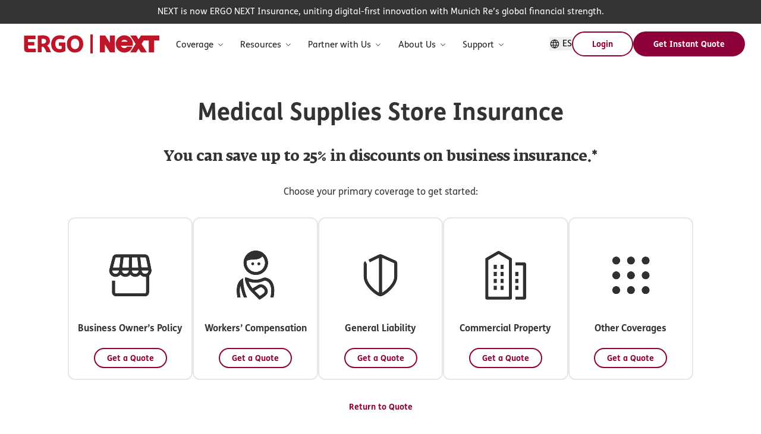

--- FILE ---
content_type: text/html; charset=utf-8
request_url: https://www.nextinsurance.com/business/medical-supplies-store-insurance/
body_size: 434467
content:
<!DOCTYPE html><html lang="en"><head><meta charSet="utf-8" data-next-head=""/><meta name="viewport" content="width=device-width" data-next-head=""/><link rel="preload" href="/fonts/sharp-sans/SharpSansDispNo2-Black.woff2" as="font" type="font/woff2" crossorigin="" fetchPriority="high" data-next-head=""/><link rel="preload" href="/fonts/alpina/GT-Alpina-Standard-Regular.woff2" as="font" type="font/woff2" crossorigin="" fetchPriority="high" data-next-head=""/><link rel="preload" href="/fonts/graphik/Graphik-Regular-Web.woff2" as="font" type="font/woff2" crossorigin="" fetchPriority="high" data-next-head=""/><link rel="preload" href="/fonts/graphik/Graphik-Semibold-Web.woff2" as="font" type="font/woff2" crossorigin="" fetchPriority="high" data-next-head=""/><link rel="preload" href="/fonts/fsneue/FSMeNeue.woff2" as="font" type="font/woff2" crossorigin="" fetchPriority="high" data-next-head=""/><link rel="preload" href="/fonts/fsneue/FSMeNeue-Bold.woff2" as="font" type="font/woff2" crossorigin="" fetchPriority="high" data-next-head=""/><link rel="preload" href="/fonts/fedra/FedraSerifAPro-Normal.woff2" as="font" type="font/woff2" crossorigin="" fetchPriority="high" data-next-head=""/><link rel="preload" href="/fonts/fedra/FedraSerifAPro-Bold.woff2" as="font" type="font/woff2" crossorigin="" fetchPriority="high" data-next-head=""/><title data-next-head="">Medical Supplies Store Insurance - Buy Coverage Online | NEXT</title><meta name="description" content="NEXT Insurance offers simple, fast &amp; tailored business insurance for medical supply store. Get an instant quote online and buy coverage in less than 10 minutes." data-next-head=""/><meta name="robots" content="index, follow, max-image-preview:large, max-snippet:-1, max-video-preview:-1" data-next-head=""/><link rel="canonical" href="https://www.nextinsurance.com/business/medical-supplies-store-insurance/" data-next-head=""/><meta property="og:local" content="en_US" data-next-head=""/><meta property="og:type" content="website" data-next-head=""/><meta property="og:title" content="Medical Supplies Store Insurance" data-next-head=""/><meta property="og:description" content="NEXT Insurance offers simple, fast &amp; tailored business insurance for medical supply store. Get an instant quote online and buy coverage in less than 10 minutes." data-next-head=""/><meta property="og:url" content="https://www.nextinsurance.com/business/medical-supplies-store-insurance/" data-next-head=""/><meta property="og:site_name" content="Next Insurance" data-next-head=""/><meta property="article:publisher" content="https://www.facebook.com/NextInsuranceUSA/" data-next-head=""/><meta property="article:modified_time" content="2025-10-06T19:22:12+00:00" data-next-head=""/><meta property="og:image" content="https://www.nextinsurance.com/wp-content/uploads/2021/09/social-image-logo-scaled.jpeg" data-next-head=""/><meta property="og:image:width" content="2560" data-next-head=""/><meta property="og:image:height" content="1330" data-next-head=""/><meta name="twitter:card" content="summary_large_image" data-next-head=""/><meta name="twitter:label1" content="summary_large_image" data-next-head=""/><link rel="preload" href="/img/footerIcons/facebookWhiteIcon.svg" as="image" data-next-head=""/><link rel="preload" href="/img/footerIcons/instagramWhiteIcon.svg" as="image" data-next-head=""/><link rel="preload" href="/img/footerIcons/tiktokWhiteIcon.svg" as="image" data-next-head=""/><link rel="preload" href="/img/footerIcons/twitterWhiteIcon.svg" as="image" data-next-head=""/><link rel="preload" href="/img/footerIcons/linkedinWhiteIcon.svg" as="image" data-next-head=""/><link rel="preload" href="/img/footerIcons/youtubeWhiteIcon.svg" as="image" data-next-head=""/><link rel="preload" href="/_next/static/chunks/088cecfb045f468e.css" as="style"/><link rel="preload" href="/_next/static/chunks/7f0001c5ebfe1bd3.css" as="style"/><meta name="sentry-trace" content="59fb22025000211306fa801ef57f3d47-d8dadc7c8008536a-0"/><meta name="baggage" content="sentry-environment=dev,sentry-release=1.0.523,sentry-public_key=dd3e2d7474184ece838d692c3cda4995,sentry-trace_id=59fb22025000211306fa801ef57f3d47,sentry-org_id=912098,sentry-sampled=false,sentry-sample_rand=0.7890659838558265,sentry-sample_rate=0"/><link rel="preload" as="image" imageSrcSet="/_next/image/?url=%2Fimg%2Fbbb.jpg&amp;w=96&amp;q=75 1x, /_next/image/?url=%2Fimg%2Fbbb.jpg&amp;w=256&amp;q=75 2x" data-next-head=""/><script id="seo-schema" type="application/ld+json" data-nscript="beforeInteractive">{"@context":"https://schema.org","@graph":[{"@type":"WebPage","@id":"https://www.nextinsurance.com/business/medical-supplies-store-insurance/","url":"https://www.nextinsurance.com/business/medical-supplies-store-insurance/","name":"Medical Supplies Store Insurance - Buy Coverage Online | NEXT","isPartOf":{"@id":"https://www.nextinsurance.com/#website"},"datePublished":"2023-05-01T00:00:12+00:00","dateModified":"2025-10-06T19:22:12+00:00","description":"NEXT Insurance offers simple, fast & tailored business insurance for medical supply store. Get an instant quote online and buy coverage in less than 10 minutes.","breadcrumb":{"@id":"https://www.nextinsurance.com/business/medical-supplies-store-insurance/#breadcrumb"},"inLanguage":"en-US","potentialAction":[{"@type":"ReadAction","target":["https://www.nextinsurance.com/business/medical-supplies-store-insurance/"]}]},{"@type":"BreadcrumbList","@id":"https://www.nextinsurance.com/business/medical-supplies-store-insurance/#breadcrumb","itemListElement":[{"@type":"ListItem","position":1,"name":"Home","item":"https://www.nextinsurance.com/"},{"@type":"ListItem","position":2,"name":"Who We Insure","item":"https://www.nextinsurance.com/business/"},{"@type":"ListItem","position":3,"name":"Retail Insurance","item":"https://www.nextinsurance.com/industry/retail-insurance/"},{"@type":"ListItem","position":4,"name":"Medical Supplies Store Insurance"}],"@context":"https://schema.org"},{"@type":"WebSite","@id":"https://www.nextinsurance.com/#website","url":"https://www.nextinsurance.com/","name":"Next Insurance","description":"Best Small Business Insurance Online - Get Free Quote!","publisher":{"@id":"https://www.nextinsurance.com/#organization"},"potentialAction":[{"@type":"SearchAction","target":{"@type":"EntryPoint","urlTemplate":"https://www.nextinsurance.com/?s={search_term_string}"},"query-input":{"@type":"PropertyValueSpecification","valueRequired":true,"valueName":"search_term_string"}}],"inLanguage":"en-US"},{"@type":"Organization","@id":"https://www.nextinsurance.com/#organization","name":"Next Insurance","url":"https://www.nextinsurance.com/","logo":{"@type":"ImageObject","inLanguage":"en-US","@id":"https://www.nextinsurance.com/#/schema/logo/image/","url":"https://www.nextinsurance.com/wp-content/uploads/2021/08/logo-website-new.svg","contentUrl":"https://www.nextinsurance.com/wp-content/uploads/2021/08/logo-website-new.svg","width":1,"height":1,"caption":"Next Insurance"},"image":{"@id":"https://www.nextinsurance.com/#/schema/logo/image/"},"sameAs":["https://www.facebook.com/NextInsuranceUSA/","https://x.com/nextinsurance1","https://www.instagram.com/nextinsuranceinc/","https://il.linkedin.com/company/next-insurance","https://www.youtube.com/channel/UCXKL3pilHs2KJPLaICWskmQ"]},{"@context":"https://schema.org","@type":"Product","name":"Medical Supplies Store Insurance","description":"Business insurance online","aggregateRating":{"@type":"aggregateRating","ratingValue":"4.7","reviewCount":"3393"},"offers":{"@type":"AggregateOffer","lowPrice":"17.08","priceCurrency":"USD"},"review":[{"@type":"Review","reviewRating":{"@type":"Rating","ratingValue":5},"author":{"@type":"Person","name":"Stephen H."}},{"@type":"Review","reviewRating":{"@type":"Rating","ratingValue":5},"author":{"@type":"Person","name":"Taylor M."}},{"@type":"Review","reviewRating":{"@type":"Rating","ratingValue":5},"author":{"@type":"Person","name":"Deborah H."}},{"@type":"Review","reviewRating":{"@type":"Rating","ratingValue":5},"author":{"@type":"Person","name":"Myles C."}},{"@type":"Review","reviewRating":{"@type":"Rating","ratingValue":5},"author":{"@type":"Person","name":"Anthony G."}},{"@type":"Review","reviewRating":{"@type":"Rating","ratingValue":5},"author":{"@type":"Person","name":"Darrell W."}},{"@type":"Review","reviewRating":{"@type":"Rating","ratingValue":5},"author":{"@type":"Person","name":"Ronald M."}},{"@type":"Review","reviewRating":{"@type":"Rating","ratingValue":5},"author":{"@type":"Person","name":"Annick L."}},{"@type":"Review","reviewRating":{"@type":"Rating","ratingValue":5},"author":{"@type":"Person","name":"JOEL C."}},{"@type":"Review","reviewRating":{"@type":"Rating","ratingValue":5},"author":{"@type":"Person","name":"Raaf C."}},{"@type":"Review","reviewRating":{"@type":"Rating","ratingValue":5},"author":{"@type":"Person","name":"Juan T."}}],"image":"https://www.nextinsurance.com/wp-content/uploads/2023/03/business-insurance_768x886.jpg"},{"@context":"https://schema.org","@type":"FAQPage","mainEntity":[{"@type":"Question","name":"What do I need to get an insurance quote online?","acceptedAnswer":{"@type":"Answer","text":"It takes about 10 minutes to get a business insurance quote online with NEXT. We’ll ask a few questions about your business — like what you do, your location, how many people you employ and the vehicles you use for work.\r\n\r\nYou’ll choose your options and see prices. If you like what you see, you can buy online and get a <a href=\"https://www.nextinsurance.com/certificate-of-insurance/\">certificate of insurance</a> (proof of insurance) on the spot."}},{"@type":"Question","name":"How can I get a certificate of insurance (COI)?","acceptedAnswer":{"@type":"Answer","text":"Once you have a NEXT policy, you’ll have 24/7 access to proof of your insurance (also called a <a href=\"https://www.nextinsurance.com/certificate-of-insurance/\" data-testid=\"link-with-safety\" data-renderer-mark=\"true\">certificate of insurance</a>, or COI) via web or app. Log in to your account, download your COI instantly or deliver it via email or text at no additional cost. Get unlimited certificates and add an <a  href=\"https://www.nextinsurance.com/glossary/additional-insured/\">additional insured</a> as you need them."}},{"@type":"Question","name":"How do you file an insurance claim with NEXT?","acceptedAnswer":{"@type":"Answer","text":"If you’re a policyholder, simply <a href=\"https://track.nextinsurance.com/links?serial=65654\">log in to your account</a> and <a href=\"https://www.nextinsurance.com/claim-page/\">file a claim</a>. We’ll contact you shortly to go over the details. Our support team is standing by to help."}},{"@type":"Question","name":"Does NEXT Insurance offer workers' compensation coverage for medical supplies store business?","acceptedAnswer":{"@type":"Answer","text":"Yes, NEXT Insurance offers workers' compensation, general liability and commercial property coverage for medical supplies store businesses."}},{"@type":"Question","name":"Does NEXT Insurance offer commercial property coverage for medical supplies store business?","acceptedAnswer":{"@type":"Answer","text":"Yes, NEXT Insurance offers commercial property, general liability and workers' compensation coverage for medical supplies store businesses."}}]},{"@context":"https://schema.org","@type":"Organization","name":"Next Insurance","url":"https://www.nextinsurance.com/","sameAs":["https://www.facebook.com/NextInsuranceUSA/","https://www.instagram.com/nextinsuranceinc/","https://il.linkedin.com/company/next-insurance","https://www.youtube.com/channel/UCXKL3pilHs2KJPLaICWskmQ","https://twitter.com/nextinsurance1"],"@id":"https://www.nextinsurance.com/#organization","mainEntity":[],"logo":{"@type":"ImageObject","@id":"https://www.nextinsurance.com/#logo","inLanguage":"en-US","url":"https://www.nextinsurance.com/wp-content/uploads/2021/08/logo-website-new.svg","contentUrl":"https://www.nextinsurance.com/wp-content/uploads/2021/08/logo-website-new.svg","caption":"Next Insurance"},"image":{"@id":"https://www.nextinsurance.com/#logo"}}]}</script><link rel="stylesheet" href="/_next/static/chunks/088cecfb045f468e.css" data-n-g=""/><link rel="stylesheet" href="/_next/static/chunks/7f0001c5ebfe1bd3.css" data-n-p=""/><noscript data-n-css=""></noscript><script defer="" src="/_next/static/chunks/df5476316e16f1fc.js"></script><script defer="" src="/_next/static/chunks/52d62c90328d86fd.js"></script><script defer="" src="/_next/static/chunks/a43142a256d6fc62.js"></script><script defer="" src="/_next/static/chunks/5345bf393b96c6cf.js"></script><script defer="" src="/_next/static/chunks/754317af8053cae5.js"></script><script defer="" src="/_next/static/chunks/1c30ffa2fd8c8220.js"></script><script defer="" src="/_next/static/chunks/f296b8c484ad3e38.js"></script><script defer="" src="/_next/static/chunks/7e50bd3fc1841fee.js"></script><script defer="" src="/_next/static/chunks/f0e1680488cbb604.js"></script><script defer="" src="/_next/static/chunks/b568aab0963bf9d9.js"></script><script defer="" src="/_next/static/chunks/9f5e69aa8bd550ba.js"></script><script defer="" src="/_next/static/chunks/3484b59e10184101.js"></script><script defer="" src="/_next/static/chunks/dd9d6a1a24db22e0.js"></script><script src="/_next/static/chunks/d35f001c4bfbb0a4.js" defer=""></script><script src="/_next/static/chunks/adee7e72f4f305ae.js" defer=""></script><script src="/_next/static/chunks/328f93ffc43da134.js" defer=""></script><script src="/_next/static/chunks/bac342ee8230f0a0.js" defer=""></script><script src="/_next/static/chunks/934d3af37bee602e.js" defer=""></script><script src="/_next/static/chunks/0ff5bca91b6ff727.js" defer=""></script><script src="/_next/static/chunks/8a5b6a3abf92beda.js" defer=""></script><script src="/_next/static/chunks/6594bf5eb88dd655.js" defer=""></script><script src="/_next/static/chunks/4684629c2dade8b4.js" defer=""></script><script src="/_next/static/chunks/7888a7db2cb7e202.js" defer=""></script><script src="/_next/static/chunks/986d11fd43471abc.js" defer=""></script><script src="/_next/static/chunks/b5376c280063fa1d.js" defer=""></script><script src="/_next/static/chunks/turbopack-365ae3cf417494a7.js" defer=""></script><script src="/_next/static/chunks/a1f26242e41b6325.js" defer=""></script><script src="/_next/static/chunks/aabc3c5981b8f465.js" defer=""></script><script src="/_next/static/chunks/fea89c00a75615a5.js" defer=""></script><script src="/_next/static/chunks/b55d4f88d175e498.js" defer=""></script><script src="/_next/static/chunks/06b83c109a1c602c.js" defer=""></script><script src="/_next/static/chunks/turbopack-5f1de57295e22a1e.js" defer=""></script><script src="/_next/static/yautXW-kF-T6bV-_cl7sw/_ssgManifest.js" defer=""></script><script src="/_next/static/yautXW-kF-T6bV-_cl7sw/_buildManifest.js" defer=""></script></head><body><link rel="preload" as="image" href="/img/footerIcons/facebookWhiteIcon.svg"/><link rel="preload" as="image" href="/img/footerIcons/instagramWhiteIcon.svg"/><link rel="preload" as="image" href="/img/footerIcons/tiktokWhiteIcon.svg"/><link rel="preload" as="image" href="/img/footerIcons/twitterWhiteIcon.svg"/><link rel="preload" as="image" href="/img/footerIcons/linkedinWhiteIcon.svg"/><link rel="preload" as="image" href="/img/footerIcons/youtubeWhiteIcon.svg"/><link rel="preload" as="image" imageSrcSet="/_next/image/?url=%2Fimg%2Fbbb.jpg&amp;w=96&amp;q=75 1x, /_next/image/?url=%2Fimg%2Fbbb.jpg&amp;w=256&amp;q=75 2x"/><div id="__next"><style data-emotion="css bun7mg">.css-bun7mg{padding-top:60px;}@media (min-width: 768px){.css-bun7mg{padding-top:40px;}}@media (min-width: 1024px){.css-bun7mg{padding-top:40px;}}</style><div class="theme-ergo css-bun7mg e1xtfqht1"><style data-emotion="css-global 120g6zg">*,::before,::after{box-sizing:border-box;border-width:0;border-style:solid;border-color:#e5e7eb;--tw-border-spacing-x:0;--tw-border-spacing-y:0;--tw-translate-x:0;--tw-translate-y:0;--tw-rotate:0;--tw-skew-x:0;--tw-skew-y:0;--tw-scale-x:1;--tw-scale-y:1;--tw-pan-x:var(--tw-empty,/*!*/ /*!*/);--tw-pan-y:var(--tw-empty,/*!*/ /*!*/);--tw-pinch-zoom:var(--tw-empty,/*!*/ /*!*/);--tw-scroll-snap-strictness:proximity;--tw-gradient-from-position:var(--tw-empty,/*!*/ /*!*/);--tw-gradient-via-position:var(--tw-empty,/*!*/ /*!*/);--tw-gradient-to-position:var(--tw-empty,/*!*/ /*!*/);--tw-ordinal:var(--tw-empty,/*!*/ /*!*/);--tw-slashed-zero:var(--tw-empty,/*!*/ /*!*/);--tw-numeric-figure:var(--tw-empty,/*!*/ /*!*/);--tw-numeric-spacing:var(--tw-empty,/*!*/ /*!*/);--tw-numeric-fraction:var(--tw-empty,/*!*/ /*!*/);--tw-ring-offset-shadow:0 0 #0000;--tw-ring-shadow:0 0 #0000;--tw-shadow:0 0 #0000;--tw-shadow-colored:0 0 #0000;--tw-ring-inset:var(--tw-empty,/*!*/ /*!*/);--tw-ring-offset-width:0px;--tw-ring-offset-color:#fff;--tw-ring-color:rgb(59 130 246 / 0.5);--tw-blur:var(--tw-empty,/*!*/ /*!*/);--tw-brightness:var(--tw-empty,/*!*/ /*!*/);--tw-contrast:var(--tw-empty,/*!*/ /*!*/);--tw-grayscale:var(--tw-empty,/*!*/ /*!*/);--tw-hue-rotate:var(--tw-empty,/*!*/ /*!*/);--tw-invert:var(--tw-empty,/*!*/ /*!*/);--tw-saturate:var(--tw-empty,/*!*/ /*!*/);--tw-sepia:var(--tw-empty,/*!*/ /*!*/);--tw-drop-shadow:var(--tw-empty,/*!*/ /*!*/);--tw-backdrop-blur:var(--tw-empty,/*!*/ /*!*/);--tw-backdrop-brightness:var(--tw-empty,/*!*/ /*!*/);--tw-backdrop-contrast:var(--tw-empty,/*!*/ /*!*/);--tw-backdrop-grayscale:var(--tw-empty,/*!*/ /*!*/);--tw-backdrop-hue-rotate:var(--tw-empty,/*!*/ /*!*/);--tw-backdrop-invert:var(--tw-empty,/*!*/ /*!*/);--tw-backdrop-opacity:var(--tw-empty,/*!*/ /*!*/);--tw-backdrop-saturate:var(--tw-empty,/*!*/ /*!*/);--tw-backdrop-sepia:var(--tw-empty,/*!*/ /*!*/);--tw-contain-size:var(--tw-empty,/*!*/ /*!*/);--tw-contain-layout:var(--tw-empty,/*!*/ /*!*/);--tw-contain-paint:var(--tw-empty,/*!*/ /*!*/);--tw-contain-style:var(--tw-empty,/*!*/ /*!*/);}::before,::after{--tw-content:'';}html,:host{line-height:1.5;-webkit-text-size-adjust:100%;-moz-tab-size:4;tab-size:4;font-family:system-ui,-apple-system,Segoe UI,Roboto,Ubuntu,Cantarell,Noto Sans,sans-serif,Apple Color Emoji,Segoe UI Emoji,Segoe UI Symbol,Noto Color Emoji;font-feature-settings:normal;font-variation-settings:normal;-webkit-tap-highlight-color:transparent;}body{margin:0;line-height:inherit;}hr{height:0;color:inherit;border-top-width:1px;}abbr:where([title]){-webkit-text-decoration:underline dotted;text-decoration:underline dotted;}h1,h2,h3,h4,h5,h6{font-size:inherit;font-weight:inherit;}a{color:inherit;-webkit-text-decoration:inherit;text-decoration:inherit;}b,strong{font-weight:bolder;}code,kbd,samp,pre{font-family:ui-monospace;font-feature-settings:normal;font-variation-settings:normal;font-size:1em;}small{font-size:80%;}sub,sup{font-size:75%;line-height:0;position:relative;vertical-align:baseline;}sub{bottom:-0.25em;}sup{top:-0.5em;}table{text-indent:0;border-color:inherit;border-collapse:collapse;}button,input,optgroup,select,textarea{font-family:inherit;font-feature-settings:inherit;font-variation-settings:inherit;font-size:100%;font-weight:inherit;line-height:inherit;letter-spacing:inherit;color:inherit;margin:0;padding:0;}button,select{text-transform:none;}button,input:where([type='button']),input:where([type='reset']),input:where([type='submit']){-webkit-appearance:button;background-color:transparent;background-image:none;}:-moz-focusring{outline:auto;}:-moz-ui-invalid{box-shadow:none;}progress{vertical-align:baseline;}::-webkit-inner-spin-button,::-webkit-outer-spin-button{height:auto;}[type='search']{-webkit-appearance:textfield;outline-offset:-2px;}::-webkit-search-decoration{-webkit-appearance:none;}::-webkit-file-upload-button{-webkit-appearance:button;font:inherit;}summary{display:-webkit-box;display:-webkit-list-item;display:-ms-list-itembox;display:list-item;}blockquote,dl,dd,h1,h2,h3,h4,h5,h6,hr,figure,p,pre{margin:0;}fieldset{margin:0;padding:0;}legend{padding:0;}ol,ul,menu{list-style:none;margin:0;padding:0;}dialog{padding:0;}textarea{resize:vertical;}input::-webkit-input-placeholder{opacity:1;color:#9ca3af;}input::-moz-placeholder{opacity:1;color:#9ca3af;}input:-ms-input-placeholder{opacity:1;color:#9ca3af;}textarea::-webkit-input-placeholder{opacity:1;color:#9ca3af;}textarea::-moz-placeholder{opacity:1;color:#9ca3af;}textarea:-ms-input-placeholder{opacity:1;color:#9ca3af;}input::placeholder,textarea::placeholder{opacity:1;color:#9ca3af;}button,[role="button"]{cursor:pointer;}:disabled{cursor:default;}img,svg,video,canvas,audio,iframe,embed,object{display:block;vertical-align:middle;}img,video{max-width:100%;height:auto;}[hidden]{display:none;}::backdrop{--tw-border-spacing-x:0;--tw-border-spacing-y:0;--tw-translate-x:0;--tw-translate-y:0;--tw-rotate:0;--tw-skew-x:0;--tw-skew-y:0;--tw-scale-x:1;--tw-scale-y:1;--tw-pan-x:var(--tw-empty,/*!*/ /*!*/);--tw-pan-y:var(--tw-empty,/*!*/ /*!*/);--tw-pinch-zoom:var(--tw-empty,/*!*/ /*!*/);--tw-scroll-snap-strictness:proximity;--tw-gradient-from-position:var(--tw-empty,/*!*/ /*!*/);--tw-gradient-via-position:var(--tw-empty,/*!*/ /*!*/);--tw-gradient-to-position:var(--tw-empty,/*!*/ /*!*/);--tw-ordinal:var(--tw-empty,/*!*/ /*!*/);--tw-slashed-zero:var(--tw-empty,/*!*/ /*!*/);--tw-numeric-figure:var(--tw-empty,/*!*/ /*!*/);--tw-numeric-spacing:var(--tw-empty,/*!*/ /*!*/);--tw-numeric-fraction:var(--tw-empty,/*!*/ /*!*/);--tw-ring-offset-shadow:0 0 #0000;--tw-ring-shadow:0 0 #0000;--tw-shadow:0 0 #0000;--tw-shadow-colored:0 0 #0000;--tw-ring-inset:var(--tw-empty,/*!*/ /*!*/);--tw-ring-offset-width:0px;--tw-ring-offset-color:#fff;--tw-ring-color:rgb(59 130 246 / 0.5);--tw-blur:var(--tw-empty,/*!*/ /*!*/);--tw-brightness:var(--tw-empty,/*!*/ /*!*/);--tw-contrast:var(--tw-empty,/*!*/ /*!*/);--tw-grayscale:var(--tw-empty,/*!*/ /*!*/);--tw-hue-rotate:var(--tw-empty,/*!*/ /*!*/);--tw-invert:var(--tw-empty,/*!*/ /*!*/);--tw-saturate:var(--tw-empty,/*!*/ /*!*/);--tw-sepia:var(--tw-empty,/*!*/ /*!*/);--tw-drop-shadow:var(--tw-empty,/*!*/ /*!*/);--tw-backdrop-blur:var(--tw-empty,/*!*/ /*!*/);--tw-backdrop-brightness:var(--tw-empty,/*!*/ /*!*/);--tw-backdrop-contrast:var(--tw-empty,/*!*/ /*!*/);--tw-backdrop-grayscale:var(--tw-empty,/*!*/ /*!*/);--tw-backdrop-hue-rotate:var(--tw-empty,/*!*/ /*!*/);--tw-backdrop-invert:var(--tw-empty,/*!*/ /*!*/);--tw-backdrop-opacity:var(--tw-empty,/*!*/ /*!*/);--tw-backdrop-saturate:var(--tw-empty,/*!*/ /*!*/);--tw-backdrop-sepia:var(--tw-empty,/*!*/ /*!*/);--tw-contain-size:var(--tw-empty,/*!*/ /*!*/);--tw-contain-layout:var(--tw-empty,/*!*/ /*!*/);--tw-contain-paint:var(--tw-empty,/*!*/ /*!*/);--tw-contain-style:var(--tw-empty,/*!*/ /*!*/);}</style><style data-emotion="css 1dns731">.css-1dns731{position:fixed;top:0px;z-index:40;display:-webkit-box;display:-webkit-flex;display:-ms-flexbox;display:flex;width:100%;-webkit-flex-direction:column;-ms-flex-direction:column;flex-direction:column;--tw-bg-opacity:1;background-color:rgb(255 255 255 / var(--tw-bg-opacity));position:-webkit-sticky;position:sticky;}</style><header data-testid="header-container" class="css-1dns731 e1yq4nzo10"><style data-emotion="css 1wfaoli">.css-1wfaoli{z-index:50;max-height:5.6rem;}</style><div class="css-1wfaoli e1yq4nzo9"><style data-emotion="css 1snjxxd">.css-1snjxxd{display:-webkit-box;display:-webkit-flex;display:-ms-flexbox;display:flex;-webkit-align-items:center;-webkit-box-align:center;-ms-flex-align:center;align-items:center;}@media (min-width: 1024px){.css-1snjxxd{display:inline;-webkit-align-items:center;-webkit-box-align:center;-ms-flex-align:center;align-items:center;}}@media (max-width: 639px){.css-1snjxxd{padding-top:1rem;padding-bottom:1rem;}}</style><div class="css-1snjxxd e1yq4nzo2"><style data-emotion="css 1ahaoh6">.css-1ahaoh6{display:-webkit-box;display:-webkit-flex;display:-ms-flexbox;display:flex;width:100%;-webkit-align-items:center;-webkit-box-align:center;-ms-flex-align:center;align-items:center;-webkit-box-pack:justify;-webkit-justify-content:space-between;justify-content:space-between;padding-left:1rem;padding-right:1rem;}@media (min-width: 1280px){.css-1ahaoh6{padding-left:2.5rem;padding-right:2.5rem;}}@media (min-width: 640px) and (max-width: 1023px){.css-1ahaoh6{height:4rem;}}</style><div class="css-1ahaoh6 e1yq4nzo6"><style data-emotion="css 1bxr8xt">.css-1bxr8xt{display:-webkit-box;display:-webkit-flex;display:-ms-flexbox;display:flex;max-height:100px;-webkit-align-items:center;-webkit-box-align:center;-ms-flex-align:center;align-items:center;}@media (max-width: 639px){.css-1bxr8xt{width:100%;-webkit-box-pack:justify;-webkit-justify-content:space-between;justify-content:space-between;}}</style><div class="css-1bxr8xt e1yq4nzo8"><style data-emotion="css 1m7j13x">.css-1m7j13x{padding-right:1rem;}</style><div class="css-1m7j13x e1yq4nzo7"><a title="" data-cy="logo-link" href="/"><style data-emotion="css ibztf1">.css-ibztf1{height:4.85vw;width:34.67vw;cursor:pointer;}@media (min-width: 640px){.css-ibztf1{height:4.17vw;width:29.82vw;}}@media (min-width: 1024px){.css-ibztf1{height:2.22vw;width:15.90vw;}}@media (min-width: 1280px){.css-ibztf1{height:32px;width:229px;}}</style><svg role="img" aria-label="ERGO | NEXT Insurance logo" xmlns="http://www.w3.org/2000/svg" width="229" height="32" viewBox="0 0 229 32" fill="none" class="css-ibztf1 e15cp46q0"><path d="M86.3478 1.45453C79.3431 1.45453 72.4246 6.40084 72.4246 16.0195C72.4246 24.973 78.2474 30.5454 86.0817 30.5454C94.3699 30.5454 100.005 24.4721 100.005 16.0195C100.005 6.14257 93.0629 1.45453 86.3478 1.45453ZM86.1991 24.746C82.1607 24.746 79.171 21.3728 79.171 16.0195C79.171 11.2532 81.5972 7.29306 86.1991 7.29306C91.2707 7.29306 93.2273 11.9811 93.2273 16.0195C93.2273 20.058 91.2707 24.746 86.1991 24.746Z" fill="#BF1528"></path><path d="M59.0257 13.6168V19.1814H63.792V24.1043C63.4006 24.3547 62.1171 24.7226 60.4188 24.7226C55.7072 24.7226 53.0071 21.2946 53.0071 16.0039C53.0071 11.1045 55.0185 7.55916 60.951 7.55916C63.3615 7.55916 65.3964 7.98961 67.1573 8.73312L69.5287 3.26244C67.2121 2.13543 64.6059 1.45453 60.544 1.45453C52.3419 1.45453 46.0572 7.30871 46.0572 16.1839C46.0572 24.0651 50.6748 30.522 60.0274 30.522C64.7859 30.522 68.2765 29.0114 69.9357 27.9079V13.6168H59.0178H59.0257Z" fill="#BF1528"></path><path d="M39.1777 19.1422V19.017C40.563 18.1404 41.9013 16.8647 42.6996 15.6281C43.5997 14.2272 44.0145 12.5915 44.0145 10.9009C44.0145 9.6174 43.7875 8.41995 43.3257 7.29294C42.8874 6.14246 42.1752 5.09371 41.1735 4.24063C40.203 3.39538 38.9429 2.73013 37.4089 2.24489C35.875 1.75965 34.0044 1.51703 31.8052 1.51703C30.1382 1.51703 28.6433 1.60312 27.3128 1.72052C25.8727 1.85356 24.8866 1.97879 23.5092 2.19793V30.0601H30.0364V20.7466C30.8347 20.7857 31.4373 20.7857 32.3139 20.7623C32.3139 20.7623 33.1592 21.0597 34.2392 22.4528C35.5228 24.1042 37.0724 26.6791 38.0037 30.0679H45.7441C44.0379 25.1372 42.2848 20.5666 39.1855 19.15M36.0471 14.4228C35.1236 15.1429 33.6757 15.5655 32.1104 15.5655C31.3747 15.5655 30.4747 15.5264 30.0364 15.4716V7.44947C30.3338 7.39469 31.2965 7.3086 31.6565 7.30077C32.0165 7.28512 32.627 7.27729 32.7835 7.28512C34.1923 7.3086 35.3506 7.63731 36.1958 8.30256C37.0411 8.94433 37.4637 9.8835 37.4637 11.0653C37.4637 12.4975 36.9706 13.6872 36.0471 14.4307" fill="#BF1528"></path><path d="M9.65652 24.1121C8.20862 24.1121 7.09727 23.3138 7.09727 21.4198V18.4066H17.8117V12.7246H7.09727V7.90349H19.7448V1.91626H0.570007V23.392C0.570007 27.7983 2.29183 30.0602 7.19118 30.0602H20.2692V24.1042C20.2692 24.1042 12.5993 24.1042 9.65652 24.1042" fill="#BF1528"></path><path d="M116 0H112V32H116V0Z" fill="#BF1528"></path><path d="M144.788 1.77942H153.258V30.2205H144.931L136.47 16.8587V30.2205H128V1.77942H136.937L144.788 14.1488V1.77942Z" fill="#BF1528"></path><path d="M183.603 16C183.603 7.96693 177.107 1.45453 169.095 1.45453C161.083 1.45453 154.588 7.96693 154.588 16C154.588 24.033 161.083 30.5454 169.095 30.5454C175.507 30.5454 180.946 26.3753 182.865 20.5925H173.764C173.281 21.3352 172.676 21.9238 171.951 22.3518C171.225 22.7816 170.267 22.9961 169.076 22.9961C167.736 22.9961 166.573 22.66 165.587 21.9888C164.601 21.3176 163.885 20.3289 163.439 19.0636H183.281C183.491 18.0758 183.603 17.0509 183.603 16ZM163.828 12.2903C164.348 11.3211 165.065 10.5552 165.977 9.99539C166.888 9.43559 167.958 9.15616 169.187 9.15616C170.378 9.15616 171.429 9.41795 172.341 9.93969C173.252 10.4623 173.95 11.2459 174.434 12.2903H163.828Z" fill="#BF1528"></path><path d="M197.1 1.77942L193.094 8.1043L189.089 1.77942H179.055L188.077 16.0259L179.087 30.2205H189.121L193.094 23.9476L197.068 30.2205H207.102L198.111 16.0259L201.756 10.272H210.371V30.2205H219.185V10.272H228V1.77942H197.1Z" fill="#BF1528"></path></svg></a></div><style data-emotion="css x7vvrq">.css-x7vvrq{padding-right:1rem;}@media (min-width: 640px) and (max-width: 1023px){.css-x7vvrq{padding-left:1rem;padding-right:1.5rem;}}</style><div data-cy="top-nav2" class="css-x7vvrq e1yq4nzo1"><div data-cy="top-menu-container"><style data-emotion="css 1pi8suj">.css-1pi8suj{display:none;-webkit-flex-direction:row;-ms-flex-direction:row;flex-direction:row;visibility:hidden;}@media (min-width: 1024px){.css-1pi8suj{position:relative;display:-webkit-box;display:-webkit-flex;display:-ms-flexbox;display:flex;}}@media (min-width: 1024px){.css-1pi8suj{visibility:visible;}}@media (min-width: 1024px){.css-1pi8suj{position:static;}}</style><nav class="css-1pi8suj e1nzejck14"><style data-emotion="css qmgphj">.css-qmgphj{display:-webkit-box;display:-webkit-flex;display:-ms-flexbox;display:flex;-webkit-flex-direction:column;-ms-flex-direction:column;flex-direction:column;padding-top:4px;}@media (min-width: 1024px){.css-qmgphj{cursor:default;-webkit-flex-direction:row;-ms-flex-direction:row;flex-direction:row;-webkit-align-items:center;-webkit-box-align:center;-ms-flex-align:center;align-items:center;padding-left:0.833vw;padding-right:0.833vw;}}@media (min-width: 1024px) and (max-width: 1279px){.css-qmgphj{padding-left:0.2vw;padding-right:0.2vw;}}@media (min-width: 2500px){.css-qmgphj{padding-left:1.25rem;padding-right:1.25rem;}}</style><li data-cy="item-menu-container" class="css-qmgphj e1nzejck7"><ul><style data-emotion="css 1qbev2v">@media (max-width: 639px){.css-1qbev2v{display:none;}}@media (min-width: 640px) and (max-width: 1023px){.css-1qbev2v{display:none;}}</style><div data-testid="nav-item-div" class="css-1qbev2v e2wcp179"><style data-emotion="css 12ojhek">.css-12ojhek{position:relative;}@media (min-width: 1024px){.css-12ojhek{padding-top:1.25rem;padding-bottom:1.25rem;}}</style><div class="css-12ojhek e2wcp178"><style data-emotion="css oger98">.css-oger98{display:-webkit-box;display:-webkit-flex;display:-ms-flexbox;display:flex;-webkit-align-items:center;-webkit-box-align:center;-ms-flex-align:center;align-items:center;-webkit-box-pack:center;-ms-flex-pack:center;-webkit-justify-content:center;justify-content:center;white-space:pre-wrap;--tw-bg-opacity:1;background-color:rgb(255 255 255 / var(--tw-bg-opacity));transition-property:color,background-color,border-color,text-decoration-color,fill,stroke,opacity,box-shadow,transform,filter,backdrop-filter;transition-timing-function:cubic-bezier(0.4, 0, 1, 1);transition-duration:500ms;}@media (max-width: 639px){.css-oger98{height:100vh;max-height:4rem;min-height:3rem;-webkit-box-pack:justify;-webkit-justify-content:space-between;justify-content:space-between;border-style:none;padding:0px;}}</style><div class="body-default-md css-oger98 e2wcp1727" aria-expanded="false"><style data-emotion="css 13yi1ef">.css-13yi1ef{display:-webkit-box;display:-webkit-flex;display:-ms-flexbox;display:flex;-webkit-align-items:center;-webkit-box-align:center;-ms-flex-align:center;align-items:center;white-space:pre;--tw-text-opacity:1;color:rgb(35 31 32 / var(--tw-text-opacity));}</style><div class="body-default-md css-13yi1ef e2wcp1722">Coverage<style data-emotion="css 5d9wjk">.css-5d9wjk{--tw-rotate:0deg;-webkit-transform:translate(var(--tw-translate-x), var(--tw-translate-y)) rotate(var(--tw-rotate)) skewX(var(--tw-skew-x)) skewY(var(--tw-skew-y)) scaleX(var(--tw-scale-x)) scaleY(var(--tw-scale-y));-moz-transform:translate(var(--tw-translate-x), var(--tw-translate-y)) rotate(var(--tw-rotate)) skewX(var(--tw-skew-x)) skewY(var(--tw-skew-y)) scaleX(var(--tw-scale-x)) scaleY(var(--tw-scale-y));-ms-transform:translate(var(--tw-translate-x), var(--tw-translate-y)) rotate(var(--tw-rotate)) skewX(var(--tw-skew-x)) skewY(var(--tw-skew-y)) scaleX(var(--tw-scale-x)) scaleY(var(--tw-scale-y));transform:translate(var(--tw-translate-x), var(--tw-translate-y)) rotate(var(--tw-rotate)) skewX(var(--tw-skew-x)) skewY(var(--tw-skew-y)) scaleX(var(--tw-scale-x)) scaleY(var(--tw-scale-y));padding-left:0.5rem;padding-right:0.5rem;transition-duration:500ms;--tw-rotate:180deg;-webkit-transform:translate(var(--tw-translate-x), var(--tw-translate-y)) rotate(var(--tw-rotate)) skewX(var(--tw-skew-x)) skewY(var(--tw-skew-y)) scaleX(var(--tw-scale-x)) scaleY(var(--tw-scale-y));-moz-transform:translate(var(--tw-translate-x), var(--tw-translate-y)) rotate(var(--tw-rotate)) skewX(var(--tw-skew-x)) skewY(var(--tw-skew-y)) scaleX(var(--tw-scale-x)) scaleY(var(--tw-scale-y));-ms-transform:translate(var(--tw-translate-x), var(--tw-translate-y)) rotate(var(--tw-rotate)) skewX(var(--tw-skew-x)) skewY(var(--tw-skew-y)) scaleX(var(--tw-scale-x)) scaleY(var(--tw-scale-y));transform:translate(var(--tw-translate-x), var(--tw-translate-y)) rotate(var(--tw-rotate)) skewX(var(--tw-skew-x)) skewY(var(--tw-skew-y)) scaleX(var(--tw-scale-x)) scaleY(var(--tw-scale-y));}</style><div class="css-5d9wjk e2wcp1711"><svg width="8" height="5" viewBox="0 0 14 8" fill="none" xmlns="http://www.w3.org/2000/svg"><path d="M1 7L7 1L13 7" stroke="black" stroke-width="1.5" stroke-linecap="round" stroke-linejoin="round"></path></svg></div></div></div></div><style data-emotion="css 7k00gy">.css-7k00gy{visibility:hidden;position:absolute;margin-top:4px;display:-webkit-box;display:-webkit-flex;display:-ms-flexbox;display:flex;-webkit-flex-direction:column;-ms-flex-direction:column;flex-direction:column;-webkit-align-items:center;-webkit-box-align:center;-ms-flex-align:center;align-items:center;overflow-y:auto;overflow-x:hidden;border-bottom-right-radius:0.75rem;border-bottom-left-radius:0.75rem;line-height:1;--tw-shadow:0 10px 15px -3px rgb(0 0 0 / 0.1),0 4px 6px -4px rgb(0 0 0 / 0.1);--tw-shadow-colored:0 10px 15px -3px var(--tw-shadow-color),0 4px 6px -4px var(--tw-shadow-color);box-shadow:var(--tw-ring-offset-shadow, 0 0 #0000),var(--tw-ring-shadow, 0 0 #0000),var(--tw-shadow);}</style><nav data-cy="dropdown-menu" class="css-7k00gy e1nzejck5"><div class="bg-white w-full css-0 e1nzejck4"><style data-emotion="css toord8">.css-toord8{display:-webkit-box;display:-webkit-flex;display:-ms-flexbox;display:flex;cursor:pointer;--tw-bg-opacity:1;background-color:rgb(255 255 255 / var(--tw-bg-opacity));padding-top:0.5rem;padding-bottom:0.5rem;text-align:left;}@media (min-width: 1024px){.css-toord8{padding-left:1rem;padding-right:1rem;padding-top:0px;padding-bottom:0px;}}.css-toord8:hover{background-color:var(--color-element-secondary-100);}</style><div data-cy="sub-menu-container" class="css-toord8 e1nzejck0"><a title="What We Cover" data-cy="sub-menu-link" href="/"><style data-emotion="css 1dg2mbq">.css-1dg2mbq{display:-webkit-box;display:-webkit-flex;display:-ms-flexbox;display:flex;height:3rem;min-height:fit;width:90%;-webkit-align-content:center;-ms-flex-line-pack:center;align-content:center;-webkit-align-items:center;-webkit-box-align:center;-ms-flex-align:center;align-items:center;padding-left:10px;padding-right:10px;}@media (min-width: 1024px){.css-1dg2mbq{width:100%;max-width:25vw;overflow:hidden;text-overflow:ellipsis;white-space:nowrap;}}@media (min-width: 1280px){.css-1dg2mbq{min-width:fit;overflow:visible;}}@media (max-width: 639px){.css-1dg2mbq{margin-bottom:1rem;height:2rem;}}.css-1dg2mbq:hover,.css-1dg2mbq:active{background-color:var(--color-element-secondary-100);}</style><div class="css-1dg2mbq e2wcp1718"><style data-emotion="css 11j63or">.css-11j63or{margin-left:3vw;overflow-wrap:normal;word-break:normal;padding-top:0.5rem;padding-bottom:0.5rem;text-align:left;}@media (min-width: 768px){.css-11j63or{margin-left:0px;}}@media (min-width: 1024px){.css-11j63or{overflow:hidden;text-overflow:ellipsis;white-space:nowrap;}}</style><div class="body-default-md css-11j63or e2wcp1715">What We Cover</div></div></a></div><div data-cy="sub-menu-container" class="css-toord8 e1nzejck0"><a href="/business-insurance/" data-cy="sub-menu-link"><div class="css-1dg2mbq e2wcp1718"><div class="body-default-md css-11j63or e2wcp1715">Business Insurance</div></div></a></div><div data-cy="sub-menu-container" class="css-toord8 e1nzejck0"><a href="/general-liability-insurance/" data-cy="sub-menu-link"><div class="css-1dg2mbq e2wcp1718"><div class="body-default-md css-11j63or e2wcp1715">General Liability Insurance</div></div></a></div><div data-cy="sub-menu-container" class="css-toord8 e1nzejck0"><a href="/business-owners-policy/" data-cy="sub-menu-link"><div class="css-1dg2mbq e2wcp1718"><div class="body-default-md css-11j63or e2wcp1715">Business Owner’s Policy (BOP)</div></div></a></div><div data-cy="sub-menu-container" class="css-toord8 e1nzejck0"><a href="/workers-compensation-insurance/" data-cy="sub-menu-link"><div class="css-1dg2mbq e2wcp1718"><div class="body-default-md css-11j63or e2wcp1715">Workers’ Compensation Insurance</div></div></a></div><div data-cy="sub-menu-container" class="css-toord8 e1nzejck0"><a href="/commercial-property-insurance/" data-cy="sub-menu-link"><div class="css-1dg2mbq e2wcp1718"><div class="body-default-md css-11j63or e2wcp1715">Commercial Property Insurance</div></div></a></div><div data-cy="sub-menu-container" class="css-toord8 e1nzejck0"><a title="Commercial Auto Insurance" data-cy="sub-menu-link" href="/commercial-auto-insurance/"><div class="css-1dg2mbq e2wcp1718"><div class="body-default-md css-11j63or e2wcp1715">Commercial Auto Insurance</div></div></a></div><div data-cy="sub-menu-container" class="css-toord8 e1nzejck0"><a href="/professional-liability-insurance/" data-cy="sub-menu-link"><div class="css-1dg2mbq e2wcp1718"><div class="body-default-md css-11j63or e2wcp1715">Professional Liability Insurance</div></div></a></div><div data-cy="sub-menu-container" class="css-toord8 e1nzejck0"><a href="/errors-and-omissions-insurance/" data-cy="sub-menu-link"><div class="css-1dg2mbq e2wcp1718"><div class="body-default-md css-11j63or e2wcp1715">Errors and Omissions (E&amp;O) Insurance</div></div></a></div><div data-cy="sub-menu-container" class="css-toord8 e1nzejck0"><a href="/tools-and-equipment-insurance/" data-cy="sub-menu-link"><div class="css-1dg2mbq e2wcp1718"><div class="body-default-md css-11j63or e2wcp1715">Tools &amp; Equipment Insurance</div></div></a></div><div data-cy="sub-menu-container" class="css-toord8 e1nzejck0"><a title="Employment Practices Liability Insurance" data-cy="sub-menu-link" href="/employment-practices-liability-insurance/"><div class="css-1dg2mbq e2wcp1718"><div class="body-default-md css-11j63or e2wcp1715">Employment Practices Liability Insurance</div></div></a></div><div data-cy="sub-menu-container" class="css-toord8 e1nzejck0"><a title="Who We Cover" data-cy="sub-menu-link" href="/"><div class="css-1dg2mbq e2wcp1718"><div class="body-default-md css-11j63or e2wcp1715">Who We Cover</div></div></a></div><div data-cy="sub-menu-container" class="css-toord8 e1nzejck0"><a title="Construction" data-cy="sub-menu-link" href="/industry/construction-insurance/"><div class="css-1dg2mbq e2wcp1718"><div class="body-default-md css-11j63or e2wcp1715">Construction</div></div></a></div><div data-cy="sub-menu-container" class="css-toord8 e1nzejck0"><a href="/industry/contractors-insurance/" data-cy="sub-menu-link"><div class="css-1dg2mbq e2wcp1718"><div class="body-default-md css-11j63or e2wcp1715">Contractors</div></div></a></div><div data-cy="sub-menu-container" class="css-toord8 e1nzejck0"><a href="/industry/consulting-insurance/" data-cy="sub-menu-link"><div class="css-1dg2mbq e2wcp1718"><div class="body-default-md css-11j63or e2wcp1715">Consultants</div></div></a></div><div data-cy="sub-menu-container" class="css-toord8 e1nzejck0"><a href="/industry/cleaners-insurance/" data-cy="sub-menu-link"><div class="css-1dg2mbq e2wcp1718"><div class="body-default-md css-11j63or e2wcp1715">Cleaning</div></div></a></div><div data-cy="sub-menu-container" class="css-toord8 e1nzejck0"><a title="Retail" data-cy="sub-menu-link" href="/industry/retail-insurance/"><div class="css-1dg2mbq e2wcp1718"><div class="body-default-md css-11j63or e2wcp1715">Retail</div></div></a></div><div data-cy="sub-menu-container" class="css-toord8 e1nzejck0"><a href="/industry/restaurant-food-and-bar-insurance/" data-cy="sub-menu-link"><div class="css-1dg2mbq e2wcp1718"><div class="body-default-md css-11j63or e2wcp1715">Food &amp; Beverage</div></div></a></div><div data-cy="sub-menu-container" class="css-toord8 e1nzejck0"><a title="Sports &amp; Fitness" data-cy="sub-menu-link" href="/industry/fitness/"><div class="css-1dg2mbq e2wcp1718"><div class="body-default-md css-11j63or e2wcp1715">Sports &amp; Fitness</div></div></a></div><div data-cy="sub-menu-container" class="css-toord8 e1nzejck0"><a title="Education" data-cy="sub-menu-link" href="/industry/education-insurance/"><div class="css-1dg2mbq e2wcp1718"><div class="body-default-md css-11j63or e2wcp1715">Education</div></div></a></div><div data-cy="sub-menu-container" class="css-toord8 e1nzejck0"><a title="Arts &amp; Entertainment" data-cy="sub-menu-link" href="/industry/entertainment/"><div class="css-1dg2mbq e2wcp1718"><div class="body-default-md css-11j63or e2wcp1715">Arts &amp; Entertainment</div></div></a></div><div data-cy="sub-menu-container" class="css-toord8 e1nzejck0"><a title="Beauty &amp; Personal Care" data-cy="sub-menu-link" href="/industry/beauty-insurance/"><div class="css-1dg2mbq e2wcp1718"><div class="body-default-md css-11j63or e2wcp1715">Beauty &amp; Personal Care</div></div></a></div><div data-cy="sub-menu-container" class="css-toord8 e1nzejck0"><a title="View all professions" data-cy="sub-menu-link" href="/business/"><div class="css-1dg2mbq e2wcp1718"><div class="body-default-md css-11j63or e2wcp1715">View all professions</div></div></a></div></div></nav></div><style data-emotion="css 1vpi7kn">.css-1vpi7kn{display:none;width:100vw;--tw-bg-opacity:1;background-color:rgb(255 255 255 / var(--tw-bg-opacity));}@media (max-width: 639px){.css-1vpi7kn{display:inline;}}@media (min-width: 640px) and (max-width: 1023px){.css-1vpi7kn{display:inline;}}</style><div data-testid="mega-menu-mobile-div" class="css-1vpi7kn e2wcp1726"><style data-emotion="css 1iltvv0">.css-1iltvv0{margin-left:3.1vw;margin-right:3.1vw;transform-origin:top;-webkit-flex-direction:column;-ms-flex-direction:column;flex-direction:column;border-bottom-width:1px;--tw-border-opacity:1;border-color:rgb(229 231 235 / var(--tw-border-opacity));--tw-bg-opacity:1;background-color:rgb(255 255 255 / var(--tw-bg-opacity));transition-property:all;transition-timing-function:cubic-bezier(0.4, 0, 1, 1);transition-duration:1000ms;}</style><div class="css-1iltvv0 e2wcp1725"><div><style data-emotion="css n283ia">.css-n283ia{z-index:50;display:-webkit-box;display:-webkit-flex;display:-ms-flexbox;display:flex;height:100vh;max-height:4rem;min-height:3rem;transform-origin:top;-webkit-align-items:center;-webkit-box-align:center;-ms-flex-align:center;align-items:center;-webkit-box-pack:justify;-webkit-justify-content:space-between;justify-content:space-between;white-space:pre-wrap;--tw-bg-opacity:1;background-color:rgb(255 255 255 / var(--tw-bg-opacity));padding:0px;font-family:GT Alpina,sans-serif;font-size:1.375rem;line-height:1.5rem;--tw-text-opacity:1;color:rgb(35 31 32 / var(--tw-text-opacity));transition-property:all;transition-timing-function:cubic-bezier(0.4, 0, 1, 1);transition-duration:500ms;}@media (max-width: 639px){.css-n283ia{font-size:14px;}}@media (min-width: 640px) and (max-width: 1023px){.css-n283ia{font-size:18px;}}</style><div class="static css-n283ia e2wcp1724"><style data-emotion="css wyf90d">.css-wyf90d{display:-webkit-box;display:-webkit-flex;display:-ms-flexbox;display:flex;width:100%;-webkit-align-items:center;-webkit-box-align:center;-ms-flex-align:center;align-items:center;-webkit-box-pack:justify;-webkit-justify-content:space-between;justify-content:space-between;text-align:left;}</style><div class="body-default-xl css-wyf90d e2wcp1716">Coverage<div class="css-5d9wjk e2wcp1711"><svg width="14" height="8" viewBox="0 0 14 8" fill="none" xmlns="http://www.w3.org/2000/svg"><path d="M1 7L7 1L13 7" stroke="black" stroke-width="1.5" stroke-linecap="round" stroke-linejoin="round"></path></svg></div></div></div></div><style data-emotion="css mn9yx4">.css-mn9yx4{width:95%;opacity:0;transition-property:all;transition-timing-function:cubic-bezier(0.4, 0, 1, 1);transition-duration:300ms;}</style><div class="css-mn9yx4 e2wcp1723"></div></div></div></ul></li><li data-cy="item-menu-container" class="css-qmgphj e1nzejck7"><ul><style data-emotion="css z1qz96">.css-z1qz96{--tw-text-opacity:1;color:rgb(35 31 32 / var(--tw-text-opacity));}@media (max-width: 639px){.css-z1qz96{display:none;}}@media (min-width: 640px) and (max-width: 1023px){.css-z1qz96{display:none;}}</style><div data-cy="mega-menu-div" data-testid="mega-menu-div" class="css-z1qz96 e2wcp174"><div class="css-12ojhek e2wcp178"><div aria-expanded="false" data-testid="nav-item-span-container" class="css-oger98 e2wcp1727"><div class="body-default-md css-13yi1ef e2wcp1722">Resources<div class="css-5d9wjk e2wcp1711"><svg width="8" height="5" viewBox="0 0 14 8" fill="none" xmlns="http://www.w3.org/2000/svg"><path d="M1 7L7 1L13 7" stroke="black" stroke-width="1.5" stroke-linecap="round" stroke-linejoin="round"></path></svg></div></div></div></div><style data-emotion="css 1jrrz6n">.css-1jrrz6n{display:none;position:absolute;padding-top:0.5rem;}</style><nav data-cy="mega-menu" data-testid="mega-menu-container" class="css-1jrrz6n e1nzejck3"><style data-emotion="css zjik7">.css-zjik7{display:-webkit-box;display:-webkit-flex;display:-ms-flexbox;display:flex;}</style><div data-cy="mega-menu-container" class="css-zjik7 e2wcp1712"><style data-emotion="css khjnaq">.css-khjnaq{max-width:15vw;}@media (min-width: 1024px){.css-khjnaq{max-width:30vw;}}@media (min-width: 1280px){.css-khjnaq{max-width:25vw;}}@media (min-width: 1536px){.css-khjnaq{width:30vw;}}</style><div class="css-khjnaq e2wcp1710"><style data-emotion="css 1vkbbc1">.css-1vkbbc1{display:-webkit-box;display:-webkit-flex;display:-ms-flexbox;display:flex;width:30rem;-webkit-flex-direction:column;-ms-flex-direction:column;flex-direction:column;padding-top:2.5rem;}@media (max-width: 639px){.css-1vkbbc1{width:100vw;padding-bottom:1rem;padding-top:0px;}}</style><div class="css-1vkbbc1 e2wcp1729"><style data-emotion="css 1gpniow">.css-1gpniow{height:2.5rem;}</style><div data-cy="mega-menu-inner-title" class="css-1gpniow e2wcp1721"><div class="body-bold-xl css-wyf90d e2wcp1716">Certificate of Insurance</div></div><style data-emotion="css jsd3wn">.css-jsd3wn{position:absolute;top:6rem;margin-left:-10px;max-height:60vh;overflow-y:auto;}@media (min-width: 1280px){.css-jsd3wn{max-height:70vh;}}</style><div data-cy="mega-menu-column-content" class="css-jsd3wn e2wcp1719"></div></div></div><div class="css-khjnaq e2wcp1710"><div class="css-1vkbbc1 e2wcp1729"><div data-cy="mega-menu-inner-title" class="css-1gpniow e2wcp1721"><div class="body-bold-xl css-wyf90d e2wcp1716">Small Business Blog</div></div><div data-cy="mega-menu-column-content" class="css-jsd3wn e2wcp1719"></div></div></div><div class="css-khjnaq e2wcp1710"><div class="css-1vkbbc1 e2wcp1729"><div data-cy="mega-menu-inner-title" class="css-1gpniow e2wcp1721"><div class="body-bold-xl css-wyf90d e2wcp1716">Learn about Insurance</div></div><div data-cy="mega-menu-column-content" class="css-jsd3wn e2wcp1719"></div></div></div><div class="css-khjnaq e2wcp1710"><div class="css-1vkbbc1 e2wcp1729"><div data-cy="mega-menu-inner-title" class="css-1gpniow e2wcp1721"><div class="body-bold-xl css-wyf90d e2wcp1716">Insurance Glossary</div></div><div data-cy="mega-menu-column-content" class="css-jsd3wn e2wcp1719"></div></div></div><style data-emotion="css 1z0b7ts">.css-1z0b7ts{position:-webkit-sticky;position:sticky;right:0px;cursor:pointer;padding-right:1rem;padding-top:2.5rem;}@media (min-width: 1280px){.css-1z0b7ts{padding-right:2.5rem;}}</style><div class="css-1z0b7ts e1ebeguv17"><style data-emotion="css 1mngx0t">.css-1mngx0t{display:-webkit-box;display:-webkit-flex;display:-ms-flexbox;display:flex;-webkit-flex-direction:column;-ms-flex-direction:column;flex-direction:column;border-radius:0.75rem;padding:1.667vw;}@media (max-width: 639px){.css-1mngx0t{padding:4.267vw;}}@media (min-width: 640px) and (max-width: 1023px){.css-1mngx0t{padding:3.125vw;}}@media (min-width: 1920px){.css-1mngx0t{padding:24px;}}.css-1mngx0t{background-color:var(--color-theme-sky-50);}</style><a class="css-1mngx0t e1ebeguv16"><style data-emotion="css 1ei4acd">.css-1ei4acd{margin-bottom:0.5rem;max-height:20rem;width:18rem;overflow:hidden;border-radius:0.5rem;}@media (min-width: 1280px){.css-1ei4acd{width:25rem;}}@media (min-width: 1920px){.css-1ei4acd{width:30rem;}}@media (min-width: 2500px){.css-1ei4acd{width:35rem;}}</style><div class="css-1ei4acd e1ebeguv15"><picture><source media="(max-width: 390px)" srcSet="https://www.nextinsurance.com/wp-content/uploads/2024/08/featured_card_navigation-mobile-small.png.webp"/><source media="(max-width: 768px)" srcSet="https://www.nextinsurance.com/wp-content/uploads/2024/08/featured_card_navigation-tablet-medium.png.webp"/><source media="(max-width: 1280px)" srcSet="https://www.nextinsurance.com/wp-content/uploads/2024/08/featured_card_navigation-desktop-large.png.webp"/><img src="https://www.nextinsurance.com/wp-content/uploads/2024/08/featured_card_navigation.png.webp" alt="shop owner looking at tablet device" loading="lazy" fetchPriority="auto"/></picture></div><style data-emotion="css ujd9fp">.css-ujd9fp{line-height:140%;letter-spacing:0;-webkit-font-smoothing:antialiased;-moz-osx-font-smoothing:grayscale;}</style><p class="body-bold-xl css-ujd9fp e1ebeguv12">Need help choosing coverage?</p><style data-emotion="css 8np8r5">.css-8np8r5{height:8vh;width:22vw;padding-top:0.25rem;padding-bottom:0.25rem;}@media (min-width: 1536px){.css-8np8r5{max-width:20vw;}}@media (min-width: 1920px){.css-8np8r5{max-height:5vh;max-width:13vw;}}@media (min-width: 2500px){.css-8np8r5{max-width:20rem;}}</style><p class="body-default-sm css-8np8r5 e1ebeguv10">We cover 1,300+ professions and can recommend the ideal fit for your business.</p><style data-emotion="css c2o1wy">.css-c2o1wy{width:-webkit-fit-content;width:-moz-fit-content;width:fit-content;padding-top:2rem;}@media (min-width: 2500px){.css-c2o1wy{padding-top:0px;}}</style><div class="body-bold-md css-c2o1wy e1ebeguv11">Get Instant Quote<!-- --> <!-- --> →</div></a></div></div></nav></div><style data-emotion="css sg7vcb">.css-sg7vcb{display:none;width:100vw;}@media (max-width: 639px){.css-sg7vcb{display:inline;}}@media (min-width: 640px) and (max-width: 1023px){.css-sg7vcb{display:inline;}}</style><div data-testid="mega-menu-mobile-div" class="css-sg7vcb e2wcp175"><style data-emotion="css oo8i1v">.css-oo8i1v{margin-left:3.1vw;margin-right:3.1vw;border-bottom-width:1px;--tw-border-opacity:1;border-color:rgb(229 231 235 / var(--tw-border-opacity));--tw-bg-opacity:1;background-color:rgb(255 255 255 / var(--tw-bg-opacity));}</style><div data-cy="mega-menu-mobile-item" class="css-oo8i1v e2wcp177"><div><div class="static css-n283ia e2wcp1724"><div class="body-default-xl css-wyf90d e2wcp1716">Certificate of Insurance <div class="css-5d9wjk e2wcp1711"><svg width="14" height="8" viewBox="0 0 14 8" fill="none" xmlns="http://www.w3.org/2000/svg"><path d="M1 7L7 1L13 7" stroke="black" stroke-width="1.5" stroke-linecap="round" stroke-linejoin="round"></path></svg></div></div></div></div><div data-cy="mobile-megamenu-dropdown-inner-container" class="css-mn9yx4 e2wcp1723"></div></div><div data-cy="mega-menu-mobile-item" class="css-oo8i1v e2wcp177"><div><div class="static css-n283ia e2wcp1724"><div class="body-default-xl css-wyf90d e2wcp1716">Small Business Blog <div class="css-5d9wjk e2wcp1711"><svg width="14" height="8" viewBox="0 0 14 8" fill="none" xmlns="http://www.w3.org/2000/svg"><path d="M1 7L7 1L13 7" stroke="black" stroke-width="1.5" stroke-linecap="round" stroke-linejoin="round"></path></svg></div></div></div></div><div data-cy="mobile-megamenu-dropdown-inner-container" class="css-mn9yx4 e2wcp1723"></div></div><div data-cy="mega-menu-mobile-item" class="css-oo8i1v e2wcp177"><div><div class="static css-n283ia e2wcp1724"><div class="body-default-xl css-wyf90d e2wcp1716">Learn about Insurance <div class="css-5d9wjk e2wcp1711"><svg width="14" height="8" viewBox="0 0 14 8" fill="none" xmlns="http://www.w3.org/2000/svg"><path d="M1 7L7 1L13 7" stroke="black" stroke-width="1.5" stroke-linecap="round" stroke-linejoin="round"></path></svg></div></div></div></div><div data-cy="mobile-megamenu-dropdown-inner-container" class="css-mn9yx4 e2wcp1723"></div></div><div data-cy="mega-menu-mobile-item" class="css-oo8i1v e2wcp177"><div><div class="static css-n283ia e2wcp1724"><div class="body-default-xl css-wyf90d e2wcp1716">Insurance Glossary <div class="css-5d9wjk e2wcp1711"><svg width="14" height="8" viewBox="0 0 14 8" fill="none" xmlns="http://www.w3.org/2000/svg"><path d="M1 7L7 1L13 7" stroke="black" stroke-width="1.5" stroke-linecap="round" stroke-linejoin="round"></path></svg></div></div></div></div><div data-cy="mobile-megamenu-dropdown-inner-container" class="css-mn9yx4 e2wcp1723"></div></div></div></ul></li><li data-cy="item-menu-container" class="css-qmgphj e1nzejck7"><ul><div data-testid="nav-item-div" class="css-1qbev2v e2wcp179"><div class="css-12ojhek e2wcp178"><div class="body-default-md css-oger98 e2wcp1727" aria-expanded="false"><div class="body-default-md css-13yi1ef e2wcp1722">Partner with Us<div class="css-5d9wjk e2wcp1711"><svg width="8" height="5" viewBox="0 0 14 8" fill="none" xmlns="http://www.w3.org/2000/svg"><path d="M1 7L7 1L13 7" stroke="black" stroke-width="1.5" stroke-linecap="round" stroke-linejoin="round"></path></svg></div></div></div></div><nav data-cy="dropdown-menu" class="css-7k00gy e1nzejck5"><div class="bg-white w-full css-0 e1nzejck4"><div data-cy="sub-menu-container" class="css-toord8 e1nzejck0"><a title="Become an Agent" data-cy="sub-menu-link" href="/become-a-next-insurance-agent/"><div class="css-1dg2mbq e2wcp1718"><div class="body-default-md css-11j63or e2wcp1715">Become an Agent</div></div></a></div><div data-cy="sub-menu-container" class="css-toord8 e1nzejck0"><a title="Become a Partner" data-cy="sub-menu-link" href="/become-a-partner/"><div class="css-1dg2mbq e2wcp1718"><div class="body-default-md css-11j63or e2wcp1715">Become a Partner</div></div></a></div><div data-cy="sub-menu-container" class="css-toord8 e1nzejck0"><a title="Become an Affiliate" data-cy="sub-menu-link" href="/become-a-next-insurance-affiliate/"><div class="css-1dg2mbq e2wcp1718"><div class="body-default-md css-11j63or e2wcp1715">Become an Affiliate</div></div></a></div><div data-cy="sub-menu-container" class="css-toord8 e1nzejck0"><a title="Agent Login" data-cy="sub-menu-link" href="https://track.nextinsurance.com/links?serial=992856433&amp;source=publicsite&amp;_gl=1*19nbbee*_gcl_au*MjEyODA5NTExOS4xNzIyNTU3Mzg0*FPAU*MjEyODA5NTExOS4xNzIyNTU3Mzg0"><div class="css-1dg2mbq e2wcp1718"><div class="body-default-md css-11j63or e2wcp1715">Agent Login</div></div></a></div></div></nav></div><div data-testid="mega-menu-mobile-div" class="css-1vpi7kn e2wcp1726"><div class="css-1iltvv0 e2wcp1725"><div><div class="static css-n283ia e2wcp1724"><div class="body-default-xl css-wyf90d e2wcp1716">Partner with Us<div class="css-5d9wjk e2wcp1711"><svg width="14" height="8" viewBox="0 0 14 8" fill="none" xmlns="http://www.w3.org/2000/svg"><path d="M1 7L7 1L13 7" stroke="black" stroke-width="1.5" stroke-linecap="round" stroke-linejoin="round"></path></svg></div></div></div></div><div class="css-mn9yx4 e2wcp1723"></div></div></div></ul></li><li data-cy="item-menu-container" class="css-qmgphj e1nzejck7"><ul><div data-testid="nav-item-div" class="css-1qbev2v e2wcp179"><div class="css-12ojhek e2wcp178"><div class="body-default-md css-oger98 e2wcp1727" aria-expanded="false"><div class="body-default-md css-13yi1ef e2wcp1722">About Us<div class="css-5d9wjk e2wcp1711"><svg width="8" height="5" viewBox="0 0 14 8" fill="none" xmlns="http://www.w3.org/2000/svg"><path d="M1 7L7 1L13 7" stroke="black" stroke-width="1.5" stroke-linecap="round" stroke-linejoin="round"></path></svg></div></div></div></div><nav data-cy="dropdown-menu" class="css-7k00gy e1nzejck5"><div class="bg-white w-full css-0 e1nzejck4"><div data-cy="sub-menu-container" class="css-toord8 e1nzejck0"><a href="/why-next/" data-cy="sub-menu-link"><div class="css-1dg2mbq e2wcp1718"><div class="body-default-md css-11j63or e2wcp1715">Why ERGO NEXT?</div></div></a></div><div data-cy="sub-menu-container" class="css-toord8 e1nzejck0"><a title="Reviews" data-cy="sub-menu-link" href="/customer-reviews/"><div class="css-1dg2mbq e2wcp1718"><div class="body-default-md css-11j63or e2wcp1715">Reviews</div></div></a></div><div data-cy="sub-menu-container" class="css-toord8 e1nzejck0"><a title="Newsroom" data-cy="sub-menu-link" href="/newsroom/"><div class="css-1dg2mbq e2wcp1718"><div class="body-default-md css-11j63or e2wcp1715">Newsroom</div></div></a></div><div data-cy="sub-menu-container" class="css-toord8 e1nzejck0"><a title="Careers" data-cy="sub-menu-link" href="/careers/"><div class="css-1dg2mbq e2wcp1718"><div class="body-default-md css-11j63or e2wcp1715">Careers</div></div></a></div></div></nav></div><div data-testid="mega-menu-mobile-div" class="css-1vpi7kn e2wcp1726"><div class="css-1iltvv0 e2wcp1725"><div><div class="static css-n283ia e2wcp1724"><div class="body-default-xl css-wyf90d e2wcp1716">About Us<div class="css-5d9wjk e2wcp1711"><svg width="14" height="8" viewBox="0 0 14 8" fill="none" xmlns="http://www.w3.org/2000/svg"><path d="M1 7L7 1L13 7" stroke="black" stroke-width="1.5" stroke-linecap="round" stroke-linejoin="round"></path></svg></div></div></div></div><div class="css-mn9yx4 e2wcp1723"></div></div></div></ul></li><li data-cy="item-menu-container" class="css-qmgphj e1nzejck7"><ul><div data-testid="nav-item-div" class="css-1qbev2v e2wcp179"><div class="css-12ojhek e2wcp178"><div class="body-default-md css-oger98 e2wcp1727" aria-expanded="false"><div class="body-default-md css-13yi1ef e2wcp1722">Support<div class="css-5d9wjk e2wcp1711"><svg width="8" height="5" viewBox="0 0 14 8" fill="none" xmlns="http://www.w3.org/2000/svg"><path d="M1 7L7 1L13 7" stroke="black" stroke-width="1.5" stroke-linecap="round" stroke-linejoin="round"></path></svg></div></div></div></div><nav data-cy="dropdown-menu" class="css-7k00gy e1nzejck5"><div class="bg-white w-full css-0 e1nzejck4"><div data-cy="sub-menu-container" class="css-toord8 e1nzejck0"><a title="Help Center" data-cy="sub-menu-link" href="/help-center/"><div class="css-1dg2mbq e2wcp1718"><div class="body-default-md css-11j63or e2wcp1715">Help Center</div></div></a></div><div data-cy="sub-menu-container" class="css-toord8 e1nzejck0"><a title="File a Claim" data-cy="sub-menu-link" href="/claim-page/"><div class="css-1dg2mbq e2wcp1718"><div class="body-default-md css-11j63or e2wcp1715">File a Claim</div></div></a></div></div></nav></div><div data-testid="mega-menu-mobile-div" class="css-1vpi7kn e2wcp1726"><div class="css-1iltvv0 e2wcp1725"><div><div class="static css-n283ia e2wcp1724"><div class="body-default-xl css-wyf90d e2wcp1716">Support<div class="css-5d9wjk e2wcp1711"><svg width="14" height="8" viewBox="0 0 14 8" fill="none" xmlns="http://www.w3.org/2000/svg"><path d="M1 7L7 1L13 7" stroke="black" stroke-width="1.5" stroke-linecap="round" stroke-linejoin="round"></path></svg></div></div></div></div><div class="css-mn9yx4 e2wcp1723"></div></div></div></ul></li><li data-cy="item-menu-container" class="css-qmgphj e1nzejck7"><ul></ul></li><li data-cy="item-menu-container" class="css-qmgphj e1nzejck7"><ul></ul></li></nav> </div></div></div><div class="css-0 e1yq4nzo5"><style data-emotion="css 1x6qb6a">.css-1x6qb6a{display:-webkit-box;display:-webkit-flex;display:-ms-flexbox;display:flex;-webkit-align-items:center;-webkit-box-align:center;-ms-flex-align:center;align-items:center;}@media (min-width: 1024px){.css-1x6qb6a{gap:1rem;}}</style><div class="css-1x6qb6a e1yq4nzo4"><style data-emotion="css 1hahsgh">.css-1hahsgh{display:none;}@media (min-width: 1024px){.css-1hahsgh{display:inline;}}</style><div class="css-1hahsgh e1yq4nzo3"><style data-emotion="css 14krbuv">.css-14krbuv{display:-webkit-box;display:-webkit-flex;display:-ms-flexbox;display:flex;-webkit-flex-direction:row;-ms-flex-direction:row;flex-direction:row;}@media (max-width: 639px){.css-14krbuv{display:none;}}@media (min-width: 640px) and (max-width: 1023px){.css-14krbuv{display:none;}}</style><div class="css-14krbuv e2wcp172"><style data-emotion="css 4dldst">.css-4dldst{display:-webkit-box;display:-webkit-flex;display:-ms-flexbox;display:flex;cursor:pointer;-webkit-flex-direction:row;-ms-flex-direction:row;flex-direction:row;-webkit-align-items:center;-webkit-box-align:center;-ms-flex-align:center;align-items:center;-webkit-box-pack:center;-ms-flex-pack:center;-webkit-justify-content:center;justify-content:center;}</style><button class="ni-language-switch css-4dldst e69eefe1" data-wg-notranslate="true" data-testid="translation-toggle-menu-text"><svg xmlns="http://www.w3.org/2000/svg" width="18" height="18" viewBox="0 0 18 18" fill="none"><path d="M9 2.32498C12.5002 6.02023 12.5002 11.9797 9 15.675" stroke="#231F20" stroke-width="1.25" stroke-linecap="round" stroke-linejoin="round"></path><path d="M8.99994 15.675C5.49969 11.9797 5.49969 6.02023 8.99994 2.32498" stroke="#231F20" stroke-width="1.25" stroke-linecap="round" stroke-linejoin="round"></path><path d="M9 2.25C12.7365 2.25 15.75 5.2635 15.75 9C15.75 12.7365 12.7365 15.75 9 15.75" stroke="#231F20" stroke-width="1.25" stroke-linecap="round" stroke-linejoin="round"></path><path d="M9 15.75C5.2635 15.75 2.25 12.7365 2.25 9C2.25 5.2635 5.2635 2.25 9 2.25" stroke="#231F20" stroke-width="1.25" stroke-linecap="round" stroke-linejoin="round"></path><path d="M2.63245 6.74994H15.3674" stroke="#231F20" stroke-width="1.25" stroke-linecap="round" stroke-linejoin="round"></path><path d="M2.63245 11.2499H15.3674" stroke="#231F20" stroke-width="1.25" stroke-linecap="round" stroke-linejoin="round"></path></svg><style data-emotion="css 1j3cci3">.css-1j3cci3{margin-left:1.066vw;}@media (min-width: 640px){.css-1j3cci3{margin-left:0.52vw;}}@media (min-width: 1024px){.css-1j3cci3{margin-left:0.277vw;}}</style><div class="body-default-md css-1j3cci3 e69eefe0">ES</div></button></div></div><style data-emotion="css w4z9tw">.css-w4z9tw{padding:0.5rem;}@media (min-width: 1024px){.css-w4z9tw{padding:0px;}}@media (max-width: 639px){.css-w4z9tw{opacity:1;transition-property:opacity;transition-timing-function:cubic-bezier(0.4, 0, 0.2, 1);transition-duration:300ms;}}</style><div class="hidden tablet:inline lg:inline css-w4z9tw e2wcp176" data-testid="nav-item-login"><div data-cy="nav-login-button"><a target="_self" href="https://track.nextinsurance.com/links?serial=65654&amp;channel=ps&amp;source=ps&amp;position=top-menu"><button class="btn-secondary nav-button group"><span>Login</span></button></a></div></div><style data-emotion="css 1i5hb6">.css-1i5hb6{padding:0.5rem;}@media (min-width: 1024px){.css-1i5hb6{padding:0px;}}@media (max-width: 639px){.css-1i5hb6{opacity:1;transition-property:opacity;transition-timing-function:cubic-bezier(0.4, 0, 0.2, 1);transition-duration:300ms;}}@media (max-width: 639px){.css-1i5hb6{position:absolute;}}</style><div class="mobile:fixed mobile:right-[12%] css-1i5hb6 e2wcp176"><div><a target="_self" href="https://track.nextinsurance.com/links?serial=90001&amp;channel=ps&amp;source=ps&amp;position=top-menu&amp;ni_track=true&amp;ni_it=website-activity&amp;ni_name=main-btn"><button class="btn-primary nav-button group"><span>Get Instant Quote</span></button></a></div></div></div></div></div><div data-cy="top-menu-hamburger-button" class="css-x7vvrq e1yq4nzo1"><style data-emotion="css 1pwt9lh">.css-1pwt9lh{--tw-rotate:0deg;-webkit-transform:translate(var(--tw-translate-x), var(--tw-translate-y)) rotate(var(--tw-rotate)) skewX(var(--tw-skew-x)) skewY(var(--tw-skew-y)) scaleX(var(--tw-scale-x)) scaleY(var(--tw-scale-y));-moz-transform:translate(var(--tw-translate-x), var(--tw-translate-y)) rotate(var(--tw-rotate)) skewX(var(--tw-skew-x)) skewY(var(--tw-skew-y)) scaleX(var(--tw-scale-x)) scaleY(var(--tw-scale-y));-ms-transform:translate(var(--tw-translate-x), var(--tw-translate-y)) rotate(var(--tw-rotate)) skewX(var(--tw-skew-x)) skewY(var(--tw-skew-y)) scaleX(var(--tw-scale-x)) scaleY(var(--tw-scale-y));transform:translate(var(--tw-translate-x), var(--tw-translate-y)) rotate(var(--tw-rotate)) skewX(var(--tw-skew-x)) skewY(var(--tw-skew-y)) scaleX(var(--tw-scale-x)) scaleY(var(--tw-scale-y));cursor:pointer;transition-duration:700ms;transition-timing-function:cubic-bezier(0.4, 0, 0.2, 1);}@media (min-width: 1024px){.css-1pwt9lh{display:none;}}</style><div class="hamburger pt-1 css-1pwt9lh erkrr1k1"><style data-emotion="css xrt97z">.css-xrt97z{display:-webkit-box;display:-webkit-flex;display:-ms-flexbox;display:flex;height:1.5rem;width:1.5rem;-webkit-flex-direction:column;-ms-flex-direction:column;flex-direction:column;-webkit-align-items:center;-webkit-box-align:center;-ms-flex-align:center;align-items:center;-webkit-box-pack:center;-ms-flex-pack:center;-webkit-justify-content:center;justify-content:center;}</style><button class="group css-xrt97z erkrr1k0"><svg width="24" height="24" viewBox="0 0 24 24" fill="none" xmlns="http://www.w3.org/2000/svg" style="will-change:transform"><line x1="0" y1="2" x2="24" y2="2" stroke="black" stroke-width="2" stroke-linecap="round" transform="rotate(0 12 2)" style="transition:transform 0.3s ease;transform-origin:12px 2px;will-change:transform"></line><line x1="0" y1="11" x2="24" y2="11" stroke="black" stroke-width="2" stroke-linecap="round" style="opacity:1;transition:opacity 0.3s ease;will-change:opacity"></line><line x1="0" y1="20" x2="24" y2="20" stroke="black" stroke-width="2" stroke-linecap="round" transform="rotate(0 0 20)" style="transition:transform 0.3s ease;transform-origin:0px 20px;will-change:transform"></line></svg></button></div></div></div></div></header><div class="ni-ergo-banner-container"><div class="ni-ergo-announcement-banner"><div class="ni-ergo-banner" data-testid="ergo-banner"><p class="ni-ergo-banner-text body-default-md" data-testid="ergo-banner-text">NEXT is now ERGO NEXT Insurance, uniting digital-first innovation with Munich Re’s global financial strength.</p></div></div></div><div class=""><div ni-selector="0-tiles_selector_module" style="content-visibility:visible;contain-intrinsic-size:300px" id="tiles-selector"><style data-emotion="css 1bri7om">.css-1bri7om{display:-webkit-box;display:-webkit-flex;display:-ms-flexbox;display:flex;-webkit-flex-direction:column;-ms-flex-direction:column;flex-direction:column;-webkit-align-items:center;-webkit-box-align:center;-ms-flex-align:center;align-items:center;--tw-bg-opacity:1;background-color:rgb(255 255 255 / var(--tw-bg-opacity));padding-bottom:6.4vw;padding-top:6.4vw;}@media (min-width: 640px){.css-1bri7om{padding-bottom:4.167vw;padding-top:7.81vw;}}@media (min-width: 1024px){.css-1bri7om{padding-bottom:3.333vw;padding-top:4.166vw;}}@media (max-width: 639px){.css-1bri7om{padding-left:4.266vw;padding-right:4.266vw;}}@media (min-width: 1920px){.css-1bri7om{padding-top:4rem;padding-bottom:4rem;}}</style><div data-cy="tiles-selector-module" class="css-1bri7om evp7ddl9"><style data-emotion="css iw35k7">@media (min-width: 1920px){.css-iw35k7{margin-left:auto;margin-right:auto;width:1700px;}}</style><div class="css-iw35k7 e1xtfqht0"><h1 class="secondary-h1 tiles-selector-title" data-testid="title">Medical Supplies Store Insurance</h1><h3 class="primary-h3 tiles-selector-subtitle" data-testid="subtitle">You can save up to 25% in discounts on business insurance.*</h3><p class="body-default-xl tiles-selector-secondary-subtitle" data-testid="secondary-subtitle">Choose your primary coverage to get started:</p><style data-emotion="css 2xj1ge">.css-2xj1ge{display:-webkit-box;display:-webkit-flex;display:-ms-flexbox;display:flex;-webkit-box-flex-wrap:wrap;-webkit-flex-wrap:wrap;-ms-flex-wrap:wrap;flex-wrap:wrap;-webkit-box-pack:center;-ms-flex-pack:center;-webkit-justify-content:center;justify-content:center;gap:5.33vw;}@media (min-width: 640px){.css-2xj1ge{gap:2.6vw;}}@media (min-width: 1024px){.css-2xj1ge{gap:1.39vw;}}@media (min-width: 1920px){.css-2xj1ge{gap:20px;padding-left:80px;padding-right:80px;}}</style><div class="css-2xj1ge evp7ddl4"><style data-emotion="css 13d55dx">.css-13d55dx{display:-webkit-box;display:-webkit-flex;display:-ms-flexbox;display:flex;width:91.466vw;-webkit-align-items:center;-webkit-box-align:center;-ms-flex-align:center;align-items:center;overflow:hidden;border-radius:0.75rem;border-width:2px;border-style:solid;transition-duration:200ms;transition-timing-function:cubic-bezier(0.4, 0, 0.2, 1);}.css-13d55dx:hover{--tw-bg-opacity:1;background-color:rgb(255 255 255 / var(--tw-bg-opacity));}@media (min-width: 640px){.css-13d55dx{width:28.729vw;-webkit-flex-direction:column;-ms-flex-direction:column;flex-direction:column;padding:2.604vw 2.253vw 2.604vw 2.253vw;}}@media (min-width: 1024px){.css-13d55dx{width:16.444vw;padding:1.388vw 1.111vw 1.388vw 1.111vw;}}@media (max-width: 639px){.css-13d55dx{height:127px;-webkit-box-pack:start;-ms-flex-pack:start;-webkit-justify-content:flex-start;justify-content:flex-start;}}@media (min-width: 1920px){.css-13d55dx{width:18.9%;padding-left:0.5rem;padding-right:0.5rem;padding-bottom:1.5rem;padding-top:0px;}}.css-13d55dx:hover .tile-item-button{background-color:#0075ff;border-color:#0075ff;color:white;}.css-13d55dx:hover .tile-item-image-container{-webkit-filter:grayscale(0);filter:grayscale(0);}</style><a href="https://track.nextinsurance.com/links?serial=97072" data-cy="tile-item" class="tile-item-wrapper css-13d55dx e2cgpp49"><style data-emotion="css q38myq">.css-q38myq{width:24.349vw;--tw-brightness:brightness(1.2);-webkit-filter:var(--tw-blur) var(--tw-brightness) var(--tw-contrast) var(--tw-grayscale) var(--tw-hue-rotate) var(--tw-invert) var(--tw-saturate) var(--tw-sepia) var(--tw-drop-shadow);filter:var(--tw-blur) var(--tw-brightness) var(--tw-contrast) var(--tw-grayscale) var(--tw-hue-rotate) var(--tw-invert) var(--tw-saturate) var(--tw-sepia) var(--tw-drop-shadow);--tw-contrast:contrast(1.2);--tw-grayscale:grayscale(100%);}.css-q38myq:hover{--tw-grayscale:grayscale(0);-webkit-filter:var(--tw-blur) var(--tw-brightness) var(--tw-contrast) var(--tw-grayscale) var(--tw-hue-rotate) var(--tw-invert) var(--tw-saturate) var(--tw-sepia) var(--tw-drop-shadow);filter:var(--tw-blur) var(--tw-brightness) var(--tw-contrast) var(--tw-grayscale) var(--tw-hue-rotate) var(--tw-invert) var(--tw-saturate) var(--tw-sepia) var(--tw-drop-shadow);}@media (min-width: 640px){.css-q38myq{width:17.349vw;}}@media (min-width: 1024px){.css-q38myq{width:12.097vw;}}@media (max-width: 639px){.css-q38myq{margin-left:3.200vw;margin-right:3.200vw;}}.css-q38myq img{background-color:#333333;}</style><p class="tile-item-image-container css-q38myq e2cgpp48"><picture><img src="https://www.nextinsurance.com/wp-content/uploads/2023/05/bop_500x500.svg" data-testid="tile-item-image-0" alt="" width="203" height="203" class="mx-auto tile-item-image" loading="eager" fetchPriority="high"/></picture></p><style data-emotion="css mkkf9p">.css-mkkf9p{-webkit-flex:1 1 auto;-ms-flex:1 1 auto;flex:1 1 auto;}</style><div class="css-mkkf9p e2cgpp41"><style data-emotion="css 1vbz3wh">.css-1vbz3wh{-webkit-flex:2;-ms-flex:2;flex:2;font-family:Graphik Web,sans-serif;font-size:4.267vw;font-weight:400;line-height:140%;letter-spacing:0;-webkit-font-smoothing:antialiased;-moz-osx-font-smoothing:grayscale;color:var(--color-theme-black);}@media (min-width: 640px){.css-1vbz3wh{text-align:center;font-size:2.083vw;}}@media (min-width: 1024px){.css-1vbz3wh{text-align:center;font-size:1.111vw;}}@media (max-width: 639px){.css-1vbz3wh{min-width:42vw;max-width:42vw;}}@media (min-width: 1920px){.css-1vbz3wh{font-size:20px;}}@media (min-width: 640px){.css-1vbz3wh{margin-bottom:2.083vw;}}@media (min-width: 1024px){.css-1vbz3wh{margin-bottom:1.666vw;}}@media (max-width: 639px){.css-1vbz3wh{font-weight:600;}}@media (min-width: 1920px){.css-1vbz3wh{margin-bottom:1.5rem;}}</style><p data-testid="tile-item-title-0" aria-hidden="true" class="body-bold-md css-1vbz3wh e2cgpp47">Business Owner’s Policy</p></div><style data-emotion="css djq23z">.css-djq23z{-webkit-flex:1 1 auto;-ms-flex:1 1 auto;flex:1 1 auto;}@media (min-width: 640px){.css-djq23z{display:none;}}</style><div class="css-djq23z e2cgpp43"><style data-emotion="css 1bvbhum">.css-1bvbhum{height:3.333vw;width:1.666vw;}</style><svg viewBox="0 0 7 12" fill="none" xmlns="http://www.w3.org/2000/svg" class="css-1bvbhum e2cgpp44"><path d="M0.75 11.4375L5.4375 6L0.75 0.5625" stroke="#231F20" stroke-miterlimit="10" stroke-linecap="round" class="css-0 e1c2u6ud0"></path></svg></div><button class="btn-secondary tile-item-secondary-button" data-cy="cta-button" data-testid="tile-item-cta-button-0" aria-label="Get a Quote - Business Owner’s Policy">Get a Quote</button></a><a href="https://track.nextinsurance.com/links?serial=97072" data-cy="tile-item" class="tile-item-wrapper css-13d55dx e2cgpp49"><p class="tile-item-image-container css-q38myq e2cgpp48"><picture><img src="https://www.nextinsurance.com/wp-content/uploads/2023/05/wc_500x500.svg" data-testid="tile-item-image-1" alt="" width="203" height="203" class="mx-auto tile-item-image" loading="eager" fetchPriority="high"/></picture></p><div class="css-mkkf9p e2cgpp41"><p data-testid="tile-item-title-1" aria-hidden="true" class="body-bold-md css-1vbz3wh e2cgpp47">Workers’ Compensation</p></div><div class="css-djq23z e2cgpp43"><svg viewBox="0 0 7 12" fill="none" xmlns="http://www.w3.org/2000/svg" class="css-1bvbhum e2cgpp44"><path d="M0.75 11.4375L5.4375 6L0.75 0.5625" stroke="#231F20" stroke-miterlimit="10" stroke-linecap="round" class="css-0 e1c2u6ud0"></path></svg></div><button class="btn-secondary tile-item-secondary-button" data-cy="cta-button" data-testid="tile-item-cta-button-1" aria-label="Get a Quote - Workers’ Compensation">Get a Quote</button></a><a href="https://track.nextinsurance.com/links?serial=97072" data-cy="tile-item" class="tile-item-wrapper css-13d55dx e2cgpp49"><p class="tile-item-image-container css-q38myq e2cgpp48"><picture><img src="https://www.nextinsurance.com/wp-content/uploads/2023/05/gl_500x500.svg" data-testid="tile-item-image-2" alt="" width="203" height="203" class="mx-auto tile-item-image" loading="eager" fetchPriority="high"/></picture></p><div class="css-mkkf9p e2cgpp41"><p data-testid="tile-item-title-2" aria-hidden="true" class="body-bold-md css-1vbz3wh e2cgpp47">General Liability</p></div><div class="css-djq23z e2cgpp43"><svg viewBox="0 0 7 12" fill="none" xmlns="http://www.w3.org/2000/svg" class="css-1bvbhum e2cgpp44"><path d="M0.75 11.4375L5.4375 6L0.75 0.5625" stroke="#231F20" stroke-miterlimit="10" stroke-linecap="round" class="css-0 e1c2u6ud0"></path></svg></div><button class="btn-secondary tile-item-secondary-button" data-cy="cta-button" data-testid="tile-item-cta-button-2" aria-label="Get a Quote - General Liability">Get a Quote</button></a><a href="https://track.nextinsurance.com/links?serial=97072" data-cy="tile-item" class="tile-item-wrapper css-13d55dx e2cgpp49"><p class="tile-item-image-container css-q38myq e2cgpp48"><picture><img src="https://www.nextinsurance.com/wp-content/uploads/2023/05/cp_500x500.svg" data-testid="tile-item-image-3" alt="" width="203" height="203" class="mx-auto tile-item-image" loading="eager" fetchPriority="high"/></picture></p><div class="css-mkkf9p e2cgpp41"><p data-testid="tile-item-title-3" aria-hidden="true" class="body-bold-md css-1vbz3wh e2cgpp47">Commercial Property</p></div><div class="css-djq23z e2cgpp43"><svg viewBox="0 0 7 12" fill="none" xmlns="http://www.w3.org/2000/svg" class="css-1bvbhum e2cgpp44"><path d="M0.75 11.4375L5.4375 6L0.75 0.5625" stroke="#231F20" stroke-miterlimit="10" stroke-linecap="round" class="css-0 e1c2u6ud0"></path></svg></div><button class="btn-secondary tile-item-secondary-button" data-cy="cta-button" data-testid="tile-item-cta-button-3" aria-label="Get a Quote - Commercial Property">Get a Quote</button></a><a href="https://track.nextinsurance.com/links?serial=97072" data-cy="tile-item" class="tile-item-wrapper css-13d55dx e2cgpp49"><p class="tile-item-image-container css-q38myq e2cgpp48"><picture><img src="https://www.nextinsurance.com/wp-content/uploads/2023/05/other_500x500.svg" data-testid="tile-item-image-4" alt="" width="203" height="203" class="mx-auto tile-item-image" loading="eager" fetchPriority="high"/></picture></p><div class="css-mkkf9p e2cgpp41"><p data-testid="tile-item-title-4" aria-hidden="true" class="body-bold-md css-1vbz3wh e2cgpp47">Other Coverages</p></div><div class="css-djq23z e2cgpp43"><svg viewBox="0 0 7 12" fill="none" xmlns="http://www.w3.org/2000/svg" class="css-1bvbhum e2cgpp44"><path d="M0.75 11.4375L5.4375 6L0.75 0.5625" stroke="#231F20" stroke-miterlimit="10" stroke-linecap="round" class="css-0 e1c2u6ud0"></path></svg></div><button class="btn-secondary tile-item-secondary-button" data-cy="cta-button" data-testid="tile-item-cta-button-4" aria-label="Get a Quote - Other Coverages">Get a Quote</button></a></div><style data-emotion="css 1rk5i1k">.css-1rk5i1k{margin-top:4.26vw;display:-webkit-box;display:-webkit-flex;display:-ms-flexbox;display:flex;width:100%;-webkit-box-pack:center;-ms-flex-pack:center;-webkit-justify-content:center;justify-content:center;}@media (min-width: 640px){.css-1rk5i1k{margin-top:3.13vw;}}@media (min-width: 1024px){.css-1rk5i1k{margin-top:2.222vw;}}@media (min-width: 1920px){.css-1rk5i1k{margin-top:24px;}}</style><div class="css-1rk5i1k evp7ddl2"><button class="btn-link"><a title="" href="https://track.nextinsurance.com/links?serial=90110">Return to Quote</a></button></div></div></div></div><div ni-selector="2-featured_on" style="content-visibility:visible;contain-intrinsic-size:300px" id="featured-on"><style data-emotion="css 1f4rr67">.css-1f4rr67{display:-webkit-box;display:-webkit-flex;display:-ms-flexbox;display:flex;height:5vw;-webkit-align-items:center;-webkit-box-align:center;-ms-flex-align:center;align-items:center;-webkit-box-pack:justify;-webkit-justify-content:space-between;justify-content:space-between;padding-bottom:0px;padding-left:5.5vw;padding-right:5.5vw;padding-top:0px;}@media (max-width: 639px){.css-1f4rr67{height:21.3vw;-webkit-box-pack:center;-ms-flex-pack:center;-webkit-justify-content:center;justify-content:center;padding-left:4.3vw;padding-right:4.3vw;}}@media (min-width: 640px) and (max-width: 1023px){.css-1f4rr67{height:8.3vw;padding-left:7.8vw;padding-right:7.8vw;}}@media (min-width: 1920px){.css-1f4rr67{-webkit-box-pack:center;-ms-flex-pack:center;-webkit-justify-content:center;justify-content:center;-webkit-column-gap:7rem;column-gap:7rem;}}@media (min-width: 2500px){.css-1f4rr67{height:95px;-webkit-column-gap:3.5rem;column-gap:3.5rem;padding-left:200px;padding-right:200px;}}</style><div style="background-color:#231F20" id="featured-on" data-testid="featuredOn" data-cy="FeaturedOnContainer" class="css-1f4rr67 e85alft6"><style data-emotion="css vwkeux">.css-vwkeux{display:-webkit-box;display:-webkit-flex;display:-ms-flexbox;display:flex;-webkit-align-items:center;-webkit-box-align:center;-ms-flex-align:center;align-items:center;-webkit-box-pack:center;-ms-flex-pack:center;-webkit-justify-content:center;justify-content:center;}@media (max-width: 639px){.css-vwkeux{display:none;}}</style><span class="body-default-xl css-vwkeux e85alft5" style="color:var(--color-theme-white, #FFFFFF)">Featured On</span><style data-emotion="css lu3snr">.css-lu3snr{display:-webkit-box;display:-webkit-flex;display:-ms-flexbox;display:flex;-webkit-align-items:center;-webkit-box-align:center;-ms-flex-align:center;align-items:center;-webkit-box-pack:center;-ms-flex-pack:center;-webkit-justify-content:center;justify-content:center;font-family:GT Alpina,sans-serif;font-size:1.389vw;line-height:115%;letter-spacing:-0.03em;-webkit-font-smoothing:antialiased;-moz-osx-font-smoothing:grayscale;}@media (max-width: 639px){.css-lu3snr{display:none;}}@media (max-width: 639px){.css-lu3snr{font-size:2.1vw;}}@media (min-width: 640px) and (max-width: 1023px){.css-lu3snr{font-size:2.344vw;}}@media (min-width: 2500px){.css-lu3snr{font-size:24px;}}</style><span class="css-lu3snr e85alft5"><div data-testid="logo" class="css-0 e85alft4"><svg width="83" height="20" viewBox="0 0 83 22" aria-label="Forbes"><defs><path id="a" d="M0 .016h55.58V21H0z"></path><path id="b" d="M14.26 5.793H82V21H14.26z"></path></defs><g fill="none" fill-rule="evenodd"><path fill="var(--color-theme-white, #FFFFFF)" d="M16.58.401H0v.866l.942.096c1.224.192 1.696.962 1.884 2.791.283 3.465.188 9.722 0 12.705-.189 1.83-.66 2.696-1.884 2.79L0 19.844v.77h10.645v-.77l-1.13-.193c-1.225-.096-1.696-.962-1.884-2.791a80.044 80.044 0 0 1-.19-5.775l2.262.096c1.413 0 2.072 1.155 2.355 2.79h.848V7.14h-.848c-.284 1.636-.942 2.79-2.355 2.79l-2.26.098c0-3.273.094-6.353.188-8.182h3.297c2.544 0 3.863 1.636 4.804 4.524l.943-.289L16.58.401zM47.761 19.94c-.377 0-.848 0-1.13-.096-.095-1.347-.188-7.027-.095-12.031.565-.193.942-.29 1.414-.29 2.073 0 3.204 2.503 3.204 5.582 0 3.852-1.414 6.835-3.393 6.835zm2.167-13.957c-1.319 0-2.354.29-3.39.866 0-3.08 0-5.87.094-6.833L40.32 1.171v.577l.66.096c.846.193 1.13.674 1.317 1.83.19 2.31.095 14.63 0 16.651 1.696.385 3.486.674 5.276.674 4.993 0 8.007-3.176 8.007-8.182 0-3.946-2.449-6.834-5.652-6.834z"></path><path fill="var(--color-theme-white, #FFFFFF)" d="M41.071 6.227c-1.61-.959-4.453-.48-5.968 2.974l.094-3.358L28.85 7.09v.576l.664.096c.853.096 1.231.575 1.326 1.823.19 2.302.095 6.331 0 8.346-.095 1.15-.473 1.725-1.326 1.822l-.664.096v.767h8.81v-.767l-1.136-.096c-.947-.097-1.232-.672-1.327-1.822-.19-1.823-.19-5.468-.094-7.77.473-.673 2.558-1.248 4.452 0l1.516-3.934zm40.075.384c-1.137-.48-2.652-.768-4.357-.768-3.505 0-5.685 2.11-5.685 4.604 0 2.495 1.609 3.55 3.885 4.317 2.368.863 3.032 1.535 3.032 2.686 0 1.15-.853 2.206-2.37 2.206-1.799 0-3.126-1.055-4.168-3.933l-.663.192.095 4.22c1.137.48 3.22.864 5.021.864C79.631 21 82 19.08 82 16.107c0-2.015-1.043-3.165-3.506-4.125-2.653-1.055-3.6-1.726-3.6-2.974 0-1.247.854-2.11 1.991-2.11 1.704 0 2.841 1.055 3.695 3.645l.663-.192-.097-3.74zM61.06 11.695l4.453-.097c0-1.918-.285-4.796-1.895-4.796s-2.464 2.686-2.558 4.893zm-4.358 1.822c0-3.933 2.463-7.674 7.295-7.674 3.978 0 5.874 2.974 5.874 6.907H61.06c-.095 3.549 1.61 6.139 5.021 6.139 1.516 0 2.274-.383 3.222-1.055l.378.48C68.733 19.655 66.649 21 63.997 21c-4.263 0-7.295-3.07-7.295-7.483zM21.366 6.802c-2.085 0-2.653 2.878-2.653 6.619 0 3.645.948 6.618 2.843 6.618 2.177 0 2.747-2.877 2.747-6.618 0-3.645-.947-6.619-2.937-6.619zm.284-.96c4.737 0 7.106 3.263 7.106 7.579 0 4.125-2.653 7.579-7.39 7.579s-7.105-3.262-7.105-7.58c0-4.124 2.652-7.577 7.39-7.577z"></path></g></svg></div></span><span class="css-lu3snr e85alft5"><div data-testid="logo" class="css-0 e85alft4"><svg width="130" height="40" viewBox="0 0 149 35" aria-label="Reuters"><g fill="var(--color-theme-white, #FFFFFF)" fill-rule="nonzero"><path d="M110.82 20.42c0 1.81.07 1.86 1.71 1.86H118a.43.43 0 0 1 .43.43v1.38c0 .3-.11.41-.43.45a29 29 0 0 1-4.67.3c-3.6 0-5.49 0-5.49-4.43v-6.83c0-4.45 1.9-4.43 5.49-4.43a29.48 29.48 0 0 1 4.67.3c.32 0 .43.15.43.46v1.38a.44.44 0 0 1-.43.44h-5.47c-1.64 0-1.71 0-1.71 1.86v2h6.92a.43.43 0 0 1 .43.43v1.56a.43.43 0 0 1-.43.42h-6.92v2.42zm32 4.44a23.49 23.49 0 0 1-4.88-.57.46.46 0 0 1-.41-.43V22.3a.41.41 0 0 1 .41-.41 39.43 39.43 0 0 0 4.89.39c1.92 0 2.51-.69 2.51-1.94 0-1.62-3.87-2.52-5.76-3.3a3.87 3.87 0 0 1-2.58-3.78c0-2.38 1.92-4.11 5.93-4.11a21 21 0 0 1 4.68.57.43.43 0 0 1 .39.41v1.6a.37.37 0 0 1-.35.39 46.59 46.59 0 0 0-4.78-.39c-1.6 0-2.8.56-2.8 1.53 0 .71.81 1.37 1.77 1.75l3.66 1.45c1.82.74 3 1.81 3 3.88s-1.36 4.52-5.69 4.52h.01zM131.3 14c0-1.62-1.26-2.31-3.42-2.31-.45 0-2.42 0-2.81.08v4.69l2.81.07c2.23 0 3.42-.43 3.42-2.33V14zm3.24 10.64h-2.64c-.24 0-.32-.22-.43-.43L128.35 19h-.48c-.56 0-2.31-.06-2.81-.09v5.33a.41.41 0 0 1-.39.43h-2.18a.43.43 0 0 1-.43-.43V10.08c0-.44.26-.58.69-.65a44.5 44.5 0 0 1 5.12-.28c3.33 0 6.4 1.19 6.4 4.89v.2a4.16 4.16 0 0 1-2.92 4.23l3.4 5.78a.29.29 0 0 1 0 .18.23.23 0 0 1-.2.26h-.06l.05-.05zm-29.35-12.81h-4.31v12.41a.44.44 0 0 1-.44.43H98.3a.43.43 0 0 1-.43-.43V11.83h-4.32a.39.39 0 0 1-.43-.35V9.73a.41.41 0 0 1 .41-.41h11.66a.41.41 0 0 1 .43.39v1.73a.39.39 0 0 1-.39.39h-.04zm-20.65 13C81 24.83 78 23.32 78 18.71v-9a.42.42 0 0 1 .43-.41h2.15a.41.41 0 0 1 .43.39v9c0 2.47 1.14 3.63 3.47 3.63S88 21.17 88 18.71v-9a.42.42 0 0 1 .43-.41h2.14a.42.42 0 0 1 .44.4v9c0 4.61-3 6.12-6.48 6.12l.01.01zM67.2 20.4c0 1.81.07 1.86 1.7 1.86h5.47a.43.43 0 0 1 .43.43v1.38c0 .3-.11.41-.43.45a28.88 28.88 0 0 1-4.67.3c-3.59 0-5.49 0-5.49-4.43v-6.81c0-4.45 1.9-4.43 5.49-4.43a29.37 29.37 0 0 1 4.67.3c.33 0 .43.15.43.46v1.38a.44.44 0 0 1-.43.44H68.9c-1.63 0-1.7 0-1.7 1.86v2h6.92a.44.44 0 0 1 .43.43v1.56a.43.43 0 0 1-.43.43H67.2v2.39zM57.92 14c0-1.62-1.26-2.31-3.42-2.31-.46 0-2.42 0-2.81.08v4.69l2.81.07c2.22 0 3.42-.43 3.42-2.33V14zm3.24 10.64h-2.64c-.24 0-.32-.22-.43-.43L55 19h-.5c-.56 0-2.31-.06-2.81-.09v5.33a.42.42 0 0 1-.41.43h-2.16a.43.43 0 0 1-.43-.43V10.08c0-.44.26-.58.69-.65a44.53 44.53 0 0 1 5.12-.28c3.33 0 6.4 1.19 6.4 4.89v.2a4.16 4.16 0 0 1-2.9 4.23l3.39 5.78a.29.29 0 0 1 0 .18.24.24 0 0 1-.22.26l-.01-.05zM16.89 11.24a.63.63 0 0 0 .6 1.11.63.63 0 0 0-.3-1.18.65.65 0 0 0-.3.08m1.69 0a.55.55 0 0 0-.22.75.55.55 0 0 0 .75.22.56.56 0 0 0 .23-.75.55.55 0 0 0-.49-.29.53.53 0 0 0-.27.07m-3.29.45a.71.71 0 0 0-.32 1A.71.71 0 0 0 16 13a.71.71 0 0 0 .32-1 .71.71 0 0 0-.97-.29m4.91.08a.5.5 0 0 0-.2.67.48.48 0 1 0 .84-.46.49.49 0 0 0-.43-.26.5.5 0 0 0-.23.06m-6.18 1a.63.63 0 0 0-.27.85.63.63 0 0 0 .85.25.63.63 0 0 0 .26-.9.63.63 0 0 0-.56-.33.59.59 0 0 0-.29.07m7.57 0a.42.42 0 0 0-.18.57.43.43 0 0 0 .57.17.43.43 0 0 0 .17-.57.43.43 0 0 0-.37-.22.43.43 0 0 0-.2 0m1 1.37a.36.36 0 0 0 .059.651.34.34 0 0 0 .261-.021.35.35 0 0 0 .14-.47.35.35 0 0 0-.31-.19.35.35 0 0 0-.16 0m-9.51 0a.56.56 0 0 0 .102 1.033.56.56 0 0 0 .701-.375.56.56 0 0 0-.043-.428.57.57 0 0 0-.49-.29.57.57 0 0 0-.26.07m10 1.46a.41.41 0 0 0-.18.55.42.42 0 0 0 .56.17.43.43 0 0 0 .18-.57.42.42 0 0 0-.37-.22.43.43 0 0 0-.2 0m-10.47.19a.49.49 0 0 0-.2.66.49.49 0 0 0 .66.2.49.49 0 1 0-.47-.86m10.48 1.4a.5.5 0 0 0-.2.67.5.5 0 0 0 .67.19.49.49 0 0 0 .19-.66.48.48 0 0 0-.66-.2m-10.4.31a.42.42 0 0 0-.17.57.41.41 0 0 0 .56.16.41.41 0 0 0 .17-.55.43.43 0 0 0-.37-.22.43.43 0 0 0-.2 0m9.9 1.21a.56.56 0 0 0-.23.76.56.56 0 0 0 .98-.54.56.56 0 0 0-.76-.22m-9.29.5a.35.35 0 0 0-.14.47.35.35 0 0 0 .47.14.35.35 0 0 0 .14-.47.36.36 0 0 0-.31-.18.36.36 0 0 0-.16 0m8.34.89a.63.63 0 0 0-.25.85.63.63 0 0 0 1.155-.116.62.62 0 0 0-.895-.724m-7.37.36a.42.42 0 0 0-.17.56.41.41 0 0 0 .55.17.42.42 0 0 0 .17-.56.42.42 0 0 0-.37-.22.41.41 0 0 0-.2 0m6 .57a.71.71 0 0 0-.32 1 .72.72 0 0 0 1 .31.71.71 0 0 0 .32-1 .72.72 0 0 0-.63-.38.66.66 0 0 0-.34.09m-4.69.31a.48.48 0 0 0-.21.65.49.49 0 0 0 .66.2.5.5 0 0 0 .2-.67.5.5 0 0 0-.43-.25.44.44 0 0 0-.23.06m3.17.31a.62.62 0 0 0-.26.84.62.62 0 0 0 .84.26.62.62 0 0 0-.29-1.17.61.61 0 0 0-.3.07m-1.62.1a.56.56 0 0 0-.22.76.56.56 0 0 0 1.033-.102.56.56 0 0 0-.043-.428.55.55 0 0 0-.49-.29.58.58 0 0 0-.27.06M17.17 9.53a.8.8 0 1 0 1-.53.83.83 0 0 0-.23 0 .8.8 0 0 0-.76.57m2.14.26a.91.91 0 0 0 .61 1.17.91.91 0 0 0 1.14-.61.92.92 0 0 0-.62-1.14.9.9 0 0 0-.26 0 .92.92 0 0 0-.88.66M15 10a.71.71 0 0 0 1.36.4.72.72 0 0 0-.48-.88.67.67 0 0 0-.2 0 .71.71 0 0 0-.69.51m6.44.82a.8.8 0 1 0 1-.53.81.81 0 0 0-.22 0 .81.81 0 0 0-.77.58m-8.29.31a.56.56 0 0 0 .38.69.56.56 0 0 0 .69-.38.56.56 0 0 0-.38-.69h-.16a.55.55 0 0 0-.54.4m10 1.27a.71.71 0 0 0 1.36.4.7.7 0 0 0-.46-.87h-.22a.72.72 0 0 0-.68.51m-11.44.21a.45.45 0 1 0 .56-.3h-.12a.45.45 0 0 0-.44.32m12.71 1.63a.56.56 0 0 0 .38.69.56.56 0 0 0 .65-.802.55.55 0 0 0-.33-.268H25a.56.56 0 0 0-.53.4m-13.57.46a.34.34 0 0 0 .22.42.34.34 0 0 0 .42-.23.34.34 0 0 0-.23-.42h-.1a.33.33 0 0 0-.32.24M25 16.73a.45.45 0 1 0 .56-.3h-.14a.45.45 0 0 0-.44.33m-14.49.41a.45.45 0 1 0 .56-.3h-.14a.46.46 0 0 0-.44.33M24.74 19a.34.34 0 0 0 .23.42.33.33 0 0 0 .42-.21.33.33 0 0 0-.21-.42h-.11a.34.34 0 0 0-.33.24m-14 .33a.56.56 0 0 0 .38.69.56.56 0 0 0 .65-.802.55.55 0 0 0-.33-.268h-.17a.54.54 0 0 0-.53.4M23.69 21a.45.45 0 0 0 .86.26.46.46 0 0 0-.31-.56h-.13a.46.46 0 0 0-.44.33m-12 .26a.71.71 0 0 0 1.36.4.72.72 0 0 0-.48-.88h-.2a.71.71 0 0 0-.68.51M22 22.66a.56.56 0 0 0 .38.69A.55.55 0 0 0 23 23a.55.55 0 0 0-.36-.69h-.17a.56.56 0 0 0-.54.4m-8.74.18a.8.8 0 1 0 1-.53H14a.8.8 0 0 0-.76.58m1.93.93a.92.92 0 0 0 .64 1.13.92.92 0 0 0 1.14-.62.92.92 0 0 0-.62-1.14 1 1 0 0 0-.26 0 .91.91 0 0 0-.88.66m4.67-.07a.71.71 0 0 0 1.36.4.71.71 0 0 0-.48-.88.65.65 0 0 0-.2 0 .71.71 0 0 0-.68.51m-2.31.4a.8.8 0 0 0 .53 1 .79.79 0 0 0 1-.51.8.8 0 0 0-.53-1 .82.82 0 0 0-.23 0 .8.8 0 0 0-.76.57M18.74 6.79a.91.91 0 0 0 0 1.29.91.91 0 0 0 1.548-.645.91.91 0 0 0-.268-.645.92.92 0 0 0-1.28.04m-2.88.22a.72.72 0 0 0 0 1 .72.72 0 0 0 1 0 .72.72 0 0 0 0-1 .73.73 0 0 0-1.01.03m5.7.54a1 1 0 0 0 0 1.41 1 1 0 0 0 1.41 0 1 1 0 0 0 0-1.41 1 1 0 0 0-.7-.28 1 1 0 0 0-.74.32m-8.45.57a.58.58 0 1 0 .82 0 .58.58 0 0 0-.82.02m10.83 1a1.17 1.17 0 0 0 0 1.65c.46.455 1.2.455 1.66 0a1.18 1.18 0 0 0 0-1.67 1.17 1.17 0 0 0-1.66.05m-13.12.92a.43.43 0 0 0 .305.737.43.43 0 0 0 .432-.432.43.43 0 0 0-.127-.305.45.45 0 0 0-.3-.12.42.42 0 0 0-.31.13m15.12 1.58a1 1 0 0 0 0 1.41 1 1 0 0 0 1.41 0 1 1 0 0 0 0-1.41 1 1 0 0 0-.7-.28 1 1 0 0 0-.75.32M9 12.65a.58.58 0 1 0 .82 0 .58.58 0 0 0-.82.02m18 2.11a.91.91 0 0 0 0 1.29.91.91 0 0 0 1.29 0 .91.91 0 0 0 0-1.28.91.91 0 0 0-1.29.04m-18.93.71a.71.71 0 0 0 0 1 .72.72 0 0 0 1 0 .72.72 0 0 0 0-1 .72.72 0 0 0-.49-.2.72.72 0 0 0-.52.23M27.22 18a.72.72 0 0 0 0 1 .71.71 0 0 0 1 0 .71.71 0 0 0 0-1 .73.73 0 0 0-1.01.03M8 18.49a.91.91 0 0 0 0 1.29.91.91 0 0 0 1.29 0 .91.91 0 0 0 0-1.29.91.91 0 0 0-1.29.04m18.47 2.56a.58.58 0 1 0 .82 0 .58.58 0 0 0-.82.02m-17.53.21a1 1 0 0 0 0 1.41 1 1 0 0 0 1.41 0 1 1 0 0 0 0-1.41 1 1 0 0 0-.7-.28 1 1 0 0 0-.75.32m1.74 2.28a1.18 1.18 0 0 0 0 1.66 1.17 1.17 0 0 0 1.65 0 1.18 1.18 0 0 0 0-1.66 1.18 1.18 0 0 0-.81-.32 1.16 1.16 0 0 0-.86.37m14.19.1a.43.43 0 0 0 .305.737.43.43 0 0 0 .432-.432.43.43 0 0 0-.127-.305.42.42 0 0 0-.61.02M13.27 25a1 1 0 0 0 0 1.41 1 1 0 0 0 1.41 0 1 1 0 0 0 .09-1.41 1 1 0 0 0-.7-.28 1 1 0 0 0-.75.32m9.09 0a.58.58 0 1 0 .82 0 .58.58 0 0 0-.82.02m-6.11.88a.91.91 0 0 0 0 1.28.9.9 0 0 0 1.27 0 .91.91 0 0 0 0-1.29.9.9 0 0 0-.62-.25.92.92 0 0 0-.67.29m3.16 0a.72.72 0 0 0 0 1 .72.72 0 0 0 1 0 .71.71 0 0 0 0-1 .72.72 0 0 0-.49-.19.72.72 0 0 0-.52.22M19.46 3.58a.78.78 0 0 0-.62.91.79.79 0 0 0 .92.62.79.79 0 0 0 .62-.92.79.79 0 0 0-.77-.63h-.15m-3.26.22a.62.62 0 0 0-.52.7.62.62 0 0 0 1.103.283.61.61 0 0 0 .117-.453.61.61 0 0 0-.61-.52h-.09m6.4.45a1 1 0 0 0-.69 1.16 1 1 0 0 0 1.16.69 1 1 0 0 0 .67-1.16 1 1 0 0 0-.92-.72.89.89 0 0 0-.24 0m-9.73.54a.57.57 0 1 0 .45 1.05.57.57 0 0 0 .3-.75.57.57 0 0 0-.52-.35.56.56 0 0 0-.23 0m12.52.87a1.19 1.19 0 1 0 1.49.78 1.18 1.18 0 0 0-1.12-.75 1.22 1.22 0 0 0-.36.05m-15.53.88a.62.62 0 0 0-.1.86.61.61 0 0 0 .86.1.61.61 0 0 0-.38-1.09.63.63 0 0 0-.38.13m17.81 1.34a1.31 1.31 0 1 0 .45-.08 1.28 1.28 0 0 0-.46.08m-20.2.88a.79.79 0 0 0-.19 1.1.79.79 0 0 0 1.09.15.79.79 0 0 0 .19-1 .78.78 0 0 0-.64-.33.78.78 0 0 0-.45.14m21.8 1.9a1.42 1.42 0 0 0-.75 1.86 1.43 1.43 0 0 0 1.87.75 1.43 1.43 0 0 0 .74-1.87 1.42 1.42 0 0 0-1.31-.86 1.43 1.43 0 0 0-.56.12m-23.47.84a1 1 0 0 0-.29 1.31 1 1 0 0 0 1.31.3 1 1 0 0 0 .3-1.32 1 1 0 0 0-.8-.44 1 1 0 0 0-.51.15M30.15 14a1.31 1.31 0 0 0-.59 1.75 1.31 1.31 0 0 0 1.75.59 1.31 1.31 0 0 0-.59-2.48c-.202.001-.4.05-.58.14m-25.25.51a1.18 1.18 0 0 0-.46 1.6 1.19 1.19 0 0 0 1.62.45c.54-.318.741-1 .46-1.56a1.18 1.18 0 0 0-1-.61 1.16 1.16 0 0 0-.58.15m25.29 3a1.19 1.19 0 0 0-.45 1.62 1.18 1.18 0 0 0 1.6.46 1.18 1.18 0 0 0-.54-2.21 1.2 1.2 0 0 0-.58.15M5 17.72a1.31 1.31 0 0 0-.59 1.75 1.31 1.31 0 1 0 1.18-1.89 1.31 1.31 0 0 0-.59.14m1 3.06a1.42 1.42 0 0 0-.75 1.86 1.43 1.43 0 0 0 1.87.74 1.43 1.43 0 0 0 .74-1.87 1.42 1.42 0 0 0-1.31-.86c-.193 0-.384.04-.56.12m23.58.16a1 1 0 0 0-.3 1.31 1 1 0 0 0 1.31.3 1 1 0 0 0 .29-1.31 1 1 0 0 0-.87-.43.92.92 0 0 0-.51.15M7.74 23.67A1.31 1.31 0 0 0 7 25.35a1.3 1.3 0 0 0 1.67.77 1.31 1.31 0 0 0 .78-1.68 1.31 1.31 0 0 0-1.23-.85 1.32 1.32 0 0 0-.46.08m20.2.29a.79.79 0 0 0 .91 1.29.79.79 0 0 0-.91-1.29m-17.74 2.11a1.18 1.18 0 0 0-.79 1.47c.192.62.849.969 1.47.78a1.18 1.18 0 0 0 .78-1.47 1.19 1.19 0 0 0-1.12-.85 1.19 1.19 0 0 0-.35 0m15.47.43a.62.62 0 0 0-.1.86.61.61 0 0 0 .86.1.61.61 0 0 0-.38-1.09.63.63 0 0 0-.38.13m-12.45 1.48a1 1 0 0 0-.69 1.16 1 1 0 0 0 1.16.69 1 1 0 0 0 .69-1.16 1 1 0 0 0-.92-.72.89.89 0 0 0-.24 0m9.75.26a.57.57 0 1 0 .45 1.05.57.57 0 0 0 .3-.75.57.57 0 0 0-.53-.35.6.6 0 0 0-.23 0m-6.45.71a.79.79 0 0 0-.62.92.79.79 0 1 0 1.55-.31.79.79 0 0 0-.77-.63h-.16m3.39.11a.62.62 0 0 0-.283 1.103.61.61 0 0 0 .973-.573.62.62 0 0 0-.61-.53h-.09M17.4.69a.73.73 0 1 0 1.46 0 .73.73 0 0 0-1.46.04m4.19.27a.78.78 0 0 0 .5 1h.06a.79.79 0 0 0 1-.52.79.79 0 0 0-.52-1h-.24a.79.79 0 0 0-.76.58M13.74.49a.78.78 0 0 0-.58.94v.06a.79.79 0 0 0 1 .57.79.79 0 0 0 .57-1V1A.79.79 0 0 0 14 .47h-.21m11.57 2.17a1 1 0 0 0 .76 1.19 1 1 0 0 0 1.2-.75 1 1 0 0 0-.77-1.19h-.22a1 1 0 0 0-1 .79M9.74 1.89a1 1 0 0 0 .45 1.95 1 1 0 0 0-.21-1.98h-.26m18.69 3.39a1.22 1.22 0 0 0 1 1.4 1.22 1.22 0 0 0 1.39-1 1.22 1.22 0 0 0-1-1.4h-.19a1.22 1.22 0 0 0-1.2 1m-22-1a1.22 1.22 0 0 0-1 1.39 1.22 1.22 0 0 0 1.39 1 1.22 1.22 0 0 0 1-1.4 1.22 1.22 0 0 0-1.2-1h-.2m24.34 4.45a1.52 1.52 0 0 0 1.35 1.67A1.52 1.52 0 0 0 33.74 9a1.52 1.52 0 0 0-1.35-1.67h-.16a1.52 1.52 0 0 0-1.49 1.36M3.85 7.34A1.52 1.52 0 0 0 2.5 9a1.52 1.52 0 0 0 1.67 1.35A1.52 1.52 0 0 0 4 7.32h-.15m28.36 5.36a1.68 1.68 0 0 0 1.58 1.76 1.68 1.68 0 0 0 1.77-1.59A1.68 1.68 0 0 0 34 11.09h-.09a1.67 1.67 0 0 0-1.67 1.59M2.29 11.1a1.68 1.68 0 0 0-1.55 1.77 1.68 1.68 0 0 0 1.77 1.59A1.68 1.68 0 0 0 4.1 12.7a1.67 1.67 0 0 0-1.67-1.59h-.09M32.62 17a1.83 1.83 0 0 0 1.82 1.83A1.83 1.83 0 0 0 36.27 17a1.82 1.82 0 0 0-1.82-1.82A1.82 1.82 0 0 0 32.62 17M0 17c0 1.01.82 1.83 1.83 1.83A1.82 1.82 0 0 0 3.65 17a1.82 1.82 0 0 0-1.82-1.82A1.82 1.82 0 0 0 0 17m33.8 2.55a1.68 1.68 0 0 0-1.024 2.93c.335.298.776.45 1.224.42a1.67 1.67 0 0 0 1.59-1.75 1.68 1.68 0 0 0-1.68-1.59h-.11M.74 21.13a1.67 1.67 0 0 0 1.58 1.76 1.67 1.67 0 0 0 1.78-1.57 1.68 1.68 0 0 0-1.59-1.76h-.09a1.68 1.68 0 0 0-1.68 1.57m31.39 2.51a1.52 1.52 0 0 0-1.39 1.64 1.52 1.52 0 0 0 1.67 1.35A1.52 1.52 0 0 0 33.74 25a1.52 1.52 0 0 0-1.51-1.36h-.16M2.5 25a1.52 1.52 0 0 0 1.35 1.67 1.52 1.52 0 0 0 1.67-1.35 1.52 1.52 0 0 0-1.35-1.67H4A1.52 1.52 0 0 0 2.5 25m27 2.33a1.22 1.22 0 0 0-1 1.4 1.22 1.22 0 0 0 1.4 1 1.22 1.22 0 0 0 1-1.4 1.22 1.22 0 0 0-1.2-1h-.19m-24.07 1a1.22 1.22 0 0 0 1 1.4 1.22 1.22 0 0 0 1.4-1 1.22 1.22 0 0 0-1-1.39h-.19a1.22 1.22 0 0 0-1.2 1m20.68 1.8a1 1 0 0 0-.79 1.18 1 1 0 0 0 1.18.79 1 1 0 0 0-.21-1.98h-.21M9 30.9a1 1 0 0 0 .76 1.19 1 1 0 0 0 1.24-.76 1 1 0 0 0-.76-1.19H10a1 1 0 0 0-1 .8M22.15 32a.79.79 0 0 0-.57 1 .79.79 0 0 0 1 .56.79.79 0 0 0 .57-1 .79.79 0 0 0-.76-.58h-.2m-9 .56a.79.79 0 0 0 .52 1 .79.79 0 0 0 1-.52.79.79 0 0 0-.52-1H14a.79.79 0 0 0-.76.58m4.25.76a.73.73 0 1 0 1.46 0 .73.73 0 0 0-1.46 0"></path></g></svg></div></span><span class="css-lu3snr e85alft5"><div data-testid="logo" class="css-0 e85alft4"><svg width="50" height="35" viewBox="0 0 50 40" aria-label="CNN"><path fill="var(--color-theme-white, #FFFFFF)" d="M21,8.1c-2.2,0-4.2,1.8-4.2,4.3v11.6c0,.4-.3.8-.8.8h-3.6c-7.9,0-7.2-10.1-.5-10.1,3,0,4,0,4,0v-2.8h-4.2c-2.6,0-4.6,1-5.9,2.5-1.3,1.5-2,3.5-2,5.4,0,1.9.6,3.8,2,5.3,1.3,1.5,3.4,2.5,6.2,2.5h6.9c.4,0,.7-.3.7-.7v-14.2c0-.7.4-1.3,1-1.5h0c.6-.2,1.3,0,1.7.6h0s0,0,0,0c1,1.6,3.4,5.5,5.6,9,1.1,1.7,2.1,3.4,2.9,4.6.4.6.7,1.1.9,1.5.2.4.3.5.4.6.2.2.4.3.5.3h0c0,0,.2,0,.2-.2s0-.3,0-.4v-14.3c0-.7.4-1.3,1-1.5.6-.2,1.3,0,1.7.6h0s0,0,0,0c1,1.6,3.4,5.5,5.6,9,2.2,3.5,4.1,6.6,4.2,6.7,0,0,0,0,0,0,.2.2.4.3.6.3,0,0,.2,0,.2-.2s0-.3,0-.4V8.2h0s-2.8,0-2.8,0v11s-1.8-3-4.8-8.2c-2.9-5.1-8.5-3-8.5,1.4v6.8s-1.7-3-4.7-8.2c-1.2-2.1-2.8-2.9-4.3-3ZM12.3,8.2c-16.4,0-16.2,23.3.2,23.3h6.4c2.8,0,4.5-1.6,4.5-4.7v-5.9s3.6,6,5,8.3c2.4,4,8.2,3.2,8.2-1.8v-6.5s3.6,6,5,8.3c2.4,4,8.2,3.2,8.2-1.8V8.2h-2.8v18.9h0c0,.9-.5,1.4-1,1.5h0c-.6.2-1.2,0-1.6-.6h0s0,0,0,0c0-.1-7.8-12.5-9.7-15.6-.2-.2-.4-.3-.6-.3-.2,0-.4.3-.4.7v14.3h0c0,.9-.5,1.4-1,1.5h0s0,0,0,0c-.6.2-1.2,0-1.6-.6h0s0,0,0,0c0,0-.1-.2-.4-.6-.2-.4-.5-.9-.9-1.5-.8-1.2-1.8-2.9-2.9-4.6-2.2-3.5-4.6-7.4-5.5-8.9-.2-.2-.4-.3-.6-.3h0c-.2,0-.4.3-.4.7h0v14.2c0,.9-.7,1.7-1.7,1.7h-6.9c-3.1,0-5.4-1.1-6.9-2.8-1.5-1.7-2.2-3.9-2.2-6,0-2.2.8-4.4,2.2-6.1,1.5-1.7,3.7-2.8,6.6-2.8h4.2v-2.9h-3.7Z"></path></svg></div></span><span class="css-lu3snr e85alft5"><div data-testid="logo" class="tablet:hidden css-0 e85alft4"><svg width="145" height="40" viewBox="0 0 145 40" aria-label="The Wall Street Journal"><path id="path13406" fill="var(--color-theme-white, #FFFFFF)" d="M144,24.4c-.4,0-.8.4-.8.8s.4.8.8.8.8-.4.8-.8-.4-.8-.8-.8M116.1,26h3.5v-.3h-.4c-.4-.2-.5-.4-.5-.9v-4.8h.8c.5,0,.8.1.8,1.2v2.2c.2,2,.7,2.6,1.7,2.6s1.3-.7,1.3-1.6v-.4h-.4v.3c0,.6,0,1.1-.3,1.1s-.2-.2-.3-1v-1.5c-.2-2.1-.5-2.8-2-3.1,1.5-.4,2.3-1.5,2.3-3s-1.6-2.9-3-2.9h-6v.3h.3c.6.2.6.5.6,2v7c0,1.6-.4,2.3-1.4,2.3s-1.4-.4-1.4-2.1v-8.3c0-.5.2-.6.5-.7h.5v-.4h-3.7v.3h.4c.4.2.5.4.5.8v8.1c0,1.8,1.1,2.9,2.7,2.9s2.4-1,2.4-2.9v-7.6c0-.9.2-1.3,1-1.3s.9.2.9.8v9.7c0,.5-.2.7-.5.8h-.4v.4h0ZM139.6,15.1c0-.5.2-.6.5-.7h.5v-.4h-3.6v.3h.4c.4.2.5.4.5.8v9.8c0,.5-.2.7-.7.7s-.7-.2-.9-1.2l-2.2-10.5h-.7l-2.1,10.2c-.2,1.1-.4,1.4-.8,1.5h-.3v.4h2.5v-.3h-.4c-.5-.2-.7-.5-.4-1.8l1.3-6.5,1.4,6.9c.2,1,.2,1.2-.6,1.3h-.4v.4h9.3v-4h-.3c-.2,1.8-.5,3.6-2,3.6h-.7v-10.5h0ZM134.2,22.8v-.5h-2.4v.5c0,0,2.4,0,2.4,0ZM124.4,15.3v8.4c0,1.3,0,1.9-.6,2h-.3v.4h2.6v-.3c-1.1-.2-1.1-.5-1.1-1.9v-8l-.4-.4,4.3,10.6h.7v-9.7c0-1.4,0-1.8.7-1.9h.2v-.4h-2.6v.3h.3c.9.2.9.6.9,1.9v6.1h.2c0,0-3.3-8.3-3.3-8.3h-2.5v.3h.2c.3.2.4.5.7,1.1M118.8,14.4h.7c.7,0,1.3.5,1.3,2.7s-.5,2.6-1.5,2.6h-.6v-5.3ZM107.1,19.9c0,5.1-.4,5.8-1.3,5.8s-1.3-.7-1.3-5.7.4-5.6,1.3-5.6,1.3.7,1.3,5.5M109,20c0-3.3-1.1-6.1-3.2-6.1s-3.2,2.8-3.2,6.1,1.1,6.1,3.2,6.1,3.2-2.8,3.2-6.1M101.5,15.1c0-.5.1-.6.5-.7h.4v-.4h-3.6v.3h.4c.4.2.5.3.5.8v8.4c0,1.2-.1,2.1-1,2.1s-1-.4-1-.8c0-.5,1-.5,1-1.4,0-.6-.4-.9-.7-.9-.5,0-1.2.4-1.2,1.3,0,1.2.8,2.2,2.1,2.2s2.6-1,2.6-2.9v-8.1h0ZM43,15.1c0-.5.2-.6.5-.7h.5v-.4h-3.6v.3h.4c.4.2.5.4.5.8v9.8c0,.5-.2.7-.7.7s-.7-.2-1-1.2l-2.2-10.5h-.7l-2.1,10.2c-.2,1.1-.4,1.4-.8,1.5h-.3v.4h2.5v-.3h-.4c-.5-.2-.7-.5-.4-1.8l1.3-6.5,1.4,6.9c.2,1,.2,1.2-.6,1.3h-.4v.4h9.3v-4h-.3c-.2,1.8-.5,3.6-2,3.6h-.7v-10.5ZM91.8,14.4h.4c1.1,0,1.5,1.7,1.6,3.6h.3v-4h-6.4v4h.3c.1-1.8.5-3.6,1.6-3.6h.4v10.5c0,.5-.2.7-.5.8h-.5v.4h3.8v-.3h-.5c-.3-.2-.5-.3-.5-.9v-10.5h0ZM83.7,20h.5c.8,0,1,.3,1.2,2.2h.3v-4.9h-.3c-.2,1.5-.4,2.2-1.2,2.2h-.6s0-5.2,0-5.2h1.2c1.3,0,1.6,1.7,1.8,3.6h.3v-4h-6v.3h.4c.4.2.5.5.5.9v9.7c0,.5-.2.7-.5.8h-.4v.4h6.2v-4h-.3c-.2,1.8-.4,3.6-2,3.6h-1.2v-5.6h0ZM77.1,20h.5c.8,0,1,.3,1.2,2.2h.3v-4.9h-.3c-.2,1.5-.4,2.2-1.2,2.2h-.6s0-5.2,0-5.2h1.2c1.3,0,1.6,1.7,1.8,3.6h.3v-4h-6.2v.3h.6c.4.2.5.5.5.9v9.7c0,.5-.2.7-.5.8h-.4v.4h6.2v-4h-.3c-.2,1.8-.4,3.6-2,3.6h-1.2v-5.6h0ZM69.9,14.4h.5c.7,0,1.3.5,1.3,2.7s-.5,2.6-1.5,2.6h-.4v-5.3ZM67.3,26h3.5v-.3h-.4c-.4-.2-.5-.4-.5-.9v-4.8h.6c.5,0,.8.2.8,1.2v2.2c.2,2,.7,2.6,1.7,2.6s1.3-.7,1.3-1.6v-.4h-.4v.3c0,.6,0,1.1-.3,1.1s-.2-.2-.3-1v-1.5c-.2-2.1-.5-2.8-2-3.1,1.5-.4,2.3-1.5,2.3-3s-1.6-2.9-3-2.9h-3.3v.3h.4c.4.2.5.4.5.8v9.7c0,.5-.2.7-.5.8h-.4v.4h0ZM64.6,14.4h.4c1.1,0,1.5,1.7,1.6,3.6h.3v-4h-6.4v4h.3c.1-1.8.5-3.6,1.6-3.6h.4v10.5c0,.5-.2.7-.5.8h-.5v.4h3.7v-.3h-.5c-.5-.2-.5-.6-.5-.9v-10.5ZM60.6,22.9c0-3.6-3.9-4.5-3.9-7.2s.2-1.4,1.1-1.4c1.3,0,1.7,1.6,1.9,3.6h.3v-4h-.2c0,.4-.2.6-.5.6-.4,0-.6-.6-1.6-.6-1.5,0-2.5,1.2-2.5,2.9,0,3,3.9,4.2,3.9,6.9s-.6,1.9-1.4,1.9c-1.2,0-1.9-1.4-2.2-3.6h-.3v4h.2c.2-.6.4-.6.6-.6.3,0,.7.7,1.7.7,1.6,0,2.8-1.3,2.8-3.2M49.1,15.1c0-.5.2-.6.5-.7h.5v-.4h-3.6v.3h.4c.4.2.5.4.5.8v9.7c0,.5-.2.7-.5.8h-.4v.4h5.7v-4h-.3c-.2,1.8-.5,3.6-2,3.6h-.7v-10.5ZM37.5,22.8v-.5h-2.4v.5c0,0,2.4,0,2.4,0h0ZM27.3,26.1h.7l1.6-8.6h-.2l1.8,8.6h.6l2.1-10.2c.2-1.1.4-1.4.8-1.5h.3v-.4h-2.5v.3h.4c.5.2.6.5.4,1.8l-1.4,6.8h.2l-1.4-7.2c-.1-.7-.2-1.2.4-1.3h.4v-.4h-3.4v.3h.2c.4.1.4.4.5,1l.5,2.6v-1.6c-.1,0-1.3,6.4-1.3,6.4h.2l-1.4-7c-.2-.7-.2-1.3.4-1.4h.3v-.4h-3.5v.3h.3c.3.2.5.3.7,1.3l2.2,10.5h0ZM18,20h.5c.8,0,1,.3,1.2,2.2h.3v-4.9h-.3c-.2,1.5-.4,2.2-1.2,2.2h-.6s0-5.2,0-5.2h1.2c1.3,0,1.6,1.7,1.8,3.6h.3v-4h-6v.3h.4c.4.2.5.5.5.9v9.7c0,.5-.2.7-.5.8h-.4v.4h6.2v-4h-.3c-.2,1.8-.4,3.6-2,3.6h-1.2v-5.6h0ZM7,26h3.6v-.3h-.4c-.3-.2-.5-.4-.5-.9v-4.8h2.6v4.8c0,.5-.2.7-.5.8h-.4v.4h3.6v-.3h-.4c-.4-.2-.5-.4-.5-.9v-9.7c0-.5.2-.6.5-.7h.4v-.4h-3.6v.3h.4c.3.2.5.3.5.8v4.5h-2.6v-4.5c0-.5.2-.6.5-.7h.4v-.4h-3.6v.3h.4c.4.2.5.4.5.8v9.7c0,.5-.2.7-.5.8h-.4v.4h0ZM4.3,14.4h.4c1.1,0,1.5,1.7,1.6,3.6h.3v-4H.2v4h.3c.1-1.8.5-3.6,1.6-3.6h.4v10.5c0,.5-.2.7-.5.8h-.5v.4h3.8v-.3h-.5c-.3-.2-.5-.3-.5-.9v-10.5h0Z"></path></svg></div></span><span class="css-lu3snr e85alft5"><div data-testid="logo" class="tablet:hidden css-0 e85alft4"><svg width="123" height="40" viewBox="0 0 123 40" aria-label="CNBC"><g><path id="path3115" fill="var(--color-theme-white, #FFFFFF)" d="M3.9,15.8c-1.3,1.2-1.7,3.8.6,5.3l9.2,6.3-4.4-10.2c-.9-2.4-3.5-2.9-5.3-1.4"></path><path id="path3117" fill="var(--color-theme-white, #FFFFFF)" d="M11.8,10.9c-1.5,0-3.7,1.8-2.7,4.5l4.6,10.8,1.6-11.4c.4-2.8-1.8-4.1-3.5-3.9"></path><path id="path3119" fill="var(--color-theme-white, #FFFFFF)" d="M16,14.4h.9s.5,0,.5.2c-.3.3-1.3.3-1.1,1.8l1.5,9.8,4.6-10.9c.9-2.4-1-4.5-2.8-4.5,0,0-.2,0-.2,0-1.6,0-3.3,1.1-3.3,3.6"></path><path id="path3121" fill="var(--color-theme-white, #FFFFFF)" d="M22,17.3l-4.3,10.1,9.2-6.3c2.1-1.5,1.8-3.9.6-5.1-.5-.6-1.4-1-2.4-1-1.1,0-2.4.6-3.1,2.3"></path><path id="path3123" fill="var(--color-theme-white, #FFFFFF)" d="M25.9,22.5l-8.6,6h10.6c2.2,0,3.6-2.2,2.9-4.3-.4-1.3-1.6-2.3-3.1-2.3-.6,0-1.2.2-1.9.6"></path><path id="path3125" fill="var(--color-theme-white, #FFFFFF)" d="M3.6,28.5h10.4l-8.6-6c-2-1.3-4.2-.5-5,1.6-.7,2.4,1,4.4,3.2,4.4"></path></g><path fill="var(--color-theme-white, #FFFFFF)" d="M35.1,21.2c0,2.8,2.3,8,11.1,8s10.7-3.7,10.7-5.4h-6.3s-.3,2.3-3.8,2.3-4.5-3-4.5-4.7,1-4.5,4.5-4.5,3.8,2,3.8,2h6.3c0-1.7-1.9-5.4-10.7-5.4s-11.1,5.5-11.1,7.8"></path><path fill="var(--color-theme-white, #FFFFFF)" d="M100.9,21.2c0,2.8,2.3,8,11.1,8s10.7-3.7,10.7-5.4h-6.3s-.3,2.3-3.8,2.3-4.5-3-4.5-4.7,1-4.5,4.5-4.5,3.8,2,3.8,2h6.3c0-1.7-1.9-5.4-10.7-5.4s-11.1,5.5-11.1,7.8"></path><polyline fill="var(--color-theme-white, #FFFFFF)" points="74 13.7 74 23.2 66.7 13.7 58.5 13.7 58.5 28.8 64.1 28.8 64.1 19.1 71.3 28.8 79.6 28.8 79.6 13.7 74 13.7"></polyline><path fill="var(--color-theme-white, #FFFFFF)" d="M92.1,25.2h0s-4.7,0-4.7,0v-2.8h4.7c1,0,1.8.6,1.8,1.4s-.8,1.4-1.8,1.4M87.4,16.6h4.5c.8,0,1.4.5,1.4,1.1s-.6,1.1-1.4,1.1h0s-4.5,0-4.5,0v-2.3ZM96.7,20.7c1,0,3.2-1.2,3.2-3.5,0-3.3-6.1-3.6-7.1-3.6h-11.3v15.1h11.3c5.4,0,7.6-1.7,7.6-4.6s-3.7-3.5-3.7-3.5Z"></path></svg></div></span><style data-emotion="css 1wnowod">.css-1wnowod{display:-webkit-box;display:-webkit-flex;display:-ms-flexbox;display:flex;-webkit-align-items:center;-webkit-box-align:center;-ms-flex-align:center;align-items:center;-webkit-box-pack:center;-ms-flex-pack:center;-webkit-justify-content:center;justify-content:center;}</style><span class="css-1wnowod e85alft2"><style data-emotion="css xj8nz8">@media (min-width: 640px){.css-xj8nz8{height:40px;width:40px;}}@media (min-width: 768px){.css-xj8nz8{height:20px;width:20px;}}@media (min-width: 1024px){.css-xj8nz8{height:20px;width:20px;}}@media (min-width: 1280px){.css-xj8nz8{height:25px;width:25px;}}@media (max-width: 639px){.css-xj8nz8{height:30px;width:30px;}}</style><span data-testid="star" class="css-xj8nz8 e85alft3"><svg fill="none" viewBox="0 0 33 30"><path d="M19.7378 12.4545H29.7808L21.6639 18.3182L24.7364 27.7727L16.6194 21.9545L8.50248 27.7727L11.6209 18.3182L3.50391 12.5H13.5469L16.6194 3L19.7378 12.4545Z" fill="var(--color-theme-white, #FFFFFF)" stroke="var(--color-theme-white, #FFFFFF)" stroke-width="1.671" stroke-miterlimit="10"></path></svg></span><span data-testid="star" class="css-xj8nz8 e85alft3"><svg fill="none" viewBox="0 0 33 30"><path d="M19.7378 12.4545H29.7808L21.6639 18.3182L24.7364 27.7727L16.6194 21.9545L8.50248 27.7727L11.6209 18.3182L3.50391 12.5H13.5469L16.6194 3L19.7378 12.4545Z" fill="var(--color-theme-white, #FFFFFF)" stroke="var(--color-theme-white, #FFFFFF)" stroke-width="1.671" stroke-miterlimit="10"></path></svg></span><span data-testid="star" class="css-xj8nz8 e85alft3"><svg fill="none" viewBox="0 0 33 30"><path d="M19.7378 12.4545H29.7808L21.6639 18.3182L24.7364 27.7727L16.6194 21.9545L8.50248 27.7727L11.6209 18.3182L3.50391 12.5H13.5469L16.6194 3L19.7378 12.4545Z" fill="var(--color-theme-white, #FFFFFF)" stroke="var(--color-theme-white, #FFFFFF)" stroke-width="1.671" stroke-miterlimit="10"></path></svg></span><span data-testid="star" class="css-xj8nz8 e85alft3"><svg fill="none" viewBox="0 0 33 30"><path d="M19.7378 12.4545H29.7808L21.6639 18.3182L24.7364 27.7727L16.6194 21.9545L8.50248 27.7727L11.6209 18.3182L3.50391 12.5H13.5469L16.6194 3L19.7378 12.4545Z" fill="var(--color-theme-white, #FFFFFF)" stroke="var(--color-theme-white, #FFFFFF)" stroke-width="1.671" stroke-miterlimit="10"></path></svg></span><span class="mr-5 css-xj8nz8 e85alft3"><svg fill="none" viewBox="0 0 33 30"><path d="M19.5718 12.4545H29.6148L21.4978 18.2727L24.5703 27.7273L16.4534 21.9091L8.33646 27.7273L11.4548 18.2727L3.33789 12.4545H13.3809L16.4534 3L19.5718 12.4545Z" fill="#231F20" stroke="var(--color-theme-white, #FFFFFF)" stroke-width="1.671" stroke-miterlimit="10"></path><path d="M16.4534 3L13.3809 12.4545H3.33789L11.4548 18.3182L8.33645 27.7727L16.4534 21.9545L19.0215 14.3182L19.5718 12.4545L16.4534 3Z" fill="var(--color-theme-white, #FFFFFF)" stroke="var(--color-theme-white, #FFFFFF)" stroke-width="1.671" stroke-miterlimit="10"></path></svg></span><style data-emotion="css zigog8">.css-zigog8{display:-webkit-box;display:-webkit-flex;display:-ms-flexbox;display:flex;-webkit-flex-direction:column;-ms-flex-direction:column;flex-direction:column;-webkit-align-items:center;-webkit-box-align:center;-ms-flex-align:center;align-items:center;}</style><div style="color:var(--color-theme-white, #FFFFFF)" class="css-zigog8 e85alft0"><style data-emotion="css 17kaun6">.css-17kaun6{display:-webkit-box;display:-webkit-flex;display:-ms-flexbox;display:flex;-webkit-align-items:center;-webkit-box-align:center;-ms-flex-align:center;align-items:center;-webkit-box-pack:center;-ms-flex-pack:center;-webkit-justify-content:center;justify-content:center;}@media (min-width: 1280px){.css-17kaun6{width:6vw;}}</style><p class="body-default-sm css-17kaun6 e85alft1" data-testid="score" aria-label="Rated 4.7 out of 5 stars">Rated 4.7/5</p><a title="" href="/customer-reviews/"><p class="body-default-md">(5056 reviews)</p></a></div></span></div></div><div ni-selector="3-icon_tiles_module" style="content-visibility:auto;contain-intrinsic-size:300px" id="icon-tiles"><style data-emotion="css 1tudz48">.css-1tudz48{margin-left:auto;margin-right:auto;display:-webkit-box;display:-webkit-flex;display:-ms-flexbox;display:flex;-webkit-flex-direction:column;-ms-flex-direction:column;flex-direction:column;padding:6.4vw 4.267vw;}@media (min-width: 640px){.css-1tudz48{padding:4.167vw 7.813vw;}}@media (min-width: 1024px){.css-1tudz48{padding:3.333vw 5.556vw;}}@media (min-width: 1920px){.css-1tudz48{width:1700px;padding:48px 80px;}}</style><div class="css-1tudz48 e8z6v5c5"><style data-emotion="css 1yn7sgr">.css-1yn7sgr{margin-bottom:6.4vw;width:100%;}@media (min-width: 640px){.css-1yn7sgr{margin-bottom:1.563vw;}}@media (min-width: 1024px){.css-1yn7sgr{margin-left:auto;margin-right:auto;margin-bottom:1.667vw;width:69.444vw;}}@media (min-width: 1920px){.css-1yn7sgr{margin-left:auto;margin-right:auto;margin-bottom:24px;width:1000px;}}</style><div class="css-1yn7sgr e8z6v5c4"><style data-emotion="css tcp9in">.css-tcp9in{text-align:center;font-family:GT Alpina,sans-serif;font-size:7.467vw;font-weight:400;line-height:115%;letter-spacing:-0.03em;--tw-text-opacity:1;color:rgb(35 31 32 / var(--tw-text-opacity));-webkit-font-smoothing:antialiased;-moz-osx-font-smoothing:grayscale;}@media (min-width: 640px){.css-tcp9in{font-size:3.646vw;}}@media (min-width: 1024px){.css-tcp9in{font-size:2.778vw;}}@media (min-width: 1920px){.css-tcp9in{font-size:40px;}}</style><h2 data-testid="IconTilesModuleTitle" class="css-tcp9in e8z6v5c0">Medical supplies store insurance can help protect you from:</h2></div><style data-emotion="css 136gtoi">.css-136gtoi{display:grid;grid-template-columns:repeat(1, minmax(0, 1fr));gap:6.400vw;padding-bottom:10.667vw;}@media (min-width: 640px){.css-136gtoi{grid-template-columns:repeat(2, minmax(0, 1fr));gap:3.125vw;padding-bottom:3.125vw;}}@media (min-width: 1024px){.css-136gtoi{grid-template-columns:repeat(4, minmax(0, 1fr));gap:1.667vw;padding-bottom:3.333vw;}}@media (min-width: 1920px){.css-136gtoi{gap:24px;padding-bottom:32px;}}</style><div class="css-136gtoi e8z6v5c2"><style data-emotion="css 1x2vw49">.css-1x2vw49{display:-webkit-box;display:-webkit-flex;display:-ms-flexbox;display:flex;-webkit-flex-direction:column;-ms-flex-direction:column;flex-direction:column;border-radius:0.75rem;padding-left:8.53vw;padding-right:8.53vw;padding-bottom:6.4vw;padding-top:4.27vw;--tw-bg-opacity:1;background-color:rgb(229 254 255 / var(--tw-bg-opacity));}@media (min-width: 640px){.css-1x2vw49{padding-left:4.17vw;padding-right:4.17vw;padding-bottom:3.13vw;padding-top:2.08vw;}}@media (min-width: 1024px){.css-1x2vw49{padding-left:3.33vw;padding-right:3.33vw;padding-bottom:2.78vw;padding-top:1.67vw;}}@media (max-width: 639px){.css-1x2vw49{width:100%;}}@media (min-width: 1920px){.css-1x2vw49{padding-left:48px;padding-right:48px;padding-bottom:40px;padding-top:24px;}}</style><div data-testid="SingleIconTile" class="css-1x2vw49 ext9ktw2"><picture><img src="https://www.nextinsurance.com/wp-content/uploads/2021/10/icon-inventory.svg" alt="Theft" width="96" height="96" loading="lazy" fetchPriority="auto"/></picture><style data-emotion="css 2vaxac">.css-2vaxac{padding-bottom:1rem;padding-top:1rem;font-family:Graphik Web,sans-serif;font-size:4.267vw;font-weight:600;line-height:140%;letter-spacing:0;--tw-text-opacity:1;color:rgb(35 31 32 / var(--tw-text-opacity));-webkit-font-smoothing:antialiased;-moz-osx-font-smoothing:grayscale;}@media (min-width: 640px){.css-2vaxac{font-size:2.344vw;}}@media (min-width: 1024px){.css-2vaxac{font-size:1.250vw;}}@media (min-width: 1920px){.css-2vaxac{font-size:18px;}}</style><h3 class="css-2vaxac ext9ktw1">Theft</h3><style data-emotion="css 18kab9k">.css-18kab9k{font-family:Graphik Web,sans-serif;font-size:4.267vw;font-weight:400;line-height:140%;letter-spacing:0;--tw-text-opacity:1;color:rgb(35 31 32 / var(--tw-text-opacity));-webkit-font-smoothing:antialiased;-moz-osx-font-smoothing:grayscale;}@media (min-width: 640px){.css-18kab9k{font-size:2.344vw;}}@media (min-width: 1024px){.css-18kab9k{font-size:1.250vw;}}@media (min-width: 1920px){.css-18kab9k{font-size:18px;}}</style><div class="css-18kab9k ext9ktw0">Your business is burglarized overnight and inventory was stolen. You need to replace it — fast.</div></div><div data-testid="SingleIconTile" class="css-1x2vw49 ext9ktw2"><picture><img src="https://www.nextinsurance.com/wp-content/uploads/2021/10/icon-medical-expenses.svg" alt="Product liability" width="96" height="96" loading="lazy" fetchPriority="auto"/></picture><h3 class="css-2vaxac ext9ktw1">Product liability</h3><div class="css-18kab9k ext9ktw0">A customer claims a sweater you sold was treated with a chemical that caused an allergic reaction.</div></div><div data-testid="SingleIconTile" class="css-1x2vw49 ext9ktw2"><picture><img src="https://www.nextinsurance.com/wp-content/uploads/2021/10/icon-advertising-harm.svg" alt="Advertising injury" width="96" height="96" loading="lazy" fetchPriority="auto"/></picture><h3 class="css-2vaxac ext9ktw1">Advertising injury</h3><div class="css-18kab9k ext9ktw0">A competitor sues you claiming that you copied the &quot;look and feel&quot; of their product listing.</div></div><div data-testid="SingleIconTile" class="css-1x2vw49 ext9ktw2"><picture><img src="https://www.nextinsurance.com/wp-content/uploads/2023/04/Wire-Fraud.svg" alt="Cyber" width="96" height="96" loading="lazy" fetchPriority="auto"/></picture><h3 class="css-2vaxac ext9ktw1">Cyber</h3><div class="css-18kab9k ext9ktw0">Criminals hack your store&#x27;s site, and now your customers&#x27; payment information is compromised.</div></div></div><style data-emotion="css 170bk91">.css-170bk91{margin-bottom:6.4vw;margin-top:-3.2vw;display:-webkit-box;display:-webkit-flex;display:-ms-flexbox;display:flex;-webkit-flex-direction:column;-ms-flex-direction:column;flex-direction:column;-webkit-align-items:center;-webkit-box-align:center;-ms-flex-align:center;align-items:center;padding-bottom:1rem;padding-top:1rem;}@media (min-width: 640px){.css-170bk91{margin-bottom:3.125vw;margin-top:-1.563vw;}}@media (min-width: 1024px){.css-170bk91{margin-bottom:2.222vw;margin-top:-0.56vw;}}@media (min-width: 1920px){.css-170bk91{margin-bottom:32px;margin-top:-8px;}}</style><div class="css-170bk91 e8z6v5c1"><div><a target="_self" href="https://track.nextinsurance.com/links?serial=90001&amp;segment=retail"><button class="btn-primary  group"><span>Get Instant Quote</span></button></a></div></div></div></div><div ni-selector="4-mosaic_video_module" style="content-visibility:auto;contain-intrinsic-size:300px" id="mosaic-video"><style data-emotion="css 1bnn3t5">.css-1bnn3t5{display:-webkit-box;display:-webkit-flex;display:-ms-flexbox;display:flex;-webkit-align-items:center;-webkit-box-align:center;-ms-flex-align:center;align-items:center;-webkit-box-pack:center;-ms-flex-pack:center;-webkit-justify-content:center;justify-content:center;padding:5.556vw;--tw-bg-opacity:1;background-color:rgb(255 210 185 / var(--tw-bg-opacity));-webkit-flex-direction:row;-ms-flex-direction:row;flex-direction:row;}@media (min-width: 640px){.css-1bnn3t5{-webkit-column-gap:5.556vw;column-gap:5.556vw;}}@media (max-width: 639px){.css-1bnn3t5{-webkit-flex-direction:column;-ms-flex-direction:column;flex-direction:column;row-gap:8.533vw;}}@media (min-width: 640px) and (max-width: 1023px){.css-1bnn3t5{padding-left:7vw;padding-right:7vw;padding-top:7.813vw;padding-bottom:7.813vw;}}</style><div class="css-1bnn3t5 e1g8ryhq10"><style data-emotion="css ehjmf5">.css-ehjmf5{display:-webkit-box;display:-webkit-flex;display:-ms-flexbox;display:flex;height:100%;width:91.466vw;}@media (min-width: 640px){.css-ehjmf5{width:40.224vw;}}@media (min-width: 1024px){.css-ehjmf5{width:41.666vw;}}@media (min-width: 1920px){.css-ehjmf5{width:600px;}}</style><div class="css-ehjmf5 e1g8ryhq5"><style data-emotion="css 1mt2bbe">.css-1mt2bbe{position:relative;display:-webkit-box;display:-webkit-flex;display:-ms-flexbox;display:flex;width:100%;-webkit-align-items:center;-webkit-box-align:center;-ms-flex-align:center;align-items:center;overflow:hidden;}</style><div class="css-1mt2bbe e1g8ryhq4"><style data-emotion="css obv3qw">.css-obv3qw{height:100%;width:91.466vw;cursor:pointer;border-radius:14px;}@media (min-width: 640px){.css-obv3qw{width:40.224vw;}}@media (min-width: 1024px){.css-obv3qw{width:41.666vw;}}@media (min-width: 1920px){.css-obv3qw{width:600px;}}</style><div class="css-obv3qw e1g8ryhq3"><picture><source media="(max-width: 390px)" srcSet="https://www.nextinsurance.com/wp-content/uploads/2024/11/rozay-boutique-roshanda-3-mobile-small.png.webp"/><source media="(max-width: 768px)" srcSet="https://www.nextinsurance.com/wp-content/uploads/2024/11/rozay-boutique-roshanda-3-tablet-medium.png.webp"/><source media="(max-width: 1280px)" srcSet="https://www.nextinsurance.com/wp-content/uploads/2024/11/rozay-boutique-roshanda-3-desktop-large.png.webp"/><img src="https://www.nextinsurance.com/wp-content/uploads/2024/11/rozay-boutique-roshanda-3.png.webp" alt="" loading="lazy" fetchPriority="auto"/></picture></div></div></div><style data-emotion="css 1y2e1rq">.css-1y2e1rq{display:-webkit-box;display:-webkit-flex;display:-ms-flexbox;display:flex;width:100%;-webkit-flex-direction:column;-ms-flex-direction:column;flex-direction:column;}@media (min-width: 640px){.css-1y2e1rq{width:45.443vw;}}@media (min-width: 1024px){.css-1y2e1rq{width:47.986vw;}}@media (max-width: 639px){.css-1y2e1rq{row-gap:3.2vw;}}@media (min-width: 1920px){.css-1y2e1rq{width:55%;}}</style><div class="css-1y2e1rq e1g8ryhq9"><style data-emotion="css 177871h">@media (min-width: 640px){.css-177871h{margin-bottom:1.944vw;margin-top:1.944vw;}}@media (min-width: 1024px){.css-177871h{margin-bottom:1.667vw;margin-top:1.667vw;}}</style><div class="css-177871h e1g8ryhq7"><style data-emotion="css 83gwoi">.css-83gwoi{font-family:GT Alpina,sans-serif;font-size:7.467vw;line-height:115%;letter-spacing:-0.03em;-webkit-font-smoothing:antialiased;-moz-osx-font-smoothing:grayscale;}@media (min-width: 640px){.css-83gwoi{font-size:3.646vw;}}@media (min-width: 1024px){.css-83gwoi{font-size:2.778vw;}}@media (min-width: 1920px){.css-83gwoi{font-size:40px;}}</style><h2 type="h2-titles-alpina-lg" class="css-83gwoi e3r5m8y3">Medical supplies store insurance that&#x27;s made for your business</h2></div><style data-emotion="css 10xy4eu">.css-10xy4eu{margin-bottom:4.267vw;}@media (min-width: 640px){.css-10xy4eu{margin-bottom:1.944vw;}}@media (min-width: 1024px){.css-10xy4eu{margin-bottom:2.777vw;}}@media (min-width: 1920px){.css-10xy4eu{margin-bottom:40px;}}</style><div class="css-10xy4eu e1g8ryhq6"><style data-emotion="css 1fqwwkt">.css-1fqwwkt{font-family:Graphik Web,sans-serif;font-size:4.267vw;line-height:140%;letter-spacing:0;-webkit-font-smoothing:antialiased;-moz-osx-font-smoothing:grayscale;}@media (min-width: 640px){.css-1fqwwkt{font-size:2.083vw;}}@media (min-width: 1024px){.css-1fqwwkt{font-size:1.389vw;}}@media (min-width: 1920px){.css-1fqwwkt{font-size:20px;}}</style><div type="body-text" class="css-1fqwwkt e3r5m8y0"><div class="parsed-content css-1xdhyk6 eta8xj40"><p>NEXT specializes in providing customized insurance for small businesses and the self-employed. We offer affordable coverage tailored to medical supplies store business so you are always protected against unpredictable events. The most common insurances packages bought by medical supplies store business owners include:</p>
<ul>
<li>General Liability</li>
<li>Workers’ Compensation</li>
<li>Commercial Property</li>
</ul>
</div></div></div><div data-cy="MosaicVideoModuleCTAButton"><a target="_self" href="https://track.nextinsurance.com/links?serial=97072"><button class="btn-primary  group"><span>Get Instant Quote</span></button></a></div></div></div></div><div ni-selector="6-dynamic_lob_coverage_module" style="content-visibility:auto;contain-intrinsic-size:300px" id="dynamic-lob_coverage"><style data-emotion="css epqq3a">.css-epqq3a{padding:4.3vw;-webkit-font-smoothing:antialiased;-moz-osx-font-smoothing:grayscale;}@media (min-width: 640px){.css-epqq3a{padding-bottom:0px;}}</style><div class="css-epqq3a eu1lgzv3"><style data-emotion="css vlowki">.css-vlowki{margin-left:auto;margin-right:auto;margin-top:3.5vw;margin-bottom:3.5vw;height:auto;width:84.4vw;text-align:center;font-family:GT Alpina,sans-serif;font-size:7.467vw;line-height:115%;letter-spacing:-.03em;--tw-text-opacity:1;color:rgb(35 31 32 / var(--tw-text-opacity));}@media (min-width: 640px){.css-vlowki{width:70vw;font-size:3.646vw;}}@media (min-width: 1024px){.css-vlowki{margin-top:2vw;margin-bottom:2vw;width:50vw;font-size:2.778vw;}}@media (min-width: 1920px){.css-vlowki{font-size:40px;}}@media (min-width: 2500px){.css-vlowki{width:1050px;}}</style><div data-testid="title" class="css-vlowki eu1lgzv2">We’ll help you get the business insurance coverage you need</div><style data-emotion="css 1yvssy7">.css-1yvssy7{margin-left:auto;margin-right:auto;height:auto;width:80%;text-align:center;font-family:Graphik Web,sans-serif;font-size:4.267vw;line-height:140%;letter-spacing:0;--tw-text-opacity:1;color:rgb(35 31 32 / var(--tw-text-opacity));}@media (min-width: 640px){.css-1yvssy7{margin-bottom:0px;width:70vw;font-size:2.083vw;}}@media (min-width: 1024px){.css-1yvssy7{width:60vw;font-size:1.389vw;}}@media (min-width: 1920px){.css-1yvssy7{font-size:20px;}}@media (min-width: 2500px){.css-1yvssy7{width:841px;}}</style><div data-testid="subtitle" class="css-1yvssy7 eu1lgzv1">It’s all about managing your risk. See the different medical supplies store business insurance policies available and save up to 10% when you bundle two or more of our policies.</div></div><style data-emotion="css 1014xnn">.css-1014xnn{-webkit-column-gap:0;column-gap:0;--tw-bg-opacity:1;background-color:rgb(255 255 255 / var(--tw-bg-opacity));padding:4.267vw;}@media (min-width: 640px){.css-1014xnn{display:-webkit-box;display:-webkit-flex;display:-ms-flexbox;display:flex;-webkit-align-items:flex-start;-webkit-box-align:flex-start;-ms-flex-align:flex-start;align-items:flex-start;-webkit-column-gap:5.208vw;column-gap:5.208vw;padding:7vw;}}@media (min-width: 1024px){.css-1014xnn{-webkit-column-gap:7.500vw;column-gap:7.500vw;padding:5.556vw;}}@media (min-width: 1920px){.css-1014xnn{-webkit-column-gap:108px;column-gap:108px;}}@media (min-width: 2500px){.css-1014xnn{margin-left:auto;margin-right:auto;width:1700px;}}@media (min-width: 640px){.css-1014xnn{-webkit-flex-direction:row;-ms-flex-direction:row;flex-direction:row;}}</style><div class="css-1014xnn eu1lgzv13"><style data-emotion="css 1d08jvm">.css-1d08jvm{width:100%;}@media (min-width: 640px){.css-1d08jvm{width:48%;}}@media (min-width: 1024px){.css-1d08jvm{width:50%;}}</style><div class="css-1d08jvm eu1lgzv0"><picture><source media="(max-width: 390px)" srcSet="https://www.nextinsurance.com/wp-content/uploads/2021/08/dynamic-card-gl-1-mobile-small.jpg.webp"/><source media="(max-width: 768px)" srcSet="https://www.nextinsurance.com/wp-content/uploads/2021/08/dynamic-card-gl-1-tablet-medium.jpg.webp"/><source media="(max-width: 1280px)" srcSet="https://www.nextinsurance.com/wp-content/uploads/2021/08/dynamic-card-gl-1-desktop-large.jpg.webp"/><img src="https://www.nextinsurance.com/wp-content/uploads/2021/08/dynamic-card-gl-1.jpg.webp" alt="General Liability" loading="lazy" fetchPriority="auto"/></picture></div><style data-emotion="css 1c11r5v">.css-1c11r5v{margin-top:6.4vw;width:100%;}@media (min-width: 640px){.css-1c11r5v{margin-left:0;margin-right:0;margin-top:0px;width:52%;}}@media (min-width: 1024px){.css-1c11r5v{margin-left:0;margin-right:0;width:50%;}}@media (min-width: 2500px){.css-1c11r5v{margin-right:0px;}}</style><div class="css-1c11r5v eu1lgzv12"><style data-emotion="css q2ex1v">.css-q2ex1v{margin-bottom:5.33vw;}@media (min-width: 640px){.css-q2ex1v{margin-bottom:0;}}@media (min-width: 1024px){.css-q2ex1v{margin-bottom:0.417vw;}}@media (min-width: 1920px){.css-q2ex1v{margin-bottom:6px;}}</style><div class="css-q2ex1v eu1lgzv10"><style data-emotion="css 1y1nl5g">.css-1y1nl5g{font-family:GT Alpina,sans-serif;font-size:7.467vw;line-height:115%;letter-spacing:-0.03em;-webkit-font-smoothing:antialiased;-moz-osx-font-smoothing:grayscale;}@media (min-width: 640px){.css-1y1nl5g{font-size:3.646vw;}}@media (min-width: 1024px){.css-1y1nl5g{font-size:2.778vw;}}@media (min-width: 1920px){.css-1y1nl5g{font-size:40px;}}</style><h3 type="h3-titles-alpina-reg" data-testid="section-title-3" class="css-1y1nl5g e3r5m8y2">General Liability</h3></div><style data-emotion="css 7m52p3">.css-7m52p3{margin-bottom:6.4vw;font-family:Graphik Web,sans-serif;font-size:4.267vw;font-weight:400;line-height:140%;letter-spacing:0;--tw-text-opacity:1;color:rgb(109 110 113 / var(--tw-text-opacity));-webkit-font-smoothing:antialiased;-moz-osx-font-smoothing:grayscale;}@media (min-width: 640px){.css-7m52p3{margin-bottom:1.563vw;font-size:2.083vw;}}@media (min-width: 1024px){.css-7m52p3{margin-bottom:1.250vw;font-size:1.389vw;}}@media (min-width: 1920px){.css-7m52p3{margin-bottom:12px;font-size:20px;}}</style><div data-testid="section-subtitle-3" class="css-7m52p3 eu1lgzv11">Protection for the injuries, accidents and damage you cause</div><style data-emotion="css 1cpd6n0">.css-1cpd6n0{margin-bottom:6.4vw;font-family:Graphik Web,sans-serif;font-size:4.267vw;font-weight:400;line-height:140%;letter-spacing:0;--tw-text-opacity:1;color:rgb(35 31 32 / var(--tw-text-opacity));-webkit-font-smoothing:antialiased;-moz-osx-font-smoothing:grayscale;}@media (min-width: 640px){.css-1cpd6n0{margin-bottom:3vw;font-size:2.083vw;}}@media (min-width: 1024px){.css-1cpd6n0{margin-bottom:2.18vw;font-size:1.389vw;}}@media (min-width: 1920px){.css-1cpd6n0{font-size:20px;}}@media (min-width: 2500px){.css-1cpd6n0{margin-bottom:36px;width:519px;}}</style><div data-testid="section-description-3" class="css-1cpd6n0 eu1lgzv9">General liability insurance covers a wide range of medical supply store business accidents and basic risks. You’ll have financial protection if someone other than an employee gets hurt or you are held responsible for damaging property that doesn’t belong to you. It’s often required by clients and licensing agencies.</div><style data-emotion="css 1qly7jl">.css-1qly7jl{margin-bottom:2.78vw;font-family:Graphik Web,sans-serif;font-size:4.267vw;font-weight:600;line-height:140%;letter-spacing:0;--tw-text-opacity:1;color:rgb(35 31 32 / var(--tw-text-opacity));-webkit-font-smoothing:antialiased;-moz-osx-font-smoothing:grayscale;}@media (min-width: 640px){.css-1qly7jl{font-size:2.083vw;}}@media (min-width: 1024px){.css-1qly7jl{font-size:1.389vw;}}@media (min-width: 1920px){.css-1qly7jl{font-size:20px;}}</style><p class="css-1qly7jl eu1lgzv5"><style data-emotion="css kff9ir">.css-kff9ir{text-transform:capitalize;}</style><span class="css-kff9ir eu1lgzv4">general liability</span> can help you pay for:</p><style data-emotion="css 19gudl5">.css-19gudl5{margin-bottom:7vw;margin-top:4vw;}@media (min-width: 640px){.css-19gudl5{margin-bottom:4vw;margin-top:2vw;}}@media (min-width: 1024px){.css-19gudl5{margin-bottom:2.8vw;margin-top:1.3vw;}}@media (min-width: 2500px){.css-19gudl5{margin-bottom:26px;margin-top:0px;}}</style><div class="css-19gudl5 eu1lgzv7"><style data-emotion="css j2oeno">.css-j2oeno{margin-bottom:3px;display:-webkit-box;display:-webkit-flex;display:-ms-flexbox;display:flex;}@media (min-width: 2500px){.css-j2oeno{margin-bottom:0.5rem;}}</style><div class="css-j2oeno eu1lgzv8"><style data-emotion="css 1lw3f4f">.css-1lw3f4f{height:10.667vw;width:10.667vw;}@media (min-width: 640px){.css-1lw3f4f{height:5.208vw;width:5.208vw;}}@media (min-width: 1024px){.css-1lw3f4f{height:2.6vw;width:2.6vw;}}@media (min-width: 2500px){.css-1lw3f4f{height:30px;width:30px;}}</style><svg width="49" height="48" viewBox="0 0 49 48" fill="none" xmlns="http://www.w3.org/2000/svg" class="css-1lw3f4f e10b8g5f0"><circle cx="24.5" cy="24" r="19.5" stroke="#231F20"></circle><path d="M13.8936 24.5356L20.9646 31.6067L35.1068 17.4646" stroke="#231F20" stroke-linecap="round"></path></svg><style data-emotion="css al3wpe">.css-al3wpe{margin-left:1.250vw;margin-top:10px;width:80%;font-family:Graphik Web,sans-serif;font-size:4.267vw;font-weight:400;line-height:140%;letter-spacing:0;--tw-text-opacity:1;color:rgb(35 31 32 / var(--tw-text-opacity));-webkit-font-smoothing:antialiased;-moz-osx-font-smoothing:grayscale;}@media (min-width: 640px){.css-al3wpe{margin-top:0.278vw;font-size:2.083vw;}}@media (min-width: 1024px){.css-al3wpe{font-size:1.389vw;}}@media (min-width: 1920px){.css-al3wpe{font-size:20px;}}@media (min-width: 2500px){.css-al3wpe{margin-top:0px;}}</style><div data-testid="line-3-0" class="css-al3wpe eu1lgzv6"><div class="parsed-content css-1xdhyk6 eta8xj40">Medical payments</div></div></div><div class="css-j2oeno eu1lgzv8"><svg width="49" height="48" viewBox="0 0 49 48" fill="none" xmlns="http://www.w3.org/2000/svg" class="css-1lw3f4f e10b8g5f0"><circle cx="24.5" cy="24" r="19.5" stroke="#231F20"></circle><path d="M13.8936 24.5356L20.9646 31.6067L35.1068 17.4646" stroke="#231F20" stroke-linecap="round"></path></svg><div data-testid="line-3-1" class="css-al3wpe eu1lgzv6"><div class="parsed-content css-1xdhyk6 eta8xj40">Property damage</div></div></div><div class="css-j2oeno eu1lgzv8"><svg width="49" height="48" viewBox="0 0 49 48" fill="none" xmlns="http://www.w3.org/2000/svg" class="css-1lw3f4f e10b8g5f0"><circle cx="24.5" cy="24" r="19.5" stroke="#231F20"></circle><path d="M13.8936 24.5356L20.9646 31.6067L35.1068 17.4646" stroke="#231F20" stroke-linecap="round"></path></svg><div data-testid="line-3-2" class="css-al3wpe eu1lgzv6"><div class="parsed-content css-1xdhyk6 eta8xj40">Legal fees and judgments</div></div></div></div><div><a target="_self" data-testid="btn-3" href="/general-liability-insurance/"><button class="btn-tertiary  group"><span>Learn more</span></button></a></div></div></div><style data-emotion="css 11ople">.css-11ople{-webkit-column-gap:0;column-gap:0;--tw-bg-opacity:1;background-color:rgb(255 255 255 / var(--tw-bg-opacity));padding:4.267vw;}@media (min-width: 640px){.css-11ople{display:-webkit-box;display:-webkit-flex;display:-ms-flexbox;display:flex;-webkit-align-items:flex-start;-webkit-box-align:flex-start;-ms-flex-align:flex-start;align-items:flex-start;-webkit-column-gap:5.208vw;column-gap:5.208vw;padding:7vw;}}@media (min-width: 1024px){.css-11ople{-webkit-column-gap:7.500vw;column-gap:7.500vw;padding:5.556vw;}}@media (min-width: 1920px){.css-11ople{-webkit-column-gap:108px;column-gap:108px;}}@media (min-width: 2500px){.css-11ople{margin-left:auto;margin-right:auto;width:1700px;}}@media (min-width: 640px){.css-11ople{-webkit-flex-direction:row-reverse;-ms-flex-direction:row-reverse;flex-direction:row-reverse;}}</style><div class="css-11ople eu1lgzv13"><div class="css-1d08jvm eu1lgzv0"><picture><source media="(max-width: 390px)" srcSet="https://www.nextinsurance.com/wp-content/uploads/2021/08/dynamic-card-wc-mobile-small.jpg.webp"/><source media="(max-width: 768px)" srcSet="https://www.nextinsurance.com/wp-content/uploads/2021/08/dynamic-card-wc-tablet-medium.jpg.webp"/><source media="(max-width: 1280px)" srcSet="https://www.nextinsurance.com/wp-content/uploads/2021/08/dynamic-card-wc-desktop-large.jpg.webp"/><img src="https://www.nextinsurance.com/wp-content/uploads/2021/08/dynamic-card-wc.jpg.webp" alt="Workers&#x27; Compensation" loading="lazy" fetchPriority="auto"/></picture></div><div class="css-1c11r5v eu1lgzv12"><div class="css-q2ex1v eu1lgzv10"><h3 type="h3-titles-alpina-reg" data-testid="section-title-4" class="css-1y1nl5g e3r5m8y2">Workers&#x27; Compensation</h3></div><div data-testid="section-subtitle-4" class="css-7m52p3 eu1lgzv11">For business owners who hire employees</div><div data-testid="section-description-4" class="css-1cpd6n0 eu1lgzv9">Workers’ compensation insurance can help pay for medical care and lost wages after a workplace injury. It’s almost always required if your medical supply store business has employees. Choose business owner’s coverage with your policy to protect yourself.</div><p class="css-1qly7jl eu1lgzv5"><span class="css-kff9ir eu1lgzv4">workers compensation</span> can help you pay for:</p><div class="css-19gudl5 eu1lgzv7"><div class="css-j2oeno eu1lgzv8"><svg width="49" height="48" viewBox="0 0 49 48" fill="none" xmlns="http://www.w3.org/2000/svg" class="css-1lw3f4f e10b8g5f0"><circle cx="24.5" cy="24" r="19.5" stroke="#231F20"></circle><path d="M13.8936 24.5356L20.9646 31.6067L35.1068 17.4646" stroke="#231F20" stroke-linecap="round"></path></svg><div data-testid="line-4-0" class="css-al3wpe eu1lgzv6"><div class="parsed-content css-1xdhyk6 eta8xj40">Medical expenses</div></div></div><div class="css-j2oeno eu1lgzv8"><svg width="49" height="48" viewBox="0 0 49 48" fill="none" xmlns="http://www.w3.org/2000/svg" class="css-1lw3f4f e10b8g5f0"><circle cx="24.5" cy="24" r="19.5" stroke="#231F20"></circle><path d="M13.8936 24.5356L20.9646 31.6067L35.1068 17.4646" stroke="#231F20" stroke-linecap="round"></path></svg><div data-testid="line-4-1" class="css-al3wpe eu1lgzv6"><div class="parsed-content css-1xdhyk6 eta8xj40">Lost wages</div></div></div><div class="css-j2oeno eu1lgzv8"><svg width="49" height="48" viewBox="0 0 49 48" fill="none" xmlns="http://www.w3.org/2000/svg" class="css-1lw3f4f e10b8g5f0"><circle cx="24.5" cy="24" r="19.5" stroke="#231F20"></circle><path d="M13.8936 24.5356L20.9646 31.6067L35.1068 17.4646" stroke="#231F20" stroke-linecap="round"></path></svg><div data-testid="line-4-2" class="css-al3wpe eu1lgzv6"><div class="parsed-content css-1xdhyk6 eta8xj40">Employer liability</div></div></div></div><div><a target="_self" data-testid="btn-4" href="/workers-compensation-insurance/"><button class="btn-tertiary  group"><span>Learn more</span></button></a></div></div></div><div class="css-1014xnn eu1lgzv13"><div class="css-1d08jvm eu1lgzv0"><picture><source media="(max-width: 390px)" srcSet="https://www.nextinsurance.com/wp-content/uploads/2021/08/dynamic-card-property-mobile-small.jpg.webp"/><source media="(max-width: 768px)" srcSet="https://www.nextinsurance.com/wp-content/uploads/2021/08/dynamic-card-property-tablet-medium.jpg.webp"/><source media="(max-width: 1280px)" srcSet="https://www.nextinsurance.com/wp-content/uploads/2021/08/dynamic-card-property-desktop-large.jpg.webp"/><img src="https://www.nextinsurance.com/wp-content/uploads/2021/08/dynamic-card-property.jpg.webp" alt="Commercial Property" loading="lazy" fetchPriority="auto"/></picture></div><div class="css-1c11r5v eu1lgzv12"><div class="css-q2ex1v eu1lgzv10"><h3 type="h3-titles-alpina-reg" data-testid="section-title-5" class="css-1y1nl5g e3r5m8y2">Commercial Property</h3></div><div data-testid="section-subtitle-5" class="css-7m52p3 eu1lgzv11">For business owners who own or rent physical spaces</div><div data-testid="section-description-5" class="css-1cpd6n0 eu1lgzv9">Commercial property coverage helps protect almost all of the physical items you need to run your medical supply store business, including your equipment, inventory and furniture. And the business income coverage in your property insurance could help cover the revenue you would have earned after an unforeseen flooding, as well as ongoing business expenses while you are closed.</div><p class="css-1qly7jl eu1lgzv5"><span class="css-kff9ir eu1lgzv4">commercial property</span> can help you pay for:</p><div class="css-19gudl5 eu1lgzv7"><div class="css-j2oeno eu1lgzv8"><svg width="49" height="48" viewBox="0 0 49 48" fill="none" xmlns="http://www.w3.org/2000/svg" class="css-1lw3f4f e10b8g5f0"><circle cx="24.5" cy="24" r="19.5" stroke="#231F20"></circle><path d="M13.8936 24.5356L20.9646 31.6067L35.1068 17.4646" stroke="#231F20" stroke-linecap="round"></path></svg><div data-testid="line-5-0" class="css-al3wpe eu1lgzv6"><div class="parsed-content css-1xdhyk6 eta8xj40">Damaged equipment and inventory</div></div></div><div class="css-j2oeno eu1lgzv8"><svg width="49" height="48" viewBox="0 0 49 48" fill="none" xmlns="http://www.w3.org/2000/svg" class="css-1lw3f4f e10b8g5f0"><circle cx="24.5" cy="24" r="19.5" stroke="#231F20"></circle><path d="M13.8936 24.5356L20.9646 31.6067L35.1068 17.4646" stroke="#231F20" stroke-linecap="round"></path></svg><div data-testid="line-5-1" class="css-al3wpe eu1lgzv6"><div class="parsed-content css-1xdhyk6 eta8xj40">Lost income</div></div></div><div class="css-j2oeno eu1lgzv8"><svg width="49" height="48" viewBox="0 0 49 48" fill="none" xmlns="http://www.w3.org/2000/svg" class="css-1lw3f4f e10b8g5f0"><circle cx="24.5" cy="24" r="19.5" stroke="#231F20"></circle><path d="M13.8936 24.5356L20.9646 31.6067L35.1068 17.4646" stroke="#231F20" stroke-linecap="round"></path></svg><div data-testid="line-5-2" class="css-al3wpe eu1lgzv6"><div class="parsed-content css-1xdhyk6 eta8xj40">Operating expenses</div></div></div></div><div><a target="_self" data-testid="btn-5" href="/commercial-property-insurance/"><button class="btn-tertiary  group"><span>Learn more</span></button></a></div></div></div></div><div ni-selector="7-automatic_reviews_module" style="content-visibility:auto;contain-intrinsic-size:300px" id="automatic-reviews"><style data-emotion="css i4xpba">.css-i4xpba{margin-top:5.5vw;margin-bottom:5.5vw;}</style><div data-cy="automatic-reviews-module" class="css-i4xpba e17evadf7"><style data-emotion="css 15zvzb8">.css-15zvzb8{margin-left:auto;margin-right:auto;margin-bottom:6.4vw;width:87vw;text-align:center;}@media (min-width: 640px){.css-15zvzb8{margin-bottom:2.6vw;width:57vw;}}@media (min-width: 1024px){.css-15zvzb8{margin-bottom:4vw;width:63.7vw;}}@media (min-width: 1920px){.css-15zvzb8{margin-bottom:32px;}}</style><div data-cy="automatic-reviews-title" class="css-15zvzb8 e17evadf3"><h2 type="h2-titles-alpina-reg" data-testid="title" class="css-83gwoi e3r5m8y3">See what our customers have to say about NEXT</h2></div><style data-emotion="css ipxuqm">.css-ipxuqm{position:relative;height:118.1vw;width:100%;overflow:hidden;}@media (min-width: 640px){.css-ipxuqm{height:60.8vw;}}@media (min-width: 1024px){.css-ipxuqm{height:34.25vw;}}</style><div class="css-ipxuqm e17evadf1"><style data-emotion="css 3tkr0l">.css-3tkr0l{left:-86vw;position:absolute;display:-webkit-box;display:-webkit-flex;display:-ms-flexbox;display:flex;-webkit-flex-direction:row;-ms-flex-direction:row;flex-direction:row;-webkit-transition:left 0.2s ease-in-out 0s;transition:left 0.2s ease-in-out 0s;}@media only screen and (min-width: 640px){.css-3tkr0l{-webkit-transition:left 0.25s ease-in-out 0s;transition:left 0.25s ease-in-out 0s;left:-15.5vw;}}@media only screen and (min-width: 1024px){.css-3tkr0l{left:-9.5vw;}}</style><div data-testid="AllReviewsWrapper" class="css-3tkr0l e17evadf2"><style data-emotion="css 2hq9x9">.css-2hq9x9{margin-left:2.8vw;margin-right:2.8vw;display:-webkit-box;display:-webkit-flex;display:-ms-flexbox;display:flex;height:118.1vw;width:85.1vw;-webkit-flex-direction:column;-ms-flex-direction:column;flex-direction:column;-webkit-box-pack:justify;-webkit-justify-content:space-between;justify-content:space-between;border-radius:3.2vw;border-width:2px;padding:3vw;padding-bottom:8vw;padding-top:10vw;border-color:#FF4100;}@media (min-width: 640px){.css-2hq9x9{margin-left:1.3vw;margin-right:1.3vw;height:60.8vw;width:40.9vw;border-radius:1.37vw;padding:2.7vw;padding-bottom:6.6vw;}}@media (min-width: 1024px){.css-2hq9x9{margin-left:.7vw;margin-right:.7vw;height:34.25vw;width:22.2vw;border-radius:0.73vw;padding:1.46vw;}}@media (max-width: 639px){.css-2hq9x9{-webkit-align-items:center;-webkit-box-align:center;-ms-flex-align:center;align-items:center;text-align:center;}}@media (min-width: 640px) and (max-width: 1023px){.css-2hq9x9{border-width:1px;}}@media (min-width: 1920px){.css-2hq9x9{height:587px;width:380px;padding:24px;}}</style><div data-testid="review-0" data-cy="review-card" data-cy-eyes="ignore" class="css-2hq9x9 epeutwc6"><style data-emotion="css 25dc9j">@media (max-width: 639px){.css-25dc9j{width:100%;}}</style><div class="css-25dc9j epeutwc2"><svg width="50" height="26" viewBox="0 0 35 26" fill="none" xmlns="http://www.w3.org/2000/svg" class="mobile:mx-auto css-0 e15588ht1"><path d="M15.1904 0.252808C5.47301 0.252808 0 6.21289 0 15.0968C0 21.7316 3.01574 25.6675 8.26536 25.6675C12.1747 25.6675 14.967 22.9686 14.967 19.2576C14.967 15.5466 12.5097 13.1851 9.15892 13.1851C7.5952 13.1851 6.25487 13.5224 4.91454 14.1972C4.69115 8.46198 8.26537 4.07626 15.1904 4.07626V0.252808ZM34.1784 0.252808C24.461 0.252808 18.988 6.21289 18.988 15.0968C18.988 21.7316 22.0037 25.6675 27.2534 25.6675C31.1627 25.6675 33.955 22.9686 33.955 19.2576C33.955 15.5466 31.4977 13.1851 28.1469 13.1851C26.5832 13.1851 25.2429 13.5224 23.9025 14.1972C23.6792 8.46198 27.2534 4.07626 34.1784 4.07626V0.252808Z" fill="#FF4100" class="css-0 e15588ht0"></path></svg><style data-emotion="css n4hn2i">.css-n4hn2i{margin-bottom:5.3vw;margin-top:2vw;font-size:4.267vw;font-weight:600;letter-spacing:0;-webkit-font-smoothing:antialiased;-moz-osx-font-smoothing:grayscale;}@media (min-width: 640px){.css-n4hn2i{margin-bottom:.8vw;font-size:2.083vw;}}@media (min-width: 1024px){.css-n4hn2i{font-size:1.389vw;}}@media (min-width: 1920px){.css-n4hn2i{margin-bottom:12px;margin-top:24px;font-size:20px;}}</style><p data-testid="review-0-title" class="css-n4hn2i epeutwc5">Satisfied Customer</p><div class="css-0 epeutwc0"><style data-emotion="css 10x4rw1">.css-10x4rw1{width:100%;overflow:hidden;padding-bottom:1.25rem;font-size:4.267vw;line-height:140%;letter-spacing:0;-webkit-font-smoothing:antialiased;-moz-osx-font-smoothing:grayscale;}@media (min-width: 640px){.css-10x4rw1{font-size:2.083vw;}}@media (min-width: 1024px){.css-10x4rw1{font-size:1.389vw;}}@media (min-width: 1920px){.css-10x4rw1{font-size:20px;}}</style><p data-testid="review-0-content" class="css-10x4rw1 epeutwc4">Best business insurance with the easiest process!</p></div></div><div class="css-0 epeutwc1"><style data-emotion="css kz0a78">.css-kz0a78{margin-bottom:2.8vw;font-size:4.267vw;text-transform:capitalize;letter-spacing:0;-webkit-font-smoothing:antialiased;-moz-osx-font-smoothing:grayscale;}@media (min-width: 640px){.css-kz0a78{margin-bottom:.5vw;font-size:2.083vw;}}@media (min-width: 1024px){.css-kz0a78{font-size:1.389vw;}}@media (min-width: 1920px){.css-kz0a78{font-size:20px;}}</style><p data-testid="review-0-reviewer-name" class="css-kz0a78 epeutwc3">Stephen H.</p><div data-testid="reviewStars" class="inline-block content-center"><svg width="26" height="23" viewBox="0 0 26 23" fill="none" class="inline-flex" xmlns="http://www.w3.org/2000/svg" data-testid="star"><defs><linearGradient id="grad-wholegold" x1="0%" y1="0%" x2="100%" y2="0%"><stop offset="0%" stop-color="#ed9100" stop-opacity="1"></stop><stop offset="25%" stop-color="#ed9100" stop-opacity="1"></stop><stop offset="25%" stop-color="#ed9100" stop-opacity="1"></stop><stop offset="50%" stop-color="#ed9100" stop-opacity="1"></stop><stop offset="50%" stop-color="#ed9100" stop-opacity="1"></stop><stop offset="75%" stop-color="#ed9100" stop-opacity="1"></stop><stop offset="75%" stop-color="#ed9100" stop-opacity="1"></stop><stop offset="100%" stop-color="#ed9100" stop-opacity="1"></stop></linearGradient></defs><path stroke="#ed9100" stroke-width="1.09809" stroke-miterlimit="10" style="fill:url(#grad-wholegold)" d="M16.1541 10.0253H24.5275L17.76 14.9815L20.3217 23.0354L13.5542 18.0792L6.78669 23.0354L9.38664 14.9815L2.61914 10.0253H10.9925L13.5542 1.97144L16.1541 10.0253Z"></path></svg><svg width="26" height="23" viewBox="0 0 26 23" fill="none" class="inline-flex" xmlns="http://www.w3.org/2000/svg" data-testid="star"><defs><linearGradient id="grad-wholegold" x1="0%" y1="0%" x2="100%" y2="0%"><stop offset="0%" stop-color="#ed9100" stop-opacity="1"></stop><stop offset="25%" stop-color="#ed9100" stop-opacity="1"></stop><stop offset="25%" stop-color="#ed9100" stop-opacity="1"></stop><stop offset="50%" stop-color="#ed9100" stop-opacity="1"></stop><stop offset="50%" stop-color="#ed9100" stop-opacity="1"></stop><stop offset="75%" stop-color="#ed9100" stop-opacity="1"></stop><stop offset="75%" stop-color="#ed9100" stop-opacity="1"></stop><stop offset="100%" stop-color="#ed9100" stop-opacity="1"></stop></linearGradient></defs><path stroke="#ed9100" stroke-width="1.09809" stroke-miterlimit="10" style="fill:url(#grad-wholegold)" d="M16.1541 10.0253H24.5275L17.76 14.9815L20.3217 23.0354L13.5542 18.0792L6.78669 23.0354L9.38664 14.9815L2.61914 10.0253H10.9925L13.5542 1.97144L16.1541 10.0253Z"></path></svg><svg width="26" height="23" viewBox="0 0 26 23" fill="none" class="inline-flex" xmlns="http://www.w3.org/2000/svg" data-testid="star"><defs><linearGradient id="grad-wholegold" x1="0%" y1="0%" x2="100%" y2="0%"><stop offset="0%" stop-color="#ed9100" stop-opacity="1"></stop><stop offset="25%" stop-color="#ed9100" stop-opacity="1"></stop><stop offset="25%" stop-color="#ed9100" stop-opacity="1"></stop><stop offset="50%" stop-color="#ed9100" stop-opacity="1"></stop><stop offset="50%" stop-color="#ed9100" stop-opacity="1"></stop><stop offset="75%" stop-color="#ed9100" stop-opacity="1"></stop><stop offset="75%" stop-color="#ed9100" stop-opacity="1"></stop><stop offset="100%" stop-color="#ed9100" stop-opacity="1"></stop></linearGradient></defs><path stroke="#ed9100" stroke-width="1.09809" stroke-miterlimit="10" style="fill:url(#grad-wholegold)" d="M16.1541 10.0253H24.5275L17.76 14.9815L20.3217 23.0354L13.5542 18.0792L6.78669 23.0354L9.38664 14.9815L2.61914 10.0253H10.9925L13.5542 1.97144L16.1541 10.0253Z"></path></svg><svg width="26" height="23" viewBox="0 0 26 23" fill="none" class="inline-flex" xmlns="http://www.w3.org/2000/svg" data-testid="star"><defs><linearGradient id="grad-wholegold" x1="0%" y1="0%" x2="100%" y2="0%"><stop offset="0%" stop-color="#ed9100" stop-opacity="1"></stop><stop offset="25%" stop-color="#ed9100" stop-opacity="1"></stop><stop offset="25%" stop-color="#ed9100" stop-opacity="1"></stop><stop offset="50%" stop-color="#ed9100" stop-opacity="1"></stop><stop offset="50%" stop-color="#ed9100" stop-opacity="1"></stop><stop offset="75%" stop-color="#ed9100" stop-opacity="1"></stop><stop offset="75%" stop-color="#ed9100" stop-opacity="1"></stop><stop offset="100%" stop-color="#ed9100" stop-opacity="1"></stop></linearGradient></defs><path stroke="#ed9100" stroke-width="1.09809" stroke-miterlimit="10" style="fill:url(#grad-wholegold)" d="M16.1541 10.0253H24.5275L17.76 14.9815L20.3217 23.0354L13.5542 18.0792L6.78669 23.0354L9.38664 14.9815L2.61914 10.0253H10.9925L13.5542 1.97144L16.1541 10.0253Z"></path></svg><svg width="26" height="23" viewBox="0 0 26 23" fill="none" class="inline-flex" xmlns="http://www.w3.org/2000/svg" data-testid="star"><defs><linearGradient id="grad-wholegold" x1="0%" y1="0%" x2="100%" y2="0%"><stop offset="0%" stop-color="#ed9100" stop-opacity="1"></stop><stop offset="25%" stop-color="#ed9100" stop-opacity="1"></stop><stop offset="25%" stop-color="#ed9100" stop-opacity="1"></stop><stop offset="50%" stop-color="#ed9100" stop-opacity="1"></stop><stop offset="50%" stop-color="#ed9100" stop-opacity="1"></stop><stop offset="75%" stop-color="#ed9100" stop-opacity="1"></stop><stop offset="75%" stop-color="#ed9100" stop-opacity="1"></stop><stop offset="100%" stop-color="#ed9100" stop-opacity="1"></stop></linearGradient></defs><path stroke="#ed9100" stroke-width="1.09809" stroke-miterlimit="10" style="fill:url(#grad-wholegold)" d="M16.1541 10.0253H24.5275L17.76 14.9815L20.3217 23.0354L13.5542 18.0792L6.78669 23.0354L9.38664 14.9815L2.61914 10.0253H10.9925L13.5542 1.97144L16.1541 10.0253Z"></path></svg></div></div></div><style data-emotion="css 1tjvu4t">.css-1tjvu4t{margin-left:2.8vw;margin-right:2.8vw;display:-webkit-box;display:-webkit-flex;display:-ms-flexbox;display:flex;height:118.1vw;width:85.1vw;-webkit-flex-direction:column;-ms-flex-direction:column;flex-direction:column;-webkit-box-pack:justify;-webkit-justify-content:space-between;justify-content:space-between;border-radius:3.2vw;border-width:2px;padding:3vw;padding-bottom:8vw;padding-top:10vw;border-color:#009E73;}@media (min-width: 640px){.css-1tjvu4t{margin-left:1.3vw;margin-right:1.3vw;height:60.8vw;width:40.9vw;border-radius:1.37vw;padding:2.7vw;padding-bottom:6.6vw;}}@media (min-width: 1024px){.css-1tjvu4t{margin-left:.7vw;margin-right:.7vw;height:34.25vw;width:22.2vw;border-radius:0.73vw;padding:1.46vw;}}@media (max-width: 639px){.css-1tjvu4t{-webkit-align-items:center;-webkit-box-align:center;-ms-flex-align:center;align-items:center;text-align:center;}}@media (min-width: 640px) and (max-width: 1023px){.css-1tjvu4t{border-width:1px;}}@media (min-width: 1920px){.css-1tjvu4t{height:587px;width:380px;padding:24px;}}</style><div data-testid="review-1" data-cy="review-card" data-cy-eyes="ignore" class="css-1tjvu4t epeutwc6"><div class="css-25dc9j epeutwc2"><svg width="50" height="26" viewBox="0 0 35 26" fill="none" xmlns="http://www.w3.org/2000/svg" class="mobile:mx-auto css-0 e15588ht1"><path d="M15.1904 0.252808C5.47301 0.252808 0 6.21289 0 15.0968C0 21.7316 3.01574 25.6675 8.26536 25.6675C12.1747 25.6675 14.967 22.9686 14.967 19.2576C14.967 15.5466 12.5097 13.1851 9.15892 13.1851C7.5952 13.1851 6.25487 13.5224 4.91454 14.1972C4.69115 8.46198 8.26537 4.07626 15.1904 4.07626V0.252808ZM34.1784 0.252808C24.461 0.252808 18.988 6.21289 18.988 15.0968C18.988 21.7316 22.0037 25.6675 27.2534 25.6675C31.1627 25.6675 33.955 22.9686 33.955 19.2576C33.955 15.5466 31.4977 13.1851 28.1469 13.1851C26.5832 13.1851 25.2429 13.5224 23.9025 14.1972C23.6792 8.46198 27.2534 4.07626 34.1784 4.07626V0.252808Z" fill="#009E73" class="css-0 e15588ht0"></path></svg><p data-testid="review-1-title" class="css-n4hn2i epeutwc5">Small business insurance</p><div class="css-0 epeutwc0"><p data-testid="review-1-content" class="css-10x4rw1 epeutwc4">I thought next was easy to use, great rates and outstanding follow-up.</p></div></div><div class="css-0 epeutwc1"><p data-testid="review-1-reviewer-name" class="css-kz0a78 epeutwc3">Taylor M.</p><div data-testid="reviewStars" class="inline-block content-center"><svg width="26" height="23" viewBox="0 0 26 23" fill="none" class="inline-flex" xmlns="http://www.w3.org/2000/svg" data-testid="star"><defs><linearGradient id="grad-wholegold" x1="0%" y1="0%" x2="100%" y2="0%"><stop offset="0%" stop-color="#ed9100" stop-opacity="1"></stop><stop offset="25%" stop-color="#ed9100" stop-opacity="1"></stop><stop offset="25%" stop-color="#ed9100" stop-opacity="1"></stop><stop offset="50%" stop-color="#ed9100" stop-opacity="1"></stop><stop offset="50%" stop-color="#ed9100" stop-opacity="1"></stop><stop offset="75%" stop-color="#ed9100" stop-opacity="1"></stop><stop offset="75%" stop-color="#ed9100" stop-opacity="1"></stop><stop offset="100%" stop-color="#ed9100" stop-opacity="1"></stop></linearGradient></defs><path stroke="#ed9100" stroke-width="1.09809" stroke-miterlimit="10" style="fill:url(#grad-wholegold)" d="M16.1541 10.0253H24.5275L17.76 14.9815L20.3217 23.0354L13.5542 18.0792L6.78669 23.0354L9.38664 14.9815L2.61914 10.0253H10.9925L13.5542 1.97144L16.1541 10.0253Z"></path></svg><svg width="26" height="23" viewBox="0 0 26 23" fill="none" class="inline-flex" xmlns="http://www.w3.org/2000/svg" data-testid="star"><defs><linearGradient id="grad-wholegold" x1="0%" y1="0%" x2="100%" y2="0%"><stop offset="0%" stop-color="#ed9100" stop-opacity="1"></stop><stop offset="25%" stop-color="#ed9100" stop-opacity="1"></stop><stop offset="25%" stop-color="#ed9100" stop-opacity="1"></stop><stop offset="50%" stop-color="#ed9100" stop-opacity="1"></stop><stop offset="50%" stop-color="#ed9100" stop-opacity="1"></stop><stop offset="75%" stop-color="#ed9100" stop-opacity="1"></stop><stop offset="75%" stop-color="#ed9100" stop-opacity="1"></stop><stop offset="100%" stop-color="#ed9100" stop-opacity="1"></stop></linearGradient></defs><path stroke="#ed9100" stroke-width="1.09809" stroke-miterlimit="10" style="fill:url(#grad-wholegold)" d="M16.1541 10.0253H24.5275L17.76 14.9815L20.3217 23.0354L13.5542 18.0792L6.78669 23.0354L9.38664 14.9815L2.61914 10.0253H10.9925L13.5542 1.97144L16.1541 10.0253Z"></path></svg><svg width="26" height="23" viewBox="0 0 26 23" fill="none" class="inline-flex" xmlns="http://www.w3.org/2000/svg" data-testid="star"><defs><linearGradient id="grad-wholegold" x1="0%" y1="0%" x2="100%" y2="0%"><stop offset="0%" stop-color="#ed9100" stop-opacity="1"></stop><stop offset="25%" stop-color="#ed9100" stop-opacity="1"></stop><stop offset="25%" stop-color="#ed9100" stop-opacity="1"></stop><stop offset="50%" stop-color="#ed9100" stop-opacity="1"></stop><stop offset="50%" stop-color="#ed9100" stop-opacity="1"></stop><stop offset="75%" stop-color="#ed9100" stop-opacity="1"></stop><stop offset="75%" stop-color="#ed9100" stop-opacity="1"></stop><stop offset="100%" stop-color="#ed9100" stop-opacity="1"></stop></linearGradient></defs><path stroke="#ed9100" stroke-width="1.09809" stroke-miterlimit="10" style="fill:url(#grad-wholegold)" d="M16.1541 10.0253H24.5275L17.76 14.9815L20.3217 23.0354L13.5542 18.0792L6.78669 23.0354L9.38664 14.9815L2.61914 10.0253H10.9925L13.5542 1.97144L16.1541 10.0253Z"></path></svg><svg width="26" height="23" viewBox="0 0 26 23" fill="none" class="inline-flex" xmlns="http://www.w3.org/2000/svg" data-testid="star"><defs><linearGradient id="grad-wholegold" x1="0%" y1="0%" x2="100%" y2="0%"><stop offset="0%" stop-color="#ed9100" stop-opacity="1"></stop><stop offset="25%" stop-color="#ed9100" stop-opacity="1"></stop><stop offset="25%" stop-color="#ed9100" stop-opacity="1"></stop><stop offset="50%" stop-color="#ed9100" stop-opacity="1"></stop><stop offset="50%" stop-color="#ed9100" stop-opacity="1"></stop><stop offset="75%" stop-color="#ed9100" stop-opacity="1"></stop><stop offset="75%" stop-color="#ed9100" stop-opacity="1"></stop><stop offset="100%" stop-color="#ed9100" stop-opacity="1"></stop></linearGradient></defs><path stroke="#ed9100" stroke-width="1.09809" stroke-miterlimit="10" style="fill:url(#grad-wholegold)" d="M16.1541 10.0253H24.5275L17.76 14.9815L20.3217 23.0354L13.5542 18.0792L6.78669 23.0354L9.38664 14.9815L2.61914 10.0253H10.9925L13.5542 1.97144L16.1541 10.0253Z"></path></svg><svg width="26" height="23" viewBox="0 0 26 23" fill="none" class="inline-flex" xmlns="http://www.w3.org/2000/svg" data-testid="star"><defs><linearGradient id="grad-wholegold" x1="0%" y1="0%" x2="100%" y2="0%"><stop offset="0%" stop-color="#ed9100" stop-opacity="1"></stop><stop offset="25%" stop-color="#ed9100" stop-opacity="1"></stop><stop offset="25%" stop-color="#ed9100" stop-opacity="1"></stop><stop offset="50%" stop-color="#ed9100" stop-opacity="1"></stop><stop offset="50%" stop-color="#ed9100" stop-opacity="1"></stop><stop offset="75%" stop-color="#ed9100" stop-opacity="1"></stop><stop offset="75%" stop-color="#ed9100" stop-opacity="1"></stop><stop offset="100%" stop-color="#ed9100" stop-opacity="1"></stop></linearGradient></defs><path stroke="#ed9100" stroke-width="1.09809" stroke-miterlimit="10" style="fill:url(#grad-wholegold)" d="M16.1541 10.0253H24.5275L17.76 14.9815L20.3217 23.0354L13.5542 18.0792L6.78669 23.0354L9.38664 14.9815L2.61914 10.0253H10.9925L13.5542 1.97144L16.1541 10.0253Z"></path></svg></div></div></div><style data-emotion="css 1tpx111">.css-1tpx111{margin-left:2.8vw;margin-right:2.8vw;display:-webkit-box;display:-webkit-flex;display:-ms-flexbox;display:flex;height:118.1vw;width:85.1vw;-webkit-flex-direction:column;-ms-flex-direction:column;flex-direction:column;-webkit-box-pack:justify;-webkit-justify-content:space-between;justify-content:space-between;border-radius:3.2vw;border-width:2px;padding:3vw;padding-bottom:8vw;padding-top:10vw;border-color:#AC00E7;}@media (min-width: 640px){.css-1tpx111{margin-left:1.3vw;margin-right:1.3vw;height:60.8vw;width:40.9vw;border-radius:1.37vw;padding:2.7vw;padding-bottom:6.6vw;}}@media (min-width: 1024px){.css-1tpx111{margin-left:.7vw;margin-right:.7vw;height:34.25vw;width:22.2vw;border-radius:0.73vw;padding:1.46vw;}}@media (max-width: 639px){.css-1tpx111{-webkit-align-items:center;-webkit-box-align:center;-ms-flex-align:center;align-items:center;text-align:center;}}@media (min-width: 640px) and (max-width: 1023px){.css-1tpx111{border-width:1px;}}@media (min-width: 1920px){.css-1tpx111{height:587px;width:380px;padding:24px;}}</style><div data-testid="review-2" data-cy="review-card" data-cy-eyes="ignore" class="css-1tpx111 epeutwc6"><div class="css-25dc9j epeutwc2"><svg width="50" height="26" viewBox="0 0 35 26" fill="none" xmlns="http://www.w3.org/2000/svg" class="mobile:mx-auto css-0 e15588ht1"><path d="M15.1904 0.252808C5.47301 0.252808 0 6.21289 0 15.0968C0 21.7316 3.01574 25.6675 8.26536 25.6675C12.1747 25.6675 14.967 22.9686 14.967 19.2576C14.967 15.5466 12.5097 13.1851 9.15892 13.1851C7.5952 13.1851 6.25487 13.5224 4.91454 14.1972C4.69115 8.46198 8.26537 4.07626 15.1904 4.07626V0.252808ZM34.1784 0.252808C24.461 0.252808 18.988 6.21289 18.988 15.0968C18.988 21.7316 22.0037 25.6675 27.2534 25.6675C31.1627 25.6675 33.955 22.9686 33.955 19.2576C33.955 15.5466 31.4977 13.1851 28.1469 13.1851C26.5832 13.1851 25.2429 13.5224 23.9025 14.1972C23.6792 8.46198 27.2534 4.07626 34.1784 4.07626V0.252808Z" fill="#AC00E7" class="css-0 e15588ht0"></path></svg><p data-testid="review-2-title" class="css-n4hn2i epeutwc5">Small start up</p><div class="css-0 epeutwc0"><p data-testid="review-2-content" class="css-10x4rw1 epeutwc4">Thanks for helping a small startup. Was able to get the insurance I need for a cost I could afford.</p></div></div><div class="css-0 epeutwc1"><p data-testid="review-2-reviewer-name" class="css-kz0a78 epeutwc3">Deborah H.</p><div data-testid="reviewStars" class="inline-block content-center"><svg width="26" height="23" viewBox="0 0 26 23" fill="none" class="inline-flex" xmlns="http://www.w3.org/2000/svg" data-testid="star"><defs><linearGradient id="grad-wholegold" x1="0%" y1="0%" x2="100%" y2="0%"><stop offset="0%" stop-color="#ed9100" stop-opacity="1"></stop><stop offset="25%" stop-color="#ed9100" stop-opacity="1"></stop><stop offset="25%" stop-color="#ed9100" stop-opacity="1"></stop><stop offset="50%" stop-color="#ed9100" stop-opacity="1"></stop><stop offset="50%" stop-color="#ed9100" stop-opacity="1"></stop><stop offset="75%" stop-color="#ed9100" stop-opacity="1"></stop><stop offset="75%" stop-color="#ed9100" stop-opacity="1"></stop><stop offset="100%" stop-color="#ed9100" stop-opacity="1"></stop></linearGradient></defs><path stroke="#ed9100" stroke-width="1.09809" stroke-miterlimit="10" style="fill:url(#grad-wholegold)" d="M16.1541 10.0253H24.5275L17.76 14.9815L20.3217 23.0354L13.5542 18.0792L6.78669 23.0354L9.38664 14.9815L2.61914 10.0253H10.9925L13.5542 1.97144L16.1541 10.0253Z"></path></svg><svg width="26" height="23" viewBox="0 0 26 23" fill="none" class="inline-flex" xmlns="http://www.w3.org/2000/svg" data-testid="star"><defs><linearGradient id="grad-wholegold" x1="0%" y1="0%" x2="100%" y2="0%"><stop offset="0%" stop-color="#ed9100" stop-opacity="1"></stop><stop offset="25%" stop-color="#ed9100" stop-opacity="1"></stop><stop offset="25%" stop-color="#ed9100" stop-opacity="1"></stop><stop offset="50%" stop-color="#ed9100" stop-opacity="1"></stop><stop offset="50%" stop-color="#ed9100" stop-opacity="1"></stop><stop offset="75%" stop-color="#ed9100" stop-opacity="1"></stop><stop offset="75%" stop-color="#ed9100" stop-opacity="1"></stop><stop offset="100%" stop-color="#ed9100" stop-opacity="1"></stop></linearGradient></defs><path stroke="#ed9100" stroke-width="1.09809" stroke-miterlimit="10" style="fill:url(#grad-wholegold)" d="M16.1541 10.0253H24.5275L17.76 14.9815L20.3217 23.0354L13.5542 18.0792L6.78669 23.0354L9.38664 14.9815L2.61914 10.0253H10.9925L13.5542 1.97144L16.1541 10.0253Z"></path></svg><svg width="26" height="23" viewBox="0 0 26 23" fill="none" class="inline-flex" xmlns="http://www.w3.org/2000/svg" data-testid="star"><defs><linearGradient id="grad-wholegold" x1="0%" y1="0%" x2="100%" y2="0%"><stop offset="0%" stop-color="#ed9100" stop-opacity="1"></stop><stop offset="25%" stop-color="#ed9100" stop-opacity="1"></stop><stop offset="25%" stop-color="#ed9100" stop-opacity="1"></stop><stop offset="50%" stop-color="#ed9100" stop-opacity="1"></stop><stop offset="50%" stop-color="#ed9100" stop-opacity="1"></stop><stop offset="75%" stop-color="#ed9100" stop-opacity="1"></stop><stop offset="75%" stop-color="#ed9100" stop-opacity="1"></stop><stop offset="100%" stop-color="#ed9100" stop-opacity="1"></stop></linearGradient></defs><path stroke="#ed9100" stroke-width="1.09809" stroke-miterlimit="10" style="fill:url(#grad-wholegold)" d="M16.1541 10.0253H24.5275L17.76 14.9815L20.3217 23.0354L13.5542 18.0792L6.78669 23.0354L9.38664 14.9815L2.61914 10.0253H10.9925L13.5542 1.97144L16.1541 10.0253Z"></path></svg><svg width="26" height="23" viewBox="0 0 26 23" fill="none" class="inline-flex" xmlns="http://www.w3.org/2000/svg" data-testid="star"><defs><linearGradient id="grad-wholegold" x1="0%" y1="0%" x2="100%" y2="0%"><stop offset="0%" stop-color="#ed9100" stop-opacity="1"></stop><stop offset="25%" stop-color="#ed9100" stop-opacity="1"></stop><stop offset="25%" stop-color="#ed9100" stop-opacity="1"></stop><stop offset="50%" stop-color="#ed9100" stop-opacity="1"></stop><stop offset="50%" stop-color="#ed9100" stop-opacity="1"></stop><stop offset="75%" stop-color="#ed9100" stop-opacity="1"></stop><stop offset="75%" stop-color="#ed9100" stop-opacity="1"></stop><stop offset="100%" stop-color="#ed9100" stop-opacity="1"></stop></linearGradient></defs><path stroke="#ed9100" stroke-width="1.09809" stroke-miterlimit="10" style="fill:url(#grad-wholegold)" d="M16.1541 10.0253H24.5275L17.76 14.9815L20.3217 23.0354L13.5542 18.0792L6.78669 23.0354L9.38664 14.9815L2.61914 10.0253H10.9925L13.5542 1.97144L16.1541 10.0253Z"></path></svg><svg width="26" height="23" viewBox="0 0 26 23" fill="none" class="inline-flex" xmlns="http://www.w3.org/2000/svg" data-testid="star"><defs><linearGradient id="grad-wholegold" x1="0%" y1="0%" x2="100%" y2="0%"><stop offset="0%" stop-color="#ed9100" stop-opacity="1"></stop><stop offset="25%" stop-color="#ed9100" stop-opacity="1"></stop><stop offset="25%" stop-color="#ed9100" stop-opacity="1"></stop><stop offset="50%" stop-color="#ed9100" stop-opacity="1"></stop><stop offset="50%" stop-color="#ed9100" stop-opacity="1"></stop><stop offset="75%" stop-color="#ed9100" stop-opacity="1"></stop><stop offset="75%" stop-color="#ed9100" stop-opacity="1"></stop><stop offset="100%" stop-color="#ed9100" stop-opacity="1"></stop></linearGradient></defs><path stroke="#ed9100" stroke-width="1.09809" stroke-miterlimit="10" style="fill:url(#grad-wholegold)" d="M16.1541 10.0253H24.5275L17.76 14.9815L20.3217 23.0354L13.5542 18.0792L6.78669 23.0354L9.38664 14.9815L2.61914 10.0253H10.9925L13.5542 1.97144L16.1541 10.0253Z"></path></svg></div></div></div><style data-emotion="css jfuq4l">.css-jfuq4l{margin-left:2.8vw;margin-right:2.8vw;display:-webkit-box;display:-webkit-flex;display:-ms-flexbox;display:flex;height:118.1vw;width:85.1vw;-webkit-flex-direction:column;-ms-flex-direction:column;flex-direction:column;-webkit-box-pack:justify;-webkit-justify-content:space-between;justify-content:space-between;border-radius:3.2vw;border-width:2px;padding:3vw;padding-bottom:8vw;padding-top:10vw;border-color:#00d7ff;}@media (min-width: 640px){.css-jfuq4l{margin-left:1.3vw;margin-right:1.3vw;height:60.8vw;width:40.9vw;border-radius:1.37vw;padding:2.7vw;padding-bottom:6.6vw;}}@media (min-width: 1024px){.css-jfuq4l{margin-left:.7vw;margin-right:.7vw;height:34.25vw;width:22.2vw;border-radius:0.73vw;padding:1.46vw;}}@media (max-width: 639px){.css-jfuq4l{-webkit-align-items:center;-webkit-box-align:center;-ms-flex-align:center;align-items:center;text-align:center;}}@media (min-width: 640px) and (max-width: 1023px){.css-jfuq4l{border-width:1px;}}@media (min-width: 1920px){.css-jfuq4l{height:587px;width:380px;padding:24px;}}</style><div data-testid="review-3" data-cy="review-card" data-cy-eyes="ignore" class="css-jfuq4l epeutwc6"><div class="css-25dc9j epeutwc2"><svg width="50" height="26" viewBox="0 0 35 26" fill="none" xmlns="http://www.w3.org/2000/svg" class="mobile:mx-auto css-0 e15588ht1"><path d="M15.1904 0.252808C5.47301 0.252808 0 6.21289 0 15.0968C0 21.7316 3.01574 25.6675 8.26536 25.6675C12.1747 25.6675 14.967 22.9686 14.967 19.2576C14.967 15.5466 12.5097 13.1851 9.15892 13.1851C7.5952 13.1851 6.25487 13.5224 4.91454 14.1972C4.69115 8.46198 8.26537 4.07626 15.1904 4.07626V0.252808ZM34.1784 0.252808C24.461 0.252808 18.988 6.21289 18.988 15.0968C18.988 21.7316 22.0037 25.6675 27.2534 25.6675C31.1627 25.6675 33.955 22.9686 33.955 19.2576C33.955 15.5466 31.4977 13.1851 28.1469 13.1851C26.5832 13.1851 25.2429 13.5224 23.9025 14.1972C23.6792 8.46198 27.2534 4.07626 34.1784 4.07626V0.252808Z" fill="#00d7ff" class="css-0 e15588ht0"></path></svg><p data-testid="review-3-title" class="css-n4hn2i epeutwc5">Easy to use</p><div class="css-0 epeutwc0"><p data-testid="review-3-content" class="css-10x4rw1 epeutwc4">Great! Set everything up and got the insurance needed for my business without hassle and it was very easy and quick to navigate.</p></div></div><div class="css-0 epeutwc1"><p data-testid="review-3-reviewer-name" class="css-kz0a78 epeutwc3">Myles C.</p><div data-testid="reviewStars" class="inline-block content-center"><svg width="26" height="23" viewBox="0 0 26 23" fill="none" class="inline-flex" xmlns="http://www.w3.org/2000/svg" data-testid="star"><defs><linearGradient id="grad-wholegold" x1="0%" y1="0%" x2="100%" y2="0%"><stop offset="0%" stop-color="#ed9100" stop-opacity="1"></stop><stop offset="25%" stop-color="#ed9100" stop-opacity="1"></stop><stop offset="25%" stop-color="#ed9100" stop-opacity="1"></stop><stop offset="50%" stop-color="#ed9100" stop-opacity="1"></stop><stop offset="50%" stop-color="#ed9100" stop-opacity="1"></stop><stop offset="75%" stop-color="#ed9100" stop-opacity="1"></stop><stop offset="75%" stop-color="#ed9100" stop-opacity="1"></stop><stop offset="100%" stop-color="#ed9100" stop-opacity="1"></stop></linearGradient></defs><path stroke="#ed9100" stroke-width="1.09809" stroke-miterlimit="10" style="fill:url(#grad-wholegold)" d="M16.1541 10.0253H24.5275L17.76 14.9815L20.3217 23.0354L13.5542 18.0792L6.78669 23.0354L9.38664 14.9815L2.61914 10.0253H10.9925L13.5542 1.97144L16.1541 10.0253Z"></path></svg><svg width="26" height="23" viewBox="0 0 26 23" fill="none" class="inline-flex" xmlns="http://www.w3.org/2000/svg" data-testid="star"><defs><linearGradient id="grad-wholegold" x1="0%" y1="0%" x2="100%" y2="0%"><stop offset="0%" stop-color="#ed9100" stop-opacity="1"></stop><stop offset="25%" stop-color="#ed9100" stop-opacity="1"></stop><stop offset="25%" stop-color="#ed9100" stop-opacity="1"></stop><stop offset="50%" stop-color="#ed9100" stop-opacity="1"></stop><stop offset="50%" stop-color="#ed9100" stop-opacity="1"></stop><stop offset="75%" stop-color="#ed9100" stop-opacity="1"></stop><stop offset="75%" stop-color="#ed9100" stop-opacity="1"></stop><stop offset="100%" stop-color="#ed9100" stop-opacity="1"></stop></linearGradient></defs><path stroke="#ed9100" stroke-width="1.09809" stroke-miterlimit="10" style="fill:url(#grad-wholegold)" d="M16.1541 10.0253H24.5275L17.76 14.9815L20.3217 23.0354L13.5542 18.0792L6.78669 23.0354L9.38664 14.9815L2.61914 10.0253H10.9925L13.5542 1.97144L16.1541 10.0253Z"></path></svg><svg width="26" height="23" viewBox="0 0 26 23" fill="none" class="inline-flex" xmlns="http://www.w3.org/2000/svg" data-testid="star"><defs><linearGradient id="grad-wholegold" x1="0%" y1="0%" x2="100%" y2="0%"><stop offset="0%" stop-color="#ed9100" stop-opacity="1"></stop><stop offset="25%" stop-color="#ed9100" stop-opacity="1"></stop><stop offset="25%" stop-color="#ed9100" stop-opacity="1"></stop><stop offset="50%" stop-color="#ed9100" stop-opacity="1"></stop><stop offset="50%" stop-color="#ed9100" stop-opacity="1"></stop><stop offset="75%" stop-color="#ed9100" stop-opacity="1"></stop><stop offset="75%" stop-color="#ed9100" stop-opacity="1"></stop><stop offset="100%" stop-color="#ed9100" stop-opacity="1"></stop></linearGradient></defs><path stroke="#ed9100" stroke-width="1.09809" stroke-miterlimit="10" style="fill:url(#grad-wholegold)" d="M16.1541 10.0253H24.5275L17.76 14.9815L20.3217 23.0354L13.5542 18.0792L6.78669 23.0354L9.38664 14.9815L2.61914 10.0253H10.9925L13.5542 1.97144L16.1541 10.0253Z"></path></svg><svg width="26" height="23" viewBox="0 0 26 23" fill="none" class="inline-flex" xmlns="http://www.w3.org/2000/svg" data-testid="star"><defs><linearGradient id="grad-wholegold" x1="0%" y1="0%" x2="100%" y2="0%"><stop offset="0%" stop-color="#ed9100" stop-opacity="1"></stop><stop offset="25%" stop-color="#ed9100" stop-opacity="1"></stop><stop offset="25%" stop-color="#ed9100" stop-opacity="1"></stop><stop offset="50%" stop-color="#ed9100" stop-opacity="1"></stop><stop offset="50%" stop-color="#ed9100" stop-opacity="1"></stop><stop offset="75%" stop-color="#ed9100" stop-opacity="1"></stop><stop offset="75%" stop-color="#ed9100" stop-opacity="1"></stop><stop offset="100%" stop-color="#ed9100" stop-opacity="1"></stop></linearGradient></defs><path stroke="#ed9100" stroke-width="1.09809" stroke-miterlimit="10" style="fill:url(#grad-wholegold)" d="M16.1541 10.0253H24.5275L17.76 14.9815L20.3217 23.0354L13.5542 18.0792L6.78669 23.0354L9.38664 14.9815L2.61914 10.0253H10.9925L13.5542 1.97144L16.1541 10.0253Z"></path></svg><svg width="26" height="23" viewBox="0 0 26 23" fill="none" class="inline-flex" xmlns="http://www.w3.org/2000/svg" data-testid="star"><defs><linearGradient id="grad-wholegold" x1="0%" y1="0%" x2="100%" y2="0%"><stop offset="0%" stop-color="#ed9100" stop-opacity="1"></stop><stop offset="25%" stop-color="#ed9100" stop-opacity="1"></stop><stop offset="25%" stop-color="#ed9100" stop-opacity="1"></stop><stop offset="50%" stop-color="#ed9100" stop-opacity="1"></stop><stop offset="50%" stop-color="#ed9100" stop-opacity="1"></stop><stop offset="75%" stop-color="#ed9100" stop-opacity="1"></stop><stop offset="75%" stop-color="#ed9100" stop-opacity="1"></stop><stop offset="100%" stop-color="#ed9100" stop-opacity="1"></stop></linearGradient></defs><path stroke="#ed9100" stroke-width="1.09809" stroke-miterlimit="10" style="fill:url(#grad-wholegold)" d="M16.1541 10.0253H24.5275L17.76 14.9815L20.3217 23.0354L13.5542 18.0792L6.78669 23.0354L9.38664 14.9815L2.61914 10.0253H10.9925L13.5542 1.97144L16.1541 10.0253Z"></path></svg></div></div></div><style data-emotion="css zdufep">.css-zdufep{margin-left:2.8vw;margin-right:2.8vw;display:-webkit-box;display:-webkit-flex;display:-ms-flexbox;display:flex;height:118.1vw;width:85.1vw;-webkit-flex-direction:column;-ms-flex-direction:column;flex-direction:column;-webkit-box-pack:justify;-webkit-justify-content:space-between;justify-content:space-between;border-radius:3.2vw;border-width:2px;padding:3vw;padding-bottom:8vw;padding-top:10vw;border-color:#FF32A0;}@media (min-width: 640px){.css-zdufep{margin-left:1.3vw;margin-right:1.3vw;height:60.8vw;width:40.9vw;border-radius:1.37vw;padding:2.7vw;padding-bottom:6.6vw;}}@media (min-width: 1024px){.css-zdufep{margin-left:.7vw;margin-right:.7vw;height:34.25vw;width:22.2vw;border-radius:0.73vw;padding:1.46vw;}}@media (max-width: 639px){.css-zdufep{-webkit-align-items:center;-webkit-box-align:center;-ms-flex-align:center;align-items:center;text-align:center;}}@media (min-width: 640px) and (max-width: 1023px){.css-zdufep{border-width:1px;}}@media (min-width: 1920px){.css-zdufep{height:587px;width:380px;padding:24px;}}</style><div data-testid="review-4" data-cy="review-card" data-cy-eyes="ignore" class="css-zdufep epeutwc6"><div class="css-25dc9j epeutwc2"><svg width="50" height="26" viewBox="0 0 35 26" fill="none" xmlns="http://www.w3.org/2000/svg" class="mobile:mx-auto css-0 e15588ht1"><path d="M15.1904 0.252808C5.47301 0.252808 0 6.21289 0 15.0968C0 21.7316 3.01574 25.6675 8.26536 25.6675C12.1747 25.6675 14.967 22.9686 14.967 19.2576C14.967 15.5466 12.5097 13.1851 9.15892 13.1851C7.5952 13.1851 6.25487 13.5224 4.91454 14.1972C4.69115 8.46198 8.26537 4.07626 15.1904 4.07626V0.252808ZM34.1784 0.252808C24.461 0.252808 18.988 6.21289 18.988 15.0968C18.988 21.7316 22.0037 25.6675 27.2534 25.6675C31.1627 25.6675 33.955 22.9686 33.955 19.2576C33.955 15.5466 31.4977 13.1851 28.1469 13.1851C26.5832 13.1851 25.2429 13.5224 23.9025 14.1972C23.6792 8.46198 27.2534 4.07626 34.1784 4.07626V0.252808Z" fill="#FF32A0" class="css-0 e15588ht0"></path></svg><p data-testid="review-4-title" class="css-n4hn2i epeutwc5">Great!</p><div class="css-0 epeutwc0"><p data-testid="review-4-content" class="css-10x4rw1 epeutwc4">Great! Set everything up and got the insurance needed for my business without hassle and it was very easy and quick to navigate.</p></div></div><div class="css-0 epeutwc1"><p data-testid="review-4-reviewer-name" class="css-kz0a78 epeutwc3">Anthony G.</p><div data-testid="reviewStars" class="inline-block content-center"><svg width="26" height="23" viewBox="0 0 26 23" fill="none" class="inline-flex" xmlns="http://www.w3.org/2000/svg" data-testid="star"><defs><linearGradient id="grad-wholegold" x1="0%" y1="0%" x2="100%" y2="0%"><stop offset="0%" stop-color="#ed9100" stop-opacity="1"></stop><stop offset="25%" stop-color="#ed9100" stop-opacity="1"></stop><stop offset="25%" stop-color="#ed9100" stop-opacity="1"></stop><stop offset="50%" stop-color="#ed9100" stop-opacity="1"></stop><stop offset="50%" stop-color="#ed9100" stop-opacity="1"></stop><stop offset="75%" stop-color="#ed9100" stop-opacity="1"></stop><stop offset="75%" stop-color="#ed9100" stop-opacity="1"></stop><stop offset="100%" stop-color="#ed9100" stop-opacity="1"></stop></linearGradient></defs><path stroke="#ed9100" stroke-width="1.09809" stroke-miterlimit="10" style="fill:url(#grad-wholegold)" d="M16.1541 10.0253H24.5275L17.76 14.9815L20.3217 23.0354L13.5542 18.0792L6.78669 23.0354L9.38664 14.9815L2.61914 10.0253H10.9925L13.5542 1.97144L16.1541 10.0253Z"></path></svg><svg width="26" height="23" viewBox="0 0 26 23" fill="none" class="inline-flex" xmlns="http://www.w3.org/2000/svg" data-testid="star"><defs><linearGradient id="grad-wholegold" x1="0%" y1="0%" x2="100%" y2="0%"><stop offset="0%" stop-color="#ed9100" stop-opacity="1"></stop><stop offset="25%" stop-color="#ed9100" stop-opacity="1"></stop><stop offset="25%" stop-color="#ed9100" stop-opacity="1"></stop><stop offset="50%" stop-color="#ed9100" stop-opacity="1"></stop><stop offset="50%" stop-color="#ed9100" stop-opacity="1"></stop><stop offset="75%" stop-color="#ed9100" stop-opacity="1"></stop><stop offset="75%" stop-color="#ed9100" stop-opacity="1"></stop><stop offset="100%" stop-color="#ed9100" stop-opacity="1"></stop></linearGradient></defs><path stroke="#ed9100" stroke-width="1.09809" stroke-miterlimit="10" style="fill:url(#grad-wholegold)" d="M16.1541 10.0253H24.5275L17.76 14.9815L20.3217 23.0354L13.5542 18.0792L6.78669 23.0354L9.38664 14.9815L2.61914 10.0253H10.9925L13.5542 1.97144L16.1541 10.0253Z"></path></svg><svg width="26" height="23" viewBox="0 0 26 23" fill="none" class="inline-flex" xmlns="http://www.w3.org/2000/svg" data-testid="star"><defs><linearGradient id="grad-wholegold" x1="0%" y1="0%" x2="100%" y2="0%"><stop offset="0%" stop-color="#ed9100" stop-opacity="1"></stop><stop offset="25%" stop-color="#ed9100" stop-opacity="1"></stop><stop offset="25%" stop-color="#ed9100" stop-opacity="1"></stop><stop offset="50%" stop-color="#ed9100" stop-opacity="1"></stop><stop offset="50%" stop-color="#ed9100" stop-opacity="1"></stop><stop offset="75%" stop-color="#ed9100" stop-opacity="1"></stop><stop offset="75%" stop-color="#ed9100" stop-opacity="1"></stop><stop offset="100%" stop-color="#ed9100" stop-opacity="1"></stop></linearGradient></defs><path stroke="#ed9100" stroke-width="1.09809" stroke-miterlimit="10" style="fill:url(#grad-wholegold)" d="M16.1541 10.0253H24.5275L17.76 14.9815L20.3217 23.0354L13.5542 18.0792L6.78669 23.0354L9.38664 14.9815L2.61914 10.0253H10.9925L13.5542 1.97144L16.1541 10.0253Z"></path></svg><svg width="26" height="23" viewBox="0 0 26 23" fill="none" class="inline-flex" xmlns="http://www.w3.org/2000/svg" data-testid="star"><defs><linearGradient id="grad-wholegold" x1="0%" y1="0%" x2="100%" y2="0%"><stop offset="0%" stop-color="#ed9100" stop-opacity="1"></stop><stop offset="25%" stop-color="#ed9100" stop-opacity="1"></stop><stop offset="25%" stop-color="#ed9100" stop-opacity="1"></stop><stop offset="50%" stop-color="#ed9100" stop-opacity="1"></stop><stop offset="50%" stop-color="#ed9100" stop-opacity="1"></stop><stop offset="75%" stop-color="#ed9100" stop-opacity="1"></stop><stop offset="75%" stop-color="#ed9100" stop-opacity="1"></stop><stop offset="100%" stop-color="#ed9100" stop-opacity="1"></stop></linearGradient></defs><path stroke="#ed9100" stroke-width="1.09809" stroke-miterlimit="10" style="fill:url(#grad-wholegold)" d="M16.1541 10.0253H24.5275L17.76 14.9815L20.3217 23.0354L13.5542 18.0792L6.78669 23.0354L9.38664 14.9815L2.61914 10.0253H10.9925L13.5542 1.97144L16.1541 10.0253Z"></path></svg><svg width="26" height="23" viewBox="0 0 26 23" fill="none" class="inline-flex" xmlns="http://www.w3.org/2000/svg" data-testid="star"><defs><linearGradient id="grad-wholegold" x1="0%" y1="0%" x2="100%" y2="0%"><stop offset="0%" stop-color="#ed9100" stop-opacity="1"></stop><stop offset="25%" stop-color="#ed9100" stop-opacity="1"></stop><stop offset="25%" stop-color="#ed9100" stop-opacity="1"></stop><stop offset="50%" stop-color="#ed9100" stop-opacity="1"></stop><stop offset="50%" stop-color="#ed9100" stop-opacity="1"></stop><stop offset="75%" stop-color="#ed9100" stop-opacity="1"></stop><stop offset="75%" stop-color="#ed9100" stop-opacity="1"></stop><stop offset="100%" stop-color="#ed9100" stop-opacity="1"></stop></linearGradient></defs><path stroke="#ed9100" stroke-width="1.09809" stroke-miterlimit="10" style="fill:url(#grad-wholegold)" d="M16.1541 10.0253H24.5275L17.76 14.9815L20.3217 23.0354L13.5542 18.0792L6.78669 23.0354L9.38664 14.9815L2.61914 10.0253H10.9925L13.5542 1.97144L16.1541 10.0253Z"></path></svg></div></div></div><div data-testid="review-5" data-cy="review-card" data-cy-eyes="ignore" class="css-2hq9x9 epeutwc6"><div class="css-25dc9j epeutwc2"><svg width="50" height="26" viewBox="0 0 35 26" fill="none" xmlns="http://www.w3.org/2000/svg" class="mobile:mx-auto css-0 e15588ht1"><path d="M15.1904 0.252808C5.47301 0.252808 0 6.21289 0 15.0968C0 21.7316 3.01574 25.6675 8.26536 25.6675C12.1747 25.6675 14.967 22.9686 14.967 19.2576C14.967 15.5466 12.5097 13.1851 9.15892 13.1851C7.5952 13.1851 6.25487 13.5224 4.91454 14.1972C4.69115 8.46198 8.26537 4.07626 15.1904 4.07626V0.252808ZM34.1784 0.252808C24.461 0.252808 18.988 6.21289 18.988 15.0968C18.988 21.7316 22.0037 25.6675 27.2534 25.6675C31.1627 25.6675 33.955 22.9686 33.955 19.2576C33.955 15.5466 31.4977 13.1851 28.1469 13.1851C26.5832 13.1851 25.2429 13.5224 23.9025 14.1972C23.6792 8.46198 27.2534 4.07626 34.1784 4.07626V0.252808Z" fill="#FF4100" class="css-0 e15588ht0"></path></svg><p data-testid="review-5-title" class="css-n4hn2i epeutwc5">Peace of mind</p><div class="css-0 epeutwc0"><p data-testid="review-5-content" class="css-10x4rw1 epeutwc4">easy to apply and and customer service is very responsive</p></div></div><div class="css-0 epeutwc1"><p data-testid="review-5-reviewer-name" class="css-kz0a78 epeutwc3">Darrell W.</p><div data-testid="reviewStars" class="inline-block content-center"><svg width="26" height="23" viewBox="0 0 26 23" fill="none" class="inline-flex" xmlns="http://www.w3.org/2000/svg" data-testid="star"><defs><linearGradient id="grad-wholegold" x1="0%" y1="0%" x2="100%" y2="0%"><stop offset="0%" stop-color="#ed9100" stop-opacity="1"></stop><stop offset="25%" stop-color="#ed9100" stop-opacity="1"></stop><stop offset="25%" stop-color="#ed9100" stop-opacity="1"></stop><stop offset="50%" stop-color="#ed9100" stop-opacity="1"></stop><stop offset="50%" stop-color="#ed9100" stop-opacity="1"></stop><stop offset="75%" stop-color="#ed9100" stop-opacity="1"></stop><stop offset="75%" stop-color="#ed9100" stop-opacity="1"></stop><stop offset="100%" stop-color="#ed9100" stop-opacity="1"></stop></linearGradient></defs><path stroke="#ed9100" stroke-width="1.09809" stroke-miterlimit="10" style="fill:url(#grad-wholegold)" d="M16.1541 10.0253H24.5275L17.76 14.9815L20.3217 23.0354L13.5542 18.0792L6.78669 23.0354L9.38664 14.9815L2.61914 10.0253H10.9925L13.5542 1.97144L16.1541 10.0253Z"></path></svg><svg width="26" height="23" viewBox="0 0 26 23" fill="none" class="inline-flex" xmlns="http://www.w3.org/2000/svg" data-testid="star"><defs><linearGradient id="grad-wholegold" x1="0%" y1="0%" x2="100%" y2="0%"><stop offset="0%" stop-color="#ed9100" stop-opacity="1"></stop><stop offset="25%" stop-color="#ed9100" stop-opacity="1"></stop><stop offset="25%" stop-color="#ed9100" stop-opacity="1"></stop><stop offset="50%" stop-color="#ed9100" stop-opacity="1"></stop><stop offset="50%" stop-color="#ed9100" stop-opacity="1"></stop><stop offset="75%" stop-color="#ed9100" stop-opacity="1"></stop><stop offset="75%" stop-color="#ed9100" stop-opacity="1"></stop><stop offset="100%" stop-color="#ed9100" stop-opacity="1"></stop></linearGradient></defs><path stroke="#ed9100" stroke-width="1.09809" stroke-miterlimit="10" style="fill:url(#grad-wholegold)" d="M16.1541 10.0253H24.5275L17.76 14.9815L20.3217 23.0354L13.5542 18.0792L6.78669 23.0354L9.38664 14.9815L2.61914 10.0253H10.9925L13.5542 1.97144L16.1541 10.0253Z"></path></svg><svg width="26" height="23" viewBox="0 0 26 23" fill="none" class="inline-flex" xmlns="http://www.w3.org/2000/svg" data-testid="star"><defs><linearGradient id="grad-wholegold" x1="0%" y1="0%" x2="100%" y2="0%"><stop offset="0%" stop-color="#ed9100" stop-opacity="1"></stop><stop offset="25%" stop-color="#ed9100" stop-opacity="1"></stop><stop offset="25%" stop-color="#ed9100" stop-opacity="1"></stop><stop offset="50%" stop-color="#ed9100" stop-opacity="1"></stop><stop offset="50%" stop-color="#ed9100" stop-opacity="1"></stop><stop offset="75%" stop-color="#ed9100" stop-opacity="1"></stop><stop offset="75%" stop-color="#ed9100" stop-opacity="1"></stop><stop offset="100%" stop-color="#ed9100" stop-opacity="1"></stop></linearGradient></defs><path stroke="#ed9100" stroke-width="1.09809" stroke-miterlimit="10" style="fill:url(#grad-wholegold)" d="M16.1541 10.0253H24.5275L17.76 14.9815L20.3217 23.0354L13.5542 18.0792L6.78669 23.0354L9.38664 14.9815L2.61914 10.0253H10.9925L13.5542 1.97144L16.1541 10.0253Z"></path></svg><svg width="26" height="23" viewBox="0 0 26 23" fill="none" class="inline-flex" xmlns="http://www.w3.org/2000/svg" data-testid="star"><defs><linearGradient id="grad-wholegold" x1="0%" y1="0%" x2="100%" y2="0%"><stop offset="0%" stop-color="#ed9100" stop-opacity="1"></stop><stop offset="25%" stop-color="#ed9100" stop-opacity="1"></stop><stop offset="25%" stop-color="#ed9100" stop-opacity="1"></stop><stop offset="50%" stop-color="#ed9100" stop-opacity="1"></stop><stop offset="50%" stop-color="#ed9100" stop-opacity="1"></stop><stop offset="75%" stop-color="#ed9100" stop-opacity="1"></stop><stop offset="75%" stop-color="#ed9100" stop-opacity="1"></stop><stop offset="100%" stop-color="#ed9100" stop-opacity="1"></stop></linearGradient></defs><path stroke="#ed9100" stroke-width="1.09809" stroke-miterlimit="10" style="fill:url(#grad-wholegold)" d="M16.1541 10.0253H24.5275L17.76 14.9815L20.3217 23.0354L13.5542 18.0792L6.78669 23.0354L9.38664 14.9815L2.61914 10.0253H10.9925L13.5542 1.97144L16.1541 10.0253Z"></path></svg><svg width="26" height="23" viewBox="0 0 26 23" fill="none" class="inline-flex" xmlns="http://www.w3.org/2000/svg" data-testid="star"><defs><linearGradient id="grad-wholegold" x1="0%" y1="0%" x2="100%" y2="0%"><stop offset="0%" stop-color="#ed9100" stop-opacity="1"></stop><stop offset="25%" stop-color="#ed9100" stop-opacity="1"></stop><stop offset="25%" stop-color="#ed9100" stop-opacity="1"></stop><stop offset="50%" stop-color="#ed9100" stop-opacity="1"></stop><stop offset="50%" stop-color="#ed9100" stop-opacity="1"></stop><stop offset="75%" stop-color="#ed9100" stop-opacity="1"></stop><stop offset="75%" stop-color="#ed9100" stop-opacity="1"></stop><stop offset="100%" stop-color="#ed9100" stop-opacity="1"></stop></linearGradient></defs><path stroke="#ed9100" stroke-width="1.09809" stroke-miterlimit="10" style="fill:url(#grad-wholegold)" d="M16.1541 10.0253H24.5275L17.76 14.9815L20.3217 23.0354L13.5542 18.0792L6.78669 23.0354L9.38664 14.9815L2.61914 10.0253H10.9925L13.5542 1.97144L16.1541 10.0253Z"></path></svg></div></div></div><div data-testid="review-6" data-cy="review-card" data-cy-eyes="ignore" class="css-1tjvu4t epeutwc6"><div class="css-25dc9j epeutwc2"><svg width="50" height="26" viewBox="0 0 35 26" fill="none" xmlns="http://www.w3.org/2000/svg" class="mobile:mx-auto css-0 e15588ht1"><path d="M15.1904 0.252808C5.47301 0.252808 0 6.21289 0 15.0968C0 21.7316 3.01574 25.6675 8.26536 25.6675C12.1747 25.6675 14.967 22.9686 14.967 19.2576C14.967 15.5466 12.5097 13.1851 9.15892 13.1851C7.5952 13.1851 6.25487 13.5224 4.91454 14.1972C4.69115 8.46198 8.26537 4.07626 15.1904 4.07626V0.252808ZM34.1784 0.252808C24.461 0.252808 18.988 6.21289 18.988 15.0968C18.988 21.7316 22.0037 25.6675 27.2534 25.6675C31.1627 25.6675 33.955 22.9686 33.955 19.2576C33.955 15.5466 31.4977 13.1851 28.1469 13.1851C26.5832 13.1851 25.2429 13.5224 23.9025 14.1972C23.6792 8.46198 27.2534 4.07626 34.1784 4.07626V0.252808Z" fill="#009E73" class="css-0 e15588ht0"></path></svg><p data-testid="review-6-title" class="css-n4hn2i epeutwc5">Easy &amp; affordable</p><div class="css-0 epeutwc0"><p data-testid="review-6-content" class="css-10x4rw1 epeutwc4">This company makes the process very easy &amp; affordable. Thank you for this service!!</p></div></div><div class="css-0 epeutwc1"><p data-testid="review-6-reviewer-name" class="css-kz0a78 epeutwc3">Ronald M.</p><div data-testid="reviewStars" class="inline-block content-center"><svg width="26" height="23" viewBox="0 0 26 23" fill="none" class="inline-flex" xmlns="http://www.w3.org/2000/svg" data-testid="star"><defs><linearGradient id="grad-wholegold" x1="0%" y1="0%" x2="100%" y2="0%"><stop offset="0%" stop-color="#ed9100" stop-opacity="1"></stop><stop offset="25%" stop-color="#ed9100" stop-opacity="1"></stop><stop offset="25%" stop-color="#ed9100" stop-opacity="1"></stop><stop offset="50%" stop-color="#ed9100" stop-opacity="1"></stop><stop offset="50%" stop-color="#ed9100" stop-opacity="1"></stop><stop offset="75%" stop-color="#ed9100" stop-opacity="1"></stop><stop offset="75%" stop-color="#ed9100" stop-opacity="1"></stop><stop offset="100%" stop-color="#ed9100" stop-opacity="1"></stop></linearGradient></defs><path stroke="#ed9100" stroke-width="1.09809" stroke-miterlimit="10" style="fill:url(#grad-wholegold)" d="M16.1541 10.0253H24.5275L17.76 14.9815L20.3217 23.0354L13.5542 18.0792L6.78669 23.0354L9.38664 14.9815L2.61914 10.0253H10.9925L13.5542 1.97144L16.1541 10.0253Z"></path></svg><svg width="26" height="23" viewBox="0 0 26 23" fill="none" class="inline-flex" xmlns="http://www.w3.org/2000/svg" data-testid="star"><defs><linearGradient id="grad-wholegold" x1="0%" y1="0%" x2="100%" y2="0%"><stop offset="0%" stop-color="#ed9100" stop-opacity="1"></stop><stop offset="25%" stop-color="#ed9100" stop-opacity="1"></stop><stop offset="25%" stop-color="#ed9100" stop-opacity="1"></stop><stop offset="50%" stop-color="#ed9100" stop-opacity="1"></stop><stop offset="50%" stop-color="#ed9100" stop-opacity="1"></stop><stop offset="75%" stop-color="#ed9100" stop-opacity="1"></stop><stop offset="75%" stop-color="#ed9100" stop-opacity="1"></stop><stop offset="100%" stop-color="#ed9100" stop-opacity="1"></stop></linearGradient></defs><path stroke="#ed9100" stroke-width="1.09809" stroke-miterlimit="10" style="fill:url(#grad-wholegold)" d="M16.1541 10.0253H24.5275L17.76 14.9815L20.3217 23.0354L13.5542 18.0792L6.78669 23.0354L9.38664 14.9815L2.61914 10.0253H10.9925L13.5542 1.97144L16.1541 10.0253Z"></path></svg><svg width="26" height="23" viewBox="0 0 26 23" fill="none" class="inline-flex" xmlns="http://www.w3.org/2000/svg" data-testid="star"><defs><linearGradient id="grad-wholegold" x1="0%" y1="0%" x2="100%" y2="0%"><stop offset="0%" stop-color="#ed9100" stop-opacity="1"></stop><stop offset="25%" stop-color="#ed9100" stop-opacity="1"></stop><stop offset="25%" stop-color="#ed9100" stop-opacity="1"></stop><stop offset="50%" stop-color="#ed9100" stop-opacity="1"></stop><stop offset="50%" stop-color="#ed9100" stop-opacity="1"></stop><stop offset="75%" stop-color="#ed9100" stop-opacity="1"></stop><stop offset="75%" stop-color="#ed9100" stop-opacity="1"></stop><stop offset="100%" stop-color="#ed9100" stop-opacity="1"></stop></linearGradient></defs><path stroke="#ed9100" stroke-width="1.09809" stroke-miterlimit="10" style="fill:url(#grad-wholegold)" d="M16.1541 10.0253H24.5275L17.76 14.9815L20.3217 23.0354L13.5542 18.0792L6.78669 23.0354L9.38664 14.9815L2.61914 10.0253H10.9925L13.5542 1.97144L16.1541 10.0253Z"></path></svg><svg width="26" height="23" viewBox="0 0 26 23" fill="none" class="inline-flex" xmlns="http://www.w3.org/2000/svg" data-testid="star"><defs><linearGradient id="grad-wholegold" x1="0%" y1="0%" x2="100%" y2="0%"><stop offset="0%" stop-color="#ed9100" stop-opacity="1"></stop><stop offset="25%" stop-color="#ed9100" stop-opacity="1"></stop><stop offset="25%" stop-color="#ed9100" stop-opacity="1"></stop><stop offset="50%" stop-color="#ed9100" stop-opacity="1"></stop><stop offset="50%" stop-color="#ed9100" stop-opacity="1"></stop><stop offset="75%" stop-color="#ed9100" stop-opacity="1"></stop><stop offset="75%" stop-color="#ed9100" stop-opacity="1"></stop><stop offset="100%" stop-color="#ed9100" stop-opacity="1"></stop></linearGradient></defs><path stroke="#ed9100" stroke-width="1.09809" stroke-miterlimit="10" style="fill:url(#grad-wholegold)" d="M16.1541 10.0253H24.5275L17.76 14.9815L20.3217 23.0354L13.5542 18.0792L6.78669 23.0354L9.38664 14.9815L2.61914 10.0253H10.9925L13.5542 1.97144L16.1541 10.0253Z"></path></svg><svg width="26" height="23" viewBox="0 0 26 23" fill="none" class="inline-flex" xmlns="http://www.w3.org/2000/svg" data-testid="star"><defs><linearGradient id="grad-wholegold" x1="0%" y1="0%" x2="100%" y2="0%"><stop offset="0%" stop-color="#ed9100" stop-opacity="1"></stop><stop offset="25%" stop-color="#ed9100" stop-opacity="1"></stop><stop offset="25%" stop-color="#ed9100" stop-opacity="1"></stop><stop offset="50%" stop-color="#ed9100" stop-opacity="1"></stop><stop offset="50%" stop-color="#ed9100" stop-opacity="1"></stop><stop offset="75%" stop-color="#ed9100" stop-opacity="1"></stop><stop offset="75%" stop-color="#ed9100" stop-opacity="1"></stop><stop offset="100%" stop-color="#ed9100" stop-opacity="1"></stop></linearGradient></defs><path stroke="#ed9100" stroke-width="1.09809" stroke-miterlimit="10" style="fill:url(#grad-wholegold)" d="M16.1541 10.0253H24.5275L17.76 14.9815L20.3217 23.0354L13.5542 18.0792L6.78669 23.0354L9.38664 14.9815L2.61914 10.0253H10.9925L13.5542 1.97144L16.1541 10.0253Z"></path></svg></div></div></div><div data-testid="review-7" data-cy="review-card" data-cy-eyes="ignore" class="css-1tpx111 epeutwc6"><div class="css-25dc9j epeutwc2"><svg width="50" height="26" viewBox="0 0 35 26" fill="none" xmlns="http://www.w3.org/2000/svg" class="mobile:mx-auto css-0 e15588ht1"><path d="M15.1904 0.252808C5.47301 0.252808 0 6.21289 0 15.0968C0 21.7316 3.01574 25.6675 8.26536 25.6675C12.1747 25.6675 14.967 22.9686 14.967 19.2576C14.967 15.5466 12.5097 13.1851 9.15892 13.1851C7.5952 13.1851 6.25487 13.5224 4.91454 14.1972C4.69115 8.46198 8.26537 4.07626 15.1904 4.07626V0.252808ZM34.1784 0.252808C24.461 0.252808 18.988 6.21289 18.988 15.0968C18.988 21.7316 22.0037 25.6675 27.2534 25.6675C31.1627 25.6675 33.955 22.9686 33.955 19.2576C33.955 15.5466 31.4977 13.1851 28.1469 13.1851C26.5832 13.1851 25.2429 13.5224 23.9025 14.1972C23.6792 8.46198 27.2534 4.07626 34.1784 4.07626V0.252808Z" fill="#AC00E7" class="css-0 e15588ht0"></path></svg><p data-testid="review-7-title" class="css-n4hn2i epeutwc5">Easy to sign up and has what I need.</p><div class="css-0 epeutwc0"><p data-testid="review-7-content" class="css-10x4rw1 epeutwc4">Only took about 10 minutes to have all my questions answered and get the plan I need for my business. Great price and easy to understand plan.</p></div></div><div class="css-0 epeutwc1"><p data-testid="review-7-reviewer-name" class="css-kz0a78 epeutwc3">Annick L.</p><div data-testid="reviewStars" class="inline-block content-center"><svg width="26" height="23" viewBox="0 0 26 23" fill="none" class="inline-flex" xmlns="http://www.w3.org/2000/svg" data-testid="star"><defs><linearGradient id="grad-wholegold" x1="0%" y1="0%" x2="100%" y2="0%"><stop offset="0%" stop-color="#ed9100" stop-opacity="1"></stop><stop offset="25%" stop-color="#ed9100" stop-opacity="1"></stop><stop offset="25%" stop-color="#ed9100" stop-opacity="1"></stop><stop offset="50%" stop-color="#ed9100" stop-opacity="1"></stop><stop offset="50%" stop-color="#ed9100" stop-opacity="1"></stop><stop offset="75%" stop-color="#ed9100" stop-opacity="1"></stop><stop offset="75%" stop-color="#ed9100" stop-opacity="1"></stop><stop offset="100%" stop-color="#ed9100" stop-opacity="1"></stop></linearGradient></defs><path stroke="#ed9100" stroke-width="1.09809" stroke-miterlimit="10" style="fill:url(#grad-wholegold)" d="M16.1541 10.0253H24.5275L17.76 14.9815L20.3217 23.0354L13.5542 18.0792L6.78669 23.0354L9.38664 14.9815L2.61914 10.0253H10.9925L13.5542 1.97144L16.1541 10.0253Z"></path></svg><svg width="26" height="23" viewBox="0 0 26 23" fill="none" class="inline-flex" xmlns="http://www.w3.org/2000/svg" data-testid="star"><defs><linearGradient id="grad-wholegold" x1="0%" y1="0%" x2="100%" y2="0%"><stop offset="0%" stop-color="#ed9100" stop-opacity="1"></stop><stop offset="25%" stop-color="#ed9100" stop-opacity="1"></stop><stop offset="25%" stop-color="#ed9100" stop-opacity="1"></stop><stop offset="50%" stop-color="#ed9100" stop-opacity="1"></stop><stop offset="50%" stop-color="#ed9100" stop-opacity="1"></stop><stop offset="75%" stop-color="#ed9100" stop-opacity="1"></stop><stop offset="75%" stop-color="#ed9100" stop-opacity="1"></stop><stop offset="100%" stop-color="#ed9100" stop-opacity="1"></stop></linearGradient></defs><path stroke="#ed9100" stroke-width="1.09809" stroke-miterlimit="10" style="fill:url(#grad-wholegold)" d="M16.1541 10.0253H24.5275L17.76 14.9815L20.3217 23.0354L13.5542 18.0792L6.78669 23.0354L9.38664 14.9815L2.61914 10.0253H10.9925L13.5542 1.97144L16.1541 10.0253Z"></path></svg><svg width="26" height="23" viewBox="0 0 26 23" fill="none" class="inline-flex" xmlns="http://www.w3.org/2000/svg" data-testid="star"><defs><linearGradient id="grad-wholegold" x1="0%" y1="0%" x2="100%" y2="0%"><stop offset="0%" stop-color="#ed9100" stop-opacity="1"></stop><stop offset="25%" stop-color="#ed9100" stop-opacity="1"></stop><stop offset="25%" stop-color="#ed9100" stop-opacity="1"></stop><stop offset="50%" stop-color="#ed9100" stop-opacity="1"></stop><stop offset="50%" stop-color="#ed9100" stop-opacity="1"></stop><stop offset="75%" stop-color="#ed9100" stop-opacity="1"></stop><stop offset="75%" stop-color="#ed9100" stop-opacity="1"></stop><stop offset="100%" stop-color="#ed9100" stop-opacity="1"></stop></linearGradient></defs><path stroke="#ed9100" stroke-width="1.09809" stroke-miterlimit="10" style="fill:url(#grad-wholegold)" d="M16.1541 10.0253H24.5275L17.76 14.9815L20.3217 23.0354L13.5542 18.0792L6.78669 23.0354L9.38664 14.9815L2.61914 10.0253H10.9925L13.5542 1.97144L16.1541 10.0253Z"></path></svg><svg width="26" height="23" viewBox="0 0 26 23" fill="none" class="inline-flex" xmlns="http://www.w3.org/2000/svg" data-testid="star"><defs><linearGradient id="grad-wholegold" x1="0%" y1="0%" x2="100%" y2="0%"><stop offset="0%" stop-color="#ed9100" stop-opacity="1"></stop><stop offset="25%" stop-color="#ed9100" stop-opacity="1"></stop><stop offset="25%" stop-color="#ed9100" stop-opacity="1"></stop><stop offset="50%" stop-color="#ed9100" stop-opacity="1"></stop><stop offset="50%" stop-color="#ed9100" stop-opacity="1"></stop><stop offset="75%" stop-color="#ed9100" stop-opacity="1"></stop><stop offset="75%" stop-color="#ed9100" stop-opacity="1"></stop><stop offset="100%" stop-color="#ed9100" stop-opacity="1"></stop></linearGradient></defs><path stroke="#ed9100" stroke-width="1.09809" stroke-miterlimit="10" style="fill:url(#grad-wholegold)" d="M16.1541 10.0253H24.5275L17.76 14.9815L20.3217 23.0354L13.5542 18.0792L6.78669 23.0354L9.38664 14.9815L2.61914 10.0253H10.9925L13.5542 1.97144L16.1541 10.0253Z"></path></svg><svg width="26" height="23" viewBox="0 0 26 23" fill="none" class="inline-flex" xmlns="http://www.w3.org/2000/svg" data-testid="star"><defs><linearGradient id="grad-wholegold" x1="0%" y1="0%" x2="100%" y2="0%"><stop offset="0%" stop-color="#ed9100" stop-opacity="1"></stop><stop offset="25%" stop-color="#ed9100" stop-opacity="1"></stop><stop offset="25%" stop-color="#ed9100" stop-opacity="1"></stop><stop offset="50%" stop-color="#ed9100" stop-opacity="1"></stop><stop offset="50%" stop-color="#ed9100" stop-opacity="1"></stop><stop offset="75%" stop-color="#ed9100" stop-opacity="1"></stop><stop offset="75%" stop-color="#ed9100" stop-opacity="1"></stop><stop offset="100%" stop-color="#ed9100" stop-opacity="1"></stop></linearGradient></defs><path stroke="#ed9100" stroke-width="1.09809" stroke-miterlimit="10" style="fill:url(#grad-wholegold)" d="M16.1541 10.0253H24.5275L17.76 14.9815L20.3217 23.0354L13.5542 18.0792L6.78669 23.0354L9.38664 14.9815L2.61914 10.0253H10.9925L13.5542 1.97144L16.1541 10.0253Z"></path></svg></div></div></div><div data-testid="review-8" data-cy="review-card" data-cy-eyes="ignore" class="css-jfuq4l epeutwc6"><div class="css-25dc9j epeutwc2"><svg width="50" height="26" viewBox="0 0 35 26" fill="none" xmlns="http://www.w3.org/2000/svg" class="mobile:mx-auto css-0 e15588ht1"><path d="M15.1904 0.252808C5.47301 0.252808 0 6.21289 0 15.0968C0 21.7316 3.01574 25.6675 8.26536 25.6675C12.1747 25.6675 14.967 22.9686 14.967 19.2576C14.967 15.5466 12.5097 13.1851 9.15892 13.1851C7.5952 13.1851 6.25487 13.5224 4.91454 14.1972C4.69115 8.46198 8.26537 4.07626 15.1904 4.07626V0.252808ZM34.1784 0.252808C24.461 0.252808 18.988 6.21289 18.988 15.0968C18.988 21.7316 22.0037 25.6675 27.2534 25.6675C31.1627 25.6675 33.955 22.9686 33.955 19.2576C33.955 15.5466 31.4977 13.1851 28.1469 13.1851C26.5832 13.1851 25.2429 13.5224 23.9025 14.1972C23.6792 8.46198 27.2534 4.07626 34.1784 4.07626V0.252808Z" fill="#00d7ff" class="css-0 e15588ht0"></path></svg><p data-testid="review-8-title" class="css-n4hn2i epeutwc5">The best service.</p><div class="css-0 epeutwc0"><p data-testid="review-8-content" class="css-10x4rw1 epeutwc4">Thanks for your help with my needs, I&#x27;m very grateful for your assistance and help. I will recommend your company to others</p></div></div><div class="css-0 epeutwc1"><p data-testid="review-8-reviewer-name" class="css-kz0a78 epeutwc3">JOEL C.</p><div data-testid="reviewStars" class="inline-block content-center"><svg width="26" height="23" viewBox="0 0 26 23" fill="none" class="inline-flex" xmlns="http://www.w3.org/2000/svg" data-testid="star"><defs><linearGradient id="grad-wholegold" x1="0%" y1="0%" x2="100%" y2="0%"><stop offset="0%" stop-color="#ed9100" stop-opacity="1"></stop><stop offset="25%" stop-color="#ed9100" stop-opacity="1"></stop><stop offset="25%" stop-color="#ed9100" stop-opacity="1"></stop><stop offset="50%" stop-color="#ed9100" stop-opacity="1"></stop><stop offset="50%" stop-color="#ed9100" stop-opacity="1"></stop><stop offset="75%" stop-color="#ed9100" stop-opacity="1"></stop><stop offset="75%" stop-color="#ed9100" stop-opacity="1"></stop><stop offset="100%" stop-color="#ed9100" stop-opacity="1"></stop></linearGradient></defs><path stroke="#ed9100" stroke-width="1.09809" stroke-miterlimit="10" style="fill:url(#grad-wholegold)" d="M16.1541 10.0253H24.5275L17.76 14.9815L20.3217 23.0354L13.5542 18.0792L6.78669 23.0354L9.38664 14.9815L2.61914 10.0253H10.9925L13.5542 1.97144L16.1541 10.0253Z"></path></svg><svg width="26" height="23" viewBox="0 0 26 23" fill="none" class="inline-flex" xmlns="http://www.w3.org/2000/svg" data-testid="star"><defs><linearGradient id="grad-wholegold" x1="0%" y1="0%" x2="100%" y2="0%"><stop offset="0%" stop-color="#ed9100" stop-opacity="1"></stop><stop offset="25%" stop-color="#ed9100" stop-opacity="1"></stop><stop offset="25%" stop-color="#ed9100" stop-opacity="1"></stop><stop offset="50%" stop-color="#ed9100" stop-opacity="1"></stop><stop offset="50%" stop-color="#ed9100" stop-opacity="1"></stop><stop offset="75%" stop-color="#ed9100" stop-opacity="1"></stop><stop offset="75%" stop-color="#ed9100" stop-opacity="1"></stop><stop offset="100%" stop-color="#ed9100" stop-opacity="1"></stop></linearGradient></defs><path stroke="#ed9100" stroke-width="1.09809" stroke-miterlimit="10" style="fill:url(#grad-wholegold)" d="M16.1541 10.0253H24.5275L17.76 14.9815L20.3217 23.0354L13.5542 18.0792L6.78669 23.0354L9.38664 14.9815L2.61914 10.0253H10.9925L13.5542 1.97144L16.1541 10.0253Z"></path></svg><svg width="26" height="23" viewBox="0 0 26 23" fill="none" class="inline-flex" xmlns="http://www.w3.org/2000/svg" data-testid="star"><defs><linearGradient id="grad-wholegold" x1="0%" y1="0%" x2="100%" y2="0%"><stop offset="0%" stop-color="#ed9100" stop-opacity="1"></stop><stop offset="25%" stop-color="#ed9100" stop-opacity="1"></stop><stop offset="25%" stop-color="#ed9100" stop-opacity="1"></stop><stop offset="50%" stop-color="#ed9100" stop-opacity="1"></stop><stop offset="50%" stop-color="#ed9100" stop-opacity="1"></stop><stop offset="75%" stop-color="#ed9100" stop-opacity="1"></stop><stop offset="75%" stop-color="#ed9100" stop-opacity="1"></stop><stop offset="100%" stop-color="#ed9100" stop-opacity="1"></stop></linearGradient></defs><path stroke="#ed9100" stroke-width="1.09809" stroke-miterlimit="10" style="fill:url(#grad-wholegold)" d="M16.1541 10.0253H24.5275L17.76 14.9815L20.3217 23.0354L13.5542 18.0792L6.78669 23.0354L9.38664 14.9815L2.61914 10.0253H10.9925L13.5542 1.97144L16.1541 10.0253Z"></path></svg><svg width="26" height="23" viewBox="0 0 26 23" fill="none" class="inline-flex" xmlns="http://www.w3.org/2000/svg" data-testid="star"><defs><linearGradient id="grad-wholegold" x1="0%" y1="0%" x2="100%" y2="0%"><stop offset="0%" stop-color="#ed9100" stop-opacity="1"></stop><stop offset="25%" stop-color="#ed9100" stop-opacity="1"></stop><stop offset="25%" stop-color="#ed9100" stop-opacity="1"></stop><stop offset="50%" stop-color="#ed9100" stop-opacity="1"></stop><stop offset="50%" stop-color="#ed9100" stop-opacity="1"></stop><stop offset="75%" stop-color="#ed9100" stop-opacity="1"></stop><stop offset="75%" stop-color="#ed9100" stop-opacity="1"></stop><stop offset="100%" stop-color="#ed9100" stop-opacity="1"></stop></linearGradient></defs><path stroke="#ed9100" stroke-width="1.09809" stroke-miterlimit="10" style="fill:url(#grad-wholegold)" d="M16.1541 10.0253H24.5275L17.76 14.9815L20.3217 23.0354L13.5542 18.0792L6.78669 23.0354L9.38664 14.9815L2.61914 10.0253H10.9925L13.5542 1.97144L16.1541 10.0253Z"></path></svg><svg width="26" height="23" viewBox="0 0 26 23" fill="none" class="inline-flex" xmlns="http://www.w3.org/2000/svg" data-testid="star"><defs><linearGradient id="grad-wholegold" x1="0%" y1="0%" x2="100%" y2="0%"><stop offset="0%" stop-color="#ed9100" stop-opacity="1"></stop><stop offset="25%" stop-color="#ed9100" stop-opacity="1"></stop><stop offset="25%" stop-color="#ed9100" stop-opacity="1"></stop><stop offset="50%" stop-color="#ed9100" stop-opacity="1"></stop><stop offset="50%" stop-color="#ed9100" stop-opacity="1"></stop><stop offset="75%" stop-color="#ed9100" stop-opacity="1"></stop><stop offset="75%" stop-color="#ed9100" stop-opacity="1"></stop><stop offset="100%" stop-color="#ed9100" stop-opacity="1"></stop></linearGradient></defs><path stroke="#ed9100" stroke-width="1.09809" stroke-miterlimit="10" style="fill:url(#grad-wholegold)" d="M16.1541 10.0253H24.5275L17.76 14.9815L20.3217 23.0354L13.5542 18.0792L6.78669 23.0354L9.38664 14.9815L2.61914 10.0253H10.9925L13.5542 1.97144L16.1541 10.0253Z"></path></svg></div></div></div><div data-testid="review-9" data-cy="review-card" data-cy-eyes="ignore" class="css-zdufep epeutwc6"><div class="css-25dc9j epeutwc2"><svg width="50" height="26" viewBox="0 0 35 26" fill="none" xmlns="http://www.w3.org/2000/svg" class="mobile:mx-auto css-0 e15588ht1"><path d="M15.1904 0.252808C5.47301 0.252808 0 6.21289 0 15.0968C0 21.7316 3.01574 25.6675 8.26536 25.6675C12.1747 25.6675 14.967 22.9686 14.967 19.2576C14.967 15.5466 12.5097 13.1851 9.15892 13.1851C7.5952 13.1851 6.25487 13.5224 4.91454 14.1972C4.69115 8.46198 8.26537 4.07626 15.1904 4.07626V0.252808ZM34.1784 0.252808C24.461 0.252808 18.988 6.21289 18.988 15.0968C18.988 21.7316 22.0037 25.6675 27.2534 25.6675C31.1627 25.6675 33.955 22.9686 33.955 19.2576C33.955 15.5466 31.4977 13.1851 28.1469 13.1851C26.5832 13.1851 25.2429 13.5224 23.9025 14.1972C23.6792 8.46198 27.2534 4.07626 34.1784 4.07626V0.252808Z" fill="#FF32A0" class="css-0 e15588ht0"></path></svg><p data-testid="review-9-title" class="css-n4hn2i epeutwc5">Blown away</p><div class="css-0 epeutwc0"><p data-testid="review-9-content" class="css-10x4rw1 epeutwc4">Truly a great team of people that worked really hard to get everything together for me and went out of there way to make it fast and easy</p></div></div><div class="css-0 epeutwc1"><p data-testid="review-9-reviewer-name" class="css-kz0a78 epeutwc3">Raaf C.</p><div data-testid="reviewStars" class="inline-block content-center"><svg width="26" height="23" viewBox="0 0 26 23" fill="none" class="inline-flex" xmlns="http://www.w3.org/2000/svg" data-testid="star"><defs><linearGradient id="grad-wholegold" x1="0%" y1="0%" x2="100%" y2="0%"><stop offset="0%" stop-color="#ed9100" stop-opacity="1"></stop><stop offset="25%" stop-color="#ed9100" stop-opacity="1"></stop><stop offset="25%" stop-color="#ed9100" stop-opacity="1"></stop><stop offset="50%" stop-color="#ed9100" stop-opacity="1"></stop><stop offset="50%" stop-color="#ed9100" stop-opacity="1"></stop><stop offset="75%" stop-color="#ed9100" stop-opacity="1"></stop><stop offset="75%" stop-color="#ed9100" stop-opacity="1"></stop><stop offset="100%" stop-color="#ed9100" stop-opacity="1"></stop></linearGradient></defs><path stroke="#ed9100" stroke-width="1.09809" stroke-miterlimit="10" style="fill:url(#grad-wholegold)" d="M16.1541 10.0253H24.5275L17.76 14.9815L20.3217 23.0354L13.5542 18.0792L6.78669 23.0354L9.38664 14.9815L2.61914 10.0253H10.9925L13.5542 1.97144L16.1541 10.0253Z"></path></svg><svg width="26" height="23" viewBox="0 0 26 23" fill="none" class="inline-flex" xmlns="http://www.w3.org/2000/svg" data-testid="star"><defs><linearGradient id="grad-wholegold" x1="0%" y1="0%" x2="100%" y2="0%"><stop offset="0%" stop-color="#ed9100" stop-opacity="1"></stop><stop offset="25%" stop-color="#ed9100" stop-opacity="1"></stop><stop offset="25%" stop-color="#ed9100" stop-opacity="1"></stop><stop offset="50%" stop-color="#ed9100" stop-opacity="1"></stop><stop offset="50%" stop-color="#ed9100" stop-opacity="1"></stop><stop offset="75%" stop-color="#ed9100" stop-opacity="1"></stop><stop offset="75%" stop-color="#ed9100" stop-opacity="1"></stop><stop offset="100%" stop-color="#ed9100" stop-opacity="1"></stop></linearGradient></defs><path stroke="#ed9100" stroke-width="1.09809" stroke-miterlimit="10" style="fill:url(#grad-wholegold)" d="M16.1541 10.0253H24.5275L17.76 14.9815L20.3217 23.0354L13.5542 18.0792L6.78669 23.0354L9.38664 14.9815L2.61914 10.0253H10.9925L13.5542 1.97144L16.1541 10.0253Z"></path></svg><svg width="26" height="23" viewBox="0 0 26 23" fill="none" class="inline-flex" xmlns="http://www.w3.org/2000/svg" data-testid="star"><defs><linearGradient id="grad-wholegold" x1="0%" y1="0%" x2="100%" y2="0%"><stop offset="0%" stop-color="#ed9100" stop-opacity="1"></stop><stop offset="25%" stop-color="#ed9100" stop-opacity="1"></stop><stop offset="25%" stop-color="#ed9100" stop-opacity="1"></stop><stop offset="50%" stop-color="#ed9100" stop-opacity="1"></stop><stop offset="50%" stop-color="#ed9100" stop-opacity="1"></stop><stop offset="75%" stop-color="#ed9100" stop-opacity="1"></stop><stop offset="75%" stop-color="#ed9100" stop-opacity="1"></stop><stop offset="100%" stop-color="#ed9100" stop-opacity="1"></stop></linearGradient></defs><path stroke="#ed9100" stroke-width="1.09809" stroke-miterlimit="10" style="fill:url(#grad-wholegold)" d="M16.1541 10.0253H24.5275L17.76 14.9815L20.3217 23.0354L13.5542 18.0792L6.78669 23.0354L9.38664 14.9815L2.61914 10.0253H10.9925L13.5542 1.97144L16.1541 10.0253Z"></path></svg><svg width="26" height="23" viewBox="0 0 26 23" fill="none" class="inline-flex" xmlns="http://www.w3.org/2000/svg" data-testid="star"><defs><linearGradient id="grad-wholegold" x1="0%" y1="0%" x2="100%" y2="0%"><stop offset="0%" stop-color="#ed9100" stop-opacity="1"></stop><stop offset="25%" stop-color="#ed9100" stop-opacity="1"></stop><stop offset="25%" stop-color="#ed9100" stop-opacity="1"></stop><stop offset="50%" stop-color="#ed9100" stop-opacity="1"></stop><stop offset="50%" stop-color="#ed9100" stop-opacity="1"></stop><stop offset="75%" stop-color="#ed9100" stop-opacity="1"></stop><stop offset="75%" stop-color="#ed9100" stop-opacity="1"></stop><stop offset="100%" stop-color="#ed9100" stop-opacity="1"></stop></linearGradient></defs><path stroke="#ed9100" stroke-width="1.09809" stroke-miterlimit="10" style="fill:url(#grad-wholegold)" d="M16.1541 10.0253H24.5275L17.76 14.9815L20.3217 23.0354L13.5542 18.0792L6.78669 23.0354L9.38664 14.9815L2.61914 10.0253H10.9925L13.5542 1.97144L16.1541 10.0253Z"></path></svg><svg width="26" height="23" viewBox="0 0 26 23" fill="none" class="inline-flex" xmlns="http://www.w3.org/2000/svg" data-testid="star"><defs><linearGradient id="grad-wholegold" x1="0%" y1="0%" x2="100%" y2="0%"><stop offset="0%" stop-color="#ed9100" stop-opacity="1"></stop><stop offset="25%" stop-color="#ed9100" stop-opacity="1"></stop><stop offset="25%" stop-color="#ed9100" stop-opacity="1"></stop><stop offset="50%" stop-color="#ed9100" stop-opacity="1"></stop><stop offset="50%" stop-color="#ed9100" stop-opacity="1"></stop><stop offset="75%" stop-color="#ed9100" stop-opacity="1"></stop><stop offset="75%" stop-color="#ed9100" stop-opacity="1"></stop><stop offset="100%" stop-color="#ed9100" stop-opacity="1"></stop></linearGradient></defs><path stroke="#ed9100" stroke-width="1.09809" stroke-miterlimit="10" style="fill:url(#grad-wholegold)" d="M16.1541 10.0253H24.5275L17.76 14.9815L20.3217 23.0354L13.5542 18.0792L6.78669 23.0354L9.38664 14.9815L2.61914 10.0253H10.9925L13.5542 1.97144L16.1541 10.0253Z"></path></svg></div></div></div></div></div><style data-emotion="css ics8hz">.css-ics8hz{margin-top:5vw;display:-webkit-box;display:-webkit-flex;display:-ms-flexbox;display:flex;-webkit-align-items:center;-webkit-box-align:center;-ms-flex-align:center;align-items:center;-webkit-box-pack:center;-ms-flex-pack:center;-webkit-justify-content:center;justify-content:center;-webkit-box-pack:justify;-webkit-justify-content:space-between;justify-content:space-between;}@media (min-width: 640px){.css-ics8hz{margin-top:3.125vw;}}@media (min-width: 1024px){.css-ics8hz{margin-top:3.33vw;}}@media (min-width: 1024px){.css-ics8hz{margin-left:7vw;margin-right:7vw;}}</style><div data-cy-eyes="ignore" class="css-ics8hz e17evadf0"><div class="cursor-pointer tablet:w-10 mobile:w-10 mobile:pt-2 mx-4 sm:mx-20 lg:mx-4 css-0 e9agwji0" data-testid="arrow-left"><img alt="" loading="lazy" width="50" height="50" decoding="async" data-nimg="1" style="color:transparent" src="/img/left-arrow-full.svg"/></div><style data-emotion="css 1m1wr2e">.css-1m1wr2e{text-align:center;}@media (min-width: 1024px){.css-1m1wr2e{width:21.32vw;}}</style><div class="css-1m1wr2e e17evadf4"></div><div class="cursor-pointer tablet:w-10 mobile:w-10 mobile:pt-2 mx-4 sm:mx-20 lg:mx-4 css-0 e9agwji0" data-testid="arrow-right"><img alt="" loading="lazy" width="50" height="50" decoding="async" data-nimg="1" style="color:transparent" src="/img/right-arrow-full.svg"/></div></div></div></div><div ni-selector="8-coverage_plans_boxes_module" style="content-visibility:auto;contain-intrinsic-size:300px" id="coverage-plans_boxes"><style data-emotion="css 12fzxrh">.css-12fzxrh{padding-top:24px;padding-bottom:24px;padding-left:16px;padding-right:16px;}@media (min-width: 768px){.css-12fzxrh{padding-top:40px;padding-bottom:40px;}}@media (min-width: 1024px){.css-12fzxrh{padding-top:80px;padding-bottom:80px;}}@media (min-width: 768px){.css-12fzxrh{padding-left:60px;padding-right:60px;}}@media (min-width: 1024px){.css-12fzxrh{padding-left:80px;padding-right:80px;}}</style><style data-emotion="css pltsxd">.css-pltsxd{display:-webkit-box;display:-webkit-flex;display:-ms-flexbox;display:flex;width:100%;-webkit-flex-direction:column;-ms-flex-direction:column;flex-direction:column;place-items:center;padding:4.2vw;--tw-bg-opacity:1;background-color:rgb(229 254 255 / var(--tw-bg-opacity));padding-top:24px;padding-bottom:24px;padding-left:16px;padding-right:16px;}@media (min-width: 640px){.css-pltsxd{-webkit-flex-direction:column;-ms-flex-direction:column;flex-direction:column;-webkit-align-items:center;-webkit-box-align:center;-ms-flex-align:center;align-items:center;padding:7.8vw;}}@media (min-width: 1024px){.css-pltsxd{padding:5.5vw;}}@media (min-width: 768px){.css-pltsxd{padding-top:40px;padding-bottom:40px;}}@media (min-width: 1024px){.css-pltsxd{padding-top:80px;padding-bottom:80px;}}@media (min-width: 768px){.css-pltsxd{padding-left:60px;padding-right:60px;}}@media (min-width: 1024px){.css-pltsxd{padding-left:80px;padding-right:80px;}}</style><div data-cy="CoveragePlanContainer" data-testid="coveragePlansModules" class="e1g6j5e0 css-pltsxd e153714v0"><style data-emotion="css 8smzwo">.css-8smzwo{margin-left:auto;margin-right:auto;margin-top:0px;margin-bottom:0px;padding-top:0px;padding-bottom:0px;text-align:center;font-family:GT Alpina,sans-serif;font-size:7.467vw;font-weight:400;line-height:115%;letter-spacing:-0.03em;--tw-text-opacity:1;color:rgb(35 31 32 / var(--tw-text-opacity));-webkit-font-smoothing:antialiased;-moz-osx-font-smoothing:grayscale;text-align:center;font-size:7.467vw;line-height:115%;letter-spacing:-0.03em;margin-bottom:24px;--tw-text-opacity:1;color:rgb(35 31 32 / var(--tw-text-opacity));}@media (min-width: 640px){.css-8smzwo{font-size:3.646vw;}}@media (min-width: 1024px){.css-8smzwo{font-size:2.778vw;}}@media (min-width: 1920px){.css-8smzwo{font-size:40px;}}@media (min-width: 768px){.css-8smzwo{width:60vw;}}@media (min-width: 1024px){.css-8smzwo{width:65.972vw;}}@media (min-width: 1920px){.css-8smzwo{width:1700px;}}@media (min-width: 640px){.css-8smzwo{font-size:3.646vw;}}@media (min-width: 1024px){.css-8smzwo{font-size:2.778vw;}}@media (min-width: 1920px){.css-8smzwo{font-size:40px;}}@media (min-width: 768px){.css-8smzwo{margin-bottom:20px;}}@media (min-width: 1024px){.css-8smzwo{margin-bottom:24px;}}</style><h2 class="css-8smzwo e1g6j5e1">You can save up to 25% in discounts on medical supplies store insurance</h2><style data-emotion="css 6g4udb">.css-6g4udb{margin-left:auto;margin-right:auto;margin-top:0px;margin-bottom:0px;padding-top:0px;padding-bottom:0px;font-family:GT Alpina,sans-serif;font-size:7.467vw;font-weight:400;line-height:115%;letter-spacing:-0.03em;--tw-text-opacity:1;color:rgb(35 31 32 / var(--tw-text-opacity));-webkit-font-smoothing:antialiased;-moz-osx-font-smoothing:grayscale;text-align:center;font-family:Graphik Web,sans-serif;font-size:4.267vw;font-weight:400;line-height:140%;letter-spacing:0;--tw-text-opacity:1;color:rgb(35 31 32 / var(--tw-text-opacity));-webkit-font-smoothing:antialiased;-moz-osx-font-smoothing:grayscale;margin-bottom:24px;--tw-text-opacity:1;color:rgb(35 31 32 / var(--tw-text-opacity));}@media (min-width: 640px){.css-6g4udb{font-size:3.646vw;}}@media (min-width: 1024px){.css-6g4udb{font-size:1.944vw;}}@media (min-width: 1920px){.css-6g4udb{font-size:28px;}}@media (min-width: 640px){.css-6g4udb{font-size:2.083vw;}}@media (min-width: 1024px){.css-6g4udb{font-size:1.389vw;}}@media (min-width: 1920px){.css-6g4udb{font-size:20px;}}@media (min-width: 768px){.css-6g4udb{margin-bottom:20px;}}@media (min-width: 1024px){.css-6g4udb{margin-bottom:24px;}}</style><h3 class="css-6g4udb e1g6j5e2">You can pay for your insurance monthly or annually and you can cancel instantly at any time.</h3><style data-emotion="css v9ijqv">.css-v9ijqv{margin-left:auto;margin-right:auto;display:-webkit-box;display:-webkit-flex;display:-ms-flexbox;display:flex;width:100%;-webkit-flex-direction:column;-ms-flex-direction:column;flex-direction:column;padding:0px;text-align:center;-webkit-align-items:center;-webkit-box-align:center;-ms-flex-align:center;align-items:center;-webkit-flex-direction:column;-ms-flex-direction:column;flex-direction:column;margin-bottom:80px;}@media (min-width: 768px){.css-v9ijqv{-webkit-align-items:stretch;-webkit-box-align:stretch;-ms-flex-align:stretch;align-items:stretch;-webkit-box-pack:center;-ms-flex-pack:center;-webkit-justify-content:center;justify-content:center;}}@media (min-width: 768px){.css-v9ijqv{-webkit-flex-direction:row;-ms-flex-direction:row;flex-direction:row;}}@media (min-width: 768px){.css-v9ijqv{-webkit-box-flex-wrap:wrap;-webkit-flex-wrap:wrap;-ms-flex-wrap:wrap;flex-wrap:wrap;}}@media (min-width: 1024px){.css-v9ijqv{-webkit-box-flex-wrap:nowrap;-webkit-flex-wrap:nowrap;-ms-flex-wrap:nowrap;flex-wrap:nowrap;}}@media (min-width: 768px){.css-v9ijqv{margin-bottom:50px;}}@media (min-width: 1024px){.css-v9ijqv{margin-bottom:80px;}}.css-v9ijqv >div{width:345px;}@media (min-width: 768px){.css-v9ijqv >div{width:315px;}}@media (min-width: 1024px){.css-v9ijqv >div{width:411px;}}.css-v9ijqv >div:nth-of-type(2){margin-top:20px;margin-bottom:20px;}@media (min-width: 768px){.css-v9ijqv >div:nth-of-type(2){margin-top:0px;margin-bottom:0px;margin-left:17px;}}@media (min-width: 1024px){.css-v9ijqv >div:nth-of-type(2){margin-left:24px;margin-right:24px;}}.css-v9ijqv >div:nth-of-type(2)>div:nth-of-type(2){--tw-text-opacity:1;color:rgb(0 117 255 / var(--tw-text-opacity));}@media (min-width: 768px){.css-v9ijqv >div:nth-of-type(3){margin-top:20px;}}@media (min-width: 1024px){.css-v9ijqv >div:nth-of-type(3){margin-top:0px;}}</style><div class="css-v9ijqv e1g6j5e4"><style data-emotion="css 4j5895">.css-4j5895{box-sizing:border-box;display:-webkit-inline-box;display:-webkit-inline-flex;display:-ms-inline-flexbox;display:inline-flex;-webkit-flex-direction:column;-ms-flex-direction:column;flex-direction:column;border-radius:0.5rem;border-width:2px;--tw-border-opacity:1;border-color:rgb(35 31 32 / var(--tw-border-opacity));padding:24px;padding-bottom:40px;--tw-bg-opacity:1;background-color:rgb(255 255 255 / var(--tw-bg-opacity));}</style><div data-testid="CoveragePlanContainerId" class="css-4j5895 e1c8hukq6"><style data-emotion="css 19ffdwy">.css-19ffdwy{display:block;text-align:center;font-family:Graphik Web,sans-serif;font-size:4.267vw;font-weight:600;text-transform:capitalize;}@media (min-width: 640px){.css-19ffdwy{font-size:2.083vw;}}@media (min-width: 1024px){.css-19ffdwy{font-size:1.389vw;}}@media (min-width: 1920px){.css-19ffdwy{font-size:20px;}}</style><div class="css-19ffdwy e1c8hukq1">Basic</div><style data-emotion="css g23cra">.css-g23cra{margin-left:auto;margin-right:auto;margin-bottom:36px;width:100%;border-bottom-width:1px;border-color:rgba(0,0,0,0.3);padding-bottom:1.5rem;text-align:center;font-family:GT Alpina,sans-serif;font-size:7.467vw;font-weight:400;text-transform:capitalize;letter-spacing:-0.03em;}@media (min-width: 640px){.css-g23cra{font-size:3.646vw;}}@media (min-width: 1024px){.css-g23cra{font-size:1.944vw;}}@media (min-width: 1920px){.css-g23cra{text:28px;}}</style><div class="css-g23cra e1c8hukq0">Lowest Price</div><style data-emotion="css t0w3g6">.css-t0w3g6{display:-webkit-box;display:-webkit-flex;display:-ms-flexbox;display:flex;width:100%;-webkit-flex-direction:column;-ms-flex-direction:column;flex-direction:column;}.css-t0w3g6 >:not([hidden])~:not([hidden]){--tw-space-y-reverse:0;margin-top:calc(1.5rem * calc(1 - var(--tw-space-y-reverse)));margin-bottom:calc(1.5rem * var(--tw-space-y-reverse));}</style><div class="css-t0w3g6 e1c8hukq2"><style data-emotion="css qta81m">.css-qta81m{display:-webkit-box;display:-webkit-flex;display:-ms-flexbox;display:flex;-webkit-flex-direction:column;-ms-flex-direction:column;flex-direction:column;}@media (min-width: 1280px){.css-qta81m >div:nth-of-type(2){-webkit-box-flex:1;-webkit-flex-grow:1;-ms-flex-positive:1;flex-grow:1;}}</style><div data-testid="CoveragePlanLimit" class="css-qta81m e1c8hukq7"><style data-emotion="css 1awnxvj">.css-1awnxvj{display:-webkit-box;display:-webkit-flex;display:-ms-flexbox;display:flex;width:100%;-webkit-align-content:center;-ms-flex-line-pack:center;align-content:center;-webkit-box-pack:start;-ms-flex-pack:start;-webkit-justify-content:flex-start;justify-content:flex-start;}</style><div class="css-1awnxvj e1c8hukq9"><style data-emotion="css krgjj0">.css-krgjj0{margin-right:16px;display:-webkit-box;display:-webkit-flex;display:-ms-flexbox;display:flex;height:2.5rem;width:2.5rem;-webkit-flex-shrink:0;-ms-flex-negative:0;flex-shrink:0;place-items:center;-webkit-box-pack:center;-ms-flex-pack:center;-webkit-justify-content:center;justify-content:center;border-radius:1.5rem;border-width:1px;}</style><div class="border-black css-krgjj0 e1c8hukq10"><svg data-testid="CheckMarkShapeTestId" width="23" height="17" viewBox="0 0 23 17" fill="none" xmlns="http://www.w3.org/2000/svg"><path d="M0.892578 8.53564L7.96365 15.6067L22.1058 1.46458" stroke="#000000" stroke-linecap="round"></path></svg></div><style data-emotion="css 559c5c">.css-559c5c{display:-webkit-box;display:-webkit-flex;display:-ms-flexbox;display:flex;-webkit-align-items:center;-webkit-box-align:center;-ms-flex-align:center;align-items:center;text-align:left;font-size:4.800vw;font-weight:700;}@media (min-width: 640px){.css-559c5c{font-size:2.344vw;}}@media (min-width: 1024px){.css-559c5c{font-size:1.389vw;}}@media (min-width: 1920px){.css-559c5c{font-size:20px;}}</style><div class="css-559c5c e1c8hukq5">General Liability</div></div><style data-emotion="css 1rbj7m8">.css-1rbj7m8{position:relative;top:-0.25rem;margin-bottom:auto;margin-top:0px;display:-webkit-box;display:-webkit-flex;display:-ms-flexbox;display:flex;width:100%;-webkit-box-pack:justify;-webkit-justify-content:space-between;justify-content:space-between;padding-left:56px;vertical-align:top;}</style><div class="css-1rbj7m8 e1c8hukq8"><style data-emotion="css 1ozn3wq">.css-1ozn3wq{display:-webkit-box;display:-webkit-flex;display:-ms-flexbox;display:flex;font-size:4.267vw;}@media (min-width: 768px){.css-1ozn3wq{font-size:1.823vw;}}@media (min-width: 1024px){.css-1ozn3wq{font-size:1.250vw;}}@media (min-width: 1920px){.css-1ozn3wq{font-size:18px;}}</style><div class="css-1ozn3wq e1c8hukq4">Per occurrence</div><style data-emotion="css 1q5idos">.css-1q5idos{display:-webkit-box;display:-webkit-flex;display:-ms-flexbox;display:flex;place-items:end;-webkit-align-self:flex-end;-ms-flex-item-align:flex-end;align-self:flex-end;font-size:4.267vw;}@media (min-width: 768px){.css-1q5idos{font-size:1.823vw;}}@media (min-width: 1024px){.css-1q5idos{font-size:20px;}}@media (min-width: 1920px){.css-1q5idos{font-size:18px;}}</style><div class="css-1q5idos e1c8hukq3">$500,000</div></div></div><div data-testid="CoveragePlanLimit" class="css-qta81m e1c8hukq7"><div class="css-1awnxvj e1c8hukq9"><div class="border-black css-krgjj0 e1c8hukq10"><svg data-testid="CheckMarkShapeTestId" width="23" height="17" viewBox="0 0 23 17" fill="none" xmlns="http://www.w3.org/2000/svg"><path d="M0.892578 8.53564L7.96365 15.6067L22.1058 1.46458" stroke="#000000" stroke-linecap="round"></path></svg></div><div class="css-559c5c e1c8hukq5">Workers’ Comp</div></div><div class="css-1rbj7m8 e1c8hukq8"><div class="css-1ozn3wq e1c8hukq4">Per accident</div><div class="css-1q5idos e1c8hukq3">$100,000</div></div></div><div data-testid="CoveragePlanLimit" class="css-qta81m e1c8hukq7"><div class="css-1awnxvj e1c8hukq9"><div class="border-black css-krgjj0 e1c8hukq10"><svg data-testid="CheckMarkShapeTestId" width="23" height="17" viewBox="0 0 23 17" fill="none" xmlns="http://www.w3.org/2000/svg"><path d="M0.892578 8.53564L7.96365 15.6067L22.1058 1.46458" stroke="#000000" stroke-linecap="round"></path></svg></div><div class="css-559c5c e1c8hukq5">Commercial Property</div></div><div class="css-1rbj7m8 e1c8hukq8"><div class="css-1ozn3wq e1c8hukq4">Per occurrence</div><div class="css-1q5idos e1c8hukq3">$25,000</div></div></div></div></div><div data-testid="CoveragePlanContainerId" class="css-4j5895 e1c8hukq6"><div class="css-19ffdwy e1c8hukq1">Pro</div><div class="css-g23cra e1c8hukq0">Most Popular</div><div class="css-t0w3g6 e1c8hukq2"><div data-testid="CoveragePlanLimit" class="css-qta81m e1c8hukq7"><div class="css-1awnxvj e1c8hukq9"><div class="border-black css-krgjj0 e1c8hukq10"><svg data-testid="CheckMarkShapeTestId" width="23" height="17" viewBox="0 0 23 17" fill="none" xmlns="http://www.w3.org/2000/svg"><path d="M0.892578 8.53564L7.96365 15.6067L22.1058 1.46458" stroke="#000000" stroke-linecap="round"></path></svg></div><div class="css-559c5c e1c8hukq5">General Liability</div></div><div class="css-1rbj7m8 e1c8hukq8"><div class="css-1ozn3wq e1c8hukq4">Per occurrence</div><div class="css-1q5idos e1c8hukq3">$1 million</div></div></div><div data-testid="CoveragePlanLimit" class="css-qta81m e1c8hukq7"><div class="css-1awnxvj e1c8hukq9"><div class="border-black css-krgjj0 e1c8hukq10"><svg data-testid="CheckMarkShapeTestId" width="23" height="17" viewBox="0 0 23 17" fill="none" xmlns="http://www.w3.org/2000/svg"><path d="M0.892578 8.53564L7.96365 15.6067L22.1058 1.46458" stroke="#000000" stroke-linecap="round"></path></svg></div><div class="css-559c5c e1c8hukq5">Workers’ Comp</div></div><div class="css-1rbj7m8 e1c8hukq8"><div class="css-1ozn3wq e1c8hukq4">Per accident</div><div class="css-1q5idos e1c8hukq3">$500,000</div></div></div><div data-testid="CoveragePlanLimit" class="css-qta81m e1c8hukq7"><div class="css-1awnxvj e1c8hukq9"><div class="border-black css-krgjj0 e1c8hukq10"><svg data-testid="CheckMarkShapeTestId" width="23" height="17" viewBox="0 0 23 17" fill="none" xmlns="http://www.w3.org/2000/svg"><path d="M0.892578 8.53564L7.96365 15.6067L22.1058 1.46458" stroke="#000000" stroke-linecap="round"></path></svg></div><div class="css-559c5c e1c8hukq5">Commercial Property</div></div><div class="css-1rbj7m8 e1c8hukq8"><div class="css-1ozn3wq e1c8hukq4">Per occurrence</div><div class="css-1q5idos e1c8hukq3">$25,000</div></div></div></div></div><div data-testid="CoveragePlanContainerId" class="css-4j5895 e1c8hukq6"><div class="css-19ffdwy e1c8hukq1">Pro Plus</div><div class="css-g23cra e1c8hukq0">Best Coverage</div><div class="css-t0w3g6 e1c8hukq2"><div data-testid="CoveragePlanLimit" class="css-qta81m e1c8hukq7"><div class="css-1awnxvj e1c8hukq9"><div class="border-black css-krgjj0 e1c8hukq10"><svg data-testid="CheckMarkShapeTestId" width="23" height="17" viewBox="0 0 23 17" fill="none" xmlns="http://www.w3.org/2000/svg"><path d="M0.892578 8.53564L7.96365 15.6067L22.1058 1.46458" stroke="#000000" stroke-linecap="round"></path></svg></div><div class="css-559c5c e1c8hukq5">General Liability</div></div><div class="css-1rbj7m8 e1c8hukq8"><div class="css-1ozn3wq e1c8hukq4">Per occurrence</div><div class="css-1q5idos e1c8hukq3">$1 million</div></div></div><div data-testid="CoveragePlanLimit" class="css-qta81m e1c8hukq7"><div class="css-1awnxvj e1c8hukq9"><div class="border-black css-krgjj0 e1c8hukq10"><svg data-testid="CheckMarkShapeTestId" width="23" height="17" viewBox="0 0 23 17" fill="none" xmlns="http://www.w3.org/2000/svg"><path d="M0.892578 8.53564L7.96365 15.6067L22.1058 1.46458" stroke="#000000" stroke-linecap="round"></path></svg></div><div class="css-559c5c e1c8hukq5">Workers’ Comp</div></div><div class="css-1rbj7m8 e1c8hukq8"><div class="css-1ozn3wq e1c8hukq4">Per accident</div><div class="css-1q5idos e1c8hukq3">$1 million</div></div></div><div data-testid="CoveragePlanLimit" class="css-qta81m e1c8hukq7"><div class="css-1awnxvj e1c8hukq9"><div class="border-black css-krgjj0 e1c8hukq10"><svg data-testid="CheckMarkShapeTestId" width="23" height="17" viewBox="0 0 23 17" fill="none" xmlns="http://www.w3.org/2000/svg"><path d="M0.892578 8.53564L7.96365 15.6067L22.1058 1.46458" stroke="#000000" stroke-linecap="round"></path></svg></div><div class="css-559c5c e1c8hukq5">Commercial Property</div></div><div class="css-1rbj7m8 e1c8hukq8"><div class="css-1ozn3wq e1c8hukq4">Per occurrence</div><div class="css-1q5idos e1c8hukq3">$25,000</div></div></div></div></div></div><style data-emotion="css 187sdm7">.css-187sdm7 >div{margin-bottom:0;}.css-187sdm7 >div>a>button>span{font-size:20px;}@media (min-width: 768px){.css-187sdm7 >div>a>button>span{font-size:14px;}}@media (min-width: 1024px){.css-187sdm7 >div>a>button>span{font-size:20px;}}.css-187sdm7 >div>a>button{padding-left:36px;padding-right:36px;}@media (min-width: 768px){.css-187sdm7 >div>a>button{padding-left:30px;padding-right:30px;}}@media (min-width: 1024px){.css-187sdm7 >div>a>button{padding-left:36px;padding-right:36px;}}.css-187sdm7 >div>a>button{padding-top:14.5px;padding-bottom:14.5px;}@media (min-width: 768px){.css-187sdm7 >div>a>button{padding-top:12px;padding-bottom:12px;}}@media (min-width: 1024px){.css-187sdm7 >div>a>button{padding-top:14.5px;padding-bottom:14.5px;}}</style><div class="css-187sdm7 e1g6j5e3"><div data-cy="plansMainCTAButton"><a target="_self" href="https://track.nextinsurance.com/links?serial=97072"><button class="btn-primary  group"><span>Check Our Prices</span></button></a></div></div></div></div><div ni-selector="9-mosaic_module" style="content-visibility:auto;contain-intrinsic-size:300px" id="9-mosaic"><div class="mosaic-module-container css-1xdhyk6 e1ormahl5" data-cy="MosaicModuleContainer"><style data-emotion="css gzbyi5">.css-gzbyi5{display:-webkit-box;display:-webkit-flex;display:-ms-flexbox;display:flex;width:100%;-webkit-flex-direction:column;-ms-flex-direction:column;flex-direction:column;-webkit-align-items:center;-webkit-box-align:center;-ms-flex-align:center;align-items:center;padding:4.267vw;display:-webkit-box;display:-webkit-flex;display:-ms-flexbox;display:flex;-webkit-align-items:center;-webkit-box-align:center;-ms-flex-align:center;align-items:center;-webkit-column-gap:0;column-gap:0;}@media (min-width: 640px){.css-gzbyi5{-webkit-align-items:flex-start;-webkit-box-align:flex-start;-ms-flex-align:flex-start;align-items:flex-start;padding:7.8vw;}}@media (min-width: 1024px){.css-gzbyi5{-webkit-align-items:center;-webkit-box-align:center;-ms-flex-align:center;align-items:center;padding:5.56vw;}}@media (min-width: 1920px){.css-gzbyi5{margin-left:auto;margin-right:auto;width:1700px;padding-top:6rem;padding-bottom:6rem;}}@media (min-width: 640px){.css-gzbyi5{-webkit-column-gap:7.81vw;column-gap:7.81vw;}}@media (min-width: 1024px){.css-gzbyi5{-webkit-column-gap:5.56vw;column-gap:5.56vw;}}@media (min-width: 1920px){.css-gzbyi5{-webkit-column-gap:5.55%;column-gap:5.55%;}}@media (min-width: 640px){.css-gzbyi5{-webkit-flex-direction:row;-ms-flex-direction:row;flex-direction:row;}}</style><div class="css-gzbyi5 e1ormahl4"><style data-emotion="css 17spjlt">.css-17spjlt{height:auto;width:100%;}@media (min-width: 1920px){.css-17spjlt{width:auto;}}@media (min-width: 640px){.css-17spjlt{width:38.295vw;}}@media (min-width: 1024px){.css-17spjlt{width:41.67vw;}}@media (min-width: 1920px){.css-17spjlt{width:47.5%;}}</style><div class="css-17spjlt e1ormahl2"><picture><source media="(max-width: 390px)" srcSet="https://www.nextinsurance.com/wp-content/uploads/2021/06/affordable-mobile-small.png.webp"/><source media="(max-width: 768px)" srcSet="https://www.nextinsurance.com/wp-content/uploads/2021/06/affordable-tablet-medium.png.webp"/><source media="(max-width: 1280px)" srcSet="https://www.nextinsurance.com/wp-content/uploads/2021/06/affordable-desktop-large.png.webp"/><img src="https://www.nextinsurance.com/wp-content/uploads/2021/06/affordable.png.webp" data-testid="img" alt="How much does business insurance cost for medical supplies store?" loading="lazy" fetchPriority="auto"/></picture></div><style data-emotion="css oqy590">.css-oqy590{display:-webkit-box;display:-webkit-flex;display:-ms-flexbox;display:flex;width:100%;-webkit-flex-direction:column;-ms-flex-direction:column;flex-direction:column;-webkit-align-items:center;-webkit-box-align:center;-ms-flex-align:center;align-items:center;padding-top:5vw;text-align:left;--tw-text-opacity:1;color:rgb(35 31 32 / var(--tw-text-opacity));-webkit-font-smoothing:antialiased;-moz-osx-font-smoothing:grayscale;}@media (min-width: 640px){.css-oqy590{width:38.295vw;-webkit-align-items:flex-start;-webkit-box-align:flex-start;-ms-flex-align:flex-start;align-items:flex-start;padding-top:0px;padding-bottom:0px;text-align:left;}}@media (min-width: 1024px){.css-oqy590{width:41.67vw;-webkit-align-items:flex-start;-webkit-box-align:flex-start;-ms-flex-align:flex-start;align-items:flex-start;}}@media (min-width: 1920px){.css-oqy590{width:47.5%;-webkit-align-items:flex-start;-webkit-box-align:flex-start;-ms-flex-align:flex-start;align-items:flex-start;}}</style><div class="css-oqy590 e1ormahl3"><style data-emotion="css 1czh5td">.css-1czh5td{margin-top:0px;margin-bottom:0px;}@media (min-width: 640px){.css-1czh5td{width:100%;}}</style><h2 class="primary-h2 mosaic-title css-1czh5td e1ormahl1" data-testid="title" data-cy="MosaicTitle">How much does business insurance cost for medical supplies store?</h2><style data-emotion="css 7vdgye">.css-7vdgye{margin-bottom:6.4vw;margin-top:4.27vw;font-family:Graphik Web,sans-serif;font-size:4.267vw;font-weight:400;line-height:140%;letter-spacing:0;--tw-text-opacity:1;color:rgb(35 31 32 / var(--tw-text-opacity));-webkit-font-smoothing:antialiased;-moz-osx-font-smoothing:grayscale;}@media (min-width: 640px){.css-7vdgye{margin-bottom:3.125vw;margin-top:1.563vw;width:100%;font-size:2.083vw;}}@media (min-width: 1024px){.css-7vdgye{margin-bottom:2.22vw;margin-top:1.67vw;font-size:1.389vw;}}@media (min-width: 1920px){.css-7vdgye{margin-bottom:24px;margin-top:16px;font-size:20px;}}</style><div data-testid="subtitle" data-cy="MosaicSubtitle" class="css-7vdgye e1ormahl0"><div class="body-default-xl mosaic-subtitle parsed-content css-1xdhyk6 eta8xj40"><p>Medical supplies store insurance costs vary based on the risks that your business faces, such as:</p>
<ul>
<li>Where you work</li>
<li>The kind of work you do</li>
<li>Your payroll and the kinds of jobs your employees do</li>
<li>The number and types of vehicles you use at work</li>
</ul>
<p>You can save up to 25% in discounts, depending on the kind of work you do. More risky professions can expect to pay more.</p>
</div></div><div data-cy="MosaicModuleCTAButton"><a target="_self" href="https://track.nextinsurance.com/links?serial=97072"><button class="btn-primary  group"><span>Get Instant Quote</span></button></a></div></div></div></div></div><div ni-selector="10-mosaic_module" style="content-visibility:auto;contain-intrinsic-size:300px" id="10-mosaic"><div class="mosaic-module-container css-1xdhyk6 e1ormahl5" data-cy="MosaicModuleContainer"><style data-emotion="css 1dpntm5">.css-1dpntm5{display:-webkit-box;display:-webkit-flex;display:-ms-flexbox;display:flex;width:100%;-webkit-flex-direction:column;-ms-flex-direction:column;flex-direction:column;-webkit-align-items:center;-webkit-box-align:center;-ms-flex-align:center;align-items:center;padding:4.267vw;display:-webkit-box;display:-webkit-flex;display:-ms-flexbox;display:flex;-webkit-align-items:center;-webkit-box-align:center;-ms-flex-align:center;align-items:center;-webkit-column-gap:0;column-gap:0;}@media (min-width: 640px){.css-1dpntm5{-webkit-align-items:flex-start;-webkit-box-align:flex-start;-ms-flex-align:flex-start;align-items:flex-start;padding:7.8vw;}}@media (min-width: 1024px){.css-1dpntm5{-webkit-align-items:center;-webkit-box-align:center;-ms-flex-align:center;align-items:center;padding:5.56vw;}}@media (min-width: 1920px){.css-1dpntm5{margin-left:auto;margin-right:auto;width:1700px;padding-top:6rem;padding-bottom:6rem;}}@media (min-width: 640px){.css-1dpntm5{-webkit-column-gap:7.81vw;column-gap:7.81vw;}}@media (min-width: 1024px){.css-1dpntm5{-webkit-column-gap:5.56vw;column-gap:5.56vw;}}@media (min-width: 1920px){.css-1dpntm5{-webkit-column-gap:5.55%;column-gap:5.55%;}}@media (min-width: 640px){.css-1dpntm5{-webkit-flex-direction:row-reverse;-ms-flex-direction:row-reverse;flex-direction:row-reverse;}}</style><div class="css-1dpntm5 e1ormahl4"><div class="css-17spjlt e1ormahl2"><picture><source media="(max-width: 390px)" srcSet="https://www.nextinsurance.com/wp-content/uploads/2021/08/questions-signup-yellow-orange-1-mobile-small.png.webp"/><source media="(max-width: 768px)" srcSet="https://www.nextinsurance.com/wp-content/uploads/2021/08/questions-signup-yellow-orange-1-tablet-medium.png.webp"/><source media="(max-width: 1280px)" srcSet="https://www.nextinsurance.com/wp-content/uploads/2021/08/questions-signup-yellow-orange-1-desktop-large.png.webp"/><img src="https://www.nextinsurance.com/wp-content/uploads/2021/08/questions-signup-yellow-orange-1.png.webp" data-testid="img" alt="How important is it for a medical supplies store to have business insurance?" loading="lazy" fetchPriority="auto"/></picture></div><div class="css-oqy590 e1ormahl3"><h2 class="primary-h2 mosaic-title css-1czh5td e1ormahl1" data-testid="title" data-cy="MosaicTitle">How important is it for a medical supplies store to have business insurance?</h2><div data-testid="subtitle" data-cy="MosaicSubtitle" class="css-7vdgye e1ormahl0"><div class="body-default-xl mosaic-subtitle parsed-content css-1xdhyk6 eta8xj40"><p>We know building a small business is an investment. To protect that investment, medical supplies store businesses need insurance to avoid financial losses. Business insurance can protect your from:</p>
<ul>
<li>Lawsuits. Without insurance, you might have to pay entirely out of pocket after an accident or mistake.</li>
<li>Damage to the physical items you need to do business.</li>
<li>Claims of work mistakes or negligence.</li>
<li>Injuries if an employee gets hurt on the job. Insurance can pay for medical expenses and help cover lost wages.</li>
</ul>
<p>NEXT is dedicated to helping medical supplies store business owners find the affordable coverage you need to stay protected, meet legal requirements and satisfy your customers.</p>
</div></div><div data-cy="MosaicModuleCTAButton"><a target="_self" href="https://track.nextinsurance.com/links?serial=97072"><button class="btn-primary  group"><span>Get Instant Quote</span></button></a></div></div></div></div></div><div ni-selector="11-faq_module" style="content-visibility:auto;contain-intrinsic-size:300px" id="faq"><div style="background-color:var(--color-theme-sky-25, #FFFFFF)" data-cy="FAQModuleContainer" class="css-1xdhyk6 e1n7sr569"><div class="faq-module-inner-container"><style data-emotion="css 1x2rlal">.css-1x2rlal{display:-webkit-box;display:-webkit-flex;display:-ms-flexbox;display:flex;-webkit-flex-direction:column;-ms-flex-direction:column;flex-direction:column;-webkit-align-items:center;-webkit-box-align:center;-ms-flex-align:center;align-items:center;text-align:center;font-family:GT Alpina,sans-serif;font-size:7.467vw;font-weight:400;line-height:115%;letter-spacing:-0.03em;--tw-text-opacity:1;color:rgb(35 31 32 / var(--tw-text-opacity));-webkit-font-smoothing:antialiased;-moz-osx-font-smoothing:grayscale;-webkit-flex-direction:column;-ms-flex-direction:column;flex-direction:column;}@media (min-width: 640px){.css-1x2rlal{-webkit-flex-direction:row;-ms-flex-direction:row;flex-direction:row;font-size:3.646vw;}}@media (min-width: 1024px){.css-1x2rlal{font-size:2.778vw;}}@media (min-width: 1920px){.css-1x2rlal{font-size:40px;}}@media (min-width: 640px){.css-1x2rlal{-webkit-flex-direction:column;-ms-flex-direction:column;flex-direction:column;}}</style><div class="css-1x2rlal e1n7sr568"><h2 type="h2-titles-alpina-reg" class="faq-title-description faq-title css-83gwoi e3r5m8y3" data-testid="title">Frequently asked questions about medical supplies store business insurance</h2><style data-emotion="css f0l87y">.css-f0l87y{margin-left:auto;margin-right:auto;margin-bottom:2.778vw;width:100%;text-align:center;letter-spacing:0;-webkit-font-smoothing:antialiased;-moz-osx-font-smoothing:grayscale;}@media (min-width: 640px){.css-f0l87y{width:58.75vw;}}@media (max-width: 639px){.css-f0l87y{margin-bottom:6.400vw;}}@media (min-width: 640px) and (max-width: 1023px){.css-f0l87y{margin-bottom:3.646vw;}}</style><p data-testid="description" class="faq-description css-f0l87y e1n7sr566">Here are some of the most common questions we get about medical supplies store business insurance. If you don’t find the answers you need here, our licensed, U.S.-based insurance advisors are standing by to help via online chat or phone.</p></div><style data-emotion="css iculqz">.css-iculqz{-webkit-font-smoothing:antialiased;-moz-osx-font-smoothing:grayscale;}</style><div class="css-iculqz e1n7sr564"><style data-emotion="css 1qk5do8">.css-1qk5do8{margin-bottom:1.944vw;border-width:1px;--tw-border-opacity:1;border-color:rgb(35 31 32 / var(--tw-border-opacity));--tw-bg-opacity:1;background-color:rgb(255 255 255 / var(--tw-bg-opacity));letter-spacing:0;-webkit-font-smoothing:antialiased;-moz-osx-font-smoothing:grayscale;transition-property:background-color;transition-timing-function:cubic-bezier(0.4, 0, 0.2, 1);transition-duration:200ms;border-radius:8px;}</style><div data-testid="question-0" data-cy="FAQQuestion-0" class="faq-question css-1qk5do8 e1n7sr561"><style data-emotion="css fuh4mq">.css-fuh4mq{display:-webkit-box;display:-webkit-flex;display:-ms-flexbox;display:flex;-webkit-box-pack:justify;-webkit-justify-content:space-between;justify-content:space-between;}@media (min-width: 640px){.css-fuh4mq{margin-right:0.5rem;}}</style><div class="css-fuh4mq e1n7sr563"><h2 type="h2-titles-alpina-lg" class="faq-question-title-text faq-question-title css-83gwoi e3r5m8y3" data-testid="t-0">Does NEXT Insurance offer workers&#x27; compensation coverage for medical supplies store business?</h2><button class="small-arrow small-arrow" aria-expanded="false" aria-label="Does NEXT Insurance offer workers&#x27; compensation coverage for medical supplies store business?"></button></div><style data-emotion="css 8ihxmv">.css-8ihxmv{max-height:0px;overflow:hidden;font-family:Graphik Web,sans-serif;font-size:4.267vw;font-weight:400;line-height:140%;letter-spacing:0;--tw-text-opacity:1;color:rgb(35 31 32 / var(--tw-text-opacity));-webkit-font-smoothing:antialiased;-moz-osx-font-smoothing:grayscale;transition-property:max-height,margin-top;transition-timing-function:cubic-bezier(0, 0, 0.2, 1);transition-duration:500ms;}@media (min-width: 640px){.css-8ihxmv{font-size:2.083vw;}}@media (min-width: 1024px){.css-8ihxmv{font-size:1.389vw;}}@media (min-width: 1920px){.css-8ihxmv{font-size:20px;}}</style><div data-testid="c-0" data-cy="questionContent-0" class="css-8ihxmv e1n7sr560"><div class="faq-question-content parsed-content css-1xdhyk6 eta8xj40">Yes, NEXT Insurance offers workers&#x27; compensation, general liability and commercial property coverage for medical supplies store businesses.</div></div></div><div data-testid="question-1" data-cy="FAQQuestion-1" class="faq-question css-1qk5do8 e1n7sr561"><div class="css-fuh4mq e1n7sr563"><h2 type="h2-titles-alpina-lg" class="faq-question-title-text faq-question-title css-83gwoi e3r5m8y3" data-testid="t-1">Does NEXT Insurance offer commercial property coverage for medical supplies store business?</h2><button class="small-arrow small-arrow" aria-expanded="false" aria-label="Does NEXT Insurance offer commercial property coverage for medical supplies store business?"></button></div><div data-testid="c-1" data-cy="questionContent-1" class="css-8ihxmv e1n7sr560"><div class="faq-question-content parsed-content css-1xdhyk6 eta8xj40">Yes, NEXT Insurance offers commercial property, general liability and workers&#x27; compensation coverage for medical supplies store businesses.</div></div></div><div data-testid="question-2" data-cy="FAQQuestion-2" class="faq-question css-1qk5do8 e1n7sr561"><div class="css-fuh4mq e1n7sr563"><h2 type="h2-titles-alpina-lg" class="faq-question-title-text faq-question-title css-83gwoi e3r5m8y3" data-testid="t-2">What do I need to get an insurance quote online?</h2><button class="small-arrow small-arrow" aria-expanded="false" aria-label="What do I need to get an insurance quote online?"></button></div><div data-testid="c-2" data-cy="questionContent-2" class="css-8ihxmv e1n7sr560"><div class="faq-question-content parsed-content css-1xdhyk6 eta8xj40">It takes about 10 minutes to get a business insurance quote online with NEXT. We’ll ask a few questions about your business — like what you do, your location, how many people you employ and the vehicles you use for work.

You’ll choose your options and see prices. If you like what you see, you can buy online and get a <a href="https://www.nextinsurance.com/certificate-of-insurance/">certificate of insurance</a> (proof of insurance) on the spot.</div></div></div><div data-testid="question-3" data-cy="FAQQuestion-3" class="faq-question css-1qk5do8 e1n7sr561"><div class="css-fuh4mq e1n7sr563"><h2 type="h2-titles-alpina-lg" class="faq-question-title-text faq-question-title css-83gwoi e3r5m8y3" data-testid="t-3">How can I get a certificate of insurance (COI)?</h2><button class="small-arrow small-arrow" aria-expanded="false" aria-label="How can I get a certificate of insurance (COI)?"></button></div><div data-testid="c-3" data-cy="questionContent-3" class="css-8ihxmv e1n7sr560"><div class="faq-question-content parsed-content css-1xdhyk6 eta8xj40">Once you have a NEXT policy, you’ll have 24/7 access to proof of your insurance (also called a <a href="https://www.nextinsurance.com/certificate-of-insurance/" data-testid="link-with-safety" data-renderer-mark="true">certificate of insurance</a>, or COI) via web or app. Log in to your account, download your COI instantly or deliver it via email or text at no additional cost. Get unlimited certificates and add an <a href="https://www.nextinsurance.com/glossary/additional-insured/">additional insured</a> as you need them.</div></div></div><div data-testid="question-4" data-cy="FAQQuestion-4" class="faq-question css-1qk5do8 e1n7sr561"><div class="css-fuh4mq e1n7sr563"><h2 type="h2-titles-alpina-lg" class="faq-question-title-text faq-question-title css-83gwoi e3r5m8y3" data-testid="t-4">How do you file an insurance claim with NEXT?</h2><button class="small-arrow small-arrow" aria-expanded="false" aria-label="How do you file an insurance claim with NEXT?"></button></div><div data-testid="c-4" data-cy="questionContent-4" class="css-8ihxmv e1n7sr560"><div class="faq-question-content parsed-content css-1xdhyk6 eta8xj40">If you’re a policyholder, simply <a href="https://track.nextinsurance.com/links?serial=65654">log in to your account</a> and <a href="https://www.nextinsurance.com/claim-page/">file a claim</a>. We’ll contact you shortly to go over the details. Our support team is standing by to help.</div></div></div></div></div></div></div><div ni-selector="12-cob_word_cloud" style="content-visibility:auto;contain-intrinsic-size:300px" id="cob-word_cloud"><div class="words-container" data-cy-eyes="ignore"><style data-emotion="css ggnqi8">.css-ggnqi8{margin-top:0px;margin-bottom:0px;padding:5.5vw;text-align:center;font-family:GT Alpina,sans-serif;font-size:2.778vw;line-height:115%;letter-spacing:-0.03em;--tw-text-opacity:1;color:rgb(109 110 113 / var(--tw-text-opacity));-webkit-font-smoothing:antialiased;-moz-osx-font-smoothing:grayscale;}@media (max-width: 639px){.css-ggnqi8{width:100%;padding-left:4.267vw;padding-right:4.267vw;padding-bottom:13.333vw;padding-top:21.333vw;font-size:7.467vw;}}@media (min-width: 640px) and (max-width: 1023px){.css-ggnqi8{padding:7.8125vw;font-size:3.646vw;}}@media (min-width: 1920px){.css-ggnqi8{margin-left:auto;margin-right:auto;width:1258px;padding-left:0px;padding-right:0px;font-size:40px;}}</style><div class="css-ggnqi8 e140d9tl3"><style data-emotion="css vm57e1">.css-vm57e1{margin-bottom:2vw;text-align:center;letter-spacing:0;-webkit-font-smoothing:antialiased;-moz-osx-font-smoothing:grayscale;}@media (max-width: 639px){.css-vm57e1{margin-bottom:20px;width:100%;}}@media (min-width: 640px) and (max-width: 1023px){.css-vm57e1{margin-bottom:30px;}}</style><h3 class="cob-word-cloud-title css-vm57e1 e140d9tl2">More professions that are covered by NEXT</h3><div><span class="eyes-storybook-ignore"><style data-emotion="css rttmzn">.css-rttmzn{cursor:pointer;white-space:nowrap;word-break:break-all;transition-property:color,background-color,border-color,text-decoration-color,fill,stroke,opacity,box-shadow,transform,filter,backdrop-filter;transition-timing-function:cubic-bezier(0.4, 0, 1, 1);transition-duration:300ms;}.css-rttmzn:hover{transition-timing-function:cubic-bezier(0.4, 0, 1, 1);}@media (min-width: 1024px){.css-rttmzn{line-height:102%;}}@media (max-width: 639px){.css-rttmzn{white-space:normal;overflow-wrap:normal;word-break:normal;}}@media (min-width: 640px) and (max-width: 1023px){.css-rttmzn{line-height:130%;}}</style><a class="word-cloud-link css-rttmzn e1bcrqdm0" href="https://www.nextinsurance.com/business/amazon-sellers/" color="nextPink" data-testid="cob" aria-label="Amazon Seller Insurance information">Amazon Seller</a><span>, </span></span><span class="eyes-storybook-ignore"><a class="word-cloud-link css-rttmzn e1bcrqdm0" href="https://www.nextinsurance.com/business/arts-crafts-store-insurance/" color="orangeRed" data-testid="cob" aria-label="Arts and Crafts Store Insurance information">Arts and Crafts Store</a><span>, </span></span><span class="eyes-storybook-ignore"><a class="word-cloud-link css-rttmzn e1bcrqdm0" href="https://www.nextinsurance.com/business/bike-shop-insurance/" color="primaryBlue" data-testid="cob" aria-label="Bike Shop Insurance information">Bike Shop</a><span>, </span></span><span class="eyes-storybook-ignore"><a class="word-cloud-link css-rttmzn e1bcrqdm0" href="https://www.nextinsurance.com/business/bookstore-insurance/" color="violet" data-testid="cob" aria-label="Bookstore Insurance information">Bookstore</a><span>, </span></span><span class="eyes-storybook-ignore"><a class="word-cloud-link css-rttmzn e1bcrqdm0" href="https://www.nextinsurance.com/business/candle-store-insurance/" color="nextRose" data-testid="cob" aria-label="Candle Store Insurance information">Candle Store</a><span>, </span></span><span class="eyes-storybook-ignore"><a class="word-cloud-link css-rttmzn e1bcrqdm0" href="https://www.nextinsurance.com/business/candy-store-insurance/" color="primaryTextOrange" data-testid="cob" aria-label="Candy Store Insurance information">Candy Store</a><span>, </span></span><span class="eyes-storybook-ignore"><a class="word-cloud-link css-rttmzn e1bcrqdm0" href="https://www.nextinsurance.com/business/clothing-store-insurance/" color="primaryTextGreen" data-testid="cob" aria-label="Clothing Store Insurance information">Clothing Store</a><span>, </span></span><span class="eyes-storybook-ignore"><a class="word-cloud-link css-rttmzn e1bcrqdm0" href="https://www.nextinsurance.com/business/convenience-store-insurance/" color="nextPink" data-testid="cob" aria-label="Convenience Store Insurance information">Convenience Store</a><span>, </span></span><span class="eyes-storybook-ignore"><a class="word-cloud-link css-rttmzn e1bcrqdm0" href="https://www.nextinsurance.com/business/ecommerce-insurance/" color="orangeRed" data-testid="cob" aria-label="E-commerce Insurance information">E-commerce</a><span>, </span></span><span class="eyes-storybook-ignore"><a class="word-cloud-link css-rttmzn e1bcrqdm0" href="https://www.nextinsurance.com/business/electronics-store-insurance/" color="primaryBlue" data-testid="cob" aria-label="Electronics Store Insurance information">Electronics Store</a><span>, </span></span><span class="eyes-storybook-ignore"><a class="word-cloud-link css-rttmzn e1bcrqdm0" href="https://www.nextinsurance.com/business/fabric-store-insurance/" color="violet" data-testid="cob" aria-label="Fabric Store Insurance information">Fabric Store</a><span>, </span></span><span class="eyes-storybook-ignore"><a class="word-cloud-link css-rttmzn e1bcrqdm0" href="https://www.nextinsurance.com/business/florist-insurance/" color="nextRose" data-testid="cob" aria-label="Florist Insurance information">Florist</a><span>, </span></span><span class="eyes-storybook-ignore"><a class="word-cloud-link css-rttmzn e1bcrqdm0" href="https://www.nextinsurance.com/business/furniture-store-insurance/" color="primaryTextOrange" data-testid="cob" aria-label="Furniture Store Insurance information">Furniture Store</a><span>, </span></span><span class="eyes-storybook-ignore"><a class="word-cloud-link css-rttmzn e1bcrqdm0" href="https://www.nextinsurance.com/business/hardware-store-insurance/" color="primaryTextGreen" data-testid="cob" aria-label="Hardware Store Insurance information">Hardware Store</a><span>, </span></span><span class="eyes-storybook-ignore"><a class="word-cloud-link css-rttmzn e1bcrqdm0" href="https://www.nextinsurance.com/business/jewelry-store-insurance/" color="nextPink" data-testid="cob" aria-label="Jewelry Store Insurance information">Jewelry Store</a><span>, </span></span><span class="eyes-storybook-ignore"><a class="word-cloud-link css-rttmzn e1bcrqdm0" href="https://www.nextinsurance.com/business/laundromat-insurance/" color="orangeRed" data-testid="cob" aria-label="Laundromat Insurance information">Laundromat</a><span>, </span></span><span class="eyes-storybook-ignore"><a class="word-cloud-link css-rttmzn e1bcrqdm0" href="https://www.nextinsurance.com/business/luggage-store-insurance/" color="primaryBlue" data-testid="cob" aria-label="Luggage Store Insurance information">Luggage Store</a><span>, </span></span><span class="eyes-storybook-ignore"><a class="word-cloud-link css-rttmzn e1bcrqdm0" href="https://www.nextinsurance.com/business/medical-supplies-store-insurance/" color="violet" data-testid="cob" aria-label="Medical Supplies Store Insurance information">Medical Supplies Store</a><span>, </span></span><span class="eyes-storybook-ignore"><a class="word-cloud-link css-rttmzn e1bcrqdm0" href="https://www.nextinsurance.com/business/pawn-shop-insurance/" color="nextRose" data-testid="cob" aria-label="Pawn Shop Insurance information">Pawn Shop</a><span>, </span></span><span class="eyes-storybook-ignore"><a class="word-cloud-link css-rttmzn e1bcrqdm0" href="https://www.nextinsurance.com/business/retail-store-insurance/" color="primaryTextOrange" data-testid="cob" aria-label="Retail Store Insurance information">Retail Store</a><span>, </span></span><span class="eyes-storybook-ignore"><a class="word-cloud-link css-rttmzn e1bcrqdm0" href="https://www.nextinsurance.com/business/toy-store-insurance/" color="primaryTextGreen" data-testid="cob" aria-label="Toy Store Insurance information">Toy Store</a></span></div><style data-emotion="css 1lpbqsf">.css-1lpbqsf{margin-top:2.222vw;}@media (max-width: 639px){.css-1lpbqsf{margin-top:11.200vw;}}@media (min-width: 640px) and (max-width: 1023px){.css-1lpbqsf{margin-top:3.906vw;}}</style><div class="css-1lpbqsf e140d9tl0"><div><a target="_self" href="/business/"><button class="btn-tertiary  group"><span>More Professions</span></button></a></div></div></div></div></div><div ni-selector="13-related_posts_module" style="content-visibility:auto;contain-intrinsic-size:300px" id="related-posts"><style data-emotion="css 1w61t2e">.css-1w61t2e{display:-webkit-box;display:-webkit-flex;display:-ms-flexbox;display:flex;-webkit-flex-direction:column;-ms-flex-direction:column;flex-direction:column;-webkit-align-items:center;-webkit-box-align:center;-ms-flex-align:center;align-items:center;row-gap:1.667vw;padding-left:5.556vw;padding-right:5.556vw;padding-top:5.556vw;padding-bottom:5.556vw;}@media (max-width: 639px){.css-1w61t2e{row-gap:8vw;padding-left:4.267vw;padding-right:4.267vw;padding-top:8.533vw;padding-bottom:8.533vw;}}@media (min-width: 640px) and (max-width: 1023px){.css-1w61t2e{row-gap:3.125vw;padding-left:7vw;padding-right:7vw;padding-top:7.813vw;padding-bottom:7.813vw;}}</style><div data-testid="relatedPosts" data-cy="RelatedPostsContainer" class="css-1w61t2e ej6fo9r2"><style data-emotion="css 4k1p3i">.css-4k1p3i{text-align:center;}</style><div class="related-posts-title css-4k1p3i e7dwyx40" data-testid="relatedPostsModuleTitle">Take a look at some helpful blog posts</div><div class="related-posts-container css-1xdhyk6 ej6fo9r1" data-testid="relatedPostsContainer"><style data-emotion="css 1gtuwpl">.css-1gtuwpl{margin-left:auto;margin-right:auto;display:-webkit-box;display:-webkit-flex;display:-ms-flexbox;display:flex;min-width:28vw;max-width:100%;-webkit-flex-direction:column;-ms-flex-direction:column;flex-direction:column;row-gap:0.75rem;padding:1.667vw;--tw-bg-opacity:1;background-color:rgb(255 255 255 / var(--tw-bg-opacity));}@media (max-width: 639px){.css-1gtuwpl{padding:4.267vw;}}@media (min-width: 640px) and (max-width: 1023px){.css-1gtuwpl{padding:3.125vw;}}@media (min-width: 1920px){.css-1gtuwpl{padding:24px;}}</style><a href="https://www.nextinsurance.com/blog/everything-you-need-to-know-about-amazon-seller-insurance" class="post-tile css-1gtuwpl e1ebeguv19" data-testid="relatedPosts"><picture><source media="(max-width: 390px)" srcSet="https://www.nextinsurance.com/wp-content/uploads/2022/02/april-2022-7-mobile-small.jpg.webp"/><source media="(max-width: 768px)" srcSet="https://www.nextinsurance.com/wp-content/uploads/2022/02/april-2022-7-tablet-medium.jpg.webp"/><source media="(max-width: 1280px)" srcSet="https://www.nextinsurance.com/wp-content/uploads/2022/02/april-2022-7-desktop-large.jpg.webp"/><img src="https://www.nextinsurance.com/wp-content/uploads/2022/02/april-2022-7.jpg.webp" alt="Amazon insurance requirements for sellers: Everything you need to know" class="w-full h-auto" loading="lazy" fetchPriority="auto"/></picture><style data-emotion="css qk49up">.css-qk49up{letter-spacing:-0.025em;}</style><div class="post-tile-category css-qk49up e1ebeguv8">Protect</div><p class="post-tile-title css-1xdhyk6 e1ebeguv13">Amazon insurance requirements for sellers: Everything you need to know</p></a><a href="https://www.nextinsurance.com/blog/small-business-insurance-101" class="post-tile css-1gtuwpl e1ebeguv19" data-testid="relatedPosts"><picture><source media="(max-width: 390px)" srcSet="https://www.nextinsurance.com/wp-content/uploads/2018/05/shutterstock_448139896-mobile-small.jpg.webp"/><source media="(max-width: 768px)" srcSet="https://www.nextinsurance.com/wp-content/uploads/2018/05/shutterstock_448139896-tablet-medium.jpg.webp"/><source media="(max-width: 1280px)" srcSet="https://www.nextinsurance.com/wp-content/uploads/2018/05/shutterstock_448139896-desktop-large.jpg.webp"/><img src="https://www.nextinsurance.com/wp-content/uploads/2018/05/shutterstock_448139896.jpg.webp" alt="Small business insurance 101: Learn the basics" class="w-full h-auto" loading="lazy" fetchPriority="auto"/></picture><div class="post-tile-category css-qk49up e1ebeguv8">Start</div><p class="post-tile-title css-1xdhyk6 e1ebeguv13">Small business insurance 101: Learn the basics</p></a><a href="https://www.nextinsurance.com/blog/accept-mobile-payments-contactless" class="post-tile css-1gtuwpl e1ebeguv19" data-testid="relatedPosts"><picture><source media="(max-width: 390px)" srcSet="https://www.nextinsurance.com/wp-content/uploads/2021/10/oct-2021-4-mobile-small.jpg.webp"/><source media="(max-width: 768px)" srcSet="https://www.nextinsurance.com/wp-content/uploads/2021/10/oct-2021-4-tablet-medium.jpg.webp"/><source media="(max-width: 1280px)" srcSet="https://www.nextinsurance.com/wp-content/uploads/2021/10/oct-2021-4-desktop-large.jpg.webp"/><img src="https://www.nextinsurance.com/wp-content/uploads/2021/10/oct-2021-4.jpg.webp" alt="Should you accept mobile payments? An overview of contactless payments" class="w-full h-auto" loading="lazy" fetchPriority="auto"/></picture><div class="post-tile-category css-qk49up e1ebeguv8">Grow</div><p class="post-tile-title css-1xdhyk6 e1ebeguv13">Should you accept mobile payments? An overview of contactless payments</p></a></div></div></div></div><style data-emotion="css qmekbg">.css-qmekbg{-webkit-align-items:center;-webkit-box-align:center;-ms-flex-align:center;align-items:center;--tw-bg-opacity:1;background-color:rgb(35 31 32 / var(--tw-bg-opacity));padding-top:1rem;padding-bottom:1rem;font-family:Arial,sans-serif;font-size:0.875rem;line-height:1.25;--tw-text-opacity:1;color:rgb(255 255 255 / var(--tw-text-opacity));-webkit-font-smoothing:antialiased;-moz-osx-font-smoothing:grayscale;}@media (min-width: 640px){.css-qmekbg{line-height:1.5rem;}}@media (max-width: 639px){.css-qmekbg{letter-spacing:-0.025em;}}</style><div data-cy="breadcrumbs" class="css-qmekbg e1qv22mo1"><style data-emotion="css 19yodhp">.css-19yodhp{margin-left:1.5rem;}@media (min-width: 1024px){.css-19yodhp{margin-left:5rem;}}@media (min-width: 2500px){.css-19yodhp{margin-left:auto;margin-right:auto;width:1700px;padding-left:5rem;padding-right:5rem;}}</style><nav class="css-19yodhp e1qv22mo0"><style data-emotion="css gdmy5j">.css-gdmy5j{--tw-text-opacity:1;color:rgb(255 255 255 / var(--tw-text-opacity));}.css-gdmy5j:hover{--tw-text-opacity:1;color:rgb(0 215 255 / var(--tw-text-opacity));}</style><a class="hover:text-primaryBlueHover css-gdmy5j evaertn1" href="https://www.nextinsurance.com/">Home</a><style data-emotion="css 1667tx1">.css-1667tx1{margin-left:0.5rem;margin-right:0.5rem;}</style><span class="css-1667tx1 evaertn0">›</span><a class="hover:text-primaryBlueHover css-gdmy5j evaertn1" href="https://www.nextinsurance.com/business/">Who We Insure</a><span class="css-1667tx1 evaertn0">›</span><a class="hover:text-primaryBlueHover css-gdmy5j evaertn1" href="https://www.nextinsurance.com/industry/retail-insurance/">Retail Insurance</a><span class="css-1667tx1 evaertn0">›</span><a class="hover:text-primaryBlueHover css-gdmy5j evaertn1">Medical Supplies Store Insurance</a></nav></div><style data-emotion="css 1a1i8vf">.css-1a1i8vf{--tw-bg-opacity:1;background-color:rgb(35 31 32 / var(--tw-bg-opacity));--tw-text-opacity:1;color:rgb(255 255 255 / var(--tw-text-opacity));-webkit-font-smoothing:antialiased;-moz-osx-font-smoothing:grayscale;}.css-1a1i8vf a:hover{-webkit-text-decoration:underline;text-decoration:underline;}</style><footer data-cy="footer-container" class="css-1a1i8vf eykiogl0"><style data-emotion="css 1a98hxj">@media (min-width: 2500px){.css-1a98hxj{margin-left:auto;margin-right:auto;width:1700px;}}</style><div class="css-1a98hxj e1xtfqht0"><style data-emotion="css 1rxxigh">.css-1rxxigh{margin-left:0.5rem;margin-right:0.5rem;padding-top:1.25rem;line-height:2rem;letter-spacing:-0.025em;}@media (min-width: 640px){.css-1rxxigh{line-height:1.25;}}@media (min-width: 1024px){.css-1rxxigh{margin-left:5rem;margin-right:5rem;display:-webkit-box;display:-webkit-flex;display:-ms-flexbox;display:flex;-webkit-column-gap:4vw;column-gap:4vw;}}@media (min-width: 1280px){.css-1rxxigh{-webkit-flex-direction:row;-ms-flex-direction:row;flex-direction:row;-webkit-column-gap:0.5vw;column-gap:0.5vw;}}@media (max-width: 639px){.css-1rxxigh{row-gap:0.5rem;padding-left:1rem;padding-right:1rem;}}@media (min-width: 1024px) and (max-width: 1279px){.css-1rxxigh{-webkit-box-flex-wrap:wrap;-webkit-flex-wrap:wrap;-ms-flex-wrap:wrap;flex-wrap:wrap;}}</style><div data-cy="footer-menus-container" class="css-1rxxigh e13ay44l4"><style data-emotion="css 16mtql8">.css-16mtql8{width:100%;-webkit-flex-direction:column;-ms-flex-direction:column;flex-direction:column;border-bottom-width:1px;--tw-border-opacity:1;border-color:rgb(255 255 255 / var(--tw-border-opacity));-webkit-font-smoothing:antialiased;-moz-osx-font-smoothing:grayscale;}@media (min-width: 1024px){.css-16mtql8{width:20%;border-width:0px;}}</style><div data-cy="footer-menu-Column-container" class="css-16mtql8 e13ay44l3"><style data-emotion="css dkiruz">.css-dkiruz{position:relative;margin-bottom:0.5rem;font-family:GT Alpina,sans-serif;font-size:1.75rem;}@media (min-width: 1280px){.css-dkiruz{margin-top:1.5rem;}}@media (max-width: 639px){.css-dkiruz{padding-top:0.625rem;padding-bottom:0.625rem;font-size:1.375rem;}}</style><div class="footerColumnTitleClosed body-bold-xl css-dkiruz e13ay44l1" data-cy="footer-Column-title" data-testid="footer-column-title"><span class="block">What we cover</span></div><style data-emotion="css 1hiiph3">.css-1hiiph3{visibility:hidden;display:-webkit-box;display:-webkit-flex;display:-ms-flexbox;display:flex;max-height:0px;-webkit-flex-direction:column;-ms-flex-direction:column;flex-direction:column;padding-bottom:0px;opacity:0;transition-property:max-height,opacity;transition-timing-function:cubic-bezier(0, 0, 0.2, 1);transition-duration:500ms;}@media (min-width: 1024px){.css-1hiiph3{visibility:visible;max-height:100%;padding-bottom:2rem;opacity:1;}}</style><div data-cy="footer-menu-Column-items" class="css-1hiiph3 e13ay44l2"><a href="/business-insurance/" data-cy="footer-Column-link"><div class="body-default-sm">Business Insurance</div></a><a href="/general-liability-insurance/" data-cy="footer-Column-link"><div class="body-default-sm">General Liability</div></a><a href="/workers-compensation-insurance/" data-cy="footer-Column-link"><div class="body-default-sm">Workers’ Compensation</div></a><a href="/commercial-property-insurance/" data-cy="footer-Column-link"><div class="body-default-sm">Commercial Property</div></a><a title="" data-cy="footer-Column-link" href="/business-personal-property-insurance/"><div class="body-default-sm">Business Personal Property</div></a><a title="" data-cy="footer-Column-link" href="/commercial-auto-insurance/"><div class="body-default-sm">Commercial Auto</div></a><a href="/professional-liability-insurance/" data-cy="footer-Column-link"><div class="body-default-sm">Professional Liability</div></a><a href="/errors-and-omissions-insurance/" data-cy="footer-Column-link"><div class="body-default-sm">Errors and Omissions</div></a><a href="/tools-and-equipment-insurance/" data-cy="footer-Column-link"><div class="body-default-sm">Tools &amp; Equipment</div></a><a href="/business-owners-policy/" data-cy="footer-Column-link"><div class="body-default-sm">Business Owner&#x27;s Policy</div></a><a title="" data-cy="footer-Column-link" href="/product-liability-insurance/"><div class="body-default-sm">Product Liability</div></a><a title="" data-cy="footer-Column-link" href="/employment-practices-liability-insurance/"><div class="body-default-sm">Employment Practices Liability</div></a><a title="" data-cy="footer-Column-link" href="/business-insurance/llc-insurance/"><div class="body-default-sm">LLC Business Insurance </div></a><a title="" data-cy="footer-Column-link" href="/liquor-liability-insurance/"><div class="body-default-sm">Liquor Liability</div></a><a title="" data-cy="footer-Column-link" href="/certificate-of-insurance/"><div class="body-default-sm">Certificate of Insurance</div></a><a title="" data-cy="footer-Column-link" href="/states/"><div class="body-default-sm">Browse by State</div></a></div></div><div data-cy="footer-menu-Column-container" class="css-16mtql8 e13ay44l3"><div class="footerColumnTitleClosed body-bold-xl css-dkiruz e13ay44l1" data-cy="footer-Column-title" data-testid="footer-column-title"><span class="block">Who we insure</span></div><div data-cy="footer-menu-Column-items" class="css-1hiiph3 e13ay44l2"><a title="" data-cy="footer-Column-link" href="/industry/architects-engineers-insurance/"><div class="body-default-sm">Architects &amp; Engineers</div></a><a title="" data-cy="footer-Column-link" href="/industry/auto-service-repair-insurance/"><div class="body-default-sm">Auto Services</div></a><a title="" data-cy="footer-Column-link" href="/industry/beauty-insurance/"><div class="body-default-sm">Beauty</div></a><a href="/industry/cleaners-insurance/" data-cy="footer-Column-link"><div class="body-default-sm">Cleaning</div></a><a title="" data-cy="footer-Column-link" href="/industry/construction-insurance/"><div class="body-default-sm">Construction</div></a><a href="/industry/consulting-insurance/" data-cy="footer-Column-link"><div class="body-default-sm">Consulting</div></a><a href="/industry/contractors-insurance/" data-cy="footer-Column-link"><div class="body-default-sm">Contractors</div></a><a title="" data-cy="footer-Column-link" href="/industry/education-insurance/"><div class="body-default-sm">Education</div></a><a title="" data-cy="footer-Column-link" href="/industry/entertainment/"><div class="body-default-sm">Entertainment</div></a><a title="" data-cy="footer-Column-link" href="/industry/fitness/"><div class="body-default-sm">Fitness</div></a><a title="" data-cy="footer-Column-link" href="/industry/financial-services-insurance/"><div class="body-default-sm">Financial Services</div></a><a href="/industry/restaurant-food-and-bar-insurance/" data-cy="footer-Column-link"><div class="body-default-sm">Food Services</div></a><a title="" data-cy="footer-Column-link" href="/industry/real-estate-insurance/"><div class="body-default-sm">Real Estate</div></a><a title="" data-cy="footer-Column-link" href="/industry/retail-insurance/"><div class="body-default-sm">Retail</div></a><a title="" data-cy="footer-Column-link" href="/industry/therapy-insurance/"><div class="body-default-sm">Therapy</div></a></div></div><div data-cy="footer-menu-Column-container" class="css-16mtql8 e13ay44l3"><div class="footerColumnTitleClosed body-bold-xl css-dkiruz e13ay44l1" data-cy="footer-Column-title" data-testid="footer-column-title"><span class="block">Top professions</span></div><div data-cy="footer-menu-Column-items" class="css-1hiiph3 e13ay44l2"><a title="" data-cy="footer-Column-link" href="/business/carpenter-insurance/"><div class="body-default-sm">Carpenter Insurance </div></a><a title="" data-cy="footer-Column-link" href="/business/daycare-insurance/"><div class="body-default-sm">Daycare Insurance</div></a><a title="" data-cy="footer-Column-link" href="/business/debris-removal-insurance/"><div class="body-default-sm">Debris Removal Insurance</div></a><a title="" data-cy="footer-Column-link" href="/business/general-contractor-insurance/"><div class="body-default-sm">General Contractor Insurance</div></a><a href="/business/handyman-insurance/" data-cy="footer-Column-link"><div class="body-default-sm">Handyman Insurance</div></a><a title="" data-cy="footer-Column-link" href="/business/hvac-insurance/"><div class="body-default-sm">HVAC Insurance</div></a><a title="" data-cy="footer-Column-link" href="/business/landscaping-insurance/"><div class="body-default-sm">Landscaping Insurance</div></a><a title="" data-cy="footer-Column-link" href="/business/painter-insurance/"><div class="body-default-sm">Painters Insurance</div></a><a title="" data-cy="footer-Column-link" href="/business/personal-trainer-insurance/"><div class="body-default-sm">Personal Trainer Insurance</div></a><a title="" data-cy="footer-Column-link" href="/business/roofing-insurance/"><div class="body-default-sm">Roofing Insurance</div></a><a title="" data-cy="footer-Column-link" href="/business/auto-repair-shop-insurance/"><div class="body-default-sm">Auto Repair Shop</div></a><a title="" data-cy="footer-Column-link" href="/business/yoga-insurance/"><div class="body-default-sm">Yoga Teacher Insurance</div></a><a title="" data-cy="footer-Column-link" href="/business/retail-store-insurance/"><div class="body-default-sm">Retail Store Insurance</div></a></div></div><div data-cy="footer-menu-Column-container" class="css-16mtql8 e13ay44l3"><div class="footerColumnTitleClosed body-bold-xl css-dkiruz e13ay44l1" data-cy="footer-Column-title" data-testid="footer-column-title"><span class="block">Most popular</span></div><div data-cy="footer-menu-Column-items" class="css-1hiiph3 e13ay44l2"><a title="" data-cy="footer-Column-link" href="/business/accountant-insurance/"><div class="body-default-sm">Accountant Insurance</div></a><a title="" data-cy="footer-Column-link" href="/business/amazon-sellers/"><div class="body-default-sm">Amazon Sellers</div></a><a title="" data-cy="footer-Column-link" href="/business/architect-insurance/"><div class="body-default-sm">Architect Insurance</div></a><a title="" data-cy="footer-Column-link" href="/business/catering-insurance/"><div class="body-default-sm">Catering Insurance</div></a><a title="" data-cy="footer-Column-link" href="/business/ecommerce-insurance/"><div class="body-default-sm">Ecommerce Insurance</div></a><a title="" data-cy="footer-Column-link" href="/business/engineer-insurance/"><div class="body-default-sm">Engineer Insurance</div></a><a title="" data-cy="footer-Column-link" href="/business/massage-therapist-insurance/"><div class="body-default-sm">Massage Insurance</div></a><a title="" data-cy="footer-Column-link" href="/business/photographer-insurance/"><div class="body-default-sm">Photographer Insurance</div></a><a title="" data-cy="footer-Column-link" href="/business/real-estate-agent-insurance/"><div class="body-default-sm">Real Estate Agent Insurance</div></a><a href="/business/restaurant-insurance/" data-cy="footer-Column-link"><div class="body-default-sm">Restaurant Insurance</div></a><a title="" data-cy="footer-Column-link" href="/general-liability-insurance/texas/"><div class="body-default-sm">Texas General Liability</div></a><a title="" data-cy="footer-Column-link" href="/general-liability-insurance/florida/"><div class="body-default-sm">Florida General Liability</div></a><a title="" data-cy="footer-Column-link" href="/general-liability-insurance/california/"><div class="body-default-sm">California General Liability</div></a></div></div><div data-cy="footer-menu-Column-container" class="css-16mtql8 e13ay44l3"><div class="footerColumnTitleClosed body-bold-xl css-dkiruz e13ay44l1" data-cy="footer-Column-title" data-testid="footer-column-title"><span class="block">About us</span></div><div data-cy="footer-menu-Column-items" class="css-1hiiph3 e13ay44l2"><a href="/why-next/" data-cy="footer-Column-link"><div class="body-default-sm">Why ERGO NEXT?</div></a><a title="" data-cy="footer-Column-link" href="/seguro-de-negocios/"><div class="body-default-sm">Español</div></a><a title="" data-cy="footer-Column-link" href="/become-a-next-insurance-agent/"><div class="body-default-sm">Become an Agent</div></a><a title="" data-cy="footer-Column-link" href="/blog/"><div class="body-default-sm">Blog</div></a><a title="" data-cy="footer-Column-link" href="/help-center/"><div class="body-default-sm">Help Center</div></a><a title="" data-cy="footer-Column-link" href="/glossary/"><div class="body-default-sm">Insurance Glossary</div></a><a title="" data-cy="footer-Column-link" href="/about-us/"><div class="body-default-sm">Our Story</div></a><a title="" data-cy="footer-Column-link" href="/become-a-partner/"><div class="body-default-sm">Partner With Us</div></a><a title="" data-cy="footer-Column-link" href="/agents/"><div class="body-default-sm">Find an Agent</div></a><a title="" data-cy="footer-Column-link" href="/sitemap/"><div class="body-default-sm">Sitemap</div></a></div></div></div><div data-cy="footer-bottom-container" class="body-default-sm"><style data-emotion="css 61anw6">.css-61anw6{border-top-width:1px;--tw-border-opacity:1;border-color:rgb(206 213 218 / var(--tw-border-opacity));}</style><div class="css-61anw6 e3d71hu11"><style data-emotion="css yqq4tu">@media (min-width: 1024px){.css-yqq4tu{margin-left:5rem;margin-right:5rem;-webkit-column-gap:12rem;column-gap:12rem;}}</style><div data-cy="footer-contactInfo-container" class="body-default-lg css-yqq4tu e3d71hu3"><style data-emotion="css 1ny9osb">.css-1ny9osb{display:-webkit-box;display:-webkit-flex;display:-ms-flexbox;display:flex;-webkit-flex-direction:column;-ms-flex-direction:column;flex-direction:column;-webkit-align-items:center;-webkit-box-align:center;-ms-flex-align:center;align-items:center;-webkit-box-pack:center;-ms-flex-pack:center;-webkit-justify-content:center;justify-content:center;row-gap:1rem;padding-top:1rem;padding-bottom:1rem;}@media (min-width: 1024px){.css-1ny9osb{-webkit-flex-direction:row;-ms-flex-direction:row;flex-direction:row;-webkit-box-pack:justify;-webkit-justify-content:space-between;justify-content:space-between;}}</style><div class="css-1ny9osb e3d71hu10"><div data-cy="footer-contact-us-link"><a href="https://www.nextinsurance.com/help-center/">Contact Us</a></div><div data-cy="chat-with-us-container"><style data-emotion="css 1qhr7nu">.css-1qhr7nu{cursor:pointer;padding-top:0px;padding-bottom:0px;}</style><a data-cy="chat-with-us-inner" class="css-1qhr7nu ebk4fhk0">Chat with Us</a></div><div><p>Mon – Fri  |  8 a.m. – 5 p.m. CT</p></div><style data-emotion="css z09y33">.css-z09y33{display:-webkit-box;display:-webkit-flex;display:-ms-flexbox;display:flex;-webkit-flex-direction:row;-ms-flex-direction:row;flex-direction:row;-webkit-align-items:baseline;-webkit-box-align:baseline;-ms-flex-align:baseline;align-items:baseline;-webkit-column-gap:2rem;column-gap:2rem;padding-top:1rem;padding-bottom:1rem;}</style><div data-cy="footer-socialLinks-container" class="css-z09y33 e3d71hu2"><a target="_blank" rel="noopener noreferrer" href="https://www.facebook.com/NextInsuranceUSA/"><div><img data-testid="social-icon-img" alt="Facebook" width="13" height="25" decoding="async" data-nimg="1" style="color:transparent" src="/img/footerIcons/facebookWhiteIcon.svg"/></div></a><a target="_blank" rel="noopener noreferrer" href="https://www.instagram.com/nextinsurance"><div><img data-testid="social-icon-img" alt="Instagram" width="24" height="24" decoding="async" data-nimg="1" style="color:transparent" src="/img/footerIcons/instagramWhiteIcon.svg"/></div></a><a target="_blank" rel="noopener noreferrer" href="https://www.tiktok.com/@nextinsurance"><div><img data-testid="social-icon-img" alt="Tiktok" width="24" height="24" decoding="async" data-nimg="1" style="color:transparent" src="/img/footerIcons/tiktokWhiteIcon.svg"/></div></a><a target="_blank" rel="noopener noreferrer" href="https://twitter.com/nextinsurance1"><div><img data-testid="social-icon-img" alt="Twitter" width="20" height="20" decoding="async" data-nimg="1" style="color:transparent" src="/img/footerIcons/twitterWhiteIcon.svg"/></div></a><a target="_blank" rel="noopener noreferrer" href="https://www.linkedin.com/company/7805032/"><div><img data-testid="social-icon-img" alt="Linkedin" width="25" height="24" decoding="async" data-nimg="1" style="color:transparent" src="/img/footerIcons/linkedinWhiteIcon.svg"/></div></a><a target="_blank" rel="noopener noreferrer" href="https://www.youtube.com/channel/UCXKL3pilHs2KJPLaICWskmQ"><div><img data-testid="social-icon-img" alt="Youtube" width="25" height="19" decoding="async" data-nimg="1" style="color:transparent" src="/img/footerIcons/youtubeWhiteIcon.svg"/></div></a></div></div></div></div><div><div class="body-default-sm css-61anw6 e3d71hu9"><div><style data-emotion="css 1fw1pjn">.css-1fw1pjn{margin-left:5rem;margin-right:5rem;display:-webkit-box;display:-webkit-flex;display:-ms-flexbox;display:flex;-webkit-flex-direction:column;-ms-flex-direction:column;flex-direction:column;-webkit-box-pack:justify;-webkit-justify-content:space-between;justify-content:space-between;}@media (min-width: 1024px){.css-1fw1pjn{-webkit-flex-direction:row;-ms-flex-direction:row;flex-direction:row;}}@media (max-width: 639px){.css-1fw1pjn{margin-left:1rem;margin-right:1rem;}}</style><div data-cy="footer-legal-info-container" class="css-1fw1pjn e3d71hu8"><style data-emotion="css 2g6sf8">.css-2g6sf8{display:-webkit-box;display:-webkit-flex;display:-ms-flexbox;display:flex;-webkit-flex-direction:column;-ms-flex-direction:column;flex-direction:column;-webkit-align-items:center;-webkit-box-align:center;-ms-flex-align:center;align-items:center;-webkit-box-pack:center;-ms-flex-pack:center;-webkit-justify-content:center;justify-content:center;padding-top:1rem;padding-bottom:1rem;text-align:center;}</style><div class="css-2g6sf8 e3d71hu7">© 2026 Next Insurance, Inc. 975 California Ave, Palo Alto, CA 94304, United States</div><style data-emotion="css quktre">.css-quktre{margin-top:auto;margin-bottom:auto;display:-webkit-box;display:-webkit-flex;display:-ms-flexbox;display:flex;-webkit-box-pack:center;-ms-flex-pack:center;-webkit-justify-content:center;justify-content:center;}.css-quktre >:not([hidden])~:not([hidden]){--tw-divide-x-reverse:0;border-right-width:calc(1px * var(--tw-divide-x-reverse));border-left-width:calc(1px * calc(1 - var(--tw-divide-x-reverse)));}</style><div data-cy="footer-useful-links" class="css-quktre e3d71hu1"><style data-emotion="css 133nwx">.css-133nwx{padding-left:0.5rem;padding-right:0.5rem;}@media (max-width: 639px){.css-133nwx{text-align:center;}}</style><div class="css-133nwx e3d71hu0"><a title="" href="https://www.nextinsurance.com/terms-of-service/">Terms of Service</a></div><div class="css-133nwx e3d71hu0"><a title="" href="https://www.nextinsurance.com/privacy-policy/">Privacy Policy</a></div><div class="css-133nwx e3d71hu0"><a title="" href="https://www.nextinsurance.com/insurance-licenses/">Licenses</a></div><div class="css-133nwx e3d71hu0"><a title="" href="https://www.nextinsurance.com/accessibility/">Accessibility</a></div></div><style data-emotion="css 193jfru">.css-193jfru{display:-webkit-box;display:-webkit-flex;display:-ms-flexbox;display:flex;-webkit-align-items:center;-webkit-box-align:center;-ms-flex-align:center;align-items:center;-webkit-box-pack:center;-ms-flex-pack:center;-webkit-justify-content:center;justify-content:center;padding-top:2rem;padding-bottom:2rem;}</style><div data-cy="footer-security-logo" class="css-193jfru e3d71hu6"><div><a target="_blank" rel="noopener noreferrer" href="https://www.bbb.org/losangelessiliconvalley/business-reviews/insurance-companies/next-insurance-in-palo-alto-ca-881554#bbbseal"><div><img data-testid="social-icon-img" alt="Better Business Bureau" width="88" height="32" decoding="async" data-nimg="1" style="color:transparent" srcSet="/_next/image/?url=%2Fimg%2Fbbb.jpg&amp;w=96&amp;q=75 1x, /_next/image/?url=%2Fimg%2Fbbb.jpg&amp;w=256&amp;q=75 2x" src="/_next/image/?url=%2Fimg%2Fbbb.jpg&amp;w=256&amp;q=75"/></div></a></div></div></div></div></div></div><style data-emotion="css 1m5anog">.css-1m5anog{margin-left:auto;margin-right:auto;border-top-width:1px;--tw-border-opacity:1;border-color:rgb(206 213 218 / var(--tw-border-opacity));padding-top:2rem;padding-bottom:2rem;}</style><div class="css-1m5anog e3d71hu5"><style data-emotion="css 1310hnm">.css-1310hnm{margin-left:1rem;margin-right:1rem;}@media (min-width: 640px){.css-1310hnm{margin-left:5rem;margin-right:5rem;}}.css-1310hnm a{text-decoration-line:underline;}</style><div class="css-1310hnm e3d71hu4">NEXT is part of the ERGO Group, a Munich Re company.<br/><br/>Issuance of coverage is subject to underwriting. Not available in all states. Please see the policy for full terms, conditions and
          exclusions. Coverage examples are for illustrative purposes only. Your policy documents govern, terms and exclusions apply.
          Coverage is dependent on actual facts and circumstances giving rise to a claim. Next Insurance, Inc. and/or its affiliates is an
          insurance agency licensed to sell certain insurance products and may receive compensation from insurance companies for such sales.
          Policy obligations are the sole responsibility of the issuing insurance company. Refer to <a title="" href="https://www.nextinsurance.com/terms-of-service/">Legal Notices</a> section for additional information.<br/><br/><sup>*</sup> To the extent permitted by law, applicants are individually underwritten, not all applicants may qualify. Individual rates and savings vary and are subject to change. Discounts and savings are available where state laws and regulations allow, and may vary by state. Certain discounts and policy start times apply to specific coverages only.<br/><br/><sup>**</sup> Coverage examples are for illustrative purposes only. Your policy documents govern, terms and exclusions apply. Coverage is
          dependent on actual facts and circumstances giving rise to a claim.<br/><br/><sup>†</sup> Any starting prices or premiums represented before an actual customer quote are not guaranteed and are representations
          of existing premiums of active policies as of March 21, 2025. To the extent permitted by law, applicants are individually
          underwritten, not all applicants may qualify. Individual rates and savings vary and are subject to change. Discounts and savings
          are available where state laws and regulations allow, and may vary by state. Certain discounts apply to specific coverages only.</div></div>
<noscript><img src="https://track.nextinsurance.com/FFFFFF-1.png" alt="" height="1" width="1" style="display:none"/></noscript>

<script type="text/javascript">
    (function(){
        // Custom parameters
        // window._pxParam1 = "<param1>";
        var p = document.getElementsByTagName('script')[0],
            s = document.createElement('script');
        s.async = 1;
        s.src = '//client.px-cloud.net/PXtsv50IS4/main.min.js';
        p.parentNode.insertBefore(s,p);
    }());
</script></div></div></footer><div id="zendesk-live-chat-container"></div><div id="offline-popup-container"></div><style data-emotion="css aryayy">.css-aryayy{position:fixed;bottom:1rem;right:1rem;z-index:40;}@media (min-width: 640px){.css-aryayy{bottom:40px;right:40px;}}</style><div id="chatbot-container" data-testid="chatbot-container" data-cy-eyes="ignore" class="css-aryayy e1am1noy2"><style data-emotion="css bru0cg">.css-bru0cg{height:52px;width:52px;border-radius:26px;--tw-shadow:0 1px 12px 0 rgba(0,117,255,0.32);--tw-shadow-colored:0 1px 12px 0 var(--tw-shadow-color);box-shadow:var(--tw-ring-offset-shadow, 0 0 #0000),var(--tw-ring-shadow, 0 0 #0000),var(--tw-shadow);transition-duration:75ms;opacity:0;}.css-bru0cg:hover{--tw-scale-x:1.08;--tw-scale-y:1.08;-webkit-transform:translate(var(--tw-translate-x), var(--tw-translate-y)) rotate(var(--tw-rotate)) skewX(var(--tw-skew-x)) skewY(var(--tw-skew-y)) scaleX(var(--tw-scale-x)) scaleY(var(--tw-scale-y));-moz-transform:translate(var(--tw-translate-x), var(--tw-translate-y)) rotate(var(--tw-rotate)) skewX(var(--tw-skew-x)) skewY(var(--tw-skew-y)) scaleX(var(--tw-scale-x)) scaleY(var(--tw-scale-y));-ms-transform:translate(var(--tw-translate-x), var(--tw-translate-y)) rotate(var(--tw-rotate)) skewX(var(--tw-skew-x)) skewY(var(--tw-skew-y)) scaleX(var(--tw-scale-x)) scaleY(var(--tw-scale-y));transform:translate(var(--tw-translate-x), var(--tw-translate-y)) rotate(var(--tw-rotate)) skewX(var(--tw-skew-x)) skewY(var(--tw-skew-y)) scaleX(var(--tw-scale-x)) scaleY(var(--tw-scale-y));--tw-shadow:0 1px 12px 0 rgba(0,117,255,0.82);--tw-shadow-colored:0 1px 12px 0 var(--tw-shadow-color);box-shadow:var(--tw-ring-offset-shadow, 0 0 #0000),var(--tw-ring-shadow, 0 0 #0000),var(--tw-shadow);}</style><button data-testid="ai-chat-button" data-cy-eyes="ignore" data-cy="chat-button" aria-label="Chat with us" class="css-bru0cg e1y8t8e80"><svg xmlns="http://www.w3.org/2000/svg" width="52" height="52" viewBox="0 0 52 52" fill="none"><circle xmlns="http://www.w3.org/2000/svg" cx="26" cy="26" r="25.25" transform="matrix(-1 0 0 1 52 0)" fill="white" stroke="#0075ff" stroke-width="1.5"></circle><path transform="translate(7,10)" xmlns="http://www.w3.org/2000/svg" d="M24.1819 26.7724H23.5907V31.7714C23.5961 31.9741 23.5324 32.1798 23.3953 32.3502C23.3093 32.4571 23.2035 32.5389 23.0875 32.5943C22.9715 32.65 22.8415 32.6812 22.7043 32.6812C22.4856 32.6812 22.2854 32.602 22.1308 32.4707L15.0451 26.7724H12.3637C7.79542 26.7724 4.09097 23.068 4.09097 18.4997V12.5906C4.09097 8.02232 7.79542 4.31787 12.3637 4.31787H24.1819C28.7501 4.31787 32.4546 8.02232 32.4546 12.5906V18.4997C32.4546 23.068 28.7501 26.7724 24.1819 26.7724Z" fill="#0075ff"></path><circle cx="18" cy="25" r="2" fill="white"></circle><circle cx="25" cy="25" r="2" fill="white"></circle><circle cx="32" cy="25" r="2" fill="white"></circle></svg></button></div></div></div><script id="__NEXT_DATA__" type="application/json">{"props":{"data":{"path":{"version":"v1","class":"","instance":""},"topNavigation":{"theme_options":{"heroCtaUrl":"https://track.nextinsurance.com/links?serial=90001\u0026channel=ps\u0026source=ps\u0026position=top-menu\u0026ni_track=true\u0026ni_it=website-activity\u0026ni_name=main-btn","heroCtaText":"Get Instant Quote","heroCtaTextShort":"Get Quote","preview":false,"yotpo_total_rating":"4.7","yotpo_total_reviews":"5056","feature_card":{"header":"Need help choosing coverage?","subheader":"We cover 1,300+ professions and can recommend the ideal fit for your business.","image":{"ID":1000412504,"id":1000412504,"title":"featured_card_navigation","filename":"featured_card_navigation.png","filesize":285675,"url":"https://www.nextinsurance.com/wp-content/uploads/2024/08/featured_card_navigation.png","link":"https://www.nextinsurance.com/featured_card_navigation/","alt":"shop owner looking at tablet device","author":"128","description":"","caption":"","name":"featured_card_navigation","status":"inherit","uploaded_to":0,"date":"2024-08-26 19:18:34","modified":"2024-08-26 19:18:50","menu_order":0,"mime_type":"image/png","type":"image","subtype":"png","icon":"https://www.nextinsurance.com/wp-includes/images/media/default.png","width":545,"height":321,"sizes":{"thumbnail":"https://www.nextinsurance.com/wp-content/uploads/2024/08/featured_card_navigation-150x150.png","thumbnail-width":150,"thumbnail-height":150,"medium":"https://www.nextinsurance.com/wp-content/uploads/2024/08/featured_card_navigation-300x177.png","medium-width":300,"medium-height":177,"medium_large":"https://www.nextinsurance.com/wp-content/uploads/2024/08/featured_card_navigation.png","medium_large-width":545,"medium_large-height":321,"large":"https://www.nextinsurance.com/wp-content/uploads/2024/08/featured_card_navigation.png","large-width":545,"large-height":321,"1536x1536":"https://www.nextinsurance.com/wp-content/uploads/2024/08/featured_card_navigation.png","1536x1536-width":545,"1536x1536-height":321,"2048x2048":"https://www.nextinsurance.com/wp-content/uploads/2024/08/featured_card_navigation.png","2048x2048-width":545,"2048x2048-height":321,"desktop-large":"https://www.nextinsurance.com/wp-content/uploads/2024/08/featured_card_navigation.png","desktop-large-width":545,"desktop-large-height":321,"tablet-medium":"https://www.nextinsurance.com/wp-content/uploads/2024/08/featured_card_navigation.png","tablet-medium-width":545,"tablet-medium-height":321,"mobile-small":"https://www.nextinsurance.com/wp-content/uploads/2024/08/featured_card_navigation.png","mobile-small-width":480,"mobile-small-height":283}},"bgColor":"sky_25","hover_bgColor":"sky_25","button_link":"https://track.nextinsurance.com/links?serial=90001\u0026channel=ps\u0026source=ps","button_title":"Get Instant Quote"}},"menus":{"mega-menu":{"slugs":[],"menuItems":{"Coverage":{"label":"Coverage","ID":1000412447,"id":"","url":"","childItems":[{"label":"What We Cover","id":1000412453,"path":"/","menu_item_parent":"1000412447"},{"label":"Business Insurance","id":1000412455,"path":"/business-insurance/","menu_item_parent":"1000412453"},{"label":"General Liability Insurance","id":1000412460,"path":"https://www.nextinsurance.com/general-liability-insurance/","menu_item_parent":"1000412453"},{"label":"Business Owner’s Policy (BOP)","id":1000412456,"path":"https://www.nextinsurance.com/business-owners-policy/","menu_item_parent":"1000412453"},{"label":"Workers’ Compensation Insurance","id":1000412458,"path":"https://www.nextinsurance.com/workers-compensation-insurance/","menu_item_parent":"1000412453"},{"label":"Commercial Property Insurance","id":1000412689,"path":"https://www.nextinsurance.com/commercial-property-insurance/","menu_item_parent":"1000412453"},{"label":"Commercial Auto Insurance","id":1000412461,"path":"https://www.nextinsurance.com/commercial-auto-insurance/","menu_item_parent":"1000412453"},{"label":"Professional Liability Insurance","id":1000412459,"path":"https://www.nextinsurance.com/professional-liability-insurance/","menu_item_parent":"1000412453"},{"label":"Errors and Omissions (E\u0026O) Insurance","id":1000412690,"path":"https://www.nextinsurance.com/errors-and-omissions-insurance/","menu_item_parent":"1000412453"},{"label":"Tools \u0026 Equipment Insurance","id":1000412457,"path":"https://www.nextinsurance.com/tools-and-equipment-insurance/","menu_item_parent":"1000412453"},{"label":"Employment Practices Liability Insurance","id":1000415408,"path":"https://www.nextinsurance.com/employment-practices-liability-insurance/","menu_item_parent":"1000412453"},{"label":"Who We Cover","id":1000412452,"path":"/","menu_item_parent":"1000412447"},{"label":"Construction","id":1000412463,"path":"https://www.nextinsurance.com/industry/construction-insurance/","menu_item_parent":"1000412452","slug":"construction-insurance"},{"label":"Contractors","id":1000412462,"path":"https://www.nextinsurance.com/industry/contractors-insurance/","menu_item_parent":"1000412452","slug":"contractors-insurance"},{"label":"Consultants","id":1000412470,"path":"https://www.nextinsurance.com/industry/consulting-insurance/","menu_item_parent":"1000412452","slug":"consulting-insurance"},{"label":"Cleaning","id":1000412471,"path":"https://www.nextinsurance.com/industry/cleaners-insurance/","menu_item_parent":"1000412452","slug":"cleaners-insurance"},{"label":"Retail","id":1000412465,"path":"https://www.nextinsurance.com/industry/retail-insurance/","menu_item_parent":"1000412452","slug":"retail-insurance"},{"label":"Food \u0026 Beverage","id":1000412464,"path":"https://www.nextinsurance.com/industry/restaurant-food-and-bar-insurance/","menu_item_parent":"1000412452","slug":"restaurant-food-and-bar-insurance"},{"label":"Sports \u0026 Fitness","id":1000412467,"path":"https://www.nextinsurance.com/industry/fitness/","menu_item_parent":"1000412452","slug":"fitness"},{"label":"Education","id":1000412466,"path":"https://www.nextinsurance.com/industry/education-insurance/","menu_item_parent":"1000412452","slug":"education-insurance"},{"label":"Arts \u0026 Entertainment","id":1000412468,"path":"https://www.nextinsurance.com/industry/entertainment/","menu_item_parent":"1000412452","slug":"entertainment"},{"label":"Beauty \u0026 Personal Care","id":1000412469,"path":"https://www.nextinsurance.com/industry/beauty-insurance/","menu_item_parent":"1000412452","slug":"beauty-insurance"},{"label":"View all professions","id":1000412472,"path":"/business/","menu_item_parent":"1000412452"}]},"Resources":{"label":"Resources","ID":1000412449,"id":"","url":"","childItems":[{"label":"Certificate of Insurance","id":1000412475,"path":"https://www.nextinsurance.com/certificate-of-insurance/","menu_item_parent":"1000412449"},{"label":"Small Business Blog","id":1000412476,"path":"/blog/","menu_item_parent":"1000412449"},{"label":"Learn about Insurance","id":1000412477,"path":"https://www.nextinsurance.com/insurance-resources/","menu_item_parent":"1000412449"},{"label":"Insurance Glossary","id":1000412454,"path":"https://www.nextinsurance.com/glossary/","menu_item_parent":"1000412449"}]},"Partner with Us":{"label":"Partner with Us","ID":1000412450,"id":"","url":"","childItems":[{"label":"Become an Agent","id":1000412480,"path":"https://www.nextinsurance.com/become-a-next-insurance-agent/","menu_item_parent":"1000412450"},{"label":"Become a Partner","id":1000412478,"path":"https://www.nextinsurance.com/become-a-partner/","menu_item_parent":"1000412450"},{"label":"Become an Affiliate","id":1000412479,"path":"https://www.nextinsurance.com/become-a-next-insurance-affiliate/","menu_item_parent":"1000412450"},{"label":"Agent Login","id":1000412481,"path":"https://track.nextinsurance.com/links?serial=992856433\u0026source=publicsite\u0026_gl=1*19nbbee*_gcl_au*MjEyODA5NTExOS4xNzIyNTU3Mzg0*FPAU*MjEyODA5NTExOS4xNzIyNTU3Mzg0","menu_item_parent":"1000412450"}]},"About Us":{"label":"About Us","ID":1000412451,"id":"","url":"","childItems":[{"label":"Why ERGO NEXT?","id":1000412482,"path":"https://www.nextinsurance.com/why-next/","menu_item_parent":"1000412451"},{"label":"Reviews","id":1000414314,"path":"https://www.nextinsurance.com/customer-reviews/","menu_item_parent":"1000412451"},{"label":"Newsroom","id":1000412484,"path":"https://www.nextinsurance.com/newsroom/","menu_item_parent":"1000412451"},{"label":"Careers","id":1000412485,"path":"/careers/","menu_item_parent":"1000412451"}]},"Support":{"label":"Support","ID":1000412448,"id":"","url":"","childItems":[{"label":"Help Center","id":1000412473,"path":"/help-center/","menu_item_parent":"1000412448"},{"label":"File a Claim","id":1000412474,"path":"https://www.nextinsurance.com/claim-page/","menu_item_parent":"1000412448"}]},"Translation":{"label":"Translation","ID":1000412486,"id":"","url":"/","childItems":[]},"Login":{"label":"Login","ID":1000412502,"id":"","url":"https://track.nextinsurance.com/links?serial=65654\u0026channel=ps\u0026source=ps\u0026position=top-menu","childItems":[]}}},"new-top-menu":{"slugs":[],"menuItems":{"Coverage":{"label":"Coverage","ID":8371,"id":"","url":"","childItems":[{"label":"Business Insurance","id":11148029,"path":"/business-insurance/","menu_item_parent":"8371"},{"label":"General Liability Insurance","id":11146960,"path":"https://www.nextinsurance.com/general-liability-insurance/","menu_item_parent":"8371"},{"label":"Workers’ Compensation Insurance","id":11146952,"path":"https://www.nextinsurance.com/workers-compensation-insurance/","menu_item_parent":"8371"},{"label":"Professional Liability Insurance","id":11146954,"path":"https://www.nextinsurance.com/professional-liability-insurance/","menu_item_parent":"8371"},{"label":"Errors and Omissions (E\u0026O) Insurance","id":11146956,"path":"https://www.nextinsurance.com/errors-and-omissions-insurance/","menu_item_parent":"8371"},{"label":"Commercial Auto Insurance","id":11146955,"path":"https://www.nextinsurance.com/commercial-auto-insurance/","menu_item_parent":"8371"},{"label":"Commercial Property Insurance","id":11150618,"path":"https://www.nextinsurance.com/commercial-property-insurance/","menu_item_parent":"8371"},{"label":"Business Owner’s Policy (BOP)","id":11152866,"path":"https://www.nextinsurance.com/business-owners-policy/","menu_item_parent":"8371"},{"label":"Commercial Umbrella Insurance","id":1000405684,"path":"https://www.nextinsurance.com/commercial-umbrella-insurance/","menu_item_parent":"8371"},{"label":"Cyber Insurance","id":1000402380,"path":"https://www.nextinsurance.com/cyber-liability-insurance/","menu_item_parent":"8371"},{"label":"Tools \u0026 Equipment Insurance","id":11146953,"path":"https://www.nextinsurance.com/tools-and-equipment-insurance/","menu_item_parent":"8371"},{"label":"Liquor Liability Insurance","id":110229910,"path":"https://www.nextinsurance.com/liquor-liability-insurance/","menu_item_parent":"8371"},{"label":"Product Liability Insurance","id":1000388015,"path":"https://www.nextinsurance.com/product-liability-insurance/","menu_item_parent":"8371"},{"label":"Contractor License Bonds","id":1000406332,"path":"https://www.nextinsurance.com/contractor-license-bonds/","menu_item_parent":"8371"},{"label":"Insurance 101","id":1000401010,"path":"https://www.nextinsurance.com/insurance-resources/","menu_item_parent":"8371"}]},"Who We Insure":{"label":"Who We Insure","ID":8752,"id":"","url":"","childItems":[{"label":"Amazon Sellers","id":11150255,"path":"/business/amazon-sellers/","menu_item_parent":"8752"},{"label":"Architects and Engineers","id":11151421,"path":"https://www.nextinsurance.com/industry/architects-engineers-insurance/","menu_item_parent":"8752","slug":"architects-engineers-insurance"},{"label":"Auto Services","id":111014479,"path":"https://www.nextinsurance.com/industry/auto-service-repair-insurance/","menu_item_parent":"8752","slug":"auto-service-repair-insurance"},{"label":"Beauty","id":8392,"path":"https://www.nextinsurance.com/industry/beauty-insurance/","menu_item_parent":"8752","slug":"beauty-insurance"},{"label":"Cleaning","id":8391,"path":"https://www.nextinsurance.com/industry/cleaners-insurance/","menu_item_parent":"8752","slug":"cleaners-insurance"},{"label":"Construction","id":8389,"path":"https://www.nextinsurance.com/industry/construction-insurance/","menu_item_parent":"8752","slug":"construction-insurance"},{"label":"Consulting","id":8699,"path":"https://www.nextinsurance.com/industry/consulting-insurance/","menu_item_parent":"8752","slug":"consulting-insurance"},{"label":"Contractors","id":8388,"path":"https://www.nextinsurance.com/industry/contractors-insurance/","menu_item_parent":"8752","slug":"contractors-insurance"},{"label":"Education","id":8395,"path":"https://www.nextinsurance.com/industry/education-insurance/","menu_item_parent":"8752","slug":"education-insurance"},{"label":"Entertainment","id":8394,"path":"https://www.nextinsurance.com/industry/entertainment/","menu_item_parent":"8752","slug":"entertainment"},{"label":"Fitness","id":8390,"path":"https://www.nextinsurance.com/industry/fitness/","menu_item_parent":"8752","slug":"fitness"},{"label":"Financial Services","id":11151423,"path":"https://www.nextinsurance.com/industry/financial-services-insurance/","menu_item_parent":"8752","slug":"financial-services-insurance"},{"label":"Food and Beverage","id":11150831,"path":"https://www.nextinsurance.com/industry/restaurant-food-and-bar-insurance/","menu_item_parent":"8752","slug":"restaurant-food-and-bar-insurance"},{"label":"Insurance Professionals","id":11151422,"path":"https://www.nextinsurance.com/industry/insurance-professionals-insurance/","menu_item_parent":"8752","slug":"insurance-professionals-insurance"},{"label":"Legal Services","id":1000392836,"path":"https://www.nextinsurance.com/industry/legal-services-insurance/","menu_item_parent":"8752","slug":"legal-services-insurance"},{"label":"Pet Care","id":1000392837,"path":"https://www.nextinsurance.com/industry/pet-care-insurance/","menu_item_parent":"8752","slug":"pet-care-insurance"},{"label":"Real Estate","id":11151424,"path":"https://www.nextinsurance.com/industry/real-estate-insurance/","menu_item_parent":"8752","slug":"real-estate-insurance"},{"label":"Retail","id":11150830,"path":"https://www.nextinsurance.com/industry/retail-insurance/","menu_item_parent":"8752","slug":"retail-insurance"},{"label":"Therapy","id":8393,"path":"https://www.nextinsurance.com/industry/therapy-insurance/","menu_item_parent":"8752","slug":"therapy-insurance"},{"label":"Vendor","id":1000419925,"path":"https://www.nextinsurance.com/industry/vendor-insurance/","menu_item_parent":"8752","slug":"vendor-insurance"},{"label":"More","id":8865,"path":"https://www.nextinsurance.com/industry/miscellaneous-insurance/","menu_item_parent":"8752","slug":"miscellaneous-insurance"}]},"Certificate":{"label":"Certificate","ID":8379,"id":"","url":"","childItems":[{"label":"Certificate of Insurance","id":8380,"path":"https://www.nextinsurance.com/certificate-of-insurance/","menu_item_parent":"8379"},{"label":"Additional Insured","id":1000396636,"path":"https://www.nextinsurance.com/glossary/additional-insured/","menu_item_parent":"8379"}]},"Partner":{"label":"Partner","ID":8382,"id":"","url":"","childItems":[{"label":"Find an Agent","id":1000393831,"path":"/agents/","menu_item_parent":"8382"},{"label":"Become an Agent","id":1000383672,"path":"https://www.nextinsurance.com/become-a-next-insurance-agent/","menu_item_parent":"8382"},{"label":"Agent Login","id":11155201,"path":"https://track.nextinsurance.com/links?serial=992856433\u0026source=publicsite","menu_item_parent":"8382"},{"label":"Partner with Us","id":1000383673,"path":"https://www.nextinsurance.com/become-a-partner/","menu_item_parent":"8382"},{"label":"Become an Affiliate","id":111014273,"path":"https://www.nextinsurance.com/become-a-next-insurance-affiliate/","menu_item_parent":"8382"}]},"Support":{"label":"Support","ID":110227638,"id":"","url":"","childItems":[{"label":"Help Center","id":10911,"path":"/help-center/","menu_item_parent":"110227638"},{"label":"File a Claim","id":14484,"path":"https://www.nextinsurance.com/claim-page/","menu_item_parent":"110227638"}]},"About Us":{"label":"About Us","ID":8362,"id":"","url":"","childItems":[{"label":"Why ERGO NEXT?","id":1000411250,"path":"https://www.nextinsurance.com/why-next/","menu_item_parent":"8362"},{"label":"Built by Business","id":10594,"path":"/builtbybusiness/","menu_item_parent":"8362"},{"label":"Reviews","id":8364,"path":"https://www.nextinsurance.com/reviews/","menu_item_parent":"8362"},{"label":"Newsroom","id":1000398821,"path":"https://www.nextinsurance.com/newsroom/","menu_item_parent":"8362"},{"label":"Company News","id":10225,"path":"https://www.nextinsurance.com/blog-category/corporate/","menu_item_parent":"8362"},{"label":"Small Business Blog","id":8367,"path":"/blog/","menu_item_parent":"8362"},{"label":"Careers","id":8366,"path":"/careers/","menu_item_parent":"8362"}]},"Translation":{"label":"Translation","ID":1000409500,"id":"","url":"","childItems":[]},"Login":{"label":"Login","ID":8386,"id":"","url":"https://track.nextinsurance.com/links?serial=65654\u0026channel=ps\u0026source=ps\u0026position=top-menu","childItems":[]}}},"no-menu":{"slugs":[],"menuItems":{"Translation":{"label":"Translation","ID":1000412790,"id":"","url":"/","childItems":[]},"Login":{"label":"Login","ID":1000412791,"id":"","url":"https://track.nextinsurance.com/links?serial=65654\u0026channel=ps\u0026source=ps\u0026position=top-menu","childItems":[]}}},"zblog-menu":{"slugs":[],"menuItems":{"Class of Business":{"label":"Class of Business","ID":1950,"id":"","url":"","childItems":[{"label":"Personal Trainer","id":2270,"path":"https://www.nextinsurance.com/blog-category/personal-trainer/","menu_item_parent":"1950"},{"label":"Yoga Instructor","id":2924,"path":"https://www.nextinsurance.com/blog-category/yoga-instructor/","menu_item_parent":"1950"},{"label":"Plumber","id":2923,"path":"https://www.nextinsurance.com/blog-category/plumber/","menu_item_parent":"1950"},{"label":"Electrician","id":2922,"path":"https://www.nextinsurance.com/blog-category/electrician-interior/","menu_item_parent":"1950"},{"label":"Janitor","id":2921,"path":"https://www.nextinsurance.com/blog-category/janitorial-services-commercials/","menu_item_parent":"1950"},{"label":"Carpenter","id":2919,"path":"https://www.nextinsurance.com/blog-category/carpenter/","menu_item_parent":"1950"},{"label":"Handyman","id":2920,"path":"https://www.nextinsurance.com/blog-category/handyman-blog/","menu_item_parent":"1950"},{"label":"Contractor","id":2918,"path":"https://www.nextinsurance.com/blog-category/contractor/","menu_item_parent":"1950"},{"label":"Photographer","id":2271,"path":"https://www.nextinsurance.com/blog-category/photographer/","menu_item_parent":"1950"},{"label":"Day Care","id":1947,"path":"https://www.nextinsurance.com/blog-category/day-care/","menu_item_parent":"1950"}]},"Insurance":{"label":"Insurance","ID":2253,"id":"","url":"https://www.nextinsurance.com/blog-category/insurance/","childItems":[]},"Small Business":{"label":"Small Business","ID":2254,"id":"","url":"https://www.nextinsurance.com/blog-category/small-business/","childItems":[]},"Company News":{"label":"Company News","ID":2252,"id":"","url":"https://www.nextinsurance.com/blog-category/corporate/","childItems":[]}}},"zlps-menu":{"slugs":[],"menuItems":{"Coverages":{"label":"Coverages","ID":1000408867,"id":"","url":"","childItems":[{"label":"General Liability","id":1000408873,"path":"https://www.nextinsurance.com/lps/general-liability-insurance-v-3/","menu_item_parent":"1000408867"},{"label":"Workers’ Compensation","id":1000408874,"path":"https://www.nextinsurance.com/lps/workers-comp-insurance-v2/","menu_item_parent":"1000408867"},{"label":"Errors \u0026 Omissions","id":1000408875,"path":"https://www.nextinsurance.com/lps/errors-and-omissions-insurance/","menu_item_parent":"1000408867"},{"label":"Business Owners' Policy","id":1000408878,"path":"https://www.nextinsurance.com/lps/business-owners-policy","menu_item_parent":"1000408867"},{"label":"Commercial Property","id":1000408879,"path":"https://www.nextinsurance.com/lps/commercial-property-insurance/","menu_item_parent":"1000408867"},{"label":"Commercial Auto","id":1000408880,"path":"https://www.nextinsurance.com/lps/commercial-auto-insurance-2/","menu_item_parent":"1000408867"},{"label":"Commercial Umbrella","id":1000408881,"path":"https://www.nextinsurance.com/lps/commercial-umbrella-insurance/","menu_item_parent":"1000408867"},{"label":"Product Liability","id":1000408903,"path":"https://www.nextinsurance.com/lps/product-liability-insurance/","menu_item_parent":"1000408867"},{"label":"See all coverages","id":1000408909,"path":"/lps/all-coverages/","menu_item_parent":"1000408867"}]},"Who We Cover":{"label":"Who We Cover","ID":1000408882,"id":"","url":"","childItems":[{"label":"Construction \u0026 Contractors","id":1000408884,"path":"https://www.nextinsurance.com/lps/contractors-insurance/","menu_item_parent":"1000408882"},{"label":"Food and Beverage","id":1000408885,"path":"https://www.nextinsurance.com/lps/restaurant-food-and-bar-insurance/","menu_item_parent":"1000408882"},{"label":"Retail \u0026 E-commerce","id":1000408886,"path":"https://www.nextinsurance.com/lps/retail-store-insurance/","menu_item_parent":"1000408882"},{"label":"Cleaning","id":1000408887,"path":"#","menu_item_parent":"1000408882"},{"label":"See all professions","id":1000408888,"path":"/business/","menu_item_parent":"1000408882"}]},"Certificate":{"label":"Certificate","ID":1000408893,"id":"","url":"","childItems":[{"label":"Certificate of Insurance","id":1000410435,"path":"/lps/certificate-of-insurance-v2/","menu_item_parent":"1000408893"}]},"Support":{"label":"Support","ID":1000408891,"id":"","url":"","childItems":[{"label":"Help Center","id":1000408890,"path":"/help-center/","menu_item_parent":"1000408891"},{"label":"File a Claim","id":1000408892,"path":"/claim-page/","menu_item_parent":"1000408891"},{"label":"Manage My Policy","id":1000408895,"path":"https://track.nextinsurance.com/links?serial=65654","menu_item_parent":"1000408891"}]},"About Us":{"label":"About Us","ID":1000408897,"id":"","url":"","childItems":[{"label":"Our Story","id":1000408898,"path":"#","menu_item_parent":"1000408897"},{"label":"Why NEXT?","id":1000408910,"path":"/lps/why-next/","menu_item_parent":"1000408897"},{"label":"Careers","id":1000408899,"path":"/careers/","menu_item_parent":"1000408897"},{"label":"Reviews","id":1000408900,"path":"/reviews/","menu_item_parent":"1000408897"},{"label":"Become a Partner","id":1000408901,"path":"/become-a-partner/","menu_item_parent":"1000408897"},{"label":"Become an Agent","id":1000408902,"path":"/lps/insurance-agent-acquisition/","menu_item_parent":"1000408897"}]},"Login":{"label":"Login","ID":1000408896,"id":"","url":"https://track.nextinsurance.com/links?serial=65654\u0026channel=ps\u0026source=ps\u0026position=top-menu","childItems":[]}}}}},"leadNurturing":[{"acf_fc_layout":"modal","isActive":true,"startDate":"December 14, 2022","general_description":"MQL Campaign specific for restaurant success center. Updated December 14, 2022","moduleName":"MQL_Website_LPS_RestaurantSuccessCenter_Popup_Exit_RestaurantHealthInspectioneBook","location":{"websiteLocation":"specifiedUrl","urlParent":"/blog/","specifiedUrls":[{"url":"/lps/restaurant-success-center/"}],"excludeUrls":false},"audiences":{"audienceOrigin":"url","urlAudience":{"useUrlParam":false,"urlParams":false},"exponeaAudience":{"experienceAudience":"ebook_audience"}},"trigger":{"triggerType":"onExitIntent","scrollHeight":"0","seconds":"3"},"content":{"modalUseToast":false,"enableBackgroundClick":false,"minimizedInitialState":false,"theme":"light-blue","modalTitle":"FREE Guide: Never fear health inspections again!","modalSubtitle":"Tips to pass every inspection and avoid closures \u0026 lawsuits.","modalImage":"https://www.nextinsurance.com/wp-content/uploads/2022/12/thumbnail-restaurant-health-inspection-1_673x673.png","showImageAnimation":false,"modalCTAButtonType":"download","modalCTAButtonText":"Download Now","modalCTAButtonDownloadLink":"https://www.nextinsurance.com/wp-content/uploads/2022/12/NEXT-Insurance-Tips-to-Pass-Restaurant-Health-Inspection.pdf","modalCTAButtonLink":"","modalThankYouTitle":"Thank you","modalThankYouSubtitle":"Please go to your download folder to view.","modalThankYouImage":"https://www.nextinsurance.com/wp-content/uploads/2021/11/d-sem-restaurant2.png","toastTitle":"Yours FREE…","toastSubtitle":"Our new Small Business Startup Guide, filled with tips \u0026 tricks","toastButtonText":"Download Guide","toastImage":"https://www.nextinsurance.com/wp-content/uploads/2022/09/thumbnail-the-next-small-business-guide-border_300x300.png","toastMobileTitle":"Business Insurance 101 guide","modalDisplayForm":true,"modalFormFields":{"formFields":["email","state","businessCategory"]},"modalBottomSmallText":"\u003cstyle\u003e@media (max-width: 767px) {img[role=\"LeadNurturingModalImage\"] {max-height: 200px;}}\u003c/style\u003e\n\u003cp style=\"color: #231f20;\"\u003eBy clicking \u0026#8220;Download Now,\u0026#8221; you agree to the\u003ca style=\"color: #231f20;\" href=\"https://track.nextinsurance.com/links?serial=95103\" target=\"_blank\" rel=\"noopener\"\u003e Terms of Service\u003c/a\u003e and \u003ca style=\"color: #231f20;\" href=\"https://track.nextinsurance.com/links?serial=95104\" target=\"_blank\" rel=\"noopener\"\u003ePrivacy Policy\u003c/a\u003e.\u003c/p\u003e\n"}},{"acf_fc_layout":"modal","isActive":true,"startDate":"July 8, 2022","general_description":"MQL campaign for Small Business Guide","moduleName":"MQL_Website_LPS_DMHPBB_Page_Popup_OnLoad3","location":{"websiteLocation":"specifiedUrl","urlParent":"/blog/","specifiedUrls":[{"url":"/lps/dmhpbb/"}],"excludeUrls":[{"url":"/blog/handyman-license-requirements/"},{"url":"/blog/general-contractor-license-requirements/"},{"url":"/blog/typical-contractor-overhead-profit-margin/"},{"url":"/blog/painter-license-requirements-state-comprehensive-guide/"},{"url":"/blog/highest-paying-construction-jobs/"},{"url":"/blog/tax-deductions-for-independent-contractors/"},{"url":"/blog/hvac-license-requirements/"},{"url":"/blog/electrician-licensing-requirements/"},{"url":"/blog/plumber-licensing-requirements/"},{"url":"/blog/how-to-get-an-hvac-license-in-florida/"},{"url":"/blog/carpenter-license-requirements/"},{"url":"/blog/california-general-contractor-license-and-insurance-requirements/"},{"url":"/blog/how-to-get-an-hvac-contractor-license-in-texas/"},{"url":"/blog/texas-general-contractor-license-and-insurance-requirements/"},{"url":"/blog/georgia-general-contractor-license-and-insurance-requirements/"},{"url":"/blog/georgia-general-contractor-license-and-insurance-requirements/"},{"url":"/blog/north-carolina-general-contractor-license-and-insurance-requirements/"},{"url":"/blog/alabama-general-contractor-license-and-insurance-requirements/"},{"url":"/blog/illinois-general-contractor-license-and-insurance-requirements/"},{"url":"/blog/louisiana-general-contractor-license-and-insurance-requirements/"},{"url":"/blog/colorado-general-contractor-license-and-insurance-requirements/"},{"url":"/blog/maryland-general-contractor-license-and-insurance-requirements/"},{"url":"/blog/new-jersey-contractor-license-and-insurance-requirements/"},{"url":"/blog/oregon-contractor-license-and-insurance-requirements/"},{"url":"/blog/ohio-general-contractor-license-and-insurance-requirements/"},{"url":"/blog/arkansas-general-contractor-license-and-insurance-requirements/"},{"url":"/blog/virginia-general-contractor-license-and-insurance-requirements/"},{"url":"/blog/tennessee-general-contractor-license-and-insurance-requirements/"},{"url":"/blog/washington-general-contractor-license-and-insurance-requirements/"},{"url":"/blog/minnesota-general-contractor-license-and-insurance-requirements/"},{"url":"/blog/south-carolina-general-contractor-license-insurance-requirements/"},{"url":"/blog/utah-general-contractor-license-and-insurance-requirements/"},{"url":"/blog/arizona-general-contractor-license-and-insurance-requirements/"},{"url":"/blog/new-mexico-general-contractor-license-and-insurance-requirements/"},{"url":"/blog/oklahoma-general-contractor-license-and-insurance-requirements/"},{"url":"/blog/mississippi-general-contractor-license-and-insurance-requirements/"},{"url":"/blog/hawaii-general-contractor-license-and-insurance-requirements/"},{"url":"/blog/connecticut-general-contractor-license-and-insurance-requirements/"},{"url":"/blog/pennsylvania-general-contractor-license-and-insurance-requirements/"},{"url":"/blog/massachusetts-general-contractor-license-and-insurance-requirements/"},{"url":"/blog/michigan-general-contractor-license-and-insurance-requirements/"},{"url":"/blog/kentucky-general-contractor-license-and-insurance-requirements/"},{"url":"/blog/indiana-general-contractor-license-and-insurance-requirements/"},{"url":"/blog/california-handyman-license-and-insurance-requirements/"},{"url":"/blog/florida-handyman-license-and-insurance-requirements/"},{"url":"/blog/nevada-handyman-license-and-insurance-requirements/"},{"url":"/blog/oregon-handyman-license-and-insurance-requirements/"},{"url":"/blog/texas-handyman-license-and-insurance-requirements/"},{"url":"/blog/utah-handyman-license-and-insurance-requirements/"},{"url":"/blog/virginia-handyman-license-and-insurance-requirements/"},{"url":"/blog/arizona-handyman-license-and-insurance-requirements/"},{"url":"/blog/georgia-handyman-license-and-insurance-requirements/"},{"url":"/blog/washington-handyman-license-and-insurance-requirements/"},{"url":"/blog/new-jersey-handyman-license-and-insurance-requirements/"},{"url":"/blog/west-virginia-handyman-license-and-insurance-requirements/"},{"url":"/blog/new-mexico-handyman-license-and-insurance-requirements/"},{"url":"/blog/massachusetts-handyman-license-and-insurance-requirements/"},{"url":"/blog/ohio-handyman-license-and-insurance-requirements/"},{"url":"/blog/north-carolina-handyman-license-and-insurance-requirements/"},{"url":"/blog/alabama-handyman-license-and-insurance-requirements/"}]},"audiences":{"audienceOrigin":"url","urlAudience":{"useUrlParam":false,"urlParams":false},"exponeaAudience":{"experienceAudience":"ebook_audience"}},"trigger":{"triggerType":"onLoad","scrollHeight":0,"seconds":"3"},"content":{"modalUseToast":false,"enableBackgroundClick":false,"minimizedInitialState":false,"theme":"light-blue","modalTitle":"Yours FREE! The NEXT Small Business Guide","modalSubtitle":"Get easy, actionable tips to help your business thrive from Day One.","modalImage":"https://www.nextinsurance.com/wp-content/uploads/2022/07/thumbnail-the-next-small-business-guide-border_500.jpg","showImageAnimation":false,"modalCTAButtonType":"download","modalCTAButtonText":"Download Guide","modalCTAButtonDownloadLink":"https://www.nextinsurance.com/wp-content/uploads/2021/07/NEXT-Insurance-Small-Business-Guide.pdf","modalCTAButtonLink":"/lps/business-insurance-calculator/","modalThankYouTitle":"Thanks for checking out our guide","modalThankYouSubtitle":"Please go to your download folder to view.","modalThankYouImage":"https://www.nextinsurance.com/wp-content/uploads/2022/02/image-1.png","toastTitle":"Before you go...","toastSubtitle":"Download our Business Insurance guide","toastButtonText":"Download Guide","toastImage":"https://www.nextinsurance.com/wp-content/uploads/2022/02/image-1.png","toastMobileTitle":"Business Insurance 101 guide","modalDisplayForm":true,"modalFormFields":{"formFields":["state","businessCategory","email","businessField"]},"modalBottomSmallText":"\u003cp\u003e\u003cspan style=\"color: #000000;\"\u003eBy clicking \u0026#8220;Download Guide,\u0026#8221; you agree to the\u003ca style=\"color: #000000;\" href=\"https://track.nextinsurance.com/links?serial=95103\" target=\"_blank\" rel=\"noopener\"\u003e Terms of Service\u003c/a\u003e and \u003ca style=\"color: #000000;\" href=\"https://track.nextinsurance.com/links?serial=95104\" target=\"_blank\" rel=\"noopener\"\u003ePrivacy Policy\u003c/a\u003e.\u003c/span\u003e\u003c/p\u003e\n"}}],"footerOptions":{"footerMegaMenu":{"columnTitle1":"What we cover","column1":[{"Nolink_title_footer":"Business Insurance","is_linkable_footer":"External link","link_internal_footer":null,"link_external_footer":{"title":"","url":"/business-insurance/","target":""}},{"Nolink_title_footer":"General Liability","is_linkable_footer":"Internal link","link_internal_footer":"https://www.nextinsurance.com/general-liability-insurance/","link_external_footer":{"title":"","url":"/builtbybusiness/","target":""}},{"Nolink_title_footer":"Workers’ Compensation","is_linkable_footer":"Internal link","link_internal_footer":"https://www.nextinsurance.com/workers-compensation-insurance/","link_external_footer":{"title":"","url":"/workers-compensation-insurance/","target":""}},{"Nolink_title_footer":"Commercial Property","is_linkable_footer":"Internal link","link_internal_footer":"https://www.nextinsurance.com/commercial-property-insurance/","link_external_footer":{"title":"","url":"https://www.nextinsurance.com/about-us/#our_story","target":""}},{"Nolink_title_footer":"Business Personal Property","is_linkable_footer":"Internal link","link_internal_footer":"https://www.nextinsurance.com/business-personal-property-insurance/","link_external_footer":{"title":"","url":"/about-us-more/#in_the_news","target":""}},{"Nolink_title_footer":"Commercial Auto","is_linkable_footer":"Internal link","link_internal_footer":"https://www.nextinsurance.com/commercial-auto-insurance/","link_external_footer":{"title":"","url":"/blog/","target":""}},{"Nolink_title_footer":"Professional Liability","is_linkable_footer":"Internal link","link_internal_footer":"https://www.nextinsurance.com/professional-liability-insurance/","link_external_footer":{"title":"","url":"https://www.nextinsurance.com/blog/","target":""}},{"Nolink_title_footer":"Errors and Omissions","is_linkable_footer":"Internal link","link_internal_footer":"https://www.nextinsurance.com/errors-and-omissions-insurance/","link_external_footer":{"title":"","url":"https://www.nextinsurance.com/careers/","target":""}},{"Nolink_title_footer":"Tools \u0026 Equipment","is_linkable_footer":"Internal link","link_internal_footer":"https://www.nextinsurance.com/tools-and-equipment-insurance/","link_external_footer":{"title":"","url":"/business-owners-policy/","target":""}},{"Nolink_title_footer":"Business Owner's Policy","is_linkable_footer":"Internal link","link_internal_footer":"https://www.nextinsurance.com/business-owners-policy/","link_external_footer":{"title":"","url":"/help-center/","target":""}},{"Nolink_title_footer":"Product Liability","is_linkable_footer":"Internal link","link_internal_footer":"https://www.nextinsurance.com/product-liability-insurance/","link_external_footer":{"title":"","url":"/business-insurance/llc-insurance/","target":""}},{"Nolink_title_footer":"Employment Practices Liability","is_linkable_footer":"Internal link","link_internal_footer":"https://www.nextinsurance.com/employment-practices-liability-insurance/","link_external_footer":{"title":"","url":"/business-insurance/llc-insurance/","target":""}},{"Nolink_title_footer":"LLC Business Insurance ","is_linkable_footer":"External link","link_internal_footer":"https://www.nextinsurance.com/liquor-liability-insurance/","link_external_footer":{"title":"","url":"/business-insurance/llc-insurance/","target":""}},{"Nolink_title_footer":"Liquor Liability","is_linkable_footer":"Internal link","link_internal_footer":"https://www.nextinsurance.com/liquor-liability-insurance/","link_external_footer":null},{"Nolink_title_footer":"Certificate of Insurance","is_linkable_footer":"Internal link","link_internal_footer":"https://www.nextinsurance.com/certificate-of-insurance/","link_external_footer":null},{"Nolink_title_footer":"Browse by State","is_linkable_footer":"External link","link_internal_footer":null,"link_external_footer":{"title":"State Hub","url":"/states/","target":""}}],"columnTitle2":"Who we insure","column2":[{"is_linkable_footer":"Category link","link_internal_footer":null,"Nolink_title_footer":"Architects \u0026 Engineers","link_external_footer":{"title":"","url":"/industry/architects-engineers-insurance/","target":""}},{"is_linkable_footer":"Category link","link_internal_footer":"https://www.nextinsurance.com/general-liability-insurance/","Nolink_title_footer":"Auto Services","link_external_footer":{"title":"","url":"/industry/auto-service-repair-insurance/","target":""}},{"is_linkable_footer":"Category link","link_internal_footer":"https://www.nextinsurance.com/professional-liability-insurance/","Nolink_title_footer":"Beauty","link_external_footer":{"title":"","url":"/industry/beauty-insurance/","target":""}},{"is_linkable_footer":"Category link","link_internal_footer":"https://www.nextinsurance.com/commercial-property-insurance/","Nolink_title_footer":"Cleaning","link_external_footer":{"title":"","url":"/industry/cleaners-insurance/","target":""}},{"is_linkable_footer":"Category link","link_internal_footer":"https://www.nextinsurance.com/workers-compensation-insurance/","Nolink_title_footer":"Construction","link_external_footer":{"title":"","url":"/industry/construction-insurance/","target":""}},{"is_linkable_footer":"Category link","link_internal_footer":"https://www.nextinsurance.com/errors-and-omissions-insurance/","Nolink_title_footer":"Consulting","link_external_footer":{"title":"","url":"/industry/consulting-insurance/","target":""}},{"is_linkable_footer":"Category link","link_internal_footer":"https://www.nextinsurance.com/commercial-auto-insurance/","Nolink_title_footer":"Contractors","link_external_footer":{"title":"","url":"/industry/contractors-insurance/","target":""}},{"is_linkable_footer":"Category link","link_internal_footer":"https://www.nextinsurance.com/commercial-property-insurance/","Nolink_title_footer":"Education","link_external_footer":{"title":"","url":"/industry/education-insurance/","target":""}},{"is_linkable_footer":"Category link","link_internal_footer":"https://www.nextinsurance.com/tools-and-equipment-insurance/","Nolink_title_footer":"Entertainment","link_external_footer":{"title":"","url":"/industry/entertainment/","target":""}},{"is_linkable_footer":"Category link","link_internal_footer":null,"Nolink_title_footer":"Fitness","link_external_footer":{"title":"","url":"/industry/fitness/","target":""}},{"is_linkable_footer":"Category link","link_internal_footer":null,"Nolink_title_footer":"Financial Services","link_external_footer":{"title":"","url":"/industry/financial-services-insurance/","target":""}},{"is_linkable_footer":"Category link","link_internal_footer":null,"Nolink_title_footer":"Food Services","link_external_footer":{"title":"","url":"/industry/restaurant-food-and-bar-insurance/","target":""}},{"is_linkable_footer":"Category link","link_internal_footer":null,"Nolink_title_footer":"Real Estate","link_external_footer":{"title":"","url":"/industry/real-estate-insurance/","target":""}},{"is_linkable_footer":"Category link","link_internal_footer":null,"Nolink_title_footer":"Retail","link_external_footer":{"title":"","url":"/industry/retail-insurance/","target":""}},{"is_linkable_footer":"Category link","link_internal_footer":null,"Nolink_title_footer":"Therapy","link_external_footer":{"title":"","url":"/industry/therapy-insurance/","target":""}}],"columnTitle3":"Top professions","column3":[{"Nolink_title_footer":"Carpenter Insurance ","is_linkable_footer":"Internal link","link_internal_footer":"https://www.nextinsurance.com/business/carpenter-insurance/","link_external_footer":{"title":"","url":"/industry/beauty-insurance/","target":""}},{"Nolink_title_footer":"Daycare Insurance","is_linkable_footer":"Internal link","link_internal_footer":"https://www.nextinsurance.com/business/daycare-insurance/","link_external_footer":{"title":"","url":"/industry/cleaners-insurance/","target":""}},{"Nolink_title_footer":"Debris Removal Insurance","is_linkable_footer":"Internal link","link_internal_footer":"https://www.nextinsurance.com/business/debris-removal-insurance/","link_external_footer":{"title":"","url":"/industry/construction-insurance/","target":""}},{"Nolink_title_footer":"General Contractor Insurance","is_linkable_footer":"Internal link","link_internal_footer":"https://www.nextinsurance.com/business/general-contractor-insurance/","link_external_footer":{"title":"","url":"/industry/consulting-insurance/","target":""}},{"Nolink_title_footer":"Handyman Insurance","is_linkable_footer":"Internal link","link_internal_footer":"https://www.nextinsurance.com/business/handyman-insurance/","link_external_footer":{"title":"","url":"/industry/contractors-insurance/","target":""}},{"Nolink_title_footer":"HVAC Insurance","is_linkable_footer":"Internal link","link_internal_footer":"https://www.nextinsurance.com/business/hvac-insurance/","link_external_footer":{"title":"","url":"/industry/education-insurance/","target":""}},{"Nolink_title_footer":"Landscaping Insurance","is_linkable_footer":"Internal link","link_internal_footer":"https://www.nextinsurance.com/business/landscaping-insurance/","link_external_footer":{"title":"","url":"/industry/entertainment/","target":""}},{"Nolink_title_footer":"Painters Insurance","is_linkable_footer":"Internal link","link_internal_footer":"https://www.nextinsurance.com/business/painter-insurance/","link_external_footer":{"title":"","url":"/industry/fitness/","target":""}},{"Nolink_title_footer":"Personal Trainer Insurance","is_linkable_footer":"Internal link","link_internal_footer":"https://www.nextinsurance.com/business/personal-trainer-insurance/","link_external_footer":{"title":"","url":"/industry/financial-services-insurance/","target":""}},{"Nolink_title_footer":"Roofing Insurance","is_linkable_footer":"Internal link","link_internal_footer":"https://www.nextinsurance.com/business/roofing-insurance/","link_external_footer":{"title":"","url":"/industry/restaurant-food-and-bar-insurance/","target":""}},{"Nolink_title_footer":"Auto Repair Shop","is_linkable_footer":"Internal link","link_internal_footer":"https://www.nextinsurance.com/business/auto-repair-shop-insurance/","link_external_footer":{"title":"","url":"/industry/retail-insurance/","target":""}},{"Nolink_title_footer":"Yoga Teacher Insurance","is_linkable_footer":"Internal link","link_internal_footer":"https://www.nextinsurance.com/business/yoga-insurance/","link_external_footer":null},{"Nolink_title_footer":"Retail Store Insurance","is_linkable_footer":"Internal link","link_internal_footer":"https://www.nextinsurance.com/business/retail-store-insurance/","link_external_footer":null}],"columnTitle4":"Most popular","column4":[{"is_linkable_footer":"Internal link","link_internal_footer":"https://www.nextinsurance.com/business/accountant-insurance/","Nolink_title_footer":"Accountant Insurance","link_external_footer":{"title":"","url":"https://www.nextinsurance.com/certificate-of-insurance/","target":""}},{"is_linkable_footer":"Internal link","link_internal_footer":"https://www.nextinsurance.com/business/amazon-sellers/","Nolink_title_footer":"Amazon Sellers","link_external_footer":{"title":"","url":"https://www.nextinsurance.com/blog/understanding-additional-insured/","target":""}},{"is_linkable_footer":"Internal link","link_internal_footer":"https://www.nextinsurance.com/business/architect-insurance/","Nolink_title_footer":"Architect Insurance","link_external_footer":null},{"is_linkable_footer":"Internal link","link_internal_footer":"https://www.nextinsurance.com/business/catering-insurance/","Nolink_title_footer":"Catering Insurance","link_external_footer":null},{"is_linkable_footer":"Internal link","link_internal_footer":"https://www.nextinsurance.com/business/ecommerce-insurance/","Nolink_title_footer":"Ecommerce Insurance","link_external_footer":null},{"is_linkable_footer":"Internal link","link_internal_footer":"https://www.nextinsurance.com/business/engineer-insurance/","Nolink_title_footer":"Engineer Insurance","link_external_footer":null},{"is_linkable_footer":"Internal link","link_internal_footer":"https://www.nextinsurance.com/business/massage-therapist-insurance/","Nolink_title_footer":"Massage Insurance","link_external_footer":null},{"is_linkable_footer":"Internal link","link_internal_footer":"https://www.nextinsurance.com/business/photographer-insurance/","Nolink_title_footer":"Photographer Insurance","link_external_footer":null},{"is_linkable_footer":"Internal link","link_internal_footer":"https://www.nextinsurance.com/business/real-estate-agent-insurance/","Nolink_title_footer":"Real Estate Agent Insurance","link_external_footer":null},{"is_linkable_footer":"Internal link","link_internal_footer":"https://www.nextinsurance.com/business/restaurant-insurance/","Nolink_title_footer":"Restaurant Insurance","link_external_footer":null},{"is_linkable_footer":"Internal link","link_internal_footer":"https://www.nextinsurance.com/general-liability-insurance/texas/","Nolink_title_footer":"Texas General Liability","link_external_footer":null},{"is_linkable_footer":"Internal link","link_internal_footer":"https://www.nextinsurance.com/general-liability-insurance/florida/","Nolink_title_footer":"Florida General Liability","link_external_footer":null},{"is_linkable_footer":"Internal link","link_internal_footer":"https://www.nextinsurance.com/general-liability-insurance/california/","Nolink_title_footer":"California General Liability","link_external_footer":null}],"columnTitle5":"About us","column5":[{"is_linkable_footer":"External link","link_internal_footer":null,"Nolink_title_footer":"Why ERGO NEXT?","link_external_footer":{"title":"","url":"/why-next/","target":""}},{"is_linkable_footer":"Internal link","link_internal_footer":"https://www.nextinsurance.com/seguro-de-negocios/","Nolink_title_footer":"Español","link_external_footer":{"title":"Español","url":"/lps/seguro-de-negocios/","target":""}},{"is_linkable_footer":"Internal link","link_internal_footer":"https://www.nextinsurance.com/become-a-next-insurance-agent/","Nolink_title_footer":"Become an Agent","link_external_footer":{"title":"","url":"/blog/","target":""}},{"is_linkable_footer":"External link","link_internal_footer":null,"Nolink_title_footer":"Blog","link_external_footer":{"title":"","url":"/blog/","target":""}},{"is_linkable_footer":"External link","link_internal_footer":null,"Nolink_title_footer":"Help Center","link_external_footer":{"title":"","url":"/help-center/","target":""}},{"is_linkable_footer":"External link","link_internal_footer":null,"Nolink_title_footer":"Insurance Glossary","link_external_footer":{"title":"","url":"/glossary/","target":""}},{"is_linkable_footer":"External link","link_internal_footer":null,"Nolink_title_footer":"Our Story","link_external_footer":{"title":"","url":"/about-us/","target":""}},{"is_linkable_footer":"External link","link_internal_footer":"https://www.nextinsurance.com/sitemap/","Nolink_title_footer":"Partner With Us","link_external_footer":{"title":"","url":"/become-a-partner/","target":""}},{"is_linkable_footer":"External link","link_internal_footer":null,"Nolink_title_footer":"Find an Agent","link_external_footer":{"title":"","url":"/agents/","target":""}},{"is_linkable_footer":"External link","link_internal_footer":null,"Nolink_title_footer":"Sitemap","link_external_footer":{"title":"","url":"/sitemap/","target":""}}]},"statePages":[{"ID":11149049,"permalink":"https://www.nextinsurance.com/business-insurance/alabama/","post_title":"Alabama"},{"ID":11149281,"permalink":"https://www.nextinsurance.com/business-insurance/alaska/","post_title":"Alaska"},{"ID":11147627,"permalink":"https://www.nextinsurance.com/business-insurance/arizona/","post_title":"Arizona"},{"ID":11148355,"permalink":"https://www.nextinsurance.com/business-insurance/arkansas/","post_title":"Arkansas"},{"ID":1000412798,"permalink":"https://www.nextinsurance.com/business-insurance/edu/insurance-coverage-limits/","post_title":"Business insurance limits: Everything you need to know"},{"ID":11146632,"permalink":"https://www.nextinsurance.com/business-insurance/california/","post_title":"California"},{"ID":11148508,"permalink":"https://www.nextinsurance.com/business-insurance/colorado/","post_title":"Colorado"},{"ID":11149073,"permalink":"https://www.nextinsurance.com/business-insurance/connecticut/","post_title":"Connecticut"},{"ID":11149203,"permalink":"https://www.nextinsurance.com/business-insurance/delaware/","post_title":"Delaware"},{"ID":11148500,"permalink":"https://www.nextinsurance.com/business-insurance/florida/","post_title":"Florida"},{"ID":11148569,"permalink":"https://www.nextinsurance.com/business-insurance/georgia/","post_title":"Georgia"},{"ID":11149162,"permalink":"https://www.nextinsurance.com/business-insurance/hawaii/","post_title":"Hawaii "},{"ID":1000416642,"permalink":"https://www.nextinsurance.com/business-insurance/edu/winter-storm-damage/","post_title":"How business insurance can help protect you from snow, hail and winter storm damage"},{"ID":1000416597,"permalink":"https://www.nextinsurance.com/business-insurance/edu/power-surge-damage/","post_title":"How business insurance can help protect your small business from power surge damage"},{"ID":11149151,"permalink":"https://www.nextinsurance.com/business-insurance/idaho/","post_title":"Idaho"},{"ID":11148573,"permalink":"https://www.nextinsurance.com/business-insurance/illinois/","post_title":"Illinois"},{"ID":11148963,"permalink":"https://www.nextinsurance.com/business-insurance/indiana/","post_title":"Indiana"},{"ID":11149077,"permalink":"https://www.nextinsurance.com/business-insurance/iowa/","post_title":"Iowa"},{"ID":11149083,"permalink":"https://www.nextinsurance.com/business-insurance/kansas/","post_title":"Kansas"},{"ID":11149055,"permalink":"https://www.nextinsurance.com/business-insurance/kentucky/","post_title":"Kentucky"},{"ID":11149053,"permalink":"https://www.nextinsurance.com/business-insurance/louisiana/","post_title":"Louisiana"},{"ID":11149164,"permalink":"https://www.nextinsurance.com/business-insurance/maine/","post_title":"Maine"},{"ID":11149009,"permalink":"https://www.nextinsurance.com/business-insurance/maryland/","post_title":"Maryland"},{"ID":11148632,"permalink":"https://www.nextinsurance.com/business-insurance/massachusetts/","post_title":"Massachusetts"},{"ID":11148606,"permalink":"https://www.nextinsurance.com/business-insurance/michigan/","post_title":"Michigan"},{"ID":11149045,"permalink":"https://www.nextinsurance.com/business-insurance/minnesota/","post_title":"Minnesota"},{"ID":11149081,"permalink":"https://www.nextinsurance.com/business-insurance/mississippi/","post_title":"Mississippi"},{"ID":11148968,"permalink":"https://www.nextinsurance.com/business-insurance/missouri/","post_title":"Missouri"},{"ID":11149199,"permalink":"https://www.nextinsurance.com/business-insurance/montana/","post_title":"Montana"},{"ID":11149087,"permalink":"https://www.nextinsurance.com/business-insurance/nebraska/","post_title":"Nebraska"},{"ID":11149079,"permalink":"https://www.nextinsurance.com/business-insurance/nevada/","post_title":"Nevada"},{"ID":11149160,"permalink":"https://www.nextinsurance.com/business-insurance/new-hampshire/","post_title":"New Hampshire"},{"ID":11148624,"permalink":"https://www.nextinsurance.com/business-insurance/new-jersey/","post_title":"New Jersey"},{"ID":11149085,"permalink":"https://www.nextinsurance.com/business-insurance/new-mexico/","post_title":"New Mexico"},{"ID":11148603,"permalink":"https://www.nextinsurance.com/business-insurance/north-carolina/","post_title":"North Carolina"},{"ID":11149279,"permalink":"https://www.nextinsurance.com/business-insurance/north-dakota/","post_title":"North Dakota"},{"ID":11148583,"permalink":"https://www.nextinsurance.com/business-insurance/ohio/","post_title":"Ohio"},{"ID":11149060,"permalink":"https://www.nextinsurance.com/business-insurance/oklahoma/","post_title":"Oklahoma"},{"ID":11149058,"permalink":"https://www.nextinsurance.com/business-insurance/oregon/","post_title":"Oregon"},{"ID":11148578,"permalink":"https://www.nextinsurance.com/business-insurance/pennsylvania/","post_title":"Pennsylvania"},{"ID":11149201,"permalink":"https://www.nextinsurance.com/business-insurance/rhode-island/","post_title":"Rhode Island"},{"ID":11149013,"permalink":"https://www.nextinsurance.com/business-insurance/south-carolina/","post_title":"South Carolina"},{"ID":11149277,"permalink":"https://www.nextinsurance.com/business-insurance/south-dakota/","post_title":"South Dakota"},{"ID":11148966,"permalink":"https://www.nextinsurance.com/business-insurance/tennessee/","post_title":"Tennessee"},{"ID":11148462,"permalink":"https://www.nextinsurance.com/business-insurance/texas/","post_title":"Texas"},{"ID":11149075,"permalink":"https://www.nextinsurance.com/business-insurance/utah/","post_title":"Utah"},{"ID":11149384,"permalink":"https://www.nextinsurance.com/business-insurance/vermont/","post_title":"Vermont"},{"ID":11148626,"permalink":"https://www.nextinsurance.com/business-insurance/virginia/","post_title":"Virginia"},{"ID":11148629,"permalink":"https://www.nextinsurance.com/business-insurance/washington/","post_title":"Washington"},{"ID":11149149,"permalink":"https://www.nextinsurance.com/business-insurance/west-virginia/","post_title":"West Virginia"},{"ID":1000412384,"permalink":"https://www.nextinsurance.com/business-insurance/edu/bodily-injury-coverage/","post_title":"What is bodily injury liability insurance?"},{"ID":1000412849,"permalink":"https://www.nextinsurance.com/business-insurance/edu/key-person-insurance/","post_title":"What is key person insurance, and what is its purpose?"},{"ID":1000412956,"permalink":"https://www.nextinsurance.com/business-insurance/edu/legal-liability-insurance/","post_title":"What is legal liability insurance?"},{"ID":1000412573,"permalink":"https://www.nextinsurance.com/business-insurance/edu/property-and-casualty-insurance/","post_title":"What is property and casualty insurance?"},{"ID":11149011,"permalink":"https://www.nextinsurance.com/business-insurance/wisconsin/","post_title":"Wisconsin"},{"ID":11149382,"permalink":"https://www.nextinsurance.com/business-insurance/wyoming/","post_title":"Wyoming"}],"contactDetails":{"contactPageLink":"https://www.nextinsurance.com/help-center/","supprtEmail":"1-855-222-5919","supportHours":"Mon – Fri  |  8 a.m. – 5 p.m. CT","chatWithUsText":"Chat with Us","isAIBotActive":true},"footerBottom":{"rightsFooter":"© 2026 Next Insurance, Inc. 975 California Ave, Palo Alto, CA 94304, United States","usefulLinksFooter":[{"url":"https://www.nextinsurance.com/terms-of-service/","title":"Terms of Service"},{"url":"https://www.nextinsurance.com/privacy-policy/","title":"Privacy Policy"},{"url":"https://www.nextinsurance.com/insurance-licenses/","title":"Licenses"},{"url":"https://www.nextinsurance.com/accessibility/","title":"Accessibility"}],"sslLogo":{"mediaItemUrl":false},"sslLogoLink":"https://www.mcafeesecure.com/verify?host=www.nextinsurance.com","isProd":true},"homeURL":"https://www.nextinsurance.com"},"cookieConsentOptions":{"bannerText":"We use cookies on this site to enhance your user experience. To find out more, read our","settingsLinkText":"Cookie Settings","bannerButtonText":"Ok, Got It","popUpFields":{"popUpTitle":"Welcome to our website!","popUpText":"We utilize cookies to enhance your browsing experience. These cookies, including third-party cookies, enable us to personalize content, analyze website traffic and improve our services. By consenting to the use of cookies, you enable us and our trusted partners to deliver a more tailored and seamless experience. You have the option to enable all cookies or disable all but the necessary ones. However, please note that disabling cookies may impact your browsing experience. Thank you for your trust in us as we strive to provide you with the best possible service.","popUpRejectButton":"Reject All","popUpAcceptButton":"Accept All"},"smallBannerPagesUrls":[],"largeBannerTitle":"Help us improve your browsing experience","largeBannerText":"We use cookies on this site to enhance your user experience. Our website uses these cookies and similar technologies to personalize content, analyze website traffic, and improve our services. By accepting, you consent to the use of these cookies for a more tailored and seamless browsing experience. You have the option to manage your preferences and cookie settings by clicking \"Cookie Settings.\" Please note that disabling certain cookies may impact your overall experience on our site. Thank you for your trust in us as we strive to create a better browsing journey for you. For more information, please review our Cookie Settings.","largeBannerPopupText":"At NEXT, we are committed to enhancing your browsing experience. To achieve this, we employ cookies, which also include third-party cookies. These cookies play an important role in personalizing content, analyzing website traffic, and continually improving our services. Your consent to the use of cookies enables us and our trusted partners to deliver a more customized and seamless experience tailored to your preferences. To manage your cookie settings, you have the flexibility to enable all cookies or choose to disable all. However, it's important to note that disabling cookies may impact your browsing experience. We appreciate your trust in us as we continuously strive to provide you with the best possible service.","showLargeBannerByPages":[1000391266],"showLargeBannerByFolder":[],"largeBannerPagesUrls":["https://www.nextinsurance.com/lps/dj-insurance/"],"nonBlockingLargeBannerTitle":"Help us improve your browsing experience","nonBlockingLargeBannerText":"We use cookies on this site to enhance your user experience. Our website uses these cookies and similar technologies to personalize content, analyze website traffic, and improve our services. By accepting, you consent to the use of these cookies for a more tailored and seamless browsing experience. You have the option to manage your preferences and cookie settings by clicking \"Cookie Settings.\" Please note that disabling certain cookies may impact your overall experience on our site. Thank you for your trust in us as we strive to create a better browsing journey for you. For more information, please review our Cookie Settings.","nonBlockingLargeBannerPopupText":"At NEXT, we are committed to enhancing your browsing experience. To achieve this, we employ cookies, which also include third-party cookies. These cookies play an important role in personalizing content, analyzing website traffic, and continually improving our services. Your consent to the use of cookies enables us and our trusted partners to deliver a more customized and seamless experience tailored to your preferences. To manage your cookie settings, you have the flexibility to enable all cookies or choose to disable all. However, it's important to note that disabling cookies may impact your browsing experience. We appreciate your trust in us as we continuously strive to provide you with the best possible service.","showNonBlockingLargeBannerByPages":[111014829],"showNonBlockingLargeBannerByFolder":[],"nonBlockingBannerPagesUrls":["https://www.nextinsurance.com/blog/hiring-restaurant-general-manager/"],"showBannerByState":["California","Connecticut","Florida","Illinois","Maryland","Massachusetts","Montana","New Hampshire","Pennsylvania","Washington"]},"aiChatbotOptions":["/inf/*","/refer"],"homeURL":"https://www.nextinsurance.com","ABTests":[{"test_activation":true,"is_redirect":false,"test_url":"/industry/cleaners-insurance/","test_name":"engineering_sanity_for_component_abtest","variants":[{"variant_id_stg":"1897","variant_id_prod":"1885","variant_name":"control","variant_description":"control","variant_url":"/industry/cleaners-insurance/"},{"variant_id_stg":"1898","variant_id_prod":"1886","variant_name":"variant","variant_description":"variant","variant_url":"/industry/cleaners-insurance/"}],"expiration_date":"2043/10/09","start_date":"2023/10/09"},{"test_activation":true,"is_redirect":true,"test_url":"/glossary/insurance-agent/","test_name":"engineering_sanity_for_redirect_abtest_new","variants":[{"variant_id_stg":"1931","variant_id_prod":"1919","variant_name":"control","variant_description":"control","variant_url":"/glossary/insurance-agent/"},{"variant_id_stg":"1932","variant_id_prod":"1920","variant_name":"variant","variant_description":"variant","variant_url":"/glossary/insurance-agent-lp/"}],"expiration_date":"2043/10/20","start_date":"2023/10/20"},{"test_activation":true,"is_redirect":false,"test_url":"/general-liability-insurance/","test_name":"202601_gl_requirements_analyzer_v1","variants":[{"variant_id_stg":"3117","variant_id_prod":"3119","variant_name":"c_202601_gl_requirements_analyzer_v1_no","variant_description":"control","variant_url":""},{"variant_id_stg":"3118","variant_id_prod":"3120","variant_name":"v_202601_gl_requirements_analyzer_v1_yes","variant_description":"variant","variant_url":""}],"expiration_date":"2026/01/30","start_date":"2026/01/09"},{"test_activation":true,"is_redirect":false,"test_url":"/industry/contractors-insurance/","test_name":"202601_cob_contractors_requirements_analyzer_v1","variants":[{"variant_id_stg":"3119","variant_id_prod":"3121","variant_name":"c_202601_cob_contractors_ra_v1_no","variant_description":"control","variant_url":""},{"variant_id_stg":"3120","variant_id_prod":"3122","variant_name":"v_202601_cob_contractors_ra_v1_yes","variant_description":"variant","variant_url":""}],"expiration_date":"2026/01/30","start_date":"2026/01/09"},{"test_activation":true,"is_redirect":false,"test_url":"/business/restaurant-insurance/","test_name":"202601_cob_restaurant_requirements_analyzer_v1","variants":[{"variant_id_stg":"3121","variant_id_prod":"3123","variant_name":"c_202601_cob_restaurant_ra_v1_no","variant_description":"control","variant_url":""},{"variant_id_stg":"3122","variant_id_prod":"3124","variant_name":"v_202601_cob_restaurant_ra_v1_yes","variant_description":"variant","variant_url":""}],"expiration_date":"2026/01/30","start_date":"2026/01/09"},{"test_activation":true,"is_redirect":false,"test_url":"/workers-compensation-insurance/","test_name":"202601_wc_requirements_analyzer_v1","variants":[{"variant_id_stg":"3123","variant_id_prod":"3125","variant_name":"c_202601_wc_ra_v1_no","variant_description":"control","variant_url":""},{"variant_id_stg":"3124","variant_id_prod":"3126","variant_name":"v_202601_wc_ra_v1_yes","variant_description":"variant","variant_url":""}],"expiration_date":"2026/01/30","start_date":"2026/01/09"},{"test_activation":true,"is_redirect":false,"test_url":"/errors-and-omissions-insurance/","test_name":"202601_eo_requirements_analyzer_v1","variants":[{"variant_id_stg":"3125","variant_id_prod":"3127","variant_name":"c_202601_eo_ra_v1_no","variant_description":"control","variant_url":""},{"variant_id_stg":"3126","variant_id_prod":"3128","variant_name":"v_202601_eo_ra_v1_yes","variant_description":"variant","variant_url":""}],"expiration_date":"2026/01/30","start_date":"2026/01/09"},{"test_activation":true,"is_redirect":false,"test_url":"/business-insurance/","test_name":"202601_bi_requirements_analyzer_v1","variants":[{"variant_id_stg":"3127","variant_id_prod":"3129","variant_name":"c_202601_bi_ra_v1_no","variant_description":"control","variant_url":""},{"variant_id_stg":"3128","variant_id_prod":"3130","variant_name":"v_202601_bi_ra_v1_yes","variant_description":"variant","variant_url":""}],"expiration_date":"2026/01/30","start_date":"2026/01/09"},{"test_activation":true,"is_redirect":false,"test_url":"/commercial-property-insurance/","test_name":"202601_cp_requirements_analyzer_v1","variants":[{"variant_id_stg":"3129","variant_id_prod":"3131","variant_name":"c_202601_cp_ra_v1_no","variant_description":"control","variant_url":""},{"variant_id_stg":"3130","variant_id_prod":"3132","variant_name":"v_202601_cp_ra_v1_yes","variant_description":"variant","variant_url":""}],"expiration_date":"2026/01/30","start_date":"2026/01/09"},{"test_activation":true,"is_redirect":false,"test_url":"/industry/consulting-insurance/","test_name":"202601_cob_consulting_requirements_analyzer_v1","variants":[{"variant_id_stg":"3131","variant_id_prod":"3133","variant_name":"c_202601_cob_consulting_ra_v1_no","variant_description":"control","variant_url":""},{"variant_id_stg":"3132","variant_id_prod":"3134","variant_name":"v_202601_cob_consulting_ra_v1_yes","variant_description":"variant","variant_url":""}],"expiration_date":"2026/01/30","start_date":"2026/01/09"},{"test_activation":true,"is_redirect":false,"test_url":"/professional-liability-insurance/","test_name":"202601_pl_requirements_analyzer_v1","variants":[{"variant_id_stg":"3133","variant_id_prod":"3135","variant_name":"c_202601_pl_ra_v1_no","variant_description":"control","variant_url":""},{"variant_id_stg":"3134","variant_id_prod":"3136","variant_name":"v_202601_pl_ra_v1_yes","variant_description":"variant","variant_url":""}],"expiration_date":"2026/01/30","start_date":"2026/01/09"},{"test_activation":true,"is_redirect":false,"test_url":"/tools-and-equipment-insurance/","test_name":"202601_te_requirements_analyzer_v1","variants":[{"variant_id_stg":"3135","variant_id_prod":"3137","variant_name":"c_202601_te_ra_v1_no","variant_description":"control","variant_url":""},{"variant_id_stg":"3136","variant_id_prod":"3138","variant_name":"v_202601_te_ra_v1_yes","variant_description":"variant","variant_url":""}],"expiration_date":"2026/01/30","start_date":"2026/01/09"},{"test_activation":true,"is_redirect":false,"test_url":"/business-owners-policy/","test_name":"202601_bop_requirements_analyzer_v1","variants":[{"variant_id_stg":"3137","variant_id_prod":"3139","variant_name":"c_202601_bop_ra_v1_no","variant_description":"control","variant_url":""},{"variant_id_stg":"3138","variant_id_prod":"3140","variant_name":"v_202601_bop_ra_v1_yes","variant_description":"variant","variant_url":""}],"expiration_date":"2026/01/30","start_date":"2026/01/09"},{"test_activation":true,"is_redirect":false,"test_url":"/business/handyman-insurance/","test_name":"202601_cob_handyman_requirements_analyzer_v1","variants":[{"variant_id_stg":"3139","variant_id_prod":"3141","variant_name":"c_202601_cob_handyman_ra_v1_no","variant_description":"control","variant_url":""},{"variant_id_stg":"3140","variant_id_prod":"3142","variant_name":"v_202601_cob_handyman_ra_v1_yes","variant_description":"variant","variant_url":""}],"expiration_date":"2026/01/30","start_date":"2026/01/09"},{"test_activation":true,"is_redirect":false,"test_url":"/industry/restaurant-food-and-bar-insurance/","test_name":"202601_cob_foodbev_requirements_analyzer_v1","variants":[{"variant_id_stg":"3141","variant_id_prod":"3143","variant_name":"c_202601_cob_foodbev_ra_v1_no","variant_description":"control","variant_url":""},{"variant_id_stg":"3142","variant_id_prod":"3144","variant_name":"v_202601_cob_foodbev_ra_v1_yes","variant_description":"variant","variant_url":""}],"expiration_date":"2026/01/30","start_date":"2026/01/09"}],"featureFlags":{"ergo_next_rebrand_p1_1":false,"ergo_next_rebrand_p1_2":false,"use_markdown_parser":true,"ergo_next_rebrand_p2_1":true,"use_css_themes":true,"ergo_redirect":false,"use_new_image_renderer":true,"ergo_banner":true,"show_ergo_rebrand":true},"retrieveOpportunityCookieName":"retrieve-opportunity","nextBusinessIdCookieName":"next-business-id","retrieveOpportunityAPIURL":"/nextjs-api/progress-info/","WPRestApiUrl":"/wp-json/ni/v1","appEnv":"prod","niRequestId":"314fafd4-6a98-4cc3-93bd-8d3eef087d74","selectedLanguage":"en","weglotApiKey":"wg_fdaca2204d6f8f7398eca4f757706b0b2","shouldShowErgoRedirectBanner":false,"shouldShowErgoAnnouncementBanner":true,"shouldShowErgoBanner":true},"__N_SSP":true,"pageProps":{"nextSections":[{"acf_fc_layout":"tiles_selector_module","displayModule":true,"title":"Medical Supplies Store Insurance","new_design":false,"opaqueImage":true,"titleHTMLType":"h1","subtitle":"You can save up to 25% in discounts on business insurance.*","secondarySubtitle":"Choose your primary coverage to get started:","displayReturnButton":true,"returnToQuoteText":"Return to Quote","returnToQuoteUrl":"https://track.nextinsurance.com/links?serial=90110","isMultipleSelect":false,"getInstantQuoteText":"Get Instant Quote","getInstantQuoteURL":"https://track.nextinsurance.com/links?serial=90110","tilesList":[{"title":"Business Owner’s Policy","illustration":{"ID":1000419342,"id":1000419342,"title":"bop_500x500","filename":"bop_500x500.svg","filesize":2836,"url":"https://www.nextinsurance.com/wp-content/uploads/2023/05/bop_500x500.svg","alt":"","author":"128","description":"","caption":"","name":"bop_500x500-2","status":"inherit","uploaded_to":11022699,"date":"2025-09-24 16:55:29","modified":"2025-09-24 16:55:29","menu_order":0,"mime_type":"image/svg","type":"image","subtype":"svg","icon":"https://www.nextinsurance.com/wp-includes/images/media/default.png","width":0,"height":0,"sizes":{"thumbnail":"https://www.nextinsurance.com/wp-content/uploads/2023/05/bop_500x500.svg","thumbnail-width":1,"thumbnail-height":1,"medium":"https://www.nextinsurance.com/wp-content/uploads/2023/05/bop_500x500.svg","medium-width":1,"medium-height":1,"medium_large":"https://www.nextinsurance.com/wp-content/uploads/2023/05/bop_500x500.svg","medium_large-width":1,"medium_large-height":1,"large":"https://www.nextinsurance.com/wp-content/uploads/2023/05/bop_500x500.svg","large-width":1,"large-height":1,"1536x1536":"https://www.nextinsurance.com/wp-content/uploads/2023/05/bop_500x500.svg","1536x1536-width":1,"1536x1536-height":1,"2048x2048":"https://www.nextinsurance.com/wp-content/uploads/2023/05/bop_500x500.svg","2048x2048-width":1,"2048x2048-height":1,"popularposts":"https://www.nextinsurance.com/wp-content/uploads/2023/05/bop_500x500.svg","popularposts-width":1,"popularposts-height":1,"blogpostemail":"https://www.nextinsurance.com/wp-content/uploads/2023/05/bop_500x500.svg","blogpostemail-width":1,"blogpostemail-height":1,"blogrollbig":"https://www.nextinsurance.com/wp-content/uploads/2023/05/bop_500x500.svg","blogrollbig-width":1,"blogrollbig-height":1,"FacebookBig":"https://www.nextinsurance.com/wp-content/uploads/2023/05/bop_500x500.svg","FacebookBig-width":1,"FacebookBig-height":1,"FacebookSmall":"https://www.nextinsurance.com/wp-content/uploads/2023/05/bop_500x500.svg","FacebookSmall-width":1,"FacebookSmall-height":1,"spotlight":"https://www.nextinsurance.com/wp-content/uploads/2023/05/bop_500x500.svg","spotlight-width":1,"spotlight-height":1,"archiveBlogroll":"https://www.nextinsurance.com/wp-content/uploads/2023/05/bop_500x500.svg","archiveBlogroll-width":1,"archiveBlogroll-height":1,"archiveBlogrollMobile":"https://www.nextinsurance.com/wp-content/uploads/2023/05/bop_500x500.svg","archiveBlogrollMobile-width":1,"archiveBlogrollMobile-height":1,"singleBlogImage":"https://www.nextinsurance.com/wp-content/uploads/2023/05/bop_500x500.svg","singleBlogImage-width":1,"singleBlogImage-height":1,"blogCategoryHeroDesktop":"https://www.nextinsurance.com/wp-content/uploads/2023/05/bop_500x500.svg","blogCategoryHeroDesktop-width":1,"blogCategoryHeroDesktop-height":1,"blogCategoryHeroTablet":"https://www.nextinsurance.com/wp-content/uploads/2023/05/bop_500x500.svg","blogCategoryHeroTablet-width":1,"blogCategoryHeroTablet-height":1,"blogCategoryHeroMobile":"https://www.nextinsurance.com/wp-content/uploads/2023/05/bop_500x500.svg","blogCategoryHeroMobile-width":1,"blogCategoryHeroMobile-height":1}},"ctaButton":{"text":"Get a Quote","url":"https://track.nextinsurance.com/links?serial=97072","isTargetBlank":false},"subtitle":""},{"title":"Workers’ Compensation","illustration":{"ID":1000419343,"id":1000419343,"title":"wc_500x500","filename":"wc_500x500.svg","filesize":4037,"url":"https://www.nextinsurance.com/wp-content/uploads/2023/05/wc_500x500.svg","alt":"","author":"128","description":"","caption":"","name":"wc_500x500-2","status":"inherit","uploaded_to":11022699,"date":"2025-09-24 16:55:30","modified":"2025-09-24 16:55:30","menu_order":0,"mime_type":"image/svg","type":"image","subtype":"svg","icon":"https://www.nextinsurance.com/wp-includes/images/media/default.png","width":0,"height":0,"sizes":{"thumbnail":"https://www.nextinsurance.com/wp-content/uploads/2023/05/wc_500x500.svg","thumbnail-width":1,"thumbnail-height":1,"medium":"https://www.nextinsurance.com/wp-content/uploads/2023/05/wc_500x500.svg","medium-width":1,"medium-height":1,"medium_large":"https://www.nextinsurance.com/wp-content/uploads/2023/05/wc_500x500.svg","medium_large-width":1,"medium_large-height":1,"large":"https://www.nextinsurance.com/wp-content/uploads/2023/05/wc_500x500.svg","large-width":1,"large-height":1,"1536x1536":"https://www.nextinsurance.com/wp-content/uploads/2023/05/wc_500x500.svg","1536x1536-width":1,"1536x1536-height":1,"2048x2048":"https://www.nextinsurance.com/wp-content/uploads/2023/05/wc_500x500.svg","2048x2048-width":1,"2048x2048-height":1,"popularposts":"https://www.nextinsurance.com/wp-content/uploads/2023/05/wc_500x500.svg","popularposts-width":1,"popularposts-height":1,"blogpostemail":"https://www.nextinsurance.com/wp-content/uploads/2023/05/wc_500x500.svg","blogpostemail-width":1,"blogpostemail-height":1,"blogrollbig":"https://www.nextinsurance.com/wp-content/uploads/2023/05/wc_500x500.svg","blogrollbig-width":1,"blogrollbig-height":1,"FacebookBig":"https://www.nextinsurance.com/wp-content/uploads/2023/05/wc_500x500.svg","FacebookBig-width":1,"FacebookBig-height":1,"FacebookSmall":"https://www.nextinsurance.com/wp-content/uploads/2023/05/wc_500x500.svg","FacebookSmall-width":1,"FacebookSmall-height":1,"spotlight":"https://www.nextinsurance.com/wp-content/uploads/2023/05/wc_500x500.svg","spotlight-width":1,"spotlight-height":1,"archiveBlogroll":"https://www.nextinsurance.com/wp-content/uploads/2023/05/wc_500x500.svg","archiveBlogroll-width":1,"archiveBlogroll-height":1,"archiveBlogrollMobile":"https://www.nextinsurance.com/wp-content/uploads/2023/05/wc_500x500.svg","archiveBlogrollMobile-width":1,"archiveBlogrollMobile-height":1,"singleBlogImage":"https://www.nextinsurance.com/wp-content/uploads/2023/05/wc_500x500.svg","singleBlogImage-width":1,"singleBlogImage-height":1,"blogCategoryHeroDesktop":"https://www.nextinsurance.com/wp-content/uploads/2023/05/wc_500x500.svg","blogCategoryHeroDesktop-width":1,"blogCategoryHeroDesktop-height":1,"blogCategoryHeroTablet":"https://www.nextinsurance.com/wp-content/uploads/2023/05/wc_500x500.svg","blogCategoryHeroTablet-width":1,"blogCategoryHeroTablet-height":1,"blogCategoryHeroMobile":"https://www.nextinsurance.com/wp-content/uploads/2023/05/wc_500x500.svg","blogCategoryHeroMobile-width":1,"blogCategoryHeroMobile-height":1}},"ctaButton":{"text":"Get a Quote","url":"https://track.nextinsurance.com/links?serial=97072","isTargetBlank":false},"subtitle":""},{"title":"General Liability","illustration":{"ID":1000419344,"id":1000419344,"title":"gl_500x500","filename":"gl_500x500.svg","filesize":897,"url":"https://www.nextinsurance.com/wp-content/uploads/2023/05/gl_500x500.svg","alt":"","author":"128","description":"","caption":"","name":"gl_500x500-2","status":"inherit","uploaded_to":11022699,"date":"2025-09-24 16:55:32","modified":"2025-09-24 16:55:32","menu_order":0,"mime_type":"image/svg","type":"image","subtype":"svg","icon":"https://www.nextinsurance.com/wp-includes/images/media/default.png","width":0,"height":0,"sizes":{"thumbnail":"https://www.nextinsurance.com/wp-content/uploads/2023/05/gl_500x500.svg","thumbnail-width":1,"thumbnail-height":1,"medium":"https://www.nextinsurance.com/wp-content/uploads/2023/05/gl_500x500.svg","medium-width":1,"medium-height":1,"medium_large":"https://www.nextinsurance.com/wp-content/uploads/2023/05/gl_500x500.svg","medium_large-width":1,"medium_large-height":1,"large":"https://www.nextinsurance.com/wp-content/uploads/2023/05/gl_500x500.svg","large-width":1,"large-height":1,"1536x1536":"https://www.nextinsurance.com/wp-content/uploads/2023/05/gl_500x500.svg","1536x1536-width":1,"1536x1536-height":1,"2048x2048":"https://www.nextinsurance.com/wp-content/uploads/2023/05/gl_500x500.svg","2048x2048-width":1,"2048x2048-height":1,"popularposts":"https://www.nextinsurance.com/wp-content/uploads/2023/05/gl_500x500.svg","popularposts-width":1,"popularposts-height":1,"blogpostemail":"https://www.nextinsurance.com/wp-content/uploads/2023/05/gl_500x500.svg","blogpostemail-width":1,"blogpostemail-height":1,"blogrollbig":"https://www.nextinsurance.com/wp-content/uploads/2023/05/gl_500x500.svg","blogrollbig-width":1,"blogrollbig-height":1,"FacebookBig":"https://www.nextinsurance.com/wp-content/uploads/2023/05/gl_500x500.svg","FacebookBig-width":1,"FacebookBig-height":1,"FacebookSmall":"https://www.nextinsurance.com/wp-content/uploads/2023/05/gl_500x500.svg","FacebookSmall-width":1,"FacebookSmall-height":1,"spotlight":"https://www.nextinsurance.com/wp-content/uploads/2023/05/gl_500x500.svg","spotlight-width":1,"spotlight-height":1,"archiveBlogroll":"https://www.nextinsurance.com/wp-content/uploads/2023/05/gl_500x500.svg","archiveBlogroll-width":1,"archiveBlogroll-height":1,"archiveBlogrollMobile":"https://www.nextinsurance.com/wp-content/uploads/2023/05/gl_500x500.svg","archiveBlogrollMobile-width":1,"archiveBlogrollMobile-height":1,"singleBlogImage":"https://www.nextinsurance.com/wp-content/uploads/2023/05/gl_500x500.svg","singleBlogImage-width":1,"singleBlogImage-height":1,"blogCategoryHeroDesktop":"https://www.nextinsurance.com/wp-content/uploads/2023/05/gl_500x500.svg","blogCategoryHeroDesktop-width":1,"blogCategoryHeroDesktop-height":1,"blogCategoryHeroTablet":"https://www.nextinsurance.com/wp-content/uploads/2023/05/gl_500x500.svg","blogCategoryHeroTablet-width":1,"blogCategoryHeroTablet-height":1,"blogCategoryHeroMobile":"https://www.nextinsurance.com/wp-content/uploads/2023/05/gl_500x500.svg","blogCategoryHeroMobile-width":1,"blogCategoryHeroMobile-height":1}},"ctaButton":{"text":"Get a Quote","url":"https://track.nextinsurance.com/links?serial=97072","isTargetBlank":false},"subtitle":""},{"title":"Commercial Property","illustration":{"ID":1000419349,"id":1000419349,"title":"cp_500x500","filename":"cp_500x500.svg","filesize":1184,"url":"https://www.nextinsurance.com/wp-content/uploads/2023/05/cp_500x500.svg","alt":"","author":"128","description":"","caption":"","name":"cp_500x500","status":"inherit","uploaded_to":11022699,"date":"2025-09-24 17:13:31","modified":"2025-09-24 17:13:31","menu_order":0,"mime_type":"image/svg","type":"image","subtype":"svg","icon":"https://www.nextinsurance.com/wp-includes/images/media/default.png","width":0,"height":0,"sizes":{"thumbnail":"https://www.nextinsurance.com/wp-content/uploads/2023/05/cp_500x500.svg","thumbnail-width":1,"thumbnail-height":1,"medium":"https://www.nextinsurance.com/wp-content/uploads/2023/05/cp_500x500.svg","medium-width":1,"medium-height":1,"medium_large":"https://www.nextinsurance.com/wp-content/uploads/2023/05/cp_500x500.svg","medium_large-width":1,"medium_large-height":1,"large":"https://www.nextinsurance.com/wp-content/uploads/2023/05/cp_500x500.svg","large-width":1,"large-height":1,"1536x1536":"https://www.nextinsurance.com/wp-content/uploads/2023/05/cp_500x500.svg","1536x1536-width":1,"1536x1536-height":1,"2048x2048":"https://www.nextinsurance.com/wp-content/uploads/2023/05/cp_500x500.svg","2048x2048-width":1,"2048x2048-height":1,"popularposts":"https://www.nextinsurance.com/wp-content/uploads/2023/05/cp_500x500.svg","popularposts-width":1,"popularposts-height":1,"blogpostemail":"https://www.nextinsurance.com/wp-content/uploads/2023/05/cp_500x500.svg","blogpostemail-width":1,"blogpostemail-height":1,"blogrollbig":"https://www.nextinsurance.com/wp-content/uploads/2023/05/cp_500x500.svg","blogrollbig-width":1,"blogrollbig-height":1,"FacebookBig":"https://www.nextinsurance.com/wp-content/uploads/2023/05/cp_500x500.svg","FacebookBig-width":1,"FacebookBig-height":1,"FacebookSmall":"https://www.nextinsurance.com/wp-content/uploads/2023/05/cp_500x500.svg","FacebookSmall-width":1,"FacebookSmall-height":1,"spotlight":"https://www.nextinsurance.com/wp-content/uploads/2023/05/cp_500x500.svg","spotlight-width":1,"spotlight-height":1,"archiveBlogroll":"https://www.nextinsurance.com/wp-content/uploads/2023/05/cp_500x500.svg","archiveBlogroll-width":1,"archiveBlogroll-height":1,"archiveBlogrollMobile":"https://www.nextinsurance.com/wp-content/uploads/2023/05/cp_500x500.svg","archiveBlogrollMobile-width":1,"archiveBlogrollMobile-height":1,"singleBlogImage":"https://www.nextinsurance.com/wp-content/uploads/2023/05/cp_500x500.svg","singleBlogImage-width":1,"singleBlogImage-height":1,"blogCategoryHeroDesktop":"https://www.nextinsurance.com/wp-content/uploads/2023/05/cp_500x500.svg","blogCategoryHeroDesktop-width":1,"blogCategoryHeroDesktop-height":1,"blogCategoryHeroTablet":"https://www.nextinsurance.com/wp-content/uploads/2023/05/cp_500x500.svg","blogCategoryHeroTablet-width":1,"blogCategoryHeroTablet-height":1,"blogCategoryHeroMobile":"https://www.nextinsurance.com/wp-content/uploads/2023/05/cp_500x500.svg","blogCategoryHeroMobile-width":1,"blogCategoryHeroMobile-height":1}},"ctaButton":{"text":"Get a Quote","url":"https://track.nextinsurance.com/links?serial=97072","isTargetBlank":false},"subtitle":""},{"title":"Other Coverages","illustration":{"ID":1000419345,"id":1000419345,"title":"other_500x500","filename":"other_500x500.svg","filesize":3703,"url":"https://www.nextinsurance.com/wp-content/uploads/2023/05/other_500x500.svg","alt":"","author":"128","description":"","caption":"","name":"other_500x500-2","status":"inherit","uploaded_to":11022699,"date":"2025-09-24 16:55:34","modified":"2025-09-24 16:55:34","menu_order":0,"mime_type":"image/svg","type":"image","subtype":"svg","icon":"https://www.nextinsurance.com/wp-includes/images/media/default.png","width":0,"height":0,"sizes":{"thumbnail":"https://www.nextinsurance.com/wp-content/uploads/2023/05/other_500x500.svg","thumbnail-width":1,"thumbnail-height":1,"medium":"https://www.nextinsurance.com/wp-content/uploads/2023/05/other_500x500.svg","medium-width":1,"medium-height":1,"medium_large":"https://www.nextinsurance.com/wp-content/uploads/2023/05/other_500x500.svg","medium_large-width":1,"medium_large-height":1,"large":"https://www.nextinsurance.com/wp-content/uploads/2023/05/other_500x500.svg","large-width":1,"large-height":1,"1536x1536":"https://www.nextinsurance.com/wp-content/uploads/2023/05/other_500x500.svg","1536x1536-width":1,"1536x1536-height":1,"2048x2048":"https://www.nextinsurance.com/wp-content/uploads/2023/05/other_500x500.svg","2048x2048-width":1,"2048x2048-height":1,"popularposts":"https://www.nextinsurance.com/wp-content/uploads/2023/05/other_500x500.svg","popularposts-width":1,"popularposts-height":1,"blogpostemail":"https://www.nextinsurance.com/wp-content/uploads/2023/05/other_500x500.svg","blogpostemail-width":1,"blogpostemail-height":1,"blogrollbig":"https://www.nextinsurance.com/wp-content/uploads/2023/05/other_500x500.svg","blogrollbig-width":1,"blogrollbig-height":1,"FacebookBig":"https://www.nextinsurance.com/wp-content/uploads/2023/05/other_500x500.svg","FacebookBig-width":1,"FacebookBig-height":1,"FacebookSmall":"https://www.nextinsurance.com/wp-content/uploads/2023/05/other_500x500.svg","FacebookSmall-width":1,"FacebookSmall-height":1,"spotlight":"https://www.nextinsurance.com/wp-content/uploads/2023/05/other_500x500.svg","spotlight-width":1,"spotlight-height":1,"archiveBlogroll":"https://www.nextinsurance.com/wp-content/uploads/2023/05/other_500x500.svg","archiveBlogroll-width":1,"archiveBlogroll-height":1,"archiveBlogrollMobile":"https://www.nextinsurance.com/wp-content/uploads/2023/05/other_500x500.svg","archiveBlogrollMobile-width":1,"archiveBlogrollMobile-height":1,"singleBlogImage":"https://www.nextinsurance.com/wp-content/uploads/2023/05/other_500x500.svg","singleBlogImage-width":1,"singleBlogImage-height":1,"blogCategoryHeroDesktop":"https://www.nextinsurance.com/wp-content/uploads/2023/05/other_500x500.svg","blogCategoryHeroDesktop-width":1,"blogCategoryHeroDesktop-height":1,"blogCategoryHeroTablet":"https://www.nextinsurance.com/wp-content/uploads/2023/05/other_500x500.svg","blogCategoryHeroTablet-width":1,"blogCategoryHeroTablet-height":1,"blogCategoryHeroMobile":"https://www.nextinsurance.com/wp-content/uploads/2023/05/other_500x500.svg","blogCategoryHeroMobile-width":1,"blogCategoryHeroMobile-height":1}},"ctaButton":{"text":"Get a Quote","url":"https://track.nextinsurance.com/links?serial=97072","isTargetBlank":false},"subtitle":""}],"ABTestOptions":{"allowComponentABTest":false,"variantNames":false,"isControl":false}},{"acf_fc_layout":"hero_image_module","displayModule":false,"title":"MEDICAL SUPPLIES STORE INSURANCE","largeSubtitle":"","subtitle":"\u003cp\u003eYou can save up to 25% in discounts on business insurance.*\u003c/p\u003e\n","bgColor":"white","imageMode":"image","heroImage":{"ID":1000400866,"id":1000400866,"title":"business-insurance_768x886","filename":"business-insurance_768x886.jpg","filesize":623439,"url":"https://www.nextinsurance.com/wp-content/uploads/2023/03/business-insurance_768x886.jpg","alt":"Small Business Insurance","author":"128","description":"","caption":"","name":"business-insurance_768x886","status":"inherit","uploaded_to":10004599,"date":"2023-03-20 23:37:21","modified":"2023-03-30 16:40:09","menu_order":0,"mime_type":"image/jpeg","type":"image","subtype":"jpeg","icon":"https://www.nextinsurance.com/wp-includes/images/media/default.png","width":768,"height":886,"sizes":{"thumbnail":"https://www.nextinsurance.com/wp-content/uploads/2023/03/business-insurance_768x886-150x150.jpg","thumbnail-width":150,"thumbnail-height":150,"medium":"https://www.nextinsurance.com/wp-content/uploads/2023/03/business-insurance_768x886-260x300.jpg","medium-width":260,"medium-height":300,"medium_large":"https://www.nextinsurance.com/wp-content/uploads/2023/03/business-insurance_768x886.jpg","medium_large-width":768,"medium_large-height":886,"large":"https://www.nextinsurance.com/wp-content/uploads/2023/03/business-insurance_768x886.jpg","large-width":768,"large-height":886,"1536x1536":"https://www.nextinsurance.com/wp-content/uploads/2023/03/business-insurance_768x886.jpg","1536x1536-width":768,"1536x1536-height":886,"2048x2048":"https://www.nextinsurance.com/wp-content/uploads/2023/03/business-insurance_768x886.jpg","2048x2048-width":768,"2048x2048-height":886,"popularposts":"https://www.nextinsurance.com/wp-content/uploads/2023/03/business-insurance_768x886-380x240.jpg","popularposts-width":380,"popularposts-height":240,"blogpostemail":"https://www.nextinsurance.com/wp-content/uploads/2023/03/business-insurance_768x886-300x300.jpg","blogpostemail-width":300,"blogpostemail-height":300,"blogrollbig":"https://www.nextinsurance.com/wp-content/uploads/2023/03/business-insurance_768x886-588x380.jpg","blogrollbig-width":588,"blogrollbig-height":380,"FacebookBig":"https://www.nextinsurance.com/wp-content/uploads/2023/03/business-insurance_768x886-768x630.jpg","FacebookBig-width":768,"FacebookBig-height":630,"FacebookSmall":"https://www.nextinsurance.com/wp-content/uploads/2023/03/business-insurance_768x886-484x252.jpg","FacebookSmall-width":484,"FacebookSmall-height":252,"spotlight":"https://www.nextinsurance.com/wp-content/uploads/2023/03/business-insurance_768x886-640x455.jpg","spotlight-width":640,"spotlight-height":455,"archiveBlogroll":"https://www.nextinsurance.com/wp-content/uploads/2023/03/business-insurance_768x886-645x360.jpg","archiveBlogroll-width":645,"archiveBlogroll-height":360,"archiveBlogrollMobile":"https://www.nextinsurance.com/wp-content/uploads/2023/03/business-insurance_768x886-315x176.jpg","archiveBlogrollMobile-width":315,"archiveBlogrollMobile-height":176,"singleBlogImage":"https://www.nextinsurance.com/wp-content/uploads/2023/03/business-insurance_768x886-768x454.jpg","singleBlogImage-width":768,"singleBlogImage-height":454,"blogCategoryHeroDesktop":"https://www.nextinsurance.com/wp-content/uploads/2023/03/business-insurance_768x886-768x335.jpg","blogCategoryHeroDesktop-width":768,"blogCategoryHeroDesktop-height":335,"blogCategoryHeroTablet":"https://www.nextinsurance.com/wp-content/uploads/2023/03/business-insurance_768x886-768x134.jpg","blogCategoryHeroTablet-width":768,"blogCategoryHeroTablet-height":134,"blogCategoryHeroMobile":"https://www.nextinsurance.com/wp-content/uploads/2023/03/business-insurance_768x886-360x120.jpg","blogCategoryHeroMobile-width":360,"blogCategoryHeroMobile-height":120}},"displayPrimaryCtaButton":true,"primaryCtaButton":{"title":"Get Instant Quote","url":"https://track.nextinsurance.com/links?serial=97072","buttonBgColor":"Blue","isTargetBlank":false,"isScroll":false,"NISelectorScrollTo":""},"displaySecondaryCtaButton":true,"secondaryCtaButton":{"title":"Return to Quote","url":"https://track.nextinsurance.com/links?serial=90110","buttonBgColor":"Transparent","isTargetBlank":false,"isScroll":false,"NISelectorScrollTo":""},"displayApplicationLinks":false,"displayGooglePlacesSearch":false,"googlePlacesSearch":{"placeholder":"Enter your business name","ctaButton":{"title":"","url":"","buttonBgColor":"Transparent","enable_arrow":false,"isScroll":false,"NISelectorScrollTo":"","ariaLabel":"","ariaHidden":false}},"leftImage":false,"rightImage":false,"isFullScreenHero":false,"showDropdown":false,"dropdownPlaceholder":"","dropdownOptions":"[     {         \"id\": 1,         \"stateCode\": \"AL\",         \"name\": \"Alabama\",         \"isSupported\": 1,         \"supported_policy_type_ids\": [             1,             2         ]     },     {         \"id\": 2,         \"stateCode\": \"AK\",         \"name\": \"Alaska\",         \"isSupported\": 1,         \"supported_policy_type_ids\": [             1,             2         ]     },     {         \"id\": 3,         \"stateCode\": \"AZ\",         \"name\": \"Arizona\",         \"isSupported\": 1,         \"supported_policy_type_ids\": [             1,             2         ]     },     {         \"id\": 4,         \"stateCode\": \"AR\",         \"name\": \"Arkansas\",         \"isSupported\": 1,         \"supported_policy_type_ids\": [             1,             2         ]     },     {         \"id\": 5,         \"stateCode\": \"CA\",         \"name\": \"California\",         \"isSupported\": 1,         \"supported_policy_type_ids\": [             1,             2         ]     },     {         \"id\": 6,         \"stateCode\": \"CO\",         \"name\": \"Colorado\",         \"isSupported\": 1,         \"supported_policy_type_ids\": [             1,             2         ]     },     {         \"id\": 7,         \"stateCode\": \"CT\",         \"name\": \"Connecticut\",         \"isSupported\": 1,         \"supported_policy_type_ids\": [             1,             2         ]     },     {         \"id\": 8,         \"stateCode\": \"DE\",         \"name\": \"Delaware\",         \"isSupported\": 1,         \"supported_policy_type_ids\": [             1,             2         ]     },     {         \"id\": 9,         \"stateCode\": \"FL\",         \"name\": \"Florida\",         \"isSupported\": 1,         \"supported_policy_type_ids\": [             1,             2         ]     },     {         \"id\": 10,         \"stateCode\": \"GA\",         \"name\": \"Georgia\",         \"isSupported\": 1,         \"supported_policy_type_ids\": [             1,             2         ]     },     {         \"id\": 11,         \"stateCode\": \"HI\",         \"name\": \"Hawaii\",         \"isSupported\": 1,         \"supported_policy_type_ids\": [             1,             2         ]     },     {         \"id\": 12,         \"stateCode\": \"ID\",         \"name\": \"Idaho\",         \"isSupported\": 1,         \"supported_policy_type_ids\": [             1,             2         ]     },     {         \"id\": 13,         \"stateCode\": \"IL\",         \"name\": \"Illinois\",         \"isSupported\": 1,         \"supported_policy_type_ids\": [             1,             2         ]     },     {         \"id\": 14,         \"stateCode\": \"IN\",         \"name\": \"Indiana\",         \"isSupported\": 1,         \"supported_policy_type_ids\": [             1,             2         ]     },     {         \"id\": 15,         \"stateCode\": \"IA\",         \"name\": \"Iowa\",         \"isSupported\": 1,         \"supported_policy_type_ids\": [             1,             2         ]     },     {         \"id\": 16,         \"stateCode\": \"KS\",         \"name\": \"Kansas\",         \"isSupported\": 1,         \"supported_policy_type_ids\": [             1,             2         ]     },     {         \"id\": 17,         \"stateCode\": \"KY\",         \"name\": \"Kentucky\",         \"isSupported\": 1,         \"supported_policy_type_ids\": [             1,             2         ]     },     {         \"id\": 18,         \"stateCode\": \"LA\",         \"name\": \"Louisiana\",         \"isSupported\": 1,         \"supported_policy_type_ids\": [             1,             2         ]     },     {         \"id\": 19,         \"stateCode\": \"ME\",         \"name\": \"Maine\",         \"isSupported\": 1,         \"supported_policy_type_ids\": [             1,             2         ]     },     {         \"id\": 20,         \"stateCode\": \"MD\",         \"name\": \"Maryland\",         \"isSupported\": 1,         \"supported_policy_type_ids\": [             1,             2         ]     },     {         \"id\": 21,         \"stateCode\": \"MA\",         \"name\": \"Massachusetts\",         \"isSupported\": 1,         \"supported_policy_type_ids\": [             1,             2         ]     },     {         \"id\": 22,         \"stateCode\": \"MI\",         \"name\": \"Michigan\",         \"isSupported\": 1,         \"supported_policy_type_ids\": [             1,             2         ]     },     {         \"id\": 23,         \"stateCode\": \"MN\",         \"name\": \"Minnesota\",         \"isSupported\": 1,         \"supported_policy_type_ids\": [             1,             2         ]     },     {         \"id\": 24,         \"stateCode\": \"MS\",         \"name\": \"Mississippi\",         \"isSupported\": 1,         \"supported_policy_type_ids\": [             1,             2         ]     },     {         \"id\": 25,         \"stateCode\": \"MO\",         \"name\": \"Missouri\",         \"isSupported\": 1,         \"supported_policy_type_ids\": [             1,             2         ]     },     {         \"id\": 26,         \"stateCode\": \"MT\",         \"name\": \"Montana\",         \"isSupported\": 1,         \"supported_policy_type_ids\": [             1,             2         ]     },     {         \"id\": 27,         \"stateCode\": \"NE\",         \"name\": \"Nebraska\",         \"isSupported\": 1,         \"supported_policy_type_ids\": [             1,             2         ]     },     {         \"id\": 28,         \"stateCode\": \"NV\",         \"name\": \"Nevada\",         \"isSupported\": 1,         \"supported_policy_type_ids\": [             1,             2         ]     },     {         \"id\": 29,         \"stateCode\": \"NH\",         \"name\": \"New Hampshire\",         \"isSupported\": 1,         \"supported_policy_type_ids\": [             1,             2         ]     },     {         \"id\": 30,         \"stateCode\": \"NJ\",         \"name\": \"New Jersey\",         \"isSupported\": 1,         \"supported_policy_type_ids\": [             1,             2         ]     },     {         \"id\": 31,         \"stateCode\": \"NM\",         \"name\": \"New Mexico\",         \"isSupported\": 1,         \"supported_policy_type_ids\": [             1,             2         ]     },     {         \"id\": 32,         \"stateCode\": \"NY\",         \"name\": \"New York\",         \"isSupported\": 1,         \"supported_policy_type_ids\": [             1,             2         ]     },     {         \"id\": 33,         \"stateCode\": \"NC\",         \"name\": \"North Carolina\",         \"isSupported\": 1,         \"supported_policy_type_ids\": [             1,             2         ]     },     {         \"id\": 34,         \"stateCode\": \"ND\",         \"name\": \"North Dakota\",         \"isSupported\": 1,         \"supported_policy_type_ids\": [             1,             2         ]     },     {         \"id\": 35,         \"stateCode\": \"OH\",         \"name\": \"Ohio\",         \"isSupported\": 1,         \"supported_policy_type_ids\": [             1,             2         ]     },     {         \"id\": 36,         \"stateCode\": \"OK\",         \"name\": \"Oklahoma\",         \"isSupported\": 1,         \"supported_policy_type_ids\": [             1,             2         ]     },     {         \"id\": 37,         \"stateCode\": \"OR\",         \"name\": \"Oregon\",         \"isSupported\": 1,         \"supported_policy_type_ids\": [             1,             2         ]     },     {         \"id\": 38,         \"stateCode\": \"PA\",         \"name\": \"Pennsylvania\",         \"isSupported\": 1,         \"supported_policy_type_ids\": [             1,             2         ]     },     {         \"id\": 39,         \"stateCode\": \"RI\",         \"name\": \"Rhode Island\",         \"isSupported\": 1,         \"supported_policy_type_ids\": [             1,             2         ]     },     {         \"id\": 40,         \"stateCode\": \"SC\",         \"name\": \"South Carolina\",         \"isSupported\": 1,         \"supported_policy_type_ids\": [             1,             2         ]     },     {         \"id\": 41,         \"stateCode\": \"SD\",         \"name\": \"South Dakota\",         \"isSupported\": 1,         \"supported_policy_type_ids\": [             1,             2         ]     },     {         \"id\": 42,         \"stateCode\": \"TN\",         \"name\": \"Tennessee\",         \"isSupported\": 1,         \"supported_policy_type_ids\": [             1,             2         ]     },     {         \"id\": 43,         \"stateCode\": \"TX\",         \"name\": \"Texas\",         \"isSupported\": 1,         \"supported_policy_type_ids\": [             1,             2         ]     },     {         \"id\": 44,         \"stateCode\": \"UT\",         \"name\": \"Utah\",         \"isSupported\": 1,         \"supported_policy_type_ids\": [             1,             2         ]     },     {         \"id\": 45,         \"stateCode\": \"VT\",         \"name\": \"Vermont\",         \"isSupported\": 1,         \"supported_policy_type_ids\": [             1,             2         ]     },     {         \"id\": 46,         \"stateCode\": \"VA\",         \"name\": \"Virginia\",         \"isSupported\": 1,         \"supported_policy_type_ids\": [             1,             2         ]     },     {         \"id\": 47,         \"stateCode\": \"WA\",         \"name\": \"Washington\",         \"isSupported\": 1,         \"supported_policy_type_ids\": [             1,             2         ]     },     {         \"id\": 48,         \"stateCode\": \"WV\",         \"name\": \"West Virginia\",         \"isSupported\": 1,         \"supported_policy_type_ids\": [             1,             2         ]     },     {         \"id\": 49,         \"stateCode\": \"WI\",         \"name\": \"Wisconsin\",         \"isSupported\": 1,         \"supported_policy_type_ids\": [             1,             2         ]     },     {         \"id\": 50,         \"stateCode\": \"WY\",         \"name\": \"Wyoming\",         \"isSupported\": 1,         \"supported_policy_type_ids\": [             1,             2         ]     },     {         \"id\": 51,         \"stateCode\": \"DC\",         \"name\": \"Washington DC\",         \"isSupported\": 1,         \"supported_policy_type_ids\": [             1,             2         ]     } ]","selectedDropdownItem":"","showZendeskSearchField":false,"heroImageModuleDisclaimer":"","displayReturnToQuote":false,"returnToQuoteText":"Return to Quote","returnToQuoteUrl":"https://track.nextinsurance.com/links?serial=90110","ABTestOptions":{"allowComponentABTest":false,"variantNames":false,"isControl":false}},{"acf_fc_layout":"featured_on","default_logos":true,"logos":false,"backgroundColor":"black","logosColor":"white","ABTestOptions":{"allowComponentABTest":false,"variantNames":false,"isControl":false}},{"acf_fc_layout":"icon_tiles_module","displayModule":true,"title":"Medical supplies store insurance can help protect you from:","titleLocation":"Left","text":"","numberOfTilesPerRow":"4","iconTilesList":[{"title":"Theft","text":"Your business is burglarized overnight and inventory was stolen. You need to replace it — fast.","bgColor":"sky_25","icon":"https://www.nextinsurance.com/wp-content/uploads/2021/10/icon-inventory.svg"},{"title":"Product liability","text":"A customer claims a sweater you sold was treated with a chemical that caused an allergic reaction.","bgColor":"sky_25","icon":"https://www.nextinsurance.com/wp-content/uploads/2021/10/icon-medical-expenses.svg"},{"title":"Advertising injury","text":"A competitor sues you claiming that you copied the \"look and feel\" of their product listing.","bgColor":"sky_25","icon":"https://www.nextinsurance.com/wp-content/uploads/2021/10/icon-advertising-harm.svg"},{"title":"Cyber","text":"Criminals hack your store's site, and now your customers' payment information is compromised.","bgColor":"sky_25","icon":"https://www.nextinsurance.com/wp-content/uploads/2023/04/Wire-Fraud.svg"}],"displayCtaButton":true,"ctaButton":{"title":"Get Instant Quote","url":"https://track.nextinsurance.com/links?serial=90001\u0026segment=retail","buttonBgColor":"Blue"},"ABTestOptions":{"allowComponentABTest":false,"variantNames":false,"isControl":false}},{"acf_fc_layout":"mosaic_video_module","displayModule":true,"eyebrow":"","title":"Medical supplies store insurance that's made for your business","text":"\u003cp\u003eNEXT specializes in providing customized insurance for small businesses and the self-employed. We offer affordable coverage tailored to medical supplies store business so you are always protected against unpredictable events. The most common insurances packages bought by medical supplies store business owners include:\u003c/p\u003e\n\u003cul\u003e\n\u003cli\u003eGeneral Liability\u003c/li\u003e\n\u003cli\u003eWorkers’ Compensation\u003c/li\u003e\n\u003cli\u003eCommercial Property\u003c/li\u003e\n\u003c/ul\u003e\n","videoUrl":"https://www.youtube.com/watch?v=sWJFBm2-L2w\u0026rel=0","displayCtaButton":true,"ctaButton":{"ctaButton":{"title":"Get Instant Quote","url":"https://track.nextinsurance.com/links?serial=97072","buttonBgColor":"Blue","enable_arrow":false,"isScroll":false,"NISelectorScrollTo":"","ariaLabel":"","ariaHidden":""}},"bgColor":"peach","videoPosition":"left","videoThumbnail":"https://www.nextinsurance.com/wp-content/uploads/2024/11/rozay-boutique-roshanda-3.png","ABTestOptions":{"allowComponentABTest":false,"variantNames":false,"isControl":false}},{"acf_fc_layout":"article_module","displayModule":false,"show_next_connect":false,"article_image":"https://www.nextinsurance.com/wp-content/uploads/2023/03/business-insurance_768x886.jpg","article_image_alt":"Medical supplies store insurance that's made for your business","article_description":"","article_title":"Medical supplies store insurance that's made for your business","article_subtitle":"\u003cp\u003eNEXT specializes in providing customized insurance for small businesses and the self-employed. We offer affordable coverage tailored to medical supplies store business so you are always protected against unpredictable events. The most common insurances packages bought by medical supplies store business owners include:\u003c/p\u003e\n\u003cul\u003e\n\u003cli\u003eGeneral Liability\u003c/li\u003e\n\u003cli\u003eWorkers’ Compensation\u003c/li\u003e\n\u003cli\u003eCommercial Property\u003c/li\u003e\n\u003c/ul\u003e\n","bgColor":"peach","ctaButton":{"title":"Get Instant Quote","url":"https://track.nextinsurance.com/links?serial=97072","buttonBgColor":"Blue","enable_arrow":false,"isScroll":false,"NISelectorScrollTo":"","ariaLabel":"","ariaHidden":""},"ABTestOptions":{"allowComponentABTest":false,"variantNames":false,"isControl":false}},{"acf_fc_layout":"dynamic_lob_coverage_module","displayModule":true,"coverage_options_title":"We’ll help you get the business insurance coverage you need","coverage_options_description":"It’s all about managing your risk. See the different medical supplies store business insurance policies available and save up to 10% when you bundle two or more of our policies.","general_liability":{"gl_image":{"ID":110227380,"id":110227380,"title":"dynamic-card-gl","filename":"dynamic-card-gl-1.jpg","filesize":132312,"url":"https://www.nextinsurance.com/wp-content/uploads/2021/08/dynamic-card-gl-1.jpg","alt":"General Liability Insurance","author":"128","description":"","caption":"","name":"dynamic-card-gl-2","status":"inherit","uploaded_to":111014075,"date":"2021-08-27 14:00:28","modified":"2022-06-09 18:02:48","menu_order":0,"mime_type":"image/jpeg","type":"image","subtype":"jpeg","icon":"https://www.nextinsurance.com/wp-includes/images/media/default.png","width":1557,"height":1920,"sizes":{"thumbnail":"https://www.nextinsurance.com/wp-content/uploads/2021/08/dynamic-card-gl-1-150x150.jpg","thumbnail-width":150,"thumbnail-height":150,"medium":"https://www.nextinsurance.com/wp-content/uploads/2021/08/dynamic-card-gl-1-243x300.jpg","medium-width":243,"medium-height":300,"medium_large":"https://www.nextinsurance.com/wp-content/uploads/2021/08/dynamic-card-gl-1-768x947.jpg","medium_large-width":768,"medium_large-height":947,"large":"https://www.nextinsurance.com/wp-content/uploads/2021/08/dynamic-card-gl-1-830x1024.jpg","large-width":830,"large-height":1024,"1536x1536":"https://www.nextinsurance.com/wp-content/uploads/2021/08/dynamic-card-gl-1-1246x1536.jpg","1536x1536-width":1246,"1536x1536-height":1536,"2048x2048":"https://www.nextinsurance.com/wp-content/uploads/2021/08/dynamic-card-gl-1.jpg","2048x2048-width":1557,"2048x2048-height":1920,"popularposts":"https://www.nextinsurance.com/wp-content/uploads/2021/08/dynamic-card-gl-1-380x240.jpg","popularposts-width":380,"popularposts-height":240,"blogpostemail":"https://www.nextinsurance.com/wp-content/uploads/2021/08/dynamic-card-gl-1-300x300.jpg","blogpostemail-width":300,"blogpostemail-height":300,"blogrollbig":"https://www.nextinsurance.com/wp-content/uploads/2021/08/dynamic-card-gl-1-588x380.jpg","blogrollbig-width":588,"blogrollbig-height":380,"FacebookBig":"https://www.nextinsurance.com/wp-content/uploads/2021/08/dynamic-card-gl-1-1200x630.jpg","FacebookBig-width":1200,"FacebookBig-height":630,"FacebookSmall":"https://www.nextinsurance.com/wp-content/uploads/2021/08/dynamic-card-gl-1-484x252.jpg","FacebookSmall-width":484,"FacebookSmall-height":252,"spotlight":"https://www.nextinsurance.com/wp-content/uploads/2021/08/dynamic-card-gl-1-640x455.jpg","spotlight-width":640,"spotlight-height":455,"archiveBlogroll":"https://www.nextinsurance.com/wp-content/uploads/2021/08/dynamic-card-gl-1-645x360.jpg","archiveBlogroll-width":645,"archiveBlogroll-height":360,"archiveBlogrollMobile":"https://www.nextinsurance.com/wp-content/uploads/2021/08/dynamic-card-gl-1-315x176.jpg","archiveBlogrollMobile-width":315,"archiveBlogrollMobile-height":176,"singleBlogImage":"https://www.nextinsurance.com/wp-content/uploads/2021/08/dynamic-card-gl-1-802x454.jpg","singleBlogImage-width":802,"singleBlogImage-height":454,"blogCategoryHeroDesktop":"https://www.nextinsurance.com/wp-content/uploads/2021/08/dynamic-card-gl-1-1557x335.jpg","blogCategoryHeroDesktop-width":1557,"blogCategoryHeroDesktop-height":335,"blogCategoryHeroTablet":"https://www.nextinsurance.com/wp-content/uploads/2021/08/dynamic-card-gl-1-768x134.jpg","blogCategoryHeroTablet-width":768,"blogCategoryHeroTablet-height":134,"blogCategoryHeroMobile":"https://www.nextinsurance.com/wp-content/uploads/2021/08/dynamic-card-gl-1-360x120.jpg","blogCategoryHeroMobile-width":360,"blogCategoryHeroMobile-height":120}},"gl_title":"General Liability","gl_subtitle":"Protection for the injuries, accidents and damage you cause","gl_description":"General liability insurance covers a wide range of medical supply store business accidents and basic risks. You’ll have financial protection if someone other than an employee gets hurt or you are held responsible for damaging property that doesn’t belong to you. It’s often required by clients and licensing agencies.","gl_what_is_covered":"Medical payments,Property damage,Legal fees and judgments","show_post_cta_button":true,"gl_post_url":"/general-liability-insurance/"},"professional_liability":{"pl_image":false,"pl_title":"","pl_subtitle":"","pl_description":"","pl_what_is_covered":"","show_post_cta_button":true,"pl_post_url":""},"commercial_auto":{"ca_image":false,"ca_title":"","ca_subtitle":"","ca_description":"","ca_what_is_covered":"","show_post_cta_button":true,"ca_post_url":""},"workers_compensation":{"wc_image":{"ID":110227423,"id":110227423,"title":"dynamic-card-wc","filename":"dynamic-card-wc.jpg","filesize":118840,"url":"https://www.nextinsurance.com/wp-content/uploads/2021/08/dynamic-card-wc.jpg","alt":"Workers' Compensation Insurance","author":"128","description":"","caption":"","name":"dynamic-card-wc","status":"inherit","uploaded_to":11022599,"date":"2021-08-27 14:18:36","modified":"2022-08-08 09:48:03","menu_order":0,"mime_type":"image/jpeg","type":"image","subtype":"jpeg","icon":"https://www.nextinsurance.com/wp-includes/images/media/default.png","width":1557,"height":1920,"sizes":{"thumbnail":"https://www.nextinsurance.com/wp-content/uploads/2021/08/dynamic-card-wc-150x150.jpg","thumbnail-width":150,"thumbnail-height":150,"medium":"https://www.nextinsurance.com/wp-content/uploads/2021/08/dynamic-card-wc-243x300.jpg","medium-width":243,"medium-height":300,"medium_large":"https://www.nextinsurance.com/wp-content/uploads/2021/08/dynamic-card-wc-768x947.jpg","medium_large-width":768,"medium_large-height":947,"large":"https://www.nextinsurance.com/wp-content/uploads/2021/08/dynamic-card-wc-830x1024.jpg","large-width":830,"large-height":1024,"1536x1536":"https://www.nextinsurance.com/wp-content/uploads/2021/08/dynamic-card-wc-1246x1536.jpg","1536x1536-width":1246,"1536x1536-height":1536,"2048x2048":"https://www.nextinsurance.com/wp-content/uploads/2021/08/dynamic-card-wc.jpg","2048x2048-width":1557,"2048x2048-height":1920,"popularposts":"https://www.nextinsurance.com/wp-content/uploads/2021/08/dynamic-card-wc-380x240.jpg","popularposts-width":380,"popularposts-height":240,"blogpostemail":"https://www.nextinsurance.com/wp-content/uploads/2021/08/dynamic-card-wc-300x300.jpg","blogpostemail-width":300,"blogpostemail-height":300,"blogrollbig":"https://www.nextinsurance.com/wp-content/uploads/2021/08/dynamic-card-wc-588x380.jpg","blogrollbig-width":588,"blogrollbig-height":380,"FacebookBig":"https://www.nextinsurance.com/wp-content/uploads/2021/08/dynamic-card-wc-1200x630.jpg","FacebookBig-width":1200,"FacebookBig-height":630,"FacebookSmall":"https://www.nextinsurance.com/wp-content/uploads/2021/08/dynamic-card-wc-484x252.jpg","FacebookSmall-width":484,"FacebookSmall-height":252,"spotlight":"https://www.nextinsurance.com/wp-content/uploads/2021/08/dynamic-card-wc-640x455.jpg","spotlight-width":640,"spotlight-height":455,"archiveBlogroll":"https://www.nextinsurance.com/wp-content/uploads/2021/08/dynamic-card-wc-645x360.jpg","archiveBlogroll-width":645,"archiveBlogroll-height":360,"archiveBlogrollMobile":"https://www.nextinsurance.com/wp-content/uploads/2021/08/dynamic-card-wc-315x176.jpg","archiveBlogrollMobile-width":315,"archiveBlogrollMobile-height":176,"singleBlogImage":"https://www.nextinsurance.com/wp-content/uploads/2021/08/dynamic-card-wc-802x454.jpg","singleBlogImage-width":802,"singleBlogImage-height":454,"blogCategoryHeroDesktop":"https://www.nextinsurance.com/wp-content/uploads/2021/08/dynamic-card-wc-1557x335.jpg","blogCategoryHeroDesktop-width":1557,"blogCategoryHeroDesktop-height":335,"blogCategoryHeroTablet":"https://www.nextinsurance.com/wp-content/uploads/2021/08/dynamic-card-wc-768x134.jpg","blogCategoryHeroTablet-width":768,"blogCategoryHeroTablet-height":134,"blogCategoryHeroMobile":"https://www.nextinsurance.com/wp-content/uploads/2021/08/dynamic-card-wc-360x120.jpg","blogCategoryHeroMobile-width":360,"blogCategoryHeroMobile-height":120}},"wc_title":"Workers' Compensation","wc_subtitle":"For business owners who hire employees","wc_description":"Workers’ compensation insurance can help pay for medical care and lost wages after a workplace injury. It’s almost always required if your medical supply store business has employees. Choose business owner’s coverage with your policy to protect yourself.","wc_what_is_covered":"Medical expenses,Lost wages,Employer liability","show_post_cta_button":true,"wc_post_url":"/workers-compensation-insurance/"},"inland_marine":{"im_image":false,"im_title":"","im_subtitle":"","im_description":"","im_what_is_covered":"","show_post_cta_button":true,"im_post_url":""},"commercial_property":{"cp_image":{"ID":110227427,"id":110227427,"title":"dynamic-card-property","filename":"dynamic-card-property.jpg","filesize":118516,"url":"https://www.nextinsurance.com/wp-content/uploads/2021/08/dynamic-card-property.jpg","alt":"Commercial Property Insurance","author":"128","description":"","caption":"","name":"dynamic-card-property","status":"inherit","uploaded_to":111014075,"date":"2021-08-27 14:23:36","modified":"2022-10-19 17:36:19","menu_order":0,"mime_type":"image/jpeg","type":"image","subtype":"jpeg","icon":"https://www.nextinsurance.com/wp-includes/images/media/default.png","width":1557,"height":1920,"sizes":{"thumbnail":"https://www.nextinsurance.com/wp-content/uploads/2021/08/dynamic-card-property-150x150.jpg","thumbnail-width":150,"thumbnail-height":150,"medium":"https://www.nextinsurance.com/wp-content/uploads/2021/08/dynamic-card-property-243x300.jpg","medium-width":243,"medium-height":300,"medium_large":"https://www.nextinsurance.com/wp-content/uploads/2021/08/dynamic-card-property-768x947.jpg","medium_large-width":768,"medium_large-height":947,"large":"https://www.nextinsurance.com/wp-content/uploads/2021/08/dynamic-card-property-830x1024.jpg","large-width":830,"large-height":1024,"1536x1536":"https://www.nextinsurance.com/wp-content/uploads/2021/08/dynamic-card-property-1246x1536.jpg","1536x1536-width":1246,"1536x1536-height":1536,"2048x2048":"https://www.nextinsurance.com/wp-content/uploads/2021/08/dynamic-card-property.jpg","2048x2048-width":1557,"2048x2048-height":1920,"popularposts":"https://www.nextinsurance.com/wp-content/uploads/2021/08/dynamic-card-property-380x240.jpg","popularposts-width":380,"popularposts-height":240,"blogpostemail":"https://www.nextinsurance.com/wp-content/uploads/2021/08/dynamic-card-property-300x300.jpg","blogpostemail-width":300,"blogpostemail-height":300,"blogrollbig":"https://www.nextinsurance.com/wp-content/uploads/2021/08/dynamic-card-property-588x380.jpg","blogrollbig-width":588,"blogrollbig-height":380,"FacebookBig":"https://www.nextinsurance.com/wp-content/uploads/2021/08/dynamic-card-property-1200x630.jpg","FacebookBig-width":1200,"FacebookBig-height":630,"FacebookSmall":"https://www.nextinsurance.com/wp-content/uploads/2021/08/dynamic-card-property-484x252.jpg","FacebookSmall-width":484,"FacebookSmall-height":252,"spotlight":"https://www.nextinsurance.com/wp-content/uploads/2021/08/dynamic-card-property-640x455.jpg","spotlight-width":640,"spotlight-height":455,"archiveBlogroll":"https://www.nextinsurance.com/wp-content/uploads/2021/08/dynamic-card-property-645x360.jpg","archiveBlogroll-width":645,"archiveBlogroll-height":360,"archiveBlogrollMobile":"https://www.nextinsurance.com/wp-content/uploads/2021/08/dynamic-card-property-315x176.jpg","archiveBlogrollMobile-width":315,"archiveBlogrollMobile-height":176,"singleBlogImage":"https://www.nextinsurance.com/wp-content/uploads/2021/08/dynamic-card-property-802x454.jpg","singleBlogImage-width":802,"singleBlogImage-height":454,"blogCategoryHeroDesktop":"https://www.nextinsurance.com/wp-content/uploads/2021/08/dynamic-card-property-1557x335.jpg","blogCategoryHeroDesktop-width":1557,"blogCategoryHeroDesktop-height":335,"blogCategoryHeroTablet":"https://www.nextinsurance.com/wp-content/uploads/2021/08/dynamic-card-property-768x134.jpg","blogCategoryHeroTablet-width":768,"blogCategoryHeroTablet-height":134,"blogCategoryHeroMobile":"https://www.nextinsurance.com/wp-content/uploads/2021/08/dynamic-card-property-360x120.jpg","blogCategoryHeroMobile-width":360,"blogCategoryHeroMobile-height":120}},"cp_title":"Commercial Property","cp_subtitle":"For business owners who own or rent physical spaces","cp_description":"Commercial property coverage helps protect almost all of the physical items you need to run your medical supply store business, including your equipment, inventory and furniture. And the business income coverage in your property insurance could help cover the revenue you would have earned after an unforeseen flooding, as well as ongoing business expenses while you are closed.","cp_what_is_covered":"Damaged equipment and inventory,Lost income,Operating expenses","show_post_cta_button":true,"cp_post_url":"/commercial-property-insurance/"},"faulty_work":{"fw_image":false,"fw_title":"","fw_subtitle":"","fw_description":"","fw_what_is_covered":"","show_post_cta_button":true,"fw_post_url":""},"garagekeeper_liability":{"gkl_image":false,"gkl_title":"","gkl_subtitle":"","gkl_description":"","gkl_what_is_covered":"","show_post_cta_button":true,"gkl_post_url":""},"product_liability":{"prl_image":false,"prl_title":"","prl_subtitle":"","prl_description":"","prl_what_is_covered":"","show_post_cta_button":true,"prl_post_url":""},"employment_practices_liability_insurance":{"epli_image":false,"epli_title":"","epli_subtitle":"","epli_description":"","epli_what_is_covered":"","show_post_cta_button":true,"epli_post_url":""},"business_owners_policy":{"bop_image":false,"bop_title":"","bop_subtitle":"","bop_description":"","bop_what_is_covered":"","show_post_cta_button":true,"bop_post_url":""},"liquor_liability":{"lql_image":false,"lql_title":"","lql_subtitle":"","lql_description":"","lql_what_is_covered":"","show_post_cta_button":true,"lql_post_url":""},"commercial_umbrella":{"cu_image":false,"cu_title":"","gl_subtitle":"","cu_description":"","cu_what_is_covered":"","show_post_cta_button":true,"cu_post_url":""},"cyber_liability":{"cyl_image":false,"cl_title":"","cl_subtitle":"","cl_description":"","cl_what_is_covered":"","show_post_cta_button":true,"cl_post_url":""},"ABTestOptions":{"allowComponentABTest":false,"variantNames":false,"isControl":false}},{"acf_fc_layout":"automatic_reviews_module","displayModule":true,"title":"See what our customers have to say about NEXT","isAutomatic":false,"chooseProductType":"productID","productID":"","productGroupID":"","chooseButtonType":"false","ctaButton":{"ctaButton":{"title":"","url":"","buttonBgColor":"Transparent","enable_arrow":false,"isScroll":false,"NISelectorScrollTo":"","ariaLabel":"","ariaHidden":false}},"reviews":[{"title":"Satisfied Customer","content":"Best business insurance with the easiest process!","reviewerName":"Stephen H.","showDate":false,"createdAt":null},{"title":"Small business insurance","content":"I thought next was easy to use, great rates and outstanding follow-up.","reviewerName":"Taylor M.","showDate":false,"createdAt":null},{"title":"Small start up","content":"Thanks for helping a small startup. Was able to get the insurance I need for a cost I could afford.","reviewerName":"Deborah H.","showDate":false,"createdAt":null},{"title":"Easy to use","content":"Great! Set everything up and got the insurance needed for my business without hassle and it was very easy and quick to navigate.","reviewerName":"Myles C.","showDate":false,"createdAt":null},{"title":"Great!","content":"Great! Set everything up and got the insurance needed for my business without hassle and it was very easy and quick to navigate.","reviewerName":"Anthony G.","showDate":false,"createdAt":null},{"title":"Peace of mind","content":"easy to apply and and customer service is very responsive","reviewerName":"Darrell W.","showDate":false,"createdAt":null},{"title":"Easy \u0026 affordable","content":"This company makes the process very easy \u0026 affordable. Thank you for this service!!","reviewerName":"Ronald M.","showDate":false,"createdAt":null},{"title":"Easy to sign up and has what I need.","content":"Only took about 10 minutes to have all my questions answered and get the plan I need for my business. Great price and easy to understand plan.","reviewerName":"Annick L.","showDate":false,"createdAt":null},{"title":"The best service.","content":"Thanks for your help with my needs, I'm very grateful for your assistance and help. I will recommend your company to others","reviewerName":"JOEL C.","showDate":false,"createdAt":null},{"title":"Blown away","content":"Truly a great team of people that worked really hard to get everything together for me and went out of there way to make it fast and easy","reviewerName":"Raaf C.","showDate":false,"createdAt":null},{"title":"Fastest way to create a COI","content":"Fastest way to create a COI on the go!","reviewerName":"Juan T.","showDate":false,"createdAt":null}],"isDisplayCOB":false,"ABTestOptions":{"allowComponentABTest":false,"variantNames":false,"isControl":false}},{"acf_fc_layout":"coverage_plans_boxes_module","displayModule":true,"bgColor":"sky_25","coverage_plans_title":"You can save up to 25% in discounts on medical supplies store insurance","coverage_plans_description":"You can pay for your insurance monthly or annually and you can cancel instantly at any time.","coverage_plans_grey_description":"","lower_price":{"gl_limit":"500000","pl_limit":"0","ca_limit":"0","wc_limit":"100000","im_limit":"0","cp_limit":"25000","gkl_limit":"0","fw_limit":"0"},"most_popular":{"gl_limit":"1000000","pl_limit":"0","ca_limit":"0","wc_limit":"500000","im_limit":"0","cp_limit":"25000","gkl_limit":"0","fw_limit":"0"},"best_coverage":{"gl_limit":"1000000","pl_limit":"0","ca_limit":"0","wc_limit":"1000000","im_limit":"0","cp_limit":"25000","gkl_limit":"0","fw_limit":"0"},"ctaButton":{"title":"Check Our Prices","url":"https://track.nextinsurance.com/links?serial=97072","buttonBgColor":"Blue","enable_arrow":false,"isScroll":false,"NISelectorScrollTo":"","ariaLabel":"","ariaHidden":""},"ABTestOptions":{"allowComponentABTest":false,"variantNames":false,"isControl":false}},{"acf_fc_layout":"mosaic_module","displayModule":true,"mosaic_image":"https://www.nextinsurance.com/wp-content/uploads/2021/06/affordable.png","mosaic_image_alt":"How much does business insurance cost for medical supplies store?","mosaic_image_position":"left","mosaic_title":"How much does business insurance cost for medical supplies store?","mosaic_subtitle":"\u003cp\u003eMedical supplies store insurance costs vary based on the risks that your business faces, such as:\u003c/p\u003e\n\u003cul\u003e\n\u003cli\u003eWhere you work\u003c/li\u003e\n\u003cli\u003eThe kind of work you do\u003c/li\u003e\n\u003cli\u003eYour payroll and the kinds of jobs your employees do\u003c/li\u003e\n\u003cli\u003eThe number and types of vehicles you use at work\u003c/li\u003e\n\u003c/ul\u003e\n\u003cp\u003eYou can save up to 25% in discounts, depending on the kind of work you do. More risky professions can expect to pay more.\u003c/p\u003e\n","bgColor":"sky_25","display_cta_button":true,"ctaButton":{"ctaButton":{"title":"Get Instant Quote","url":"https://track.nextinsurance.com/links?serial=97072","buttonBgColor":"Blue","enable_arrow":false,"isScroll":false,"NISelectorScrollTo":"","ariaLabel":"","ariaHidden":""}},"image_content_ratio":"one_to_one","title_size":"normal","ABTestOptions":{"allowComponentABTest":false,"variantNames":false,"isControl":false}},{"acf_fc_layout":"mosaic_module","displayModule":true,"mosaic_image":"https://www.nextinsurance.com/wp-content/uploads/2021/08/questions-signup-yellow-orange-1.png","mosaic_image_alt":"How important is it for a medical supplies store to have business insurance?","mosaic_image_position":"right","mosaic_title":"How important is it for a medical supplies store to have business insurance?","mosaic_subtitle":"\u003cp\u003eWe know building a small business is an investment. To protect that investment, medical supplies store businesses need insurance to avoid financial losses. Business insurance can protect your from:\u003c/p\u003e\n\u003cul\u003e\n\u003cli\u003eLawsuits. Without insurance, you might have to pay entirely out of pocket after an accident or mistake.\u003c/li\u003e\n\u003cli\u003eDamage to the physical items you need to do business.\u003c/li\u003e\n\u003cli\u003eClaims of work mistakes or negligence.\u003c/li\u003e\n\u003cli\u003eInjuries if an employee gets hurt on the job. Insurance can pay for medical expenses and help cover lost wages.\u003c/li\u003e\n\u003c/ul\u003e\n\u003cp\u003eNEXT is dedicated to helping medical supplies store business owners find the affordable coverage you need to stay protected, meet legal requirements and satisfy your customers.\u003c/p\u003e\n","bgColor":"sky_25","display_cta_button":true,"ctaButton":{"ctaButton":{"title":"Get Instant Quote","url":"https://track.nextinsurance.com/links?serial=97072","buttonBgColor":"Blue","enable_arrow":false,"isScroll":false,"NISelectorScrollTo":"","ariaLabel":"","ariaHidden":""}},"image_content_ratio":"one_to_one","title_size":"normal","ABTestOptions":{"allowComponentABTest":false,"variantNames":false,"isControl":false}},{"acf_fc_layout":"faq_module","displayModule":true,"faq_choose_header":"title_description","faq_title":"Frequently asked questions about medical supplies store business insurance","faq_image":false,"faq_image_alt":"","faq_description":"Here are some of the most common questions we get about medical supplies store business insurance. If you don’t find the answers you need here, our licensed, U.S.-based insurance advisors are standing by to help via online chat or phone.","faq_short_description":"","faq_open_questions":"0","bgColor":"sky_25","faq_manually_questions":[{"post_title":"Does NEXT Insurance offer workers' compensation coverage for medical supplies store business?","post_content":"Yes, NEXT Insurance offers workers' compensation, general liability and commercial property coverage for medical supplies store businesses."},{"post_title":"Does NEXT Insurance offer commercial property coverage for medical supplies store business?","post_content":"Yes, NEXT Insurance offers commercial property, general liability and workers' compensation coverage for medical supplies store businesses."}],"faq_selected_questions":[{"ID":11148694,"post_author":"128","post_date":"2021-02-15 09:45:12","post_date_gmt":"2021-02-15 09:45:12","post_content":"It takes about 10 minutes to get a business insurance quote online with NEXT. We’ll ask a few questions about your business — like what you do, your location, how many people you employ and the vehicles you use for work.\r\n\r\nYou’ll choose your options and see prices. If you like what you see, you can buy online and get a \u003ca href=\"https://www.nextinsurance.com/certificate-of-insurance/\"\u003ecertificate of insurance\u003c/a\u003e (proof of insurance) on the spot.","post_title":"What do I need to get an insurance quote online?","post_excerpt":"","post_status":"publish","comment_status":"closed","ping_status":"closed","post_password":"","post_name":"what-do-i-need-to-get-an-insurance-quote-online-2","to_ping":"","pinged":"","post_modified":"2024-10-28 17:37:17","post_modified_gmt":"2024-10-28 17:37:17","post_content_filtered":"","post_parent":0,"guid":"https://www.nextinsurance.com/?post_type=qa\u0026#038;p=11148694","menu_order":0,"post_type":"qa","post_mime_type":"","comment_count":"0","filter":"raw"},{"ID":2472,"post_author":"2","post_date":"2017-11-09 16:03:57","post_date_gmt":"2017-11-09 16:03:57","post_content":"Once you have a NEXT policy, you’ll have 24/7 access to proof of your insurance (also called a \u003ca href=\"https://www.nextinsurance.com/certificate-of-insurance/\" data-testid=\"link-with-safety\" data-renderer-mark=\"true\"\u003ecertificate of insurance\u003c/a\u003e, or COI) via web or app. Log in to your account, download your COI instantly or deliver it via email or text at no additional cost. Get unlimited certificates and add an \u003ca  href=\"https://www.nextinsurance.com/glossary/additional-insured/\"\u003eadditional insured\u003c/a\u003e as you need them.","post_title":"How can I get a certificate of insurance (COI)?","post_excerpt":"","post_status":"publish","comment_status":"closed","ping_status":"closed","post_password":"","post_name":"can-get-certificate-insurance","to_ping":"","pinged":"","post_modified":"2024-08-15 21:24:55","post_modified_gmt":"2024-08-15 21:24:55","post_content_filtered":"","post_parent":0,"guid":"https://www.nextinsurance.com/?post_type=qa\u0026#038;p=2472","menu_order":0,"post_type":"qa","post_mime_type":"","comment_count":"0","filter":"raw"},{"ID":11148700,"post_author":"128","post_date":"2021-02-15 09:47:13","post_date_gmt":"2021-02-15 09:47:13","post_content":"If you’re a policyholder, simply \u003ca href=\"https://track.nextinsurance.com/links?serial=65654\"\u003elog in to your account\u003c/a\u003e and \u003ca href=\"https://www.nextinsurance.com/claim-page/\"\u003efile a claim\u003c/a\u003e. We’ll contact you shortly to go over the details. Our support team is standing by to help.","post_title":"How do you file an insurance claim with NEXT?","post_excerpt":"","post_status":"publish","comment_status":"closed","ping_status":"closed","post_password":"","post_name":"how-does-the-claims-process-work-with-next-insurance","to_ping":"","pinged":"","post_modified":"2024-08-15 21:26:44","post_modified_gmt":"2024-08-15 21:26:44","post_content_filtered":"","post_parent":0,"guid":"https://www.nextinsurance.com/?post_type=qa\u0026#038;p=11148700","menu_order":0,"post_type":"qa","post_mime_type":"","comment_count":"0","filter":"raw"}],"ABTestOptions":{"allowComponentABTest":false,"variantNames":false,"isControl":false}},{"acf_fc_layout":"cob_word_cloud","displayModule":true,"title":"More professions that are covered by NEXT","subtitle":"","how_to_choose_cobs":"category","related_cobs":[{"ID":11155361,"post_title":"Amazon Seller Insurance","post_name":"amazon-sellers","url":"/business/amazon-sellers/"},{"ID":11053499,"post_title":"Arts and Crafts Store Insurance","post_name":"arts-crafts-store-insurance","url":"/business/arts-crafts-store-insurance/"},{"ID":110225995,"post_title":"Bike Shop Insurance","post_name":"bike-shop-insurance","url":"/business/bike-shop-insurance/"},{"ID":11051799,"post_title":"Bookstore Insurance","post_name":"bookstore-insurance","url":"/business/bookstore-insurance/"},{"ID":11053799,"post_title":"Candle Store Insurance","post_name":"candle-store-insurance","url":"/business/candle-store-insurance/"},{"ID":11072299,"post_title":"Candy Store Insurance","post_name":"candy-store-insurance","url":"/business/candy-store-insurance/"},{"ID":110225996,"post_title":"Clothing Store Insurance","post_name":"clothing-store-insurance","url":"/business/clothing-store-insurance/"},{"ID":110225992,"post_title":"Convenience Store Insurance","post_name":"convenience-store-insurance","url":"/business/convenience-store-insurance/"},{"ID":11006399,"post_title":"E-commerce Insurance","post_name":"ecommerce-insurance","url":"/business/ecommerce-insurance/"},{"ID":11022299,"post_title":"Electronics Store Insurance","post_name":"electronics-store-insurance","url":"/business/electronics-store-insurance/"},{"ID":11052999,"post_title":"Fabric Store Insurance","post_name":"fabric-store-insurance","url":"/business/fabric-store-insurance/"},{"ID":11021899,"post_title":"Florist Insurance","post_name":"florist-insurance","url":"/business/florist-insurance/"},{"ID":110225998,"post_title":"Furniture Store Insurance","post_name":"furniture-store-insurance","url":"/business/furniture-store-insurance/"},{"ID":110225999,"post_title":"Hardware Store Insurance","post_name":"hardware-store-insurance","url":"/business/hardware-store-insurance/"},{"ID":110227508,"post_title":"Jewelry Store Insurance","post_name":"jewelry-store-insurance","url":"/business/jewelry-store-insurance/"},{"ID":11075399,"post_title":"Laundromat Insurance","post_name":"laundromat-insurance","url":"/business/laundromat-insurance/"},{"ID":11057199,"post_title":"Luggage Store Insurance","post_name":"luggage-store-insurance","url":"/business/luggage-store-insurance/"},{"ID":11057299,"post_title":"Medical Supplies Store Insurance","post_name":"medical-supplies-store-insurance","url":"/business/medical-supplies-store-insurance/"},{"ID":110225994,"post_title":"Pawn Shop Insurance","post_name":"pawn-shop-insurance","url":"/business/pawn-shop-insurance/"},{"ID":11005899,"post_title":"Retail Store Insurance","post_name":"retail-store-insurance","url":"/business/retail-store-insurance/"},{"ID":11058399,"post_title":"Toy Store Insurance","post_name":"toy-store-insurance","url":"/business/toy-store-insurance/"}],"category":{"term_id":11856,"name":"Retail Insurance","slug":"retail-insurance","term_group":0,"term_taxonomy_id":11856,"taxonomy":"cob-category","description":"","parent":0,"count":21,"filter":"raw","term_order":"0"},"cob_blog_categories":false,"ctaButton":{"title":"More Professions","url":"/business/","buttonBgColor":"Transparent","enable_arrow":false,"isScroll":false,"NISelectorScrollTo":"","ariaLabel":"","ariaHidden":""},"ab_test_options":{"ab_test_mode":false,"ab_test_variant_name":""}},{"acf_fc_layout":"related_posts_module","displayModule":true,"bgColor":"white","title":"Take a look at some helpful blog posts","subtitle":"","manualChoosePosts":"choose","relatedPostsList":[{"one_related_post":{"slug":"everything-you-need-to-know-about-amazon-seller-insurance","title":"Amazon insurance requirements for sellers: Everything you need to know","featuredImage":"https://www.nextinsurance.com/wp-content/uploads/2022/02/april-2022-7-645x360.jpg","isNewLabel":false,"postTag":null,"category":{"taxonomy":"blog-business-category","name":"Protect","slug":"protect"}},"bgColor":"white","hover_bgColor":"sky"},{"one_related_post":{"slug":"small-business-insurance-101","title":"Small business insurance 101: Learn the basics","featuredImage":"https://www.nextinsurance.com/wp-content/uploads/2018/05/shutterstock_448139896-645x360.jpg","isNewLabel":false,"postTag":null,"category":{"taxonomy":"blog-business-category","name":"Start","slug":"start"}},"bgColor":"white","hover_bgColor":"sky"},{"one_related_post":{"slug":"accept-mobile-payments-contactless","title":"Should you accept mobile payments? An overview of contactless payments","featuredImage":"https://www.nextinsurance.com/wp-content/uploads/2021/10/oct-2021-4-645x360.jpg","isNewLabel":false,"postTag":null,"category":{"taxonomy":"blog-business-category","name":"Grow","slug":"grow"}},"bgColor":"white","hover_bgColor":"sky"}],"relatedPostsListManual":false,"ABTestOptions":{"allowComponentABTest":false,"variantNames":false,"isControl":false}}],"seo":{"title":"Medical Supplies Store Insurance - Buy Coverage Online | NEXT","description":"NEXT Insurance offers simple, fast \u0026 tailored business insurance for medical supply store. Get an instant quote online and buy coverage in less than 10 minutes.","robots":{"index":"index","follow":"follow","max-snippet":"max-snippet:-1","max-image-preview":"max-image-preview:large","max-video-preview":"max-video-preview:-1"},"canonical":"https://www.nextinsurance.com/business/medical-supplies-store-insurance/","og_locale":"en_US","og_type":"article","og_title":"Medical Supplies Store Insurance","og_description":"NEXT Insurance offers simple, fast \u0026 tailored business insurance for medical supply store. Get an instant quote online and buy coverage in less than 10 minutes.","og_url":"https://www.nextinsurance.com/business/medical-supplies-store-insurance/","og_site_name":"Next Insurance","article_publisher":"https://www.facebook.com/NextInsuranceUSA/","article_modified_time":"2025-10-06T19:22:12+00:00","og_image":[{"width":2560,"height":1330,"url":"https://www.nextinsurance.com/wp-content/uploads/2021/09/social-image-logo-scaled.jpeg","type":"image/jpeg"}],"twitter_card":"summary_large_image","twitter_site":"@nextinsurance1","schema":{"@context":"https://schema.org","@graph":[{"@type":"WebPage","@id":"https://www.nextinsurance.com/business/medical-supplies-store-insurance/","url":"https://www.nextinsurance.com/business/medical-supplies-store-insurance/","name":"Medical Supplies Store Insurance - Buy Coverage Online | NEXT","isPartOf":{"@id":"https://www.nextinsurance.com/#website"},"datePublished":"2023-05-01T00:00:12+00:00","dateModified":"2025-10-06T19:22:12+00:00","description":"NEXT Insurance offers simple, fast \u0026 tailored business insurance for medical supply store. Get an instant quote online and buy coverage in less than 10 minutes.","breadcrumb":{"@id":"https://www.nextinsurance.com/business/medical-supplies-store-insurance/#breadcrumb"},"inLanguage":"en-US","potentialAction":[{"@type":"ReadAction","target":["https://www.nextinsurance.com/business/medical-supplies-store-insurance/"]}]},{"@type":"BreadcrumbList","@id":"https://www.nextinsurance.com/business/medical-supplies-store-insurance/#breadcrumb","itemListElement":[{"@type":"ListItem","position":1,"name":"Home","item":"https://www.nextinsurance.com/"},{"@type":"ListItem","position":2,"name":"Who We Insure","item":"https://www.nextinsurance.com/business/"},{"@type":"ListItem","position":3,"name":"Retail Insurance","item":"https://www.nextinsurance.com/industry/retail-insurance/"},{"@type":"ListItem","position":4,"name":"Medical Supplies Store Insurance"}],"@context":"https://schema.org"},{"@type":"WebSite","@id":"https://www.nextinsurance.com/#website","url":"https://www.nextinsurance.com/","name":"Next Insurance","description":"Best Small Business Insurance Online - Get Free Quote!","publisher":{"@id":"https://www.nextinsurance.com/#organization"},"potentialAction":[{"@type":"SearchAction","target":{"@type":"EntryPoint","urlTemplate":"https://www.nextinsurance.com/?s={search_term_string}"},"query-input":{"@type":"PropertyValueSpecification","valueRequired":true,"valueName":"search_term_string"}}],"inLanguage":"en-US"},{"@type":"Organization","@id":"https://www.nextinsurance.com/#organization","name":"Next Insurance","url":"https://www.nextinsurance.com/","logo":{"@type":"ImageObject","inLanguage":"en-US","@id":"https://www.nextinsurance.com/#/schema/logo/image/","url":"https://www.nextinsurance.com/wp-content/uploads/2021/08/logo-website-new.svg","contentUrl":"https://www.nextinsurance.com/wp-content/uploads/2021/08/logo-website-new.svg","width":1,"height":1,"caption":"Next Insurance"},"image":{"@id":"https://www.nextinsurance.com/#/schema/logo/image/"},"sameAs":["https://www.facebook.com/NextInsuranceUSA/","https://x.com/nextinsurance1","https://www.instagram.com/nextinsuranceinc/","https://il.linkedin.com/company/next-insurance","https://www.youtube.com/channel/UCXKL3pilHs2KJPLaICWskmQ"]},{"@context":"https://schema.org","@type":"Product","name":"Medical Supplies Store Insurance","description":"Business insurance online","aggregateRating":{"@type":"aggregateRating","ratingValue":"4.7","reviewCount":"3393"},"offers":{"@type":"AggregateOffer","lowPrice":"17.08","priceCurrency":"USD"},"review":[{"@type":"Review","reviewRating":{"@type":"Rating","ratingValue":5},"author":{"@type":"Person","name":"Stephen H."}},{"@type":"Review","reviewRating":{"@type":"Rating","ratingValue":5},"author":{"@type":"Person","name":"Taylor M."}},{"@type":"Review","reviewRating":{"@type":"Rating","ratingValue":5},"author":{"@type":"Person","name":"Deborah H."}},{"@type":"Review","reviewRating":{"@type":"Rating","ratingValue":5},"author":{"@type":"Person","name":"Myles C."}},{"@type":"Review","reviewRating":{"@type":"Rating","ratingValue":5},"author":{"@type":"Person","name":"Anthony G."}},{"@type":"Review","reviewRating":{"@type":"Rating","ratingValue":5},"author":{"@type":"Person","name":"Darrell W."}},{"@type":"Review","reviewRating":{"@type":"Rating","ratingValue":5},"author":{"@type":"Person","name":"Ronald M."}},{"@type":"Review","reviewRating":{"@type":"Rating","ratingValue":5},"author":{"@type":"Person","name":"Annick L."}},{"@type":"Review","reviewRating":{"@type":"Rating","ratingValue":5},"author":{"@type":"Person","name":"JOEL C."}},{"@type":"Review","reviewRating":{"@type":"Rating","ratingValue":5},"author":{"@type":"Person","name":"Raaf C."}},{"@type":"Review","reviewRating":{"@type":"Rating","ratingValue":5},"author":{"@type":"Person","name":"Juan T."}}],"image":"https://www.nextinsurance.com/wp-content/uploads/2023/03/business-insurance_768x886.jpg"},{"@context":"https://schema.org","@type":"FAQPage","mainEntity":[{"@type":"Question","name":"What do I need to get an insurance quote online?","acceptedAnswer":{"@type":"Answer","text":"It takes about 10 minutes to get a business insurance quote online with NEXT. We’ll ask a few questions about your business — like what you do, your location, how many people you employ and the vehicles you use for work.\r\n\r\nYou’ll choose your options and see prices. If you like what you see, you can buy online and get a \u003ca href=\"https://www.nextinsurance.com/certificate-of-insurance/\"\u003ecertificate of insurance\u003c/a\u003e (proof of insurance) on the spot."}},{"@type":"Question","name":"How can I get a certificate of insurance (COI)?","acceptedAnswer":{"@type":"Answer","text":"Once you have a NEXT policy, you’ll have 24/7 access to proof of your insurance (also called a \u003ca href=\"https://www.nextinsurance.com/certificate-of-insurance/\" data-testid=\"link-with-safety\" data-renderer-mark=\"true\"\u003ecertificate of insurance\u003c/a\u003e, or COI) via web or app. Log in to your account, download your COI instantly or deliver it via email or text at no additional cost. Get unlimited certificates and add an \u003ca  href=\"https://www.nextinsurance.com/glossary/additional-insured/\"\u003eadditional insured\u003c/a\u003e as you need them."}},{"@type":"Question","name":"How do you file an insurance claim with NEXT?","acceptedAnswer":{"@type":"Answer","text":"If you’re a policyholder, simply \u003ca href=\"https://track.nextinsurance.com/links?serial=65654\"\u003elog in to your account\u003c/a\u003e and \u003ca href=\"https://www.nextinsurance.com/claim-page/\"\u003efile a claim\u003c/a\u003e. We’ll contact you shortly to go over the details. Our support team is standing by to help."}},{"@type":"Question","name":"Does NEXT Insurance offer workers' compensation coverage for medical supplies store business?","acceptedAnswer":{"@type":"Answer","text":"Yes, NEXT Insurance offers workers' compensation, general liability and commercial property coverage for medical supplies store businesses."}},{"@type":"Question","name":"Does NEXT Insurance offer commercial property coverage for medical supplies store business?","acceptedAnswer":{"@type":"Answer","text":"Yes, NEXT Insurance offers commercial property, general liability and workers' compensation coverage for medical supplies store businesses."}}]},{"@context":"https://schema.org","@type":"Organization","name":"Next Insurance","url":"https://www.nextinsurance.com/","sameAs":["https://www.facebook.com/NextInsuranceUSA/","https://www.instagram.com/nextinsuranceinc/","https://il.linkedin.com/company/next-insurance","https://www.youtube.com/channel/UCXKL3pilHs2KJPLaICWskmQ","https://twitter.com/nextinsurance1"],"@id":"https://www.nextinsurance.com/#organization","mainEntity":[],"logo":{"@type":"ImageObject","@id":"https://www.nextinsurance.com/#logo","inLanguage":"en-US","url":"https://www.nextinsurance.com/wp-content/uploads/2021/08/logo-website-new.svg","contentUrl":"https://www.nextinsurance.com/wp-content/uploads/2021/08/logo-website-new.svg","caption":"Next Insurance"},"image":{"@id":"https://www.nextinsurance.com/#logo"}}]}},"lmsPath":"https://track.nextinsurance.com","lightPage":null,"breadcrumbs":[{"@type":"ListItem","position":1,"name":"Home","item":"https://www.nextinsurance.com/"},{"@type":"ListItem","position":2,"name":"Who We Insure","item":"https://www.nextinsurance.com/business/"},{"@type":"ListItem","position":3,"name":"Retail Insurance","item":"https://www.nextinsurance.com/industry/retail-insurance/"},{"@type":"ListItem","position":4,"name":"Medical Supplies Store Insurance"}],"ABTestOptions":{"allowABTest":false,"type":"","variantNames":false},"LMSSerial":"90001"}},"page":"/business/[slug]","query":{"slug":"medical-supplies-store-insurance"},"buildId":"yautXW-kF-T6bV-_cl7sw","isFallback":false,"isExperimentalCompile":false,"dynamicIds":[79314,123570,154441,501780,276688,277790,472576,862752,748204,471449,922571,17981],"gssp":true,"appGip":true,"locale":"en","locales":["en"],"defaultLocale":"en","scriptLoader":[]}</script></body></html>

--- FILE ---
content_type: text/css
request_url: https://www.nextinsurance.com/_next/static/chunks/088cecfb045f468e.css
body_size: 36977
content:
.blog-entry-content{letter-spacing:0;color:#231f20;-webkit-font-smoothing:antialiased;font-family:Graphik Web,sans-serif;font-size:1.389vw;font-weight:400;line-height:140%}.blog-entry-content a,.blog-entry-content a:visited,.blog-entry-content a:hover,.blog-entry-content a:active{color:#0075ff;word-wrap:break-word}.blog-entry-content p,.blog-entry-content h1,.blog-entry-content h2,.blog-entry-content h3,.blog-entry-content h4,.blog-entry-content h5,.blog-entry-content h6{margin:0 0 1.389vw}.blog-entry-content p:first-of-type{margin-top:0}.blog-entry-content p:last-of-type{margin-bottom:0}.blog-entry-content img{width:auto;height:auto;position:inherit;-o-object-fit:contain;object-fit:contain;max-width:100%;margin:.833vw auto;padding:2.5vw}.blog-entry-content .size-full img{width:100%}.blog-entry-content h1{color:#231f20;letter-spacing:-.03em;font-family:GT Alpina,serif;font-size:2.778vw;font-weight:400;line-height:115%}.blog-entry-content h2{letter-spacing:-.03em;color:#231f20;margin-top:5.556vw;margin-bottom:2.5vw;font-family:GT Alpina,serif;font-size:2.778vw;font-weight:400;line-height:115%}.blog-entry-content h3{letter-spacing:-.03em;color:#231f20;margin-top:3.333vw;margin-bottom:.833vw;font-family:GT Alpina,serif;font-size:1.944vw;font-weight:400;line-height:115%}.blog-entry-content h4{margin-top:1.667vw;font-weight:700}.blog-entry-content .wp-block-verse{white-space:normal;color:#231f20;margin:0 0 40px;padding-left:160px;padding-right:80px;font-family:Graphik Web,sans-serif;font-size:1.389vw;font-weight:700;line-height:140%;position:relative;overflow:auto}.blog-entry-content .wp-block-verse p{margin:0}.blog-entry-content .wp-block-verse:before{content:"";background-color:#03c8ff;width:60px;height:5px;position:absolute;top:50%;left:43px;transform:translateY(-50%)}.blog-entry-content .wp-block-quote{white-space:normal;letter-spacing:-.03em;color:#231f20;width:65vw;margin-top:3vh;margin-bottom:6vh;margin-left:-32vw;font-family:GT Alpina,sans-serif;font-size:2.778vw;line-height:115%;display:block;position:relative;left:50%;right:50%;overflow:visible}.blog-entry-content .wp-block-quote p{width:60vw;margin:0;display:inline}.blog-entry-content .wp-block-quote:before{position:inherit;font-size:236px;top:116px}.blog-entry-content .wp-block-pullquote{background-color:#fff;margin:40px 0;padding:10px;box-shadow:0 0 7px 1px #00000038}.blog-entry-content .wp-block-pullquote blockquote{border:2px solid #000;margin:0;padding:20px}.blog-entry-content .wp-block-pullquote blockquote p{text-align:center;color:#231f20;margin:0;font-family:Graphik Web,sans-serif;font-size:24px;font-weight:400;line-height:115%}.blog-entry-content ul,.blog-entry-content ol{margin-top:1.667vw;margin-bottom:1.667vw;-webkit-margin-start:0;margin-block:1.667vw;-webkit-margin-end:0;-webkit-padding-start:.972vw;margin-left:0;margin-right:0;padding-left:.972vw;display:block}.blog-entry-content ul{list-style-type:disc}.blog-entry-content ol{counter-reset:li;list-style-type:none}.blog-entry-content li{text-align:left;margin-bottom:1.111vw;margin-left:.972vw;font-size:1.389vw;line-height:140%}.blog-entry-content ul li{position:relative}.blog-entry-content ol li{counter-increment:li;position:relative}.blog-entry-content ol li:before{content:counter(li)".";text-align:center;color:#231f20;position:absolute;top:-1px;left:-28px}.blog-entry-content figcaption{margin-top:-40px;margin-left:-20px;font-size:16px}.blog-entry-content table{margin-bottom:20px}.blog-entry-content th,.blog-entry-content td{border:1px solid #231f20;border-color:#231f20 #f1f2f2;padding:25px 24px 24px}.blog-entry-content th{background-color:#cafdff;border-top:0;border-left:1px solid #a0cccb;border-right:1px solid #a0cccb;padding-bottom:35px}.blog-entry-content th:first-child{border-top:0;border-left:0;border-top-left-radius:12px}.blog-entry-content th:last-child{border-right:0;border-top-right-radius:12px}.blog-entry-content th p{margin-bottom:0}.blog-entry-content td:first-child{border-left:0}.blog-entry-content td:last-child{border-right:0}@media only screen and (min-width:1920px){.blog-entry-content p,.blog-entry-content h1,.blog-entry-content h2,.blog-entry-content h3,.blog-entry-content h4,.blog-entry-content h5,h6{margin:0 0 20px}.blog-entry-content h1{font-size:40px;line-height:115%}.blog-entry-content h2{margin-top:80px;margin-bottom:36px;font-size:40px;line-height:115%}.blog-entry-content h3{margin-top:48px;margin-bottom:12px;font-size:28px;line-height:115%}.blog-entry-content h4{margin-top:0;margin-bottom:0;font-size:20px;line-height:140%}.blog-entry-content p,.blog-entry-content li{font-size:20px;line-height:140%}.blog-entry-content ol,.blog-entry-content ul{-webkit-padding-start:14px;padding-left:14px}.blog-entry-content li{margin-top:16px;margin-bottom:16px;margin-left:14px}.blog-entry-content img{margin:12px auto;padding:36px}}@media only screen and (max-width:1023px){.blog-entry-content p,.blog-entry-content h1,.blog-entry-content h2,.blog-entry-content h3,.blog-entry-content h4,.blog-entry-content h5,.blog-entry-content h6{margin:0 0 2.083vw}.blog-entry-content h1,.blog-entry-content h2{margin-top:4.167vw;margin-bottom:2.604vw;font-size:5.208vw;line-height:115%}.blog-entry-content h3{margin-top:2.604vw;margin-bottom:1.563vw;font-size:3.646vw;line-height:115%}.blog-entry-content h4{margin-top:0;margin-bottom:0;font-size:2.604vw;line-height:140%}.blog-entry-content p,.blog-entry-content li,.blog-entry-content span{font-size:2.604vw;line-height:140%}.blog-entry-content ol,.blog-entry-content ul{-webkit-padding-start:4.167vw;-webkit-margin-before:2.604vw;-webkit-margin-after:2.604vw;margin-top:2.604vw;margin-bottom:2.604vw;padding-left:4.167vw}.blog-entry-content li{margin-top:1.563vw;margin-bottom:1.563vw;margin-left:1.563vw}.blog-entry-content img{margin:5.208vw auto;padding:4.167vw}.blog-entry-content .wp-block-verse{padding-left:70px;padding-right:0;font-size:2.604vw;line-height:140%}.blog-entry-content .wp-block-verse:before{width:40px;left:0}.wp-block-quote{width:65vw;margin:6vw -32.5vw;font-size:3.646vw}.blog-entry-content .wp-block-quote p{width:100%;font-weight:400;display:inline}.blog-entry-content .wp-block-quote:before{font-size:130px;top:65px}}@media only screen and (max-width:639px){.blog-entry-content p,.blog-entry-content h1,.blog-entry-content h2,.blog-entry-content h3,.blog-entry-content h4,.blog-entry-content h5,.blog-entry-content h6{margin:0 0 6.4vw}.blog-entry-content h1,.blog-entry-content h2{margin-top:6.4vw;margin-bottom:2.133vw;font-size:10.667vw;line-height:115%}.blog-entry-content h3{margin-top:6.4vw;margin-bottom:2.133vw;font-size:7.467vw;line-height:115%}.blog-entry-content h4{margin-top:0;margin-bottom:0;font-size:4.267vw;line-height:140%}.blog-entry-content span,.blog-entry-content p,.blog-entry-content li{font-size:4.267vw;line-height:140%}.blog-entry-content ol,.blog-entry-content ul{-webkit-padding-start:5.333vw;margin-top:6.4vw;margin-bottom:6.4vw;padding-left:5.333vw}.blog-entry-content li{margin-top:3.2vw;margin-bottom:3.2vw;margin-left:15px}.blog-entry-content img{margin:6.4vw auto;padding:4.267vw}.blog-entry-content .wp-block-verse{margin-bottom:40px;line-height:1.32}.blog-entry-content .wp-block-quote{width:100%;left:auto;left:initial;right:auto;right:initial;margin-left:auto;margin-right:auto;font-size:10.667vw}.blog-entry-content .wp-block-quote p{width:100%;margin-left:0;font-weight:400}.blog-entry-content .wp-block-pullquote blockquote p{font-size:20px}}.bg-color-blue img{background-color:#00d7ff}.bg-color-blue .wp-block-quote:before{color:#00d7ff}.bg-color-ocean img{background-color:#0075ff}.bg-color-ocean .wp-block-quote:before{color:#0075ff}.bg-color-sky img{background-color:#94faff}.bg-color-sky .wp-block-quote:before{color:#94faff}.bg-color-sky_50 img{background-color:#cafdff}.bg-color-sky_50 .wp-block-quote:before{color:#cafdff}.bg-color-sky_25 img{background-color:#e5feff}.bg-color-sky_25 .wp-block-quote:before{color:#e5feff}.bg-color-pink img{background-color:#ff32a0}.bg-color-pink .wp-block-quote:before{color:#ff32a0}.bg-color-rose img{background-color:#ff0047}.bg-color-rose .wp-block-quote:before{color:#ff0047}.bg-color-green img{background-color:#00e650}.bg-color-green .wp-block-quote:before{color:#00e650}.bg-color-springGreen img{background-color:#c2ffab}.bg-color-springGreen .wp-block-quote:before{color:#c2ffab}.bg-color-orange img{background-color:#ff4100}.bg-color-orange .wp-block-quote:before{color:#ff4100}.bg-color-yellow img{background-color:#dcf000}.bg-color-yellow .wp-block-quote:before{color:#dcf000}.bg-color-lemonYellow img{background-color:#ffff5e}.bg-color-lemonYellow .wp-block-quote:before{color:#ffff5e}.bg-color-lightLemonYellow img{background-color:#ffffd7}.bg-color-lightLemonYellow .wp-block-quote:before{color:#ffffd7}.bg-color-violet img{background-color:#ac00e7}.bg-color-violet .wp-block-quote:before{color:#ac00e7}.bg-color-gold img{background-color:#ed9100}.bg-color-gold .wp-block-quote:before{color:#ed9100}.bg-color-jade img{background-color:#009e73}.bg-color-jade .wp-block-quote:before{color:#009e73}.bg-color-peach img{background-color:#ffd2b9}.bg-color-peach .wp-block-quote:before{color:#ffd2b9}.bg-color-lavender img{background-color:#dccbff}.bg-color-lavender .wp-block-quote:before{color:#dccbff}.p-component,.p-component *{box-sizing:border-box}.p-hidden{display:none}.p-hidden-space{visibility:hidden}.p-hidden-accessible{clip:rect(0 0 0 0);border:0;width:1px;height:1px;margin:-1px;padding:0;position:absolute;overflow:hidden}.p-hidden-accessible input,.p-hidden-accessible select{transform:scale(0)}.p-reset{border:0;outline:0;margin:0;padding:0;font-size:100%;-webkit-text-decoration:none;text-decoration:none;list-style:none}.p-disabled,.p-disabled *{pointer-events:none;-webkit-user-select:none;user-select:none;cursor:default!important}.p-component-overlay{width:100%;height:100%;position:fixed;top:0;left:0}.p-overflow-hidden{overflow:hidden}.p-unselectable-text{-webkit-user-select:none;user-select:none}.p-scrollbar-measure{width:100px;height:100px;position:absolute;top:-9999px;overflow:scroll}@keyframes p-fadein{0%{opacity:0}to{opacity:1}}.p-link{text-align:left;cursor:pointer;-webkit-user-select:none;user-select:none;background-color:#0000;border:none;margin:0;padding:0}.p-link:disabled{cursor:default}.p-connected-overlay{opacity:0;transition:transform .12s cubic-bezier(0,0,.2,1),opacity .12s cubic-bezier(0,0,.2,1);transform:scaleY(.8)}.p-connected-overlay-visible{opacity:1;transform:scaleY(1)}.p-connected-overlay-hidden{opacity:0;transition:opacity .1s linear;transform:scaleY(1)}.p-connected-overlay-enter{opacity:0;transform:scaleY(.8)}.p-connected-overlay-enter-active{opacity:1;transition:transform .12s cubic-bezier(0,0,.2,1),opacity .12s cubic-bezier(0,0,.2,1);transform:scaleY(1)}.p-connected-overlay-enter-done{transform:none}.p-connected-overlay-exit{opacity:1}.p-connected-overlay-exit-active{opacity:0;transition:opacity .1s linear}.p-toggleable-content-enter{max-height:0}.p-toggleable-content-enter-active{max-height:1000px;transition:max-height 1s ease-in-out;overflow:hidden}.p-toggleable-content-enter-done{transform:none}.p-toggleable-content-exit{max-height:1000px}.p-toggleable-content-exit-active{max-height:0;transition:max-height .45s cubic-bezier(0,1,0,1);overflow:hidden}.p-sr-only{clip:rect(1px,1px,1px,1px);clip-path:inset(50%);border:0;width:1px;height:1px;margin:-1px;padding:0;position:absolute;overflow:hidden;word-wrap:normal!important}.p-carousel{flex-direction:column;display:flex}.p-carousel-content{flex-direction:column;display:flex;overflow:auto}.p-carousel-prev,.p-carousel-next{flex-grow:0;flex-shrink:0;justify-content:center;align-self:center;align-items:center;display:flex;position:relative;overflow:hidden}.p-carousel-container{flex-direction:row;display:flex}.p-carousel-items-content{width:100%;overflow:hidden}.p-carousel-items-container{flex-direction:row;display:flex}.p-carousel-indicators{flex-flow:wrap;justify-content:center;display:flex}.p-carousel-indicator>button{justify-content:center;align-items:center;display:flex}.p-carousel-vertical .p-carousel-container{flex-direction:column}.p-carousel-vertical .p-carousel-items-container{flex-direction:column;height:100%}.p-items-hidden .p-carousel-item{visibility:hidden}.p-items-hidden .p-carousel-item.p-carousel-item-active{visibility:visible}.p-progress-spinner{width:100px;height:100px;margin:0 auto;display:inline-block;position:relative}.p-progress-spinner:before{content:"";padding-top:100%;display:block}.p-progress-spinner-svg{transform-origin:50%;width:100%;height:100%;margin:auto;animation:2s linear infinite p-progress-spinner-rotate;position:absolute;inset:0}.p-progress-spinner-circle{stroke-dasharray:89 200;stroke-dashoffset:0;stroke:#00d7ff;stroke-linecap:round;animation:1.5s ease-in-out infinite p-progress-spinner-dash,6s ease-in-out infinite p-progress-spinner-color}@keyframes p-progress-spinner-rotate{to{transform:rotate(360deg)}}@keyframes p-progress-spinner-dash{0%{stroke-dasharray:1 200;stroke-dashoffset:0}50%{stroke-dasharray:89 200;stroke-dashoffset:-35px}to{stroke-dasharray:89 200;stroke-dashoffset:-124px}}.p-progress-spinner{fill:#fff}@keyframes p-progress-spinner-color{to,0%{stroke:#00d7ff}40%{stroke:#00d7ff}66%{stroke:#00d7ff}80%,90%{stroke:#00d7ff}}@media (max-width:639px){div[ni-selector$=slider_module] .p-carousel-items-content,div[ni-selector$=slider_module] .carousel-module-container ul.p-carousel-indicators.p-reset{padding-right:15%}}:root{--color-element-white:#fff;--color-element-neutral-900:#231f20;--color-element-neutral-700:#231f20;--color-element-neutral-600:#6d6e71;--color-element-neutral-500:#231f20;--color-element-neutral-300:#d1d3d4;--color-element-neutral-200:#f1f2f2;--color-element-neutral-100:#f8f8f8;--color-element-neutral-50:#fafafa;--color-element-primary-900:#03489a;--color-element-primary-800:#1564ec;--color-element-primary-500:#00d7ff;--color-element-primary-400:#80ebff;--color-element-primary-200:#bff5ff;--color-element-primary-100:#e5fbff;--color-element-secondary-500:#009e73;--color-element-secondary-400:#00e650;--color-element-secondary-300:#94faff;--color-element-secondary-200:#cafdff;--color-element-secondary-100:#e5feff;--color-element-yellow-200:#dcf000;--color-element-yellow-100:#ffff5e;--color-element-orange-600:#aa5101;--color-element-orange-100:#fcf2e0;--color-element-violet-700:#e40040;--color-element-violet-400:#ff32a0;--color-element-violet-100:#fff5f9;--color-element-success-500:#00835f;--color-theme-white:#fff;--color-theme-black:#231f20;--color-theme-ocean:#0075ff;--color-theme-blue:#00d7ff;--color-theme-sky:#94faff;--color-theme-sky-50:#cafdff;--color-theme-sky-25:#e5feff;--color-theme-pink:#ff32a0;--color-theme-rose:#ff0047;--color-theme-green:#00e650;--color-theme-spring-green:#c2ffab;--color-theme-orange:#ff4100;--color-theme-yellow:#dcf000;--color-theme-lemon-yellow:#ffff5e;--color-theme-light-lemon-yellow:#f1f999;--color-theme-violet:#ac00e7;--color-theme-gold:#ed9100;--color-theme-jade:#009e73;--color-theme-peach:#ffd2b9;--color-theme-lavender:#dccbff;--color-theme-next-gray:#6d6e71}.btn-primary{white-space:nowrap;cursor:pointer;-webkit-font-smoothing:antialiased;-moz-osx-font-smoothing:grayscale;outline:none;padding:9px 40px;font-size:18px;font-weight:400;line-height:30px;transition:background-color .15s,color .15s,border-color .15s}@media (min-width:769px) and (max-width:1280px){.btn-primary{padding:7px 20px;font-size:14px;line-height:16px}}@media (max-width:768px){.btn-primary{padding:7px 20px;font-size:14px;line-height:16px}}.btn-primary{color:#fff;background-color:#0075ff;border:2px solid #0075ff;border-radius:100px;outline-color:#0000;font-family:Graphik Web,"sans-serif";font-weight:400}.btn-primary:hover,.btn-primary:active,.btn-primary:focus,.btn-primary:focus-visible{color:#231f20;background-color:#00d7ff;border-color:#00d7ff;outline-color:#0000}.btn-primary:disabled,.btn-primary.is-disabled{color:#6d6e71;cursor:not-allowed;pointer-events:none;background-color:#f1f2f2;border-color:#d1d3d4;outline-color:#0000}.btn-secondary{white-space:nowrap;cursor:pointer;-webkit-font-smoothing:antialiased;-moz-osx-font-smoothing:grayscale;outline:none;padding:9px 40px;font-size:18px;font-weight:400;line-height:30px;transition:background-color .15s,color .15s,border-color .15s}@media (min-width:769px) and (max-width:1280px){.btn-secondary{padding:7px 20px;font-size:14px;line-height:16px}}@media (max-width:768px){.btn-secondary{padding:7px 20px;font-size:14px;line-height:16px}}.btn-secondary{color:#0075ff;background-color:#0000;border:2px solid #0075ff;border-radius:100px;outline-color:#0000;font-family:Graphik Web,"sans-serif";font-weight:400}.btn-secondary:hover,.btn-secondary:active,.btn-secondary:focus,.btn-secondary:focus-visible{color:#fff;background-color:#0075ff;border-color:#0075ff;outline-color:#0000}.btn-secondary:disabled,.btn-secondary.is-disabled{color:#6d6e71;cursor:not-allowed;pointer-events:none;background-color:#f1f2f2;border-color:#d1d3d4;outline-color:#0000}.btn-tertiary{white-space:nowrap;cursor:pointer;-webkit-font-smoothing:antialiased;-moz-osx-font-smoothing:grayscale;outline:none;padding:9px 40px;font-size:18px;font-weight:400;line-height:30px;transition:background-color .15s,color .15s,border-color .15s}@media (min-width:769px) and (max-width:1280px){.btn-tertiary{padding:7px 20px;font-size:14px;line-height:16px}}@media (max-width:768px){.btn-tertiary{padding:7px 20px;font-size:14px;line-height:16px}}.btn-tertiary{color:#231f20;background-color:#0000;border:2px solid #231f20;border-radius:100px;outline-color:#0000;font-family:Graphik Web,"sans-serif";font-weight:400}.btn-tertiary:hover,.btn-tertiary:active,.btn-tertiary:focus,.btn-tertiary:focus-visible{color:#fff;background-color:#231f20;border-color:#231f20;outline-color:#0000}.btn-tertiary:disabled,.btn-tertiary.is-disabled{color:#6d6e71;cursor:not-allowed;pointer-events:none;background-color:#f1f2f2;border-color:#d1d3d4;outline-color:#0000}.btn-link{white-space:nowrap;cursor:pointer;-webkit-font-smoothing:antialiased;-moz-osx-font-smoothing:grayscale;outline:none;padding:9px 40px;font-size:18px;font-weight:400;line-height:30px;transition:background-color .15s,color .15s,border-color .15s}@media (min-width:769px) and (max-width:1280px){.btn-link{padding:7px 20px;font-size:14px;line-height:16px}}@media (max-width:768px){.btn-link{padding:7px 20px;font-size:14px;line-height:16px}}.btn-link{color:#0075ff;background-color:#0000;border:2px solid #0000;border-radius:100px;outline-color:#0000;font-family:Graphik Web,"sans-serif";font-weight:400}.btn-link:hover,.btn-link:active,.btn-link:focus,.btn-link:focus-visible{color:#0075ff;background-color:#0000;border-color:#0000;outline-color:#0000}.btn-link:disabled,.btn-link.is-disabled{color:#6d6e71;cursor:not-allowed;pointer-events:none;background-color:#0000;border-color:#0000;outline-color:#0000}.primary-h1,.parsed-content h1{letter-spacing:-1.2px;-webkit-font-smoothing:antialiased;-moz-osx-font-smoothing:antialiased;font-family:GT Alpina,"sans-serif";font-size:40px;font-weight:400;line-height:115%}@media (min-width:769px) and (max-width:1280px){.primary-h1,.parsed-content h1{letter-spacing:-.96px;-webkit-font-smoothing:antialiased;-moz-osx-font-smoothing:antialiased;font-family:GT Alpina,"sans-serif";font-size:36px;font-weight:400;line-height:115%}}@media (max-width:768px){.primary-h1,.parsed-content h1{letter-spacing:-.84px;-webkit-font-smoothing:antialiased;-moz-osx-font-smoothing:antialiased;font-family:GT Alpina,"sans-serif";font-size:28px;font-weight:400;line-height:115%}}.secondary-h1{letter-spacing:0;-webkit-font-smoothing:antialiased;-moz-osx-font-smoothing:antialiased;text-transform:uppercase;font-family:Sharp Sans Display No2,Avenir Next Condensed Heavy,Calibri,Trebuchet MS,"sans-serif";font-size:64px;font-weight:900;line-height:85%}@media (min-width:769px) and (max-width:1280px){.secondary-h1{letter-spacing:0;-webkit-font-smoothing:antialiased;-moz-osx-font-smoothing:antialiased;font-family:Sharp Sans Display No2,Avenir Next Condensed Heavy,Calibri,Trebuchet MS,"sans-serif";font-size:60px;font-weight:900;line-height:85%}}@media (max-width:768px){.secondary-h1{letter-spacing:0;-webkit-font-smoothing:antialiased;-moz-osx-font-smoothing:antialiased;font-family:Sharp Sans Display No2,Avenir Next Condensed Heavy,Calibri,Trebuchet MS,"sans-serif";font-size:44px;font-weight:900;line-height:85%}}.primary-h2,.parsed-content h2,.lob-cards-title,.mosaic-title,.coi-module-title,.related-posts-title,.word-cloud-link,.faq-title,.lobs-coverage-title,.lobs-coverage-lob-title{letter-spacing:-1.2px;-webkit-font-smoothing:antialiased;-moz-osx-font-smoothing:antialiased;font-family:GT Alpina,"sans-serif";font-size:40px;font-weight:400;line-height:115%}@media (min-width:769px) and (max-width:1280px){.primary-h2,.parsed-content h2,.lob-cards-title,.mosaic-title,.coi-module-title,.related-posts-title,.word-cloud-link,.faq-title,.lobs-coverage-title,.lobs-coverage-lob-title{letter-spacing:-.96px;-webkit-font-smoothing:antialiased;-moz-osx-font-smoothing:antialiased;font-family:GT Alpina,"sans-serif";font-size:32px;font-weight:400;line-height:115%}}@media (max-width:768px){.primary-h2,.parsed-content h2,.lob-cards-title,.mosaic-title,.coi-module-title,.related-posts-title,.word-cloud-link,.faq-title,.lobs-coverage-title,.lobs-coverage-lob-title{letter-spacing:-.84px;-webkit-font-smoothing:antialiased;-moz-osx-font-smoothing:antialiased;font-family:GT Alpina,"sans-serif";font-size:28px;font-weight:400;line-height:115%}}.primary-h3,.parsed-content h3{letter-spacing:-1.2px;-webkit-font-smoothing:antialiased;-moz-osx-font-smoothing:antialiased;font-family:GT Alpina,"sans-serif";font-size:40px;font-weight:400;line-height:115%}@media (min-width:769px) and (max-width:1280px){.primary-h3,.parsed-content h3{letter-spacing:-.96px;-webkit-font-smoothing:antialiased;-moz-osx-font-smoothing:antialiased;font-family:GT Alpina,"sans-serif";font-size:32px;font-weight:400;line-height:115%}}@media (max-width:768px){.primary-h3,.parsed-content h3{letter-spacing:-.84px;-webkit-font-smoothing:antialiased;-moz-osx-font-smoothing:antialiased;font-family:GT Alpina,"sans-serif";font-size:28px;font-weight:400;line-height:115%}}.body-default-xl,.lob-cards-subtitle,.mosaic-subtitle,.coi-module-background .coi-module-subtitle-container,.faq-description,.lobs-coverage-subtitle,.lobs-coverage-lob-content{letter-spacing:0;-webkit-font-smoothing:antialiased;-moz-osx-font-smoothing:antialiased;font-family:Graphik Web,"sans-serif";font-size:20px;font-weight:400;line-height:140%}@media (min-width:769px) and (max-width:1280px){.body-default-xl,.lob-cards-subtitle,.mosaic-subtitle,.coi-module-background .coi-module-subtitle-container,.faq-description,.lobs-coverage-subtitle,.lobs-coverage-lob-content{letter-spacing:0;-webkit-font-smoothing:antialiased;-moz-osx-font-smoothing:antialiased;font-family:Graphik Web,"sans-serif";font-size:16px;font-weight:400;line-height:140%}}@media (max-width:768px){.body-default-xl,.lob-cards-subtitle,.mosaic-subtitle,.coi-module-background .coi-module-subtitle-container,.faq-description,.lobs-coverage-subtitle,.lobs-coverage-lob-content{letter-spacing:0;-webkit-font-smoothing:antialiased;-moz-osx-font-smoothing:antialiased;font-family:Graphik Web,"sans-serif";font-size:16px;font-weight:400;line-height:140%}}.body-bold-xl,.post-tile-title,.faq-question-title,.lobs-coverage-subtitle-bold{letter-spacing:0;-webkit-font-smoothing:antialiased;-moz-osx-font-smoothing:antialiased;font-family:Graphik Web,"sans-serif";font-size:20px;font-weight:600;line-height:140%}@media (max-width:768px){.body-bold-xl,.post-tile-title,.faq-question-title,.lobs-coverage-subtitle-bold{letter-spacing:0;-webkit-font-smoothing:antialiased;-moz-osx-font-smoothing:antialiased;font-family:Graphik Web,"sans-serif";font-size:14px;font-weight:600;line-height:140%}}.body-default-lg,.cob-word-cloud-subtitle{letter-spacing:0;-webkit-font-smoothing:antialiased;-moz-osx-font-smoothing:antialiased;font-family:Graphik Web,"sans-serif";font-size:18px;font-weight:400;line-height:140%}@media (max-width:768px){.body-default-lg,.cob-word-cloud-subtitle{letter-spacing:0;-webkit-font-smoothing:antialiased;-moz-osx-font-smoothing:antialiased;font-family:Graphik Web,"sans-serif";font-size:14px;font-weight:400;line-height:140%}}.body-bold-lg{letter-spacing:0;-webkit-font-smoothing:antialiased;-moz-osx-font-smoothing:antialiased;font-family:Graphik Web,"sans-serif";font-size:18px;font-weight:600;line-height:140%}@media (max-width:768px){.body-bold-lg{letter-spacing:0;-webkit-font-smoothing:antialiased;-moz-osx-font-smoothing:antialiased;font-family:Graphik Web,"sans-serif";font-size:14px;font-weight:600;line-height:140%}}.body-default-md,.parsed-content,.lob-card-subtitle,.faq-question-content{letter-spacing:0;-webkit-font-smoothing:antialiased;-moz-osx-font-smoothing:antialiased;font-family:Graphik Web,"sans-serif";font-size:16px;font-weight:400;line-height:140%}@media (min-width:769px) and (max-width:1280px){.body-default-md,.parsed-content,.lob-card-subtitle,.faq-question-content{letter-spacing:0;-webkit-font-smoothing:antialiased;-moz-osx-font-smoothing:antialiased;font-family:Graphik Web,"sans-serif";font-size:15px;font-weight:400;line-height:140%}}@media (max-width:768px){.body-default-md,.parsed-content,.lob-card-subtitle,.faq-question-content{letter-spacing:0;-webkit-font-smoothing:antialiased;-moz-osx-font-smoothing:antialiased;font-family:Graphik Web,"sans-serif";font-size:14px;font-weight:400;line-height:140%}}.body-bold-md{letter-spacing:0;-webkit-font-smoothing:antialiased;-moz-osx-font-smoothing:antialiased;font-family:Graphik Web,"sans-serif";font-size:16px;font-weight:600;line-height:140%}@media (max-width:768px){.body-bold-md{letter-spacing:0;-webkit-font-smoothing:antialiased;-moz-osx-font-smoothing:antialiased;font-family:Graphik Web,"sans-serif";font-size:14px;font-weight:600;line-height:140%}}.body-default-sm,.post-tile-category{letter-spacing:0;-webkit-font-smoothing:antialiased;-moz-osx-font-smoothing:antialiased;font-family:Graphik Web,"sans-serif";font-size:14px;font-weight:400;line-height:140%}.body-bold-sm{letter-spacing:0;-webkit-font-smoothing:antialiased;-moz-osx-font-smoothing:antialiased;font-family:Graphik Web,"sans-serif";font-size:14px;font-weight:600;line-height:140%}.body-default-xs{letter-spacing:0;-webkit-font-smoothing:antialiased;-moz-osx-font-smoothing:antialiased;font-family:Graphik Web,"sans-serif";font-size:12px;font-weight:400;line-height:140%}@media (max-width:768px){.body-default-xs{letter-spacing:0;-webkit-font-smoothing:antialiased;-moz-osx-font-smoothing:antialiased;font-family:Graphik Web,"sans-serif";font-size:12px;font-weight:400;line-height:120%}}.body-bold-xs{letter-spacing:0;-webkit-font-smoothing:antialiased;-moz-osx-font-smoothing:antialiased;font-family:Graphik Web,"sans-serif";font-size:12px;font-weight:600;line-height:140%}@media (max-width:768px){.body-bold-xs{letter-spacing:0;-webkit-font-smoothing:antialiased;-moz-osx-font-smoothing:antialiased;font-family:Graphik Web,"sans-serif";font-size:12px;font-weight:600;line-height:120%}}:root .theme-ergo,.theme-ergo{--color-element-white:#fff;--color-element-neutral-900:#333;--color-element-neutral-700:#5e5b5d;--color-element-neutral-600:#6d6a6b;--color-element-neutral-500:#7a7578;--color-element-neutral-300:#c9c5c7;--color-element-neutral-200:#e7e6e6;--color-element-neutral-100:#f6f5f5;--color-element-neutral-50:#fafafa;--color-element-primary-900:#601028;--color-element-primary-800:#8e0038;--color-element-primary-500:#b55a6a;--color-element-primary-400:#c97e8a;--color-element-primary-200:#f4e2e4;--color-element-primary-100:#fbf4f4;--color-element-secondary-500:#428071;--color-element-secondary-400:#52a38f;--color-element-secondary-300:#99d2c4;--color-element-secondary-200:#d3ebe5;--color-element-secondary-100:#eef7f5;--color-element-yellow-200:#fce686;--color-element-yellow-100:#fef6d2;--color-element-orange-600:#a25718;--color-element-orange-100:#fff3eb;--color-element-violet-700:#af1665;--color-element-violet-400:#d175a5;--color-element-violet-100:#fbf3f7;--color-element-success-500:#368167;--color-theme-white:#fff;--color-theme-black:#333;--color-theme-ocean:#8e0038;--color-theme-blue:#b55a6a;--color-theme-sky:#c97e8a;--color-theme-sky-50:#ccecef;--color-theme-sky-25:#ebf8f9;--color-theme-pink:#d175a5;--color-theme-rose:#af1665;--color-theme-green:#99d2c4;--color-theme-spring-green:#d3ebe5;--color-theme-orange:#e57615;--color-theme-yellow:#fce686;--color-theme-lemon-yellow:#fce686;--color-theme-light-lemon-yellow:#fef6d2;--color-theme-violet:#af1665;--color-theme-gold:#e57615;--color-theme-jade:#3da1a9;--color-theme-peach:#ffe0cb;--color-theme-lavender:#e8b9d2;--color-theme-next-gray:#5e5b5d}.theme-ergo .primary-h1,.theme-ergo .parsed-content h1,.parsed-content .theme-ergo h1{letter-spacing:0;-webkit-font-smoothing:antialiased;-moz-osx-font-smoothing:antialiased;font-family:Fedra Serif A Pro,"serif";font-size:48px;font-weight:600;line-height:56px}@media (max-width:768px){.theme-ergo .primary-h1,.theme-ergo .parsed-content h1,.parsed-content .theme-ergo h1{letter-spacing:0;-webkit-font-smoothing:antialiased;-moz-osx-font-smoothing:antialiased;font-family:Fedra Serif A Pro,"serif";font-size:32px;font-weight:600;line-height:44px}}@media (min-width:769px) and (max-width:1280px){.theme-ergo .primary-h1,.theme-ergo .parsed-content h1,.parsed-content .theme-ergo h1{letter-spacing:0;-webkit-font-smoothing:antialiased;-moz-osx-font-smoothing:antialiased;font-family:Fedra Serif A Pro,"serif";font-size:40px;font-weight:600;line-height:56px}}.theme-ergo .secondary-h1{letter-spacing:0;-webkit-font-smoothing:antialiased;-moz-osx-font-smoothing:antialiased;text-transform:none;font-family:FS Me Neue,"sans-serif";font-size:48px;font-weight:700;line-height:56px}@media (max-width:768px){.theme-ergo .secondary-h1{letter-spacing:0;-webkit-font-smoothing:antialiased;-moz-osx-font-smoothing:antialiased;font-family:FS Me Neue,"sans-serif";font-size:32px;font-weight:700;line-height:44px}}@media (min-width:769px) and (max-width:1280px){.theme-ergo .secondary-h1{letter-spacing:0;-webkit-font-smoothing:antialiased;-moz-osx-font-smoothing:antialiased;font-family:FS Me Neue,"sans-serif";font-size:40px;font-weight:700;line-height:56px}}.theme-ergo .secondary-h4,.theme-ergo .cob-word-cloud-title{letter-spacing:0;-webkit-font-smoothing:antialiased;-moz-osx-font-smoothing:antialiased;text-transform:none;font-family:FS Me Neue,"sans-serif";font-size:24px;font-weight:700;line-height:36px}@media (max-width:768px){.theme-ergo .secondary-h4,.theme-ergo .cob-word-cloud-title{letter-spacing:0;-webkit-font-smoothing:antialiased;-moz-osx-font-smoothing:antialiased;font-family:FS Me Neue,"sans-serif";font-size:20px;font-weight:700;line-height:28px}}@media (min-width:769px) and (max-width:1280px){.theme-ergo .secondary-h4,.theme-ergo .cob-word-cloud-title{letter-spacing:0;-webkit-font-smoothing:antialiased;-moz-osx-font-smoothing:antialiased;font-family:FS Me Neue,"sans-serif";font-size:24px;font-weight:700;line-height:36px}}.theme-ergo .primary-h2,.theme-ergo .parsed-content h2,.parsed-content .theme-ergo h2,.theme-ergo .lob-cards-title,.theme-ergo .mosaic-title,.theme-ergo .coi-module-title,.theme-ergo .related-posts-title,.theme-ergo .word-cloud-link,.theme-ergo .faq-title,.theme-ergo .lobs-coverage-title,.theme-ergo .lobs-coverage-lob-title{letter-spacing:-1.2px;-webkit-font-smoothing:antialiased;-moz-osx-font-smoothing:antialiased;font-family:Fedra Serif A Pro,"serif";font-size:36px;font-weight:600;line-height:44px}@media (max-width:768px){.theme-ergo .primary-h2,.theme-ergo .parsed-content h2,.parsed-content .theme-ergo h2,.theme-ergo .lob-cards-title,.theme-ergo .mosaic-title,.theme-ergo .coi-module-title,.theme-ergo .related-posts-title,.theme-ergo .word-cloud-link,.theme-ergo .faq-title,.theme-ergo .lobs-coverage-title,.theme-ergo .lobs-coverage-lob-title{letter-spacing:-.84px;-webkit-font-smoothing:antialiased;-moz-osx-font-smoothing:antialiased;font-family:Fedra Serif A Pro,"serif";font-size:28px;font-weight:600;line-height:40px}}@media (min-width:769px) and (max-width:1280px){.theme-ergo .primary-h2,.theme-ergo .parsed-content h2,.parsed-content .theme-ergo h2,.theme-ergo .lob-cards-title,.theme-ergo .mosaic-title,.theme-ergo .coi-module-title,.theme-ergo .related-posts-title,.theme-ergo .word-cloud-link,.theme-ergo .faq-title,.theme-ergo .lobs-coverage-title,.theme-ergo .lobs-coverage-lob-title{letter-spacing:-.96px;-webkit-font-smoothing:antialiased;-moz-osx-font-smoothing:antialiased;font-family:Fedra Serif A Pro,"serif";font-size:24px;font-weight:600;line-height:32px}}.theme-ergo .primary-h3,.theme-ergo .parsed-content h3,.parsed-content .theme-ergo h3{letter-spacing:-1.2px;-webkit-font-smoothing:antialiased;-moz-osx-font-smoothing:antialiased;font-family:Fedra Serif A Pro,"serif";font-size:28px;font-weight:600;line-height:40px}@media (max-width:768px){.theme-ergo .primary-h3,.theme-ergo .parsed-content h3,.parsed-content .theme-ergo h3{letter-spacing:-.84px;-webkit-font-smoothing:antialiased;-moz-osx-font-smoothing:antialiased;font-family:Fedra Serif A Pro,"serif";font-size:24px;font-weight:600;line-height:36px}}@media (min-width:769px) and (max-width:1280px){.theme-ergo .primary-h3,.theme-ergo .parsed-content h3,.parsed-content .theme-ergo h3{letter-spacing:-.96px;-webkit-font-smoothing:antialiased;-moz-osx-font-smoothing:antialiased;font-family:Fedra Serif A Pro,"serif";font-size:24px;font-weight:600;line-height:32px}}.theme-ergo .primary-h5,.theme-ergo .lob-card-title{letter-spacing:-1.2px;-webkit-font-smoothing:antialiased;-moz-osx-font-smoothing:antialiased;font-family:Fedra Serif A Pro,"serif";font-size:24px;font-weight:600;line-height:30px}@media (max-width:768px){.theme-ergo .primary-h5,.theme-ergo .lob-card-title{letter-spacing:-.84px;-webkit-font-smoothing:antialiased;-moz-osx-font-smoothing:antialiased;font-family:Fedra Serif A Pro,"serif";font-size:22px;font-weight:600;line-height:36px}}@media (min-width:769px) and (max-width:1280px){.theme-ergo .primary-h5,.theme-ergo .lob-card-title{letter-spacing:-.96px;-webkit-font-smoothing:antialiased;-moz-osx-font-smoothing:antialiased;font-family:Fedra Serif A Pro,"serif";font-size:24px;font-weight:600;line-height:32px}}.theme-ergo .body-default-xl,.theme-ergo .lob-cards-subtitle,.theme-ergo .mosaic-subtitle,.theme-ergo .coi-module-background .coi-module-subtitle-container,.coi-module-background .theme-ergo .coi-module-subtitle-container,.theme-ergo .faq-description,.theme-ergo .lobs-coverage-subtitle,.theme-ergo .lobs-coverage-lob-content{letter-spacing:0;-webkit-font-smoothing:antialiased;-moz-osx-font-smoothing:antialiased;font-family:FS Me Neue,"sans-serif";font-size:20px;font-weight:400;line-height:32px}@media (min-width:769px) and (max-width:1280px){.theme-ergo .body-default-xl,.theme-ergo .lob-cards-subtitle,.theme-ergo .mosaic-subtitle,.theme-ergo .coi-module-background .coi-module-subtitle-container,.coi-module-background .theme-ergo .coi-module-subtitle-container,.theme-ergo .faq-description,.theme-ergo .lobs-coverage-subtitle,.theme-ergo .lobs-coverage-lob-content{letter-spacing:0;-webkit-font-smoothing:antialiased;-moz-osx-font-smoothing:antialiased;font-family:FS Me Neue,"sans-serif";font-size:16px;font-weight:400;line-height:22px}}@media (max-width:768px){.theme-ergo .body-default-xl,.theme-ergo .lob-cards-subtitle,.theme-ergo .mosaic-subtitle,.theme-ergo .coi-module-background .coi-module-subtitle-container,.coi-module-background .theme-ergo .coi-module-subtitle-container,.theme-ergo .faq-description,.theme-ergo .lobs-coverage-subtitle,.theme-ergo .lobs-coverage-lob-content{letter-spacing:0;-webkit-font-smoothing:antialiased;-moz-osx-font-smoothing:antialiased;font-family:FS Me Neue,"sans-serif";font-size:16px;font-weight:400;line-height:18px}}.theme-ergo .body-bold-xl,.theme-ergo .post-tile-title,.theme-ergo .faq-question-title,.theme-ergo .lobs-coverage-subtitle-bold{letter-spacing:0;-webkit-font-smoothing:antialiased;-moz-osx-font-smoothing:antialiased;font-family:FS Me Neue,"sans-serif";font-size:20px;font-weight:700;line-height:32px}@media (max-width:768px){.theme-ergo .body-bold-xl,.theme-ergo .post-tile-title,.theme-ergo .faq-question-title,.theme-ergo .lobs-coverage-subtitle-bold{letter-spacing:0;-webkit-font-smoothing:antialiased;-moz-osx-font-smoothing:antialiased;font-family:FS Me Neue,"sans-serif";font-size:16px;font-weight:700;line-height:22px}}.theme-ergo .body-default-lg,.theme-ergo .cob-word-cloud-subtitle{letter-spacing:0;-webkit-font-smoothing:antialiased;-moz-osx-font-smoothing:antialiased;font-family:FS Me Neue,"sans-serif";font-size:18px;font-weight:400;line-height:140%}@media (max-width:768px){.theme-ergo .body-default-lg,.theme-ergo .cob-word-cloud-subtitle{letter-spacing:0;-webkit-font-smoothing:antialiased;-moz-osx-font-smoothing:antialiased;font-family:FS Me Neue,"sans-serif";font-size:14px;font-weight:400;line-height:22px}}.theme-ergo .body-bold-lg{letter-spacing:0;-webkit-font-smoothing:antialiased;-moz-osx-font-smoothing:antialiased;font-family:FS Me Neue,"sans-serif";font-size:18px;font-weight:600;line-height:140%}@media (max-width:768px){.theme-ergo .body-bold-lg{letter-spacing:0;-webkit-font-smoothing:antialiased;-moz-osx-font-smoothing:antialiased;font-family:FS Me Neue,"sans-serif";font-size:14px;font-weight:600;line-height:22px}}.theme-ergo .body-default-md,.theme-ergo .parsed-content,.theme-ergo .lob-card-subtitle,.theme-ergo .faq-question-content{letter-spacing:0;-webkit-font-smoothing:antialiased;-moz-osx-font-smoothing:antialiased;font-family:FS Me Neue,"sans-serif";font-size:16px;font-weight:400;line-height:24px}@media (min-width:769px) and (max-width:1280px){.theme-ergo .body-default-md,.theme-ergo .parsed-content,.theme-ergo .lob-card-subtitle,.theme-ergo .faq-question-content{letter-spacing:0;-webkit-font-smoothing:antialiased;-moz-osx-font-smoothing:antialiased;font-family:FS Me Neue,"sans-serif";font-size:15px;font-weight:400;line-height:23px}}@media (max-width:768px){.theme-ergo .body-default-md,.theme-ergo .parsed-content,.theme-ergo .lob-card-subtitle,.theme-ergo .faq-question-content{letter-spacing:0;-webkit-font-smoothing:antialiased;-moz-osx-font-smoothing:antialiased;font-family:FS Me Neue,"sans-serif";font-size:14px;font-weight:400;line-height:22px}}.theme-ergo .body-bold-md{letter-spacing:0;-webkit-font-smoothing:antialiased;-moz-osx-font-smoothing:antialiased;font-family:FS Me Neue,"sans-serif";font-size:16px;font-weight:700;line-height:24px}@media (max-width:768px){.theme-ergo .body-bold-md{letter-spacing:0;-webkit-font-smoothing:antialiased;-moz-osx-font-smoothing:antialiased;font-family:FS Me Neue,"sans-serif";font-size:14px;font-weight:700;line-height:22px}}.theme-ergo .body-default-sm,.theme-ergo .post-tile-category{letter-spacing:0;-webkit-font-smoothing:antialiased;-moz-osx-font-smoothing:antialiased;font-family:FS Me Neue,"sans-serif";font-size:14px;font-weight:400;line-height:22px}.theme-ergo .subheadline-md,.theme-ergo .post-tile-label{letter-spacing:0;-webkit-font-smoothing:antialiased;-moz-osx-font-smoothing:antialiased;font-family:FS Me Neue,"sans-serif";font-size:14px;font-weight:600;line-height:22px}.theme-ergo .body-bold-sm{letter-spacing:0;-webkit-font-smoothing:antialiased;-moz-osx-font-smoothing:antialiased;font-family:FS Me Neue,"sans-serif";font-size:14px;font-weight:700;line-height:22px}.theme-ergo .body-default-xs{letter-spacing:0;-webkit-font-smoothing:antialiased;-moz-osx-font-smoothing:antialiased;font-family:FS Me Neue,"sans-serif";font-size:12px;font-weight:400;line-height:22px}@media (max-width:768px){.theme-ergo .body-default-xs{letter-spacing:0;-webkit-font-smoothing:antialiased;-moz-osx-font-smoothing:antialiased;font-family:FS Me Neue,"sans-serif";font-size:12px;font-weight:400;line-height:18px}}.theme-ergo .body-bold-xs{letter-spacing:0;-webkit-font-smoothing:antialiased;-moz-osx-font-smoothing:antialiased;font-family:FS Me Neue,"sans-serif";font-size:12px;font-weight:700;line-height:22px}@media (max-width:768px){.theme-ergo .body-bold-xs{letter-spacing:0;-webkit-font-smoothing:antialiased;-moz-osx-font-smoothing:antialiased;font-family:FS Me Neue,"sans-serif";font-size:12px;font-weight:700;line-height:18px}}.theme-ergo .btn-primary{white-space:nowrap;cursor:pointer;-webkit-font-smoothing:antialiased;-moz-osx-font-smoothing:grayscale;outline:none;padding:9px 40px;font-size:18px;font-weight:700;line-height:30px;transition:background-color .15s,color .15s,border-color .15s}@media (min-width:769px) and (max-width:1280px){.theme-ergo .btn-primary{padding:7px 20px;font-size:14px;line-height:16px}}@media (max-width:768px){.theme-ergo .btn-primary{padding:7px 20px;font-size:14px;line-height:16px}}.theme-ergo .btn-primary{color:#fff;background-color:#8e0038;border:2px solid #8e0038;border-radius:100px;outline-color:#0000;font-family:FS Me Neue,"sans-serif";font-weight:700}.theme-ergo .btn-primary:hover{color:#fff;background-color:#601028;border-color:#601028;outline-color:#0000}.theme-ergo .btn-primary:active{color:#fff;background-color:#8e0038;border-color:#601028;outline-color:#0000}.theme-ergo .btn-primary:focus,.theme-ergo .btn-primary:focus-visible{color:#fff;background-color:#8e0038;border-color:#8e0038;outline-color:#0000}.theme-ergo .btn-primary:disabled,.theme-ergo .btn-primary.is-disabled{color:#7a7578;cursor:not-allowed;pointer-events:none;background-color:#e7e6e6;border-color:#e7e6e6;outline-color:#0000}.theme-ergo .btn-secondary{white-space:nowrap;cursor:pointer;-webkit-font-smoothing:antialiased;-moz-osx-font-smoothing:grayscale;outline:none;padding:9px 40px;font-size:18px;font-weight:700;line-height:30px;transition:background-color .15s,color .15s,border-color .15s}@media (min-width:769px) and (max-width:1280px){.theme-ergo .btn-secondary{padding:7px 20px;font-size:14px;line-height:16px}}@media (max-width:768px){.theme-ergo .btn-secondary{padding:7px 20px;font-size:14px;line-height:16px}}.theme-ergo .btn-secondary{color:#8e0038;background-color:#0000;border:2px solid #8e0038;border-radius:100px;outline-color:#0000;font-family:FS Me Neue,"sans-serif";font-weight:700}.theme-ergo .btn-secondary:hover{color:#fff;background-color:#601028;border-color:#601028;outline-color:#0000}.theme-ergo .btn-secondary:active{color:#fff;background-color:#8e0038;border-color:#601028;outline-color:#0000}.theme-ergo .btn-secondary:focus,.theme-ergo .btn-secondary:focus-visible{color:#601028;background-color:#fff;border-color:#601028;outline-color:#0000}.theme-ergo .btn-secondary:disabled,.theme-ergo .btn-secondary.is-disabled{color:#7a7578;cursor:not-allowed;pointer-events:none;background-color:#fff;border-color:#7a7578;outline-color:#0000}.theme-ergo .btn-tertiary{white-space:nowrap;cursor:pointer;-webkit-font-smoothing:antialiased;-moz-osx-font-smoothing:grayscale;outline:none;padding:9px 40px;font-size:18px;font-weight:700;line-height:30px;transition:background-color .15s,color .15s,border-color .15s}@media (min-width:769px) and (max-width:1280px){.theme-ergo .btn-tertiary{padding:7px 20px;font-size:14px;line-height:16px}}@media (max-width:768px){.theme-ergo .btn-tertiary{padding:7px 20px;font-size:14px;line-height:16px}}.theme-ergo .btn-tertiary{color:#333;background-color:#fff;border:2px solid #c9c5c7;border-radius:100px;outline-color:#0000;font-family:FS Me Neue,"sans-serif";font-weight:700}.theme-ergo .btn-tertiary:hover{color:#333;background-color:#fafafa;border-color:#7a7578;outline-color:#0000}.theme-ergo .btn-tertiary:active{color:#333;background-color:#f6f5f5;border-color:#7a7578;outline-color:#0000}.theme-ergo .btn-tertiary:focus,.theme-ergo .btn-tertiary:focus-visible{color:#333;background-color:#fff;border-color:#c9c5c7;outline-color:#0000}.theme-ergo .btn-tertiary:disabled,.theme-ergo .btn-tertiary.is-disabled{color:#7a7578;cursor:not-allowed;pointer-events:none;background-color:#e7e6e6;border-color:#e7e6e6;outline-color:#0000}.theme-ergo .btn-link{white-space:nowrap;cursor:pointer;-webkit-font-smoothing:antialiased;-moz-osx-font-smoothing:grayscale;outline:none;padding:9px 40px;font-size:18px;font-weight:700;line-height:30px;transition:background-color .15s,color .15s,border-color .15s}@media (min-width:769px) and (max-width:1280px){.theme-ergo .btn-link{padding:7px 20px;font-size:14px;line-height:16px}}@media (max-width:768px){.theme-ergo .btn-link{padding:7px 20px;font-size:14px;line-height:16px}}.theme-ergo .btn-link{color:#8e0038;background-color:#0000;border:2px solid #0000;border-radius:100px;outline-color:#0000;font-family:FS Me Neue,"sans-serif";font-weight:700}.theme-ergo .btn-link:hover,.theme-ergo .btn-link:active{color:#601028;background-color:#0000;border-color:#0000;outline-color:#0000}.theme-ergo .btn-link:focus,.theme-ergo .btn-link:focus-visible{color:#8e0038;background-color:#0000;border-color:#0000;outline-color:#0000}.theme-ergo .btn-link:disabled,.theme-ergo .btn-link.is-disabled{color:#7a7578;cursor:not-allowed;pointer-events:none;background-color:#0000;border-color:#0000;outline-color:#0000}.grecaptcha-badge{width:70px!important;transition:all .3s!important;left:4px!important;overflow:hidden!important}.grecaptcha-badge:hover{width:256px!important}span:not(.hamburger.open):first-child{top:0}span:not(.hamburger.open):nth-child(2),span:not(.hamburger.open):nth-child(3){top:.5rem}span:not(.hamburger.open):nth-child(4){top:1rem}.hamburger.open span:first-child{width:0;top:6rem;left:50%}.hamburger.open span:nth-child(2){--tw-rotate:45deg;transform:translate(var(--tw-translate-x),var(--tw-translate-y))rotate(45deg)skewX(var(--tw-skew-x))skewY(var(--tw-skew-y))scaleX(var(--tw-scale-x))scaleY(var(--tw-scale-y));transform:translate(var(--tw-translate-x),var(--tw-translate-y))rotate(var(--tw-rotate))skewX(var(--tw-skew-x))skewY(var(--tw-skew-y))scaleX(var(--tw-scale-x))scaleY(var(--tw-scale-y))}.hamburger.open span:nth-child(3){--tw-rotate:-45deg;transform:translate(var(--tw-translate-x),var(--tw-translate-y))rotate(-45deg)skewX(var(--tw-skew-x))skewY(var(--tw-skew-y))scaleX(var(--tw-scale-x))scaleY(var(--tw-scale-y));transform:translate(var(--tw-translate-x),var(--tw-translate-y))rotate(var(--tw-rotate))skewX(var(--tw-skew-x))skewY(var(--tw-skew-y))scaleX(var(--tw-scale-x))scaleY(var(--tw-scale-y))}.hamburger.open span:nth-child(4){width:0;top:4rem;left:50%}.footerColumnTitleOpened:after{content:">";--tw-rotate:-90deg;--tw-scale-y:2;transform:translate(var(--tw-translate-x),var(--tw-translate-y))rotate(-90deg)skewX(var(--tw-skew-x))skewY(var(--tw-skew-y))scaleX(var(--tw-scale-x))scaleY(2);transform:translate(var(--tw-translate-x),var(--tw-translate-y))rotate(var(--tw-rotate))skewX(var(--tw-skew-x))skewY(var(--tw-skew-y))scaleX(var(--tw-scale-x))scaleY(var(--tw-scale-y));font-weight:100;line-height:1.25rem;display:inline-block;position:absolute;top:1rem;right:.5rem}@media (min-width:1024px){.footerColumnTitleOpened:after{display:none}}.footerColumnTitleClosed:after{content:">";--tw-rotate:90deg;--tw-scale-y:2;transform:translate(var(--tw-translate-x),var(--tw-translate-y))rotate(90deg)skewX(var(--tw-skew-x))skewY(var(--tw-skew-y))scaleX(var(--tw-scale-x))scaleY(2);transform:translate(var(--tw-translate-x),var(--tw-translate-y))rotate(var(--tw-rotate))skewX(var(--tw-skew-x))skewY(var(--tw-skew-y))scaleX(var(--tw-scale-x))scaleY(var(--tw-scale-y));font-weight:100;line-height:1.25rem;display:inline-block;position:absolute;top:1rem;right:.5rem}@media (min-width:1024px){.footerColumnTitleClosed:after{display:none}}.mobileInnerNav{z-index:50;--tw-border-opacity:1;border-width:1px;border-color:#231f20;border-color:rgba(35,31,32,var(--tw-border-opacity));--tw-bg-opacity:1;background-color:#fff;background-color:rgba(255,255,255,var(--tw-bg-opacity));border-radius:.375rem;flex-direction:column;width:10rem;height:20rem;padding:.5rem;line-height:1;display:flex;position:absolute;top:4rem;right:.5rem;overflow-y:scroll}.mobileInnerNavRow:not(:last-child):before{content:"";z-index:1;left:auto;right:152px;left:initial;border-top:8px solid #0000;border-bottom:8px solid #0000;border-right:8px solid #231f20;width:0;height:0;display:block;position:absolute;top:5px}.mobileInnerNavRow:not(:last-child):after{content:"";z-index:100;left:auto;left:initial;border-top:7px solid #0000;border-bottom:7px solid #0000;border-right:7px solid #fff;width:0;height:0;display:block;position:absolute;top:6px;right:151px}.leadNurturingWillChange{will-change:transform}.mainNavigationMobile{z-index:40;--tw-bg-opacity:1;background-color:#fff;background-color:rgba(255,255,255,var(--tw-bg-opacity));flex-direction:column;width:100%;height:100vh;padding:4rem 1rem;display:flex;position:fixed;top:4rem}.modalbottomText a{--tw-text-opacity:1;color:rgba(35,31,32,var(--tw-text-opacity));font-weight:700}.carousel-module-container .p-carousel .p-carousel-indicators{padding-top:1rem;padding-bottom:1rem}.carousel-module-container .p-carousel .p-carousel-indicators .p-carousel-indicator{margin-bottom:.5rem;margin-right:.5rem}.carousel-module-container .p-carousel .p-carousel-indicators .p-carousel-indicator button{--tw-border-opacity:1;border:1px solid #231f20;border-color:rgba(35,31,32,var(--tw-border-opacity));--tw-bg-opacity:1;background-color:#fff;background-color:rgba(255,255,255,var(--tw-bg-opacity));border-radius:9999px;width:.75rem;height:.75rem}@media (min-width:768px){.carousel-module-container .p-carousel .p-carousel-indicators .p-carousel-indicator button{width:.75rem;height:.75rem;margin-left:.25rem}}@media (min-width:1024px){.carousel-module-container .p-carousel .p-carousel-indicators .p-carousel-indicator button{width:1rem;height:1rem}}.carousel-module-container .p-carousel-indicators .p-carousel-indicator.p-highlight button{--tw-bg-opacity:1;background-color:#03c8ff;background-color:rgba(3,200,255,var(--tw-bg-opacity))}.carousel-module-container ul.p-carousel-indicators.p-reset{justify-content:center;margin-right:2.5rem;padding-bottom:1rem;padding-left:0;padding-right:0;display:flex}@media (min-width:768px){.carousel-module-container ul.p-carousel-indicators.p-reset{justify-content:flex-end;justify-items:end;margin-right:0}}.carousel-module-container .p-carousel .p-carousel-content .p-carousel-next{z-index:10;border-style:none;width:1.75rem;margin-left:0;margin-right:0;position:absolute;right:.5rem}@media (min-width:768px){.carousel-module-container .p-carousel .p-carousel-content .p-carousel-next{width:2.5rem}}@media (min-width:1280px){.carousel-module-container .p-carousel .p-carousel-content .p-carousel-next{width:3.5rem}}.carousel-module-container .p-carousel .p-carousel-content .p-carousel-prev{z-index:10;border-style:none;width:1.75rem;margin-left:0;margin-right:0;position:absolute;left:.5rem}@media (min-width:768px){.carousel-module-container .p-carousel .p-carousel-content .p-carousel-prev{width:2.5rem}}@media (min-width:1280px){.carousel-module-container .p-carousel .p-carousel-content .p-carousel-prev{width:3.5rem}}.carousel-module-container .p-carousel .p-carousel-content .p-carousel-next,.carousel-module-container .p-carousel .p-carousel-content .p-carousel-prev{color:#0000}.carousel-module-container .p-carousel .p-carousel-content .p-carousel-prev:enabled:hover,.carousel-module-container .p-carousel .p-carousel-content .p-carousel-next:enabled:hover{--tw-text-opacity:1;color:rgba(255,255,255,var(--tw-text-opacity));--tw-shadow:0 0 #0000;--tw-shadow-colored:0 0 #0000;box-shadow:0 0 #0000,0 0 #0000,0 0 #0000;box-shadow:var(--tw-ring-offset-shadow,0 0 #0000),var(--tw-ring-shadow,0 0 #0000),var(--tw-shadow);background-color:#0000;border-style:none}.carousel-module-container .p-carousel .p-carousel-content .p-carousel-prev:focus,.carousel-module-container .p-carousel .p-carousel-content .p-carousel-next:focus{--tw-shadow:0 0 #0000;--tw-shadow-colored:0 0 #0000;box-shadow:0 0 #0000,0 0 #0000,0 0 #0000;box-shadow:var(--tw-ring-offset-shadow,0 0 #0000),var(--tw-ring-shadow,0 0 #0000),var(--tw-shadow)}.carousel-module-container .p-carousel .p-carousel-content:hover .p-carousel-next,.carousel-module-container .p-carousel .p-carousel-content:hover .p-carousel-prev{--tw-text-opacity:1;color:rgba(255,255,255,var(--tw-text-opacity))}.carousel-module-container .p-carousel-next-icon.pi.pi-chevron-right:before{content:"→";font-size:1.25rem;font-weight:200;line-height:1.75rem}@media (min-width:768px){.carousel-module-container .p-carousel-next-icon.pi.pi-chevron-right:before{font-size:1.5rem;line-height:2rem}}@media (min-width:1280px){.carousel-module-container .p-carousel-next-icon.pi.pi-chevron-right:before{font-size:3rem;line-height:1}}.carousel-module-container .p-carousel-prev-icon.pi.pi-chevron-left:before{content:"←";font-size:1.25rem;font-weight:200;line-height:1.75rem}@media (min-width:768px){.carousel-module-container .p-carousel-prev-icon.pi.pi-chevron-left:before{font-size:1.5rem;line-height:2rem}}@media (min-width:1280px){.carousel-module-container .p-carousel-prev-icon.pi.pi-chevron-left:before{font-size:3rem;line-height:1}}.reviews-carousel .p-carousel-content,.reviews-carousel .p-carousel-container{position:relative}.reviews-carousel .p-carousel .p-carousel-content .p-carousel-next,.reviews-carousel .p-carousel .p-carousel-content .p-carousel-prev{display:none}@media (min-width:768px){.reviews-carousel .p-carousel .p-carousel-content .p-carousel-next,.reviews-carousel .p-carousel .p-carousel-content .p-carousel-prev{display:flex}}.reviews-carousel .p-carousel .p-carousel-indicators{padding-top:1rem;padding-bottom:1rem}.reviews-carousel .p-carousel .p-carousel-indicators.p-carousel-indicator{margin-bottom:.5rem;margin-right:.5rem}.reviews-carousel .p-carousel-indicators .p-carousel-indicator button{--tw-border-opacity:1;border:1px solid #231f20;border-color:rgba(35,31,32,var(--tw-border-opacity));--tw-bg-opacity:1;background-color:#fff;background-color:rgba(255,255,255,var(--tw-bg-opacity));border-radius:9999px;width:.75rem;height:.75rem;margin:.625rem}@media (min-width:768px){.reviews-carousel .p-carousel-indicators .p-carousel-indicator button{width:.625rem;height:.625rem;margin-left:.25rem}}.reviews-carousel .p-carousel-indicators .p-carousel-indicator button{--tw-bg-opacity:1;background-color:#6b7280;background-color:rgba(107,114,128,var(--tw-bg-opacity));opacity:.75}@media (min-width:640px){.reviews-carousel .p-carousel-indicators .p-carousel-indicator button{opacity:1}}.reviews-carousel .p-carousel-content:has(.p-carousel-item-active .blue) .p-carousel-indicators .p-carousel-indicator button{--tw-bg-opacity:1;background-color:#6b7280;background-color:rgba(107,114,128,var(--tw-bg-opacity))}@media (min-width:640px){.reviews-carousel .p-carousel-content:has(.p-carousel-item-active .blue) .p-carousel-indicators .p-carousel-indicator button{--tw-bg-opacity:1;background-color:#fff;background-color:rgba(255,255,255,var(--tw-bg-opacity))}}.reviews-carousel .p-carousel-content:has(.p-carousel-item-active .blue) .p-carousel-indicators .p-carousel-indicator.p-highlight button{--tw-bg-opacity:1;background-color:#fff;background-color:rgba(255,255,255,var(--tw-bg-opacity));opacity:.75}@media (min-width:640px){.reviews-carousel .p-carousel-content:has(.p-carousel-item-active .blue) .p-carousel-indicators .p-carousel-indicator.p-highlight button{--tw-bg-opacity:1;background-color:#00d7ff;background-color:rgba(0,215,255,var(--tw-bg-opacity));opacity:1}}.reviews-carousel .p-carousel-content:has(.p-carousel-item-active .pink) .p-carousel-indicators .p-carousel-indicator button{--tw-bg-opacity:1;background-color:#6b7280;background-color:rgba(107,114,128,var(--tw-bg-opacity))}@media (min-width:640px){.reviews-carousel .p-carousel-content:has(.p-carousel-item-active .pink) .p-carousel-indicators .p-carousel-indicator button{--tw-bg-opacity:1;background-color:#fff;background-color:rgba(255,255,255,var(--tw-bg-opacity))}}.reviews-carousel .p-carousel-content:has(.p-carousel-item-active .pink) .p-carousel-indicators .p-carousel-indicator.p-highlight button{--tw-bg-opacity:1;background-color:#fff;background-color:rgba(255,255,255,var(--tw-bg-opacity));opacity:.75}@media (min-width:640px){.reviews-carousel .p-carousel-content:has(.p-carousel-item-active .pink) .p-carousel-indicators .p-carousel-indicator.p-highlight button{--tw-bg-opacity:1;background-color:#ff32a0;background-color:rgba(255,50,160,var(--tw-bg-opacity));opacity:1}}.reviews-carousel .p-carousel-content:has(.p-carousel-item-active .white) .p-carousel-indicators .p-carousel-indicator button{--tw-bg-opacity:1;background-color:#6b7280;background-color:rgba(107,114,128,var(--tw-bg-opacity))}@media (min-width:640px){.reviews-carousel .p-carousel-content:has(.p-carousel-item-active .white) .p-carousel-indicators .p-carousel-indicator button{--tw-bg-opacity:1;background-color:#fff;background-color:rgba(255,255,255,var(--tw-bg-opacity))}}.reviews-carousel .p-carousel-content:has(.p-carousel-item-active .white) .p-carousel-indicators .p-carousel-indicator.p-highlight button{--tw-bg-opacity:1;background-color:#fff;background-color:rgba(255,255,255,var(--tw-bg-opacity));opacity:.75}@media (min-width:640px){.reviews-carousel .p-carousel-content:has(.p-carousel-item-active .white) .p-carousel-indicators .p-carousel-indicator.p-highlight button{--tw-bg-opacity:1;background-color:#fff;background-color:rgba(255,255,255,var(--tw-bg-opacity));opacity:1}}.reviews-carousel .p-carousel-content:has(.p-carousel-item-active .ocean) .p-carousel-indicators .p-carousel-indicator button{--tw-bg-opacity:1;background-color:#6b7280;background-color:rgba(107,114,128,var(--tw-bg-opacity))}@media (min-width:640px){.reviews-carousel .p-carousel-content:has(.p-carousel-item-active .ocean) .p-carousel-indicators .p-carousel-indicator button{--tw-bg-opacity:1;background-color:#fff;background-color:rgba(255,255,255,var(--tw-bg-opacity))}}.reviews-carousel .p-carousel-content:has(.p-carousel-item-active .ocean) .p-carousel-indicators .p-carousel-indicator.p-highlight button{--tw-bg-opacity:1;background-color:#fff;background-color:rgba(255,255,255,var(--tw-bg-opacity));opacity:.75}@media (min-width:640px){.reviews-carousel .p-carousel-content:has(.p-carousel-item-active .ocean) .p-carousel-indicators .p-carousel-indicator.p-highlight button{--tw-bg-opacity:1;background-color:#0075ff;background-color:rgba(0,117,255,var(--tw-bg-opacity));opacity:1}}.reviews-carousel .p-carousel-content:has(.p-carousel-item-active .sky) .p-carousel-indicators .p-carousel-indicator button{--tw-bg-opacity:1;background-color:#6b7280;background-color:rgba(107,114,128,var(--tw-bg-opacity))}@media (min-width:640px){.reviews-carousel .p-carousel-content:has(.p-carousel-item-active .sky) .p-carousel-indicators .p-carousel-indicator button{--tw-bg-opacity:1;background-color:#fff;background-color:rgba(255,255,255,var(--tw-bg-opacity))}}.reviews-carousel .p-carousel-content:has(.p-carousel-item-active .sky) .p-carousel-indicators .p-carousel-indicator.p-highlight button{--tw-bg-opacity:1;background-color:#fff;background-color:rgba(255,255,255,var(--tw-bg-opacity));opacity:.75}@media (min-width:640px){.reviews-carousel .p-carousel-content:has(.p-carousel-item-active .sky) .p-carousel-indicators .p-carousel-indicator.p-highlight button{--tw-bg-opacity:1;background-color:#94faff;background-color:rgba(148,250,255,var(--tw-bg-opacity));opacity:1}}.reviews-carousel .p-carousel-content:has(.p-carousel-item-active .sky_50) .p-carousel-indicators .p-carousel-indicator button{--tw-bg-opacity:1;background-color:#6b7280;background-color:rgba(107,114,128,var(--tw-bg-opacity))}@media (min-width:640px){.reviews-carousel .p-carousel-content:has(.p-carousel-item-active .sky_50) .p-carousel-indicators .p-carousel-indicator button{--tw-bg-opacity:1;background-color:#fff;background-color:rgba(255,255,255,var(--tw-bg-opacity))}}.reviews-carousel .p-carousel-content:has(.p-carousel-item-active .sky_50) .p-carousel-indicators .p-carousel-indicator.p-highlight button{--tw-bg-opacity:1;background-color:#fff;background-color:rgba(255,255,255,var(--tw-bg-opacity))}@media (min-width:640px){.reviews-carousel .p-carousel-content:has(.p-carousel-item-active .sky_50) .p-carousel-indicators .p-carousel-indicator.p-highlight button{--tw-bg-opacity:1;background-color:#cafdff;background-color:rgba(202,253,255,var(--tw-bg-opacity));opacity:1}}.reviews-carousel .p-carousel-content:has(.p-carousel-item-active .sky_25) .p-carousel-indicators .p-carousel-indicator button{--tw-bg-opacity:1;background-color:#6b7280;background-color:rgba(107,114,128,var(--tw-bg-opacity))}@media (min-width:640px){.reviews-carousel .p-carousel-content:has(.p-carousel-item-active .sky_25) .p-carousel-indicators .p-carousel-indicator button{--tw-bg-opacity:1;background-color:#fff;background-color:rgba(255,255,255,var(--tw-bg-opacity))}}.reviews-carousel .p-carousel-content:has(.p-carousel-item-active .sky_25) .p-carousel-indicators .p-carousel-indicator.p-highlight button{--tw-bg-opacity:1;background-color:#fff;background-color:rgba(255,255,255,var(--tw-bg-opacity));opacity:.75}@media (min-width:640px){.reviews-carousel .p-carousel-content:has(.p-carousel-item-active .sky_25) .p-carousel-indicators .p-carousel-indicator.p-highlight button{--tw-bg-opacity:1;background-color:#e5feff;background-color:rgba(229,254,255,var(--tw-bg-opacity));opacity:1}}.reviews-carousel .p-carousel-content:has(.p-carousel-item-active .rose) .p-carousel-indicators .p-carousel-indicator button{--tw-bg-opacity:1;background-color:#6b7280;background-color:rgba(107,114,128,var(--tw-bg-opacity))}@media (min-width:640px){.reviews-carousel .p-carousel-content:has(.p-carousel-item-active .rose) .p-carousel-indicators .p-carousel-indicator button{--tw-bg-opacity:1;background-color:#fff;background-color:rgba(255,255,255,var(--tw-bg-opacity))}}.reviews-carousel .p-carousel-content:has(.p-carousel-item-active .rose) .p-carousel-indicators .p-carousel-indicator.p-highlight button{--tw-bg-opacity:1;background-color:#fff;background-color:rgba(255,255,255,var(--tw-bg-opacity));opacity:.75}@media (min-width:640px){.reviews-carousel .p-carousel-content:has(.p-carousel-item-active .rose) .p-carousel-indicators .p-carousel-indicator.p-highlight button{--tw-bg-opacity:1;background-color:#ff0047;background-color:rgba(255,0,71,var(--tw-bg-opacity));opacity:1}}.reviews-carousel .p-carousel-content:has(.p-carousel-item-active .green) .p-carousel-indicators .p-carousel-indicator button{--tw-bg-opacity:1;background-color:#6b7280;background-color:rgba(107,114,128,var(--tw-bg-opacity))}@media (min-width:640px){.reviews-carousel .p-carousel-content:has(.p-carousel-item-active .green) .p-carousel-indicators .p-carousel-indicator button{--tw-bg-opacity:1;background-color:#fff;background-color:rgba(255,255,255,var(--tw-bg-opacity))}}.reviews-carousel .p-carousel-content:has(.p-carousel-item-active .green) .p-carousel-indicators .p-carousel-indicator.p-highlight button{--tw-bg-opacity:1;background-color:#fff;background-color:rgba(255,255,255,var(--tw-bg-opacity));opacity:.75}@media (min-width:640px){.reviews-carousel .p-carousel-content:has(.p-carousel-item-active .green) .p-carousel-indicators .p-carousel-indicator.p-highlight button{--tw-bg-opacity:1;background-color:#00e650;background-color:rgba(0,230,80,var(--tw-bg-opacity));opacity:1}}.reviews-carousel .p-carousel-content:has(.p-carousel-item-active .springGreen) .p-carousel-indicators .p-carousel-indicator button{--tw-bg-opacity:1;background-color:#6b7280;background-color:rgba(107,114,128,var(--tw-bg-opacity))}@media (min-width:640px){.reviews-carousel .p-carousel-content:has(.p-carousel-item-active .springGreen) .p-carousel-indicators .p-carousel-indicator button{--tw-bg-opacity:1;background-color:#fff;background-color:rgba(255,255,255,var(--tw-bg-opacity))}}.reviews-carousel .p-carousel-content:has(.p-carousel-item-active .springGreen) .p-carousel-indicators .p-carousel-indicator.p-highlight button{--tw-bg-opacity:1;background-color:#fff;background-color:rgba(255,255,255,var(--tw-bg-opacity));opacity:.75}@media (min-width:640px){.reviews-carousel .p-carousel-content:has(.p-carousel-item-active .springGreen) .p-carousel-indicators .p-carousel-indicator.p-highlight button{--tw-bg-opacity:1;background-color:#c2ffab;background-color:rgba(194,255,171,var(--tw-bg-opacity));opacity:1}}.reviews-carousel .p-carousel-content:has(.p-carousel-item-active .orange) .p-carousel-indicators .p-carousel-indicator button{--tw-bg-opacity:1;background-color:#6b7280;background-color:rgba(107,114,128,var(--tw-bg-opacity))}@media (min-width:640px){.reviews-carousel .p-carousel-content:has(.p-carousel-item-active .orange) .p-carousel-indicators .p-carousel-indicator button{--tw-bg-opacity:1;background-color:#fff;background-color:rgba(255,255,255,var(--tw-bg-opacity))}}.reviews-carousel .p-carousel-content:has(.p-carousel-item-active .orange) .p-carousel-indicators .p-carousel-indicator.p-highlight button{--tw-bg-opacity:1;background-color:#fff;background-color:rgba(255,255,255,var(--tw-bg-opacity));opacity:.75}@media (min-width:640px){.reviews-carousel .p-carousel-content:has(.p-carousel-item-active .orange) .p-carousel-indicators .p-carousel-indicator.p-highlight button{--tw-bg-opacity:1;background-color:#ff4100;background-color:rgba(255,65,0,var(--tw-bg-opacity));opacity:1}}.reviews-carousel .p-carousel-content:has(.p-carousel-item-active .yellow) .p-carousel-indicators .p-carousel-indicator button{--tw-bg-opacity:1;background-color:#6b7280;background-color:rgba(107,114,128,var(--tw-bg-opacity))}@media (min-width:640px){.reviews-carousel .p-carousel-content:has(.p-carousel-item-active .yellow) .p-carousel-indicators .p-carousel-indicator button{--tw-bg-opacity:1;background-color:#fff;background-color:rgba(255,255,255,var(--tw-bg-opacity))}}.reviews-carousel .p-carousel-content:has(.p-carousel-item-active .yellow) .p-carousel-indicators .p-carousel-indicator.p-highlight button{--tw-bg-opacity:1;background-color:#fff;background-color:rgba(255,255,255,var(--tw-bg-opacity));opacity:.75}@media (min-width:640px){.reviews-carousel .p-carousel-content:has(.p-carousel-item-active .yellow) .p-carousel-indicators .p-carousel-indicator.p-highlight button{--tw-bg-opacity:1;background-color:#dcf000;background-color:rgba(220,240,0,var(--tw-bg-opacity));opacity:1}}.reviews-carousel .p-carousel-content:has(.p-carousel-item-active .lemonYellow) .p-carousel-indicators .p-carousel-indicator button{--tw-bg-opacity:1;background-color:#6b7280;background-color:rgba(107,114,128,var(--tw-bg-opacity))}@media (min-width:640px){.reviews-carousel .p-carousel-content:has(.p-carousel-item-active .lemonYellow) .p-carousel-indicators .p-carousel-indicator button{--tw-bg-opacity:1;background-color:#fff;background-color:rgba(255,255,255,var(--tw-bg-opacity))}}.reviews-carousel .p-carousel-content:has(.p-carousel-item-active .lemonYellow) .p-carousel-indicators .p-carousel-indicator.p-highlight button{--tw-bg-opacity:1;background-color:#fff;background-color:rgba(255,255,255,var(--tw-bg-opacity));opacity:.75}@media (min-width:640px){.reviews-carousel .p-carousel-content:has(.p-carousel-item-active .lemonYellow) .p-carousel-indicators .p-carousel-indicator.p-highlight button{--tw-bg-opacity:1;background-color:#ffff5e;background-color:rgba(255,255,94,var(--tw-bg-opacity));opacity:1}}.reviews-carousel .p-carousel-content:has(.p-carousel-item-active .lightLemonYellow) .p-carousel-indicators .p-carousel-indicator button{--tw-bg-opacity:1;background-color:#6b7280;background-color:rgba(107,114,128,var(--tw-bg-opacity))}@media (min-width:640px){.reviews-carousel .p-carousel-content:has(.p-carousel-item-active .lightLemonYellow) .p-carousel-indicators .p-carousel-indicator button{--tw-bg-opacity:1;background-color:#fff;background-color:rgba(255,255,255,var(--tw-bg-opacity))}}.reviews-carousel .p-carousel-content:has(.p-carousel-item-active .lightLemonYellow) .p-carousel-indicators .p-carousel-indicator.p-highlight button{--tw-bg-opacity:1;background-color:#fff;background-color:rgba(255,255,255,var(--tw-bg-opacity));opacity:.75}@media (min-width:640px){.reviews-carousel .p-carousel-content:has(.p-carousel-item-active .lightLemonYellow) .p-carousel-indicators .p-carousel-indicator.p-highlight button{--tw-bg-opacity:1;background-color:#ffffd7;background-color:rgba(255,255,215,var(--tw-bg-opacity));opacity:1}}.reviews-carousel .p-carousel-content:has(.p-carousel-item-active .violet) .p-carousel-indicators .p-carousel-indicator button{--tw-bg-opacity:1;background-color:#6b7280;background-color:rgba(107,114,128,var(--tw-bg-opacity))}@media (min-width:640px){.reviews-carousel .p-carousel-content:has(.p-carousel-item-active .violet) .p-carousel-indicators .p-carousel-indicator button{--tw-bg-opacity:1;background-color:#fff;background-color:rgba(255,255,255,var(--tw-bg-opacity))}}.reviews-carousel .p-carousel-content:has(.p-carousel-item-active .violet) .p-carousel-indicators .p-carousel-indicator.p-highlight button{--tw-bg-opacity:1;background-color:#fff;background-color:rgba(255,255,255,var(--tw-bg-opacity));opacity:.75}@media (min-width:640px){.reviews-carousel .p-carousel-content:has(.p-carousel-item-active .violet) .p-carousel-indicators .p-carousel-indicator.p-highlight button{--tw-bg-opacity:1;background-color:#ac00e7;background-color:rgba(172,0,231,var(--tw-bg-opacity));opacity:1}}.reviews-carousel .p-carousel-content:has(.p-carousel-item-active .gold) .p-carousel-indicators .p-carousel-indicator button{--tw-bg-opacity:1;background-color:#6b7280;background-color:rgba(107,114,128,var(--tw-bg-opacity))}@media (min-width:640px){.reviews-carousel .p-carousel-content:has(.p-carousel-item-active .gold) .p-carousel-indicators .p-carousel-indicator button{--tw-bg-opacity:1;background-color:#fff;background-color:rgba(255,255,255,var(--tw-bg-opacity))}}.reviews-carousel .p-carousel-content:has(.p-carousel-item-active .gold) .p-carousel-indicators .p-carousel-indicator.p-highlight button{--tw-bg-opacity:1;background-color:#fff;background-color:rgba(255,255,255,var(--tw-bg-opacity));opacity:.75}@media (min-width:640px){.reviews-carousel .p-carousel-content:has(.p-carousel-item-active .gold) .p-carousel-indicators .p-carousel-indicator.p-highlight button{--tw-bg-opacity:1;background-color:#dcf000;background-color:rgba(220,240,0,var(--tw-bg-opacity));opacity:1}}.reviews-carousel .p-carousel-content:has(.p-carousel-item-active .jade) .p-carousel-indicators .p-carousel-indicator button{--tw-bg-opacity:1;background-color:#6b7280;background-color:rgba(107,114,128,var(--tw-bg-opacity))}@media (min-width:640px){.reviews-carousel .p-carousel-content:has(.p-carousel-item-active .jade) .p-carousel-indicators .p-carousel-indicator button{--tw-bg-opacity:1;background-color:#fff;background-color:rgba(255,255,255,var(--tw-bg-opacity))}}.reviews-carousel .p-carousel-content:has(.p-carousel-item-active .jade) .p-carousel-indicators .p-carousel-indicator.p-highlight button{--tw-bg-opacity:1;background-color:#fff;background-color:rgba(255,255,255,var(--tw-bg-opacity));opacity:.75}@media (min-width:640px){.reviews-carousel .p-carousel-content:has(.p-carousel-item-active .jade) .p-carousel-indicators .p-carousel-indicator.p-highlight button{--tw-bg-opacity:1;background-color:#ffff5e;background-color:rgba(255,255,94,var(--tw-bg-opacity));opacity:1}}.reviews-carousel .p-carousel-content:has(.p-carousel-item-active .black) .p-carousel-indicators .p-carousel-indicator button{--tw-bg-opacity:1;background-color:#6b7280;background-color:rgba(107,114,128,var(--tw-bg-opacity))}@media (min-width:640px){.reviews-carousel .p-carousel-content:has(.p-carousel-item-active .black) .p-carousel-indicators .p-carousel-indicator button{--tw-bg-opacity:1;background-color:#fff;background-color:rgba(255,255,255,var(--tw-bg-opacity))}}.reviews-carousel .p-carousel-content:has(.p-carousel-item-active .black) .p-carousel-indicators .p-carousel-indicator.p-highlight button{--tw-bg-opacity:1;background-color:#fff;background-color:rgba(255,255,255,var(--tw-bg-opacity));opacity:.75}@media (min-width:640px){.reviews-carousel .p-carousel-content:has(.p-carousel-item-active .black) .p-carousel-indicators .p-carousel-indicator.p-highlight button{--tw-bg-opacity:1;background-color:#231f20;background-color:rgba(35,31,32,var(--tw-bg-opacity));opacity:1}}.reviews-carousel .p-carousel-content:has(.p-carousel-item-active .peach) .p-carousel-indicators .p-carousel-indicator button{--tw-bg-opacity:1;background-color:#6b7280;background-color:rgba(107,114,128,var(--tw-bg-opacity))}@media (min-width:640px){.reviews-carousel .p-carousel-content:has(.p-carousel-item-active .peach) .p-carousel-indicators .p-carousel-indicator button{--tw-bg-opacity:1;background-color:#fff;background-color:rgba(255,255,255,var(--tw-bg-opacity))}}.reviews-carousel .p-carousel-content:has(.p-carousel-item-active .peach) .p-carousel-indicators .p-carousel-indicator.p-highlight button{--tw-bg-opacity:1;background-color:#fff;background-color:rgba(255,255,255,var(--tw-bg-opacity));opacity:.75}@media (min-width:640px){.reviews-carousel .p-carousel-content:has(.p-carousel-item-active .peach) .p-carousel-indicators .p-carousel-indicator.p-highlight button{--tw-bg-opacity:1;background-color:#ffd2b9;background-color:rgba(255,210,185,var(--tw-bg-opacity));opacity:1}}.reviews-carousel .p-carousel-content:has(.p-carousel-item-active .lavender) .p-carousel-indicators .p-carousel-indicator button{--tw-bg-opacity:1;background-color:#6b7280;background-color:rgba(107,114,128,var(--tw-bg-opacity))}@media (min-width:640px){.reviews-carousel .p-carousel-content:has(.p-carousel-item-active .lavender) .p-carousel-indicators .p-carousel-indicator button{--tw-bg-opacity:1;background-color:#fff;background-color:rgba(255,255,255,var(--tw-bg-opacity))}}.reviews-carousel .p-carousel-content:has(.p-carousel-item-active .lavender) .p-carousel-indicators .p-carousel-indicator.p-highlight button{--tw-bg-opacity:1;background-color:#fff;background-color:rgba(255,255,255,var(--tw-bg-opacity));opacity:.75}@media (min-width:640px){.reviews-carousel .p-carousel-content:has(.p-carousel-item-active .lavender) .p-carousel-indicators .p-carousel-indicator.p-highlight button{--tw-bg-opacity:1;background-color:#dccbff;background-color:rgba(220,203,255,var(--tw-bg-opacity));opacity:1}}.reviews-carousel .p-carousel-indicators .p-carousel-indicator.p-highlight button{--tw-bg-opacity:1;background-color:#fff;background-color:rgba(255,255,255,var(--tw-bg-opacity))}.reviews-carousel ul.p-carousel-indicators.p-reset{justify-content:center;margin-right:0;padding:1rem;display:flex;position:absolute;top:91.6875vw;left:7rem}@media (min-width:640px){.reviews-carousel ul.p-carousel-indicators.p-reset{margin-right:2.5rem}}@media (min-width:768px){.reviews-carousel ul.p-carousel-indicators.p-reset{top:auto;bottom:0;left:25%}}@media (min-width:1024px){.reviews-carousel ul.p-carousel-indicators.p-reset{bottom:2rem}}.reviews-carousel button.p-carousel-prev.p-link,.reviews-carousel button.p-carousel-next.p-link{z-index:10;--tw-text-opacity:1;color:rgba(35,31,32,var(--tw-text-opacity));width:auto;height:auto;background-color:#0000;border-style:none;border-width:0;display:none}@media (min-width:768px){.reviews-carousel button.p-carousel-prev.p-link,.reviews-carousel button.p-carousel-next.p-link{display:flex;position:absolute;bottom:0}}@media (min-width:1024px){.reviews-carousel button.p-carousel-prev.p-link,.reviews-carousel button.p-carousel-next.p-link{bottom:2rem}}.reviews-carousel button.p-carousel-next.p-link{width:1.75rem;margin-left:0;margin-right:0;display:none;right:1rem}@media (min-width:768px){.reviews-carousel button.p-carousel-next.p-link{width:3.5rem;display:flex}}@media (min-width:1280px){.reviews-carousel button.p-carousel-next.p-link{width:3.5rem}}.reviews-carousel .button.p-carousel-prev.p-link{width:1.75rem;margin-left:1rem;display:none;left:1rem}@media (min-width:768px){.reviews-carousel .button.p-carousel-prev.p-link{width:3rem;display:flex}}@media (min-width:1280px){.reviews-carousel .button.p-carousel-prev.p-link{width:3.5rem}}.reviews-carousel .p-carousel-next-icon.pi.pi-chevron-right:before{content:"→";font-weight:100}@media (min-width:768px){.reviews-carousel .p-carousel-next-icon.pi.pi-chevron-right:before{font-size:3rem;line-height:1;display:flex}}@media (min-width:1280px){.reviews-carousel .p-carousel-next-icon.pi.pi-chevron-right:before{font-size:3rem;line-height:1}}.reviews-carousel .p-carousel-prev-icon.pi.pi-chevron-left:before{font-weight:100}@media (min-width:768px){.reviews-carousel .p-carousel-prev-icon.pi.pi-chevron-left:before{font-size:3rem;line-height:1;display:flex}}@media (min-width:1280px){.reviews-carousel .p-carousel-prev-icon.pi.pi-chevron-left:before{font-size:3rem;line-height:1}}.reviews-carousel .p-carousel-prev-icon.pi.pi-chevron-left:before{content:"←";margin-left:25px}.p-carousel .p-carousel-content button.p-carousel-prev:enabled:hover,.p-carousel .p-carousel-content button.p-carousel-next:enabled:hover{--tw-shadow:0 0 #0000;--tw-shadow-colored:0 0 #0000;box-shadow:0 0 #0000,0 0 #0000,0 0 #0000;box-shadow:var(--tw-ring-offset-shadow,0 0 #0000),var(--tw-ring-shadow,0 0 #0000),var(--tw-shadow);box-shadow:none;background-color:#0000;border-style:none}.p-carousel .p-carousel-content .p-carousel-prev:focus,.p-carousel .p-carousel-content .p-carousel-next:focus,.p-carousel .p-carousel-content button.p-carousel-prev:focus,.p-carousel .p-carousel-content button.p-carousel-next:focus{box-shadow:none}.inline-mql-text-input{height:52px}@media screen and (min-width:645px) and (max-width:1024px){.inline-mql-text-input{height:40px}}.inline-mql-error-field input{border:1.5px solid red}input[type=number]{-webkit-appearance:none;-moz-appearance:textfield!important}input[type=number]::-webkit-outer-spin-button{-webkit-appearance:none;-moz-appearance:textfield!important}input[type=number]::-webkit-inner-spin-button{-webkit-appearance:none;-moz-appearance:textfield!important}#yotpo-testimonials-custom-tab .yotpo-form-buttons-wrapper,#yotpo-testimonials-custom-tab .yotpo-display-wrapper .yotpo-display-wrapper{display:none}#yotpo-testimonials-custom-tab .yotpo-nav-wrapper{justify-content:flex-start;align-items:center;display:flex}#yotpo-testimonials-custom-tab .yotpo-nav-wrapper .nav-tab-sum{position:initial!important;margin-left:5px!important;position:static!important}#yotpo-testimonials-custom-tab .promoted-products-box{display:none!important}.next-blue-filter{filter:brightness(.7)saturate()invert(31%)sepia(88%)saturate(3984%)hue-rotate(204deg)brightness(104%)contrast(150%)}@media screen and (min-width:1024px){.blog-with-banner{margin-top:-1120px}}@font-face{font-family:Sharp-Sans;src:url(/fonts/sharp-sans/SharpSansDispNo2-Black.woff2)format("woff2"),url(/fonts/sharp-sans/SharpSansDispNo2-Black.woff)format("woff");font-weight:400;font-style:normal;font-stretch:100%;font-display:swap}@font-face{font-family:Sharp Sans Display No2;font-style:normal;font-weight:900;font-display:swap;src:url(/fonts/sharp-sans/SharpSansDispNo2-Black.woff2)format("woff2"),url(/fonts/sharp-sans/SharpSansDispNo2-Black.woff)format("woff")}@font-face{font-family:Graphik Web;src:url(/fonts/graphik/Graphik-Semibold-Web.woff2)format("woff2"),url(/fonts/graphik/Graphik-Semibold-Web.woff)format("woff");font-weight:600}@font-face{font-family:Graphik Web;src:url(/fonts/graphik/Graphik-RegularItalic-Web.woff2)format("woff2"),url(/fonts/graphik/Graphik-RegularItalic-Web.woff)format("woff");font-weight:400;font-style:italic;font-stretch:100%}@font-face{font-family:Graphik Web;src:url(/fonts/graphik/Graphik-Regular-Web.woff2)format("woff2"),url(/fonts/graphik/Graphik-Regular-Web.woff)format("woff");font-weight:400}@font-face{font-family:GT Alpina;src:url(/fonts/alpina/GT-Alpina-Standard-Regular.woff2)format("woff2"),url(/fonts/alpina/GT-Alpina-Standard-Regular.woff)format("woff");font-weight:400;font-style:normal;font-stretch:100%}@font-face{font-family:Fedra Serif LCG;src:url(/fonts/fedra/FedraSerifLCG-Demi.woff2)format("woff2"),url(/fonts/fedra/FedraSerifLCG-Demi.otf)format("opentype");font-weight:600;font-style:normal;font-stretch:100%;font-display:swap}@font-face{font-family:FS Me Neue;src:url(/fonts/fsneue/FSMeNeue.woff2)format("woff2"),url(/fonts/fsneue/FSMeNeue.woff)format("woff");font-weight:400;font-style:normal;font-display:swap}@font-face{font-family:FS Me Neue;src:url(/fonts/fsneue/FSMeNeue-Italic.woff2)format("woff2"),url(/fonts/fsneue/FSMeNeue-Italic.woff)format("woff");font-weight:400;font-style:italic;font-display:swap}@font-face{font-family:FS Me Neue;src:url(/fonts/fsneue/FSMeNeue-Bold.woff2)format("woff2"),url(/fonts/fsneue/FSMeNeue-Bold.woff)format("woff");font-weight:700;font-style:normal;font-display:swap}@font-face{font-family:FS Me Neue;src:url(/fonts/fsneue/FSMeNeue-BoldItalic.woff2)format("woff2"),url(/fonts/fsneue/FSMeNeue-BoldItalic.woff)format("woff");font-weight:700;font-style:italic;font-display:swap}@font-face{font-family:Fedra Serif A Pro;src:url(/fonts/fedra/FedraSerifAPro-Normal.woff2)format("woff2"),url(/fonts/fedra/FedraSerifAPro-Normal.woff)format("woff");font-weight:400;font-style:normal;font-display:swap}@font-face{font-family:Fedra Serif A Pro;src:url(/fonts/fedra/FedraSerifAPro-NormalItalic.woff2)format("woff2"),url(/fonts/fedra/FedraSerifAPro-NormalItalic.woff)format("woff");font-weight:400;font-style:italic;font-display:swap}@font-face{font-family:Fedra Serif A Pro;src:url(/fonts/fedra/FedraSerifAPro-Medium.woff2)format("woff2"),url(/fonts/fedra/FedraSerifAPro-Medium.woff)format("woff");font-weight:500;font-style:normal;font-display:swap}@font-face{font-family:Fedra Serif A Pro;src:url(/fonts/fedra/FedraSerifAPro-MediumItalic.woff2)format("woff2"),url(/fonts/fedra/FedraSerifAPro-MediumItalic.woff)format("woff");font-weight:500;font-style:italic;font-display:swap}@font-face{font-family:Fedra Serif A Pro;src:url(/fonts/fedra/FedraSerifAPro-Book.woff2)format("woff2"),url(/fonts/fedra/FedraSerifAPro-Book.woff)format("woff");font-weight:300;font-style:normal;font-display:swap}@font-face{font-family:Fedra Serif A Pro;src:url(/fonts/fedra/FedraSerifAPro-Bold.woff2)format("woff2"),url(/fonts/fedra/FedraSerifAPro-Bold.woff)format("woff");font-weight:700;font-style:normal;font-display:swap}.btn-link.tile-item-link-button{padding-left:0;display:none}@media (max-width:768px){.btn-link.tile-item-link-button{border:0;display:block}}.btn-secondary.tile-item-secondary-button{display:block}@media (max-width:768px){.btn-secondary.tile-item-secondary-button{display:none}}.tile-item-wrapper{overflow:hidden}.tile-item-wrapper:hover{border-color:#1564ec;border-color:var(--color-element-primary-800)}.tile-item-wrapper:hover .btn-secondary{background-color:#03489a;background-color:var(--color-element-primary-900);border-color:#03489a;border-color:var(--color-element-primary-900);color:#fff}.tile-item-wrapper:hover .tile-item-image,.tile-item-image,.tile-item-image:hover{background-color:#231f20;background-color:var(--color-element-neutral-900)}.lobs-coverage-module-wrapper{background-clip:#fafafa}.lobs-coverage-title{color:#333}.lobs-coverage-subtitle{color:#5e5b5d}.lobs-coverage-subtitle-bold,.lobs-coverage-lob-title,.lobs-coverage-lob-content{color:#333}@media (max-width:768px){.btn-primary.cookie-consent-banner-button{padding:12px 36px;font-size:16px;line-height:24px}}#__next>:not(.theme-ergo) .btn-primary.cookie-consent-banner-button{background-color:#231f20;border-color:#231f20}#__next>:not(.theme-ergo) .btn-primary.cookie-consent-banner-button:hover{color:#fff}@media (max-width:768px){.tiles-selector-title{margin-bottom:24px}}.tiles-selector-title{color:var(--color-element-neutral-900);text-align:center;margin-bottom:32px;margin-left:auto;margin-right:auto}@media (max-width:768px){.tiles-selector-title{margin-bottom:24px}}.tiles-selector-subtitle{color:var(--color-element-neutral-900);text-align:center;margin-bottom:32px;margin-left:auto;margin-right:auto}@media (max-width:768px){.tiles-selector-subtitle{margin-bottom:24px}}.tiles-selector-secondary-subtitle{color:var(--color-element-neutral-900);text-align:center;margin-bottom:32px;margin-left:auto;margin-right:auto}@media (max-width:768px){.tiles-selector-secondary-subtitle{margin-bottom:24px}}.faq-module-inner-container{padding:84px}@media (min-width:769px) and (max-width:1280px){.faq-module-inner-container{padding:60px 54px}}@media (max-width:768px){.faq-module-inner-container{padding:52px 18px}}@media (min-width:1920px){.faq-module-inner-container{width:1700px;margin-left:auto;margin-right:auto}}@media (min-width:2500px){.faq-module-inner-container{padding-top:80px;padding-left:0;padding-right:0}}.faq-title{color:#333}.faq-title.faq-title-text{margin-bottom:84px}@media (min-width:769px) and (max-width:1280px){.faq-title.faq-title-text{margin-bottom:60px}}@media (max-width:768px){.faq-title.faq-title-text{margin-bottom:52px}}.faq-title-image{text-align:left;-webkit-font-smoothing:antialiased;-moz-osx-font-smoothing:grayscale;width:100%;margin-left:0}@media (min-width:640px){.faq-title-image{width:66.6667%}}.faq-title-description{text-align:center;-webkit-font-smoothing:antialiased;-moz-osx-font-smoothing:grayscale;width:100%;margin-bottom:3rem;margin-left:auto;margin-right:auto}@media (min-width:640px){.faq-title-description{width:67.857vw}}@media (min-width:2500px){.faq-title-description{margin-left:0;margin-right:0}}.faq-title-text{text-align:center;-webkit-font-smoothing:antialiased;-moz-osx-font-smoothing:grayscale;width:100%;margin-bottom:3rem;margin-left:auto;margin-right:auto}@media (min-width:640px){.faq-title-text{width:67.857vw}}.faq-question{padding:32px}@media (max-width:768px){.faq-question{padding:24px}}.faq-question-title{color:#333}.faq-question-title.faq-question-title-text{width:91.6667%}.faq-description,.faq-question-content{color:#5e5b5d}a.inline-selector-tile-card{border-width:2px}a.inline-selector-tile-card:hover{border-color:#1564ec;border-color:var(--color-element-primary-800);background-color:#fff}.ni-data-module .ni-data-module-title,.ni-data-module .ni-data-module-subtitle,.ni-review .ni-review-title{color:var(--color-element-neutral-900)}.ni-review .ni-review-content{color:var(--color-element-neutral-700)}.ni-review .ni-review-name,.ni-awards-logos-module .ni-awards-logos-module-title{color:var(--color-element-neutral-900)}.ni-awards-logos-module .ni-awards-logos-module-subtitle{color:var(--color-element-neutral-700)}.ni-awards-logos-module .ni-award-logo .ni-award-logo-title{color:var(--color-element-neutral-900)}.ni-awards-logos-module .ni-award-logo .ni-award-logo-date,.ni-disclaimer-module .ni-disclaimer-module-text{color:var(--color-element-neutral-700)}@media (min-width:769px){.nav-button.btn-secondary,.nav-button.btn-primary{padding:11px 32px;font-size:14px;line-height:16px}}.ni-ergo-banner-container{width:100%;position:absolute;top:0}.box-status-container{color:var(--color-element-primary-800)}.box-status-container.ready{color:var(--color-element-success-500)}.ni-ergo-banner{background-color:#f8f8f8;background-color:var(--ergo-banner-bg-color,var(--color-element-neutral-100));text-align:center;width:100%;min-height:40px;padding:8px 0}@media (max-width:768px){.ni-ergo-banner{padding:8px 24px}}.ni-ergo-banner .ni-ergo-banner-text{color:var(--ergo-banner-text-color,var(--color-element-neutral-900));margin:0}.ni-ergo-banner .ni-ergo-banner-link-text{color:var(--ergo-banner-link-color,inherit);-webkit-text-decoration:underline;text-decoration:underline}.ni-ergo-banner .ni-ergo-banner-link-text:hover{opacity:.8}.ni-ergo-redirect-banner{--ergo-banner-bg-color:var(--color-element-neutral-100);--ergo-banner-text-color:var(--color-element-neutral-900);--ergo-banner-link-color:var(--color-element-neutral-900)}.ni-ergo-announcement-banner{--ergo-banner-bg-color:var(--color-element-neutral-900);--ergo-banner-text-color:var(--color-element-white)}@media (max-width:767px){.ni-ergo-announcement-banner .ni-ergo-banner-text{font-size:12px;line-height:18px}}.cob-word-cloud-title{color:#231f20}.cob-word-cloud-title-text{color:#231f20;margin-bottom:2rem}.cob-word-cloud-subtitle{color:#231f20}.word-cloud-link{color:#5e5b5d}.word-cloud-link:hover{color:#187caa}.related-posts-title{color:#333}.related-posts-container{flex-flow:column wrap;gap:15px;display:flex}@media (min-width:769px) and (max-width:1280px){.related-posts-container{flex-direction:row}}@media (min-width:1281px){.related-posts-container{flex-direction:row}}.post-tile{border:2px solid #e7e6e6;border-radius:12px;width:calc(33.333% - 10px);min-width:0;max-width:100%}@media (min-width:769px) and (max-width:1280px){.post-tile{width:calc(50% - 7.5px)}}@media (max-width:768px){.post-tile{width:100%}}.post-tile:hover{background-color:#fff;border-color:#8e0038}.post-tile-category{color:#333}.post-tile-label{color:#8e0038}.post-tile-title{color:#333}.coi-module-background{background-color:#fff}.coi-module-background .coi-module-subtitle-container{color:#5e5b5d}@media (min-width:640px) and (max-width:1279px){.coi-module-background .coi-module-subtitle-container{margin-top:10px}}.coi-module-background{--smImageSize:max(30vw,310px);--smImageAboveInnerContainer:calc(.12*var(--smImageSize));--smImageBelowInnerContainer:calc(.15*var(--smImageSize));--smDistanceFromTopImageToCOIContainer:calc(.05*var(--smImageSize));--smDistanceFromBottomImageToCOIContainer:calc(0*var(--smImageSize));--smInnerContainerHeight:calc(var(--smImageSize) - var(--smImageAboveInnerContainer) - var(--smImageBelowInnerContainer));--smPaddingTop:calc(var(--smImageAboveInnerContainer) + var(--smDistanceFromTopImageToCOIContainer));--smPaddingBottom:calc(var(--smImageBelowInnerContainer) + var(--smDistanceFromBottomImageToCOIContainer));--smTotalHeight:calc(var(--smInnerContainerHeight) + var(--smPaddingTop) + var(--smPaddingBottom));--smImageTopPosition:var(--smDistanceFromTopImageToCOIContainer);--smDistanceBetweenInnerAndOuterContainers:3vw;--smImageSizeToMoveLeft:calc(.1*var(--smImageSize));--smImageLeftPosition:calc(var(--smDistanceBetweenInnerAndOuterContainers) - var(--smImageSizeToMoveLeft));--smLeftDistanceFromContent:calc(var(--smImageLeftPosition) + var(--smImageSize) - var(--smDistanceBetweenInnerAndOuterContainers) - (.05*var(--smImageSize)));--mdImageSize:min(45vw,375px);--mdImageAboveInnerContainer:calc(.12*var(--mdImageSize));--mdImageBelowInnerContainer:calc(.15*var(--mdImageSize));--mdDistanceFromTopImageToCOIContainer:calc(.05*var(--mdImageSize));--mdDistanceFromBottomImageToCOIContainer:calc(0*var(--mdImageSize));--mdInnerContainerHeight:calc(var(--mdImageSize) - var(--mdImageAboveInnerContainer) - var(--mdImageBelowInnerContainer));--mdPaddingTop:calc(var(--mdImageAboveInnerContainer) + var(--mdDistanceFromTopImageToCOIContainer));--mdPaddingBottom:calc(var(--mdImageBelowInnerContainer) + var(--mdDistanceFromBottomImageToCOIContainer));--mdTotalHeight:calc(var(--mdInnerContainerHeight) + var(--mdPaddingTop) + var(--mdPaddingBottom));--mdImageTopPosition:var(--mdDistanceFromTopImageToCOIContainer);--mdDistanceBetweenInnerAndOuterContainers:3vw;--mdImageSizeToMoveLeft:calc(.01*var(--mdImageSize));--mdImageLeftPosition:calc(var(--mdDistanceBetweenInnerAndOuterContainers) - var(--mdImageSizeToMoveLeft));--mdLeftDistanceFromContent:calc(var(--mdImageLeftPosition) + var(--mdImageSize) - var(--mdDistanceBetweenInnerAndOuterContainers) - (.05*var(--mdImageSize)));--xlImageSize:min(28vw,650px);--xlImageAboveInnerContainer:calc(.12*var(--xlImageSize));--xlImageBelowInnerContainer:calc(.15*var(--xlImageSize));--xlDistanceFromTopImageToCOIContainer:calc(.05*var(--xlImageSize));--xlDistanceFromBottomImageToCOIContainer:calc(0*var(--xlImageSize));--xlInnerContainerHeight:calc(var(--xlImageSize) - var(--xlImageAboveInnerContainer) - var(--xlImageBelowInnerContainer));--xlPaddingTop:calc(var(--xlImageAboveInnerContainer) + var(--xlDistanceFromTopImageToCOIContainer));--xlPaddingBottom:calc(var(--xlImageBelowInnerContainer) + var(--xlDistanceFromBottomImageToCOIContainer));--xlTotalHeight:calc(var(--xlInnerContainerHeight) + var(--xlPaddingTop) + var(--xlPaddingBottom));--xlImageTopPosition:var(--xlDistanceFromTopImageToCOIContainer);--xlDistanceBetweenInnerAndOuterContainers:3vw;--xlImageSizeToMoveLeft:calc(.01*var(--xlImageSize));--xlImageLeftPosition:calc(var(--xlDistanceBetweenInnerAndOuterContainers) - var(--xlImageSizeToMoveLeft));--xlLeftDistanceFromContent:calc(var(--xlImageLeftPosition) + var(--xlImageSize) - var(--xlDistanceBetweenInnerAndOuterContainers) - (.05*var(--xlImageSize)));--3xlImageSize:500px;--3xlImageAboveInnerContainer:calc(.12*var(--3xlImageSize));--3xlImageBelowInnerContainer:calc(.15*var(--3xlImageSize));--3xlDistanceFromTopImageToCOIContainer:calc(.05*var(--3xlImageSize));--3xlDistanceFromBottomImageToCOIContainer:calc(0*var(--3xlImageSize));--3xlInnerContainerHeight:calc(var(--3xlImageSize) - var(--3xlImageAboveInnerContainer) - var(--3xlImageBelowInnerContainer));--3xlPaddingTop:calc(var(--3xlImageAboveInnerContainer) + var(--3xlDistanceFromTopImageToCOIContainer));--3xlPaddingBottom:calc(var(--3xlImageBelowInnerContainer) + var(--3xlDistanceFromBottomImageToCOIContainer));--3xlTotalHeight:calc(var(--3xlInnerContainerHeight) + var(--3xlPaddingTop) + var(--3xlPaddingBottom));--3xlImageTopPosition:var(--3xlDistanceFromTopImageToCOIContainer);--3xlDistanceBetweenInnerAndOuterContainers:3vw;--3xlImageSizeToMoveLeft:calc(.01*var(--3xlImageSize));--3xlImageLeftPosition:calc(70px + var(--3xlDistanceBetweenInnerAndOuterContainers) - var(--3xlImageSizeToMoveLeft));--3xlLeftDistanceFromContent:calc(var(--3xlImageLeftPosition) + var(--3xlImageSize) - var(--3xlDistanceBetweenInnerAndOuterContainers) - (.05*var(--3xlImageSize)))}.coi-module-background .coi-module-image-container{width:60%;height:auto;margin-left:auto;margin-right:auto;display:block}.coi-module-background .coi-module-image-container img,.coi-module-background .coi-module-image-container picture{-o-object-fit:contain;object-fit:contain;-o-object-position:top;object-position:top;width:100%;height:100%;padding-bottom:20px}@media (min-width:640px){.coi-module-background .coi-module-image-container{width:var(--smImageSize);height:var(--smImageSize);top:var(--smImageTopPosition);left:var(--smImageLeftPosition);margin:0;display:block;position:absolute}}@media (min-width:768px){.coi-module-background .coi-module-image-container{width:var(--mdImageSize);height:var(--mdImageSize);top:var(--mdImageTopPosition);left:var(--mdImageLeftPosition)}}@media (min-width:1280px){.coi-module-background .coi-module-image-container{width:var(--xlImageSize);height:var(--xlImageSize);top:var(--xlImageTopPosition);left:var(--xlImageLeftPosition)}}@media (min-width:1920px){.coi-module-background .coi-module-image-container{width:var(--3xlImageSize);height:var(--3xlImageSize);top:var(--3xlImageTopPosition);left:var(--3xlImageLeftPosition)}}@media (min-width:1280px) and (max-width:1535px){.coi-module-background .coi-apps-links-container{position:relative;top:-30px}}.coi-module-title{color:#333}.coi-module-inner-container{background-color:#ebf8f9}.mosaic-title{color:#333}.mosaic-subtitle{color:#5e5b5d}.mosaic-module-container{background-color:#fff}.lob-card-image-container{background-color:#fff3eb;height:150.08px;max-height:150.08px}.lob-card-image-container img,.lob-card-image-container picture{-o-object-fit:contain;object-fit:contain;width:auto;max-width:100%;height:150.08px;max-height:150.08px}.lob-card-image{width:66.6667%;height:auto;margin:auto;padding:.625rem}@media (min-width:769px) and (max-width:1280px){.lob-card-image{width:50%;padding:.625rem}}@media (max-width:768px){.lob-card-image{width:auto;padding:.5rem}}.lob-card-image-next{width:50%;height:auto;margin:auto}@media (max-width:639px){.lob-card-image-next{padding:.5rem}}@media (min-width:640px){.lob-card-image-next{width:50%}}@media (min-width:640px) and (max-width:1023px){.lob-card-image-next{padding:.625rem}}@media (min-width:1024px){.lob-card-image-next{width:66.6667%;padding:.625rem}}@media (min-width:1536px){.lob-card-image-next{padding:2rem}}.lob-card-title{color:#333;margin-top:33px}.lob-card-subtitle{color:#5e5b5d}.lob-card-button{width:100%;margin-top:auto}.lob-card-button>a{width:100%;display:block}.lob-card-button>a>button{width:100%}.lob-card-container{border:2px solid #0000;border-radius:12px;box-shadow:0 0 0 1px #c9c5c7}.lob-card-container:hover{box-shadow:0 0 0 2px #8e0038}.lob-cards-title,.lob-cards-subtitle{color:#333}.lob-cards-container{flex-wrap:wrap;justify-content:center;gap:24px;padding-top:32px;padding-bottom:0;display:flex}.lob-cards-container>*{width:calc(25% - 18px)}@media (min-width:769px) and (max-width:1280px){.lob-cards-container>*{width:calc(50% - 12px)}}@media (max-width:768px){.lob-cards-container>*{width:100%}}.resource-center-module ul li:before{width:7px;height:7px}.position-page strong{-webkit-font-smoothing:antialiased;-moz-osx-font-smoothing:grayscale;margin-top:4vw;font-size:7.467vw;font-weight:400;line-height:115%}@media screen and (min-width:640px){.position-page strong{font-size:3.646vw}}@media screen and (min-width:1024px){.position-page strong{font-size:2.778vw}}.inline-mql-disclaimer-style-override{color:#6d6e71;font-size:14px}.parsed-content{color:#5e5b5d;-webkit-font-smoothing:antialiased}.parsed-content a,.parsed-content a:visited,.parsed-content a:hover,.parsed-content a:active{color:#187caa;word-wrap:break-word}.parsed-content p,.parsed-content h1,.parsed-content h2,.parsed-content h3,.parsed-content h4,.parsed-content h5,.parsed-content h6{margin:0 0 1.389vw}.parsed-content p:first-of-type{margin-top:0}.parsed-content p:last-of-type{margin-bottom:0}.parsed-content img{width:auto;height:auto;position:inherit;-o-object-fit:contain;object-fit:contain;margin:.833vw auto;padding:0}.parsed-content h1{color:#333}.parsed-content h2{color:#333;margin-top:2.78vw;margin-bottom:2.5vw}.parsed-content h3{color:#333;margin-top:1.94vw;margin-bottom:.833vw}.parsed-content h4{color:#333;margin-top:1.667vw;font-weight:700}.parsed-content .wp-block-verse{white-space:normal;color:#231f20;margin:0 0 40px;padding-left:160px;padding-right:80px;font-size:1.389vw;font-weight:700;line-height:140%;position:relative;overflow:auto}.parsed-content .wp-block-verse p{margin:0}.parsed-content .wp-block-verse:before{content:"";background-color:#03c8ff;width:60px;height:5px;position:absolute;top:50%;left:43px;transform:translateY(-50%)}.parsed-content .wp-block-quote{white-space:normal;letter-spacing:-.03em;color:#231f20;width:65vw;margin-top:3vh;margin-bottom:6vh;margin-left:-32vw;font-size:2.778vw;line-height:115%;display:block;position:relative;left:50%;right:50%;overflow:visible}.parsed-content .wp-block-quote p{width:60vw;margin:0;display:inline}.parsed-content .wp-block-quote:before{position:inherit;font-size:236px;top:116px}.parsed-content .wp-block-pullquote{background-color:#fff;margin:40px 0;padding:10px;box-shadow:0 0 7px 1px #00000038}.parsed-content .wp-block-pullquote blockquote{border:2px solid #000;margin:0;padding:20px}.parsed-content .wp-block-pullquote blockquote p{text-align:center;color:#231f20;margin:0;font-size:24px;font-weight:400;line-height:115%}.parsed-content ul,.parsed-content ol{margin-top:1.667vw;margin-bottom:1.667vw;-webkit-margin-start:0;margin-block:1.667vw;-webkit-margin-end:0;-webkit-padding-start:.972vw;width:fit-content;margin-left:0;margin-right:0;padding-left:.972vw;display:block}.parsed-content ul:last-child,.parsed-content ol:last-child{margin-bottom:0}.parsed-content ul{list-style-type:disc}.parsed-content ol{counter-reset:li;list-style-type:none}.parsed-content li{letter-spacing:0;text-align:left;width:fit-content;margin-bottom:1.111vw;margin-left:.972vw;font-size:1.389vw;line-height:140%}.parsed-content li:last-of-type{margin-bottom:0}.parsed-content ul li{position:relative}.parsed-content ol li{counter-increment:li;position:relative}.parsed-content ol li:before{content:counter(li)".";text-align:center;color:#231f20;position:absolute;top:-1px;left:-28px}.parsed-content table{margin-bottom:20px}.parsed-content th,.parsed-content td{border:1px solid #231f20;border-color:#231f20 #f1f2f2;padding:25px 24px 24px}.parsed-content th{background-color:#cafdff;border-top:0;border-left:1px solid #a0cccb;border-right:1px solid #a0cccb;padding-bottom:35px}.parsed-content th:first-of-type{border-top:0;border-left:0;border-top-left-radius:12px}.parsed-content th:last-child{border-right:0;border-top-right-radius:12px}.parsed-content th p{margin-bottom:0}.parsed-content td:first-of-type{border-left:0}.parsed-content td:last-child{border-right:0}@media only screen and (min-width:1920px){.parsed-content{font-size:20px}.parsed-content p,.parsed-content h1,.parsed-content h2,.parsed-content h3,.parsed-content h4,.parsed-content h5,.parsed-content h6{margin:0 0 20px}.parsed-content h1{font-size:40px;line-height:115%}.parsed-content h2{margin-top:80px;margin-bottom:36px;font-size:40px;line-height:115%}.parsed-content h3{margin-top:28px;margin-bottom:12px;font-size:20px;line-height:140%}.parsed-content h4{margin-top:0;margin-bottom:0;font-size:20px;line-height:140%}.parsed-content p,.parsed-content li{font-size:20px;line-height:140%}.parsed-content li{margin-top:16px;margin-bottom:16px;margin-left:14px}.parsed-content ol,.parsed-content ul{-webkit-padding-start:32px;margin-top:28px;margin-bottom:16px;padding-left:32px}}@media only screen and (max-width:1023px){.parsed-content{font-size:2.083vw}.parsed-content p,.parsed-content h1,.parsed-content h2,.parsed-content h3,.parsed-content h4,.parsed-content h5,.parsed-content h6{margin:0 0 2.083vw}.parsed-content h1{margin-top:4.167vw;margin-bottom:2.604vw;font-size:5.208vw;line-height:115%}.parsed-content h2{margin-top:4.167vw;margin-bottom:2.604vw;font-size:3.65vw;line-height:115%}.parsed-content h3{margin-top:2.604vw;margin-bottom:1.563vw;font-size:2.083vw;line-height:140%}.parsed-content h4{margin-top:0;margin-bottom:0;font-size:2.083vw;line-height:140%}.parsed-content span,.parsed-content p,.parsed-content li{font-size:2.083vw;line-height:140%}.parsed-content .wp-block-verse{padding-left:70px;padding-right:0;font-size:2.083vw}.parsed-content .wp-block-verse:before{width:40px;left:0}.parsed-content .wp-block-quote{width:65vw;margin:6vw -32.5vw;font-size:3.646vw}.parsed-content .wp-block-quote p{width:100%;font-weight:400;display:inline}.parsed-content .wp-block-quote:before{font-size:130px;top:65px}.parsed-content ol,.parsed-content ul{-webkit-padding-start:4.167vw;-webkit-margin-before:2.604vw;-webkit-margin-after:2.604vw;margin-top:2.604vw;margin-bottom:2.604vw;padding-left:4.167vw}.parsed-content li{margin-top:1.563vw;margin-bottom:1.563vw;margin-left:1.563vw}}@media only screen and (max-width:639px){.parsed-content{font-size:4.267vw}.parsed-content p,.parsed-content h1,.parsed-content h2,.parsed-content h3,.parsed-content h4,.parsed-content h5,.parsed-content h6{margin:0 0 6.4vw}.parsed-content h1{margin-top:6.4vw;margin-bottom:2.133vw;font-size:10.667vw;line-height:115%}.parsed-content h2{margin-top:6.4vw;margin-bottom:2.133vw;font-size:7.467vw;line-height:115%}.parsed-content h3{margin-top:6.4vw;margin-bottom:2.133vw;font-size:4.267vw;line-height:140%}.parsed-content h4{margin-top:0;margin-bottom:0;font-size:4.267vw;line-height:140%}.parsed-content span,.parsed-content p,.parsed-content li{font-size:4.267vw;line-height:140%}.parsed-content .wp-block-verse{margin-bottom:40px}.parsed-content .wp-block-quote{width:100%;left:auto;left:initial;right:auto;right:initial;margin-left:auto;margin-right:auto;font-size:7.467vw}.parsed-content .wp-block-quote p{width:100%;margin-left:0;font-weight:400}.parsed-content .wp-block-pullquote blockquote p{font-size:20px}.parsed-content ol,.parsed-content ul{-webkit-padding-start:5.333vw;margin-top:6.4vw;margin-bottom:6.4vw;padding-left:5.333vw}.parsed-content li{margin-top:3.2vw;margin-bottom:3.2vw;margin-left:15px}}.parsed-content .bg-color-blue img{background-color:#00d7ff}.parsed-content .bg-color-blue .wp-block-quote:before{color:#00d7ff}.parsed-content .bg-color-ocean img{background-color:#0075ff}.parsed-content .bg-color-ocean .wp-block-quote:before{color:#0075ff}.parsed-content .bg-color-sky img{background-color:#94faff}.parsed-content .bg-color-sky .wp-block-quote:before{color:#94faff}.parsed-content .bg-color-sky_50 img{background-color:#cafdff}.parsed-content .bg-color-sky_50 .wp-block-quote:before{color:#cafdff}.parsed-content .bg-color-sky_25 img{background-color:#e5feff}.parsed-content .bg-color-sky_25 .wp-block-quote:before{color:#e5feff}.parsed-content .bg-color-pink img{background-color:#ff32a0}.parsed-content .bg-color-pink .wp-block-quote:before{color:#ff32a0}.parsed-content .bg-color-rose img{background-color:#ff0047}.parsed-content .bg-color-rose .wp-block-quote:before{color:#ff0047}.parsed-content .bg-color-green img{background-color:#00e650}.parsed-content .bg-color-green .wp-block-quote:before{color:#00e650}.parsed-content .bg-color-springGreen img{background-color:#c2ffab}.parsed-content .bg-color-springGreen .wp-block-quote:before{color:#c2ffab}.parsed-content .bg-color-orange img{background-color:#ff4100}.parsed-content .bg-color-orange .wp-block-quote:before{color:#ff4100}.parsed-content .bg-color-yellow img{background-color:#dcf000}.parsed-content .bg-color-yellow .wp-block-quote:before{color:#dcf000}.parsed-content .bg-color-lemonYellow img{background-color:#ffff5e}.parsed-content .bg-color-lemonYellow .wp-block-quote:before{color:#ffff5e}.parsed-content .bg-color-lightLemonYellow img{background-color:#ffffd7}.parsed-content .bg-color-lightLemonYellow .wp-block-quote:before{color:#ffffd7}.parsed-content .bg-color-violet img{background-color:#ac00e7}.parsed-content .bg-color-violet .wp-block-quote:before{color:#ac00e7}.parsed-content .bg-color-gold img{background-color:#ed9100}.parsed-content .bg-color-gold .wp-block-quote:before{color:#ed9100}.parsed-content .bg-color-jade img{background-color:#009e73}.parsed-content .bg-color-jade .wp-block-quote:before{color:#009e73}.parsed-content .bg-color-peach img{background-color:#ffd2b9}.parsed-content .bg-color-peach .wp-block-quote:before{color:#ffd2b9}.parsed-content .bg-color-lavender img{background-color:#dccbff}.parsed-content .bg-color-lavender .wp-block-quote:before{color:#dccbff}.small-arrow{content:"";cursor:pointer;background:0 0;border:1px solid #231f20;border-top:0;border-left:0;align-self:center;width:12px;min-width:12px;height:12px;padding:0;transition-duration:.3s;transform:rotate(45deg)}.small-arrow--down{transform:rotate(225deg)}.small-arrow--down:hover{background-color:#fff}*,:before,:after{box-sizing:border-box;border:0 solid #e5e7eb}:before,:after{--tw-content:""}html,:host{-webkit-text-size-adjust:100%;tab-size:4;font-feature-settings:normal;font-variation-settings:normal;-webkit-tap-highlight-color:transparent;font-family:system-ui,-apple-system,Segoe UI,Roboto,Ubuntu,Cantarell,Noto Sans,sans-serif,Apple Color Emoji,Segoe UI Emoji,Segoe UI Symbol,Noto Color Emoji;line-height:1.5}body{line-height:inherit;margin:0}hr{height:0;color:inherit;border-top-width:1px}abbr:where([title]){text-decoration:underline;-webkit-text-decoration:underline dotted;text-decoration:underline dotted}h1,h2,h3,h4,h5,h6{font-size:inherit;font-weight:inherit}a{color:inherit;-webkit-text-decoration:inherit;text-decoration:inherit}b,strong{font-weight:bolder}code,kbd,samp,pre{font-feature-settings:normal;font-variation-settings:normal;font-family:ui-monospace,SFMono-Regular,Menlo,Monaco,Consolas,Liberation Mono,Courier New,monospace;font-size:1em}small{font-size:80%}sub,sup{vertical-align:baseline;font-size:75%;line-height:0;position:relative}sub{bottom:-.25em}sup{top:-.5em}table{text-indent:0;border-color:inherit;border-collapse:collapse}button,input,optgroup,select,textarea{font-feature-settings:inherit;font-variation-settings:inherit;font-family:inherit;font-size:100%;font-weight:inherit;line-height:inherit;letter-spacing:inherit;color:inherit;margin:0;padding:0}button,select{text-transform:none}button,input:where([type=button]),input:where([type=reset]),input:where([type=submit]){-webkit-appearance:button;background-color:#0000;background-image:none}:-moz-focusring{outline:auto}:-moz-ui-invalid{box-shadow:none}progress{vertical-align:baseline}::-webkit-inner-spin-button{height:auto}::-webkit-outer-spin-button{height:auto}[type=search]{-webkit-appearance:textfield;outline-offset:-2px}::-webkit-search-decoration{-webkit-appearance:none}::-webkit-file-upload-button{-webkit-appearance:button;font:inherit}summary{display:list-item}blockquote,dl,dd,h1,h2,h3,h4,h5,h6,hr,figure,p,pre{margin:0}fieldset{margin:0;padding:0}legend{padding:0}ol,ul,menu{margin:0;padding:0;list-style:none}dialog{padding:0}textarea{resize:vertical}input::-moz-placeholder{opacity:1;color:#9ca3af}textarea::-moz-placeholder{opacity:1;color:#9ca3af}input::placeholder,textarea::placeholder{opacity:1;color:#9ca3af}button,[role=button]{cursor:pointer}:disabled{cursor:default}img,svg,video,canvas,audio,iframe,embed,object{vertical-align:middle;display:block}img,video{max-width:100%;height:auto}[hidden]{display:none}*,:before,:after,::backdrop{--tw-border-spacing-x:0;--tw-border-spacing-y:0;--tw-translate-x:0;--tw-translate-y:0;--tw-rotate:0;--tw-skew-x:0;--tw-skew-y:0;--tw-scale-x:1;--tw-scale-y:1;--tw-pan-x: ;--tw-pan-y: ;--tw-pinch-zoom: ;--tw-scroll-snap-strictness:proximity;--tw-gradient-from-position: ;--tw-gradient-via-position: ;--tw-gradient-to-position: ;--tw-ordinal: ;--tw-slashed-zero: ;--tw-numeric-figure: ;--tw-numeric-spacing: ;--tw-numeric-fraction: ;--tw-ring-inset: ;--tw-ring-offset-width:0px;--tw-ring-offset-color:#fff;--tw-ring-color:#3b82f680;--tw-ring-offset-shadow:0 0 #0000;--tw-ring-shadow:0 0 #0000;--tw-shadow:0 0 #0000;--tw-shadow-colored:0 0 #0000;--tw-blur: ;--tw-brightness: ;--tw-contrast: ;--tw-grayscale: ;--tw-hue-rotate: ;--tw-invert: ;--tw-saturate: ;--tw-sepia: ;--tw-drop-shadow: ;--tw-backdrop-blur: ;--tw-backdrop-brightness: ;--tw-backdrop-contrast: ;--tw-backdrop-grayscale: ;--tw-backdrop-hue-rotate: ;--tw-backdrop-invert: ;--tw-backdrop-opacity: ;--tw-backdrop-saturate: ;--tw-backdrop-sepia: ;--tw-contain-size: ;--tw-contain-layout: ;--tw-contain-paint: ;--tw-contain-style: }.container{width:100%;margin-left:auto;margin-right:auto;padding-left:1rem;padding-right:1rem}@media (min-width:640px){.container{max-width:640px;padding-left:1rem;padding-right:1rem}}@media (min-width:768px){.container{max-width:768px}}@media (min-width:1024px){.container{max-width:1024px;padding-left:2rem;padding-right:2rem}}@media (min-width:1280px){.container{max-width:1280px;padding-left:3rem;padding-right:3rem}}@media (min-width:1536px){.container{max-width:1536px}}@media (min-width:1920px){.container{max-width:1920px}}@media (min-width:2500px){.container{max-width:2500px}}.pointer-events-none{pointer-events:none}.pointer-events-auto{pointer-events:auto}.visible{visibility:visible}.invisible{visibility:hidden}.static{position:static}.fixed{position:fixed}.absolute{position:absolute}.relative{position:relative}.sticky{position:sticky}.inset-0{inset:0}.-bottom-2{bottom:-.5rem}.-bottom-2\.5{bottom:-.625rem}.-bottom-4{bottom:-1rem}.-left-0{left:0}.-right-2{right:-.5rem}.-right-2\.5{right:-.625rem}.-top-2{top:-.5rem}.-top-4{top:-1rem}.bottom-0{bottom:0}.bottom-1{bottom:.25rem}.bottom-10{bottom:2.5rem}.bottom-20{bottom:5rem}.bottom-4{bottom:1rem}.bottom-6{bottom:1.5rem}.bottom-\[16vw\]{bottom:16vw}.bottom-\[80\%\]{bottom:80%}.left-0{left:0}.left-1{left:.25rem}.left-1\.5{left:.375rem}.left-2{left:.5rem}.left-\[-6vw\]{left:-6vw}.left-\[10px\]{left:10px}.left-\[34\%\]{left:34%}.right-0{right:0}.right-4{right:1rem}.right-5{right:1.25rem}.right-\[-6vw\]{right:-6vw}.right-\[1\.45833vw\]{right:1.45833vw}.right-\[1\.5vw\]{right:1.5vw}.right-\[10px\]{right:10px}.right-\[2\.7777vw\]{right:2.7777vw}.right-\[28px\]{right:28px}.right-\[68px\]{right:68px}.right-\[9\.45rem\]{right:9.45rem}.top-0{top:0}.top-12{top:3rem}.top-24{top:6rem}.top-3{top:.75rem}.top-40{top:10rem}.top-5{top:1.25rem}.top-6{top:1.5rem}.top-\[-0\.25rem\]{top:-.25rem}.top-\[1\.5vw\]{top:1.5vw}.top-\[16vw\]{top:16vw}.top-\[170px\]{top:170px}.top-\[2\.0305555vw\]{top:2.03056vw}.top-\[28px\]{top:28px}.top-\[50\%\]{top:50%}.top-\[55px\]{top:55px}.isolate{isolation:isolate}.z-10{z-index:10}.z-40{z-index:40}.z-50{z-index:50}.z-\[-1\]{z-index:-1}.z-\[100\]{z-index:100}.z-\[200\]{z-index:200}.z-\[999\]{z-index:999}.col-span-1{grid-column:span 1/span 1}.col-span-2{grid-column:span 2/span 2}.col-span-3{grid-column:span 3/span 3}.float-right{float:right}.m-0{margin:0}.m-1{margin:.25rem}.m-12{margin:3rem}.m-16{margin:4rem}.m-2{margin:.5rem}.m-3{margin:.75rem}.m-4{margin:1rem}.m-5{margin:1.25rem}.m-\[4\.26\%\]{margin:4.26%}.m-\[8vw\]{margin:8vw}.m-\[9px\]{margin:9px}.m-auto{margin:auto}.mx-0{margin-left:0;margin-right:0}.mx-1vw{margin-left:1vw;margin-right:1vw}.mx-2{margin-left:.5rem;margin-right:.5rem}.mx-2\.5{margin-left:.625rem;margin-right:.625rem}.mx-20{margin-left:5rem;margin-right:5rem}.mx-3{margin-left:.75rem;margin-right:.75rem}.mx-4{margin-left:1rem;margin-right:1rem}.mx-6{margin-left:1.5rem;margin-right:1.5rem}.mx-\[12px\]{margin-left:12px;margin-right:12px}.mx-\[2\.8vw\]{margin-left:2.8vw;margin-right:2.8vw}.mx-\[2vw\]{margin-left:2vw;margin-right:2vw}.mx-\[3\.1vw\]{margin-left:3.1vw;margin-right:3.1vw}.mx-\[4\.267vw\]{margin-left:4.267vw;margin-right:4.267vw}.mx-\[4vw\]{margin-left:4vw;margin-right:4vw}.mx-\[5\.55vw\]{margin-left:5.55vw;margin-right:5.55vw}.mx-\[5\.5vw\]{margin-left:5.5vw;margin-right:5.5vw}.mx-\[5vw\]{margin-left:5vw;margin-right:5vw}.mx-\[60px\]{margin-left:60px;margin-right:60px}.mx-\[auto\],.mx-auto{margin-left:auto;margin-right:auto}.my-0{margin-top:0;margin-bottom:0}.my-12{margin-top:3rem;margin-bottom:3rem}.my-16{margin-top:4rem;margin-bottom:4rem}.my-4{margin-top:1rem;margin-bottom:1rem}.my-40{margin-top:10rem;margin-bottom:10rem}.my-5{margin-top:1.25rem;margin-bottom:1.25rem}.my-6{margin-top:1.5rem;margin-bottom:1.5rem}.my-8{margin-top:2rem;margin-bottom:2rem}.my-\[1\.5vw\]{margin-top:1.5vw;margin-bottom:1.5vw}.my-\[12px\]{margin-top:12px;margin-bottom:12px}.my-\[16vw\]{margin-top:16vw;margin-bottom:16vw}.my-\[3\.5vw\]{margin-top:3.5vw;margin-bottom:3.5vw}.my-\[32px\]{margin-top:32px;margin-bottom:32px}.my-\[36px\]{margin-top:36px;margin-bottom:36px}.my-\[48px\]{margin-top:48px;margin-bottom:48px}.my-\[4px\]{margin-top:4px;margin-bottom:4px}.my-\[5\.556vw\]{margin-top:5.556vw;margin-bottom:5.556vw}.my-\[5\.5vw\]{margin-top:5.5vw;margin-bottom:5.5vw}.my-\[6\.4vw\]{margin-top:6.4vw;margin-bottom:6.4vw}.my-\[7px\]{margin-top:7px;margin-bottom:7px}.my-\[8vw\]{margin-top:8vw;margin-bottom:8vw}.my-auto{margin-top:auto;margin-bottom:auto}.mb-0{margin-bottom:0}.mb-1{margin-bottom:.25rem}.mb-10{margin-bottom:2.5rem}.mb-12{margin-bottom:3rem}.mb-16{margin-bottom:4rem}.mb-2{margin-bottom:.5rem}.mb-4{margin-bottom:1rem}.mb-5{margin-bottom:1.25rem}.mb-6{margin-bottom:1.5rem}.mb-8{margin-bottom:2rem}.mb-\[0\.6vw\]{margin-bottom:.6vw}.mb-\[0\.8vw\]{margin-bottom:.8vw}.mb-\[0\]{margin-bottom:0}.mb-\[0vw\]{margin-bottom:0}.mb-\[1\.11111vw\]{margin-bottom:1.11111vw}.mb-\[1\.1111vw\]{margin-bottom:1.1111vw}.mb-\[1\.15vw\]{margin-bottom:1.15vw}.mb-\[1\.302vw\]{margin-bottom:1.302vw}.mb-\[1\.388vw\]{margin-bottom:1.388vw}.mb-\[1\.45833vw\]{margin-bottom:1.45833vw}.mb-\[1\.527vw\]{margin-bottom:1.527vw}.mb-\[1\.5em\]{margin-bottom:1.5em}.mb-\[1\.667vw\]{margin-bottom:1.667vw}.mb-\[1\.94444vw\]{margin-bottom:1.94444vw}.mb-\[1\.944vw\]{margin-bottom:1.944vw}.mb-\[10\.666vw\]{margin-bottom:10.666vw}.mb-\[10px\]{margin-bottom:10px}.mb-\[12px\]{margin-bottom:12px}.mb-\[13\.3333vw\]{margin-bottom:13.3333vw}.mb-\[15px\]{margin-bottom:15px}.mb-\[15vw\]{margin-bottom:15vw}.mb-\[16px\]{margin-bottom:16px}.mb-\[1rem\]{margin-bottom:1rem}.mb-\[2\.083333vw\]{margin-bottom:2.08333vw}.mb-\[2\.133vw\]{margin-bottom:2.133vw}.mb-\[2\.6vw\]{margin-bottom:2.6vw}.mb-\[2\.7777vw\]{margin-bottom:2.7777vw}.mb-\[2\.778vw\]{margin-bottom:2.778vw}.mb-\[2\.78vw\]{margin-bottom:2.78vw}.mb-\[2\.8vw\]{margin-bottom:2.8vw}.mb-\[20px\]{margin-bottom:20px}.mb-\[24px\]{margin-bottom:24px}.mb-\[25px\]{margin-bottom:25px}.mb-\[27px\]{margin-bottom:27px}.mb-\[2vw\]{margin-bottom:2vw}.mb-\[3\.125rem\]{margin-bottom:3.125rem}.mb-\[3\.200vw\],.mb-\[3\.2vw\]{margin-bottom:3.2vw}.mb-\[3\.33333vw\]{margin-bottom:3.33333vw}.mb-\[3\.73333vw\]{margin-bottom:3.73333vw}.mb-\[30px\]{margin-bottom:30px}.mb-\[36px\]{margin-bottom:36px}.mb-\[38px\]{margin-bottom:38px}.mb-\[3px\]{margin-bottom:3px}.mb-\[3vw\]{margin-bottom:3vw}.mb-\[4\.267vw\]{margin-bottom:4.267vw}.mb-\[4\.444vw\]{margin-bottom:4.444vw}.mb-\[4\.5vw\]{margin-bottom:4.5vw}.mb-\[40px\]{margin-bottom:40px}.mb-\[44px\]{margin-bottom:44px}.mb-\[4rem\]{margin-bottom:4rem}.mb-\[5\.333vw\]{margin-bottom:5.333vw}.mb-\[5\.33vw\]{margin-bottom:5.33vw}.mb-\[5\.3vw\]{margin-bottom:5.3vw}.mb-\[5vw\]{margin-bottom:5vw}.mb-\[6\.1111111vw\]{margin-bottom:6.11111vw}.mb-\[6\.400vw\],.mb-\[6\.4vw\]{margin-bottom:6.4vw}.mb-\[6vw\]{margin-bottom:6vw}.mb-\[7\.63888vw\]{margin-bottom:7.63888vw}.mb-\[7vw\]{margin-bottom:7vw}.mb-\[8\.533vw\]{margin-bottom:8.533vw}.mb-\[8\.53vw\]{margin-bottom:8.53vw}.mb-\[8\.621vw\]{margin-bottom:8.621vw}.mb-\[80px\]{margin-bottom:80px}.mb-\[8px\]{margin-bottom:8px}.mb-\[8vw\]{margin-bottom:8vw}.mb-\[9\.056vw\]{margin-bottom:9.056vw}.mb-\[auto\],.mb-auto{margin-bottom:auto}.ml-2{margin-left:.5rem}.ml-4{margin-left:1rem}.ml-5{margin-left:1.25rem}.ml-6{margin-left:1.5rem}.ml-7{margin-left:1.75rem}.ml-9{margin-left:2.25rem}.ml-\[-10px\]{margin-left:-10px}.ml-\[1\.066vw\]{margin-left:1.066vw}.ml-\[1\.250vw\]{margin-left:1.25vw}.ml-\[1\.2rem\]{margin-left:1.2rem}.ml-\[10\%\]{margin-left:10%}.ml-\[10px\]{margin-left:10px}.ml-\[2vw\]{margin-left:2vw}.ml-\[32\.66vw\]{margin-left:32.66vw}.ml-\[35px\]{margin-left:35px}.ml-\[3vw\]{margin-left:3vw}.ml-\[4\.266vw\]{margin-left:4.266vw}.ml-\[5px\]{margin-left:5px}.ml-\[5vw\]{margin-left:5vw}.ml-auto{margin-left:auto}.mr-0{margin-right:0}.mr-0\.5{margin-right:.125rem}.mr-1{margin-right:.25rem}.mr-1\.5{margin-right:.375rem}.mr-3{margin-right:.75rem}.mr-5{margin-right:1.25rem}.mr-6{margin-right:1.5rem}.mr-\[10px\]{margin-right:10px}.mr-\[16px\]{margin-right:16px}.mr-\[1vw\]{margin-right:1vw}.mr-\[2\.6vw\]{margin-right:2.6vw}.mr-\[35px\]{margin-right:35px}.mr-\[4\.266vw\]{margin-right:4.266vw}.mr-\[5px\]{margin-right:5px}.mr-auto{margin-right:auto}.mt-0{margin-top:0}.mt-1{margin-top:.25rem}.mt-10{margin-top:2.5rem}.mt-12{margin-top:3rem}.mt-16{margin-top:4rem}.mt-2{margin-top:.5rem}.mt-3{margin-top:.75rem}.mt-4{margin-top:1rem}.mt-5{margin-top:1.25rem}.mt-6{margin-top:1.5rem}.mt-7{margin-top:1.75rem}.mt-8{margin-top:2rem}.mt-\[-0\.5vw\]{margin-top:-.5vw}.mt-\[-3\.2vw\]{margin-top:-3.2vw}.mt-\[-40px\]{margin-top:-40px}.mt-\[-6vh\]{margin-top:-6vh}.mt-\[0\.5rem\]{margin-top:.5rem}.mt-\[0\.5vw\]{margin-top:.5vw}.mt-\[0\.972222vw\]{margin-top:.972222vw}.mt-\[0\]{margin-top:0}.mt-\[1\.066vw\]{margin-top:1.066vw}.mt-\[1\.11111vw\]{margin-top:1.11111vw}.mt-\[1\.2em\]{margin-top:1.2em}.mt-\[1\.3020vw\]{margin-top:1.302vw}.mt-\[1\.600vw\]{margin-top:1.6vw}.mt-\[1\.667vw\]{margin-top:1.667vw}.mt-\[10\.666vw\]{margin-top:10.666vw}.mt-\[10\.667vw\]{margin-top:10.667vw}.mt-\[10px\]{margin-top:10px}.mt-\[11vw\]{margin-top:11vw}.mt-\[12\.666vw\]{margin-top:12.666vw}.mt-\[13\.3333vw\]{margin-top:13.3333vw}.mt-\[13\.866vw\]{margin-top:13.866vw}.mt-\[17vw\]{margin-top:17vw}.mt-\[18px\]{margin-top:18px}.mt-\[19\%\]{margin-top:19%}.mt-\[1rem\]{margin-top:1rem}.mt-\[2\.0833333vw\]{margin-top:2.08333vw}.mt-\[2\.133vw\]{margin-top:2.133vw}.mt-\[2\.222222vw\]{margin-top:2.22222vw}.mt-\[2\.222vw\]{margin-top:2.222vw}.mt-\[20px\]{margin-top:20px}.mt-\[25px\]{margin-top:25px}.mt-\[2rem\]{margin-top:2rem}.mt-\[2vw\]{margin-top:2vw}.mt-\[3\.200vw\],.mt-\[3\.2vw\]{margin-top:3.2vw}.mt-\[3\.5vw\]{margin-top:3.5vw}.mt-\[30px\]{margin-top:30px}.mt-\[4\.26vw\]{margin-top:4.26vw}.mt-\[4\.27vw\]{margin-top:4.27vw}.mt-\[4\.613vw\]{margin-top:4.613vw}.mt-\[40px\]{margin-top:40px}.mt-\[44px\]{margin-top:44px}.mt-\[4px\]{margin-top:4px}.mt-\[4vw\]{margin-top:4vw}.mt-\[5\.333vw\]{margin-top:5.333vw}.mt-\[5\.866vw\]{margin-top:5.866vw}.mt-\[5vw\]{margin-top:5vw}.mt-\[6\.400vw\],.mt-\[6\.4vw\]{margin-top:6.4vw}.mt-\[6\.7vw\]{margin-top:6.7vw}.mt-\[73\.6vw\]{margin-top:73.6vw}.mt-\[8\.611vw\]{margin-top:8.611vw}.mt-auto{margin-top:auto}.box-border{box-sizing:border-box}.block{display:block}.inline-block{display:inline-block}.inline{display:inline}.flex{display:flex}.inline-flex{display:inline-flex}.table{display:table}.grid{display:grid}.hidden{display:none}.h-1{height:.25rem}.h-10{height:2.5rem}.h-12{height:3rem}.h-2{height:.5rem}.h-20{height:5rem}.h-32{height:8rem}.h-4{height:1rem}.h-6{height:1.5rem}.h-72{height:18rem}.h-8{height:2rem}.h-80{height:20rem}.h-\[1\.3vw\]{height:1.3vw}.h-\[1\.563rem\]{height:1.563rem}.h-\[10\.667vw\]{height:10.667vw}.h-\[100\%\]{height:100%}.h-\[10px\]{height:10px}.h-\[118\.1vw\]{height:118.1vw}.h-\[12\.266vw\]{height:12.266vw}.h-\[12px\]{height:12px}.h-\[13\.333vw\]{height:13.333vw}.h-\[138px\]{height:138px}.h-\[14\.166666vw\]{height:14.1667vw}.h-\[16px\]{height:16px}.h-\[18px\]{height:18px}.h-\[1px\]{height:1px}.h-\[2\.500vw\]{height:2.5vw}.h-\[2\.8vw\]{height:2.8vw}.h-\[21px\]{height:21px}.h-\[22\.1vw\]{height:22.1vw}.h-\[24px\]{height:24px}.h-\[25\.833vw\]{height:25.833vw}.h-\[27\.5vw\]{height:27.5vw}.h-\[28\.866vw\]{height:28.866vw}.h-\[29\.03611111vw\]{height:29.0361vw}.h-\[29vw\]{height:29vw}.h-\[2px\]{height:2px}.h-\[3\.333vw\]{height:3.333vw}.h-\[3\.4vw\]{height:3.4vw}.h-\[32px\]{height:32px}.h-\[38\.133vw\]{height:38.133vw}.h-\[38\.4027vw\]{height:38.4027vw}.h-\[3vw\]{height:3vw}.h-\[4\.85vw\]{height:4.85vw}.h-\[40px\]{height:40px}.h-\[43\.466vw\]{height:43.466vw}.h-\[44px\]{height:44px}.h-\[45px\]{height:45px}.h-\[46px\]{height:46px}.h-\[48px\]{height:48px}.h-\[51\.467vw\]{height:51.467vw}.h-\[52px\]{height:52px}.h-\[56\.3vw\]{height:56.3vw}.h-\[56vw\]{height:56vw}.h-\[5vw\]{height:5vw}.h-\[68vh\]{height:68vh}.h-\[80\%\]{height:80%}.h-\[8vh\]{height:8vh}.h-\[94vh\]{height:94vh}.h-\[auto\],.h-auto{height:auto}.h-full{height:100%}.h-px{height:1px}.h-screen{height:100vh}.max-h-0{max-height:0}.max-h-14{max-height:3.5rem}.max-h-36{max-height:9rem}.max-h-48{max-height:12rem}.max-h-\[100px\]{max-height:100px}.max-h-\[20rem\]{max-height:20rem}.max-h-\[2500vh\]{max-height:2500vh}.max-h-\[4rem\]{max-height:4rem}.max-h-\[5\.6rem\]{max-height:5.6rem}.max-h-\[52px\]{max-height:52px}.max-h-\[60vh\]{max-height:60vh}.max-h-\[80vh\]{max-height:80vh}.max-h-\[8vw\]{max-height:8vw}.max-h-\[calc\(80vh-150px\)\]{max-height:calc(80vh - 150px)}.max-h-screen{max-height:100vh}.min-h-\[2\.4rem\]{min-height:2.4rem}.min-h-\[200px\]{min-height:200px}.min-h-\[25rem\]{min-height:25rem}.min-h-\[3rem\]{min-height:3rem}.min-h-\[4\.2rem\]{min-height:4.2rem}.min-h-\[450px\]{min-height:450px}.min-h-\[fit\]{min-height:fit}.w-1{width:.25rem}.w-1\/4{width:25%}.w-10{width:2.5rem}.w-10\/12{width:83.3333%}.w-16{width:4rem}.w-2{width:.5rem}.w-2\.5{width:.625rem}.w-20{width:5rem}.w-24{width:6rem}.w-3\/4{width:75%}.w-3\/5{width:60%}.w-4{width:1rem}.w-6{width:1.5rem}.w-8{width:2rem}.w-9{width:2.25rem}.w-\[1\.3vw\]{width:1.3vw}.w-\[1\.563rem\]{width:1.563rem}.w-\[1\.666vw\]{width:1.666vw}.w-\[10\.667vw\]{width:10.667vw}.w-\[100\%\]{width:100%}.w-\[120px\]{width:120px}.w-\[12px\]{width:12px}.w-\[130px\]{width:130px}.w-\[13vw\]{width:13vw}.w-\[14\.58333vw\]{width:14.5833vw}.w-\[14\.947vw\]{width:14.947vw}.w-\[16px\]{width:16px}.w-\[16vw\]{width:16vw}.w-\[18\.666vw\]{width:18.666vw}.w-\[18px\]{width:18px}.w-\[18rem\]{width:18rem}.w-\[19\.8611vw\]{width:19.8611vw}.w-\[19px\]{width:19px}.w-\[2\.500vw\]{width:2.5vw}.w-\[2\.8vw\]{width:2.8vw}.w-\[200px\]{width:200px}.w-\[20px\]{width:20px}.w-\[22\%\]{width:22%}.w-\[22vw\]{width:22vw}.w-\[236px\]{width:236px}.w-\[24\.349vw\]{width:24.349vw}.w-\[24px\]{width:24px}.w-\[25\.2083vw\]{width:25.2083vw}.w-\[25\.208vw\]{width:25.208vw}.w-\[25\.6vw\]{width:25.6vw}.w-\[25\.833vw\]{width:25.833vw}.w-\[25px\]{width:25px}.w-\[27\.5vw\]{width:27.5vw}.w-\[28\.61vw\]{width:28.61vw}.w-\[30\%\]{width:30%}.w-\[30rem\]{width:30rem}.w-\[31vw\]{width:31vw}.w-\[328px\]{width:328px}.w-\[32px\]{width:32px}.w-\[33\%\]{width:33%}.w-\[34\.67vw\]{width:34.67vw}.w-\[345px\]{width:345px}.w-\[35px\]{width:35px}.w-\[36\.111vw\]{width:36.111vw}.w-\[375px\]{width:375px}.w-\[38\.4027vw\]{width:38.4027vw}.w-\[39\%\]{width:39%}.w-\[39vw\]{width:39vw}.w-\[3vw\]{width:3vw}.w-\[40\%\]{width:40%}.w-\[40\.5\%\]{width:40.5%}.w-\[40px\]{width:40px}.w-\[43\.4722vw\]{width:43.4722vw}.w-\[43vw\]{width:43vw}.w-\[49vw\]{width:49vw}.w-\[50\%\]{width:50%}.w-\[51\.5vw\]{width:51.5vw}.w-\[52px\]{width:52px}.w-\[54\.375vw\]{width:54.375vw}.w-\[55vw\]{width:55vw}.w-\[59\.5\%\]{width:59.5%}.w-\[6\.25rem\]{width:6.25rem}.w-\[6\.5vw\]{width:6.5vw}.w-\[60\%\]{width:60%}.w-\[63\.81944vw\]{width:63.8194vw}.w-\[69\.067vw\]{width:69.067vw}.w-\[70\%\]{width:70%}.w-\[70\.4vw\]{width:70.4vw}.w-\[75\%\]{width:75%}.w-\[78vw\]{width:78vw}.w-\[79\.5vw\]{width:79.5vw}.w-\[80\%\]{width:80%}.w-\[82\.933vw\]{width:82.933vw}.w-\[84\.4vw\]{width:84.4vw}.w-\[84vw\]{width:84vw}.w-\[85\%\]{width:85%}.w-\[85\.1vw\]{width:85.1vw}.w-\[85vw\]{width:85vw}.w-\[87vw\]{width:87vw}.w-\[88\.889vw\]{width:88.889vw}.w-\[88vw\]{width:88vw}.w-\[90\%\]{width:90%}.w-\[91\.466vw\]{width:91.466vw}.w-\[92vw\]{width:92vw}.w-\[94\.133vw\]{width:94.133vw}.w-\[95\%\]{width:95%}.w-\[95\.8\%\]{width:95.8%}.w-\[9px\]{width:9px}.w-auto{width:auto}.w-fit{width:fit-content}.w-full{width:100%}.w-screen{width:100vw}.min-w-\[130px\]{min-width:130px}.min-w-\[20rem\]{min-width:20rem}.min-w-\[28vw\]{min-width:28vw}.min-w-\[fit-content\]{min-width:fit-content}.max-w-7xl{max-width:80rem}.max-w-\[100\%\]{max-width:100%}.max-w-\[15vw\]{max-width:15vw}.max-w-\[17\.3rem\]{max-width:17.3rem}.max-w-\[27\.75rem\]{max-width:27.75rem}.max-w-\[27\.777777vw\]{max-width:27.7778vw}.max-w-\[31vw\]{max-width:31vw}.max-w-\[49\.3055555vw\]{max-width:49.3056vw}.max-w-\[50\.5555vw\]{max-width:50.5555vw}.max-w-\[50vw\]{max-width:50vw}.max-w-\[525px\]{max-width:525px}.max-w-\[66\.25vw\]{max-width:66.25vw}.max-w-\[775px\]{max-width:775px}.max-w-\[80vw\]{max-width:80vw}.max-w-\[85px\]{max-width:85px}.max-w-screen-2xl{max-width:1536px}.flex-1{flex:1}.flex-\[2\]{flex:2}.flex-auto{flex:auto}.flex-none{flex:none}.flex-shrink-0{flex-shrink:0}.flex-grow,.grow{flex-grow:1}.border-separate{border-collapse:separate}.origin-bottom-right{transform-origin:100% 100%}.origin-top{transform-origin:top}.origin-top-left{transform-origin:0 0}.translate-y-0{--tw-translate-y:0px;transform:translate(var(--tw-translate-x),0px)rotate(var(--tw-rotate))skewX(var(--tw-skew-x))skewY(var(--tw-skew-y))scaleX(var(--tw-scale-x))scaleY(var(--tw-scale-y));transform:translate(var(--tw-translate-x),var(--tw-translate-y))rotate(var(--tw-rotate))skewX(var(--tw-skew-x))skewY(var(--tw-skew-y))scaleX(var(--tw-scale-x))scaleY(var(--tw-scale-y))}.translate-y-\[-50\%\]{--tw-translate-y:-50%;transform:translate(var(--tw-translate-x),-50%)rotate(var(--tw-rotate))skewX(var(--tw-skew-x))skewY(var(--tw-skew-y))scaleX(var(--tw-scale-x))scaleY(var(--tw-scale-y));transform:translate(var(--tw-translate-x),var(--tw-translate-y))rotate(var(--tw-rotate))skewX(var(--tw-skew-x))skewY(var(--tw-skew-y))scaleX(var(--tw-scale-x))scaleY(var(--tw-scale-y))}.translate-y-\[10px\]{--tw-translate-y:10px;transform:translate(var(--tw-translate-x),10px)rotate(var(--tw-rotate))skewX(var(--tw-skew-x))skewY(var(--tw-skew-y))scaleX(var(--tw-scale-x))scaleY(var(--tw-scale-y));transform:translate(var(--tw-translate-x),var(--tw-translate-y))rotate(var(--tw-rotate))skewX(var(--tw-skew-x))skewY(var(--tw-skew-y))scaleX(var(--tw-scale-x))scaleY(var(--tw-scale-y))}.translate-y-full{--tw-translate-y:100%;transform:translate(var(--tw-translate-x),100%)rotate(var(--tw-rotate))skewX(var(--tw-skew-x))skewY(var(--tw-skew-y))scaleX(var(--tw-scale-x))scaleY(var(--tw-scale-y));transform:translate(var(--tw-translate-x),var(--tw-translate-y))rotate(var(--tw-rotate))skewX(var(--tw-skew-x))skewY(var(--tw-skew-y))scaleX(var(--tw-scale-x))scaleY(var(--tw-scale-y))}.-rotate-45{--tw-rotate:-45deg;transform:translate(var(--tw-translate-x),var(--tw-translate-y))rotate(-45deg)skewX(var(--tw-skew-x))skewY(var(--tw-skew-y))scaleX(var(--tw-scale-x))scaleY(var(--tw-scale-y));transform:translate(var(--tw-translate-x),var(--tw-translate-y))rotate(var(--tw-rotate))skewX(var(--tw-skew-x))skewY(var(--tw-skew-y))scaleX(var(--tw-scale-x))scaleY(var(--tw-scale-y))}.rotate-0{--tw-rotate:0deg;transform:translate(var(--tw-translate-x),var(--tw-translate-y))rotate(0deg)skewX(var(--tw-skew-x))skewY(var(--tw-skew-y))scaleX(var(--tw-scale-x))scaleY(var(--tw-scale-y));transform:translate(var(--tw-translate-x),var(--tw-translate-y))rotate(var(--tw-rotate))skewX(var(--tw-skew-x))skewY(var(--tw-skew-y))scaleX(var(--tw-scale-x))scaleY(var(--tw-scale-y))}.rotate-180{--tw-rotate:180deg;transform:translate(var(--tw-translate-x),var(--tw-translate-y))rotate(180deg)skewX(var(--tw-skew-x))skewY(var(--tw-skew-y))scaleX(var(--tw-scale-x))scaleY(var(--tw-scale-y));transform:translate(var(--tw-translate-x),var(--tw-translate-y))rotate(var(--tw-rotate))skewX(var(--tw-skew-x))skewY(var(--tw-skew-y))scaleX(var(--tw-scale-x))scaleY(var(--tw-scale-y))}.rotate-45{--tw-rotate:45deg;transform:translate(var(--tw-translate-x),var(--tw-translate-y))rotate(45deg)skewX(var(--tw-skew-x))skewY(var(--tw-skew-y))scaleX(var(--tw-scale-x))scaleY(var(--tw-scale-y));transform:translate(var(--tw-translate-x),var(--tw-translate-y))rotate(var(--tw-rotate))skewX(var(--tw-skew-x))skewY(var(--tw-skew-y))scaleX(var(--tw-scale-x))scaleY(var(--tw-scale-y))}.rotate-\[315deg\]{--tw-rotate:315deg;transform:translate(var(--tw-translate-x),var(--tw-translate-y))rotate(315deg)skewX(var(--tw-skew-x))skewY(var(--tw-skew-y))scaleX(var(--tw-scale-x))scaleY(var(--tw-scale-y));transform:translate(var(--tw-translate-x),var(--tw-translate-y))rotate(var(--tw-rotate))skewX(var(--tw-skew-x))skewY(var(--tw-skew-y))scaleX(var(--tw-scale-x))scaleY(var(--tw-scale-y))}.transform{transform:translate(var(--tw-translate-x),var(--tw-translate-y))rotate(var(--tw-rotate))skewX(var(--tw-skew-x))skewY(var(--tw-skew-y))scaleX(var(--tw-scale-x))scaleY(var(--tw-scale-y))}.cursor-default{cursor:default}.cursor-not-allowed{cursor:not-allowed}.cursor-pointer{cursor:pointer}.cursor-text{cursor:text}.cursor-wait{cursor:wait}.resize-none{resize:none}.resize{resize:both}.scroll-mt-\[70px\]{scroll-margin-top:70px}.list-decimal{list-style-type:decimal}.list-disc{list-style-type:disc}.list-none{list-style-type:none}.grid-cols-1{grid-template-columns:repeat(1,minmax(0,1fr))}.flex-row{flex-direction:row}.flex-row-reverse{flex-direction:row-reverse}.flex-col{flex-direction:column}.flex-col-reverse{flex-direction:column-reverse}.flex-wrap{flex-wrap:wrap}.flex-nowrap{flex-wrap:nowrap}.place-items-end{place-items:end}.place-items-center{place-items:center}.content-center{align-content:center}.items-start{align-items:flex-start}.items-end{align-items:flex-end}.items-center{align-items:center}.items-baseline{align-items:baseline}.items-stretch{align-items:stretch}.justify-start{justify-content:flex-start}.justify-end{justify-content:flex-end}.justify-center{justify-content:center}.justify-between{justify-content:space-between}.justify-around{justify-content:space-around}.justify-evenly{justify-content:space-evenly}.justify-items-center{justify-items:center}.gap-1{gap:.25rem}.gap-2{gap:.5rem}.gap-3{gap:.75rem}.gap-4{gap:1rem}.gap-6{gap:1.5rem}.gap-8{gap:2rem}.gap-\[0\]{gap:0}.gap-\[14px\]{gap:14px}.gap-\[16px\]{gap:16px}.gap-\[2px\]{gap:2px}.gap-\[3\.2vw\]{gap:3.2vw}.gap-\[4px\]{gap:4px}.gap-\[5\.33vw\]{gap:5.33vw}.gap-\[6\.400vw\],.gap-\[6\.4vw\]{gap:6.4vw}.gap-\[8px\]{gap:8px}.gap-x-10{-moz-column-gap:2.5rem;column-gap:2.5rem}.gap-x-2{-moz-column-gap:.5rem;column-gap:.5rem}.gap-x-2\.5{-moz-column-gap:.625rem;column-gap:.625rem}.gap-x-24{-moz-column-gap:6rem;column-gap:6rem}.gap-x-3{-moz-column-gap:.75rem;column-gap:.75rem}.gap-x-4{-moz-column-gap:1rem;column-gap:1rem}.gap-x-40{-moz-column-gap:10rem;column-gap:10rem}.gap-x-8{-moz-column-gap:2rem;column-gap:2rem}.gap-x-\[0\.6944vw\]{-moz-column-gap:.6944vw;column-gap:.6944vw}.gap-x-\[0\]{-moz-column-gap:0;column-gap:0}.gap-x-\[1\.125vw\]{-moz-column-gap:1.125vw;column-gap:1.125vw}.gap-x-\[1\.66666vw\]{-moz-column-gap:1.66666vw;column-gap:1.66666vw}.gap-x-\[3\.889vw\]{-moz-column-gap:3.889vw;column-gap:3.889vw}.gap-x-\[4\.267vw\]{-moz-column-gap:4.267vw;column-gap:4.267vw}.gap-x-\[5vw\]{-moz-column-gap:5vw;column-gap:5vw}.gap-y-0{row-gap:0}.gap-y-1{row-gap:.25rem}.gap-y-2{row-gap:.5rem}.gap-y-20{row-gap:5rem}.gap-y-3{row-gap:.75rem}.gap-y-4{row-gap:1rem}.gap-y-5{row-gap:1.25rem}.gap-y-6{row-gap:1.5rem}.gap-y-8{row-gap:2rem}.gap-y-\[1\.066vw\]{row-gap:1.066vw}.gap-y-\[1\.111vw\]{row-gap:1.111vw}.gap-y-\[1\.125vw\]{row-gap:1.125vw}.gap-y-\[1\.667vw\]{row-gap:1.667vw}.gap-y-\[3\.2vw\]{row-gap:3.2vw}.gap-y-\[3vw\]{row-gap:3vw}.gap-y-\[4\.27vw\]{row-gap:4.27vw}.gap-y-\[5\.208vw\]{row-gap:5.208vw}.gap-y-\[6\.4vw\]{row-gap:6.4vw}.gap-y-\[8\.53333vw\]{row-gap:8.53333vw}.space-x-4>:not([hidden])~:not([hidden]){--tw-space-x-reverse:0;margin-right:0;margin-right:calc(1rem*var(--tw-space-x-reverse));margin-left:1rem;margin-left:calc(1rem*(1 - var(--tw-space-x-reverse)));margin-left:1rem;margin-left:calc(1rem*calc(1 - var(--tw-space-x-reverse)))}.space-y-10>:not([hidden])~:not([hidden]){--tw-space-y-reverse:0;margin-top:2.5rem;margin-top:calc(2.5rem*(1 - var(--tw-space-y-reverse)));margin-top:2.5rem;margin-top:calc(2.5rem*calc(1 - var(--tw-space-y-reverse)));margin-bottom:0;margin-bottom:calc(2.5rem*var(--tw-space-y-reverse))}.space-y-6>:not([hidden])~:not([hidden]){--tw-space-y-reverse:0;margin-top:1.5rem;margin-top:calc(1.5rem*(1 - var(--tw-space-y-reverse)));margin-top:1.5rem;margin-top:calc(1.5rem*calc(1 - var(--tw-space-y-reverse)));margin-bottom:0;margin-bottom:calc(1.5rem*var(--tw-space-y-reverse))}.divide-x>:not([hidden])~:not([hidden]){--tw-divide-x-reverse:0;border-right-width:0;border-right-width:calc(1px*var(--tw-divide-x-reverse));border-left-width:1px;border-left-width:calc(1px*(1 - var(--tw-divide-x-reverse)));border-left-width:1px;border-left-width:calc(1px*calc(1 - var(--tw-divide-x-reverse)))}.divide-y>:not([hidden])~:not([hidden]){--tw-divide-y-reverse:0;border-top-width:1px;border-top-width:calc(1px*(1 - var(--tw-divide-y-reverse)));border-top-width:1px;border-top-width:calc(1px*calc(1 - var(--tw-divide-y-reverse)));border-bottom-width:0;border-bottom-width:calc(1px*var(--tw-divide-y-reverse))}.self-auto{align-self:auto}.self-start{align-self:flex-start}.self-end{align-self:flex-end}.self-center{align-self:center}.justify-self-start{justify-self:start}.overflow-auto{overflow:auto}.overflow-hidden{overflow:hidden}.overflow-scroll{overflow:scroll}.overflow-y-auto{overflow-y:auto}.overflow-x-hidden{overflow-x:hidden}.overflow-y-scroll{overflow-y:scroll}.whitespace-nowrap{white-space:nowrap}.whitespace-pre{white-space:pre}.whitespace-pre-line{white-space:pre-line}.whitespace-pre-wrap{white-space:pre-wrap}.break-normal{word-wrap:normal;word-break:normal}.break-words{word-wrap:break-word}.break-all{word-break:break-all}.rounded{border-radius:.25rem}.rounded-2xl{border-radius:1rem}.rounded-3xl{border-radius:1.5rem}.rounded-4xl{border-radius:88px}.rounded-\[0\.83333vw\]{border-radius:.83333vw}.rounded-\[0\.8333vw\]{border-radius:.8333vw}.rounded-\[100\%\]{border-radius:100%}.rounded-\[12px\]{border-radius:12px}.rounded-\[14px\]{border-radius:14px}.rounded-\[15px\]{border-radius:15px}.rounded-\[26px\]{border-radius:26px}.rounded-\[2vw\]{border-radius:2vw}.rounded-\[3\.200vw\],.rounded-\[3\.2vw\]{border-radius:3.2vw}.rounded-\[38px\]{border-radius:38px}.rounded-\[3vw\]{border-radius:3vw}.rounded-\[45px\]{border-radius:45px}.rounded-\[50px\]{border-radius:50px}.rounded-\[6\.944vw\]{border-radius:6.944vw}.rounded-\[6vw\]{border-radius:6vw}.rounded-\[8px\]{border-radius:8px}.rounded-full{border-radius:9999px}.rounded-lg{border-radius:.5rem}.rounded-md{border-radius:.375rem}.rounded-xl{border-radius:.75rem}.rounded-b-\[16px\]{border-bottom-right-radius:16px;border-bottom-left-radius:16px}.rounded-b-lg{border-bottom-right-radius:.5rem;border-bottom-left-radius:.5rem}.rounded-b-xl{border-bottom-right-radius:.75rem;border-bottom-left-radius:.75rem}.rounded-t-2xl{border-top-left-radius:1rem;border-top-right-radius:1rem}.rounded-t-\[12px\]{border-top-left-radius:12px;border-top-right-radius:12px}.rounded-t-\[16px\]{border-top-left-radius:16px;border-top-right-radius:16px}.rounded-bl-\[0px\]{border-bottom-left-radius:0}.border{border-width:1px}.border-0{border-width:0}.border-1{border-width:1px}.border-2{border-width:2px}.border-\[0\.0694vw\]{border-width:.0694vw}.border-\[0\.11vw\]{border-width:.11vw}.border-\[0\.1vw\]{border-width:.1vw}.border-\[1\.015px\]{border-width:1.015px}.border-\[1px\]{border-width:1px}.border-\[2\.7vw\]{border-width:2.7vw}.border-\[2px\]{border-width:2px}.border-\[3px\]{border-width:3px}.border-b,.border-b-1{border-bottom-width:1px}.border-b-2{border-bottom-width:2px}.border-b-4{border-bottom-width:4px}.border-b-\[0\.7px\]{border-bottom-width:.7px}.border-b-\[1px\]{border-bottom-width:1px}.border-l{border-left-width:1px}.border-l-0{border-left-width:0}.border-r{border-right-width:1px}.border-t{border-top-width:1px}.border-t-0{border-top-width:0}.border-t-1{border-top-width:1px}.border-t-2{border-top-width:2px}.border-t-4{border-top-width:4px}.border-solid{border-style:solid}.border-none{border-style:none}.border-\[\#0075FF\]{--tw-border-opacity:1;border-color:#0075ff;border-color:rgba(0,117,255,var(--tw-border-opacity))}.border-\[\#231F20\]{--tw-border-opacity:1;border-color:#231f20;border-color:rgba(35,31,32,var(--tw-border-opacity))}.border-\[\#D1D3D4\]{--tw-border-opacity:1;border-color:#d1d3d4;border-color:rgba(209,211,212,var(--tw-border-opacity))}.border-\[\#F1F2F2\]{--tw-border-opacity:1;border-color:#f1f2f2;border-color:rgba(241,242,242,var(--tw-border-opacity))}.border-\[\#FFF\]{--tw-border-opacity:1;border-color:#fff;border-color:rgba(255,255,255,var(--tw-border-opacity))}.border-\[\#ff0000\]{--tw-border-opacity:1;border-color:red;border-color:rgba(255,0,0,var(--tw-border-opacity))}.border-\[rgba\(0\,0\,0\,0\.3\)\]{border-color:#0000004d}.border-black{--tw-border-opacity:1;border-color:#231f20;border-color:rgba(35,31,32,var(--tw-border-opacity))}.border-brightGray{--tw-border-opacity:1;border-color:#d1d3d4;border-color:rgba(209,211,212,var(--tw-border-opacity))}.border-brightPastelRed{--tw-border-opacity:1;border-color:#f0a9a7;border-color:rgba(240,169,167,var(--tw-border-opacity))}.border-coreGray{--tw-border-opacity:1;border-color:#ced5da;border-color:rgba(206,213,218,var(--tw-border-opacity))}.border-coreLightGray{--tw-border-opacity:1;border-color:#231f20;border-color:rgba(35,31,32,var(--tw-border-opacity))}.border-current{border-color:currentColor}.border-extraLightGrey{--tw-border-opacity:1;border-color:#d4d4d8;border-color:rgba(212,212,216,var(--tw-border-opacity))}.border-gray-200{--tw-border-opacity:1;border-color:#e5e7eb;border-color:rgba(229,231,235,var(--tw-border-opacity))}.border-lavender{--tw-border-opacity:1;border-color:#dccbff;border-color:rgba(220,203,255,var(--tw-border-opacity))}.border-lemonYellow{--tw-border-opacity:1;border-color:#ffff5e;border-color:rgba(255,255,94,var(--tw-border-opacity))}.border-lightLemonYellow{--tw-border-opacity:1;border-color:#ffffd7;border-color:rgba(255,255,215,var(--tw-border-opacity))}.border-lighterGrey{--tw-border-opacity:1;border-color:#f1f2f2;border-color:rgba(241,242,242,var(--tw-border-opacity))}.border-nextGray{--tw-border-opacity:1;border-color:#6d6e71;border-color:rgba(109,110,113,var(--tw-border-opacity))}.border-nextPink{--tw-border-opacity:1;border-color:#ff32a0;border-color:rgba(255,50,160,var(--tw-border-opacity))}.border-nextRose{--tw-border-opacity:1;border-color:#ff0047;border-color:rgba(255,0,71,var(--tw-border-opacity))}.border-nextYellow{--tw-border-opacity:1;border-color:#dcf000;border-color:rgba(220,240,0,var(--tw-border-opacity))}.border-orangeRed{--tw-border-opacity:1;border-color:#ff4100;border-color:rgba(255,65,0,var(--tw-border-opacity))}.border-peach{--tw-border-opacity:1;border-color:#ffd2b9;border-color:rgba(255,210,185,var(--tw-border-opacity))}.border-primaryBlue{--tw-border-opacity:1;border-color:#0075ff;border-color:rgba(0,117,255,var(--tw-border-opacity))}.border-primaryBlueHover{--tw-border-opacity:1;border-color:#00d7ff;border-color:rgba(0,215,255,var(--tw-border-opacity))}.border-primaryGreenHover{--tw-border-opacity:1;border-color:#00e650;border-color:rgba(0,230,80,var(--tw-border-opacity))}.border-primarySky{--tw-border-opacity:1;border-color:#94faff;border-color:rgba(148,250,255,var(--tw-border-opacity))}.border-primaryTextGreen{--tw-border-opacity:1;border-color:#009e73;border-color:rgba(0,158,115,var(--tw-border-opacity))}.border-primaryTextOrange{--tw-border-opacity:1;border-color:#ed9100;border-color:rgba(237,145,0,var(--tw-border-opacity))}.border-secondaryLightBlue{--tw-border-opacity:1;border-color:#03c8ff;border-color:rgba(3,200,255,var(--tw-border-opacity))}.border-secondarySky{--tw-border-opacity:1;border-color:#cafdff;border-color:rgba(202,253,255,var(--tw-border-opacity))}.border-springGreen{--tw-border-opacity:1;border-color:#c2ffab;border-color:rgba(194,255,171,var(--tw-border-opacity))}.border-tertiarySky{--tw-border-opacity:1;border-color:#e5feff;border-color:rgba(229,254,255,var(--tw-border-opacity))}.border-violet{--tw-border-opacity:1;border-color:#ac00e7;border-color:rgba(172,0,231,var(--tw-border-opacity))}.border-white{--tw-border-opacity:1;border-color:#fff;border-color:rgba(255,255,255,var(--tw-border-opacity))}.border-b-\[\#231F20\]{--tw-border-opacity:1;border-bottom-color:#231f20;border-bottom-color:rgba(35,31,32,var(--tw-border-opacity))}.border-l-transparent{border-left-color:#0000}.border-r-transparent{border-right-color:#0000}.border-t-transparent{border-top-color:#0000}.\!bg-white{--tw-bg-opacity:1!important;background-color:#fff!important;background-color:rgba(255,255,255,var(--tw-bg-opacity))!important}.bg-\[\#0000004d\]{background-color:#0000004d}.bg-\[\#009E73\]{--tw-bg-opacity:1;background-color:#009e73;background-color:rgba(0,158,115,var(--tw-bg-opacity))}.bg-\[\#1564EC\]{--tw-bg-opacity:1;background-color:#1564ec;background-color:rgba(21,100,236,var(--tw-bg-opacity))}.bg-\[\#FFF\]{--tw-bg-opacity:1;background-color:#fff;background-color:rgba(255,255,255,var(--tw-bg-opacity))}.bg-black{--tw-bg-opacity:1;background-color:#231f20;background-color:rgba(35,31,32,var(--tw-bg-opacity))}.bg-blue-200{--tw-bg-opacity:1;background-color:#bfdbfe;background-color:rgba(191,219,254,var(--tw-bg-opacity))}.bg-blueOcean{--tw-bg-opacity:1;background-color:#0075ff;background-color:rgba(0,117,255,var(--tw-bg-opacity))}.bg-brightGray{--tw-bg-opacity:1;background-color:#d1d3d4;background-color:rgba(209,211,212,var(--tw-bg-opacity))}.bg-coreGrayBackground{--tw-bg-opacity:1;background-color:#f8f9fa;background-color:rgba(248,249,250,var(--tw-bg-opacity))}.bg-coreLightGray{--tw-bg-opacity:1;background-color:#231f20;background-color:rgba(35,31,32,var(--tw-bg-opacity))}.bg-coreLightGrayTransparent{background-color:#231f20bf}.bg-gray-300{--tw-bg-opacity:1;background-color:#d1d5db;background-color:rgba(209,213,219,var(--tw-bg-opacity))}.bg-lavender{--tw-bg-opacity:1;background-color:#dccbff;background-color:rgba(220,203,255,var(--tw-bg-opacity))}.bg-lemonYellow{--tw-bg-opacity:1;background-color:#ffff5e;background-color:rgba(255,255,94,var(--tw-bg-opacity))}.bg-lightBlue{--tw-bg-opacity:1;background-color:#00bdf1;background-color:rgba(0,189,241,var(--tw-bg-opacity))}.bg-lightLemonYellow{--tw-bg-opacity:1;background-color:#ffffd7;background-color:rgba(255,255,215,var(--tw-bg-opacity))}.bg-lighterGrey{--tw-bg-opacity:1;background-color:#f1f2f2;background-color:rgba(241,242,242,var(--tw-bg-opacity))}.bg-nextGray{--tw-bg-opacity:1;background-color:#6d6e71;background-color:rgba(109,110,113,var(--tw-bg-opacity))}.bg-nextGreen{--tw-bg-opacity:1;background-color:#00e650;background-color:rgba(0,230,80,var(--tw-bg-opacity))}.bg-nextPink{--tw-bg-opacity:1;background-color:#ff32a0;background-color:rgba(255,50,160,var(--tw-bg-opacity))}.bg-nextRose{--tw-bg-opacity:1;background-color:#ff0047;background-color:rgba(255,0,71,var(--tw-bg-opacity))}.bg-nextYellow{--tw-bg-opacity:1;background-color:#dcf000;background-color:rgba(220,240,0,var(--tw-bg-opacity))}.bg-orangeRed{--tw-bg-opacity:1;background-color:#ff4100;background-color:rgba(255,65,0,var(--tw-bg-opacity))}.bg-peach{--tw-bg-opacity:1;background-color:#ffd2b9;background-color:rgba(255,210,185,var(--tw-bg-opacity))}.bg-primaryBlue{--tw-bg-opacity:1;background-color:#0075ff;background-color:rgba(0,117,255,var(--tw-bg-opacity))}.bg-primaryBlueHover{--tw-bg-opacity:1;background-color:#00d7ff;background-color:rgba(0,215,255,var(--tw-bg-opacity))}.bg-primaryLightGreen{--tw-bg-opacity:1;background-color:#d9f0ea;background-color:rgba(217,240,234,var(--tw-bg-opacity))}.bg-primaryLightOrange{--tw-bg-opacity:1;background-color:#fbe9cc;background-color:rgba(251,233,204,var(--tw-bg-opacity))}.bg-primarySky{--tw-bg-opacity:1;background-color:#94faff;background-color:rgba(148,250,255,var(--tw-bg-opacity))}.bg-primaryTextGreen{--tw-bg-opacity:1;background-color:#009e73;background-color:rgba(0,158,115,var(--tw-bg-opacity))}.bg-primaryTextOrange{--tw-bg-opacity:1;background-color:#ed9100;background-color:rgba(237,145,0,var(--tw-bg-opacity))}.bg-primaryYellow{--tw-bg-opacity:1;background-color:#ffdf59;background-color:rgba(255,223,89,var(--tw-bg-opacity))}.bg-rose{--tw-bg-opacity:1;background-color:#ffe6ed;background-color:rgba(255,230,237,var(--tw-bg-opacity))}.bg-secondaryBlue{--tw-bg-opacity:1;background-color:#00a3e0;background-color:rgba(0,163,224,var(--tw-bg-opacity))}.bg-secondarySky{--tw-bg-opacity:1;background-color:#cafdff;background-color:rgba(202,253,255,var(--tw-bg-opacity))}.bg-secondaryYellow{--tw-bg-opacity:1;background-color:#ffd36a;background-color:rgba(255,211,106,var(--tw-bg-opacity))}.bg-springGreen{--tw-bg-opacity:1;background-color:#c2ffab;background-color:rgba(194,255,171,var(--tw-bg-opacity))}.bg-tertiarySky{--tw-bg-opacity:1;background-color:#e5feff;background-color:rgba(229,254,255,var(--tw-bg-opacity))}.bg-tooltipBlack{--tw-bg-opacity:1;background-color:#202327;background-color:rgba(32,35,39,var(--tw-bg-opacity))}.bg-transparent{background-color:#0000}.bg-violet{--tw-bg-opacity:1;background-color:#ac00e7;background-color:rgba(172,0,231,var(--tw-bg-opacity))}.bg-white{--tw-bg-opacity:1;background-color:#fff;background-color:rgba(255,255,255,var(--tw-bg-opacity))}.bg-opacity-50{--tw-bg-opacity:.5}.bg-gradient-to-b{background-image:linear-gradient(to bottom,var(--tw-gradient-stops))}.from-\[\#FFF\]{--tw-gradient-from:#fff var(--tw-gradient-from-position);--tw-gradient-to:#fff0 var(--tw-gradient-to-position);--tw-gradient-stops:var(--tw-gradient-from),var(--tw-gradient-to)}.to-\[\#e5feff\]{--tw-gradient-to:#e5feff var(--tw-gradient-to-position)}.fill-current{fill:currentColor}.stroke-\[\#6D6E71\]{stroke:#6d6e71}.stroke-2{stroke-width:2px}.object-contain{-o-object-fit:contain;object-fit:contain}.object-cover{-o-object-fit:cover;object-fit:cover}.p-0{padding:0}.p-1{padding:.25rem}.p-16{padding:4rem}.p-2{padding:.5rem}.p-2\.5{padding:.625rem}.p-3{padding:.75rem}.p-4{padding:1rem}.p-5{padding:1.25rem}.p-\[0\.397vw\]{padding:.397vw}.p-\[1\.667vw\]{padding:1.667vw}.p-\[16px\]{padding:16px}.p-\[1vw\]{padding:1vw}.p-\[2\.2222vw\]{padding:2.2222vw}.p-\[24px\]{padding:24px}.p-\[3\.5vw\]{padding:3.5vw}.p-\[30px\]{padding:30px}.p-\[3vw\]{padding:3vw}.p-\[4\.267vw\]{padding:4.267vw}.p-\[4\.2vw\]{padding:4.2vw}.p-\[4\.35vw\]{padding:4.35vw}.p-\[4\.3vw\]{padding:4.3vw}.p-\[40px\]{padding:40px}.p-\[4px\]{padding:4px}.p-\[5\.333vw\]{padding:5.333vw}.p-\[5\.3vw\]{padding:5.3vw}.p-\[5\.5\%\]{padding:5.5%}.p-\[5\.556vw\]{padding:5.556vw}.p-\[5\.55vw\]{padding:5.55vw}.p-\[5\.5vw\]{padding:5.5vw}.p-\[5vw\]{padding:5vw}.px-0{padding-left:0;padding-right:0}.px-1{padding-left:.25rem;padding-right:.25rem}.px-10{padding-left:2.5rem;padding-right:2.5rem}.px-2{padding-left:.5rem;padding-right:.5rem}.px-2\.5{padding-left:.625rem;padding-right:.625rem}.px-3{padding-left:.75rem;padding-right:.75rem}.px-3\.5{padding-left:.875rem;padding-right:.875rem}.px-4{padding-left:1rem;padding-right:1rem}.px-5{padding-left:1.25rem;padding-right:1.25rem}.px-6{padding-left:1.5rem;padding-right:1.5rem}.px-8{padding-left:2rem;padding-right:2rem}.px-9{padding-left:2.25rem;padding-right:2.25rem}.px-\[0\.5vw\]{padding-left:.5vw;padding-right:.5vw}.px-\[1\.18055555vw\]{padding-left:1.18056vw;padding-right:1.18056vw}.px-\[1\.6vw\]{padding-left:1.6vw;padding-right:1.6vw}.px-\[10px\]{padding-left:10px;padding-right:10px}.px-\[13\.5416vw\]{padding-left:13.5416vw;padding-right:13.5416vw}.px-\[16px\]{padding-left:16px;padding-right:16px}.px-\[2\.1vw\]{padding-left:2.1vw;padding-right:2.1vw}.px-\[20\.625vw\]{padding-left:20.625vw;padding-right:20.625vw}.px-\[20px\]{padding-left:20px;padding-right:20px}.px-\[22px\]{padding-left:22px;padding-right:22px}.px-\[24px\]{padding-left:24px;padding-right:24px}.px-\[35px\]{padding-left:35px;padding-right:35px}.px-\[36px\]{padding-left:36px;padding-right:36px}.px-\[4\.266666666666667vw\]{padding-left:4.26667vw;padding-right:4.26667vw}.px-\[4\.2666vw\]{padding-left:4.2666vw;padding-right:4.2666vw}.px-\[4\.266vw\]{padding-left:4.266vw;padding-right:4.266vw}.px-\[4\.267vw\]{padding-left:4.267vw;padding-right:4.267vw}.px-\[4\.27vw\]{padding-left:4.27vw;padding-right:4.27vw}.px-\[4\.2vw\]{padding-left:4.2vw;padding-right:4.2vw}.px-\[42px\]{padding-left:42px;padding-right:42px}.px-\[5\.33vw\]{padding-left:5.33vw;padding-right:5.33vw}.px-\[5\.555vw\]{padding-left:5.555vw;padding-right:5.555vw}.px-\[5\.556vw\]{padding-left:5.556vw;padding-right:5.556vw}.px-\[51px\]{padding-left:51px;padding-right:51px}.px-\[5px\]{padding-left:5px;padding-right:5px}.px-\[6\.133vw\]{padding-left:6.133vw;padding-right:6.133vw}.px-\[6\.4vw\]{padding-left:6.4vw;padding-right:6.4vw}.px-\[6\.53333vw\]{padding-left:6.53333vw;padding-right:6.53333vw}.px-\[6vw\]{padding-left:6vw;padding-right:6vw}.px-\[8\.53vw\]{padding-left:8.53vw;padding-right:8.53vw}.px-\[8vw\]{padding-left:8vw;padding-right:8vw}.px-\[9\.600vw\]{padding-left:9.6vw;padding-right:9.6vw}.py-0{padding-top:0;padding-bottom:0}.py-0\.5{padding-top:.125rem;padding-bottom:.125rem}.py-1{padding-top:.25rem;padding-bottom:.25rem}.py-1\.5{padding-top:.375rem;padding-bottom:.375rem}.py-12{padding-top:3rem;padding-bottom:3rem}.py-14{padding-top:3.5rem;padding-bottom:3.5rem}.py-2{padding-top:.5rem;padding-bottom:.5rem}.py-20{padding-top:5rem;padding-bottom:5rem}.py-3{padding-top:.75rem;padding-bottom:.75rem}.py-4{padding-top:1rem;padding-bottom:1rem}.py-5{padding-top:1.25rem;padding-bottom:1.25rem}.py-5\.5vw{padding-top:5.55556vw;padding-bottom:5.55556vw}.py-6{padding-top:1.5rem;padding-bottom:1.5rem}.py-8{padding-top:2rem;padding-bottom:2rem}.py-\[0\.625rem\]{padding-top:.625rem;padding-bottom:.625rem}.py-\[1\.041666vw\]{padding-top:1.04167vw;padding-bottom:1.04167vw}.py-\[10\.667vw\]{padding-top:10.667vw;padding-bottom:10.667vw}.py-\[10\.6944vw\]{padding-top:10.6944vw;padding-bottom:10.6944vw}.py-\[10px\]{padding-top:10px;padding-bottom:10px}.py-\[10vw\]{padding-top:10vw;padding-bottom:10vw}.py-\[14\.5px\]{padding-top:14.5px;padding-bottom:14.5px}.py-\[14px\]{padding-top:14px;padding-bottom:14px}.py-\[15px\]{padding-top:15px;padding-bottom:15px}.py-\[16px\]{padding-top:16px;padding-bottom:16px}.py-\[16vw\]{padding-top:16vw;padding-bottom:16vw}.py-\[2\.13vw\]{padding-top:2.13vw;padding-bottom:2.13vw}.py-\[20vw\]{padding-top:20vw;padding-bottom:20vw}.py-\[24px\]{padding-top:24px;padding-bottom:24px}.py-\[3\.2vw\]{padding-top:3.2vw;padding-bottom:3.2vw}.py-\[3\.867vw\]{padding-top:3.867vw;padding-bottom:3.867vw}.py-\[30px\]{padding-top:30px;padding-bottom:30px}.py-\[3vw\]{padding-top:3vw;padding-bottom:3vw}.py-\[4vw\]{padding-top:4vw;padding-bottom:4vw}.py-\[5\.3333vw\]{padding-top:5.3333vw;padding-bottom:5.3333vw}.py-\[5\.55555vw\]{padding-top:5.55555vw;padding-bottom:5.55555vw}.py-\[5\.556vw\]{padding-top:5.556vw;padding-bottom:5.556vw}.py-\[5vw\]{padding-top:5vw;padding-bottom:5vw}.py-\[6\.111111vw\]{padding-top:6.11111vw;padding-bottom:6.11111vw}.py-\[6\.4vw\]{padding-top:6.4vw;padding-bottom:6.4vw}.py-\[6\.666vw\]{padding-top:6.666vw;padding-bottom:6.666vw}.py-\[7px\]{padding-top:7px;padding-bottom:7px}.pb-0{padding-bottom:0}.pb-0\.5{padding-bottom:.125rem}.pb-10{padding-bottom:2.5rem}.pb-2{padding-bottom:.5rem}.pb-20{padding-bottom:5rem}.pb-3{padding-bottom:.75rem}.pb-4{padding-bottom:1rem}.pb-5{padding-bottom:1.25rem}.pb-6{padding-bottom:1.5rem}.pb-7{padding-bottom:1.75rem}.pb-8{padding-bottom:2rem}.pb-9{padding-bottom:2.25rem}.pb-\[0\.763vw\]{padding-bottom:.763vw}.pb-\[0\]{padding-bottom:0}.pb-\[1\.25rem\]{padding-bottom:1.25rem}.pb-\[1\.66666vw\]{padding-bottom:1.66666vw}.pb-\[1\.927vw\]{padding-bottom:1.927vw}.pb-\[10\.667vw\]{padding-bottom:10.667vw}.pb-\[12px\]{padding-bottom:12px}.pb-\[13\.333vw\]{padding-bottom:13.333vw}.pb-\[15vw\]{padding-bottom:15vw}.pb-\[17\.066vw\]{padding-bottom:17.066vw}.pb-\[1rem\]{padding-bottom:1rem}.pb-\[2\.6666vw\]{padding-bottom:2.6666vw}.pb-\[20px\]{padding-bottom:20px}.pb-\[24px\]{padding-bottom:24px}.pb-\[3\.2638vw\]{padding-bottom:3.2638vw}.pb-\[32px\]{padding-bottom:32px}.pb-\[40px\]{padding-bottom:40px}.pb-\[5\.069444vw\]{padding-bottom:5.06944vw}.pb-\[5\.1388vw\]{padding-bottom:5.1388vw}.pb-\[5\.555vw\]{padding-bottom:5.555vw}.pb-\[5rem\]{padding-bottom:5rem}.pb-\[6\.4vw\]{padding-bottom:6.4vw}.pb-\[8\.533vw\]{padding-bottom:8.533vw}.pb-\[8px\]{padding-bottom:8px}.pb-\[8vw\]{padding-bottom:8vw}.pb-\[9\.72222vw\]{padding-bottom:9.72222vw}.pl-2{padding-left:.5rem}.pl-20{padding-left:5rem}.pl-3{padding-left:.75rem}.pl-4{padding-left:1rem}.pl-5{padding-left:1.25rem}.pl-6{padding-left:1.5rem}.pl-8{padding-left:2rem}.pl-\[0\.3rem\]{padding-left:.3rem}.pl-\[1\.333vw\]{padding-left:1.333vw}.pl-\[1\.875rem\]{padding-left:1.875rem}.pl-\[15px\]{padding-left:15px}.pl-\[16px\]{padding-left:16px}.pl-\[1vw\]{padding-left:1vw}.pl-\[2rem\]{padding-left:2rem}.pl-\[2vw\]{padding-left:2vw}.pl-\[3\.2vw\]{padding-left:3.2vw}.pl-\[33px\]{padding-left:33px}.pl-\[3vw\]{padding-left:3vw}.pl-\[4\.6291vw\]{padding-left:4.6291vw}.pl-\[4vw\]{padding-left:4vw}.pl-\[5\.556vw\]{padding-left:5.556vw}.pl-\[5\.5vw\]{padding-left:5.5vw}.pl-\[56px\]{padding-left:56px}.pl-\[5vw\]{padding-left:5vw}.pr-2{padding-right:.5rem}.pr-20{padding-right:5rem}.pr-4{padding-right:1rem}.pr-6{padding-right:1.5rem}.pr-8{padding-right:2rem}.pr-\[0\.1vw\]{padding-right:.1vw}.pr-\[1\.333vw\]{padding-right:1.333vw}.pr-\[1\.458vw\]{padding-right:1.458vw}.pr-\[1\.74vw\]{padding-right:1.74vw}.pr-\[1\.875rem\]{padding-right:1.875rem}.pr-\[120px\]{padding-right:120px}.pr-\[16px\]{padding-right:16px}.pr-\[1vw\]{padding-right:1vw}.pr-\[2rem\]{padding-right:2rem}.pr-\[3\.2vw\]{padding-right:3.2vw}.pr-\[33px\]{padding-right:33px}.pr-\[4vw\]{padding-right:4vw}.pr-\[5\.5vw\]{padding-right:5.5vw}.pr-\[5vw\]{padding-right:5vw}.pr-\[6\.4vw\]{padding-right:6.4vw}.pr-\[6\.69269vw\]{padding-right:6.69269vw}.pr-\[8px\]{padding-right:8px}.pt-0{padding-top:0}.pt-1{padding-top:.25rem}.pt-10{padding-top:2.5rem}.pt-14{padding-top:3.5rem}.pt-2{padding-top:.5rem}.pt-20{padding-top:5rem}.pt-24{padding-top:6rem}.pt-3{padding-top:.75rem}.pt-4{padding-top:1rem}.pt-5{padding-top:1.25rem}.pt-6{padding-top:1.5rem}.pt-8{padding-top:2rem}.pt-9{padding-top:2.25rem}.pt-\[0\.5vw\]{padding-top:.5vw}.pt-\[1\.25rem\]{padding-top:1.25rem}.pt-\[10vw\]{padding-top:10vw}.pt-\[12px\]{padding-top:12px}.pt-\[13\.333vw\]{padding-top:13.333vw}.pt-\[15px\]{padding-top:15px}.pt-\[16px\]{padding-top:16px}.pt-\[17\.066vw\]{padding-top:17.066vw}.pt-\[1rem\]{padding-top:1rem}.pt-\[1vw\]{padding-top:1vw}.pt-\[28px\]{padding-top:28px}.pt-\[2vw\]{padding-top:2vw}.pt-\[3\.95rem\]{padding-top:3.95rem}.pt-\[4\.027777vw\]{padding-top:4.02778vw}.pt-\[4\.2666vw\]{padding-top:4.2666vw}.pt-\[4\.267vw\]{padding-top:4.267vw}.pt-\[4\.27vw\]{padding-top:4.27vw}.pt-\[4\.930555555vw\]{padding-top:4.93056vw}.pt-\[4px\]{padding-top:4px}.pt-\[5\.5vw\]{padding-top:5.5vw}.pt-\[5rem\]{padding-top:5rem}.pt-\[5vw\]{padding-top:5vw}.pt-\[6\.4vw\]{padding-top:6.4vw}.pt-\[6\.666vw\]{padding-top:6.666vw}.pt-\[6\.944444vw\]{padding-top:6.94444vw}.pt-\[60px\]{padding-top:60px}.pt-\[6vw\]{padding-top:6vw}.pt-\[70px\]{padding-top:70px}.pt-\[7vh\]{padding-top:7vh}.pt-\[8\.533vw\]{padding-top:8.533vw}.pt-\[8px\]{padding-top:8px}.pt-\[8vw\]{padding-top:8vw}.pt-\[9\.600vw\]{padding-top:9.6vw}.text-left{text-align:left}.text-center{text-align:center}.text-right{text-align:right}.align-top{vertical-align:top}.align-middle{vertical-align:middle}.font-MoreInSection{font-family:Arial,sans-serif}.font-alpina{font-family:GT Alpina,sans-serif}.font-arial{font-family:Arial,sans-serif}.font-graphik{font-family:Graphik Web,sans-serif}.font-mainSubtitle{font-family:Arial,sans-serif}.font-mainTitle{font-family:Poppins,sans-serif}.font-sharpSans{font-family:Sharp Sans Display No2,Avenir Next Condensed Heavy,Calibri,Trebuchet MS,sans-serif}.text-1\.25{font-size:1.25rem}.text-1\.75{font-size:1.75rem}.text-2\.5{font-size:2.5rem}.text-2xl{font-size:1.5rem;line-height:2rem}.text-3xl{font-size:1.875rem;line-height:2.25rem}.text-4xl{font-size:2.25rem;line-height:2.5rem}.text-6xl{font-size:3.75rem;line-height:1}.text-8xl{font-size:6rem;line-height:1}.text-\[0\.875em\]{font-size:.875em}.text-\[0\.875rem\]{font-size:.875rem}.text-\[0\.97222vw\]{font-size:.97222vw}.text-\[0\.9722vw\]{font-size:.9722vw}.text-\[0\.972vw\]{font-size:.972vw}.text-\[1\.1111vw\]{font-size:1.1111vw}.text-\[1\.250em\]{font-size:1.25em}.text-\[1\.250vw\]{font-size:1.25vw}.text-\[1\.25rem\]{font-size:1.25rem}.text-\[1\.25vw\]{font-size:1.25vw}.text-\[1\.375em\]{font-size:1.375em}.text-\[1\.375rem\]{font-size:1.375rem}.text-\[1\.389vw\]{font-size:1.389vw}.text-\[1\.5277vw\]{font-size:1.5277vw}.text-\[1\.7361111vw\]{font-size:1.73611vw}.text-\[1\.7361vw\]{font-size:1.7361vw}.text-\[1\.75rem\]{font-size:1.75rem}.text-\[1\.85vw\]{font-size:1.85vw}.text-\[1\.94444vw\]{font-size:1.94444vw}.text-\[1\.9444vw\]{font-size:1.9444vw}.text-\[1\.944vw\]{font-size:1.944vw}.text-\[10\.1333vw\]{font-size:10.1333vw}.text-\[10\.133vw\]{font-size:10.133vw}.text-\[10\.666vw\]{font-size:10.666vw}.text-\[10\.667vw\]{font-size:10.667vw}.text-\[11\.733vw\]{font-size:11.733vw}.text-\[12px\]{font-size:12px}.text-\[13px\]{font-size:13px}.text-\[14px\]{font-size:14px}.text-\[16px\]{font-size:16px}.text-\[18px\]{font-size:18px}.text-\[2\.0833vw\]{font-size:2.0833vw}.text-\[2\.25rem\]{font-size:2.25rem}.text-\[2\.375em\]{font-size:2.375em}.text-\[2\.38rem\]{font-size:2.38rem}.text-\[2\.778vw\]{font-size:2.778vw}.text-\[2\.84722222vw\]{font-size:2.84722vw}.text-\[2\.8472vw\]{font-size:2.8472vw}.text-\[2\.875em\]{font-size:2.875em}.text-\[2\.9vw\]{font-size:2.9vw}.text-\[20px\]{font-size:20px}.text-\[21\.866vw\]{font-size:21.866vw}.text-\[25px\]{font-size:25px}.text-\[26px\]{font-size:26px}.text-\[28px\]{font-size:28px}.text-\[3\.2vw\]{font-size:3.2vw}.text-\[3\.733vw\]{font-size:3.733vw}.text-\[3\.73vw\]{font-size:3.73vw}.text-\[4\.2666vw\]{font-size:4.2666vw}.text-\[4\.266vw\]{font-size:4.266vw}.text-\[4\.267vw\]{font-size:4.267vw}.text-\[4\.27vw\]{font-size:4.27vw}.text-\[4\.2vw\]{font-size:4.2vw}.text-\[4\.3vw\]{font-size:4.3vw}.text-\[4\.4444vw\]{font-size:4.4444vw}.text-\[4\.800vw\]{font-size:4.8vw}.text-\[44px\]{font-size:44px}.text-\[48px\]{font-size:48px}.text-\[4vw\]{font-size:4vw}.text-\[5\.32vw\]{font-size:5.32vw}.text-\[5\.3333vw\]{font-size:5.3333vw}.text-\[5\.333vw\]{font-size:5.333vw}.text-\[5\.866vw\]{font-size:5.866vw}.text-\[5\.867vw\]{font-size:5.867vw}.text-\[5\.87vw\]{font-size:5.87vw}.text-\[5\.8vw\]{font-size:5.8vw}.text-\[5\.9vw\]{font-size:5.9vw}.text-\[52px\]{font-size:52px}.text-\[6\.027vw\]{font-size:6.027vw}.text-\[6\.66666vw\]{font-size:6.66666vw}.text-\[6\.67vw\]{font-size:6.67vw}.text-\[64px\]{font-size:64px}.text-\[6vw\]{font-size:6vw}.text-\[7\.467vw\]{font-size:7.467vw}.text-\[7\.47vw\]{font-size:7.47vw}.text-\[length\:var\(--smTitleSize\)\]{font-size:var(--smTitleSize)}.text-base{font-size:1rem;line-height:1.5rem}.text-lg{font-size:1.125rem;line-height:1.75rem}.text-sm{font-size:.875rem;line-height:1.25rem}.text-subTitle{font-size:1.375rem}.text-title{font-size:2.625rem}.text-xl{font-size:1.25rem;line-height:1.75rem}.text-xs{font-size:.75rem;line-height:1rem}.font-\[400\]{font-weight:400}.font-\[600\]{font-weight:600}.font-\[900\],.font-black{font-weight:900}.font-bold{font-weight:700}.font-light{font-weight:300}.font-medium{font-weight:500}.font-normal{font-weight:400}.font-semibold{font-weight:600}.font-thin{font-weight:100}.uppercase{text-transform:uppercase}.capitalize{text-transform:capitalize}.leading-10{line-height:2.5rem}.leading-4{line-height:1rem}.leading-4\.75{line-height:4.75rem}.leading-5{line-height:1.25rem}.leading-6{line-height:1.5rem}.leading-8{line-height:2rem}.leading-9{line-height:2.25rem}.leading-\[1\.469rem\]{line-height:1.469rem}.leading-\[1\.66666vw\]{line-height:1.66666vw}.leading-\[1\.7361vw\]{line-height:1.7361vw}.leading-\[1\.785rem\]{line-height:1.785rem}.leading-\[1\.944vw\]{line-height:1.944vw}.leading-\[1\.9833vw\]{line-height:1.9833vw}.leading-\[10\.3466vw\]{line-height:10.3466vw}.leading-\[100\%\]{line-height:100%}.leading-\[102\%\]{line-height:102%}.leading-\[115\%\]{line-height:115%}.leading-\[120\%\]{line-height:120%}.leading-\[140\%\]{line-height:140%}.leading-\[16\.1px\]{line-height:16.1px}.leading-\[18\.4px\]{line-height:18.4px}.leading-\[18px\]{line-height:18px}.leading-\[1\]{line-height:1}.leading-\[1rem\]{line-height:1rem}.leading-\[2\.0138vw\]{line-height:2.0138vw}.leading-\[2\.5vw\]{line-height:2.5vw}.leading-\[2\.90416vw\]{line-height:2.90416vw}.leading-\[23px\]{line-height:23px}.leading-\[28px\]{line-height:28px}.leading-\[2vw\]{line-height:2vw}.leading-\[30px\]{line-height:30px}.leading-\[32px\]{line-height:32px}.leading-\[39px\]{line-height:39px}.leading-\[4\.533333vw\]{line-height:4.53333vw}.leading-\[4\.9vw\]{line-height:4.9vw}.leading-\[49px\]{line-height:49px}.leading-\[5\.1319vw\]{line-height:5.1319vw}.leading-\[5\.138vw\]{line-height:5.138vw}.leading-\[5\.984vw\]{line-height:5.984vw}.leading-\[5vw\]{line-height:5vw}.leading-\[6\.133vw\]{line-height:6.133vw}.leading-\[6\.4vw\]{line-height:6.4vw}.leading-\[65px\]{line-height:65px}.leading-\[6vw\]{line-height:6vw}.leading-\[77\%\]{line-height:77%}.leading-\[85\%\]{line-height:85%}.leading-none{line-height:1}.leading-tight{line-height:1.25}.tracking-\[-\.03em\]{letter-spacing:-.03em}.tracking-\[-0\.0125vw\]{letter-spacing:-.0125vw}.tracking-\[-0\.01em\]{letter-spacing:-.01em}.tracking-\[-0\.01vw\]{letter-spacing:-.01vw}.tracking-\[-0\.032vw\]{letter-spacing:-.032vw}.tracking-\[-0\.034722222vw\]{letter-spacing:-.0347222vw}.tracking-\[-0\.03em\]{letter-spacing:-.03em}.tracking-\[-0\.03vw\]{letter-spacing:-.03vw}.tracking-\[-0\.042vw\]{letter-spacing:-.042vw}.tracking-\[-0\.053vw\]{letter-spacing:-.053vw}.tracking-\[-0\.079166vw\]{letter-spacing:-.079166vw}.tracking-\[-0\.08vw\]{letter-spacing:-.08vw}.tracking-\[-0\.176vw\]{letter-spacing:-.176vw}.tracking-\[-0\.1vw\]{letter-spacing:-.1vw}.tracking-\[-0\.656vw\]{letter-spacing:-.656vw}.tracking-\[-1\%\]{letter-spacing:-1%}.tracking-\[-3\%\]{letter-spacing:-3%}.tracking-\[\.043vw\]{letter-spacing:.043vw}.tracking-\[0\.0426666667vw\]{letter-spacing:.0426667vw}.tracking-\[0\.2px\]{letter-spacing:.2px}.tracking-\[0\]{letter-spacing:0}.tracking-tight{letter-spacing:-.025em}.tracking-wide{letter-spacing:.025em}.tracking-widest{letter-spacing:.1em}.text-IndianRed{--tw-text-opacity:1;color:rgba(226,76,76,var(--tw-text-opacity))}.text-\[\#0075FF\]{--tw-text-opacity:1;color:rgba(0,117,255,var(--tw-text-opacity))}.text-\[\#1564EC\]{--tw-text-opacity:1;color:rgba(21,100,236,var(--tw-text-opacity))}.text-\[\#231F20\]{--tw-text-opacity:1;color:rgba(35,31,32,var(--tw-text-opacity))}.text-\[\#6D6E71\]{--tw-text-opacity:1;color:rgba(109,110,113,var(--tw-text-opacity))}.text-\[\#6f7176\]{--tw-text-opacity:1;color:rgba(111,113,118,var(--tw-text-opacity))}.text-\[\#FFF\]{--tw-text-opacity:1;color:rgba(255,255,255,var(--tw-text-opacity))}.text-\[\#c3c4c7\]{--tw-text-opacity:1;color:rgba(195,196,199,var(--tw-text-opacity))}.text-\[var\(--someVar\)\]{color:var(--someVar)}.text-black{--tw-text-opacity:1;color:rgba(35,31,32,var(--tw-text-opacity))}.text-blueLink{--tw-text-opacity:1;color:rgba(48,123,246,var(--tw-text-opacity))}.text-blueOcean{--tw-text-opacity:1;color:rgba(0,117,255,var(--tw-text-opacity))}.text-brightGray{--tw-text-opacity:1;color:rgba(209,211,212,var(--tw-text-opacity))}.text-coreGray{--tw-text-opacity:1;color:rgba(206,213,218,var(--tw-text-opacity))}.text-coreLightGray{--tw-text-opacity:1;color:rgba(35,31,32,var(--tw-text-opacity))}.text-coreTangaronaGray{--tw-text-opacity:1;color:rgba(14,43,66,var(--tw-text-opacity))}.text-darkBlue{--tw-text-opacity:1;color:rgba(77,93,169,var(--tw-text-opacity))}.text-gray-500{--tw-text-opacity:1;color:rgba(107,114,128,var(--tw-text-opacity))}.text-lavender{--tw-text-opacity:1;color:rgba(220,203,255,var(--tw-text-opacity))}.text-lemonYellow{--tw-text-opacity:1;color:rgba(255,255,94,var(--tw-text-opacity))}.text-lightGrey{--tw-text-opacity:1;color:rgba(151,151,151,var(--tw-text-opacity))}.text-lightLemonYellow{--tw-text-opacity:1;color:rgba(255,255,215,var(--tw-text-opacity))}.text-lighterGrey{--tw-text-opacity:1;color:rgba(241,242,242,var(--tw-text-opacity))}.text-nextGray{--tw-text-opacity:1;color:rgba(109,110,113,var(--tw-text-opacity))}.text-nextGreen{--tw-text-opacity:1;color:rgba(0,230,80,var(--tw-text-opacity))}.text-nextPink{--tw-text-opacity:1;color:rgba(255,50,160,var(--tw-text-opacity))}.text-nextRose{--tw-text-opacity:1;color:rgba(255,0,71,var(--tw-text-opacity))}.text-nextYellow{--tw-text-opacity:1;color:rgba(220,240,0,var(--tw-text-opacity))}.text-oceanBlue{--tw-text-opacity:1;color:rgba(0,115,183,var(--tw-text-opacity))}.text-orangeRed{--tw-text-opacity:1;color:rgba(255,65,0,var(--tw-text-opacity))}.text-peach{--tw-text-opacity:1;color:rgba(255,210,185,var(--tw-text-opacity))}.text-primaryBlue{--tw-text-opacity:1;color:rgba(0,117,255,var(--tw-text-opacity))}.text-primaryBlueHover{--tw-text-opacity:1;color:rgba(0,215,255,var(--tw-text-opacity))}.text-primaryGreenHover{--tw-text-opacity:1;color:rgba(0,230,80,var(--tw-text-opacity))}.text-primarySky{--tw-text-opacity:1;color:rgba(148,250,255,var(--tw-text-opacity))}.text-primaryTextGreen{--tw-text-opacity:1;color:rgba(0,158,115,var(--tw-text-opacity))}.text-primaryTextOrange{--tw-text-opacity:1;color:rgba(237,145,0,var(--tw-text-opacity))}.text-red-500{--tw-text-opacity:1;color:rgba(239,68,68,var(--tw-text-opacity))}.text-secondarySky{--tw-text-opacity:1;color:rgba(202,253,255,var(--tw-text-opacity))}.text-springGreen{--tw-text-opacity:1;color:rgba(194,255,171,var(--tw-text-opacity))}.text-tertiarySky{--tw-text-opacity:1;color:rgba(229,254,255,var(--tw-text-opacity))}.text-violet{--tw-text-opacity:1;color:rgba(172,0,231,var(--tw-text-opacity))}.text-white{--tw-text-opacity:1;color:rgba(255,255,255,var(--tw-text-opacity))}.underline{text-decoration-line:underline}.antialiased{-webkit-font-smoothing:antialiased;-moz-osx-font-smoothing:grayscale}.placeholder-brightGray::placeholder{--tw-placeholder-opacity:1;color:rgba(209,211,212,var(--tw-placeholder-opacity))}.placeholder-nextGray::placeholder{--tw-placeholder-opacity:1;color:rgba(109,110,113,var(--tw-placeholder-opacity))}.opacity-0{opacity:0}.opacity-10{opacity:.1}.opacity-100{opacity:1}.\!shadow-md{--tw-shadow:0 4px 6px -1px #0000001a,0 2px 4px -2px #0000001a!important;--tw-shadow-colored:0 4px 6px -1px var(--tw-shadow-color),0 2px 4px -2px var(--tw-shadow-color)!important;box-shadow:0 0 #0000,0 0 #0000,0 4px 6px -1px #0000001a,0 2px 4px -2px #0000001a!important;box-shadow:var(--tw-ring-offset-shadow,0 0 #0000),var(--tw-ring-shadow,0 0 #0000),var(--tw-shadow)!important}.shadow{--tw-shadow:0 1px 3px 0 #0000001a,0 1px 2px -1px #0000001a;--tw-shadow-colored:0 1px 3px 0 var(--tw-shadow-color),0 1px 2px -1px var(--tw-shadow-color);box-shadow:0 0 #0000,0 0 #0000,0 1px 3px #0000001a,0 1px 2px -1px #0000001a;box-shadow:var(--tw-ring-offset-shadow,0 0 #0000),var(--tw-ring-shadow,0 0 #0000),var(--tw-shadow)}.shadow-\[0_0_10px_0_rgba\(0\,0\,0\,0\.23\)\]{--tw-shadow:0 0 10px 0 #0000003b;--tw-shadow-colored:0 0 10px 0 var(--tw-shadow-color);box-shadow:0 0 #0000,0 0 #0000,0 0 10px #0000003b;box-shadow:var(--tw-ring-offset-shadow,0 0 #0000),var(--tw-ring-shadow,0 0 #0000),var(--tw-shadow)}.shadow-lg{--tw-shadow:0 10px 15px -3px #0000001a,0 4px 6px -4px #0000001a;--tw-shadow-colored:0 10px 15px -3px var(--tw-shadow-color),0 4px 6px -4px var(--tw-shadow-color);box-shadow:0 0 #0000,0 0 #0000,0 10px 15px -3px #0000001a,0 4px 6px -4px #0000001a;box-shadow:var(--tw-ring-offset-shadow,0 0 #0000),var(--tw-ring-shadow,0 0 #0000),var(--tw-shadow)}.shadow-md{--tw-shadow:0 4px 6px -1px #0000001a,0 2px 4px -2px #0000001a;--tw-shadow-colored:0 4px 6px -1px var(--tw-shadow-color),0 2px 4px -2px var(--tw-shadow-color);box-shadow:0 0 #0000,0 0 #0000,0 4px 6px -1px #0000001a,0 2px 4px -2px #0000001a;box-shadow:var(--tw-ring-offset-shadow,0 0 #0000),var(--tw-ring-shadow,0 0 #0000),var(--tw-shadow)}.shadow-none{--tw-shadow:0 0 #0000;--tw-shadow-colored:0 0 #0000;box-shadow:0 0 #0000,0 0 #0000,0 0 #0000;box-shadow:var(--tw-ring-offset-shadow,0 0 #0000),var(--tw-ring-shadow,0 0 #0000),var(--tw-shadow)}.outline-none{outline-offset:2px;outline:2px solid #0000}.brightness-\[1\.2\]{--tw-brightness:brightness(1.2);filter:var(--tw-blur)var(--tw-brightness)var(--tw-contrast)var(--tw-grayscale)var(--tw-hue-rotate)var(--tw-invert)var(--tw-saturate)var(--tw-sepia)var(--tw-drop-shadow)}.contrast-\[1\.2\]{--tw-contrast:contrast(1.2);filter:var(--tw-blur)var(--tw-brightness)var(--tw-contrast)var(--tw-grayscale)var(--tw-hue-rotate)var(--tw-invert)var(--tw-saturate)var(--tw-sepia)var(--tw-drop-shadow)}.drop-shadow{--tw-drop-shadow:drop-shadow(0 1px 2px #0000001a)drop-shadow(0 1px 1px #0000000f);filter:var(--tw-blur)var(--tw-brightness)var(--tw-contrast)var(--tw-grayscale)var(--tw-hue-rotate)var(--tw-invert)var(--tw-saturate)var(--tw-sepia)var(--tw-drop-shadow)}.grayscale{--tw-grayscale:grayscale(100%);filter:var(--tw-blur)var(--tw-brightness)var(--tw-contrast)var(--tw-grayscale)var(--tw-hue-rotate)var(--tw-invert)var(--tw-saturate)var(--tw-sepia)var(--tw-drop-shadow)}.filter{filter:var(--tw-blur)var(--tw-brightness)var(--tw-contrast)var(--tw-grayscale)var(--tw-hue-rotate)var(--tw-invert)var(--tw-saturate)var(--tw-sepia)var(--tw-drop-shadow)}.transition{transition-property:color,background-color,border-color,text-decoration-color,fill,stroke,opacity,box-shadow,transform,filter,-webkit-backdrop-filter,backdrop-filter;transition-duration:.15s;transition-timing-function:cubic-bezier(.4,0,.2,1)}.transition-\[background-color\]{transition-property:background-color;transition-duration:.15s;transition-timing-function:cubic-bezier(.4,0,.2,1)}.transition-all{transition-property:all;transition-duration:.15s;transition-timing-function:cubic-bezier(.4,0,.2,1)}.transition-colors{transition-property:color,background-color,border-color,text-decoration-color,fill,stroke;transition-duration:.15s;transition-timing-function:cubic-bezier(.4,0,.2,1)}.transition-faq{transition-property:max-height,margin-top;transition-duration:.15s;transition-timing-function:cubic-bezier(.4,0,.2,1)}.transition-footer{transition-property:max-height,opacity;transition-duration:.15s;transition-timing-function:cubic-bezier(.4,0,.2,1)}.transition-opacity{transition-property:opacity;transition-duration:.15s;transition-timing-function:cubic-bezier(.4,0,.2,1)}.duration-1000{transition-duration:1s}.duration-150{transition-duration:.15s}.duration-200{transition-duration:.2s}.duration-300{transition-duration:.3s}.duration-500{transition-duration:.5s}.duration-700{transition-duration:.7s}.duration-75{transition-duration:75ms}.ease-in{transition-timing-function:cubic-bezier(.4,0,1,1)}.ease-in-out{transition-timing-function:cubic-bezier(.4,0,.2,1)}.ease-linear{transition-timing-function:linear}.ease-out{transition-timing-function:cubic-bezier(0,0,.2,1)}.content-\[\'\'\]{--tw-content:"";content:"";content:var(--tw-content)}.before\:h-\[1px\]:before{content:var(--tw-content);height:1px}.before\:w-\[100\%\]:before{content:var(--tw-content);width:100%}.before\:bg-nextGray:before{content:var(--tw-content);--tw-bg-opacity:1;background-color:#6d6e71;background-color:rgba(109,110,113,var(--tw-bg-opacity))}.before\:content-\[\'\'\]:before{--tw-content:"";content:"";content:var(--tw-content)}.after\:absolute:after{content:var(--tw-content);position:absolute}.after\:bottom-\[16px\]:after{content:var(--tw-content);bottom:16px}.after\:left-\[100\%\]:after{content:var(--tw-content);left:100%}.after\:h-\[1px\]:after{content:var(--tw-content);height:1px}.after\:w-0:after{content:var(--tw-content);width:0}.after\:w-\[100\%\]:after{content:var(--tw-content);width:100%}.after\:border-b-\[10px\]:after{content:var(--tw-content);border-bottom-width:10px}.after\:border-l-\[12px\]:after{content:var(--tw-content);border-left-width:12px}.after\:border-t-\[10px\]:after{content:var(--tw-content);border-top-width:10px}.after\:border-b-transparent:after{content:var(--tw-content);border-bottom-color:#0000}.after\:border-l-white:after{content:var(--tw-content);--tw-border-opacity:1;border-left-color:#fff;border-left-color:rgba(255,255,255,var(--tw-border-opacity))}.after\:border-t-transparent:after{content:var(--tw-content);border-top-color:#0000}.after\:bg-nextGray:after{content:var(--tw-content);--tw-bg-opacity:1;background-color:#6d6e71;background-color:rgba(109,110,113,var(--tw-bg-opacity))}.after\:content-\[\'\'\]:after{--tw-content:"";content:"";content:var(--tw-content)}.last\:mb-0:last-child{margin-bottom:0}.last\:px-0:last-child{padding-left:0;padding-right:0}.hover\:scale-\[1\.08\]:hover{--tw-scale-x:1.08;--tw-scale-y:1.08;transform:translate(var(--tw-translate-x),var(--tw-translate-y))rotate(var(--tw-rotate))skewX(var(--tw-skew-x))skewY(var(--tw-skew-y))scaleX(1.08)scaleY(1.08);transform:translate(var(--tw-translate-x),var(--tw-translate-y))rotate(var(--tw-rotate))skewX(var(--tw-skew-x))skewY(var(--tw-skew-y))scaleX(var(--tw-scale-x))scaleY(var(--tw-scale-y))}.hover\:border-\[\#0075FF\]:hover,.hover\:border-primaryBlue:hover{--tw-border-opacity:1;border-color:#0075ff;border-color:rgba(0,117,255,var(--tw-border-opacity))}.hover\:border-primaryBlueHover:hover{--tw-border-opacity:1;border-color:#00d7ff;border-color:rgba(0,215,255,var(--tw-border-opacity))}.hover\:bg-\[\#00D7FF\]:hover,.hover\:bg-\[\#00d7ff\]:hover{--tw-bg-opacity:1;background-color:#00d7ff;background-color:rgba(0,215,255,var(--tw-bg-opacity))}.hover\:bg-\[\#F2F2F2\]:hover{--tw-bg-opacity:1;background-color:#f2f2f2;background-color:rgba(242,242,242,var(--tw-bg-opacity))}.hover\:bg-black:hover{--tw-bg-opacity:1;background-color:#231f20;background-color:rgba(35,31,32,var(--tw-bg-opacity))}.hover\:bg-brightBGGray:hover{--tw-bg-opacity:1;background-color:#f6f6f6;background-color:rgba(246,246,246,var(--tw-bg-opacity))}.hover\:bg-brightGray:hover{--tw-bg-opacity:1;background-color:#d1d3d4;background-color:rgba(209,211,212,var(--tw-bg-opacity))}.hover\:bg-coreLightGray:hover{--tw-bg-opacity:1;background-color:#231f20;background-color:rgba(35,31,32,var(--tw-bg-opacity))}.hover\:bg-gray-100:hover{--tw-bg-opacity:1;background-color:#f3f4f6;background-color:rgba(243,244,246,var(--tw-bg-opacity))}.hover\:bg-lavender:hover{--tw-bg-opacity:1;background-color:#dccbff;background-color:rgba(220,203,255,var(--tw-bg-opacity))}.hover\:bg-lemonYellow:hover{--tw-bg-opacity:1;background-color:#ffff5e;background-color:rgba(255,255,94,var(--tw-bg-opacity))}.hover\:bg-lightLemonYellow:hover{--tw-bg-opacity:1;background-color:#ffffd7;background-color:rgba(255,255,215,var(--tw-bg-opacity))}.hover\:bg-lighterGrey:hover{--tw-bg-opacity:1;background-color:#f1f2f2;background-color:rgba(241,242,242,var(--tw-bg-opacity))}.hover\:bg-nextGray:hover{--tw-bg-opacity:1;background-color:#6d6e71;background-color:rgba(109,110,113,var(--tw-bg-opacity))}.hover\:bg-nextPink:hover{--tw-bg-opacity:1;background-color:#ff32a0;background-color:rgba(255,50,160,var(--tw-bg-opacity))}.hover\:bg-nextRose:hover{--tw-bg-opacity:1;background-color:#ff0047;background-color:rgba(255,0,71,var(--tw-bg-opacity))}.hover\:bg-nextYellow:hover{--tw-bg-opacity:1;background-color:#dcf000;background-color:rgba(220,240,0,var(--tw-bg-opacity))}.hover\:bg-orangeRed:hover{--tw-bg-opacity:1;background-color:#ff4100;background-color:rgba(255,65,0,var(--tw-bg-opacity))}.hover\:bg-peach:hover{--tw-bg-opacity:1;background-color:#ffd2b9;background-color:rgba(255,210,185,var(--tw-bg-opacity))}.hover\:bg-primaryBlue:hover{--tw-bg-opacity:1;background-color:#0075ff;background-color:rgba(0,117,255,var(--tw-bg-opacity))}.hover\:bg-primaryBlueHover:hover{--tw-bg-opacity:1;background-color:#00d7ff;background-color:rgba(0,215,255,var(--tw-bg-opacity))}.hover\:bg-primaryGreenHover:hover{--tw-bg-opacity:1;background-color:#00e650;background-color:rgba(0,230,80,var(--tw-bg-opacity))}.hover\:bg-primarySky:hover{--tw-bg-opacity:1;background-color:#94faff;background-color:rgba(148,250,255,var(--tw-bg-opacity))}.hover\:bg-primaryTextGreen:hover{--tw-bg-opacity:1;background-color:#009e73;background-color:rgba(0,158,115,var(--tw-bg-opacity))}.hover\:bg-primaryTextOrange:hover{--tw-bg-opacity:1;background-color:#ed9100;background-color:rgba(237,145,0,var(--tw-bg-opacity))}.hover\:bg-primaryYellowHover:hover{--tw-bg-opacity:1;background-color:#e8cd59;background-color:rgba(232,205,89,var(--tw-bg-opacity))}.hover\:bg-secondarySky:hover{--tw-bg-opacity:1;background-color:#cafdff;background-color:rgba(202,253,255,var(--tw-bg-opacity))}.hover\:bg-springGreen:hover{--tw-bg-opacity:1;background-color:#c2ffab;background-color:rgba(194,255,171,var(--tw-bg-opacity))}.hover\:bg-tertiarySky:hover{--tw-bg-opacity:1;background-color:#e5feff;background-color:rgba(229,254,255,var(--tw-bg-opacity))}.hover\:bg-violet:hover{--tw-bg-opacity:1;background-color:#ac00e7;background-color:rgba(172,0,231,var(--tw-bg-opacity))}.hover\:bg-white:hover{--tw-bg-opacity:1;background-color:#fff;background-color:rgba(255,255,255,var(--tw-bg-opacity))}.hover\:text-\[\#6f7176\]:hover{--tw-text-opacity:1;color:rgba(111,113,118,var(--tw-text-opacity))}.hover\:text-\[\#ffffff\]:hover{--tw-text-opacity:1;color:rgba(255,255,255,var(--tw-text-opacity))}.hover\:text-black:hover{--tw-text-opacity:1;color:rgba(35,31,32,var(--tw-text-opacity))}.hover\:text-nextPink:hover{--tw-text-opacity:1;color:rgba(255,50,160,var(--tw-text-opacity))}.hover\:text-nextRose:hover{--tw-text-opacity:1;color:rgba(255,0,71,var(--tw-text-opacity))}.hover\:text-nextYellow:hover{--tw-text-opacity:1;color:rgba(220,240,0,var(--tw-text-opacity))}.hover\:text-orangeRed:hover{--tw-text-opacity:1;color:rgba(255,65,0,var(--tw-text-opacity))}.hover\:text-primaryBlue:hover{--tw-text-opacity:1;color:rgba(0,117,255,var(--tw-text-opacity))}.hover\:text-primaryBlueHover:hover{--tw-text-opacity:1;color:rgba(0,215,255,var(--tw-text-opacity))}.hover\:text-primaryGreenHover:hover{--tw-text-opacity:1;color:rgba(0,230,80,var(--tw-text-opacity))}.hover\:text-primaryTextGreen:hover{--tw-text-opacity:1;color:rgba(0,158,115,var(--tw-text-opacity))}.hover\:text-primaryTextOrange:hover{--tw-text-opacity:1;color:rgba(237,145,0,var(--tw-text-opacity))}.hover\:text-violet:hover{--tw-text-opacity:1;color:rgba(172,0,231,var(--tw-text-opacity))}.hover\:text-white:hover{--tw-text-opacity:1;color:rgba(255,255,255,var(--tw-text-opacity))}.hover\:underline:hover{text-decoration-line:underline}.hover\:shadow-lg:hover{--tw-shadow:0 10px 15px -3px #0000001a,0 4px 6px -4px #0000001a;--tw-shadow-colored:0 10px 15px -3px var(--tw-shadow-color),0 4px 6px -4px var(--tw-shadow-color);box-shadow:0 0 #0000,0 0 #0000,0 10px 15px -3px #0000001a,0 4px 6px -4px #0000001a;box-shadow:var(--tw-ring-offset-shadow,0 0 #0000),var(--tw-ring-shadow,0 0 #0000),var(--tw-shadow)}.hover\:grayscale-0:hover{--tw-grayscale:grayscale(0);filter:var(--tw-blur)var(--tw-brightness)var(--tw-contrast)var(--tw-grayscale)var(--tw-hue-rotate)var(--tw-invert)var(--tw-saturate)var(--tw-sepia)var(--tw-drop-shadow)}.hover\:ease-in:hover{transition-timing-function:cubic-bezier(.4,0,1,1)}.focus\:outline-none:focus{outline-offset:2px;outline:2px solid #0000}.disabled\:pointer-events-none:disabled{pointer-events:none}.disabled\:cursor-not-allowed:disabled{cursor:not-allowed}.disabled\:border-2:disabled{border-width:2px}.disabled\:border-none:disabled{border-style:none}.disabled\:border-brightGray:disabled{--tw-border-opacity:1;border-color:#d1d3d4;border-color:rgba(209,211,212,var(--tw-border-opacity))}.disabled\:bg-coreLightGray:disabled{--tw-bg-opacity:1;background-color:#231f20;background-color:rgba(35,31,32,var(--tw-bg-opacity))}.disabled\:bg-gray-300:disabled{--tw-bg-opacity:1;background-color:#d1d5db;background-color:rgba(209,213,219,var(--tw-bg-opacity))}.disabled\:bg-white:disabled{--tw-bg-opacity:1;background-color:#fff;background-color:rgba(255,255,255,var(--tw-bg-opacity))}.disabled\:text-brightGray:disabled{--tw-text-opacity:1;color:rgba(209,211,212,var(--tw-text-opacity))}.disabled\:text-white:disabled{--tw-text-opacity:1;color:rgba(255,255,255,var(--tw-text-opacity))}.group:hover .group-hover\:fill-\[\#ffffff\]{fill:#fff}@media (min-width:640px){.sm\:absolute{position:absolute}.sm\:relative{position:relative}.sm\:bottom-12{bottom:3rem}.sm\:bottom-\[40px\]{bottom:40px}.sm\:left-1\/2{left:50%}.sm\:left-\[var\(--smImageLeftPosition\)\]{left:var(--smImageLeftPosition)}.sm\:right-\[1\.5vw\]{right:1.5vw}.sm\:right-\[40px\]{right:40px}.sm\:top-1{top:.25rem}.sm\:top-1\.5{top:.375rem}.sm\:top-1\/2{top:50%}.sm\:top-\[1\.5vw\]{top:1.5vw}.sm\:top-\[12\.463vw\]{top:12.463vw}.sm\:top-\[var\(--smImageTopPosition\)\]{top:var(--smImageTopPosition)}.sm\:m-0{margin:0}.sm\:m-14{margin:3.5rem}.sm\:m-6{margin:1.5rem}.sm\:m-\[1\.8vw\]{margin:1.8vw}.sm\:m-\[3\.125vw\]{margin:3.125vw}.sm\:m-\[5\.5\%\]{margin:5.5%}.sm\:m-\[7px\]{margin:7px}.sm\:mx-0{margin-left:0;margin-right:0}.sm\:mx-20{margin-left:5rem;margin-right:5rem}.sm\:mx-\[0\]{margin-left:0;margin-right:0}.sm\:mx-\[1\.17vw\]{margin-left:1.17vw;margin-right:1.17vw}.sm\:mx-\[1\.3vw\]{margin-left:1.3vw;margin-right:1.3vw}.sm\:mx-\[13\.2vw\]{margin-left:13.2vw;margin-right:13.2vw}.sm\:mx-\[18\.7vw\]{margin-left:18.7vw;margin-right:18.7vw}.sm\:mx-\[3\.75vw\]{margin-left:3.75vw;margin-right:3.75vw}.sm\:mx-\[7\.813vw\]{margin-left:7.813vw;margin-right:7.813vw}.sm\:mx-\[7\.8vw\]{margin-left:7.8vw;margin-right:7.8vw}.sm\:mx-\[7vw\]{margin-left:7vw;margin-right:7vw}.sm\:mx-auto{margin-left:auto;margin-right:auto}.sm\:my-0{margin-top:0;margin-bottom:0}.sm\:my-10{margin-top:2.5rem;margin-bottom:2.5rem}.sm\:my-12{margin-top:3rem;margin-bottom:3rem}.sm\:my-\[12vw\]{margin-top:12vw;margin-bottom:12vw}.sm\:my-\[2\.083vw\]{margin-top:2.083vw;margin-bottom:2.083vw}.sm\:my-\[2vw\]{margin-top:2vw;margin-bottom:2vw}.sm\:my-\[32px\]{margin-top:32px;margin-bottom:32px}.sm\:my-\[4\.167vw\]{margin-top:4.167vw;margin-bottom:4.167vw}.sm\:mb-0{margin-bottom:0}.sm\:mb-5{margin-bottom:1.25rem}.sm\:mb-\[\.5vw\]{margin-bottom:.5vw}.sm\:mb-\[\.8vw\]{margin-bottom:.8vw}.sm\:mb-\[0\]{margin-bottom:0}.sm\:mb-\[1\.041vw\]{margin-bottom:1.041vw}.sm\:mb-\[1\.4vw\]{margin-bottom:1.4vw}.sm\:mb-\[1\.5625vw\]{margin-bottom:1.5625vw}.sm\:mb-\[1\.563vw\]{margin-bottom:1.563vw}.sm\:mb-\[1\.822916vw\]{margin-bottom:1.82292vw}.sm\:mb-\[1\.944vw\]{margin-bottom:1.944vw}.sm\:mb-\[10\.026vw\]{margin-bottom:10.026vw}.sm\:mb-\[18\.2vw\]{margin-bottom:18.2vw}.sm\:mb-\[1vw\]{margin-bottom:1vw}.sm\:mb-\[2\.083vw\]{margin-bottom:2.083vw}.sm\:mb-\[2\.1vw\]{margin-bottom:2.1vw}.sm\:mb-\[2\.6041vw\]{margin-bottom:2.6041vw}.sm\:mb-\[2\.604vw\]{margin-bottom:2.604vw}.sm\:mb-\[2\.6vw\]{margin-bottom:2.6vw}.sm\:mb-\[2vw\]{margin-bottom:2vw}.sm\:mb-\[3\.125vw\]{margin-bottom:3.125vw}.sm\:mb-\[3\.194vw\]{margin-bottom:3.194vw}.sm\:mb-\[3\.1vw\]{margin-bottom:3.1vw}.sm\:mb-\[3\.614vw\]{margin-bottom:3.614vw}.sm\:mb-\[3\.64583vw\]{margin-bottom:3.64583vw}.sm\:mb-\[3\.90625vw\]{margin-bottom:3.90625vw}.sm\:mb-\[3\.906vw\]{margin-bottom:3.906vw}.sm\:mb-\[3vw\]{margin-bottom:3vw}.sm\:mb-\[4\.5vw\]{margin-bottom:4.5vw}.sm\:mb-\[4vw\]{margin-bottom:4vw}.sm\:mb-\[5\.333vw\]{margin-bottom:5.333vw}.sm\:mb-\[6\.5104vw\]{margin-bottom:6.5104vw}.sm\:mb-\[7\.813vw\]{margin-bottom:7.813vw}.sm\:mb-\[7vh\]{margin-bottom:7vh}.sm\:mb-\[8\.333vw\]{margin-bottom:8.333vw}.sm\:ml-0{margin-left:0}.sm\:ml-2{margin-left:.5rem}.sm\:ml-\[-6vw\]{margin-left:-6vw}.sm\:ml-\[-7vw\]{margin-left:-7vw}.sm\:ml-\[0\.52vw\]{margin-left:.52vw}.sm\:ml-\[1\.5vw\]{margin-left:1.5vw}.sm\:ml-\[11\.71875vw\]{margin-left:11.7188vw}.sm\:ml-\[3\.194vw\]{margin-left:3.194vw}.sm\:ml-\[6\.640vw\]{margin-left:6.64vw}.sm\:ml-\[7\.8125vw\]{margin-left:7.8125vw}.sm\:mr-0{margin-right:0}.sm\:mr-2{margin-right:.5rem}.sm\:mr-20{margin-right:5rem}.sm\:mr-3{margin-right:.75rem}.sm\:mr-4{margin-right:1rem}.sm\:mr-\[1\.102vw\]{margin-right:1.102vw}.sm\:mr-\[11\.71875vw\]{margin-right:11.7188vw}.sm\:mr-\[1vw\]{margin-right:1vw}.sm\:mr-\[3\.194vw\]{margin-right:3.194vw}.sm\:mr-\[6\.770vw\]{margin-right:6.77vw}.sm\:mr-\[7\.8125vw\]{margin-right:7.8125vw}.sm\:mt-0{margin-top:0}.sm\:mt-16{margin-top:4rem}.sm\:mt-\[-1\.563vw\]{margin-top:-1.563vw}.sm\:mt-\[\.208vw\]{margin-top:.208vw}.sm\:mt-\[0\.278vw\]{margin-top:.278vw}.sm\:mt-\[0\.520vw\]{margin-top:.52vw}.sm\:mt-\[0\]{margin-top:0}.sm\:mt-\[1\.041vw\]{margin-top:1.041vw}.sm\:mt-\[1\.2vw\]{margin-top:1.2vw}.sm\:mt-\[1\.5625vw\]{margin-top:1.5625vw}.sm\:mt-\[1\.562vw\]{margin-top:1.562vw}.sm\:mt-\[1\.563vw\]{margin-top:1.563vw}.sm\:mt-\[1\.5vw\]{margin-top:1.5vw}.sm\:mt-\[1\.6vw\]{margin-top:1.6vw}.sm\:mt-\[1\.8vw\]{margin-top:1.8vw}.sm\:mt-\[1\.944vw\]{margin-top:1.944vw}.sm\:mt-\[1\.953vw\]{margin-top:1.953vw}.sm\:mt-\[2\.083vw\]{margin-top:2.083vw}.sm\:mt-\[2\.1vw\]{margin-top:2.1vw}.sm\:mt-\[2\.3vw\]{margin-top:2.3vw}.sm\:mt-\[2\.604vw\]{margin-top:2.604vw}.sm\:mt-\[2\.6vw\]{margin-top:2.6vw}.sm\:mt-\[2vw\]{margin-top:2vw}.sm\:mt-\[3\.125vw\]{margin-top:3.125vw}.sm\:mt-\[3\.13vw\]{margin-top:3.13vw}.sm\:mt-\[3\.194vw\]{margin-top:3.194vw}.sm\:mt-\[3\.1vw\]{margin-top:3.1vw}.sm\:mt-\[36px\]{margin-top:36px}.sm\:mt-\[3vw\]{margin-top:3vw}.sm\:mt-\[4\.167vw\]{margin-top:4.167vw}.sm\:mt-\[40\.364vw\]{margin-top:40.364vw}.sm\:mt-\[5\.208vw\]{margin-top:5.208vw}.sm\:mt-\[5vw\]{margin-top:5vw}.sm\:mt-\[6\.5104vw\]{margin-top:6.5104vw}.sm\:mt-\[6\.77vw\]{margin-top:6.77vw}.sm\:mt-\[7\.813vw\]{margin-top:7.813vw}.sm\:mt-\[8\%\]{margin-top:8%}.sm\:block{display:block}.sm\:flex{display:flex}.sm\:hidden{display:none}.sm\:h-10{height:2.5rem}.sm\:h-\[0\.6vw\]{height:.6vw}.sm\:h-\[1\.2vw\]{height:1.2vw}.sm\:h-\[10\.17vw\]{height:10.17vw}.sm\:h-\[10\.546vw\]{height:10.546vw}.sm\:h-\[14\.75vw\]{height:14.75vw}.sm\:h-\[154px\]{height:154px}.sm\:h-\[15px\]{height:15px}.sm\:h-\[18\.619vw\]{height:18.619vw}.sm\:h-\[21\.223vw\]{height:21.223vw}.sm\:h-\[23vw\]{height:23vw}.sm\:h-\[4\.17vw\]{height:4.17vw}.sm\:h-\[40px\]{height:40px}.sm\:h-\[48\.307vw\]{height:48.307vw}.sm\:h-\[5\.208vw\]{height:5.208vw}.sm\:h-\[5\.997vw\]{height:5.997vw}.sm\:h-\[52px\]{height:52px}.sm\:h-\[6\.77vw\]{height:6.77vw}.sm\:h-\[60\.8vw\]{height:60.8vw}.sm\:h-\[7\.812vw\]{height:7.812vw}.sm\:h-\[9\.114vw\]{height:9.114vw}.sm\:h-\[9px\]{height:9px}.sm\:h-\[auto\]{height:auto}.sm\:h-\[var\(--smImageSize\)\]{height:var(--smImageSize)}.sm\:h-\[var\(--smInnerContainerHeight\)\]{height:var(--smInnerContainerHeight)}.sm\:h-\[var\(--smTotalHeight\)\]{height:var(--smTotalHeight)}.sm\:h-auto{height:auto}.sm\:max-h-\[1100vh\]{max-height:1100vh}.sm\:max-h-\[5vw\]{max-height:5vw}.sm\:max-h-\[646px\]{max-height:646px}.sm\:max-h-\[800px\]{max-height:800px}.sm\:w-2\/4{width:50%}.sm\:w-3\/4{width:75%}.sm\:w-40vw{width:40vw}.sm\:w-45vw{width:45vw}.sm\:w-50vw{width:50vw}.sm\:w-8\/12{width:66.6667%}.sm\:w-\[0\.6vw\]{width:.6vw}.sm\:w-\[1\.2vw\]{width:1.2vw}.sm\:w-\[100\%\]{width:100%}.sm\:w-\[12\.57vw\]{width:12.57vw}.sm\:w-\[15px\]{width:15px}.sm\:w-\[16\.250vw\]{width:16.25vw}.sm\:w-\[17\.083vw\]{width:17.083vw}.sm\:w-\[17\.349vw\]{width:17.349vw}.sm\:w-\[19rem\]{width:19rem}.sm\:w-\[1px\]{width:1px}.sm\:w-\[20\.833vw\]{width:20.833vw}.sm\:w-\[200px\]{width:200px}.sm\:w-\[25\.4vw\]{width:25.4vw}.sm\:w-\[250px\]{width:250px}.sm\:w-\[26vw\]{width:26vw}.sm\:w-\[28\.729vw\]{width:28.729vw}.sm\:w-\[28vw\]{width:28vw}.sm\:w-\[29\.82vw\]{width:29.82vw}.sm\:w-\[30\%\]{width:30%}.sm\:w-\[33\.3vw\]{width:33.3vw}.sm\:w-\[35vw\]{width:35vw}.sm\:w-\[36\.719vw\]{width:36.719vw}.sm\:w-\[37\.109vw\]{width:37.109vw}.sm\:w-\[38\.295vw\]{width:38.295vw}.sm\:w-\[39vw\]{width:39vw}.sm\:w-\[40\.224vw\]{width:40.224vw}.sm\:w-\[40\.8vw\]{width:40.8vw}.sm\:w-\[40\.9vw\]{width:40.9vw}.sm\:w-\[40px\]{width:40px}.sm\:w-\[41vw\]{width:41vw}.sm\:w-\[42\.057vw\]{width:42.057vw}.sm\:w-\[42\.8385vw\]{width:42.8385vw}.sm\:w-\[45\.443vw\]{width:45.443vw}.sm\:w-\[45vw\]{width:45vw}.sm\:w-\[46\.296vw\]{width:46.296vw}.sm\:w-\[47\%\]{width:47%}.sm\:w-\[48\%\]{width:48%}.sm\:w-\[5\.208vw\]{width:5.208vw}.sm\:w-\[5\.9479166vw\]{width:5.94792vw}.sm\:w-\[50\%\]{width:50%}.sm\:w-\[50vw\]{width:50vw}.sm\:w-\[52\%\]{width:52%}.sm\:w-\[52\.994vw\]{width:52.994vw}.sm\:w-\[52vw\]{width:52vw}.sm\:w-\[55\.9vw\]{width:55.9vw}.sm\:w-\[55vw\]{width:55vw}.sm\:w-\[56vw\]{width:56vw}.sm\:w-\[57\.682vw\]{width:57.682vw}.sm\:w-\[57vw\]{width:57vw}.sm\:w-\[58\.75vw\]{width:58.75vw}.sm\:w-\[5px\]{width:5px}.sm\:w-\[60vw\]{width:60vw}.sm\:w-\[62\.2395vw\]{width:62.2395vw}.sm\:w-\[62\.762vw\]{width:62.762vw}.sm\:w-\[65vw\]{width:65vw}.sm\:w-\[69\.71vw\]{width:69.71vw}.sm\:w-\[692px\]{width:692px}.sm\:w-\[70\.312vw\]{width:70.312vw}.sm\:w-\[70vw\]{width:70vw}.sm\:w-\[80\%\]{width:80%}.sm\:w-\[80vw\]{width:80vw}.sm\:w-\[84\.375vw\]{width:84.375vw}.sm\:w-\[84\.4vw\]{width:84.4vw}.sm\:w-\[85vw\]{width:85vw}.sm\:w-\[9\.114vw\]{width:9.114vw}.sm\:w-\[92vw\]{width:92vw}.sm\:w-\[var\(--smImageSize\)\]{width:var(--smImageSize)}.sm\:w-auto{width:auto}.sm\:w-full{width:100%}.sm\:max-w-\[21vw\]{max-width:21vw}.sm\:max-w-\[22vw\]{max-width:22vw}.sm\:max-w-\[37\.015vw\]{max-width:37.015vw}.sm\:max-w-\[400px\]{max-width:400px}.sm\:max-w-\[50vw\]{max-width:50vw}.sm\:max-w-\[800px\]{max-width:800px}.sm\:flex-1{flex:1}.sm\:flex-none{flex:none}.sm\:-translate-x-1\/2{--tw-translate-x:-50%;transform:translate(-50%,var(--tw-translate-y))rotate(var(--tw-rotate))skewX(var(--tw-skew-x))skewY(var(--tw-skew-y))scaleX(var(--tw-scale-x))scaleY(var(--tw-scale-y));transform:translate(var(--tw-translate-x),var(--tw-translate-y))rotate(var(--tw-rotate))skewX(var(--tw-skew-x))skewY(var(--tw-skew-y))scaleX(var(--tw-scale-x))scaleY(var(--tw-scale-y))}.sm\:-translate-y-1\/2{--tw-translate-y:-50%;transform:translate(var(--tw-translate-x),-50%)rotate(var(--tw-rotate))skewX(var(--tw-skew-x))skewY(var(--tw-skew-y))scaleX(var(--tw-scale-x))scaleY(var(--tw-scale-y));transform:translate(var(--tw-translate-x),var(--tw-translate-y))rotate(var(--tw-rotate))skewX(var(--tw-skew-x))skewY(var(--tw-skew-y))scaleX(var(--tw-scale-x))scaleY(var(--tw-scale-y))}.sm\:transform{transform:translate(var(--tw-translate-x),var(--tw-translate-y))rotate(var(--tw-rotate))skewX(var(--tw-skew-x))skewY(var(--tw-skew-y))scaleX(var(--tw-scale-x))scaleY(var(--tw-scale-y))}.sm\:grid-cols-2{grid-template-columns:repeat(2,minmax(0,1fr))}.sm\:grid-cols-3{grid-template-columns:repeat(3,minmax(0,1fr))}.sm\:flex-row{flex-direction:row}.sm\:flex-row-reverse{flex-direction:row-reverse}.sm\:flex-col{flex-direction:column}.sm\:items-start{align-items:flex-start}.sm\:items-end{align-items:flex-end}.sm\:items-center{align-items:center}.sm\:justify-start{justify-content:flex-start}.sm\:justify-end{justify-content:flex-end}.sm\:justify-center{justify-content:center}.sm\:justify-between{justify-content:space-between}.sm\:justify-evenly{justify-content:space-evenly}.sm\:gap-\[1\.56vw\]{gap:1.56vw}.sm\:gap-\[2\.6vw\]{gap:2.6vw}.sm\:gap-\[3\.125vw\]{gap:3.125vw}.sm\:gap-x-10{-moz-column-gap:2.5rem;column-gap:2.5rem}.sm\:gap-x-16{-moz-column-gap:4rem;column-gap:4rem}.sm\:gap-x-2{-moz-column-gap:.5rem;column-gap:.5rem}.sm\:gap-x-4{-moz-column-gap:1rem;column-gap:1rem}.sm\:gap-x-8{-moz-column-gap:2rem;column-gap:2rem}.sm\:gap-x-\[1\.667vw\]{-moz-column-gap:1.667vw;column-gap:1.667vw}.sm\:gap-x-\[2vw\]{-moz-column-gap:2vw;column-gap:2vw}.sm\:gap-x-\[4\.948vw\]{-moz-column-gap:4.948vw;column-gap:4.948vw}.sm\:gap-x-\[5\.208vw\]{-moz-column-gap:5.208vw;column-gap:5.208vw}.sm\:gap-x-\[5\.556vw\]{-moz-column-gap:5.556vw;column-gap:5.556vw}.sm\:gap-x-\[5\.599vw\]{-moz-column-gap:5.599vw;column-gap:5.599vw}.sm\:gap-x-\[6\.4vw\]{-moz-column-gap:6.4vw;column-gap:6.4vw}.sm\:gap-x-\[7\.447vw\]{-moz-column-gap:7.447vw;column-gap:7.447vw}.sm\:gap-x-\[7\.81vw\]{-moz-column-gap:7.81vw;column-gap:7.81vw}.sm\:gap-y-0{row-gap:0}.sm\:gap-y-10{row-gap:2.5rem}.sm\:gap-y-12{row-gap:3rem}.sm\:gap-y-2{row-gap:.5rem}.sm\:gap-y-4{row-gap:1rem}.sm\:gap-y-6{row-gap:1.5rem}.sm\:gap-y-8{row-gap:2rem}.sm\:gap-y-\[1\.563vw\]{row-gap:1.563vw}.sm\:gap-y-\[1\.56vw\]{row-gap:1.56vw}.sm\:gap-y-\[2\.08vw\]{row-gap:2.08vw}.sm\:gap-y-\[2\.917vw\]{row-gap:2.917vw}.sm\:gap-y-\[3\.125vw\]{row-gap:3.125vw}.sm\:gap-y-\[4\.16666vw\]{row-gap:4.16666vw}.sm\:divide-x-1>:not([hidden])~:not([hidden]){--tw-divide-x-reverse:0;border-right-width:0;border-right-width:calc(1px*var(--tw-divide-x-reverse));border-left-width:1px;border-left-width:calc(1px*(1 - var(--tw-divide-x-reverse)));border-left-width:1px;border-left-width:calc(1px*calc(1 - var(--tw-divide-x-reverse)))}.sm\:divide-black>:not([hidden])~:not([hidden]){--tw-divide-opacity:1;border-color:#231f20;border-color:rgba(35,31,32,var(--tw-divide-opacity))}.sm\:self-start{align-self:flex-start}.sm\:self-center{align-self:center}.sm\:rounded-2xl{border-radius:1rem}.sm\:rounded-\[1\.37vw\]{border-radius:1.37vw}.sm\:rounded-\[1\.562vw\]{border-radius:1.562vw}.sm\:rounded-\[1\.563vw\]{border-radius:1.563vw}.sm\:rounded-\[3vw\]{border-radius:3vw}.sm\:rounded-xl{border-radius:.75rem}.sm\:rounded-b-xl{border-bottom-right-radius:.75rem;border-bottom-left-radius:.75rem}.sm\:border-1{border-width:1px}.sm\:bg-white{--tw-bg-opacity:1;background-color:#fff;background-color:rgba(255,255,255,var(--tw-bg-opacity))}.sm\:p-0{padding:0}.sm\:p-8{padding:2rem}.sm\:p-\[1\.563vw\]{padding:1.563vw}.sm\:p-\[1\.95vw\]{padding:1.95vw}.sm\:p-\[2\.5vw\]{padding:2.5vw}.sm\:p-\[2\.7vw\]{padding:2.7vw}.sm\:p-\[3\.9vw\]{padding:3.9vw}.sm\:p-\[4vw\]{padding:4vw}.sm\:p-\[5\.556vw\]{padding:5.556vw}.sm\:p-\[5vw\]{padding:5vw}.sm\:p-\[7\.813vw\]{padding:7.813vw}.sm\:p-\[7\.889vw\]{padding:7.889vw}.sm\:p-\[7\.8vw\]{padding:7.8vw}.sm\:p-\[7vw\]{padding:7vw}.sm\:p-\[8vw\]{padding:8vw}.sm\:px-1{padding-left:.25rem;padding-right:.25rem}.sm\:px-16{padding-left:4rem;padding-right:4rem}.sm\:px-20{padding-left:5rem;padding-right:5rem}.sm\:px-24{padding-left:6rem;padding-right:6rem}.sm\:px-4{padding-left:1rem;padding-right:1rem}.sm\:px-8vw{padding-left:8vw;padding-right:8vw}.sm\:px-\[18\.619vw\]{padding-left:18.619vw;padding-right:18.619vw}.sm\:px-\[2\.865vw\]{padding-left:2.865vw;padding-right:2.865vw}.sm\:px-\[3\.13vw\]{padding-left:3.13vw;padding-right:3.13vw}.sm\:px-\[30px\]{padding-left:30px;padding-right:30px}.sm\:px-\[4\.17vw\]{padding-left:4.17vw;padding-right:4.17vw}.sm\:px-\[4\.688vw\]{padding-left:4.688vw;padding-right:4.688vw}.sm\:px-\[4vw\]{padding-left:4vw;padding-right:4vw}.sm\:px-\[5\.143vw\]{padding-left:5.143vw;padding-right:5.143vw}.sm\:px-\[5\.21vw\]{padding-left:5.21vw;padding-right:5.21vw}.sm\:px-\[5\.99vw\]{padding-left:5.99vw;padding-right:5.99vw}.sm\:px-\[7\.8125vw\]{padding-left:7.8125vw;padding-right:7.8125vw}.sm\:px-\[7\.813vw\]{padding-left:7.813vw;padding-right:7.813vw}.sm\:px-\[7\.81vw\]{padding-left:7.81vw;padding-right:7.81vw}.sm\:px-\[7\.8vw\]{padding-left:7.8vw;padding-right:7.8vw}.sm\:px-\[72px\]{padding-left:72px;padding-right:72px}.sm\:px-\[7vw\]{padding-left:7vw;padding-right:7vw}.sm\:py-0{padding-top:0;padding-bottom:0}.sm\:py-1{padding-top:.25rem;padding-bottom:.25rem}.sm\:py-16{padding-top:4rem;padding-bottom:4rem}.sm\:py-2{padding-top:.5rem;padding-bottom:.5rem}.sm\:py-5{padding-top:1.25rem;padding-bottom:1.25rem}.sm\:py-5\.5vw{padding-top:5.55556vw;padding-bottom:5.55556vw}.sm\:py-\[1\.302vw\]{padding-top:1.302vw;padding-bottom:1.302vw}.sm\:py-\[1\.563vw\]{padding-top:1.563vw;padding-bottom:1.563vw}.sm\:py-\[1\.5vw\]{padding-top:1.5vw;padding-bottom:1.5vw}.sm\:py-\[1\.69vw\]{padding-top:1.69vw;padding-bottom:1.69vw}.sm\:py-\[1\.82vw\]{padding-top:1.82vw;padding-bottom:1.82vw}.sm\:py-\[1\.888vw\]{padding-top:1.888vw;padding-bottom:1.888vw}.sm\:py-\[1\.8vw\]{padding-top:1.8vw;padding-bottom:1.8vw}.sm\:py-\[1vw\]{padding-top:1vw;padding-bottom:1vw}.sm\:py-\[2\.34vw\]{padding-top:2.34vw;padding-bottom:2.34vw}.sm\:py-\[2\.6041vw\]{padding-top:2.6041vw;padding-bottom:2.6041vw}.sm\:py-\[2vw\]{padding-top:2vw;padding-bottom:2vw}.sm\:py-\[3\.5vw\]{padding-top:3.5vw;padding-bottom:3.5vw}.sm\:py-\[3vw\]{padding-top:3vw;padding-bottom:3vw}.sm\:py-\[4\.167vw\]{padding-top:4.167vw;padding-bottom:4.167vw}.sm\:py-\[4\.17vw\]{padding-top:4.17vw;padding-bottom:4.17vw}.sm\:py-\[5\.5vw\]{padding-top:5.5vw;padding-bottom:5.5vw}.sm\:py-\[6\.250vw\]{padding-top:6.25vw;padding-bottom:6.25vw}.sm\:py-\[60px\]{padding-top:60px;padding-bottom:60px}.sm\:py-\[7\.8vw\]{padding-top:7.8vw;padding-bottom:7.8vw}.sm\:py-\[9\.114vw\]{padding-top:9.114vw;padding-bottom:9.114vw}.sm\:pb-0{padding-bottom:0}.sm\:pb-4{padding-bottom:1rem}.sm\:pb-\[16\.796vw\]{padding-bottom:16.796vw}.sm\:pb-\[1vw\]{padding-bottom:1vw}.sm\:pb-\[2\.604vw\]{padding-bottom:2.604vw}.sm\:pb-\[3\.125vw\]{padding-bottom:3.125vw}.sm\:pb-\[3\.13vw\]{padding-bottom:3.13vw}.sm\:pb-\[3\.385vw\]{padding-bottom:3.385vw}.sm\:pb-\[30px\]{padding-bottom:30px}.sm\:pb-\[4\.167vw\]{padding-bottom:4.167vw}.sm\:pb-\[5\.208vw\]{padding-bottom:5.208vw}.sm\:pb-\[5vw\]{padding-bottom:5vw}.sm\:pb-\[6\.6vw\]{padding-bottom:6.6vw}.sm\:pb-\[var\(--smPaddingBottom\)\]{padding-bottom:var(--smPaddingBottom)}.sm\:pl-0{padding-left:0}.sm\:pl-5{padding-left:1.25rem}.sm\:pl-5\.5vw{padding-left:5.55556vw}.sm\:pl-\[1\.5vw\]{padding-left:1.5vw}.sm\:pl-\[2\.083vw\]{padding-left:2.083vw}.sm\:pl-\[4vw\]{padding-left:4vw}.sm\:pl-\[var\(--smDistanceBetweenInnerAndOuterContainers\)\]{padding-left:var(--smDistanceBetweenInnerAndOuterContainers)}.sm\:pl-\[var\(--smLeftDistanceFromContent\)\]{padding-left:var(--smLeftDistanceFromContent)}.sm\:pr-0{padding-right:0}.sm\:pr-\[2\.083vw\]{padding-right:2.083vw}.sm\:pr-\[3\.646vw\]{padding-right:3.646vw}.sm\:pr-\[3vw\]{padding-right:3vw}.sm\:pr-\[8vw\]{padding-right:8vw}.sm\:pr-\[var\(--smDistanceBetweenInnerAndOuterContainers\)\]{padding-right:var(--smDistanceBetweenInnerAndOuterContainers)}.sm\:pt-0{padding-top:0}.sm\:pt-4{padding-top:1rem}.sm\:pt-\[1vw\]{padding-top:1vw}.sm\:pt-\[2\.08vw\]{padding-top:2.08vw}.sm\:pt-\[3\.125vw\]{padding-top:3.125vw}.sm\:pt-\[4\.167vw\]{padding-top:4.167vw}.sm\:pt-\[4vw\]{padding-top:4vw}.sm\:pt-\[5\.208vw\]{padding-top:5.208vw}.sm\:pt-\[5vw\]{padding-top:5vw}.sm\:pt-\[6\.510vw\]{padding-top:6.51vw}.sm\:pt-\[7\.8125vw\]{padding-top:7.8125vw}.sm\:pt-\[7\.813vw\]{padding-top:7.813vw}.sm\:pt-\[7\.81vw\]{padding-top:7.81vw}.sm\:pt-\[var\(--smPaddingTop\)\]{padding-top:var(--smPaddingTop)}.sm\:text-left{text-align:left}.sm\:text-center{text-align:center}.sm\:text-6\.25{font-size:6.25rem}.sm\:text-\[1\.125em\]{font-size:1.125em}.sm\:text-\[1\.13rem\]{font-size:1.13rem}.sm\:text-\[1\.250em\]{font-size:1.25em}.sm\:text-\[1\.4vw\]{font-size:1.4vw}.sm\:text-\[1\.562vw\]{font-size:1.562vw}.sm\:text-\[1\.563vw\]{font-size:1.563vw}.sm\:text-\[1\.823vw\]{font-size:1.823vw}.sm\:text-\[1\.875em\]{font-size:1.875em}.sm\:text-\[1\.9rem\]{font-size:1.9rem}.sm\:text-\[14px\]{font-size:14px}.sm\:text-\[16px\]{font-size:16px}.sm\:text-\[18px\]{font-size:18px}.sm\:text-\[2\.083vw\]{font-size:2.083vw}.sm\:text-\[2\.1vw\]{font-size:2.1vw}.sm\:text-\[2\.34375vw\]{font-size:2.34375vw}.sm\:text-\[2\.343vw\]{font-size:2.343vw}.sm\:text-\[2\.344vw\]{font-size:2.344vw}.sm\:text-\[2\.375rem\]{font-size:2.375rem}.sm\:text-\[2\.604vw\]{font-size:2.604vw}.sm\:text-\[2\.6vw\]{font-size:2.6vw}.sm\:text-\[2\.734vw\]{font-size:2.734vw}.sm\:text-\[2\.865vw\]{font-size:2.865vw}.sm\:text-\[2\.86vw\]{font-size:2.86vw}.sm\:text-\[2\.9vw\]{font-size:2.9vw}.sm\:text-\[20px\]{font-size:20px}.sm\:text-\[24px\]{font-size:24px}.sm\:text-\[2vw\]{font-size:2vw}.sm\:text-\[3\.645vw\]{font-size:3.645vw}.sm\:text-\[3\.646vw\]{font-size:3.646vw}.sm\:text-\[3\.65vw\]{font-size:3.65vw}.sm\:text-\[3\.90625vw\]{font-size:3.90625vw}.sm\:text-\[3\.906vw\]{font-size:3.906vw}.sm\:text-\[3\.9vw\]{font-size:3.9vw}.sm\:text-\[3vw\]{font-size:3vw}.sm\:text-\[5\.208vw\]{font-size:5.208vw}.sm\:text-\[5\.729vw\]{font-size:5.729vw}.sm\:text-\[6\.25vw\]{font-size:6.25vw}.sm\:text-\[6em\]{font-size:6em}.sm\:text-\[7\.161vw\]{font-size:7.161vw}.sm\:text-\[7\.812vw\]{font-size:7.812vw}.sm\:text-base{font-size:1rem;line-height:1.5rem}.sm\:text-heroTitle{font-size:6.5vw}.sm\:text-xl{font-size:1.25rem;line-height:1.75rem}.sm\:leading-4{line-height:1rem}.sm\:leading-5{line-height:1.25rem}.sm\:leading-5vw{line-height:5vw}.sm\:leading-6{line-height:1.5rem}.sm\:leading-7{line-height:1.75rem}.sm\:leading-\[140\%\]{line-height:140%}.sm\:leading-\[2\.4vw\]{line-height:2.4vw}.sm\:leading-\[2\.656vw\]{line-height:2.656vw}.sm\:leading-\[2\.6953125vw\]{line-height:2.69531vw}.sm\:leading-\[20\.7px\]{line-height:20.7px}.sm\:leading-\[3\.984375vw\]{line-height:3.98438vw}.sm\:leading-\[30\.6px\]{line-height:30.6px}.sm\:leading-\[4\.5vw\]{line-height:4.5vw}.sm\:leading-\[73px\]{line-height:73px}.sm\:leading-tight{line-height:1.25}.sm\:tracking-\[-0\.015vw\]{letter-spacing:-.015vw}.sm\:tracking-\[-0\.023vw\]{letter-spacing:-.023vw}.sm\:tracking-\[-0\.117vw\]{letter-spacing:-.117vw}.sm\:tracking-\[-0\.187vw\]{letter-spacing:-.187vw}.sm\:tracking-\[\.021vw\]{letter-spacing:.021vw}.sm\:tracking-tight{letter-spacing:-.025em}.sm\:shadow-2xl{--tw-shadow:0 25px 50px -12px #00000040;--tw-shadow-colored:0 25px 50px -12px var(--tw-shadow-color);box-shadow:0 0 #0000,0 0 #0000,0 25px 50px -12px #00000040;box-shadow:var(--tw-ring-offset-shadow,0 0 #0000),var(--tw-ring-shadow,0 0 #0000),var(--tw-shadow)}.sm\:\[py\:3vw\]{py:3vw}.sm\:hover\:bg-primaryGreenHover:hover{--tw-bg-opacity:1;background-color:#00e650;background-color:rgba(0,230,80,var(--tw-bg-opacity))}}@media (min-width:768px){.md\:absolute{position:absolute}.md\:relative{position:relative}.md\:left-\[20px\]{left:20px}.md\:left-\[var\(--mdImageLeftPosition\)\]{left:var(--mdImageLeftPosition)}.md\:right-\[20px\]{right:20px}.md\:top-\[190px\]{top:190px}.md\:top-\[var\(--mdImageTopPosition\)\]{top:var(--mdImageTopPosition)}.md\:m-0{margin:0}.md\:my-0{margin-top:0;margin-bottom:0}.md\:mb-\[14px\]{margin-bottom:14px}.md\:mb-\[20px\]{margin-bottom:20px}.md\:mb-\[30px\]{margin-bottom:30px}.md\:mb-\[32px\]{margin-bottom:32px}.md\:mb-\[50px\]{margin-bottom:50px}.md\:ml-0{margin-left:0}.md\:ml-\[10px\]{margin-left:10px}.md\:ml-\[17px\]{margin-left:17px}.md\:mr-6{margin-right:1.5rem}.md\:mr-\[10px\]{margin-right:10px}.md\:mt-0{margin-top:0}.md\:mt-\[2\.3vw\]{margin-top:2.3vw}.md\:mt-\[30px\]{margin-top:30px}.md\:block{display:block}.md\:hidden{display:none}.md\:h-40{height:10rem}.md\:h-\[20px\]{height:20px}.md\:h-\[28px\]{height:28px}.md\:h-\[var\(--mdImageSize\)\]{height:var(--mdImageSize)}.md\:h-\[var\(--mdInnerContainerHeight\)\]{height:var(--mdInnerContainerHeight)}.md\:h-\[var\(--mdTotalHeight\)\]{height:var(--mdTotalHeight)}.md\:min-h-\[502px\]{min-height:502px}.md\:w-1\/2{width:50%}.md\:w-40{width:10rem}.md\:w-5\/12{width:41.6667%}.md\:w-\[100\%\]{width:100%}.md\:w-\[20px\]{width:20px}.md\:w-\[30vw\]{width:30vw}.md\:w-\[315px\]{width:315px}.md\:w-\[31px\]{width:31px}.md\:w-\[46vw\]{width:46vw}.md\:w-\[55vw\]{width:55vw}.md\:w-\[60vw\]{width:60vw}.md\:w-\[62\.630vw\]{width:62.63vw}.md\:w-\[620px\]{width:620px}.md\:w-\[65vw\]{width:65vw}.md\:w-\[var\(--mdImageSize\)\]{width:var(--mdImageSize)}.md\:w-full{width:100%}.md\:flex-none{flex:none}.md\:flex-row{flex-direction:row}.md\:flex-wrap{flex-wrap:wrap}.md\:items-end{align-items:flex-end}.md\:items-stretch{align-items:stretch}.md\:justify-center{justify-content:center}.md\:gap-\[12px\]{gap:12px}.md\:gap-\[24px\]{gap:24px}.md\:rounded-t-\[12px\]{border-top-left-radius:12px;border-top-right-radius:12px}.md\:px-0{padding-left:0;padding-right:0}.md\:px-\[16px\]{padding-left:16px;padding-right:16px}.md\:px-\[24px\]{padding-left:24px;padding-right:24px}.md\:px-\[30px\]{padding-left:30px;padding-right:30px}.md\:px-\[60px\]{padding-left:60px;padding-right:60px}.md\:px-\[7vw\]{padding-left:7vw;padding-right:7vw}.md\:py-3{padding-top:.75rem;padding-bottom:.75rem}.md\:py-\[12px\]{padding-top:12px;padding-bottom:12px}.md\:py-\[24px\]{padding-top:24px;padding-bottom:24px}.md\:py-\[32px\]{padding-top:32px;padding-bottom:32px}.md\:py-\[40px\]{padding-top:40px;padding-bottom:40px}.md\:pb-0{padding-bottom:0}.md\:pb-\[22px\]{padding-bottom:22px}.md\:pb-\[9px\]{padding-bottom:9px}.md\:pb-\[var\(--mdPaddingBottom\)\]{padding-bottom:var(--mdPaddingBottom)}.md\:pl-0{padding-left:0}.md\:pl-\[18px\]{padding-left:18px}.md\:pl-\[7\.8125vw\]{padding-left:7.8125vw}.md\:pl-\[var\(--mdDistanceBetweenInnerAndOuterContainers\)\]{padding-left:var(--mdDistanceBetweenInnerAndOuterContainers)}.md\:pl-\[var\(--mdLeftDistanceFromContent\)\]{padding-left:var(--mdLeftDistanceFromContent)}.md\:pr-0{padding-right:0}.md\:pr-\[18px\]{padding-right:18px}.md\:pr-\[7\.8125vw\]{padding-right:7.8125vw}.md\:pr-\[var\(--mdDistanceBetweenInnerAndOuterContainers\)\]{padding-right:var(--mdDistanceBetweenInnerAndOuterContainers)}.md\:pt-6{padding-top:1.5rem}.md\:pt-\[22px\]{padding-top:22px}.md\:pt-\[40px\]{padding-top:40px}.md\:pt-\[7\.8125vw\]{padding-top:7.8125vw}.md\:pt-\[9px\]{padding-top:9px}.md\:pt-\[var\(--mdPaddingTop\)\]{padding-top:var(--mdPaddingTop)}.md\:text-left{text-align:left}.md\:text-\[1\.6vw\]{font-size:1.6vw}.md\:text-\[1\.823vw\]{font-size:1.823vw}.md\:text-\[14px\]{font-size:14px}.md\:text-\[16px\]{font-size:16px}.md\:text-\[18px\]{font-size:18px}.md\:text-\[24px\]{font-size:24px}.md\:text-\[28px\]{font-size:28px}.md\:text-\[3\.646vw\]{font-size:3.646vw}.md\:text-\[32px\]{font-size:32px}.md\:text-\[44px\]{font-size:44px}}@media (min-width:1024px){.lg\:visible{visibility:visible}.lg\:static{position:static}.lg\:absolute{position:absolute}.lg\:relative{position:relative}.lg\:sticky{position:sticky}.lg\:bottom-20{bottom:5rem}.lg\:left-2{left:.5rem}.lg\:left-\[4vw\]{left:4vw}.lg\:left-auto{left:auto}.lg\:right-4{right:1rem}.lg\:right-\[1\.5vw\]{right:1.5vw}.lg\:top-20{top:5rem}.lg\:top-3{top:.75rem}.lg\:top-\[1\.5vw\]{top:1.5vw}.lg\:top-\[120px\]{top:120px}.lg\:top-\[6\.972vw\]{top:6.972vw}.lg\:m-0{margin:0}.lg\:m-20{margin:5rem}.lg\:m-\[0\.3vw\]{margin:.3vw}.lg\:m-\[1\%\]{margin:1%}.lg\:m-\[1\.388vw\]{margin:1.388vw}.lg\:m-\[10px\]{margin:10px}.lg\:mx-1{margin-left:.25rem;margin-right:.25rem}.lg\:mx-1\.5{margin-left:.375rem;margin-right:.375rem}.lg\:mx-20{margin-left:5rem;margin-right:5rem}.lg\:mx-\[\.7vw\]{margin-left:.7vw;margin-right:.7vw}.lg\:mx-\[\.85vw\]{margin-left:.85vw;margin-right:.85vw}.lg\:mx-\[0\]{margin-left:0;margin-right:0}.lg\:mx-\[23\.889vw\]{margin-left:23.889vw;margin-right:23.889vw}.lg\:mx-\[28\.2vw\]{margin-left:28.2vw;margin-right:28.2vw}.lg\:mx-\[2vw\]{margin-left:2vw;margin-right:2vw}.lg\:mx-\[5\.556vw\]{margin-left:5.556vw;margin-right:5.556vw}.lg\:mx-\[7vw\]{margin-left:7vw;margin-right:7vw}.lg\:mx-auto{margin-left:auto;margin-right:auto}.lg\:my-\[2\.500vw\]{margin-top:2.5vw;margin-bottom:2.5vw}.lg\:my-\[2vw\]{margin-top:2vw;margin-bottom:2vw}.lg\:my-\[3\.33vw\]{margin-top:3.33vw;margin-bottom:3.33vw}.lg\:my-\[8vw\]{margin-top:8vw;margin-bottom:8vw}.lg\:mb-0{margin-bottom:0}.lg\:mb-16{margin-bottom:4rem}.lg\:mb-\[0\.417vw\]{margin-bottom:.417vw}.lg\:mb-\[0\.555vw\]{margin-bottom:.555vw}.lg\:mb-\[0\.833vw\]{margin-bottom:.833vw}.lg\:mb-\[1\.111vw\]{margin-bottom:1.111vw}.lg\:mb-\[1\.250vw\]{margin-bottom:1.25vw}.lg\:mb-\[1\.388vw\]{margin-bottom:1.388vw}.lg\:mb-\[1\.389vw\]{margin-bottom:1.389vw}.lg\:mb-\[1\.5vw\]{margin-bottom:1.5vw}.lg\:mb-\[1\.666666vw\]{margin-bottom:1.66667vw}.lg\:mb-\[1\.666vw\]{margin-bottom:1.666vw}.lg\:mb-\[1\.667vw\]{margin-bottom:1.667vw}.lg\:mb-\[1\.979166vw\]{margin-bottom:1.97917vw}.lg\:mb-\[12px\]{margin-bottom:12px}.lg\:mb-\[2\.083vw\]{margin-bottom:2.083vw}.lg\:mb-\[2\.18vw\]{margin-bottom:2.18vw}.lg\:mb-\[2\.2222vw\]{margin-bottom:2.2222vw}.lg\:mb-\[2\.222vw\]{margin-bottom:2.222vw}.lg\:mb-\[2\.22vw\]{margin-bottom:2.22vw}.lg\:mb-\[2\.2vw\]{margin-bottom:2.2vw}.lg\:mb-\[2\.500vw\]{margin-bottom:2.5vw}.lg\:mb-\[2\.777777vw\]{margin-bottom:2.77778vw}.lg\:mb-\[2\.777vw\]{margin-bottom:2.777vw}.lg\:mb-\[2\.8vw\]{margin-bottom:2.8vw}.lg\:mb-\[24px\]{margin-bottom:24px}.lg\:mb-\[3\.194vw\]{margin-bottom:3.194vw}.lg\:mb-\[3\.472vw\]{margin-bottom:3.472vw}.lg\:mb-\[3\.9583vw\]{margin-bottom:3.9583vw}.lg\:mb-\[32px\]{margin-bottom:32px}.lg\:mb-\[4\.513vw\]{margin-bottom:4.513vw}.lg\:mb-\[40px\]{margin-bottom:40px}.lg\:mb-\[4vw\]{margin-bottom:4vw}.lg\:mb-\[5\.556vw\]{margin-bottom:5.556vw}.lg\:mb-\[56px\]{margin-bottom:56px}.lg\:mb-\[5vw\]{margin-bottom:5vw}.lg\:mb-\[62px\]{margin-bottom:62px}.lg\:mb-\[7vw\]{margin-bottom:7vw}.lg\:mb-\[80px\]{margin-bottom:80px}.lg\:mb-\[8px\]{margin-bottom:8px}.lg\:ml-0{margin-left:0}.lg\:ml-11{margin-left:2.75rem}.lg\:ml-14{margin-left:3.5rem}.lg\:ml-20{margin-left:5rem}.lg\:ml-28{margin-left:7rem}.lg\:ml-\[-7vw\]{margin-left:-7vw}.lg\:ml-\[0\.277vw\]{margin-left:.277vw}.lg\:ml-\[0\.416vw\]{margin-left:.416vw}.lg\:ml-\[0\.833vw\]{margin-left:.833vw}.lg\:ml-\[0\.9vw\]{margin-left:.9vw}.lg\:ml-\[20vw\]{margin-left:20vw}.lg\:ml-\[24px\]{margin-left:24px}.lg\:ml-\[2vw\]{margin-left:2vw}.lg\:ml-\[3\.611vw\]{margin-left:3.611vw}.lg\:ml-\[4vw\]{margin-left:4vw}.lg\:ml-\[5\.555vw\]{margin-left:5.555vw}.lg\:ml-\[5\.56vw\]{margin-left:5.56vw}.lg\:ml-auto{margin-left:auto}.lg\:mr-0{margin-right:0}.lg\:mr-\[0\.416vw\]{margin-right:.416vw}.lg\:mr-\[1\.036vw\]{margin-right:1.036vw}.lg\:mr-\[1\.666vw\]{margin-right:1.666vw}.lg\:mr-\[1vw\]{margin-right:1vw}.lg\:mr-\[20vw\]{margin-right:20vw}.lg\:mr-\[24px\]{margin-right:24px}.lg\:mr-\[3\.6805555vw\]{margin-right:3.68056vw}.lg\:mr-\[5\.555vw\]{margin-right:5.555vw}.lg\:mr-\[5\.56vw\]{margin-right:5.56vw}.lg\:mt-0{margin-top:0}.lg\:mt-0\.5{margin-top:.125rem}.lg\:mt-16{margin-top:4rem}.lg\:mt-20{margin-top:5rem}.lg\:mt-\[-0\.56vw\]{margin-top:-.56vw}.lg\:mt-\[0\.25vw\]{margin-top:.25vw}.lg\:mt-\[0\.277vw\]{margin-top:.277vw}.lg\:mt-\[0\.555vw\]{margin-top:.555vw}.lg\:mt-\[0\.833vw\]{margin-top:.833vw}.lg\:mt-\[0\]{margin-top:0}.lg\:mt-\[1\.041vw\]{margin-top:1.041vw}.lg\:mt-\[1\.111vw\]{margin-top:1.111vw}.lg\:mt-\[1\.1vw\]{margin-top:1.1vw}.lg\:mt-\[1\.388vw\]{margin-top:1.388vw}.lg\:mt-\[1\.389vw\]{margin-top:1.389vw}.lg\:mt-\[1\.3vw\]{margin-top:1.3vw}.lg\:mt-\[1\.667vw\]{margin-top:1.667vw}.lg\:mt-\[1\.67vw\]{margin-top:1.67vw}.lg\:mt-\[1\.94vw\]{margin-top:1.94vw}.lg\:mt-\[150px\]{margin-top:150px}.lg\:mt-\[1vw\]{margin-top:1vw}.lg\:mt-\[2\.1vw\]{margin-top:2.1vw}.lg\:mt-\[2\.222vw\]{margin-top:2.222vw}.lg\:mt-\[2\.2vw\]{margin-top:2.2vw}.lg\:mt-\[2\.778vw\]{margin-top:2.778vw}.lg\:mt-\[2\.78vw\]{margin-top:2.78vw}.lg\:mt-\[2\.8vw\]{margin-top:2.8vw}.lg\:mt-\[27\.777vw\]{margin-top:27.777vw}.lg\:mt-\[2vw\]{margin-top:2vw}.lg\:mt-\[3\.33vw\]{margin-top:3.33vw}.lg\:mt-\[3\.9583vw\]{margin-top:3.9583vw}.lg\:mt-\[3vw\]{margin-top:3vw}.lg\:mt-\[4\.791vw\]{margin-top:4.791vw}.lg\:mt-\[40px\]{margin-top:40px}.lg\:mt-\[5\.555vw\]{margin-top:5.555vw}.lg\:mt-\[5\.556vw\]{margin-top:5.556vw}.lg\:mt-\[8\.333vw\]{margin-top:8.333vw}.lg\:mt-\[8vw\]{margin-top:8vw}.lg\:block{display:block}.lg\:inline{display:inline}.lg\:flex{display:flex}.lg\:hidden{display:none}.lg\:h-6{height:1.5rem}.lg\:h-8{height:2rem}.lg\:h-80{height:20rem}.lg\:h-\[10\.416vw\]{height:10.416vw}.lg\:h-\[126px\]{height:126px}.lg\:h-\[12px\]{height:12px}.lg\:h-\[18px\]{height:18px}.lg\:h-\[1vw\]{height:1vw}.lg\:h-\[2\.22vw\]{height:2.22vw}.lg\:h-\[2\.6vw\]{height:2.6vw}.lg\:h-\[20px\]{height:20px}.lg\:h-\[21vw\]{height:21vw}.lg\:h-\[29\.375vw\]{height:29.375vw}.lg\:h-\[3\.611vw\]{height:3.611vw}.lg\:h-\[34\.25vw\]{height:34.25vw}.lg\:h-\[4\.166vw\]{height:4.166vw}.lg\:h-\[42px\]{height:42px}.lg\:h-\[5\.625vw\]{height:5.625vw}.lg\:h-\[52px\]{height:52px}.lg\:h-\[9\.236vw\]{height:9.236vw}.lg\:h-\[9\.3vw\]{height:9.3vw}.lg\:h-\[9\.5vw\]{height:9.5vw}.lg\:h-\[9\.93vw\]{height:9.93vw}.lg\:h-\[auto\]{height:auto}.lg\:h-\[unset\]{height:auto;height:initial}.lg\:h-full{height:100%}.lg\:max-h-\[1000vh\]{max-height:1000vh}.lg\:max-h-\[220vw\]{max-height:220vw}.lg\:max-h-\[38vw\]{max-height:38vw}.lg\:max-h-full{max-height:100%}.lg\:min-h-\[524px\]{min-height:524px}.lg\:min-h-screen{min-height:100vh}.lg\:w-1\/2{width:50%}.lg\:w-1\/3{width:33.3333%}.lg\:w-1\/4{width:25%}.lg\:w-1\/5{width:20%}.lg\:w-11\/12{width:91.6667%}.lg\:w-50vw{width:50vw}.lg\:w-6{width:1.5rem}.lg\:w-62\.5vw{width:62.5vw}.lg\:w-\[10\.416vw\]{width:10.416vw}.lg\:w-\[100\%\]{width:100%}.lg\:w-\[100vw\]{width:100vw}.lg\:w-\[11\.111vw\]{width:11.111vw}.lg\:w-\[12\.097vw\]{width:12.097vw}.lg\:w-\[13vw\]{width:13vw}.lg\:w-\[15\.90vw\]{width:15.9vw}.lg\:w-\[16\.444vw\]{width:16.444vw}.lg\:w-\[16vw\]{width:16vw}.lg\:w-\[17\.8vw\]{width:17.8vw}.lg\:w-\[180px\]{width:180px}.lg\:w-\[18px\]{width:18px}.lg\:w-\[19\.58vw\]{width:19.58vw}.lg\:w-\[1vw\]{width:1vw}.lg\:w-\[2\.6vw\]{width:2.6vw}.lg\:w-\[20px\]{width:20px}.lg\:w-\[21\.32vw\]{width:21.32vw}.lg\:w-\[22\%\]{width:22%}.lg\:w-\[22\.2vw\]{width:22.2vw}.lg\:w-\[22\.8vw\]{width:22.8vw}.lg\:w-\[22vw\]{width:22vw}.lg\:w-\[28\.263vw\]{width:28.263vw}.lg\:w-\[28\.333vw\]{width:28.333vw}.lg\:w-\[28\.611vw\]{width:28.611vw}.lg\:w-\[28\.6vw\]{width:28.6vw}.lg\:w-\[28vw\]{width:28vw}.lg\:w-\[3\.334vw\]{width:3.334vw}.lg\:w-\[31\%\]{width:31%}.lg\:w-\[32\%\]{width:32%}.lg\:w-\[32\.083333vw\]{width:32.0833vw}.lg\:w-\[32\.9vw\]{width:32.9vw}.lg\:w-\[32vw\]{width:32vw}.lg\:w-\[33\.3\%\]{width:33.3%}.lg\:w-\[35px\]{width:35px}.lg\:w-\[35vw\]{width:35vw}.lg\:w-\[36\.1vw\]{width:36.1vw}.lg\:w-\[37\.5vw\]{width:37.5vw}.lg\:w-\[395px\]{width:395px}.lg\:w-\[41\.666vw\]{width:41.666vw}.lg\:w-\[41\.67vw\]{width:41.67vw}.lg\:w-\[411px\]{width:411px}.lg\:w-\[42\.611vw\]{width:42.611vw}.lg\:w-\[42px\]{width:42px}.lg\:w-\[45vw\]{width:45vw}.lg\:w-\[46vw\]{width:46vw}.lg\:w-\[47\.986vw\]{width:47.986vw}.lg\:w-\[48\%\]{width:48%}.lg\:w-\[49vw\]{width:49vw}.lg\:w-\[50\%\]{width:50%}.lg\:w-\[50vw\]{width:50vw}.lg\:w-\[51\.0416666vw\]{width:51.0417vw}.lg\:w-\[51\.181vw\]{width:51.181vw}.lg\:w-\[52vw\]{width:52vw}.lg\:w-\[55vw\]{width:55vw}.lg\:w-\[56\.458vw\]{width:56.458vw}.lg\:w-\[57vw\]{width:57vw}.lg\:w-\[59vw\]{width:59vw}.lg\:w-\[60vw\]{width:60vw}.lg\:w-\[61\.6666vw\]{width:61.6666vw}.lg\:w-\[62\.292vw\]{width:62.292vw}.lg\:w-\[63\.7vw\]{width:63.7vw}.lg\:w-\[65\.972vw\]{width:65.972vw}.lg\:w-\[66\.6\%\]{width:66.6%}.lg\:w-\[69\.444vw\]{width:69.444vw}.lg\:w-\[69\.44vw\]{width:69.44vw}.lg\:w-\[70px\]{width:70px}.lg\:w-\[70vw\]{width:70vw}.lg\:w-\[73\.8vw\]{width:73.8vw}.lg\:w-\[74\%\]{width:74%}.lg\:w-\[7px\]{width:7px}.lg\:w-\[88\.958vw\]{width:88.958vw}.lg\:w-\[880px\]{width:880px}.lg\:w-\[89\.5vw\]{width:89.5vw}.lg\:w-\[90\%\]{width:90%}.lg\:w-fit{width:fit-content}.lg\:w-full{width:100%}.lg\:w-smallContainer{width:60rem}.lg\:w-topNavLogoWidth{width:7vw}.lg\:min-w-\[12\.2vw\]{min-width:12.2vw}.lg\:min-w-\[140px\]{min-width:140px}.lg\:min-w-\[7vw\]{min-width:7vw}.lg\:max-w-6xl{max-width:72rem}.lg\:max-w-\[150px\]{max-width:150px}.lg\:max-w-\[19\.458vw\]{max-width:19.458vw}.lg\:max-w-\[20vw\]{max-width:20vw}.lg\:max-w-\[25vw\]{max-width:25vw}.lg\:max-w-\[30vw\]{max-width:30vw}.lg\:max-w-\[35\.972vw\]{max-width:35.972vw}.lg\:max-w-\[880px\]{max-width:880px}.lg\:scale-100{--tw-scale-x:1;--tw-scale-y:1;transform:translate(var(--tw-translate-x),var(--tw-translate-y))rotate(var(--tw-rotate))skewX(var(--tw-skew-x))skewY(var(--tw-skew-y))scaleX(1)scaleY(1);transform:translate(var(--tw-translate-x),var(--tw-translate-y))rotate(var(--tw-rotate))skewX(var(--tw-skew-x))skewY(var(--tw-skew-y))scaleX(var(--tw-scale-x))scaleY(var(--tw-scale-y))}.lg\:scale-95{--tw-scale-x:.95;--tw-scale-y:.95;transform:translate(var(--tw-translate-x),var(--tw-translate-y))rotate(var(--tw-rotate))skewX(var(--tw-skew-x))skewY(var(--tw-skew-y))scaleX(.95)scaleY(.95);transform:translate(var(--tw-translate-x),var(--tw-translate-y))rotate(var(--tw-rotate))skewX(var(--tw-skew-x))skewY(var(--tw-skew-y))scaleX(var(--tw-scale-x))scaleY(var(--tw-scale-y))}.lg\:cursor-default{cursor:default}.lg\:scroll-mt-\[80px\]{scroll-margin-top:80px}.lg\:grid-cols-3{grid-template-columns:repeat(3,minmax(0,1fr))}.lg\:grid-cols-4{grid-template-columns:repeat(4,minmax(0,1fr))}.lg\:flex-row{flex-direction:row}.lg\:flex-row-reverse{flex-direction:row-reverse}.lg\:flex-col{flex-direction:column}.lg\:flex-wrap{flex-wrap:wrap}.lg\:flex-nowrap{flex-wrap:nowrap}.lg\:items-start{align-items:flex-start}.lg\:items-center{align-items:center}.lg\:justify-end{justify-content:flex-end}.lg\:justify-center{justify-content:center}.lg\:justify-between{justify-content:space-between}.lg\:gap-4{gap:1rem}.lg\:gap-\[1\.39vw\]{gap:1.39vw}.lg\:gap-\[1\.667vw\]{gap:1.667vw}.lg\:gap-\[1\.67vw\]{gap:1.67vw}.lg\:gap-\[12px\]{gap:12px}.lg\:gap-\[24px\]{gap:24px}.lg\:gap-x-12{-moz-column-gap:3rem;column-gap:3rem}.lg\:gap-x-4{-moz-column-gap:1rem;column-gap:1rem}.lg\:gap-x-48{-moz-column-gap:12rem;column-gap:12rem}.lg\:gap-x-6{-moz-column-gap:1.5rem;column-gap:1.5rem}.lg\:gap-x-\[1\.667vw\]{-moz-column-gap:1.667vw;column-gap:1.667vw}.lg\:gap-x-\[1\.67vw\]{-moz-column-gap:1.67vw;column-gap:1.67vw}.lg\:gap-x-\[10vw\]{-moz-column-gap:10vw;column-gap:10vw}.lg\:gap-x-\[3\.333vw\]{-moz-column-gap:3.333vw;column-gap:3.333vw}.lg\:gap-x-\[4vw\]{-moz-column-gap:4vw;column-gap:4vw}.lg\:gap-x-\[5\.56vw\]{-moz-column-gap:5.56vw;column-gap:5.56vw}.lg\:gap-x-\[6\.250vw\]{-moz-column-gap:6.25vw;column-gap:6.25vw}.lg\:gap-x-\[7\.500vw\]{-moz-column-gap:7.5vw;column-gap:7.5vw}.lg\:gap-x-\[7\.889vw\]{-moz-column-gap:7.889vw;column-gap:7.889vw}.lg\:gap-x-\[9\.097vw\]{-moz-column-gap:9.097vw;column-gap:9.097vw}.lg\:gap-y-12{row-gap:3rem}.lg\:gap-y-4{row-gap:1rem}.lg\:gap-y-5{row-gap:1.25rem}.lg\:gap-y-6{row-gap:1.5rem}.lg\:gap-y-\[0\]{row-gap:0}.lg\:gap-y-\[1\.11vw\]{row-gap:1.11vw}.lg\:gap-y-\[1\.667vw\]{row-gap:1.667vw}.lg\:gap-y-\[2\.22222vw\]{row-gap:2.22222vw}.lg\:gap-y-\[42px\]{row-gap:42px}.lg\:self-start{align-self:flex-start}.lg\:overflow-hidden{overflow:hidden}.lg\:truncate{text-overflow:ellipsis;white-space:nowrap;overflow:hidden}.lg\:overflow-ellipsis{text-overflow:ellipsis}.lg\:whitespace-nowrap{white-space:nowrap}.lg\:rounded-\[0\.73vw\]{border-radius:.73vw}.lg\:rounded-\[0\.833vw\]{border-radius:.833vw}.lg\:rounded-\[12px\]{border-radius:12px}.lg\:rounded-\[2\.1vw\]{border-radius:2.1vw}.lg\:rounded-\[36px\]{border-radius:36px}.lg\:rounded-xl{border-radius:.75rem}.lg\:border-0{border-width:0}.lg\:border-none{border-style:none}.lg\:object-center{-o-object-position:center;object-position:center}.lg\:p-0{padding:0}.lg\:p-0\.5{padding:.125rem}.lg\:p-4{padding:1rem}.lg\:p-\[1\.111vw\]{padding:1.111vw}.lg\:p-\[1\.46vw\]{padding:1.46vw}.lg\:p-\[1\.67vw\]{padding:1.67vw}.lg\:p-\[2\.8vw\]{padding:2.8vw}.lg\:p-\[2vw\]{padding:2vw}.lg\:p-\[3\.333vw\]{padding:3.333vw}.lg\:p-\[4\.861vw\]{padding:4.861vw}.lg\:p-\[5\.556vw\]{padding:5.556vw}.lg\:p-\[5\.56vw\]{padding:5.56vw}.lg\:p-\[5\.5vw\]{padding:5.5vw}.lg\:p-\[80px\]{padding:80px}.lg\:px-0{padding-left:0;padding-right:0}.lg\:px-12{padding-left:3rem;padding-right:3rem}.lg\:px-20{padding-left:5rem;padding-right:5rem}.lg\:px-32{padding-left:8rem;padding-right:8rem}.lg\:px-4{padding-left:1rem;padding-right:1rem}.lg\:px-8{padding-left:2rem;padding-right:2rem}.lg\:px-\[0\.833vw\]{padding-left:.833vw;padding-right:.833vw}.lg\:px-\[0\]{padding-left:0;padding-right:0}.lg\:px-\[1\.667vw\]{padding-left:1.667vw;padding-right:1.667vw}.lg\:px-\[2\.222vw\]{padding-left:2.222vw;padding-right:2.222vw}.lg\:px-\[24px\]{padding-left:24px;padding-right:24px}.lg\:px-\[3\.33vw\]{padding-left:3.33vw;padding-right:3.33vw}.lg\:px-\[32px\]{padding-left:32px;padding-right:32px}.lg\:px-\[36px\]{padding-left:36px;padding-right:36px}.lg\:px-\[40px\]{padding-left:40px;padding-right:40px}.lg\:px-\[5\.55555555vw\]{padding-left:5.55556vw;padding-right:5.55556vw}.lg\:px-\[5\.555vw\]{padding-left:5.555vw;padding-right:5.555vw}.lg\:px-\[5\.556vw\]{padding-left:5.556vw;padding-right:5.556vw}.lg\:px-\[5\.56vw\]{padding-left:5.56vw;padding-right:5.56vw}.lg\:px-\[5\.5vw\]{padding-left:5.5vw;padding-right:5.5vw}.lg\:px-\[8\.33vw\]{padding-left:8.33vw;padding-right:8.33vw}.lg\:px-\[80px\]{padding-left:80px;padding-right:80px}.lg\:px-\[81px\]{padding-left:81px;padding-right:81px}.lg\:px-\[90\.5px\]{padding-left:90.5px;padding-right:90.5px}.lg\:py-0{padding-top:0;padding-bottom:0}.lg\:py-12{padding-top:3rem;padding-bottom:3rem}.lg\:py-2{padding-top:.5rem;padding-bottom:.5rem}.lg\:py-20{padding-top:5rem;padding-bottom:5rem}.lg\:py-32{padding-top:8rem;padding-bottom:8rem}.lg\:py-5{padding-top:1.25rem;padding-bottom:1.25rem}.lg\:py-8{padding-top:2rem;padding-bottom:2rem}.lg\:py-\[0\.625rem\]{padding-top:.625rem;padding-bottom:.625rem}.lg\:py-\[0\.764vw\]{padding-top:.764vw;padding-bottom:.764vw}.lg\:py-\[0\.833vw\]{padding-top:.833vw;padding-bottom:.833vw}.lg\:py-\[0\.83vw\]{padding-top:.83vw;padding-bottom:.83vw}.lg\:py-\[0\.97vw\]{padding-top:.97vw;padding-bottom:.97vw}.lg\:py-\[1\.95vw\]{padding-top:1.95vw;padding-bottom:1.95vw}.lg\:py-\[12px\]{padding-top:12px;padding-bottom:12px}.lg\:py-\[14\.5px\]{padding-top:14.5px;padding-bottom:14.5px}.lg\:py-\[1vw\]{padding-top:1vw;padding-bottom:1vw}.lg\:py-\[2\.22vw\]{padding-top:2.22vw;padding-bottom:2.22vw}.lg\:py-\[20px\]{padding-top:20px;padding-bottom:20px}.lg\:py-\[24px\]{padding-top:24px;padding-bottom:24px}.lg\:py-\[3\.333vw\]{padding-top:3.333vw;padding-bottom:3.333vw}.lg\:py-\[30px\]{padding-top:30px;padding-bottom:30px}.lg\:py-\[5\.5vw\]{padding-top:5.5vw;padding-bottom:5.5vw}.lg\:py-\[80px\]{padding-top:80px;padding-bottom:80px}.lg\:pb-0{padding-bottom:0}.lg\:pb-6{padding-bottom:1.5rem}.lg\:pb-8{padding-bottom:2rem}.lg\:pb-\[0vw\]{padding-bottom:0}.lg\:pb-\[2\.638vw\]{padding-bottom:2.638vw}.lg\:pb-\[2\.7777vw\]{padding-bottom:2.7777vw}.lg\:pb-\[2\.777vw\]{padding-bottom:2.777vw}.lg\:pb-\[2\.78vw\]{padding-bottom:2.78vw}.lg\:pb-\[22px\]{padding-bottom:22px}.lg\:pb-\[24px\]{padding-bottom:24px}.lg\:pb-\[3\.333vw\]{padding-bottom:3.333vw}.lg\:pb-\[3\.750vw\]{padding-bottom:3.75vw}.lg\:pb-\[9px\]{padding-bottom:9px}.lg\:pl-5{padding-left:1.25rem}.lg\:pl-5\.5vw{padding-left:5.55556vw}.lg\:pl-\[0\],.lg\:pl-\[0px\]{padding-left:0}.lg\:pl-\[1\.111vw\]{padding-left:1.111vw}.lg\:pl-\[2\.1vw\]{padding-left:2.1vw}.lg\:pl-\[33px\]{padding-left:33px}.lg\:pr-8{padding-right:2rem}.lg\:pr-\[0px\]{padding-right:0}.lg\:pr-\[1\.111vw\]{padding-right:1.111vw}.lg\:pr-\[15vw\]{padding-right:15vw}.lg\:pr-\[33px\]{padding-right:33px}.lg\:pr-\[6\.667vw\]{padding-right:6.667vw}.lg\:pt-0{padding-top:0}.lg\:pt-0\.5{padding-top:.125rem}.lg\:pt-1{padding-top:.25rem}.lg\:pt-1\.5{padding-top:.375rem}.lg\:pt-12{padding-top:3rem}.lg\:pt-28{padding-top:7rem}.lg\:pt-\[1\.67vw\]{padding-top:1.67vw}.lg\:pt-\[2\.222vw\]{padding-top:2.222vw}.lg\:pt-\[2\.777vw\]{padding-top:2.777vw}.lg\:pt-\[22px\]{padding-top:22px}.lg\:pt-\[3\.2vw\]{padding-top:3.2vw}.lg\:pt-\[3\.333vw\]{padding-top:3.333vw}.lg\:pt-\[3\.4rem\]{padding-top:3.4rem}.lg\:pt-\[4\.166vw\]{padding-top:4.166vw}.lg\:pt-\[40px\]{padding-top:40px}.lg\:pt-\[4vw\]{padding-top:4vw}.lg\:pt-\[5\.555vw\]{padding-top:5.555vw}.lg\:pt-\[5\.556vw\]{padding-top:5.556vw}.lg\:pt-\[5\.5vw\]{padding-top:5.5vw}.lg\:pt-\[9px\]{padding-top:9px}.lg\:text-left{text-align:left}.lg\:text-center{text-align:center}.lg\:font-graphik{font-family:Graphik Web,sans-serif}.lg\:text-1\.167{font-size:1.167rem}.lg\:text-1\.4375{font-size:1.4375rem}.lg\:text-1\.75{font-size:1.75rem}.lg\:text-10vw{font-size:10vw}.lg\:text-2\.1875{font-size:2.1875rem}.lg\:text-2xl{font-size:1.5rem;line-height:2rem}.lg\:text-6xl{font-size:3.75rem;line-height:1}.lg\:text-\[0\.833vw\]{font-size:.833vw}.lg\:text-\[0\.9722vw\]{font-size:.9722vw}.lg\:text-\[0\.972vw\]{font-size:.972vw}.lg\:text-\[1\.111vw\]{font-size:1.111vw}.lg\:text-\[1\.11vw\]{font-size:1.11vw}.lg\:text-\[1\.250vw\],.lg\:text-\[1\.25vw\]{font-size:1.25vw}.lg\:text-\[1\.375em\]{font-size:1.375em}.lg\:text-\[1\.388vw\]{font-size:1.388vw}.lg\:text-\[1\.389vw\]{font-size:1.389vw}.lg\:text-\[1\.38rem\]{font-size:1.38rem}.lg\:text-\[1\.39vw\]{font-size:1.39vw}.lg\:text-\[1\.4vw\]{font-size:1.4vw}.lg\:text-\[1\.5277777vw\]{font-size:1.52778vw}.lg\:text-\[1\.527vw\]{font-size:1.527vw}.lg\:text-\[1\.528vw\]{font-size:1.528vw}.lg\:text-\[1\.53vw\]{font-size:1.53vw}.lg\:text-\[1\.5vw\]{font-size:1.5vw}.lg\:text-\[1\.736vw\]{font-size:1.736vw}.lg\:text-\[1\.750em\]{font-size:1.75em}.lg\:text-\[1\.7vw\]{font-size:1.7vw}.lg\:text-\[1\.944vw\]{font-size:1.944vw}.lg\:text-\[1\.94vw\]{font-size:1.94vw}.lg\:text-\[1\.9vw\]{font-size:1.9vw}.lg\:text-\[16px\]{font-size:16px}.lg\:text-\[18px\]{font-size:18px}.lg\:text-\[2\.563em\]{font-size:2.563em}.lg\:text-\[2\.56rem\]{font-size:2.56rem}.lg\:text-\[2\.778vw\]{font-size:2.778vw}.lg\:text-\[2\.84722vw\]{font-size:2.84722vw}.lg\:text-\[2\.847vw\]{font-size:2.847vw}.lg\:text-\[2\.8vw\]{font-size:2.8vw}.lg\:text-\[20px\]{font-size:20px}.lg\:text-\[22px\]{font-size:22px}.lg\:text-\[24px\]{font-size:24px}.lg\:text-\[32px\]{font-size:32px}.lg\:text-\[4\.444vw\]{font-size:4.444vw}.lg\:text-\[40px\]{font-size:40px}.lg\:text-\[41px\]{font-size:41px}.lg\:text-\[4rem\]{font-size:4rem}.lg\:text-\[5\.555vw\]{font-size:5.555vw}.lg\:text-\[6\.527vw\]{font-size:6.527vw}.lg\:text-\[64px\]{font-size:64px}.lg\:text-base{font-size:1rem;line-height:1.5rem}.lg\:text-heroTitle{font-size:6.5vw}.lg\:text-lg{font-size:1.125rem;line-height:1.75rem}.lg\:text-xl{font-size:1.25rem;line-height:1.75rem}.lg\:leading-4{line-height:1rem}.lg\:leading-6{line-height:1.5rem}.lg\:leading-7{line-height:1.75rem}.lg\:leading-8vw{line-height:8vw}.lg\:leading-\[1\.75694444vw\]{line-height:1.75694vw}.lg\:leading-\[102\%\]{line-height:102%}.lg\:leading-\[2\.2vw\]{line-height:2.2vw}.lg\:leading-\[2\.8vw\]{line-height:2.8vw}.lg\:leading-\[2\.90277vw\]{line-height:2.90277vw}.lg\:leading-\[2\.904vw\]{line-height:2.904vw}.lg\:leading-\[25\.3px\]{line-height:25.3px}.lg\:leading-\[25px\]{line-height:25px}.lg\:leading-\[41\.82px\]{line-height:41.82px}.lg\:leading-loose{line-height:2}.lg\:tracking-0\.1vw{letter-spacing:.1vw}.lg\:tracking-\[-\.035vw\]{letter-spacing:-.035vw}.lg\:tracking-\[-0\.008vw\]{letter-spacing:-.008vw}.lg\:tracking-\[-0\.0125vw\]{letter-spacing:-.0125vw}.lg\:tracking-\[-0\.02vw\]{letter-spacing:-.02vw}.lg\:tracking-\[-0\.03em\]{letter-spacing:-.03em}.lg\:tracking-\[-0\.05vw\]{letter-spacing:-.05vw}.lg\:tracking-\[-0\.085vw\]{letter-spacing:-.085vw}.lg\:tracking-\[-0\.195vw\]{letter-spacing:-.195vw}.lg\:tracking-tight{letter-spacing:-.025em}.lg\:tracking-tighter{letter-spacing:-.05em}.lg\:opacity-0{opacity:0}.lg\:opacity-100{opacity:1}.lg\:hover\:text-primaryBlue:hover{--tw-text-opacity:1;color:rgba(0,117,255,var(--tw-text-opacity))}}@media (min-width:1280px){.xl\:absolute{position:absolute}.xl\:relative{position:relative}.xl\:bottom-28{bottom:7rem}.xl\:left-\[5\.5vw\]{left:5.5vw}.xl\:left-\[var\(--xlImageLeftPosition\)\]{left:var(--xlImageLeftPosition)}.xl\:top-\[var\(--xlImageTopPosition\)\]{top:var(--xlImageTopPosition)}.xl\:m-\[14px\]{margin:14px}.xl\:mx-auto{margin-left:auto;margin-right:auto}.xl\:mb-36{margin-bottom:9rem}.xl\:mr-8{margin-right:2rem}.xl\:mt-0{margin-top:0}.xl\:mt-6{margin-top:1.5rem}.xl\:mt-\[1\.25vw\]{margin-top:1.25vw}.xl\:mt-\[3vw\]{margin-top:3vw}.xl\:block{display:block}.xl\:h-24{height:6rem}.xl\:h-\[2\.375rem\]{height:2.375rem}.xl\:h-\[20px\]{height:20px}.xl\:h-\[25px\]{height:25px}.xl\:h-\[32px\]{height:32px}.xl\:h-\[69\.9vh\]{height:69.9vh}.xl\:h-\[7px\]{height:7px}.xl\:h-\[8\.813rem\]{height:8.813rem}.xl\:h-\[var\(--xlImageSize\)\]{height:var(--xlImageSize)}.xl\:h-\[var\(--xlInnerContainerHeight\)\]{height:var(--xlInnerContainerHeight)}.xl\:h-\[var\(--xlTotalHeight\)\]{height:var(--xlTotalHeight)}.xl\:max-h-\[70vh\]{max-height:70vh}.xl\:w-3\/4{width:75%}.xl\:w-50vw{width:50vw}.xl\:w-\[20px\]{width:20px}.xl\:w-\[229px\]{width:229px}.xl\:w-\[25px\]{width:25px}.xl\:w-\[25rem\]{width:25rem}.xl\:w-\[30vw\]{width:30vw}.xl\:w-\[32\.5rem\]{width:32.5rem}.xl\:w-\[38vw\]{width:38vw}.xl\:w-\[489px\]{width:489px}.xl\:w-\[52vw\]{width:52vw}.xl\:w-\[55vw\]{width:55vw}.xl\:w-\[6vw\]{width:6vw}.xl\:w-\[7px\]{width:7px}.xl\:w-\[var\(--xlImageSize\)\]{width:var(--xlImageSize)}.xl\:min-w-\[20rem\]{min-width:20rem}.xl\:min-w-\[fit\]{min-width:fit}.xl\:max-w-\[25vw\]{max-width:25vw}.xl\:max-w-\[33vw\]{max-width:33vw}.xl\:flex-none{flex:none}.xl\:flex-row{flex-direction:row}.xl\:items-center{align-items:center}.xl\:justify-center{justify-content:center}.xl\:gap-x-\[0\.5vw\]{-moz-column-gap:.5vw;column-gap:.5vw}.xl\:gap-y-12{row-gap:3rem}.xl\:overflow-visible{overflow:visible}.xl\:px-10{padding-left:2.5rem;padding-right:2.5rem}.xl\:px-2{padding-left:.5rem;padding-right:.5rem}.xl\:px-20{padding-left:5rem;padding-right:5rem}.xl\:px-5{padding-left:1.25rem;padding-right:1.25rem}.xl\:px-9{padding-left:2.25rem;padding-right:2.25rem}.xl\:px-\[2\.500vw\]{padding-left:2.5vw;padding-right:2.5vw}.xl\:px-\[24px\]{padding-left:24px;padding-right:24px}.xl\:py-0{padding-top:0;padding-bottom:0}.xl\:py-1{padding-top:.25rem;padding-bottom:.25rem}.xl\:py-2{padding-top:.5rem;padding-bottom:.5rem}.xl\:py-20{padding-top:5rem;padding-bottom:5rem}.xl\:py-3{padding-top:.75rem;padding-bottom:.75rem}.xl\:py-40{padding-top:10rem;padding-bottom:10rem}.xl\:py-8{padding-top:2rem;padding-bottom:2rem}.xl\:py-\[0\.833vw\]{padding-top:.833vw;padding-bottom:.833vw}.xl\:py-\[12px\]{padding-top:12px;padding-bottom:12px}.xl\:pb-0{padding-bottom:0}.xl\:pb-14{padding-bottom:3.5rem}.xl\:pb-\[var\(--xlPaddingBottom\)\]{padding-bottom:var(--xlPaddingBottom)}.xl\:pl-0{padding-left:0}.xl\:pl-\[5\.5vw\]{padding-left:5.5vw}.xl\:pl-\[var\(--xlDistanceBetweenInnerAndOuterContainers\)\]{padding-left:var(--xlDistanceBetweenInnerAndOuterContainers)}.xl\:pl-\[var\(--xlLeftDistanceFromContent\)\]{padding-left:var(--xlLeftDistanceFromContent)}.xl\:pr-0{padding-right:0}.xl\:pr-10{padding-right:2.5rem}.xl\:pr-\[15vw\]{padding-right:15vw}.xl\:pr-\[5\.5vw\]{padding-right:5.5vw}.xl\:pr-\[var\(--xlDistanceBetweenInnerAndOuterContainers\)\]{padding-right:var(--xlDistanceBetweenInnerAndOuterContainers)}.xl\:pt-\[5\.555vw\]{padding-top:5.555vw}.xl\:pt-\[5\.5vw\]{padding-top:5.5vw}.xl\:pt-\[var\(--xlPaddingTop\)\]{padding-top:var(--xlPaddingTop)}.xl\:text-center{text-align:center}.xl\:text-1\.167{font-size:1.167rem}.xl\:text-2\.1875{font-size:2.1875rem}.xl\:text-2xl{font-size:1.5rem;line-height:2rem}.xl\:text-3xl{font-size:1.875rem;line-height:2.25rem}.xl\:text-\[0\.875rem\]{font-size:.875rem}.xl\:text-\[16px\]{font-size:16px}.xl\:text-\[20px\]{font-size:20px}.xl\:text-base{font-size:1rem;line-height:1.5rem}.xl\:text-lg{font-size:1.125rem;line-height:1.75rem}.xl\:text-sm{font-size:.875rem;line-height:1.25rem}.xl\:text-xl{font-size:1.25rem;line-height:1.75rem}}@media (min-width:1536px){.\32 xl\:mt-\[3vw\]{margin-top:3vw}.\32 xl\:h-\[83\.2vh\]{height:83.2vh}.\32 xl\:w-45vw{width:45vw}.\32 xl\:w-\[24vw\]{width:24vw}.\32 xl\:w-\[25vw\]{width:25vw}.\32 xl\:w-\[30vw\]{width:30vw}.\32 xl\:w-\[45vw\]{width:45vw}.\32 xl\:w-\[60rem\]{width:60rem}.\32 xl\:max-w-\[20vw\]{max-width:20vw}.\32 xl\:gap-x-72{-moz-column-gap:18rem;column-gap:18rem}.\32 xl\:py-\[60px\]{padding-top:60px;padding-bottom:60px}.\32 xl\:pl-\[0\]{padding-left:0}.\32 xl\:pt-\[2\.5vw\]{padding-top:2.5vw}}@media (max-width:350px){.xs\:w-\[62\.933vw\]{width:62.933vw}}@media (max-width:639px){.mobile\:pointer-events-none{pointer-events:none}.mobile\:fixed{position:fixed}.mobile\:absolute{position:absolute}.mobile\:sticky{position:sticky}.mobile\:right-0{right:0}.mobile\:right-\[12\%\]{right:12%}.mobile\:top-\[17\.6vw\]{top:17.6vw}.mobile\:top-\[3\.3rem\]{top:3.3rem}.mobile\:z-30{z-index:30}.mobile\:order-last{order:9999}.mobile\:mx-4{margin-left:1rem;margin-right:1rem}.mobile\:mx-\[3\.200vw\]{margin-left:3.2vw;margin-right:3.2vw}.mobile\:mx-\[4\.4vw\]{margin-left:4.4vw;margin-right:4.4vw}.mobile\:mx-\[5vw\]{margin-left:5vw;margin-right:5vw}.mobile\:mx-\[auto\],.mobile\:mx-auto{margin-left:auto;margin-right:auto}.mobile\:my-3{margin-top:.75rem;margin-bottom:.75rem}.mobile\:my-\[15vw\]{margin-top:15vw;margin-bottom:15vw}.mobile\:mb-0{margin-bottom:0}.mobile\:mb-10{margin-bottom:2.5rem}.mobile\:mb-4{margin-bottom:1rem}.mobile\:mb-8{margin-bottom:2rem}.mobile\:mb-\[0\.8vw\]{margin-bottom:.8vw}.mobile\:mb-\[10\.4vw\]{margin-bottom:10.4vw}.mobile\:mb-\[10\.666vw\]{margin-bottom:10.666vw}.mobile\:mb-\[12\.800vw\]{margin-bottom:12.8vw}.mobile\:mb-\[2\.666vw\]{margin-bottom:2.666vw}.mobile\:mb-\[20px\]{margin-bottom:20px}.mobile\:mb-\[25px\]{margin-bottom:25px}.mobile\:mb-\[2vw\]{margin-bottom:2vw}.mobile\:mb-\[3\.2vw\]{margin-bottom:3.2vw}.mobile\:mb-\[35px\]{margin-bottom:35px}.mobile\:mb-\[3vw\]{margin-bottom:3vw}.mobile\:mb-\[4\.26666vw\]{margin-bottom:4.26666vw}.mobile\:mb-\[4\.267vw\]{margin-bottom:4.267vw}.mobile\:mb-\[4vw\]{margin-bottom:4vw}.mobile\:mb-\[5\.3333vw\]{margin-bottom:5.3333vw}.mobile\:mb-\[5px\]{margin-bottom:5px}.mobile\:mb-\[6\.400vw\],.mobile\:mb-\[6\.4vw\]{margin-bottom:6.4vw}.mobile\:mb-\[8\.53333vw\]{margin-bottom:8.53333vw}.mobile\:mb-\[8\.5333vw\]{margin-bottom:8.5333vw}.mobile\:mb-\[8vw\]{margin-bottom:8vw}.mobile\:mb-\[9vw\]{margin-bottom:9vw}.mobile\:ml-1{margin-left:.25rem}.mobile\:mt-0{margin-top:0}.mobile\:mt-20{margin-top:5rem}.mobile\:mt-6{margin-top:1.5rem}.mobile\:mt-\[-15px\]{margin-top:-15px}.mobile\:mt-\[-2vw\]{margin-top:-2vw}.mobile\:mt-\[-58px\]{margin-top:-58px}.mobile\:mt-\[11\.200vw\]{margin-top:11.2vw}.mobile\:mt-\[15px\]{margin-top:15px}.mobile\:mt-\[1vw\]{margin-top:1vw}.mobile\:mt-\[2rem\]{margin-top:2rem}.mobile\:mt-\[3\.2vw\]{margin-top:3.2vw}.mobile\:mt-\[3\.722vw\]{margin-top:3.722vw}.mobile\:mt-\[3vw\]{margin-top:3vw}.mobile\:mt-\[5\.3vw\]{margin-top:5.3vw}.mobile\:mt-\[6\.4vw\]{margin-top:6.4vw}.mobile\:mt-\[7\.5vw\]{margin-top:7.5vw}.mobile\:mt-\[7vw\]{margin-top:7vw}.mobile\:mt-\[88\.333333vw\]{margin-top:88.3333vw}.mobile\:block{display:block}.mobile\:inline-block{display:inline-block}.mobile\:inline{display:inline}.mobile\:flex{display:flex}.mobile\:hidden{display:none}.mobile\:h-72{height:18rem}.mobile\:h-8{height:2rem}.mobile\:h-\[10\.1vw\]{height:10.1vw}.mobile\:h-\[100px\]{height:100px}.mobile\:h-\[101\.06666666666666vw\]{height:101.067vw}.mobile\:h-\[11vw\]{height:11vw}.mobile\:h-\[127px\]{height:127px}.mobile\:h-\[14vw\]{height:14vw}.mobile\:h-\[21\.3vw\]{height:21.3vw}.mobile\:h-\[30px\]{height:30px}.mobile\:h-\[46\.666666vw\]{height:46.6667vw}.mobile\:h-\[53\.5vw\]{height:53.5vw}.mobile\:h-\[62\.6666vw\]{height:62.6666vw}.mobile\:h-\[67\.4666666vw\]{height:67.4667vw}.mobile\:h-\[7\.1vw\]{height:7.1vw}.mobile\:h-\[70px\]{height:70px}.mobile\:h-auto{height:auto}.mobile\:h-screen{height:100vh}.mobile\:max-h-30{max-height:30rem}.mobile\:max-h-\[4rem\]{max-height:4rem}.mobile\:max-h-\[64vw\]{max-height:64vw}.mobile\:min-h-\[300px\]{min-height:300px}.mobile\:min-h-\[3rem\]{min-height:3rem}.mobile\:w-64{width:16rem}.mobile\:w-72{width:18rem}.mobile\:w-\[10\.1vw\]{width:10.1vw}.mobile\:w-\[100\%\]{width:100%}.mobile\:w-\[17vw\]{width:17vw}.mobile\:w-\[21\.438rem\]{width:21.438rem}.mobile\:w-\[30px\]{width:30px}.mobile\:w-\[4\.063rem\]{width:4.063rem}.mobile\:w-\[47\%\]{width:47%}.mobile\:w-\[50\%\]{width:50%}.mobile\:w-\[60\%\]{width:60%}.mobile\:w-\[67\.4666666vw\]{width:67.4667vw}.mobile\:w-\[69\.6vw\]{width:69.6vw}.mobile\:w-\[7\.1vw\]{width:7.1vw}.mobile\:w-\[70\%\]{width:70%}.mobile\:w-\[80\%\]{width:80%}.mobile\:w-\[80vw\]{width:80vw}.mobile\:w-\[82\.933333vw\]{width:82.9333vw}.mobile\:w-\[82\.9333vw\]{width:82.9333vw}.mobile\:w-\[90\%\]{width:90%}.mobile\:w-\[91\.2vw\]{width:91.2vw}.mobile\:w-\[95\%\]{width:95%}.mobile\:w-fit{width:fit-content}.mobile\:w-full{width:100%}.mobile\:w-screen{width:100vw}.mobile\:min-w-\[21\.438rem\]{min-width:21.438rem}.mobile\:min-w-\[42vw\]{min-width:42vw}.mobile\:max-w-\[100\%\]{max-width:100%}.mobile\:max-w-\[40vw\]{max-width:40vw}.mobile\:max-w-\[42vw\]{max-width:42vw}.mobile\:flex-row-reverse{flex-direction:row-reverse}.mobile\:flex-col{flex-direction:column}.mobile\:flex-col-reverse{flex-direction:column-reverse}.mobile\:flex-wrap{flex-wrap:wrap}.mobile\:items-end{align-items:flex-end}.mobile\:items-center{align-items:center}.mobile\:justify-start{justify-content:flex-start}.mobile\:justify-center{justify-content:center}.mobile\:justify-between{justify-content:space-between}.mobile\:justify-around{justify-content:space-around}.mobile\:justify-items-center{justify-items:center}.mobile\:gap-x-0{-moz-column-gap:0px;column-gap:0}.mobile\:gap-x-24{-moz-column-gap:6rem;column-gap:6rem}.mobile\:gap-x-8{-moz-column-gap:2rem;column-gap:2rem}.mobile\:gap-x-\[0\]{-moz-column-gap:0;column-gap:0}.mobile\:gap-x-\[3\.200vw\]{-moz-column-gap:3.2vw;column-gap:3.2vw}.mobile\:gap-x-\[3\.4666vw\]{-moz-column-gap:3.4666vw;column-gap:3.4666vw}.mobile\:gap-x-\[6\.4vw\]{-moz-column-gap:6.4vw;column-gap:6.4vw}.mobile\:gap-y-12{row-gap:3rem}.mobile\:gap-y-16{row-gap:4rem}.mobile\:gap-y-2{row-gap:.5rem}.mobile\:gap-y-3{row-gap:.75rem}.mobile\:gap-y-\[19\.2vw\]{row-gap:19.2vw}.mobile\:gap-y-\[2\.666666vw\]{row-gap:2.66667vw}.mobile\:gap-y-\[3\.200vw\],.mobile\:gap-y-\[3\.2vw\]{row-gap:3.2vw}.mobile\:gap-y-\[4\.267vw\]{row-gap:4.267vw}.mobile\:gap-y-\[6\.4vw\]{row-gap:6.4vw}.mobile\:gap-y-\[8\.533vw\]{row-gap:8.533vw}.mobile\:gap-y-\[8vw\]{row-gap:8vw}.mobile\:self-start{align-self:flex-start}.mobile\:self-center{align-self:center}.mobile\:overflow-hidden{overflow:hidden}.mobile\:whitespace-normal{white-space:normal}.mobile\:break-normal{word-wrap:normal;word-break:normal}.mobile\:rounded-\[14px\]{border-radius:14px}.mobile\:rounded-\[3\.13333vw\]{border-radius:3.13333vw}.mobile\:rounded-\[3\.2vw\]{border-radius:3.2vw}.mobile\:rounded-\[7vw\]{border-radius:7vw}.mobile\:border-1{border-width:1px}.mobile\:border-none{border-style:none}.mobile\:border-l-\[\#231F20\]{--tw-border-opacity:1;border-left-color:#231f20;border-left-color:rgba(35,31,32,var(--tw-border-opacity))}.mobile\:border-r-\[\#231F20\]{--tw-border-opacity:1;border-right-color:#231f20;border-right-color:rgba(35,31,32,var(--tw-border-opacity))}.mobile\:border-t-\[\#231F20\]{--tw-border-opacity:1;border-top-color:#231f20;border-top-color:rgba(35,31,32,var(--tw-border-opacity))}.mobile\:bg-\[\#E5FEFF\]{--tw-bg-opacity:1;background-color:#e5feff;background-color:rgba(229,254,255,var(--tw-bg-opacity))}.mobile\:bg-white{--tw-bg-opacity:1;background-color:#fff;background-color:rgba(255,255,255,var(--tw-bg-opacity))}.mobile\:object-top{-o-object-position:top;object-position:top}.mobile\:p-0{padding:0}.mobile\:p-2{padding:.5rem}.mobile\:p-5{padding:1.25rem}.mobile\:p-\[25px\]{padding:25px}.mobile\:p-\[4\.267vw\]{padding:4.267vw}.mobile\:p-\[4\.3vw\]{padding:4.3vw}.mobile\:p-\[6\.666667vw\]{padding:6.66667vw}.mobile\:px-0{padding-left:0;padding-right:0}.mobile\:px-12{padding-left:3rem;padding-right:3rem}.mobile\:px-4{padding-left:1rem;padding-right:1rem}.mobile\:px-6{padding-left:1.5rem;padding-right:1.5rem}.mobile\:px-8{padding-left:2rem;padding-right:2rem}.mobile\:px-\[0\.08rem\]{padding-left:.08rem;padding-right:.08rem}.mobile\:px-\[1vw\]{padding-left:1vw;padding-right:1vw}.mobile\:px-\[2\.13333vw\]{padding-left:2.13333vw;padding-right:2.13333vw}.mobile\:px-\[2vw\]{padding-left:2vw;padding-right:2vw}.mobile\:px-\[3\.73vw\]{padding-left:3.73vw;padding-right:3.73vw}.mobile\:px-\[4\.266vw\]{padding-left:4.266vw;padding-right:4.266vw}.mobile\:px-\[4\.267vw\]{padding-left:4.267vw;padding-right:4.267vw}.mobile\:px-\[4\.4vw\]{padding-left:4.4vw;padding-right:4.4vw}.mobile\:px-\[4\.5333333vw\]{padding-left:4.53333vw;padding-right:4.53333vw}.mobile\:px-\[4\.533vw\]{padding-left:4.533vw;padding-right:4.533vw}.mobile\:px-\[5vw\]{padding-left:5vw;padding-right:5vw}.mobile\:px-\[6\.4vw\]{padding-left:6.4vw;padding-right:6.4vw}.mobile\:px-\[8vw\]{padding-left:8vw;padding-right:8vw}.mobile\:py-2{padding-top:.5rem;padding-bottom:.5rem}.mobile\:py-2\.5{padding-top:.625rem;padding-bottom:.625rem}.mobile\:py-4{padding-top:1rem;padding-bottom:1rem}.mobile\:py-6{padding-top:1.5rem;padding-bottom:1.5rem}.mobile\:py-\[10\%\]{padding-top:10%;padding-bottom:10%}.mobile\:py-\[2\.13vw\]{padding-top:2.13vw;padding-bottom:2.13vw}.mobile\:py-\[21\.3333vw\]{padding-top:21.3333vw;padding-bottom:21.3333vw}.mobile\:py-\[3vw\]{padding-top:3vw;padding-bottom:3vw}.mobile\:py-\[8\.533vw\]{padding-top:8.533vw;padding-bottom:8.533vw}.mobile\:pb-0{padding-bottom:0}.mobile\:pb-12{padding-bottom:3rem}.mobile\:pb-4{padding-bottom:1rem}.mobile\:pb-\[10\.66vw\]{padding-bottom:10.66vw}.mobile\:pb-\[13\.333vw\]{padding-bottom:13.333vw}.mobile\:pb-\[17\.6vw\]{padding-bottom:17.6vw}.mobile\:pb-\[21\.3333333vw\]{padding-bottom:21.3333vw}.mobile\:pb-\[21\.33vw\]{padding-bottom:21.33vw}.mobile\:pb-\[21vw\]{padding-bottom:21vw}.mobile\:pb-\[23vw\]{padding-bottom:23vw}.mobile\:pb-\[24px\]{padding-bottom:24px}.mobile\:pb-\[4\.800vw\]{padding-bottom:4.8vw}.mobile\:pl-0{padding-left:0}.mobile\:pl-2{padding-left:.5rem}.mobile\:pl-5{padding-left:1.25rem}.mobile\:pl-\[10px\]{padding-left:10px}.mobile\:pl-\[4\.266vw\]{padding-left:4.266vw}.mobile\:pl-\[4\.3vw\]{padding-left:4.3vw}.mobile\:pr-0{padding-right:0}.mobile\:pr-5{padding-right:1.25rem}.mobile\:pr-\[4\.266vw\]{padding-right:4.266vw}.mobile\:pr-\[4\.3vw\]{padding-right:4.3vw}.mobile\:pt-0{padding-top:0}.mobile\:pt-12{padding-top:3rem}.mobile\:pt-6{padding-top:1.5rem}.mobile\:pt-\[10\.66vw\]{padding-top:10.66vw}.mobile\:pt-\[13\.33vw\]{padding-top:13.33vw}.mobile\:pt-\[15\.7866vw\]{padding-top:15.7866vw}.mobile\:pt-\[17\.066666vw\]{padding-top:17.0667vw}.mobile\:pt-\[17\.6vw\]{padding-top:17.6vw}.mobile\:pt-\[18vw\]{padding-top:18vw}.mobile\:pt-\[2\.5vw\]{padding-top:2.5vw}.mobile\:pt-\[21\.333vw\]{padding-top:21.333vw}.mobile\:pt-\[35px\]{padding-top:35px}.mobile\:text-center{text-align:center}.mobile\:text-1\.125{font-size:1.125rem}.mobile\:text-2\.5{font-size:2.5rem}.mobile\:text-\[10\.13333vw\]{font-size:10.1333vw}.mobile\:text-\[10\.133vw\]{font-size:10.133vw}.mobile\:text-\[12\.26666vw\]{font-size:12.2667vw}.mobile\:text-\[12\.2666vw\]{font-size:12.2666vw}.mobile\:text-\[14px\]{font-size:14px}.mobile\:text-\[16px\]{font-size:16px}.mobile\:text-\[18px\]{font-size:18px}.mobile\:text-\[1rem\]{font-size:1rem}.mobile\:text-\[2\.1vw\]{font-size:2.1vw}.mobile\:text-\[20px\]{font-size:20px}.mobile\:text-\[22px\]{font-size:22px}.mobile\:text-\[3\.2vw\]{font-size:3.2vw}.mobile\:text-\[3\.733333vw\]{font-size:3.73333vw}.mobile\:text-\[3\.73333vw\]{font-size:3.73333vw}.mobile\:text-\[3\.8vw\]{font-size:3.8vw}.mobile\:text-\[3vw\]{font-size:3vw}.mobile\:text-\[4\.266666vw\]{font-size:4.26667vw}.mobile\:text-\[4\.26666vw\]{font-size:4.26666vw}.mobile\:text-\[4\.267vw\]{font-size:4.267vw}.mobile\:text-\[45px\]{font-size:45px}.mobile\:text-\[4vw\]{font-size:4vw}.mobile\:text-\[5\.1vw\]{font-size:5.1vw}.mobile\:text-\[5\.33333vw\]{font-size:5.33333vw}.mobile\:text-\[5\.333vw\]{font-size:5.333vw}.mobile\:text-\[5\.8666666vw\]{font-size:5.86667vw}.mobile\:text-\[5\.866666vw\]{font-size:5.86667vw}.mobile\:text-\[6\.250vw\]{font-size:6.25vw}.mobile\:text-\[7\.467vw\]{font-size:7.467vw}.mobile\:text-base{font-size:1rem;line-height:1.5rem}.mobile\:text-subTitle{font-size:1.375rem}.mobile\:text-xl{font-size:1.25rem;line-height:1.75rem}.mobile\:text-xs{font-size:.75rem;line-height:1rem}.mobile\:font-normal{font-weight:400}.mobile\:font-semibold{font-weight:600}.mobile\:leading-4{line-height:1rem}.mobile\:leading-8{line-height:2rem}.mobile\:leading-\[1\.15rem\]{line-height:1.15rem}.mobile\:leading-\[10\.133vw\]{line-height:10.133vw}.mobile\:leading-\[10\.293333vw\]{line-height:10.2933vw}.mobile\:leading-\[10\.32vw\]{line-height:10.32vw}.mobile\:leading-\[16\.235px\]{line-height:16.235px}.mobile\:leading-\[25px\]{line-height:25px}.mobile\:leading-\[38px\]{line-height:38px}.mobile\:leading-\[4\.906666vw\]{line-height:4.90667vw}.mobile\:leading-\[4\.90666vw\]{line-height:4.90666vw}.mobile\:leading-\[4\.9066vw\]{line-height:4.9066vw}.mobile\:leading-\[5\.8666vw\]{line-height:5.8666vw}.mobile\:leading-\[5\.886666vw\]{line-height:5.88667vw}.mobile\:leading-\[5\.8966666vw\]{line-height:5.89667vw}.mobile\:leading-\[5\.984vw\]{line-height:5.984vw}.mobile\:leading-\[6\.1333vw\]{line-height:6.1333vw}.mobile\:leading-\[9\.4453vw\]{line-height:9.4453vw}.mobile\:leading-\[9\.44vw\]{line-height:9.44vw}.mobile\:tracking-\[-0\.1vw\]{letter-spacing:-.1vw}.mobile\:tracking-tight{letter-spacing:-.025em}.mobile\:text-black{--tw-text-opacity:1;color:rgba(35,31,32,var(--tw-text-opacity))}.mobile\:underline{text-decoration-line:underline}.mobile\:antialiased{-webkit-font-smoothing:antialiased;-moz-osx-font-smoothing:grayscale}.mobile\:opacity-0{opacity:0}.mobile\:opacity-100{opacity:1}.mobile\:transition-opacity{transition-property:opacity;transition-duration:.15s;transition-timing-function:cubic-bezier(.4,0,.2,1)}.mobile\:duration-300{transition-duration:.3s}}@media (max-width:768px){.custom\:mt-\[16px\]{margin-top:16px}.custom\:h-\[44px\]{height:44px}.custom\:w-full{width:100%}.custom\:grid-cols-2{grid-template-columns:repeat(2,minmax(0,1fr))}.custom\:flex-col-reverse{flex-direction:column-reverse}.custom\:justify-center{justify-content:center}.custom\:px-\[35px\]{padding-left:35px;padding-right:35px}.custom\:text-center{text-align:center}}@media (min-width:640px) and (max-width:1023px){.tablet\:static{position:static}.tablet\:right-\[3\.854166vw\]{right:3.85417vw}.tablet\:top-4{top:1rem}.tablet\:top-\[12\.2916vw\]{top:12.2916vw}.tablet\:top-\[3\.9rem\]{top:3.9rem}.tablet\:m-0{margin:0}.tablet\:m-auto{margin:auto}.tablet\:mx-\[8\.072916vw\]{margin-left:8.07292vw;margin-right:8.07292vw}.tablet\:mx-auto{margin-left:auto;margin-right:auto}.tablet\:mb-0{margin-bottom:0}.tablet\:mb-6{margin-bottom:1.5rem}.tablet\:mb-8{margin-bottom:2rem}.tablet\:mb-\[1\.2vw\]{margin-bottom:1.2vw}.tablet\:mb-\[1\.5625vw\]{margin-bottom:1.5625vw}.tablet\:mb-\[2\.0833333vw\]{margin-bottom:2.08333vw}.tablet\:mb-\[2\.08333vw\]{margin-bottom:2.08333vw}.tablet\:mb-\[2\.604166vw\]{margin-bottom:2.60417vw}.tablet\:mb-\[2\.604vw\]{margin-bottom:2.604vw}.tablet\:mb-\[2\.864583333vw\]{margin-bottom:2.86458vw}.tablet\:mb-\[3\.125vw\]{margin-bottom:3.125vw}.tablet\:mb-\[3\.255208vw\]{margin-bottom:3.25521vw}.tablet\:mb-\[3\.646vw\]{margin-bottom:3.646vw}.tablet\:mb-\[30px\]{margin-bottom:30px}.tablet\:mb-\[4\.1666666vw\]{margin-bottom:4.16667vw}.tablet\:mb-\[4\.36197vw\]{margin-bottom:4.36197vw}.tablet\:mb-\[5\.078125vw\]{margin-bottom:5.07813vw}.tablet\:mb-\[6\.250vw\]{margin-bottom:6.25vw}.tablet\:mb-\[7\.8125vw\]{margin-bottom:7.8125vw}.tablet\:mb-\[9\.375vw\]{margin-bottom:9.375vw}.tablet\:ml-\[1\.83vw\]{margin-left:1.83vw}.tablet\:ml-\[2\.4rem\]{margin-left:2.4rem}.tablet\:ml-\[7vw\]{margin-left:7vw}.tablet\:mr-\[1\.83vw\]{margin-right:1.83vw}.tablet\:mt-0{margin-top:0}.tablet\:mt-2{margin-top:.5rem}.tablet\:mt-8{margin-top:2rem}.tablet\:mt-\[-0\.9vw\]{margin-top:-.9vw}.tablet\:mt-\[0rem\]{margin-top:0}.tablet\:mt-\[1\.2vw\]{margin-top:1.2vw}.tablet\:mt-\[1\.5625vw\]{margin-top:1.5625vw}.tablet\:mt-\[1\.817vw\]{margin-top:1.817vw}.tablet\:mt-\[1\.822916vw\]{margin-top:1.82292vw}.tablet\:mt-\[3\.125vw\]{margin-top:3.125vw}.tablet\:mt-\[3\.906vw\]{margin-top:3.906vw}.tablet\:mt-\[5vw\]{margin-top:5vw}.tablet\:mt-\[6\.4453vw\]{margin-top:6.4453vw}.tablet\:inline{display:inline}.tablet\:flex{display:flex}.tablet\:hidden{display:none}.tablet\:h-12{height:3rem}.tablet\:h-16{height:4rem}.tablet\:h-40{height:10rem}.tablet\:h-\[17\.3vw\]{height:17.3vw}.tablet\:h-\[19px\]{height:19px}.tablet\:h-\[20\.703125vw\]{height:20.7031vw}.tablet\:h-\[32\.81vw\]{height:32.81vw}.tablet\:h-\[34\.635416vw\]{height:34.6354vw}.tablet\:h-\[4\.5vw\]{height:4.5vw}.tablet\:h-\[4\.7vw\]{height:4.7vw}.tablet\:h-\[40\.36458vw\]{height:40.3646vw}.tablet\:h-\[40vw\]{height:40vw}.tablet\:h-\[44\.3260vw\]{height:44.326vw}.tablet\:h-\[8\.3vw\]{height:8.3vw}.tablet\:h-auto{height:auto}.tablet\:h-screen{height:100vh}.tablet\:max-h-38{max-height:38rem}.tablet\:max-h-\[64vw\]{max-height:64vw}.tablet\:w-40{width:10rem}.tablet\:w-\[100\%\]{width:100%}.tablet\:w-\[21\.354vw\]{width:21.354vw}.tablet\:w-\[23px\]{width:23px}.tablet\:w-\[26\.5625vw\]{width:26.5625vw}.tablet\:w-\[32\.81vw\]{width:32.81vw}.tablet\:w-\[34\.635416vw\]{width:34.6354vw}.tablet\:w-\[36\.8489vw\]{width:36.8489vw}.tablet\:w-\[37vw\]{width:37vw}.tablet\:w-\[4\.7vw\]{width:4.7vw}.tablet\:w-\[40\.36458vw\]{width:40.3646vw}.tablet\:w-\[40\.5rem\]{width:40.5rem}.tablet\:w-\[40\.885416vw\]{width:40.8854vw}.tablet\:w-\[40\.8854vw\]{width:40.8854vw}.tablet\:w-\[51\.302083vw\]{width:51.3021vw}.tablet\:w-\[51\.5625vw\]{width:51.5625vw}.tablet\:w-\[70\%\]{width:70%}.tablet\:w-\[70\.5\%\]{width:70.5%}.tablet\:w-\[73\.04687vw\]{width:73.0469vw}.tablet\:w-\[7vw\]{width:7vw}.tablet\:w-\[80\%\]{width:80%}.tablet\:w-\[80\.21875vw\]{width:80.2188vw}.tablet\:w-\[84\.375vw\]{width:84.375vw}.tablet\:w-fit{width:fit-content}.tablet\:w-full{width:100%}.tablet\:min-w-0{min-width:0}.tablet\:min-w-\[100\%\]{min-width:100%}.tablet\:min-w-\[19\.063rem\]{min-width:19.063rem}.tablet\:max-w-\[70vw\]{max-width:70vw}.tablet\:max-w-\[73\.1770833vw\]{max-width:73.1771vw}.tablet\:max-w-\[90\%\]{max-width:90%}.tablet\:flex-1{flex:1}.tablet\:flex-shrink-\[0\.85\]{flex-shrink:.85}.tablet\:flex-row{flex-direction:row}.tablet\:flex-col{flex-direction:column}.tablet\:items-start{align-items:flex-start}.tablet\:items-center{align-items:center}.tablet\:justify-start{justify-content:flex-start}.tablet\:justify-center{justify-content:center}.tablet\:gap-\[3\.3vw\]{gap:3.3vw}.tablet\:gap-x-2{-moz-column-gap:.5rem;column-gap:.5rem}.tablet\:gap-x-\[1\.30208vw\]{-moz-column-gap:1.30208vw;column-gap:1.30208vw}.tablet\:gap-x-\[1\.822916vw\]{-moz-column-gap:1.82292vw;column-gap:1.82292vw}.tablet\:gap-x-\[3\.125vw\]{-moz-column-gap:3.125vw;column-gap:3.125vw}.tablet\:gap-x-\[6\.64vw\]{-moz-column-gap:6.64vw;column-gap:6.64vw}.tablet\:gap-y-\[1\.953vw\]{row-gap:1.953vw}.tablet\:gap-y-\[2\.344vw\]{row-gap:2.344vw}.tablet\:gap-y-\[3\.125vw\]{row-gap:3.125vw}.tablet\:gap-y-\[6\.77vw\]{row-gap:6.77vw}.tablet\:self-auto{align-self:auto}.tablet\:self-start{align-self:flex-start}.tablet\:overflow-hidden{overflow:hidden}.tablet\:rounded-\[1\.0416666vw\]{border-radius:1.04167vw}.tablet\:rounded-\[1\.5625vw\]{border-radius:1.5625vw}.tablet\:border{border-width:1px}.tablet\:border-\[3\.2vw\]{border-width:3.2vw}.tablet\:object-top{-o-object-position:top;object-position:top}.tablet\:p-9{padding:2.25rem}.tablet\:p-\[3\.125vw\]{padding:3.125vw}.tablet\:p-\[3\.255208vw\]{padding:3.25521vw}.tablet\:p-\[7\.8125vw\]{padding:7.8125vw}.tablet\:p-\[7\.81vw\]{padding:7.81vw}.tablet\:px-0{padding-left:0;padding-right:0}.tablet\:px-\[1\.0416vw\]{padding-left:1.0416vw;padding-right:1.0416vw}.tablet\:px-\[10\.4166vw\]{padding-left:10.4166vw;padding-right:10.4166vw}.tablet\:px-\[4vw\]{padding-left:4vw;padding-right:4vw}.tablet\:px-\[7\.7vw\]{padding-left:7.7vw;padding-right:7.7vw}.tablet\:px-\[7\.8125vw\]{padding-left:7.8125vw;padding-right:7.8125vw}.tablet\:px-\[7vw\]{padding-left:7vw;padding-right:7vw}.tablet\:py-0{padding-top:0;padding-bottom:0}.tablet\:py-\[0\.520833333vw\]{padding-top:.520833vw;padding-bottom:.520833vw}.tablet\:py-\[0vw\]{padding-top:0;padding-bottom:0}.tablet\:py-\[2\.5vw\]{padding-top:2.5vw;padding-bottom:2.5vw}.tablet\:py-\[2\.60416vw\]{padding-top:2.60416vw;padding-bottom:2.60416vw}.tablet\:py-\[7\.813vw\]{padding-top:7.813vw;padding-bottom:7.813vw}.tablet\:py-\[7vw\]{padding-top:7vw;padding-bottom:7vw}.tablet\:pb-6{padding-bottom:1.5rem}.tablet\:pb-\[10\.4166vw\]{padding-bottom:10.4166vw}.tablet\:pb-\[10vw\]{padding-bottom:10vw}.tablet\:pb-\[2\.6041666vw\]{padding-bottom:2.60417vw}.tablet\:pb-\[20px\]{padding-bottom:20px}.tablet\:pb-\[3\.1vw\]{padding-bottom:3.1vw}.tablet\:pb-\[8\.072vw\]{padding-bottom:8.072vw}.tablet\:pb-\[9\.89583vw\]{padding-bottom:9.89583vw}.tablet\:pl-0{padding-left:0}.tablet\:pl-4{padding-left:1rem}.tablet\:pl-\[7\.8vw\]{padding-left:7.8vw}.tablet\:pl-\[8\.072vw\]{padding-left:8.072vw}.tablet\:pr-0{padding-right:0}.tablet\:pr-6{padding-right:1.5rem}.tablet\:pr-\[3\.90625vw\]{padding-right:3.90625vw}.tablet\:pr-\[7\.8vw\]{padding-right:7.8vw}.tablet\:pr-\[70px\]{padding-right:70px}.tablet\:pt-0{padding-top:0}.tablet\:pt-2{padding-top:.5rem}.tablet\:pt-\[7\.55208vw\]{padding-top:7.55208vw}.tablet\:text-left{text-align:left}.tablet\:text-center{text-align:center}.tablet\:text-1\.125{font-size:1.125rem}.tablet\:text-\[1\.5625vw\]{font-size:1.5625vw}.tablet\:text-\[1\.5vw\]{font-size:1.5vw}.tablet\:text-\[1\.822916vw\]{font-size:1.82292vw}.tablet\:text-\[1\.8229vw\]{font-size:1.8229vw}.tablet\:text-\[14px\]{font-size:14px}.tablet\:text-\[18px\]{font-size:18px}.tablet\:text-\[2\.083333vw\]{font-size:2.08333vw}.tablet\:text-\[2\.083vw\]{font-size:2.083vw}.tablet\:text-\[2\.1vw\]{font-size:2.1vw}.tablet\:text-\[2\.3437vw\]{font-size:2.3437vw}.tablet\:text-\[2\.343vw\]{font-size:2.343vw}.tablet\:text-\[2\.344vw\]{font-size:2.344vw}.tablet\:text-\[2\.34vw\]{font-size:2.34vw}.tablet\:text-\[2\.5vw\]{font-size:2.5vw}.tablet\:text-\[2\.60416vw\]{font-size:2.60416vw}.tablet\:text-\[2\.8645833333vw\],.tablet\:text-\[2\.86458333vw\]{font-size:2.86458vw}.tablet\:text-\[2\.8645vw\]{font-size:2.8645vw}.tablet\:text-\[2\.865vw\]{font-size:2.865vw}.tablet\:text-\[24px\]{font-size:24px}.tablet\:text-\[3\.646vw\]{font-size:3.646vw}.tablet\:text-\[3\.90625vw\]{font-size:3.90625vw}.tablet\:text-\[3\.9vw\]{font-size:3.9vw}.tablet\:text-\[7\.16145vw\]{font-size:7.16145vw}.tablet\:text-\[7\.1614vw\]{font-size:7.1614vw}.tablet\:text-heroTitle{font-size:6.5vw}.tablet\:text-xl{font-size:1.25rem;line-height:1.75rem}.tablet\:leading-\[115\%\]{line-height:115%}.tablet\:leading-\[130\%\]{line-height:130%}.tablet\:leading-\[2\.3437vw\]{line-height:2.3437vw}.tablet\:leading-\[2\.60416vw\]{line-height:2.60416vw}.tablet\:leading-\[2\.695312vw\]{line-height:2.69531vw}.tablet\:leading-\[2\.6953vw\]{line-height:2.6953vw}.tablet\:leading-\[2\.695vw\]{line-height:2.695vw}.tablet\:leading-\[2\.8645vw\]{line-height:2.8645vw}.tablet\:leading-\[2\.9166vw\]{line-height:2.9166vw}.tablet\:leading-\[3\.98437vw\]{line-height:3.98437vw}.tablet\:leading-\[4vw\]{line-height:4vw}.tablet\:leading-\[5\.50781vw\]{line-height:5.50781vw}.tablet\:leading-\[5\.5078vw\]{line-height:5.5078vw}.tablet\:leading-\[6\.293333vw\]{line-height:6.29333vw}.tablet\:leading-tight{line-height:1.25}.tablet\:tracking-\[-0\.203px\]{letter-spacing:-.203px}.tablet\:tracking-tight{letter-spacing:-.025em}.tablet\:underline{text-decoration-line:underline}}@media (min-width:1024px) and (max-width:1279px){.laptop\:mb-\[1\.944vw\]{margin-bottom:1.944vw}.laptop\:h-\[8\.3vw\]{height:8.3vw}.laptop\:h-\[85\%\]{height:85%}.laptop\:flex-1{flex:1}.laptop\:flex-wrap{flex-wrap:wrap}.laptop\:items-center{align-items:center}.laptop\:justify-between{justify-content:space-between}.laptop\:gap-0{gap:0}.laptop\:gap-\[3\.3vw\]{gap:3.3vw}.laptop\:self-auto{align-self:auto}.laptop\:px-0{padding-left:0;padding-right:0}.laptop\:px-\[0\.2vw\]{padding-left:.2vw;padding-right:.2vw}.laptop\:px-\[5\.56vw\]{padding-left:5.56vw;padding-right:5.56vw}.laptop\:py-\[0vw\]{padding-top:0;padding-bottom:0}.laptop\:text-2xl{font-size:1.5rem;line-height:2rem}.laptop\:text-\[1\.25vw\]{font-size:1.25vw}}@media (min-width:1280px){.desktop\:mb-\[1\.6vw\]{margin-bottom:1.6vw}.desktop\:mb-\[1\.944vw\]{margin-bottom:1.944vw}.desktop\:mb-\[2\.0833vw\]{margin-bottom:2.0833vw}.desktop\:flex{display:flex}.desktop\:h-\[8\.3vw\]{height:8.3vw}.desktop\:w-\[1000px\]{width:1000px}.desktop\:w-\[46\.063rem\]{width:46.063rem}.desktop\:w-full{width:100%}.desktop\:min-w-0{min-width:0}.desktop\:min-w-\[19\.063rem\]{min-width:19.063rem}.desktop\:flex-1{flex:1}.desktop\:flex-\[2\]{flex:2}.desktop\:items-center{align-items:center}.desktop\:justify-between{justify-content:space-between}.desktop\:gap-0{gap:0}.desktop\:gap-\[3\.3vw\]{gap:3.3vw}.desktop\:gap-x-2{-moz-column-gap:.5rem;column-gap:.5rem}.desktop\:gap-x-\[1\.667vw\]{-moz-column-gap:1.667vw;column-gap:1.667vw}.desktop\:gap-x-\[5\.5px\]{-moz-column-gap:5.5px;column-gap:5.5px}.desktop\:self-auto{align-self:auto}.desktop\:rounded-\[0\.555vw\]{border-radius:.555vw}.desktop\:p-\[2\.77777vw\]{padding:2.77777vw}.desktop\:px-0{padding-left:0;padding-right:0}.desktop\:px-\[0\.55555vw\]{padding-left:.55555vw;padding-right:.55555vw}.desktop\:px-\[5\.56vw\]{padding-left:5.56vw;padding-right:5.56vw}.desktop\:py-\[0vw\]{padding-top:0;padding-bottom:0}.desktop\:text-\[1\.25vw\]{font-size:1.25vw}}@media (min-width:1920px){.\33 xl\:absolute{position:absolute}.\33 xl\:relative{position:relative}.\33 xl\:left-\[var\(--3xlImageLeftPosition\)\]{left:var(--3xlImageLeftPosition)}.\33 xl\:top-\[var\(--3xlImageTopPosition\)\]{top:var(--3xlImageTopPosition)}.\33 xl\:mx-auto{margin-left:auto;margin-right:auto}.\33 xl\:my-\[36px\]{margin-top:36px;margin-bottom:36px}.\33 xl\:my-\[48px\]{margin-top:48px;margin-bottom:48px}.\33 xl\:mb-36{margin-bottom:9rem}.\33 xl\:mb-6{margin-bottom:1.5rem}.\33 xl\:mb-8{margin-bottom:2rem}.\33 xl\:mb-\[12px\]{margin-bottom:12px}.\33 xl\:mb-\[16px\]{margin-bottom:16px}.\33 xl\:mb-\[20px\]{margin-bottom:20px}.\33 xl\:mb-\[24px\]{margin-bottom:24px}.\33 xl\:mb-\[32px\]{margin-bottom:32px}.\33 xl\:mb-\[36px\]{margin-bottom:36px}.\33 xl\:mb-\[40px\]{margin-bottom:40px}.\33 xl\:mb-\[42px\]{margin-bottom:42px}.\33 xl\:mb-\[46px\]{margin-bottom:46px}.\33 xl\:mb-\[64px\]{margin-bottom:64px}.\33 xl\:mb-\[6px\]{margin-bottom:6px}.\33 xl\:mb-\[72px\]{margin-bottom:72px}.\33 xl\:mb-\[88px\]{margin-bottom:88px}.\33 xl\:mb-\[8px\]{margin-bottom:8px}.\33 xl\:ml-\[-80px\]{margin-left:-80px}.\33 xl\:ml-\[18px\]{margin-left:18px}.\33 xl\:ml-\[3vw\]{margin-left:3vw}.\33 xl\:ml-auto{margin-left:auto}.\33 xl\:mr-auto{margin-right:auto}.\33 xl\:mt-0{margin-top:0}.\33 xl\:mt-\[-8px\]{margin-top:-8px}.\33 xl\:mt-\[0\]{margin-top:0}.\33 xl\:mt-\[12px\]{margin-top:12px}.\33 xl\:mt-\[15px\]{margin-top:15px}.\33 xl\:mt-\[16px\]{margin-top:16px}.\33 xl\:mt-\[18px\]{margin-top:18px}.\33 xl\:mt-\[19\.5vw\]{margin-top:19.5vw}.\33 xl\:mt-\[20px\]{margin-top:20px}.\33 xl\:mt-\[24px\]{margin-top:24px}.\33 xl\:mt-\[28px\]{margin-top:28px}.\33 xl\:mt-\[30px\]{margin-top:30px}.\33 xl\:mt-\[32px\]{margin-top:32px}.\33 xl\:mt-\[40px\]{margin-top:40px}.\33 xl\:mt-\[42px\]{margin-top:42px}.\33 xl\:mt-\[48px\]{margin-top:48px}.\33 xl\:mt-\[80px\]{margin-top:80px}.\33 xl\:block{display:block}.\33 xl\:h-\[162px\]{height:162px}.\33 xl\:h-\[350px\]{height:350px}.\33 xl\:h-\[46px\]{height:46px}.\33 xl\:h-\[540px\]{height:540px}.\33 xl\:h-\[587px\]{height:587px}.\33 xl\:h-\[60px\]{height:60px}.\33 xl\:h-\[80px\]{height:80px}.\33 xl\:h-\[auto\]{height:auto}.\33 xl\:h-\[var\(--3xlImageSize\)\]{height:var(--3xlImageSize)}.\33 xl\:h-\[var\(--3xlInnerContainerHeight\)\]{height:var(--3xlInnerContainerHeight)}.\33 xl\:h-\[var\(--3xlTotalHeight\)\]{height:var(--3xlTotalHeight)}.\33 xl\:max-h-\[5vh\]{max-height:5vh}.\33 xl\:w-\[1000px\]{width:1000px}.\33 xl\:w-\[1258px\]{width:1258px}.\33 xl\:w-\[1288px\]{width:1288px}.\33 xl\:w-\[168px\]{width:168px}.\33 xl\:w-\[1700px\]{width:1700px}.\33 xl\:w-\[18\.9\%\]{width:18.9%}.\33 xl\:w-\[216px\]{width:216px}.\33 xl\:w-\[30rem\]{width:30rem}.\33 xl\:w-\[34\.17\%\]{width:34.17%}.\33 xl\:w-\[350px\]{width:350px}.\33 xl\:w-\[358px\]{width:358px}.\33 xl\:w-\[380px\]{width:380px}.\33 xl\:w-\[400px\]{width:400px}.\33 xl\:w-\[426px\]{width:426px}.\33 xl\:w-\[436px\]{width:436px}.\33 xl\:w-\[46px\]{width:46px}.\33 xl\:w-\[47\.5\%\]{width:47.5%}.\33 xl\:w-\[50\%\]{width:50%}.\33 xl\:w-\[540px\]{width:540px}.\33 xl\:w-\[55\%\]{width:55%}.\33 xl\:w-\[56\.74\%\]{width:56.74%}.\33 xl\:w-\[60\%\]{width:60%}.\33 xl\:w-\[600px\]{width:600px}.\33 xl\:w-\[60rem\]{width:60rem}.\33 xl\:w-\[739px\]{width:739px}.\33 xl\:w-\[940px\]{width:940px}.\33 xl\:w-\[960px\]{width:960px}.\33 xl\:w-\[var\(--3xlImageSize\)\]{width:var(--3xlImageSize)}.\33 xl\:w-auto{width:auto}.\33 xl\:w-largeScreenWidth{width:1700px}.\33 xl\:max-w-\[13vw\]{max-width:13vw}.\33 xl\:max-w-\[1700px\]{max-width:1700px}.\33 xl\:flex-none{flex:none}.\33 xl\:items-start{align-items:flex-start}.\33 xl\:justify-center{justify-content:center}.\33 xl\:justify-items-center{justify-items:center}.\33 xl\:gap-\[20px\]{gap:20px}.\33 xl\:gap-\[24px\]{gap:24px}.\33 xl\:gap-x-10{-moz-column-gap:2.5rem;column-gap:2.5rem}.\33 xl\:gap-x-12{-moz-column-gap:3rem;column-gap:3rem}.\33 xl\:gap-x-28{-moz-column-gap:7rem;column-gap:7rem}.\33 xl\:gap-x-\[108px\]{-moz-column-gap:108px;column-gap:108px}.\33 xl\:gap-x-\[24px\]{-moz-column-gap:24px;column-gap:24px}.\33 xl\:gap-x-\[48px\]{-moz-column-gap:48px;column-gap:48px}.\33 xl\:gap-x-\[5\%\]{-moz-column-gap:5%;column-gap:5%}.\33 xl\:gap-x-\[5\.55\%\]{-moz-column-gap:5.55%;column-gap:5.55%}.\33 xl\:gap-x-\[9\.10\%\]{-moz-column-gap:9.1%;column-gap:9.1%}.\33 xl\:gap-y-\[16px\]{row-gap:16px}.\33 xl\:gap-y-\[24px\]{row-gap:24px}.\33 xl\:p-0{padding:0}.\33 xl\:p-\[24px\]{padding:24px}.\33 xl\:p-\[70px\]{padding:70px}.\33 xl\:px-0{padding-left:0;padding-right:0}.\33 xl\:px-2{padding-left:.5rem;padding-right:.5rem}.\33 xl\:px-4{padding-left:1rem;padding-right:1rem}.\33 xl\:px-\[120px\]{padding-left:120px;padding-right:120px}.\33 xl\:px-\[20px\]{padding-left:20px;padding-right:20px}.\33 xl\:px-\[48px\]{padding-left:48px;padding-right:48px}.\33 xl\:px-\[80px\]{padding-left:80px;padding-right:80px}.\33 xl\:py-16{padding-top:4rem;padding-bottom:4rem}.\33 xl\:py-24{padding-top:6rem;padding-bottom:6rem}.\33 xl\:py-\[12px\]{padding-top:12px;padding-bottom:12px}.\33 xl\:py-\[14px\]{padding-top:14px;padding-bottom:14px}.\33 xl\:py-\[32px\]{padding-top:32px;padding-bottom:32px}.\33 xl\:py-\[48px\]{padding-top:48px;padding-bottom:48px}.\33 xl\:py-\[80px\]{padding-top:80px;padding-bottom:80px}.\33 xl\:pb-0{padding-bottom:0}.\33 xl\:pb-6{padding-bottom:1.5rem}.\33 xl\:pb-\[32px\]{padding-bottom:32px}.\33 xl\:pb-\[40px\]{padding-bottom:40px}.\33 xl\:pb-\[48px\]{padding-bottom:48px}.\33 xl\:pb-\[var\(--3xlPaddingBottom\)\]{padding-bottom:var(--3xlPaddingBottom)}.\33 xl\:pl-0{padding-left:0}.\33 xl\:pl-\[16px\]{padding-left:16px}.\33 xl\:pl-\[5\.556vw\]{padding-left:5.556vw}.\33 xl\:pl-\[80px\]{padding-left:80px}.\33 xl\:pl-\[var\(--3xlDistanceBetweenInnerAndOuterContainers\)\]{padding-left:var(--3xlDistanceBetweenInnerAndOuterContainers)}.\33 xl\:pl-\[var\(--3xlLeftDistanceFromContent\)\]{padding-left:var(--3xlLeftDistanceFromContent)}.\33 xl\:pr-0{padding-right:0}.\33 xl\:pr-\[70px\]{padding-right:70px}.\33 xl\:pr-\[80px\]{padding-right:80px}.\33 xl\:pr-\[90px\]{padding-right:90px}.\33 xl\:pr-\[var\(--3xlDistanceBetweenInnerAndOuterContainers\)\]{padding-right:var(--3xlDistanceBetweenInnerAndOuterContainers)}.\33 xl\:pt-0{padding-top:0}.\33 xl\:pt-\[24px\]{padding-top:24px}.\33 xl\:pt-\[32px\]{padding-top:32px}.\33 xl\:pt-\[48px\]{padding-top:48px}.\33 xl\:pt-\[88px\]{padding-top:88px}.\33 xl\:pt-\[var\(--3xlPaddingTop\)\]{padding-top:var(--3xlPaddingTop)}.\33 xl\:text-\[14px\]{font-size:14px}.\33 xl\:text-\[16px\]{font-size:16px}.\33 xl\:text-\[18px\]{font-size:18px}.\33 xl\:text-\[20px\]{font-size:20px}.\33 xl\:text-\[22px\]{font-size:22px}.\33 xl\:text-\[28px\]{font-size:28px}.\33 xl\:text-\[40px\]{font-size:40px}.\33 xl\:text-\[64px\]{font-size:64px}.\33 xl\:text-\[80px\]{font-size:80px}.\33 xl\:\[gap-x\:24px\]{gap-x:24px}.\33 xl\:\[text\:16px\]{text:16px}.\33 xl\:\[text\:20px\]{text:20px}.\33 xl\:\[text\:28px\]{text:28px}}@media (min-width:2500px){.\34 xl\:right-\[650px\]{right:650px}.\34 xl\:top-\[200px\]{top:200px}.\34 xl\:top-\[20px\]{top:20px}.\34 xl\:mx-auto{margin-left:auto;margin-right:auto}.\34 xl\:mb-2{margin-bottom:.5rem}.\34 xl\:mb-\[26px\]{margin-bottom:26px}.\34 xl\:mb-\[36px\]{margin-bottom:36px}.\34 xl\:mr-0{margin-right:0}.\34 xl\:mt-0{margin-top:0}.\34 xl\:mt-\[15\.1vw\]{margin-top:15.1vw}.\34 xl\:h-\[184px\]{height:184px}.\34 xl\:h-\[30px\]{height:30px}.\34 xl\:h-\[85px\]{height:85px}.\34 xl\:h-\[95px\]{height:95px}.\34 xl\:h-auto{height:auto}.\34 xl\:w-\[1000px\]{width:1000px}.\34 xl\:w-\[1050px\]{width:1050px}.\34 xl\:w-\[1650px\]{width:1650px}.\34 xl\:w-\[170px\]{width:170px}.\34 xl\:w-\[200px\]{width:200px}.\34 xl\:w-\[30px\]{width:30px}.\34 xl\:w-\[35rem\]{width:35rem}.\34 xl\:w-\[519px\]{width:519px}.\34 xl\:w-\[544px\]{width:544px}.\34 xl\:w-\[627px\]{width:627px}.\34 xl\:w-\[670px\]{width:670px}.\34 xl\:w-\[700px\]{width:700px}.\34 xl\:w-\[841px\]{width:841px}.\34 xl\:w-largeScreenWidth{width:1700px}.\34 xl\:min-w-\[130px\]{min-width:130px}.\34 xl\:min-w-\[213px\]{min-width:213px}.\34 xl\:max-w-\[20rem\]{max-width:20rem}.\34 xl\:justify-center{justify-content:center}.\34 xl\:gap-x-14{-moz-column-gap:3.5rem;column-gap:3.5rem}.\34 xl\:gap-x-20{-moz-column-gap:5rem;column-gap:5rem}.\34 xl\:gap-x-4{-moz-column-gap:1rem;column-gap:1rem}.\34 xl\:px-10{padding-left:2.5rem;padding-right:2.5rem}.\34 xl\:px-20{padding-left:5rem;padding-right:5rem}.\34 xl\:px-5{padding-left:1.25rem;padding-right:1.25rem}.\34 xl\:px-8{padding-left:2rem;padding-right:2rem}.\34 xl\:px-\[200px\]{padding-left:200px;padding-right:200px}.\34 xl\:py-0{padding-top:0;padding-bottom:0}.\34 xl\:py-24{padding-top:6rem;padding-bottom:6rem}.\34 xl\:py-4{padding-top:1rem;padding-bottom:1rem}.\34 xl\:pl-2{padding-left:.5rem}.\34 xl\:pl-24{padding-left:6rem}.\34 xl\:pr-12{padding-right:3rem}.\34 xl\:pt-0{padding-top:0}.\34 xl\:text-\[18px\]{font-size:18px}.\34 xl\:text-\[20px\]{font-size:20px}.\34 xl\:text-\[24px\]{font-size:24px}.\34 xl\:text-\[41px\]{font-size:41px}.\34 xl\:leading-\[42px\]{line-height:42px}}@media (min-width:640px){.\[\&\:nth-of-type\(even\)\]\:sm\:ml-\[12px\]:nth-of-type(2n){margin-left:12px}.\[\&\:nth-of-type\(odd\)\]\:sm\:mr-\[12px\]:nth-of-type(odd){margin-right:12px}}.\[\&\>a\]\:text-blueOcean>a{--tw-text-opacity:1;color:rgba(0,117,255,var(--tw-text-opacity))}.\[\&_a\]\:underline a{text-decoration-line:underline}.\[\&_svg\]\:h-\[14px\] svg{height:14px}.\[\&_svg\]\:w-\[14px\] svg{width:14px}.\[\&_svg_path\]\:stroke-\[3px\] svg path{stroke-width:3px}.hover\:\[\&_svg_path\]\:fill-white svg path:hover,.disabled\:\[\&_svg_path\]\:fill-white svg path:disabled{fill:#fff}
/*# sourceMappingURL=016b6c6785fd0567.css.map*/

--- FILE ---
content_type: text/css
request_url: https://www.nextinsurance.com/_next/static/chunks/7f0001c5ebfe1bd3.css
body_size: 293
content:
@media screen and (max-width:1024px){.RightBlogBanner-module-scss-module__6EUY_W__blogOuterWrapper{display:none}}.RightBlogBanner-module-scss-module__6EUY_W__blogOuterWrapper{z-index:3;width:220px;margin-left:auto;margin-right:50px;padding-bottom:1120px;position:sticky;top:150px}.RightBlogBanner-module-scss-module__6EUY_W__blogOuterWrapper .RightBlogBanner-module-scss-module__6EUY_W__blogInnerWrapper{background:#f1f2f2;border-radius:12px;width:220px;height:auto;margin-top:90px;padding:20px;position:absolute;right:0}.RightBlogBanner-module-scss-module__6EUY_W__blogOuterWrapper .RightBlogBanner-module-scss-module__6EUY_W__blogInnerWrapper .RightBlogBanner-module-scss-module__6EUY_W__logoWrapper{width:120px;height:auto;display:flex}.RightBlogBanner-module-scss-module__6EUY_W__blogOuterWrapper .RightBlogBanner-module-scss-module__6EUY_W__blogInnerWrapper .RightBlogBanner-module-scss-module__6EUY_W__title{text-transform:uppercase;margin-top:20px;font-family:Sharp Sans Display No2,sans-serif;font-size:24px;line-height:85%;display:block}.RightBlogBanner-module-scss-module__6EUY_W__blogOuterWrapper .RightBlogBanner-module-scss-module__6EUY_W__blogInnerWrapper .RightBlogBanner-module-scss-module__6EUY_W__subtitle{margin-top:10px;font-family:Graphik Web,sans-serif;font-size:14px;display:block}.RightBlogBanner-module-scss-module__6EUY_W__blogOuterWrapper .RightBlogBanner-module-scss-module__6EUY_W__blogInnerWrapper .RightBlogBanner-module-scss-module__6EUY_W__imageWrapper{border-radius:10px;margin-top:25px;display:block;overflow:hidden}.RightBlogBanner-module-scss-module__6EUY_W__blogOuterWrapper .RightBlogBanner-module-scss-module__6EUY_W__blogInnerWrapper .RightBlogBanner-module-scss-module__6EUY_W__ctaButton{color:#fff;background-color:#0075ff;border-radius:100px;margin-top:20px;padding:8px 25px;font-family:Graphik Web,sans-serif;font-size:16px;display:inline-block}@media screen and (max-width:1024px){.RightBlogBanner-module-scss-module__6EUY_W__blogOuterWrapper.RightBlogBanner-module-scss-module__6EUY_W__mobileBanner{display:block}}@media screen and (min-width:1024px){.RightBlogBanner-module-scss-module__6EUY_W__blogOuterWrapper.RightBlogBanner-module-scss-module__6EUY_W__mobileBanner{display:none}}.RightBlogBanner-module-scss-module__6EUY_W__blogOuterWrapper.RightBlogBanner-module-scss-module__6EUY_W__mobileBanner{width:auto;margin-right:auto;padding-bottom:0;position:relative;top:0}.RightBlogBanner-module-scss-module__6EUY_W__blogOuterWrapper.RightBlogBanner-module-scss-module__6EUY_W__mobileBanner .RightBlogBanner-module-scss-module__6EUY_W__blogInnerWrapper{width:90%;height:auto;margin:20px auto;position:relative}.RightBlogBanner-module-scss-module__6EUY_W__blogOuterWrapper.RightBlogBanner-module-scss-module__6EUY_W__mobileBanner .RightBlogBanner-module-scss-module__6EUY_W__blogInnerWrapper .RightBlogBanner-module-scss-module__6EUY_W__imageWrapper{max-width:100%;margin-top:25px}@media screen and (min-width:600px){.RightBlogBanner-module-scss-module__6EUY_W__blogOuterWrapper.RightBlogBanner-module-scss-module__6EUY_W__mobileBanner .RightBlogBanner-module-scss-module__6EUY_W__blogInnerWrapper .RightBlogBanner-module-scss-module__6EUY_W__imageWrapper{max-width:60%}}.RightBlogBanner-module-scss-module__6EUY_W__blogOuterWrapper.RightBlogBanner-module-scss-module__6EUY_W__mobileBanner .RightBlogBanner-module-scss-module__6EUY_W__blogInnerWrapper .RightBlogBanner-module-scss-module__6EUY_W__ctaButton{color:#fff;background-color:#0075ff;border-radius:100px;margin-top:20px;padding:8px 25px;font-family:Graphik Web,sans-serif;font-size:16px;display:inline-block}
/*# sourceMappingURL=1bbc1442b7542b97.css.map*/

--- FILE ---
content_type: image/svg+xml
request_url: https://www.nextinsurance.com/wp-content/uploads/2021/10/icon-advertising-harm.svg
body_size: 88
content:
<svg width="96" height="96" viewBox="0 0 96 96" fill="none" xmlns="http://www.w3.org/2000/svg">
<path d="M59.5188 66.9402H81.9843V81.4245H59.5188V66.9402Z" stroke="#231F20" stroke-miterlimit="10" stroke-linejoin="round"/>
<path d="M29.5157 67.5315H50.2075" stroke="#231F20" stroke-miterlimit="10" stroke-linecap="round" stroke-linejoin="round"/>
<path d="M29.5157 80.9811H50.2075" stroke="#231F20" stroke-miterlimit="10" stroke-linecap="round" stroke-linejoin="round"/>
<path d="M29.5157 53.934H82.1321" stroke="#231F20" stroke-miterlimit="10" stroke-linecap="round" stroke-linejoin="round"/>
<path d="M29.5157 40.4843H82.1321" stroke="#231F20" stroke-miterlimit="10" stroke-linecap="round" stroke-linejoin="round"/>
<path d="M10.0063 95.4654H87.0094C91.4434 95.6132 95.1384 92.066 95.2862 87.6321V26H16.9528V87.6321C16.9528 91.9182 13.4056 95.4654 9.11948 95.4654C4.83332 95.4654 1.28615 91.9182 1.28615 87.6321V36.0503" stroke="#231F20" stroke-miterlimit="10" stroke-linecap="round" stroke-linejoin="round"/>
</svg>


--- FILE ---
content_type: text/javascript
request_url: https://www.nextinsurance.com/_next/static/chunks/7e50bd3fc1841fee.js
body_size: 7783
content:

!function(){try{var e="undefined"!=typeof window?window:"undefined"!=typeof global?global:"undefined"!=typeof globalThis?globalThis:"undefined"!=typeof self?self:{},n=(new e.Error).stack;n&&(e._sentryDebugIds=e._sentryDebugIds||{},e._sentryDebugIds[n]="1715c782-3d56-5244-95fd-bec4dbb7d5ae")}catch(e){}}();
(globalThis.TURBOPACK||(globalThis.TURBOPACK=[])).push(["object"==typeof document?document.currentScript:void 0,871286,t=>{"use strict";var i=t.i(391398),e=t.i(191788),a=t.i(648078);t.i(254955);var d=t.i(791638),o=t.i(502004),r=t.i(203828),n=t.i(41158),p=t.i(881607),g=t.i(190990),m=t.i(971557),w=t.i(516399),l=t.i(708547);let h=(0,e.forwardRef)(({onClick:t,type:o,button:h,backgroundColor:c,size:s,dataTestId:x,isDisabled:v,target:b=d.ButtonTargetEnum.Self,isScroll:f,spinner:y,className:u,spinnerColor:S="#FFF"},B)=>{let{state:z}=(0,e.useContext)(m.Context),T=z.featureFlags[g.FeatureFlags.useCSSThemes],k=(0,r.useRouter)(),C=(0,p.toARIAAttributes)(h),{affiliate_id:L}=k.query;return L&&(h.url=`${h.url}&affiliate_id=${L}`),(0,i.jsx)(n.default,{target:b,href:f?"#":h.url?.trim(),onClick:t,ref:B,"data-testid":x,className:v?"pointer-events-none":void 0,children:T?(0,i.jsx)(w.ButtonStyled,{_type:o,isDisabled:v,className:`${u||""} group`,children:(0,i.jsx)("span",{children:h?.title})}):(0,i.jsx)(w.MainCTAButtonStyled,{_type:o,size:s,backgroundColor:c,className:"group",isDisabled:v,...C,children:o===a.ButtonTypeEnum.Tertiary?(0,i.jsxs)(w.TertiaryCTAContainer,{children:[(0,i.jsx)("span",{children:h?.title}),y&&(0,i.jsx)(l.ButtonSpinner,{stroke:S})]}):(0,i.jsx)("span",{children:h?.title})})})});h.displayName="MainCTAButtonHandler";let c=(0,e.memo)(t=>{let{forwardRef:a,button:d}=t,{url:r=""}=d,n=(0,e.useContext)(o.SectionsContext),p=r.includes("track.nextinsurance.com")||r.includes("track.uat.nextinsurance.com");return n?.LMSSerial&&!r.includes("?serial=")&&p&&(r+=`?serial=${n.LMSSerial}`),r=r.trim(),(0,i.jsx)("div",{"data-cy":d.cyData,children:(0,i.jsx)(h,{...t,url:r,ref:a})})});t.s(["MainCTAButton",0,c])},516399,t=>{"use strict";var i=t.i(391398),e=t.i(613299);let a={Primary:{Blue:{"--tw-bg-opacity":"1",backgroundColor:"rgb(0 117 255 / var(--tw-bg-opacity))"},Yellow:{"--tw-bg-opacity":"1",backgroundColor:"rgb(255 223 89 / var(--tw-bg-opacity))"},White:{"--tw-bg-opacity":"1",backgroundColor:"rgb(255 255 255 / var(--tw-bg-opacity))"},Black:{"--tw-bg-opacity":"1",backgroundColor:"rgb(35 31 32 / var(--tw-bg-opacity))"},Transparent:{}},Secondary:{Blue:{"--tw-bg-opacity":"1",backgroundColor:"rgb(0 117 255 / var(--tw-bg-opacity))"},Yellow:{"--tw-bg-opacity":"1",backgroundColor:"rgb(255 223 89 / var(--tw-bg-opacity))"},White:{"--tw-bg-opacity":"1",backgroundColor:"rgb(255 255 255 / var(--tw-bg-opacity))"},Black:{"--tw-bg-opacity":"1",backgroundColor:"rgb(35 31 32 / var(--tw-bg-opacity))"},Transparent:{}},Tertiary:{Blue:{"--tw-bg-opacity":"1",backgroundColor:"rgb(0 117 255 / var(--tw-bg-opacity))"},Yellow:{"--tw-bg-opacity":"1",backgroundColor:"rgb(255 223 89 / var(--tw-bg-opacity))"},White:{"--tw-bg-opacity":"1",backgroundColor:"rgb(255 255 255 / var(--tw-bg-opacity))"},Black:{"--tw-bg-opacity":"1",backgroundColor:"rgb(35 31 32 / var(--tw-bg-opacity))"},Transparent:{}},Link:{Blue:{"--tw-bg-opacity":"1",backgroundColor:"rgb(0 117 255 / var(--tw-bg-opacity))"},Yellow:{"--tw-bg-opacity":"1",backgroundColor:"rgb(255 223 89 / var(--tw-bg-opacity))"},White:{"--tw-bg-opacity":"1",backgroundColor:"rgb(255 255 255 / var(--tw-bg-opacity))"},Black:{"--tw-bg-opacity":"1",backgroundColor:"rgb(35 31 32 / var(--tw-bg-opacity))"},Transparent:{}}},d={Primary:{Blue:{":hover":{"--tw-bg-opacity":"1",backgroundColor:"rgb(0 215 255 / var(--tw-bg-opacity))"}},Yellow:{":hover":{"--tw-bg-opacity":"1",backgroundColor:"rgb(232 205 89 / var(--tw-bg-opacity))"}},White:{":hover":{"--tw-bg-opacity":"1",backgroundColor:"rgb(35 31 32 / var(--tw-bg-opacity))"}},Black:{":hover":{"--tw-bg-opacity":"1",backgroundColor:"rgb(255 255 255 / var(--tw-bg-opacity))"}},Transparent:{":hover":{"--tw-bg-opacity":"1",backgroundColor:"rgb(35 31 32 / var(--tw-bg-opacity))"}}},Secondary:{Blue:{":hover":{"--tw-bg-opacity":"1",backgroundColor:"rgb(0 215 255 / var(--tw-bg-opacity))"}},Yellow:{":hover":{"--tw-bg-opacity":"1",backgroundColor:"rgb(232 205 89 / var(--tw-bg-opacity))"}},White:{":hover":{"--tw-bg-opacity":"1",backgroundColor:"rgb(35 31 32 / var(--tw-bg-opacity))"}},Black:{":hover":{"--tw-bg-opacity":"1",backgroundColor:"rgb(255 255 255 / var(--tw-bg-opacity))"}},Transparent:{":hover":{"--tw-bg-opacity":"1",backgroundColor:"rgb(35 31 32 / var(--tw-bg-opacity))"}}},Tertiary:{Blue:{":hover":{"--tw-bg-opacity":"1",backgroundColor:"rgb(0 215 255 / var(--tw-bg-opacity))"}},Yellow:{":hover":{"--tw-bg-opacity":"1",backgroundColor:"rgb(232 205 89 / var(--tw-bg-opacity))"}},White:{":hover":{"--tw-bg-opacity":"1",backgroundColor:"rgb(35 31 32 / var(--tw-bg-opacity))"}},Black:{":hover":{"--tw-bg-opacity":"1",backgroundColor:"rgb(255 255 255 / var(--tw-bg-opacity))"}},Transparent:{":hover":{"--tw-bg-opacity":"1",backgroundColor:"rgb(35 31 32 / var(--tw-bg-opacity))"}}},Link:{Blue:{":hover":{"--tw-bg-opacity":"1",backgroundColor:"rgb(0 215 255 / var(--tw-bg-opacity))"}},Yellow:{":hover":{"--tw-bg-opacity":"1",backgroundColor:"rgb(232 205 89 / var(--tw-bg-opacity))"}},White:{":hover":{"--tw-bg-opacity":"1",backgroundColor:"rgb(35 31 32 / var(--tw-bg-opacity))"}},Black:{":hover":{"--tw-bg-opacity":"1",backgroundColor:"rgb(255 255 255 / var(--tw-bg-opacity))"}},Transparent:{":hover":{"--tw-bg-opacity":"1",backgroundColor:"rgb(35 31 32 / var(--tw-bg-opacity))"}}}},o={Primary:{Blue:{"--tw-text-opacity":"1",color:"rgb(255 255 255 / var(--tw-text-opacity))"},Yellow:{"--tw-text-opacity":"1",color:"rgb(35 31 32 / var(--tw-text-opacity))"},White:{"--tw-text-opacity":"1",color:"rgb(35 31 32 / var(--tw-text-opacity))"},Black:{"--tw-text-opacity":"1",color:"rgb(255 255 255 / var(--tw-text-opacity))"},Transparent:{"--tw-text-opacity":"1",color:"rgb(35 31 32 / var(--tw-text-opacity))"}},Secondary:{Blue:{"--tw-text-opacity":"1",color:"rgb(255 255 255 / var(--tw-text-opacity))"},Yellow:{"--tw-text-opacity":"1",color:"rgb(35 31 32 / var(--tw-text-opacity))"},White:{"--tw-text-opacity":"1",color:"rgb(35 31 32 / var(--tw-text-opacity))"},Black:{"--tw-text-opacity":"1",color:"rgb(255 255 255 / var(--tw-text-opacity))"},Transparent:{"--tw-text-opacity":"1",color:"rgb(35 31 32 / var(--tw-text-opacity))"}},Tertiary:{Blue:{"--tw-text-opacity":"1",color:"rgb(255 255 255 / var(--tw-text-opacity))"},Yellow:{"--tw-text-opacity":"1",color:"rgb(35 31 32 / var(--tw-text-opacity))"},White:{"--tw-text-opacity":"1",color:"rgb(35 31 32 / var(--tw-text-opacity))"},Black:{"--tw-text-opacity":"1",color:"rgb(255 255 255 / var(--tw-text-opacity))"},Transparent:{"--tw-text-opacity":"1",color:"rgb(35 31 32 / var(--tw-text-opacity))"}},Link:{Blue:{"--tw-text-opacity":"1",color:"rgb(255 255 255 / var(--tw-text-opacity))"},Yellow:{"--tw-text-opacity":"1",color:"rgb(35 31 32 / var(--tw-text-opacity))"},White:{"--tw-text-opacity":"1",color:"rgb(35 31 32 / var(--tw-text-opacity))"},Black:{"--tw-text-opacity":"1",color:"rgb(255 255 255 / var(--tw-text-opacity))"},Transparent:{"--tw-text-opacity":"1",color:"rgb(35 31 32 / var(--tw-text-opacity))"}}},r={Primary:{Blue:{":hover":{"--tw-text-opacity":"1",color:"rgb(35 31 32 / var(--tw-text-opacity))"}},Yellow:{":hover":{"--tw-text-opacity":"1",color:"rgb(255 255 255 / var(--tw-text-opacity))"}},White:{":hover":{"--tw-text-opacity":"1",color:"rgb(255 255 255 / var(--tw-text-opacity))"}},Black:{":hover":{"--tw-text-opacity":"1",color:"rgb(35 31 32 / var(--tw-text-opacity))"}},Transparent:{":hover":{"--tw-text-opacity":"1",color:"rgb(255 255 255 / var(--tw-text-opacity))"}}},Secondary:{Blue:{":hover":{"--tw-text-opacity":"1",color:"rgb(35 31 32 / var(--tw-text-opacity))"}},Yellow:{":hover":{"--tw-text-opacity":"1",color:"rgb(255 255 255 / var(--tw-text-opacity))"}},White:{":hover":{"--tw-text-opacity":"1",color:"rgb(255 255 255 / var(--tw-text-opacity))"}},Black:{":hover":{"--tw-text-opacity":"1",color:"rgb(35 31 32 / var(--tw-text-opacity))"}},Transparent:{":hover":{"--tw-text-opacity":"1",color:"rgb(255 255 255 / var(--tw-text-opacity))"}}},Tertiary:{Blue:{":hover":{"--tw-text-opacity":"1",color:"rgb(35 31 32 / var(--tw-text-opacity))"}},Yellow:{":hover":{"--tw-text-opacity":"1",color:"rgb(255 255 255 / var(--tw-text-opacity))"}},White:{":hover":{"--tw-text-opacity":"1",color:"rgb(255 255 255 / var(--tw-text-opacity))"}},Black:{":hover":{"--tw-text-opacity":"1",color:"rgb(35 31 32 / var(--tw-text-opacity))"}},Transparent:{":hover":{"--tw-text-opacity":"1",color:"rgb(255 255 255 / var(--tw-text-opacity))"}}},Link:{Blue:{":hover":{"--tw-text-opacity":"1",color:"rgb(35 31 32 / var(--tw-text-opacity))"}},Yellow:{":hover":{"--tw-text-opacity":"1",color:"rgb(255 255 255 / var(--tw-text-opacity))"}},White:{":hover":{"--tw-text-opacity":"1",color:"rgb(255 255 255 / var(--tw-text-opacity))"}},Black:{":hover":{"--tw-text-opacity":"1",color:"rgb(35 31 32 / var(--tw-text-opacity))"}},Transparent:{":hover":{"--tw-text-opacity":"1",color:"rgb(255 255 255 / var(--tw-text-opacity))"}}}},n={Small:{Blue:{fontSize:"0.75rem",lineHeight:"100%","@media (min-width: 640px)":{fontSize:"1rem",lineHeight:"1.5rem"},"@media (min-width: 1280px)":{fontSize:"1.125rem",lineHeight:"1.75rem"}},Yellow:{fontSize:"0.75rem",lineHeight:"100%","@media (min-width: 640px)":{fontSize:"1rem",lineHeight:"1.5rem"},"@media (min-width: 1280px)":{fontSize:"1.125rem",lineHeight:"1.75rem"}},White:{fontSize:"1rem",lineHeight:"100%","@media (min-width: 640px)":{fontSize:"1rem",lineHeight:"1.5rem"},"@media (min-width: 1280px)":{fontSize:"1rem",lineHeight:"1.5rem"},"@media (max-width: 639px)":{WebkitFontSmoothing:"antialiased",MozOsxFontSmoothing:"grayscale"}},Black:{fontSize:"0.75rem",lineHeight:"100%","@media (min-width: 1280px)":{fontSize:"0.875rem",lineHeight:"1.25rem"}},Transparent:{fontSize:"0.75rem",lineHeight:"100%","@media (min-width: 640px)":{fontSize:"1rem",lineHeight:"1.5rem"},"@media (min-width: 1280px)":{fontSize:"1rem",lineHeight:"1.5rem"},"@media (max-width: 639px)":{WebkitFontSmoothing:"antialiased",MozOsxFontSmoothing:"grayscale"}}},Medium:{Blue:{fontSize:"0.75rem",lineHeight:"1rem","@media (min-width: 640px)":{fontSize:"1rem",lineHeight:"1.5rem"},"@media (min-width: 1280px)":{fontSize:"1.167rem"}},Yellow:{fontSize:"0.75rem",lineHeight:"1rem","@media (min-width: 640px)":{fontSize:"1rem",lineHeight:"1.5rem"},"@media (min-width: 1280px)":{fontSize:"1.125rem",lineHeight:"1.75rem"}},White:{fontSize:"0.75rem",lineHeight:"1rem","@media (min-width: 640px)":{fontSize:"1rem",lineHeight:"1.5rem"},"@media (min-width: 1280px)":{fontSize:"1.167rem"},"@media (max-width: 639px)":{fontSize:"1rem",lineHeight:"1.5rem",WebkitFontSmoothing:"antialiased",MozOsxFontSmoothing:"grayscale"}},Black:{fontSize:"0.75rem",lineHeight:"1rem","@media (min-width: 640px)":{fontSize:"1rem",lineHeight:"1.5rem"},"@media (min-width: 1280px)":{fontSize:"1.167rem"}},Transparent:{fontSize:"0.75rem",lineHeight:"1rem","@media (min-width: 640px)":{fontSize:"1rem",lineHeight:"1.5rem"},"@media (min-width: 1280px)":{fontSize:"1.167rem"},"@media (max-width: 639px)":{fontSize:"1rem",lineHeight:"1.5rem",WebkitFontSmoothing:"antialiased",MozOsxFontSmoothing:"grayscale"}}},Large:{Blue:{fontSize:"1rem",lineHeight:"1rem",letterSpacing:"0","@media (min-width: 640px)":{lineHeight:"1rem"},"@media (min-width: 1024px)":{fontSize:"1.25rem",lineHeight:"1rem"}},Yellow:{fontSize:"1rem",lineHeight:"1rem",letterSpacing:"0","@media (min-width: 640px)":{lineHeight:"1rem"},"@media (min-width: 1024px)":{fontSize:"1.25rem",lineHeight:"1rem"}},White:{fontSize:"1rem",lineHeight:"1rem",letterSpacing:"0","@media (min-width: 640px)":{lineHeight:"1rem"},"@media (min-width: 1024px)":{fontSize:"1.25rem",lineHeight:"1rem"}},Black:{fontSize:"1rem",lineHeight:"1rem",letterSpacing:"0","@media (min-width: 640px)":{lineHeight:"1rem"},"@media (min-width: 1024px)":{fontSize:"1.25rem",lineHeight:"1rem"}},Transparent:{fontSize:"1rem",lineHeight:"1rem",letterSpacing:"0","@media (min-width: 640px)":{lineHeight:"1rem"},"@media (min-width: 1024px)":{fontSize:"1.25rem",lineHeight:"1rem"}}},TopNav:{Blue:{textAlign:"center",fontSize:"3.733vw",lineHeight:"115%",letterSpacing:"0","@media (min-width: 640px)":{fontSize:"2.083vw"},"@media (min-width: 1024px)":{fontSize:"0.972vw"},"@media (min-width: 2500px)":{fontSize:"18px"}},Yellow:{fontSize:"0.75rem",lineHeight:"115%",letterSpacing:"0","@media (min-width: 640px)":{fontSize:"1rem",lineHeight:"1.5rem"},"@media (min-width: 1280px)":{fontSize:"0.875rem"}},White:{fontSize:"0.75rem",lineHeight:"115%",letterSpacing:"0","@media (min-width: 640px)":{fontSize:"1rem",lineHeight:"1.5rem"},"@media (min-width: 1280px)":{fontSize:"0.875rem"},"@media (max-width: 639px)":{fontSize:"1rem",lineHeight:"1.5rem",WebkitFontSmoothing:"antialiased",MozOsxFontSmoothing:"grayscale"}},Black:{fontSize:"0.75rem",lineHeight:"115%",letterSpacing:"0","@media (min-width: 640px)":{fontSize:"1rem",lineHeight:"1.5rem"},"@media (min-width: 1280px)":{fontSize:"0.875rem"},"@media (max-width: 639px)":{fontSize:"1rem",lineHeight:"1.5rem",WebkitFontSmoothing:"antialiased",MozOsxFontSmoothing:"grayscale"}},Transparent:{textAlign:"center",fontSize:"4.267vw",lineHeight:"115%",letterSpacing:"0","@media (min-width: 640px)":{fontSize:"2.083vw"},"@media (min-width: 1024px)":{fontSize:"0.972vw"},"@media (min-width: 2500px)":{fontSize:"18px"}}},MobileTopNav:{Blue:{textAlign:"center",fontSize:"4vw",lineHeight:"115%",letterSpacing:"0","@media (min-width: 640px)":{fontSize:"2vw"},"@media (min-width: 1024px)":{fontSize:"0.972vw"},"@media (min-width: 2500px)":{fontSize:"18px"}},Yellow:{fontSize:"0.75rem",lineHeight:"115%",letterSpacing:"0","@media (min-width: 640px)":{fontSize:"1rem",lineHeight:"1.5rem"},"@media (min-width: 1280px)":{fontSize:"0.875rem"}},White:{fontSize:"0.75rem",lineHeight:"115%",letterSpacing:"0","@media (min-width: 640px)":{fontSize:"1rem",lineHeight:"1.5rem"},"@media (min-width: 1280px)":{fontSize:"0.875rem"},"@media (max-width: 639px)":{fontSize:"1rem",lineHeight:"1.5rem",WebkitFontSmoothing:"antialiased",MozOsxFontSmoothing:"grayscale"}},Black:{fontSize:"0.75rem",lineHeight:"115%",letterSpacing:"0","@media (min-width: 640px)":{fontSize:"1rem",lineHeight:"1.5rem"},"@media (min-width: 1280px)":{fontSize:"0.875rem"},"@media (max-width: 639px)":{fontSize:"1rem",lineHeight:"1.5rem",WebkitFontSmoothing:"antialiased",MozOsxFontSmoothing:"grayscale"}},Transparent:{textAlign:"center",fontSize:"4vw",lineHeight:"115%",letterSpacing:"0","@media (min-width: 640px)":{fontSize:"2vw"},"@media (min-width: 1024px)":{fontSize:"0.972vw"},"@media (min-width: 2500px)":{fontSize:"18px"}}},InnerComponent:{Blue:{width:"fit-content",fontWeight:"400",lineHeight:"115%",letterSpacing:"-0.01em","@media (min-width: 640px)":{fontSize:"2.083vw"},"@media (min-width: 1024px)":{fontSize:"1.389vw"},"@media (min-width: 1280px)":{fontSize:"20px"},"@media (max-width: 639px)":{fontSize:"4.267vw"}},Yellow:{width:"fit-content",fontWeight:"400",lineHeight:"115%",letterSpacing:"-0.01em","@media (min-width: 640px)":{fontSize:"2.083vw"},"@media (min-width: 1024px)":{fontSize:"1.389vw"},"@media (min-width: 1280px)":{fontSize:"20px"},"@media (max-width: 639px)":{fontSize:"4.267vw"}},White:{width:"fit-content",fontWeight:"400",lineHeight:"115%",letterSpacing:"-0.01em","@media (min-width: 640px)":{fontSize:"2.083vw"},"@media (min-width: 1024px)":{fontSize:"1.389vw"},"@media (min-width: 1280px)":{fontSize:"20px"},"@media (max-width: 639px)":{fontSize:"4.267vw"}},Black:{width:"fit-content",fontWeight:"400",lineHeight:"115%",letterSpacing:"-0.01em","@media (min-width: 640px)":{fontSize:"2.083vw"},"@media (min-width: 1024px)":{fontSize:"1.389vw"},"@media (min-width: 1280px)":{fontSize:"20px"},"@media (max-width: 639px)":{fontSize:"4.267vw"}},Transparent:{width:"fit-content",fontWeight:"400",lineHeight:"115%",letterSpacing:"-0.01em","@media (min-width: 640px)":{fontSize:"2.083vw"},"@media (min-width: 1024px)":{fontSize:"1.389vw"},"@media (min-width: 1280px)":{fontSize:"20px"},"@media (max-width: 639px)":{fontSize:"4.267vw"}}}},p={Small:{Blue:{paddingLeft:"9.600vw",paddingRight:"9.600vw",paddingTop:"3.867vw",paddingBottom:"3.867vw","@media (min-width: 640px)":{paddingLeft:"4.688vw",paddingRight:"4.688vw",paddingTop:"1.888vw",paddingBottom:"1.888vw"},"@media (min-width: 1280px)":{paddingLeft:"2.500vw",paddingRight:"2.500vw",paddingTop:"0.833vw",paddingBottom:"0.833vw"}},Yellow:{paddingLeft:"9.600vw",paddingRight:"9.600vw",paddingTop:"3.867vw",paddingBottom:"3.867vw","@media (min-width: 640px)":{paddingLeft:"4.688vw",paddingRight:"4.688vw",paddingTop:"1.888vw",paddingBottom:"1.888vw"},"@media (min-width: 1280px)":{paddingLeft:"2.500vw",paddingRight:"2.500vw",paddingTop:"0.833vw",paddingBottom:"0.833vw"}},White:{paddingLeft:"9.600vw",paddingRight:"9.600vw",paddingTop:"3.867vw",paddingBottom:"3.867vw","@media (min-width: 640px)":{paddingLeft:"4.688vw",paddingRight:"4.688vw",paddingTop:"1.888vw",paddingBottom:"1.888vw"},"@media (min-width: 1280px)":{paddingLeft:"2.500vw",paddingRight:"2.500vw",paddingTop:"0.833vw",paddingBottom:"0.833vw"}},Black:{paddingLeft:"9.600vw",paddingRight:"9.600vw",paddingTop:"3.867vw",paddingBottom:"3.867vw","@media (min-width: 640px)":{paddingLeft:"4.688vw",paddingRight:"4.688vw",paddingTop:"1.888vw",paddingBottom:"1.888vw"},"@media (min-width: 1280px)":{paddingLeft:"2.500vw",paddingRight:"2.500vw",paddingTop:"0.833vw",paddingBottom:"0.833vw"}},Transparent:{paddingLeft:"9.600vw",paddingRight:"9.600vw",paddingTop:"3.867vw",paddingBottom:"3.867vw","@media (min-width: 640px)":{paddingLeft:"4.688vw",paddingRight:"4.688vw",paddingTop:"1.888vw",paddingBottom:"1.888vw"},"@media (min-width: 1280px)":{paddingLeft:"2.500vw",paddingRight:"2.500vw",paddingTop:"0.833vw",paddingBottom:"0.833vw"}}},Medium:{Blue:{paddingLeft:"1.25rem",paddingRight:"1.25rem",paddingTop:"0.5rem",paddingBottom:"0.5rem","@media (min-width: 640px)":{paddingLeft:"1rem",paddingRight:"1rem",paddingTop:"0.5rem",paddingBottom:"0.5rem"},"@media (min-width: 1280px)":{paddingLeft:"2.5rem",paddingRight:"2.5rem",paddingTop:"0.75rem",paddingBottom:"0.75rem"}},Yellow:{paddingLeft:"1rem",paddingRight:"1rem",paddingTop:"0.375rem",paddingBottom:"0.375rem","@media (min-width: 640px)":{paddingLeft:"1rem",paddingRight:"1rem",paddingTop:"0.5rem",paddingBottom:"0.5rem"},"@media (min-width: 1280px)":{paddingLeft:"2.25rem",paddingRight:"2.25rem",paddingTop:"0.5rem",paddingBottom:"0.5rem"}},White:{paddingLeft:"2.25rem",paddingRight:"2.25rem",paddingTop:"0.75rem",paddingBottom:"0.75rem","@media (min-width: 640px)":{paddingLeft:"1rem",paddingRight:"1rem",paddingTop:"0.5rem",paddingBottom:"0.5rem"},"@media (min-width: 1280px)":{paddingLeft:"2.5rem",paddingRight:"2.5rem",paddingTop:"0.75rem",paddingBottom:"0.75rem"}},Black:{paddingLeft:"1.25rem",paddingRight:"1.25rem",paddingTop:"0.5rem",paddingBottom:"0.5rem","@media (min-width: 640px)":{paddingLeft:"1rem",paddingRight:"1rem",paddingTop:"0.5rem",paddingBottom:"0.5rem"},"@media (min-width: 1280px)":{paddingLeft:"2.5rem",paddingRight:"2.5rem",paddingTop:"0.75rem",paddingBottom:"0.75rem"}},Transparent:{paddingLeft:"2.25rem",paddingRight:"2.25rem",paddingTop:"0.75rem",paddingBottom:"0.75rem","@media (min-width: 1280px)":{paddingLeft:"2.5rem",paddingRight:"2.5rem",paddingTop:"0.75rem",paddingBottom:"0.75rem"}}},Large:{Blue:{height:"46px",paddingLeft:"35px",paddingRight:"35px","@media (min-width: 640px)":{height:"40px",paddingLeft:"30px",paddingRight:"30px"},"@media (min-width: 1024px)":{height:"52px",paddingLeft:"36px",paddingRight:"36px"}},Yellow:{height:"46px",paddingLeft:"35px",paddingRight:"35px","@media (min-width: 640px)":{height:"40px",paddingLeft:"30px",paddingRight:"30px"},"@media (min-width: 1024px)":{height:"52px",paddingLeft:"36px",paddingRight:"36px"}},White:{height:"46px",paddingLeft:"35px",paddingRight:"35px","@media (min-width: 640px)":{height:"40px",paddingLeft:"30px",paddingRight:"30px"},"@media (min-width: 1024px)":{height:"52px",paddingLeft:"36px",paddingRight:"36px"}},Black:{height:"46px",paddingLeft:"35px",paddingRight:"35px","@media (min-width: 640px)":{height:"40px",paddingLeft:"30px",paddingRight:"30px"},"@media (min-width: 1024px)":{height:"52px",paddingLeft:"36px",paddingRight:"36px"}},Transparent:{height:"46px",paddingLeft:"35px",paddingRight:"35px","@media (min-width: 640px)":{height:"40px",paddingLeft:"30px",paddingRight:"30px"},"@media (min-width: 1024px)":{height:"52px",paddingLeft:"36px",paddingRight:"36px"}}},TopNav:{Blue:{paddingLeft:"5.33vw",paddingRight:"5.33vw",paddingTop:"2.13vw",paddingBottom:"2.13vw","@media (min-width: 640px)":{paddingLeft:"2.865vw",paddingRight:"2.865vw",paddingTop:"1vw",paddingBottom:"1vw"},"@media (min-width: 1024px)":{minWidth:"12.2vw",paddingLeft:"2.222vw",paddingRight:"2.222vw",paddingTop:"0.764vw",paddingBottom:"0.764vw"},"@media (min-width: 2500px)":{minWidth:"213px",paddingLeft:"2rem",paddingRight:"2rem",paddingTop:"1rem",paddingBottom:"1rem"}},Yellow:{paddingLeft:"1rem",paddingRight:"1rem",paddingTop:"0.375rem",paddingBottom:"0.375rem","@media (min-width: 640px)":{paddingLeft:"1rem",paddingRight:"1rem",paddingTop:"0.5rem",paddingBottom:"0.5rem"},"@media (min-width: 1280px)":{height:"2.375rem",paddingLeft:"2.5rem",paddingRight:"2.5rem",textAlign:"center",fontSize:"0.875rem"}},White:{paddingLeft:"2.25rem",paddingRight:"2.25rem",paddingTop:"0.75rem",paddingBottom:"0.75rem","@media (min-width: 640px)":{paddingLeft:"1rem",paddingRight:"1rem",paddingTop:"0.5rem",paddingBottom:"0.5rem"},"@media (min-width: 1280px)":{height:"2.375rem",paddingLeft:"2.5rem",paddingRight:"2.5rem",textAlign:"center",fontSize:"0.875rem"}},Black:{paddingLeft:"2.25rem",paddingRight:"2.25rem",paddingTop:"0.75rem",paddingBottom:"0.75rem","@media (min-width: 1280px)":{height:"2.375rem",paddingLeft:"2.5rem",paddingRight:"2.5rem",textAlign:"center",fontSize:"0.875rem"}},Transparent:{paddingLeft:"8vw",paddingRight:"8vw",paddingTop:"3vw",paddingBottom:"3vw","@media (min-width: 640px)":{paddingLeft:"4vw",paddingRight:"4vw",paddingTop:"1vw",paddingBottom:"1vw"},"@media (min-width: 1024px)":{minWidth:"7vw",paddingLeft:"2.222vw",paddingRight:"2.222vw",paddingTop:"0.764vw",paddingBottom:"0.764vw"},"@media (min-width: 2500px)":{minWidth:"130px",paddingLeft:"2.5rem",paddingRight:"2.5rem",paddingTop:"1rem",paddingBottom:"1rem"}}},MobileTopNav:{Blue:{minWidth:"20rem",paddingLeft:"5.33vw",paddingRight:"5.33vw",paddingTop:"2.13vw",paddingBottom:"2.13vw"},Yellow:{paddingLeft:"1rem",paddingRight:"1rem",paddingTop:"0.375rem",paddingBottom:"0.375rem","@media (min-width: 640px)":{paddingLeft:"1rem",paddingRight:"1rem",paddingTop:"0.5rem",paddingBottom:"0.5rem"},"@media (min-width: 1280px)":{height:"2.375rem",paddingLeft:"2.5rem",paddingRight:"2.5rem",textAlign:"center",fontSize:"0.875rem"}},White:{paddingLeft:"5.33vw",paddingRight:"5.33vw",paddingTop:"2.13vw",paddingBottom:"2.13vw","@media (min-width: 640px)":{paddingLeft:"2.865vw",paddingRight:"2.865vw",paddingTop:"1.302vw",paddingBottom:"1.302vw"},"@media (min-width: 1024px)":{minWidth:"12.2vw",paddingLeft:"2.222vw",paddingRight:"2.222vw",paddingTop:"0.764vw",paddingBottom:"0.764vw"},"@media (min-width: 640px) and (max-width: 1023px)":{minWidth:"100%"}},Black:{paddingLeft:"2.25rem",paddingRight:"2.25rem",paddingTop:"0.75rem",paddingBottom:"0.75rem","@media (min-width: 1280px)":{height:"2.375rem",paddingLeft:"2.5rem",paddingRight:"2.5rem",textAlign:"center",fontSize:"0.875rem"}},Transparent:{minWidth:"20rem",paddingLeft:"5.33vw",paddingRight:"5.33vw",paddingTop:"2.13vw",paddingBottom:"2.13vw"}},InnerComponent:{Blue:{"@media (min-width: 640px)":{paddingLeft:"3.13vw",paddingRight:"3.13vw",paddingTop:"1.69vw",paddingBottom:"1.69vw"},"@media (min-width: 1024px)":{paddingLeft:"1.667vw",paddingRight:"1.667vw",paddingTop:"0.83vw",paddingBottom:"0.83vw"},"@media (min-width: 1280px)":{paddingLeft:"24px",paddingRight:"24px",paddingTop:"12px",paddingBottom:"12px"},"@media (max-width: 639px)":{paddingLeft:"6.4vw",paddingRight:"6.4vw",paddingTop:"2.13vw",paddingBottom:"2.13vw"}},Yellow:{"@media (min-width: 640px)":{paddingLeft:"3.13vw",paddingRight:"3.13vw",paddingTop:"1.69vw",paddingBottom:"1.69vw"},"@media (min-width: 1024px)":{paddingLeft:"1.667vw",paddingRight:"1.667vw",paddingTop:"0.83vw",paddingBottom:"0.83vw"},"@media (min-width: 1280px)":{paddingLeft:"24px",paddingRight:"24px",paddingTop:"12px",paddingBottom:"12px"},"@media (max-width: 639px)":{paddingLeft:"6.4vw",paddingRight:"6.4vw",paddingTop:"2.13vw",paddingBottom:"2.13vw"}},White:{"@media (min-width: 640px)":{paddingLeft:"3.13vw",paddingRight:"3.13vw",paddingTop:"1.69vw",paddingBottom:"1.69vw"},"@media (min-width: 1024px)":{paddingLeft:"1.667vw",paddingRight:"1.667vw",paddingTop:"0.83vw",paddingBottom:"0.83vw"},"@media (min-width: 1280px)":{paddingLeft:"24px",paddingRight:"24px",paddingTop:"12px",paddingBottom:"12px"},"@media (max-width: 639px)":{paddingLeft:"6.4vw",paddingRight:"6.4vw",paddingTop:"2.13vw",paddingBottom:"2.13vw"}},Black:{"@media (min-width: 640px)":{paddingLeft:"3.13vw",paddingRight:"3.13vw",paddingTop:"1.69vw",paddingBottom:"1.69vw"},"@media (min-width: 1024px)":{paddingLeft:"1.667vw",paddingRight:"1.667vw",paddingTop:"0.83vw",paddingBottom:"0.83vw"},"@media (min-width: 1280px)":{paddingLeft:"24px",paddingRight:"24px",paddingTop:"12px",paddingBottom:"12px"},"@media (max-width: 639px)":{paddingLeft:"6.4vw",paddingRight:"6.4vw",paddingTop:"2.13vw",paddingBottom:"2.13vw"}},Transparent:{"@media (min-width: 640px)":{paddingLeft:"3.13vw",paddingRight:"3.13vw",paddingTop:"1.69vw",paddingBottom:"1.69vw"},"@media (min-width: 1024px)":{paddingLeft:"1.667vw",paddingRight:"1.667vw",paddingTop:"0.83vw",paddingBottom:"0.83vw"},"@media (min-width: 1280px)":{paddingLeft:"24px",paddingRight:"24px",paddingTop:"12px",paddingBottom:"12px"},"@media (max-width: 639px)":{paddingLeft:"6.4vw",paddingRight:"6.4vw",paddingTop:"2.13vw",paddingBottom:"2.13vw"}}}},g={Primary:{Blue:{borderRadius:"9999px",borderWidth:"1px","--tw-border-opacity":"1",borderColor:"rgb(0 117 255 / var(--tw-border-opacity))",":hover":{"--tw-border-opacity":"1",borderColor:"rgb(0 215 255 / var(--tw-border-opacity))"}},Yellow:{borderRadius:"9999px"},White:{borderRadius:"9999px"},Black:{borderRadius:"9999px"},Transparent:{borderRadius:"9999px",borderWidth:"1px","--tw-border-opacity":"1",borderColor:"rgb(35 31 32 / var(--tw-border-opacity))"}},Secondary:{Blue:{borderRadius:"9999px",borderWidth:"1px","--tw-border-opacity":"1",borderColor:"rgb(0 117 255 / var(--tw-border-opacity))",":hover":{"--tw-border-opacity":"1",borderColor:"rgb(0 215 255 / var(--tw-border-opacity))"}},Yellow:{borderRadius:"9999px"},White:{borderRadius:"9999px"},Black:{borderRadius:"9999px"},Transparent:{borderRadius:"9999px",borderWidth:"1px","--tw-border-opacity":"1",borderColor:"rgb(35 31 32 / var(--tw-border-opacity))"}},Tertiary:{Blue:{borderRadius:"9999px",borderWidth:"1px","--tw-border-opacity":"1",borderColor:"rgb(0 117 255 / var(--tw-border-opacity))",":hover":{"--tw-border-opacity":"1",borderColor:"rgb(0 215 255 / var(--tw-border-opacity))"}},Yellow:{borderRadius:"9999px"},White:{borderRadius:"9999px"},Black:{borderRadius:"9999px"},Transparent:{borderRadius:"9999px",borderWidth:"1px","--tw-border-opacity":"1",borderColor:"rgb(35 31 32 / var(--tw-border-opacity))"}},Link:{Blue:{borderRadius:"9999px",borderWidth:"1px","--tw-border-opacity":"1",borderColor:"rgb(0 117 255 / var(--tw-border-opacity))",":hover":{"--tw-border-opacity":"1",borderColor:"rgb(0 215 255 / var(--tw-border-opacity))"}},Yellow:{borderRadius:"9999px"},White:{borderRadius:"9999px"},Black:{borderRadius:"9999px"},Transparent:{borderRadius:"9999px",borderWidth:"1px","--tw-border-opacity":"1",borderColor:"rgb(35 31 32 / var(--tw-border-opacity))"}}},m={positionPage:{position:"relative",bottom:"1.5rem","@media (min-width: 640px)":{bottom:"3rem"},"@media (min-width: 1024px)":{bottom:"5rem"},"@media (min-width: 1280px)":{bottom:"7rem"}}},w=(0,e.default)("button",{target:"eb5jaud17"})(({_type:t,backgroundColor:i,size:e,isDisabled:w,customStyle:l})=>w?[{cursor:"not-allowed",whiteSpace:"nowrap","--tw-bg-opacity":"1",backgroundColor:"rgb(209 213 219 / var(--tw-bg-opacity))",fontFamily:"Graphik Web, sans-serif",WebkitFontSmoothing:"antialiased",MozOsxFontSmoothing:"grayscale",":focus":{outline:"2px solid transparent",outlineOffset:"2px"}},e&&n[e][i],e&&p[e][i],t&&o[t].Blue,t&&g[t].White]:[{cursor:"pointer",whiteSpace:"nowrap",fontFamily:"Graphik Web, sans-serif",WebkitFontSmoothing:"antialiased",MozOsxFontSmoothing:"grayscale",":focus":{outline:"2px solid transparent",outlineOffset:"2px"}},t&&a[t][i],t&&d[t][i],t&&o[t][i],t&&r[t][i],e&&n[e][i],e&&p[e][i],t&&g[t][i],l&&m[l]],"");(0,e.default)("div",{target:"eb5jaud16"})({name:"u4kv15",styles:"position:absolute;bottom:0px;right:0px;top:0px;display:flex;flex-direction:column;justify-content:center;padding-left:1rem;padding-right:1rem;padding-top:0.75rem;padding-bottom:0.75rem"}),(0,e.default)("span",{target:"eb5jaud15"})({name:"mtcbgr",styles:"display:flex;cursor:pointer;align-items:center;justify-content:flex-start;white-space:nowrap;background-color:transparent;padding-left:0.25rem;padding-right:0.25rem;padding-top:0.375rem;padding-bottom:0.375rem;font-family:Graphik Web, sans-serif;font-size:0.75rem;line-height:1.5rem;transition-property:color, background-color, border-color, text-decoration-color, fill, stroke, opacity, box-shadow, transform, filter, backdrop-filter;transition-timing-function:linear;transition-duration:150ms;:focus{outline:2px solid transparent;outline-offset:2px;}@media (min-width: 640px){padding-left:0.25rem;padding-right:0.25rem;padding-top:0.5rem;padding-bottom:0.5rem;font-size:1rem;line-height:1.5rem;}@media (min-width: 1280px){padding-left:0.5rem;padding-right:0.5rem;padding-top:0.5rem;padding-bottom:0.5rem;font-size:1.25rem;line-height:1.75rem;}"}),(0,e.default)("span",{target:"eb5jaud14"})({name:"10jhtue",styles:"margin-left:1rem;padding-top:0.25rem"}),(0,e.default)("span",{target:"eb5jaud13"})({name:"0",styles:""});let l=(0,e.default)("span",{target:"eb5jaud12"})({name:"1bm2f9q",styles:"font-family:Graphik Web, sans-serif;letter-spacing:-0.034722222vw;-webkit-font-smoothing:antialiased;-moz-osx-font-smoothing:grayscale"}),h=(0,e.default)("a",{target:"eb5jaud11"})({name:"1r67lb7",styles:"margin-bottom:3vw;display:flex;width:28.61vw;border-radius:0.8333vw;border-width:2px;--tw-border-opacity:1;border-color:rgb(109 110 113 / var(--tw-border-opacity));padding:2.2222vw;:hover{--tw-bg-opacity:1;background-color:rgb(35 31 32 / var(--tw-bg-opacity));--tw-text-opacity:1;color:rgb(255 255 255 / var(--tw-text-opacity));}@media (max-width: 639px){margin-bottom:6.4vw;width:100%;border-radius:3.2vw;padding:6.666667vw;}@media (min-width: 640px) and (max-width: 1023px){margin-left:auto;margin-right:auto;width:40.8854vw;border-radius:1.5625vw;padding:3.255208vw;}"}),c=(0,e.default)(l,{target:"eb5jaud10"})({name:"1f7xnua",styles:"font-size:1.9444vw;line-height:1.9833vw;@media (max-width: 639px){font-size:5.866666vw;line-height:5.984vw;}@media (min-width: 640px) and (max-width: 1023px){font-size:2.8645833333vw;line-height:2.9166vw;}"}),s=(0,e.default)("div",{target:"eb5jaud9"})({name:"41vdsk",styles:"width:19.8611vw;@media (min-width: 640px) and (max-width: 1023px){width:26.5625vw;}"}),x=(0,e.default)("div",{target:"eb5jaud8"})({name:"1kb9dkp",styles:"margin-top:auto;margin-bottom:auto"}),v=(0,e.default)("div",{target:"eb5jaud6"})({name:"1nmefwp",styles:"box-sizing:border-box;display:flex;height:3.4vw;width:6.5vw;align-items:center;border-radius:9999px;border-width:0.11vw;--tw-border-opacity:1;border-color:rgb(35 31 32 / var(--tw-border-opacity));@media (max-width: 639px){height:11vw;width:17vw;}@media (min-width: 640px) and (max-width: 1023px){height:4.5vw;width:7vw;}"}),b=(0,e.default)("svg",{target:"eb5jaud5"})({name:"rtceo9",styles:"margin-left:auto;margin-right:auto;height:21px;width:35px;vertical-align:middle;@media (min-width: 640px) and (max-width: 1023px){height:19px;width:23px;}"}),f=(0,e.default)(b,{target:"eb5jaud4"})({name:"0",styles:""}),y=(0,e.default)(b,{target:"eb5jaud3"})({name:"ecw5d0",styles:"--tw-rotate:180deg;transform:translate(var(--tw-translate-x), var(--tw-translate-y)) rotate(var(--tw-rotate)) skewX(var(--tw-skew-x)) skewY(var(--tw-skew-y)) scaleX(var(--tw-scale-x)) scaleY(var(--tw-scale-y))"}),u=(0,e.default)("span",{target:"eb5jaud2"})({name:"xn95gk",styles:"display:inline-flex;align-items:center;@media (max-width: 639px){padding-left:0.5rem;}"});(0,e.default)("svg",{target:"eb5jaud1"})({name:"fmzxpn",styles:"margin-left:1.75rem;align-self:center;@media (min-width: 1024px){margin-left:2.75rem;padding-top:0.125rem;}"});let S=(0,e.default)("svg",{target:"eb5jaud0"})({name:"1jxlbx4",styles:"height:2rem;width:2rem"});t.s(["ArrowButtonContainer",0,v,"ArrowContainerStyled",0,x,"ArrowRightStyled",0,()=>{let t=(0,e.default)("path",{target:"eb5jaud7"})({name:"1912bx2",styles:".group:hover &{fill:#ffffff;}"});return(0,i.jsx)("svg",{width:"50",height:"50",viewBox:"0 0 27 17",xmlns:"http://www.w3.org/2000/svg",className:"self-center ml-7 lg:ml-11 lg:pt-0.5",children:(0,i.jsx)(t,{d:"M19.21 0L18.5651 0.741256L25.0921 7.76524L0.625 7.76524L0.625 8.79708L25.0049 8.79708L18.5672 15.5678L19.2057 16.3176L26.875 8.25164L19.21 0Z"})})},"BoxStyled",0,h,"ButtonStyled",0,({_type:t,isDisabled:e,className:a="",children:d,...o})=>{let r=[`btn-${String(t).toLowerCase()}`,a].filter(Boolean).join(" ");return(0,i.jsx)("button",{className:r,disabled:e,...o,children:d})},"LeftArrow",0,y,"LinkContainerStyled",0,s,"LinkStyled",0,c,"MainCTAButtonStyled",0,w,"NIButton",0,{"--tw-bg-opacity":"1",backgroundColor:"rgb(0 117 255 / var(--tw-bg-opacity))","--tw-text-opacity":"1",color:"rgb(255 255 255 / var(--tw-text-opacity))",":hover":{"--tw-bg-opacity":"1",backgroundColor:"rgb(0 215 255 / var(--tw-bg-opacity))","--tw-text-opacity":"1",color:"rgb(35 31 32 / var(--tw-text-opacity))"},":disabled":{pointerEvents:"none","--tw-bg-opacity":"1",backgroundColor:"rgb(35 31 32 / var(--tw-bg-opacity))","--tw-text-opacity":"1",color:"rgb(255 255 255 / var(--tw-text-opacity))"}},"NIButtonGhost",0,{borderWidth:"1px","--tw-border-opacity":"1",borderColor:"rgb(0 117 255 / var(--tw-border-opacity))","--tw-bg-opacity":"1",backgroundColor:"rgb(255 255 255 / var(--tw-bg-opacity))","--tw-text-opacity":"1",color:"rgb(0 117 255 / var(--tw-text-opacity))",":hover":{"--tw-border-opacity":"1",borderColor:"rgb(0 215 255 / var(--tw-border-opacity))","--tw-bg-opacity":"1",backgroundColor:"rgb(0 215 255 / var(--tw-bg-opacity))","--tw-text-opacity":"1",color:"rgb(35 31 32 / var(--tw-text-opacity))"},":disabled":{pointerEvents:"none",borderWidth:"2px","--tw-border-opacity":"1",borderColor:"rgb(209 211 212 / var(--tw-border-opacity))","--tw-bg-opacity":"1",backgroundColor:"rgb(255 255 255 / var(--tw-bg-opacity))","--tw-text-opacity":"1",color:"rgb(209 211 212 / var(--tw-text-opacity))"}},"RightArrow",0,f,"RoundedArrowUpSvg",0,S,"TertiaryCTAContainer",0,u])},708547,t=>{"use strict";var i=t.i(391398);let e=({stroke:t})=>(0,i.jsx)("svg",{xmlns:"http://www.w3.org/2000/svg",viewBox:"0 0 200 200",children:(0,i.jsx)("circle",{transform:"rotate(0)",style:{transformOrigin:"center"},fill:"none",stroke:t,strokeWidth:"15",strokeLinecap:"round",strokeDasharray:"230 1000",strokeDashoffset:"0",cx:"100",cy:"100",r:"70",children:(0,i.jsx)("animateTransform",{attributeName:"transform",type:"rotate",from:"0",to:"360",dur:"1",repeatCount:"indefinite"})})});t.s(["ButtonSpinner",()=>e])},531771,t=>{"use strict";var i=t.i(391398),e=t.i(126019);t.i(350461);let a=(0,t.i(613299).default)("div",{target:"e9agwji0"})({name:"0",styles:""});t.s(["Arrow",0,({width:t,height:d,direction:o,className:r,onClick:n,dataTestId:p})=>(0,i.jsx)(a,{className:r,onClick:()=>n(),"data-testid":p,children:(0,i.jsx)(e.default,{src:`/img/${o}-arrow-full.svg`,alt:"",width:t,height:d})})],531771)},421056,t=>{"use strict";var i=t.i(391398);t.i(499063);var e=t.i(802014);t.s(["StarShape",0,({colorName:t,fill:a,useCssTheme:d})=>{let o,r,n,p,g,m,w,l,h="transparent",c=(0,e.getColorValueFromCodeName)(t,d)||"#000000";switch(a){case"whole":o=c,r=c,n=c,p=c,g=c,m=c,w=c,l=c;break;case"half":o=c,r=c,n=c,p=c,g=h,m=h,w=h,l=h;break;case"empty":o=h,r=h,n=h,p=h,g=h,m=h,w=h,l=h;break;default:g=h,m=h,w=h,l=h}return(0,i.jsxs)("svg",{width:"26",height:"23",viewBox:"0 0 26 23",fill:"none",className:"inline-flex",xmlns:"http://www.w3.org/2000/svg","data-testid":"star",children:[(0,i.jsx)("defs",{children:(0,i.jsxs)("linearGradient",{id:`grad-${a}${t}`,x1:"0%",y1:"0%",x2:"100%",y2:"0%",children:[(0,i.jsx)("stop",{offset:"0%",stopColor:o,stopOpacity:1}),(0,i.jsx)("stop",{offset:"25%",stopColor:r,stopOpacity:1}),(0,i.jsx)("stop",{offset:"25%",stopColor:n,stopOpacity:1}),(0,i.jsx)("stop",{offset:"50%",stopColor:p,stopOpacity:1}),(0,i.jsx)("stop",{offset:"50%",stopColor:g,stopOpacity:1}),(0,i.jsx)("stop",{offset:"75%",stopColor:m,stopOpacity:1}),(0,i.jsx)("stop",{offset:"75%",stopColor:w,stopOpacity:1}),(0,i.jsx)("stop",{offset:"100%",stopColor:l,stopOpacity:1})]})}),(0,i.jsx)("path",{stroke:c,strokeWidth:"1.09809",strokeMiterlimit:"10",style:{fill:`url(#grad-${a}${t})`},d:"M16.1541 10.0253H24.5275L17.76 14.9815L20.3217 23.0354L13.5542 18.0792L6.78669 23.0354L9.38664 14.9815L2.61914 10.0253H10.9925L13.5542 1.97144L16.1541 10.0253Z"})]})}])},79617,t=>{"use strict";var i=t.i(391398),e=t.i(421056);t.s(["ReviewStars",0,({color:t,rating:a,useCssTheme:d})=>{let o=[];for(let r=0;r<5;r++)a>r&&a-r<1?o.push((0,i.jsx)(e.StarShape,{colorName:t,fill:"half",useCssTheme:d},r)):a>r?o.push((0,i.jsx)(e.StarShape,{colorName:t,fill:"whole",useCssTheme:d},r)):o.push((0,i.jsx)(e.StarShape,{colorName:t,fill:"empty",useCssTheme:d},r));return(0,i.jsx)("div",{"data-testid":"reviewStars",className:"inline-block content-center",children:o})}])},359437,t=>{"use strict";var i=t.i(391398),e=t.i(191788),a=t.i(531771),d=t.i(871286),o=t.i(576324);t.i(350461);var r=t.i(613299);let n=(0,r.default)("svg",{target:"e15588ht1"})({name:"0",styles:""}),p=(0,r.default)("path",{target:"e15588ht0"})({name:"0",styles:""}),g=({color:t,classes:e})=>(0,i.jsx)(n,{width:"50",height:"26",viewBox:"0 0 35 26",fill:"none",xmlns:"http://www.w3.org/2000/svg",className:e,children:(0,i.jsx)(p,{d:"M15.1904 0.252808C5.47301 0.252808 0 6.21289 0 15.0968C0 21.7316 3.01574 25.6675 8.26536 25.6675C12.1747 25.6675 14.967 22.9686 14.967 19.2576C14.967 15.5466 12.5097 13.1851 9.15892 13.1851C7.5952 13.1851 6.25487 13.5224 4.91454 14.1972C4.69115 8.46198 8.26537 4.07626 15.1904 4.07626V0.252808ZM34.1784 0.252808C24.461 0.252808 18.988 6.21289 18.988 15.0968C18.988 21.7316 22.0037 25.6675 27.2534 25.6675C31.1627 25.6675 33.955 22.9686 33.955 19.2576C33.955 15.5466 31.4977 13.1851 28.1469 13.1851C26.5832 13.1851 25.2429 13.5224 23.9025 14.1972C23.6792 8.46198 27.2534 4.07626 34.1784 4.07626V0.252808Z",fill:t})});var m=t.i(700950),w=t.i(79617);let l=["#FF4100","#009E73","#AC00E7","#00d7ff","#FF32A0"],h="cursor-pointer tablet:w-10 mobile:w-10 mobile:pt-2 mx-4 sm:mx-20 lg:mx-4",c=(0,r.default)("div",{target:"epeutwc6"})("margin-left:2.8vw;margin-right:2.8vw;display:flex;height:118.1vw;width:85.1vw;flex-direction:column;justify-content:space-between;border-radius:3.2vw;border-width:2px;padding:3vw;padding-bottom:8vw;padding-top:10vw;@media (min-width: 640px){margin-left:1.3vw;margin-right:1.3vw;height:60.8vw;width:40.9vw;border-radius:1.37vw;padding:2.7vw;padding-bottom:6.6vw;}@media (min-width: 1024px){margin-left:.7vw;margin-right:.7vw;height:34.25vw;width:22.2vw;border-radius:0.73vw;padding:1.46vw;}@media (max-width: 639px){align-items:center;text-align:center;}@media (min-width: 640px) and (max-width: 1023px){border-width:1px;}@media (min-width: 1920px){height:587px;width:380px;padding:24px;};",({borderColor:t})=>t?`border-color: ${t}`:{"--tw-border-opacity":"1",borderColor:"rgb(35 31 32 / var(--tw-border-opacity))"},";",({isDisplayAllContent:t})=>t&&"height: unset;  @media only screen and (min-width: 640px) { height: unset; } @media only screen and (min-width: 1024px) { height: unset; }",";"),s=(0,r.default)("p",{target:"epeutwc5"})({name:"n4hn2i",styles:"margin-bottom:5.3vw;margin-top:2vw;font-size:4.267vw;font-weight:600;letter-spacing:0;-webkit-font-smoothing:antialiased;-moz-osx-font-smoothing:grayscale;@media (min-width: 640px){margin-bottom:.8vw;font-size:2.083vw;}@media (min-width: 1024px){font-size:1.389vw;}@media (min-width: 1920px){margin-bottom:12px;margin-top:24px;font-size:20px;}"}),x=(0,r.default)("p",{target:"epeutwc4"})({name:"10x4rw1",styles:"width:100%;overflow:hidden;padding-bottom:1.25rem;font-size:4.267vw;line-height:140%;letter-spacing:0;-webkit-font-smoothing:antialiased;-moz-osx-font-smoothing:grayscale;@media (min-width: 640px){font-size:2.083vw;}@media (min-width: 1024px){font-size:1.389vw;}@media (min-width: 1920px){font-size:20px;}"}),v=(0,r.default)("p",{target:"epeutwc3"})({name:"kz0a78",styles:"margin-bottom:2.8vw;font-size:4.267vw;text-transform:capitalize;letter-spacing:0;-webkit-font-smoothing:antialiased;-moz-osx-font-smoothing:grayscale;@media (min-width: 640px){margin-bottom:.5vw;font-size:2.083vw;}@media (min-width: 1024px){font-size:1.389vw;}@media (min-width: 1920px){font-size:20px;}"}),b=(0,r.default)("div",{target:"epeutwc2"})({name:"25dc9j",styles:"@media (max-width: 639px){width:100%;}"}),f=(0,r.default)("div",{target:"epeutwc1"})({name:"0",styles:""}),y=(0,r.default)("div",{target:"epeutwc0"})({name:"0",styles:""}),u=({title:t,score:e=5,content:a,readMoreContent:d,createdAt:o,reviewerName:r,COBName:n,borderColor:p,dataTestId:l,isDisplayAllContent:h,showDate:u})=>(0,i.jsxs)(c,{borderColor:p,isDisplayAllContent:h,"data-testid":l,"data-cy":"review-card","data-cy-eyes":"ignore",children:[(0,i.jsxs)(b,{children:[(0,i.jsx)(g,{color:p,classes:"mobile:mx-auto"}),t&&(0,i.jsx)(s,{"data-testid":`${l}-title`,children:(0,m.getSanitizeContent)(t)}),a&&(0,i.jsx)(y,{children:d?(0,i.jsxs)(x,{"data-testid":`${l}-content`,children:[(0,m.getSanitizeContent)(a.substring(0,180)),d]}):(0,i.jsx)(x,{"data-testid":`${l}-content`,children:(0,m.getSanitizeContent)(a)})})]}),(0,i.jsxs)(f,{children:[r&&(0,i.jsx)(v,{"data-testid":`${l}-reviewer-name`,children:(0,m.getSanitizeContent)(r)}),n&&(0,i.jsx)(v,{"data-testid":`${l}-cob-name`,children:n}),u&&o&&(0,i.jsx)(v,{"data-testid":`${l}-created-at`,children:o}),e&&(0,i.jsx)(w.ReviewStars,{color:"gold",rating:e})]})]});var S=t.i(963492),B=t.i(791565),z=t.i(648078),T=t.i(539801),k=t.i(447170),C=t.i(136044);let L=(0,r.default)("div",{target:"e17evadf7"})({name:"i4xpba",styles:"margin-top:5.5vw;margin-bottom:5.5vw"}),R=(0,r.default)("a",{target:"e17evadf6"})({name:"xpedss",styles:"font-size:5.32vw;--tw-text-opacity:1;color:rgb(0 117 255 / var(--tw-text-opacity));@media (min-width: 640px){font-size:2.6vw;}@media (min-width: 1024px){font-size:1.4vw;}"}),j=(0,r.default)("span",{target:"e17evadf5"})({name:"e0dnmk",styles:"cursor:pointer"}),H=(0,r.default)("div",{target:"e17evadf4"})({name:"1m1wr2e",styles:"text-align:center;@media (min-width: 1024px){width:21.32vw;}"}),W=(0,r.default)("div",{target:"e17evadf3"})({name:"15zvzb8",styles:"margin-left:auto;margin-right:auto;margin-bottom:6.4vw;width:87vw;text-align:center;@media (min-width: 640px){margin-bottom:2.6vw;width:57vw;}@media (min-width: 1024px){margin-bottom:4vw;width:63.7vw;}@media (min-width: 1920px){margin-bottom:32px;}"}),A=(0,r.default)("div",{target:"e17evadf2"})("left:",t=>t.reviewsPosition-86,"vw;position:absolute;display:flex;flex-direction:row;transition:left 0.2s ease-in-out 0s;@media only screen and (min-width: 640px){transition:left 0.25s ease-in-out 0s;left:",t=>t.reviewsPosition-15.5,"vw;}@media only screen and (min-width: 1024px){left:",t=>t.reviewsPosition-9.5,"vw;}"),F=(0,r.default)("div",{target:"e17evadf1"})("position:relative;height:118.1vw;width:100%;overflow:hidden;@media (min-width: 640px){height:60.8vw;}@media (min-width: 1024px){height:34.25vw;} ",({reviewsHeight:t})=>t&&`height: ${t}px;  @media only screen and (min-width: 640px) { height: ${t}px; } @media only screen and (min-width: 1024px) { height: ${t}px; }`,";"),M=(0,r.default)("div",{target:"e17evadf0"})("margin-top:5vw;display:flex;align-items:center;justify-content:center;@media (min-width: 640px){margin-top:3.125vw;}@media (min-width: 1024px){margin-top:3.33vw;} ",({isDisplayButton:t})=>t?{justifyContent:"center"}:{justifyContent:"space-between","@media (min-width: 1024px)":{marginLeft:"7vw",marginRight:"7vw"}},";");t.s(["AutomaticReviewsModule",0,({title:t,reviews:r,ctaButton:n,chooseButtonType:p})=>{let[g,m]=(0,e.useState)(0),[w,c]=(0,e.useState)(!1),[s,x]=(0,e.useState)(!1),[v,b]=(0,e.useState)(0),[f,y]=(0,e.useState)(0),[Y,N]=(0,e.useState)(!1),[$,O]=(0,e.useState)(!1),[E,P]=(0,e.useState)(0),D=(0,e.useRef)(null),I=n.ctaButton,G=w?90.7:s?43.5:23.6,X=g&&G?Math.round(g/G):0,_=(()=>{if(r?.length){if(r.length>=10)return r.slice(0,10);let t=10-r.length;return r.concat(r.slice(0,t))}})(),U=_?.length?_?.length:0,Z=()=>{c(window.matchMedia("(max-width: 640px)").matches),x(window.matchMedia("(max-width: 1024px) and (min-width: 640px)").matches),D?.current?.clientHeight&&P(D.current.clientHeight+1)};(0,e.useEffect)(()=>(window.addEventListener("resize",Z),Z(),()=>window.removeEventListener("resize",Z)),[]),(0,e.useEffect)(()=>{m(-(3*G))},[w,s,G]),(0,e.useEffect)(()=>{D?.current?.clientHeight&&P(D.current.clientHeight+1)},[$]);let V=t=>{m(i=>"left"===t?i+G:i-G),(0,C.track)({interaction_type:k.UserInteractionEvent.Click,name:`automatic-reviews-module-click-${t}`})},q=t=>{let i=i=>"left"===t?1===X:1!==X&&Math.abs(X)>U-i;return!!((s||w)&&i(3))||!w&&!s&&i(5)},K=t=>{if("left"===t){if(1===X)return!1}else if(1!==X&&Math.abs(X)>U-3)return!1;return!0},J=()=>{O(!0)};return(0,i.jsx)(i.Fragment,{children:r?.length>=3&&(0,i.jsxs)(L,{"data-cy":"automatic-reviews-module",children:[(0,i.jsx)(W,{"data-cy":"automatic-reviews-title",children:(0,i.jsx)(o.NIText,{type:T.TextTypeEnum.AlpinaRegularH2,dataTestId:"title",children:t})}),(0,i.jsx)(F,{reviewsHeight:E,children:(0,i.jsx)(A,{reviewsPosition:g,"data-testid":"AllReviewsWrapper",onTouchStart:t=>{w&&t?.targetTouches[0]?.clientX&&(b(t.targetTouches[0].clientX),N(!1))},onTouchMove:t=>{w&&t?.targetTouches[0]?.clientX&&(y(t.targetTouches[0].clientX),N(!0))},onTouchEnd:()=>{w&&Y&&(v-f>30&&K("right")&&V("right"),v-f<-30&&K("left")&&V("left"))},ref:D,children:_?.map((t,e)=>{let a,d=new Date(t.createdAt);return(0,i.jsx)(u,{title:t.title,content:t.content,readMoreContent:(a=t.content,!$&&a.length>180&&(0,i.jsx)(j,{onClick:J,children:"..."})),createdAt:[d.getMonth()+1,d.getDate(),d.getFullYear()].join("/"),reviewerName:t.reviewerName,COBName:t.COBName,score:t.score,borderColor:l[e%5],dataTestId:`review-${e}`,showDate:t.showDate,isDisplayAllContent:$},e)})})}),(0,i.jsxs)(M,{isDisplayButton:"false"!==p,"data-cy-eyes":"ignore",children:[(0,i.jsx)(a.Arrow,{width:50,height:50,direction:"left",onClick:()=>V("left"),className:`${h} ${q("left")?"invisible":""}`,dataTestId:"arrow-left"}),(0,i.jsx)(H,{children:(()=>{if(I?.title.length&&I?.url.length)switch(p){case"blueBackground":return(0,i.jsx)(d.MainCTAButton,{type:z.ButtonTypeEnum.Primary,backgroundColor:S.ButtonBgColorEnum.Blue,size:B.ButtonSizeEnum.Large,button:I,dataTestId:"CTA-blueBackground"});case"whiteBackground":return(0,i.jsx)(R,{href:I.url,"data-testid":"CTA-whiteBackground",children:I.title})}return(0,i.jsx)(i.Fragment,{})})()}),(0,i.jsx)(a.Arrow,{width:50,height:50,direction:"right",onClick:()=>V("right"),className:`${h} ${q("right")?"invisible":""}`,dataTestId:"arrow-right"})]})]})})}],359437)},472576,t=>{t.n(t.i(359437))}]);

//# sourceMappingURL=87babcdfd1614751.js.map
//# debugId=1715c782-3d56-5244-95fd-bec4dbb7d5ae


--- FILE ---
content_type: text/javascript
request_url: https://www.nextinsurance.com/_next/static/chunks/3484b59e10184101.js
body_size: 6695
content:

!function(){try{var e="undefined"!=typeof window?window:"undefined"!=typeof global?global:"undefined"!=typeof globalThis?globalThis:"undefined"!=typeof self?self:{},n=(new e.Error).stack;n&&(e._sentryDebugIds=e._sentryDebugIds||{},e._sentryDebugIds[n]="c0368da5-651a-514c-8e83-ad34c0563471")}catch(e){}}();
(globalThis.TURBOPACK||(globalThis.TURBOPACK=[])).push(["object"==typeof document?document.currentScript:void 0,871286,t=>{"use strict";var i=t.i(391398),e=t.i(191788),a=t.i(648078);t.i(254955);var o=t.i(791638),r=t.i(502004),d=t.i(203828),n=t.i(41158),p=t.i(881607),g=t.i(190990),m=t.i(971557),w=t.i(516399),l=t.i(708547);let c=(0,e.forwardRef)(({onClick:t,type:r,button:c,backgroundColor:h,size:x,dataTestId:v,isDisabled:b,target:s=o.ButtonTargetEnum.Self,isScroll:y,spinner:f,className:u,spinnerColor:S="#FFF"},B)=>{let{state:k}=(0,e.useContext)(m.Context),T=k.featureFlags[g.FeatureFlags.useCSSThemes],z=(0,d.useRouter)(),R=(0,p.toARIAAttributes)(c),{affiliate_id:L}=z.query;return L&&(c.url=`${c.url}&affiliate_id=${L}`),(0,i.jsx)(n.default,{target:s,href:y?"#":c.url?.trim(),onClick:t,ref:B,"data-testid":v,className:b?"pointer-events-none":void 0,children:T?(0,i.jsx)(w.ButtonStyled,{_type:r,isDisabled:b,className:`${u||""} group`,children:(0,i.jsx)("span",{children:c?.title})}):(0,i.jsx)(w.MainCTAButtonStyled,{_type:r,size:x,backgroundColor:h,className:"group",isDisabled:b,...R,children:r===a.ButtonTypeEnum.Tertiary?(0,i.jsxs)(w.TertiaryCTAContainer,{children:[(0,i.jsx)("span",{children:c?.title}),f&&(0,i.jsx)(l.ButtonSpinner,{stroke:S})]}):(0,i.jsx)("span",{children:c?.title})})})});c.displayName="MainCTAButtonHandler";let h=(0,e.memo)(t=>{let{forwardRef:a,button:o}=t,{url:d=""}=o,n=(0,e.useContext)(r.SectionsContext),p=d.includes("track.nextinsurance.com")||d.includes("track.uat.nextinsurance.com");return n?.LMSSerial&&!d.includes("?serial=")&&p&&(d+=`?serial=${n.LMSSerial}`),d=d.trim(),(0,i.jsx)("div",{"data-cy":o.cyData,children:(0,i.jsx)(c,{...t,url:d,ref:a})})});t.s(["MainCTAButton",0,h])},516399,t=>{"use strict";var i=t.i(391398),e=t.i(613299);let a={Primary:{Blue:{"--tw-bg-opacity":"1",backgroundColor:"rgb(0 117 255 / var(--tw-bg-opacity))"},Yellow:{"--tw-bg-opacity":"1",backgroundColor:"rgb(255 223 89 / var(--tw-bg-opacity))"},White:{"--tw-bg-opacity":"1",backgroundColor:"rgb(255 255 255 / var(--tw-bg-opacity))"},Black:{"--tw-bg-opacity":"1",backgroundColor:"rgb(35 31 32 / var(--tw-bg-opacity))"},Transparent:{}},Secondary:{Blue:{"--tw-bg-opacity":"1",backgroundColor:"rgb(0 117 255 / var(--tw-bg-opacity))"},Yellow:{"--tw-bg-opacity":"1",backgroundColor:"rgb(255 223 89 / var(--tw-bg-opacity))"},White:{"--tw-bg-opacity":"1",backgroundColor:"rgb(255 255 255 / var(--tw-bg-opacity))"},Black:{"--tw-bg-opacity":"1",backgroundColor:"rgb(35 31 32 / var(--tw-bg-opacity))"},Transparent:{}},Tertiary:{Blue:{"--tw-bg-opacity":"1",backgroundColor:"rgb(0 117 255 / var(--tw-bg-opacity))"},Yellow:{"--tw-bg-opacity":"1",backgroundColor:"rgb(255 223 89 / var(--tw-bg-opacity))"},White:{"--tw-bg-opacity":"1",backgroundColor:"rgb(255 255 255 / var(--tw-bg-opacity))"},Black:{"--tw-bg-opacity":"1",backgroundColor:"rgb(35 31 32 / var(--tw-bg-opacity))"},Transparent:{}},Link:{Blue:{"--tw-bg-opacity":"1",backgroundColor:"rgb(0 117 255 / var(--tw-bg-opacity))"},Yellow:{"--tw-bg-opacity":"1",backgroundColor:"rgb(255 223 89 / var(--tw-bg-opacity))"},White:{"--tw-bg-opacity":"1",backgroundColor:"rgb(255 255 255 / var(--tw-bg-opacity))"},Black:{"--tw-bg-opacity":"1",backgroundColor:"rgb(35 31 32 / var(--tw-bg-opacity))"},Transparent:{}}},o={Primary:{Blue:{":hover":{"--tw-bg-opacity":"1",backgroundColor:"rgb(0 215 255 / var(--tw-bg-opacity))"}},Yellow:{":hover":{"--tw-bg-opacity":"1",backgroundColor:"rgb(232 205 89 / var(--tw-bg-opacity))"}},White:{":hover":{"--tw-bg-opacity":"1",backgroundColor:"rgb(35 31 32 / var(--tw-bg-opacity))"}},Black:{":hover":{"--tw-bg-opacity":"1",backgroundColor:"rgb(255 255 255 / var(--tw-bg-opacity))"}},Transparent:{":hover":{"--tw-bg-opacity":"1",backgroundColor:"rgb(35 31 32 / var(--tw-bg-opacity))"}}},Secondary:{Blue:{":hover":{"--tw-bg-opacity":"1",backgroundColor:"rgb(0 215 255 / var(--tw-bg-opacity))"}},Yellow:{":hover":{"--tw-bg-opacity":"1",backgroundColor:"rgb(232 205 89 / var(--tw-bg-opacity))"}},White:{":hover":{"--tw-bg-opacity":"1",backgroundColor:"rgb(35 31 32 / var(--tw-bg-opacity))"}},Black:{":hover":{"--tw-bg-opacity":"1",backgroundColor:"rgb(255 255 255 / var(--tw-bg-opacity))"}},Transparent:{":hover":{"--tw-bg-opacity":"1",backgroundColor:"rgb(35 31 32 / var(--tw-bg-opacity))"}}},Tertiary:{Blue:{":hover":{"--tw-bg-opacity":"1",backgroundColor:"rgb(0 215 255 / var(--tw-bg-opacity))"}},Yellow:{":hover":{"--tw-bg-opacity":"1",backgroundColor:"rgb(232 205 89 / var(--tw-bg-opacity))"}},White:{":hover":{"--tw-bg-opacity":"1",backgroundColor:"rgb(35 31 32 / var(--tw-bg-opacity))"}},Black:{":hover":{"--tw-bg-opacity":"1",backgroundColor:"rgb(255 255 255 / var(--tw-bg-opacity))"}},Transparent:{":hover":{"--tw-bg-opacity":"1",backgroundColor:"rgb(35 31 32 / var(--tw-bg-opacity))"}}},Link:{Blue:{":hover":{"--tw-bg-opacity":"1",backgroundColor:"rgb(0 215 255 / var(--tw-bg-opacity))"}},Yellow:{":hover":{"--tw-bg-opacity":"1",backgroundColor:"rgb(232 205 89 / var(--tw-bg-opacity))"}},White:{":hover":{"--tw-bg-opacity":"1",backgroundColor:"rgb(35 31 32 / var(--tw-bg-opacity))"}},Black:{":hover":{"--tw-bg-opacity":"1",backgroundColor:"rgb(255 255 255 / var(--tw-bg-opacity))"}},Transparent:{":hover":{"--tw-bg-opacity":"1",backgroundColor:"rgb(35 31 32 / var(--tw-bg-opacity))"}}}},r={Primary:{Blue:{"--tw-text-opacity":"1",color:"rgb(255 255 255 / var(--tw-text-opacity))"},Yellow:{"--tw-text-opacity":"1",color:"rgb(35 31 32 / var(--tw-text-opacity))"},White:{"--tw-text-opacity":"1",color:"rgb(35 31 32 / var(--tw-text-opacity))"},Black:{"--tw-text-opacity":"1",color:"rgb(255 255 255 / var(--tw-text-opacity))"},Transparent:{"--tw-text-opacity":"1",color:"rgb(35 31 32 / var(--tw-text-opacity))"}},Secondary:{Blue:{"--tw-text-opacity":"1",color:"rgb(255 255 255 / var(--tw-text-opacity))"},Yellow:{"--tw-text-opacity":"1",color:"rgb(35 31 32 / var(--tw-text-opacity))"},White:{"--tw-text-opacity":"1",color:"rgb(35 31 32 / var(--tw-text-opacity))"},Black:{"--tw-text-opacity":"1",color:"rgb(255 255 255 / var(--tw-text-opacity))"},Transparent:{"--tw-text-opacity":"1",color:"rgb(35 31 32 / var(--tw-text-opacity))"}},Tertiary:{Blue:{"--tw-text-opacity":"1",color:"rgb(255 255 255 / var(--tw-text-opacity))"},Yellow:{"--tw-text-opacity":"1",color:"rgb(35 31 32 / var(--tw-text-opacity))"},White:{"--tw-text-opacity":"1",color:"rgb(35 31 32 / var(--tw-text-opacity))"},Black:{"--tw-text-opacity":"1",color:"rgb(255 255 255 / var(--tw-text-opacity))"},Transparent:{"--tw-text-opacity":"1",color:"rgb(35 31 32 / var(--tw-text-opacity))"}},Link:{Blue:{"--tw-text-opacity":"1",color:"rgb(255 255 255 / var(--tw-text-opacity))"},Yellow:{"--tw-text-opacity":"1",color:"rgb(35 31 32 / var(--tw-text-opacity))"},White:{"--tw-text-opacity":"1",color:"rgb(35 31 32 / var(--tw-text-opacity))"},Black:{"--tw-text-opacity":"1",color:"rgb(255 255 255 / var(--tw-text-opacity))"},Transparent:{"--tw-text-opacity":"1",color:"rgb(35 31 32 / var(--tw-text-opacity))"}}},d={Primary:{Blue:{":hover":{"--tw-text-opacity":"1",color:"rgb(35 31 32 / var(--tw-text-opacity))"}},Yellow:{":hover":{"--tw-text-opacity":"1",color:"rgb(255 255 255 / var(--tw-text-opacity))"}},White:{":hover":{"--tw-text-opacity":"1",color:"rgb(255 255 255 / var(--tw-text-opacity))"}},Black:{":hover":{"--tw-text-opacity":"1",color:"rgb(35 31 32 / var(--tw-text-opacity))"}},Transparent:{":hover":{"--tw-text-opacity":"1",color:"rgb(255 255 255 / var(--tw-text-opacity))"}}},Secondary:{Blue:{":hover":{"--tw-text-opacity":"1",color:"rgb(35 31 32 / var(--tw-text-opacity))"}},Yellow:{":hover":{"--tw-text-opacity":"1",color:"rgb(255 255 255 / var(--tw-text-opacity))"}},White:{":hover":{"--tw-text-opacity":"1",color:"rgb(255 255 255 / var(--tw-text-opacity))"}},Black:{":hover":{"--tw-text-opacity":"1",color:"rgb(35 31 32 / var(--tw-text-opacity))"}},Transparent:{":hover":{"--tw-text-opacity":"1",color:"rgb(255 255 255 / var(--tw-text-opacity))"}}},Tertiary:{Blue:{":hover":{"--tw-text-opacity":"1",color:"rgb(35 31 32 / var(--tw-text-opacity))"}},Yellow:{":hover":{"--tw-text-opacity":"1",color:"rgb(255 255 255 / var(--tw-text-opacity))"}},White:{":hover":{"--tw-text-opacity":"1",color:"rgb(255 255 255 / var(--tw-text-opacity))"}},Black:{":hover":{"--tw-text-opacity":"1",color:"rgb(35 31 32 / var(--tw-text-opacity))"}},Transparent:{":hover":{"--tw-text-opacity":"1",color:"rgb(255 255 255 / var(--tw-text-opacity))"}}},Link:{Blue:{":hover":{"--tw-text-opacity":"1",color:"rgb(35 31 32 / var(--tw-text-opacity))"}},Yellow:{":hover":{"--tw-text-opacity":"1",color:"rgb(255 255 255 / var(--tw-text-opacity))"}},White:{":hover":{"--tw-text-opacity":"1",color:"rgb(255 255 255 / var(--tw-text-opacity))"}},Black:{":hover":{"--tw-text-opacity":"1",color:"rgb(35 31 32 / var(--tw-text-opacity))"}},Transparent:{":hover":{"--tw-text-opacity":"1",color:"rgb(255 255 255 / var(--tw-text-opacity))"}}}},n={Small:{Blue:{fontSize:"0.75rem",lineHeight:"100%","@media (min-width: 640px)":{fontSize:"1rem",lineHeight:"1.5rem"},"@media (min-width: 1280px)":{fontSize:"1.125rem",lineHeight:"1.75rem"}},Yellow:{fontSize:"0.75rem",lineHeight:"100%","@media (min-width: 640px)":{fontSize:"1rem",lineHeight:"1.5rem"},"@media (min-width: 1280px)":{fontSize:"1.125rem",lineHeight:"1.75rem"}},White:{fontSize:"1rem",lineHeight:"100%","@media (min-width: 640px)":{fontSize:"1rem",lineHeight:"1.5rem"},"@media (min-width: 1280px)":{fontSize:"1rem",lineHeight:"1.5rem"},"@media (max-width: 639px)":{WebkitFontSmoothing:"antialiased",MozOsxFontSmoothing:"grayscale"}},Black:{fontSize:"0.75rem",lineHeight:"100%","@media (min-width: 1280px)":{fontSize:"0.875rem",lineHeight:"1.25rem"}},Transparent:{fontSize:"0.75rem",lineHeight:"100%","@media (min-width: 640px)":{fontSize:"1rem",lineHeight:"1.5rem"},"@media (min-width: 1280px)":{fontSize:"1rem",lineHeight:"1.5rem"},"@media (max-width: 639px)":{WebkitFontSmoothing:"antialiased",MozOsxFontSmoothing:"grayscale"}}},Medium:{Blue:{fontSize:"0.75rem",lineHeight:"1rem","@media (min-width: 640px)":{fontSize:"1rem",lineHeight:"1.5rem"},"@media (min-width: 1280px)":{fontSize:"1.167rem"}},Yellow:{fontSize:"0.75rem",lineHeight:"1rem","@media (min-width: 640px)":{fontSize:"1rem",lineHeight:"1.5rem"},"@media (min-width: 1280px)":{fontSize:"1.125rem",lineHeight:"1.75rem"}},White:{fontSize:"0.75rem",lineHeight:"1rem","@media (min-width: 640px)":{fontSize:"1rem",lineHeight:"1.5rem"},"@media (min-width: 1280px)":{fontSize:"1.167rem"},"@media (max-width: 639px)":{fontSize:"1rem",lineHeight:"1.5rem",WebkitFontSmoothing:"antialiased",MozOsxFontSmoothing:"grayscale"}},Black:{fontSize:"0.75rem",lineHeight:"1rem","@media (min-width: 640px)":{fontSize:"1rem",lineHeight:"1.5rem"},"@media (min-width: 1280px)":{fontSize:"1.167rem"}},Transparent:{fontSize:"0.75rem",lineHeight:"1rem","@media (min-width: 640px)":{fontSize:"1rem",lineHeight:"1.5rem"},"@media (min-width: 1280px)":{fontSize:"1.167rem"},"@media (max-width: 639px)":{fontSize:"1rem",lineHeight:"1.5rem",WebkitFontSmoothing:"antialiased",MozOsxFontSmoothing:"grayscale"}}},Large:{Blue:{fontSize:"1rem",lineHeight:"1rem",letterSpacing:"0","@media (min-width: 640px)":{lineHeight:"1rem"},"@media (min-width: 1024px)":{fontSize:"1.25rem",lineHeight:"1rem"}},Yellow:{fontSize:"1rem",lineHeight:"1rem",letterSpacing:"0","@media (min-width: 640px)":{lineHeight:"1rem"},"@media (min-width: 1024px)":{fontSize:"1.25rem",lineHeight:"1rem"}},White:{fontSize:"1rem",lineHeight:"1rem",letterSpacing:"0","@media (min-width: 640px)":{lineHeight:"1rem"},"@media (min-width: 1024px)":{fontSize:"1.25rem",lineHeight:"1rem"}},Black:{fontSize:"1rem",lineHeight:"1rem",letterSpacing:"0","@media (min-width: 640px)":{lineHeight:"1rem"},"@media (min-width: 1024px)":{fontSize:"1.25rem",lineHeight:"1rem"}},Transparent:{fontSize:"1rem",lineHeight:"1rem",letterSpacing:"0","@media (min-width: 640px)":{lineHeight:"1rem"},"@media (min-width: 1024px)":{fontSize:"1.25rem",lineHeight:"1rem"}}},TopNav:{Blue:{textAlign:"center",fontSize:"3.733vw",lineHeight:"115%",letterSpacing:"0","@media (min-width: 640px)":{fontSize:"2.083vw"},"@media (min-width: 1024px)":{fontSize:"0.972vw"},"@media (min-width: 2500px)":{fontSize:"18px"}},Yellow:{fontSize:"0.75rem",lineHeight:"115%",letterSpacing:"0","@media (min-width: 640px)":{fontSize:"1rem",lineHeight:"1.5rem"},"@media (min-width: 1280px)":{fontSize:"0.875rem"}},White:{fontSize:"0.75rem",lineHeight:"115%",letterSpacing:"0","@media (min-width: 640px)":{fontSize:"1rem",lineHeight:"1.5rem"},"@media (min-width: 1280px)":{fontSize:"0.875rem"},"@media (max-width: 639px)":{fontSize:"1rem",lineHeight:"1.5rem",WebkitFontSmoothing:"antialiased",MozOsxFontSmoothing:"grayscale"}},Black:{fontSize:"0.75rem",lineHeight:"115%",letterSpacing:"0","@media (min-width: 640px)":{fontSize:"1rem",lineHeight:"1.5rem"},"@media (min-width: 1280px)":{fontSize:"0.875rem"},"@media (max-width: 639px)":{fontSize:"1rem",lineHeight:"1.5rem",WebkitFontSmoothing:"antialiased",MozOsxFontSmoothing:"grayscale"}},Transparent:{textAlign:"center",fontSize:"4.267vw",lineHeight:"115%",letterSpacing:"0","@media (min-width: 640px)":{fontSize:"2.083vw"},"@media (min-width: 1024px)":{fontSize:"0.972vw"},"@media (min-width: 2500px)":{fontSize:"18px"}}},MobileTopNav:{Blue:{textAlign:"center",fontSize:"4vw",lineHeight:"115%",letterSpacing:"0","@media (min-width: 640px)":{fontSize:"2vw"},"@media (min-width: 1024px)":{fontSize:"0.972vw"},"@media (min-width: 2500px)":{fontSize:"18px"}},Yellow:{fontSize:"0.75rem",lineHeight:"115%",letterSpacing:"0","@media (min-width: 640px)":{fontSize:"1rem",lineHeight:"1.5rem"},"@media (min-width: 1280px)":{fontSize:"0.875rem"}},White:{fontSize:"0.75rem",lineHeight:"115%",letterSpacing:"0","@media (min-width: 640px)":{fontSize:"1rem",lineHeight:"1.5rem"},"@media (min-width: 1280px)":{fontSize:"0.875rem"},"@media (max-width: 639px)":{fontSize:"1rem",lineHeight:"1.5rem",WebkitFontSmoothing:"antialiased",MozOsxFontSmoothing:"grayscale"}},Black:{fontSize:"0.75rem",lineHeight:"115%",letterSpacing:"0","@media (min-width: 640px)":{fontSize:"1rem",lineHeight:"1.5rem"},"@media (min-width: 1280px)":{fontSize:"0.875rem"},"@media (max-width: 639px)":{fontSize:"1rem",lineHeight:"1.5rem",WebkitFontSmoothing:"antialiased",MozOsxFontSmoothing:"grayscale"}},Transparent:{textAlign:"center",fontSize:"4vw",lineHeight:"115%",letterSpacing:"0","@media (min-width: 640px)":{fontSize:"2vw"},"@media (min-width: 1024px)":{fontSize:"0.972vw"},"@media (min-width: 2500px)":{fontSize:"18px"}}},InnerComponent:{Blue:{width:"fit-content",fontWeight:"400",lineHeight:"115%",letterSpacing:"-0.01em","@media (min-width: 640px)":{fontSize:"2.083vw"},"@media (min-width: 1024px)":{fontSize:"1.389vw"},"@media (min-width: 1280px)":{fontSize:"20px"},"@media (max-width: 639px)":{fontSize:"4.267vw"}},Yellow:{width:"fit-content",fontWeight:"400",lineHeight:"115%",letterSpacing:"-0.01em","@media (min-width: 640px)":{fontSize:"2.083vw"},"@media (min-width: 1024px)":{fontSize:"1.389vw"},"@media (min-width: 1280px)":{fontSize:"20px"},"@media (max-width: 639px)":{fontSize:"4.267vw"}},White:{width:"fit-content",fontWeight:"400",lineHeight:"115%",letterSpacing:"-0.01em","@media (min-width: 640px)":{fontSize:"2.083vw"},"@media (min-width: 1024px)":{fontSize:"1.389vw"},"@media (min-width: 1280px)":{fontSize:"20px"},"@media (max-width: 639px)":{fontSize:"4.267vw"}},Black:{width:"fit-content",fontWeight:"400",lineHeight:"115%",letterSpacing:"-0.01em","@media (min-width: 640px)":{fontSize:"2.083vw"},"@media (min-width: 1024px)":{fontSize:"1.389vw"},"@media (min-width: 1280px)":{fontSize:"20px"},"@media (max-width: 639px)":{fontSize:"4.267vw"}},Transparent:{width:"fit-content",fontWeight:"400",lineHeight:"115%",letterSpacing:"-0.01em","@media (min-width: 640px)":{fontSize:"2.083vw"},"@media (min-width: 1024px)":{fontSize:"1.389vw"},"@media (min-width: 1280px)":{fontSize:"20px"},"@media (max-width: 639px)":{fontSize:"4.267vw"}}}},p={Small:{Blue:{paddingLeft:"9.600vw",paddingRight:"9.600vw",paddingTop:"3.867vw",paddingBottom:"3.867vw","@media (min-width: 640px)":{paddingLeft:"4.688vw",paddingRight:"4.688vw",paddingTop:"1.888vw",paddingBottom:"1.888vw"},"@media (min-width: 1280px)":{paddingLeft:"2.500vw",paddingRight:"2.500vw",paddingTop:"0.833vw",paddingBottom:"0.833vw"}},Yellow:{paddingLeft:"9.600vw",paddingRight:"9.600vw",paddingTop:"3.867vw",paddingBottom:"3.867vw","@media (min-width: 640px)":{paddingLeft:"4.688vw",paddingRight:"4.688vw",paddingTop:"1.888vw",paddingBottom:"1.888vw"},"@media (min-width: 1280px)":{paddingLeft:"2.500vw",paddingRight:"2.500vw",paddingTop:"0.833vw",paddingBottom:"0.833vw"}},White:{paddingLeft:"9.600vw",paddingRight:"9.600vw",paddingTop:"3.867vw",paddingBottom:"3.867vw","@media (min-width: 640px)":{paddingLeft:"4.688vw",paddingRight:"4.688vw",paddingTop:"1.888vw",paddingBottom:"1.888vw"},"@media (min-width: 1280px)":{paddingLeft:"2.500vw",paddingRight:"2.500vw",paddingTop:"0.833vw",paddingBottom:"0.833vw"}},Black:{paddingLeft:"9.600vw",paddingRight:"9.600vw",paddingTop:"3.867vw",paddingBottom:"3.867vw","@media (min-width: 640px)":{paddingLeft:"4.688vw",paddingRight:"4.688vw",paddingTop:"1.888vw",paddingBottom:"1.888vw"},"@media (min-width: 1280px)":{paddingLeft:"2.500vw",paddingRight:"2.500vw",paddingTop:"0.833vw",paddingBottom:"0.833vw"}},Transparent:{paddingLeft:"9.600vw",paddingRight:"9.600vw",paddingTop:"3.867vw",paddingBottom:"3.867vw","@media (min-width: 640px)":{paddingLeft:"4.688vw",paddingRight:"4.688vw",paddingTop:"1.888vw",paddingBottom:"1.888vw"},"@media (min-width: 1280px)":{paddingLeft:"2.500vw",paddingRight:"2.500vw",paddingTop:"0.833vw",paddingBottom:"0.833vw"}}},Medium:{Blue:{paddingLeft:"1.25rem",paddingRight:"1.25rem",paddingTop:"0.5rem",paddingBottom:"0.5rem","@media (min-width: 640px)":{paddingLeft:"1rem",paddingRight:"1rem",paddingTop:"0.5rem",paddingBottom:"0.5rem"},"@media (min-width: 1280px)":{paddingLeft:"2.5rem",paddingRight:"2.5rem",paddingTop:"0.75rem",paddingBottom:"0.75rem"}},Yellow:{paddingLeft:"1rem",paddingRight:"1rem",paddingTop:"0.375rem",paddingBottom:"0.375rem","@media (min-width: 640px)":{paddingLeft:"1rem",paddingRight:"1rem",paddingTop:"0.5rem",paddingBottom:"0.5rem"},"@media (min-width: 1280px)":{paddingLeft:"2.25rem",paddingRight:"2.25rem",paddingTop:"0.5rem",paddingBottom:"0.5rem"}},White:{paddingLeft:"2.25rem",paddingRight:"2.25rem",paddingTop:"0.75rem",paddingBottom:"0.75rem","@media (min-width: 640px)":{paddingLeft:"1rem",paddingRight:"1rem",paddingTop:"0.5rem",paddingBottom:"0.5rem"},"@media (min-width: 1280px)":{paddingLeft:"2.5rem",paddingRight:"2.5rem",paddingTop:"0.75rem",paddingBottom:"0.75rem"}},Black:{paddingLeft:"1.25rem",paddingRight:"1.25rem",paddingTop:"0.5rem",paddingBottom:"0.5rem","@media (min-width: 640px)":{paddingLeft:"1rem",paddingRight:"1rem",paddingTop:"0.5rem",paddingBottom:"0.5rem"},"@media (min-width: 1280px)":{paddingLeft:"2.5rem",paddingRight:"2.5rem",paddingTop:"0.75rem",paddingBottom:"0.75rem"}},Transparent:{paddingLeft:"2.25rem",paddingRight:"2.25rem",paddingTop:"0.75rem",paddingBottom:"0.75rem","@media (min-width: 1280px)":{paddingLeft:"2.5rem",paddingRight:"2.5rem",paddingTop:"0.75rem",paddingBottom:"0.75rem"}}},Large:{Blue:{height:"46px",paddingLeft:"35px",paddingRight:"35px","@media (min-width: 640px)":{height:"40px",paddingLeft:"30px",paddingRight:"30px"},"@media (min-width: 1024px)":{height:"52px",paddingLeft:"36px",paddingRight:"36px"}},Yellow:{height:"46px",paddingLeft:"35px",paddingRight:"35px","@media (min-width: 640px)":{height:"40px",paddingLeft:"30px",paddingRight:"30px"},"@media (min-width: 1024px)":{height:"52px",paddingLeft:"36px",paddingRight:"36px"}},White:{height:"46px",paddingLeft:"35px",paddingRight:"35px","@media (min-width: 640px)":{height:"40px",paddingLeft:"30px",paddingRight:"30px"},"@media (min-width: 1024px)":{height:"52px",paddingLeft:"36px",paddingRight:"36px"}},Black:{height:"46px",paddingLeft:"35px",paddingRight:"35px","@media (min-width: 640px)":{height:"40px",paddingLeft:"30px",paddingRight:"30px"},"@media (min-width: 1024px)":{height:"52px",paddingLeft:"36px",paddingRight:"36px"}},Transparent:{height:"46px",paddingLeft:"35px",paddingRight:"35px","@media (min-width: 640px)":{height:"40px",paddingLeft:"30px",paddingRight:"30px"},"@media (min-width: 1024px)":{height:"52px",paddingLeft:"36px",paddingRight:"36px"}}},TopNav:{Blue:{paddingLeft:"5.33vw",paddingRight:"5.33vw",paddingTop:"2.13vw",paddingBottom:"2.13vw","@media (min-width: 640px)":{paddingLeft:"2.865vw",paddingRight:"2.865vw",paddingTop:"1vw",paddingBottom:"1vw"},"@media (min-width: 1024px)":{minWidth:"12.2vw",paddingLeft:"2.222vw",paddingRight:"2.222vw",paddingTop:"0.764vw",paddingBottom:"0.764vw"},"@media (min-width: 2500px)":{minWidth:"213px",paddingLeft:"2rem",paddingRight:"2rem",paddingTop:"1rem",paddingBottom:"1rem"}},Yellow:{paddingLeft:"1rem",paddingRight:"1rem",paddingTop:"0.375rem",paddingBottom:"0.375rem","@media (min-width: 640px)":{paddingLeft:"1rem",paddingRight:"1rem",paddingTop:"0.5rem",paddingBottom:"0.5rem"},"@media (min-width: 1280px)":{height:"2.375rem",paddingLeft:"2.5rem",paddingRight:"2.5rem",textAlign:"center",fontSize:"0.875rem"}},White:{paddingLeft:"2.25rem",paddingRight:"2.25rem",paddingTop:"0.75rem",paddingBottom:"0.75rem","@media (min-width: 640px)":{paddingLeft:"1rem",paddingRight:"1rem",paddingTop:"0.5rem",paddingBottom:"0.5rem"},"@media (min-width: 1280px)":{height:"2.375rem",paddingLeft:"2.5rem",paddingRight:"2.5rem",textAlign:"center",fontSize:"0.875rem"}},Black:{paddingLeft:"2.25rem",paddingRight:"2.25rem",paddingTop:"0.75rem",paddingBottom:"0.75rem","@media (min-width: 1280px)":{height:"2.375rem",paddingLeft:"2.5rem",paddingRight:"2.5rem",textAlign:"center",fontSize:"0.875rem"}},Transparent:{paddingLeft:"8vw",paddingRight:"8vw",paddingTop:"3vw",paddingBottom:"3vw","@media (min-width: 640px)":{paddingLeft:"4vw",paddingRight:"4vw",paddingTop:"1vw",paddingBottom:"1vw"},"@media (min-width: 1024px)":{minWidth:"7vw",paddingLeft:"2.222vw",paddingRight:"2.222vw",paddingTop:"0.764vw",paddingBottom:"0.764vw"},"@media (min-width: 2500px)":{minWidth:"130px",paddingLeft:"2.5rem",paddingRight:"2.5rem",paddingTop:"1rem",paddingBottom:"1rem"}}},MobileTopNav:{Blue:{minWidth:"20rem",paddingLeft:"5.33vw",paddingRight:"5.33vw",paddingTop:"2.13vw",paddingBottom:"2.13vw"},Yellow:{paddingLeft:"1rem",paddingRight:"1rem",paddingTop:"0.375rem",paddingBottom:"0.375rem","@media (min-width: 640px)":{paddingLeft:"1rem",paddingRight:"1rem",paddingTop:"0.5rem",paddingBottom:"0.5rem"},"@media (min-width: 1280px)":{height:"2.375rem",paddingLeft:"2.5rem",paddingRight:"2.5rem",textAlign:"center",fontSize:"0.875rem"}},White:{paddingLeft:"5.33vw",paddingRight:"5.33vw",paddingTop:"2.13vw",paddingBottom:"2.13vw","@media (min-width: 640px)":{paddingLeft:"2.865vw",paddingRight:"2.865vw",paddingTop:"1.302vw",paddingBottom:"1.302vw"},"@media (min-width: 1024px)":{minWidth:"12.2vw",paddingLeft:"2.222vw",paddingRight:"2.222vw",paddingTop:"0.764vw",paddingBottom:"0.764vw"},"@media (min-width: 640px) and (max-width: 1023px)":{minWidth:"100%"}},Black:{paddingLeft:"2.25rem",paddingRight:"2.25rem",paddingTop:"0.75rem",paddingBottom:"0.75rem","@media (min-width: 1280px)":{height:"2.375rem",paddingLeft:"2.5rem",paddingRight:"2.5rem",textAlign:"center",fontSize:"0.875rem"}},Transparent:{minWidth:"20rem",paddingLeft:"5.33vw",paddingRight:"5.33vw",paddingTop:"2.13vw",paddingBottom:"2.13vw"}},InnerComponent:{Blue:{"@media (min-width: 640px)":{paddingLeft:"3.13vw",paddingRight:"3.13vw",paddingTop:"1.69vw",paddingBottom:"1.69vw"},"@media (min-width: 1024px)":{paddingLeft:"1.667vw",paddingRight:"1.667vw",paddingTop:"0.83vw",paddingBottom:"0.83vw"},"@media (min-width: 1280px)":{paddingLeft:"24px",paddingRight:"24px",paddingTop:"12px",paddingBottom:"12px"},"@media (max-width: 639px)":{paddingLeft:"6.4vw",paddingRight:"6.4vw",paddingTop:"2.13vw",paddingBottom:"2.13vw"}},Yellow:{"@media (min-width: 640px)":{paddingLeft:"3.13vw",paddingRight:"3.13vw",paddingTop:"1.69vw",paddingBottom:"1.69vw"},"@media (min-width: 1024px)":{paddingLeft:"1.667vw",paddingRight:"1.667vw",paddingTop:"0.83vw",paddingBottom:"0.83vw"},"@media (min-width: 1280px)":{paddingLeft:"24px",paddingRight:"24px",paddingTop:"12px",paddingBottom:"12px"},"@media (max-width: 639px)":{paddingLeft:"6.4vw",paddingRight:"6.4vw",paddingTop:"2.13vw",paddingBottom:"2.13vw"}},White:{"@media (min-width: 640px)":{paddingLeft:"3.13vw",paddingRight:"3.13vw",paddingTop:"1.69vw",paddingBottom:"1.69vw"},"@media (min-width: 1024px)":{paddingLeft:"1.667vw",paddingRight:"1.667vw",paddingTop:"0.83vw",paddingBottom:"0.83vw"},"@media (min-width: 1280px)":{paddingLeft:"24px",paddingRight:"24px",paddingTop:"12px",paddingBottom:"12px"},"@media (max-width: 639px)":{paddingLeft:"6.4vw",paddingRight:"6.4vw",paddingTop:"2.13vw",paddingBottom:"2.13vw"}},Black:{"@media (min-width: 640px)":{paddingLeft:"3.13vw",paddingRight:"3.13vw",paddingTop:"1.69vw",paddingBottom:"1.69vw"},"@media (min-width: 1024px)":{paddingLeft:"1.667vw",paddingRight:"1.667vw",paddingTop:"0.83vw",paddingBottom:"0.83vw"},"@media (min-width: 1280px)":{paddingLeft:"24px",paddingRight:"24px",paddingTop:"12px",paddingBottom:"12px"},"@media (max-width: 639px)":{paddingLeft:"6.4vw",paddingRight:"6.4vw",paddingTop:"2.13vw",paddingBottom:"2.13vw"}},Transparent:{"@media (min-width: 640px)":{paddingLeft:"3.13vw",paddingRight:"3.13vw",paddingTop:"1.69vw",paddingBottom:"1.69vw"},"@media (min-width: 1024px)":{paddingLeft:"1.667vw",paddingRight:"1.667vw",paddingTop:"0.83vw",paddingBottom:"0.83vw"},"@media (min-width: 1280px)":{paddingLeft:"24px",paddingRight:"24px",paddingTop:"12px",paddingBottom:"12px"},"@media (max-width: 639px)":{paddingLeft:"6.4vw",paddingRight:"6.4vw",paddingTop:"2.13vw",paddingBottom:"2.13vw"}}}},g={Primary:{Blue:{borderRadius:"9999px",borderWidth:"1px","--tw-border-opacity":"1",borderColor:"rgb(0 117 255 / var(--tw-border-opacity))",":hover":{"--tw-border-opacity":"1",borderColor:"rgb(0 215 255 / var(--tw-border-opacity))"}},Yellow:{borderRadius:"9999px"},White:{borderRadius:"9999px"},Black:{borderRadius:"9999px"},Transparent:{borderRadius:"9999px",borderWidth:"1px","--tw-border-opacity":"1",borderColor:"rgb(35 31 32 / var(--tw-border-opacity))"}},Secondary:{Blue:{borderRadius:"9999px",borderWidth:"1px","--tw-border-opacity":"1",borderColor:"rgb(0 117 255 / var(--tw-border-opacity))",":hover":{"--tw-border-opacity":"1",borderColor:"rgb(0 215 255 / var(--tw-border-opacity))"}},Yellow:{borderRadius:"9999px"},White:{borderRadius:"9999px"},Black:{borderRadius:"9999px"},Transparent:{borderRadius:"9999px",borderWidth:"1px","--tw-border-opacity":"1",borderColor:"rgb(35 31 32 / var(--tw-border-opacity))"}},Tertiary:{Blue:{borderRadius:"9999px",borderWidth:"1px","--tw-border-opacity":"1",borderColor:"rgb(0 117 255 / var(--tw-border-opacity))",":hover":{"--tw-border-opacity":"1",borderColor:"rgb(0 215 255 / var(--tw-border-opacity))"}},Yellow:{borderRadius:"9999px"},White:{borderRadius:"9999px"},Black:{borderRadius:"9999px"},Transparent:{borderRadius:"9999px",borderWidth:"1px","--tw-border-opacity":"1",borderColor:"rgb(35 31 32 / var(--tw-border-opacity))"}},Link:{Blue:{borderRadius:"9999px",borderWidth:"1px","--tw-border-opacity":"1",borderColor:"rgb(0 117 255 / var(--tw-border-opacity))",":hover":{"--tw-border-opacity":"1",borderColor:"rgb(0 215 255 / var(--tw-border-opacity))"}},Yellow:{borderRadius:"9999px"},White:{borderRadius:"9999px"},Black:{borderRadius:"9999px"},Transparent:{borderRadius:"9999px",borderWidth:"1px","--tw-border-opacity":"1",borderColor:"rgb(35 31 32 / var(--tw-border-opacity))"}}},m={positionPage:{position:"relative",bottom:"1.5rem","@media (min-width: 640px)":{bottom:"3rem"},"@media (min-width: 1024px)":{bottom:"5rem"},"@media (min-width: 1280px)":{bottom:"7rem"}}},w=(0,e.default)("button",{target:"eb5jaud17"})(({_type:t,backgroundColor:i,size:e,isDisabled:w,customStyle:l})=>w?[{cursor:"not-allowed",whiteSpace:"nowrap","--tw-bg-opacity":"1",backgroundColor:"rgb(209 213 219 / var(--tw-bg-opacity))",fontFamily:"Graphik Web, sans-serif",WebkitFontSmoothing:"antialiased",MozOsxFontSmoothing:"grayscale",":focus":{outline:"2px solid transparent",outlineOffset:"2px"}},e&&n[e][i],e&&p[e][i],t&&r[t].Blue,t&&g[t].White]:[{cursor:"pointer",whiteSpace:"nowrap",fontFamily:"Graphik Web, sans-serif",WebkitFontSmoothing:"antialiased",MozOsxFontSmoothing:"grayscale",":focus":{outline:"2px solid transparent",outlineOffset:"2px"}},t&&a[t][i],t&&o[t][i],t&&r[t][i],t&&d[t][i],e&&n[e][i],e&&p[e][i],t&&g[t][i],l&&m[l]],"");(0,e.default)("div",{target:"eb5jaud16"})({name:"u4kv15",styles:"position:absolute;bottom:0px;right:0px;top:0px;display:flex;flex-direction:column;justify-content:center;padding-left:1rem;padding-right:1rem;padding-top:0.75rem;padding-bottom:0.75rem"}),(0,e.default)("span",{target:"eb5jaud15"})({name:"mtcbgr",styles:"display:flex;cursor:pointer;align-items:center;justify-content:flex-start;white-space:nowrap;background-color:transparent;padding-left:0.25rem;padding-right:0.25rem;padding-top:0.375rem;padding-bottom:0.375rem;font-family:Graphik Web, sans-serif;font-size:0.75rem;line-height:1.5rem;transition-property:color, background-color, border-color, text-decoration-color, fill, stroke, opacity, box-shadow, transform, filter, backdrop-filter;transition-timing-function:linear;transition-duration:150ms;:focus{outline:2px solid transparent;outline-offset:2px;}@media (min-width: 640px){padding-left:0.25rem;padding-right:0.25rem;padding-top:0.5rem;padding-bottom:0.5rem;font-size:1rem;line-height:1.5rem;}@media (min-width: 1280px){padding-left:0.5rem;padding-right:0.5rem;padding-top:0.5rem;padding-bottom:0.5rem;font-size:1.25rem;line-height:1.75rem;}"}),(0,e.default)("span",{target:"eb5jaud14"})({name:"10jhtue",styles:"margin-left:1rem;padding-top:0.25rem"}),(0,e.default)("span",{target:"eb5jaud13"})({name:"0",styles:""});let l=(0,e.default)("span",{target:"eb5jaud12"})({name:"1bm2f9q",styles:"font-family:Graphik Web, sans-serif;letter-spacing:-0.034722222vw;-webkit-font-smoothing:antialiased;-moz-osx-font-smoothing:grayscale"}),c=(0,e.default)("a",{target:"eb5jaud11"})({name:"1r67lb7",styles:"margin-bottom:3vw;display:flex;width:28.61vw;border-radius:0.8333vw;border-width:2px;--tw-border-opacity:1;border-color:rgb(109 110 113 / var(--tw-border-opacity));padding:2.2222vw;:hover{--tw-bg-opacity:1;background-color:rgb(35 31 32 / var(--tw-bg-opacity));--tw-text-opacity:1;color:rgb(255 255 255 / var(--tw-text-opacity));}@media (max-width: 639px){margin-bottom:6.4vw;width:100%;border-radius:3.2vw;padding:6.666667vw;}@media (min-width: 640px) and (max-width: 1023px){margin-left:auto;margin-right:auto;width:40.8854vw;border-radius:1.5625vw;padding:3.255208vw;}"}),h=(0,e.default)(l,{target:"eb5jaud10"})({name:"1f7xnua",styles:"font-size:1.9444vw;line-height:1.9833vw;@media (max-width: 639px){font-size:5.866666vw;line-height:5.984vw;}@media (min-width: 640px) and (max-width: 1023px){font-size:2.8645833333vw;line-height:2.9166vw;}"}),x=(0,e.default)("div",{target:"eb5jaud9"})({name:"41vdsk",styles:"width:19.8611vw;@media (min-width: 640px) and (max-width: 1023px){width:26.5625vw;}"}),v=(0,e.default)("div",{target:"eb5jaud8"})({name:"1kb9dkp",styles:"margin-top:auto;margin-bottom:auto"}),b=(0,e.default)("div",{target:"eb5jaud6"})({name:"1nmefwp",styles:"box-sizing:border-box;display:flex;height:3.4vw;width:6.5vw;align-items:center;border-radius:9999px;border-width:0.11vw;--tw-border-opacity:1;border-color:rgb(35 31 32 / var(--tw-border-opacity));@media (max-width: 639px){height:11vw;width:17vw;}@media (min-width: 640px) and (max-width: 1023px){height:4.5vw;width:7vw;}"}),s=(0,e.default)("svg",{target:"eb5jaud5"})({name:"rtceo9",styles:"margin-left:auto;margin-right:auto;height:21px;width:35px;vertical-align:middle;@media (min-width: 640px) and (max-width: 1023px){height:19px;width:23px;}"}),y=(0,e.default)(s,{target:"eb5jaud4"})({name:"0",styles:""}),f=(0,e.default)(s,{target:"eb5jaud3"})({name:"ecw5d0",styles:"--tw-rotate:180deg;transform:translate(var(--tw-translate-x), var(--tw-translate-y)) rotate(var(--tw-rotate)) skewX(var(--tw-skew-x)) skewY(var(--tw-skew-y)) scaleX(var(--tw-scale-x)) scaleY(var(--tw-scale-y))"}),u=(0,e.default)("span",{target:"eb5jaud2"})({name:"xn95gk",styles:"display:inline-flex;align-items:center;@media (max-width: 639px){padding-left:0.5rem;}"});(0,e.default)("svg",{target:"eb5jaud1"})({name:"fmzxpn",styles:"margin-left:1.75rem;align-self:center;@media (min-width: 1024px){margin-left:2.75rem;padding-top:0.125rem;}"});let S=(0,e.default)("svg",{target:"eb5jaud0"})({name:"1jxlbx4",styles:"height:2rem;width:2rem"});t.s(["ArrowButtonContainer",0,b,"ArrowContainerStyled",0,v,"ArrowRightStyled",0,()=>{let t=(0,e.default)("path",{target:"eb5jaud7"})({name:"1912bx2",styles:".group:hover &{fill:#ffffff;}"});return(0,i.jsx)("svg",{width:"50",height:"50",viewBox:"0 0 27 17",xmlns:"http://www.w3.org/2000/svg",className:"self-center ml-7 lg:ml-11 lg:pt-0.5",children:(0,i.jsx)(t,{d:"M19.21 0L18.5651 0.741256L25.0921 7.76524L0.625 7.76524L0.625 8.79708L25.0049 8.79708L18.5672 15.5678L19.2057 16.3176L26.875 8.25164L19.21 0Z"})})},"BoxStyled",0,c,"ButtonStyled",0,({_type:t,isDisabled:e,className:a="",children:o,...r})=>{let d=[`btn-${String(t).toLowerCase()}`,a].filter(Boolean).join(" ");return(0,i.jsx)("button",{className:d,disabled:e,...r,children:o})},"LeftArrow",0,f,"LinkContainerStyled",0,x,"LinkStyled",0,h,"MainCTAButtonStyled",0,w,"NIButton",0,{"--tw-bg-opacity":"1",backgroundColor:"rgb(0 117 255 / var(--tw-bg-opacity))","--tw-text-opacity":"1",color:"rgb(255 255 255 / var(--tw-text-opacity))",":hover":{"--tw-bg-opacity":"1",backgroundColor:"rgb(0 215 255 / var(--tw-bg-opacity))","--tw-text-opacity":"1",color:"rgb(35 31 32 / var(--tw-text-opacity))"},":disabled":{pointerEvents:"none","--tw-bg-opacity":"1",backgroundColor:"rgb(35 31 32 / var(--tw-bg-opacity))","--tw-text-opacity":"1",color:"rgb(255 255 255 / var(--tw-text-opacity))"}},"NIButtonGhost",0,{borderWidth:"1px","--tw-border-opacity":"1",borderColor:"rgb(0 117 255 / var(--tw-border-opacity))","--tw-bg-opacity":"1",backgroundColor:"rgb(255 255 255 / var(--tw-bg-opacity))","--tw-text-opacity":"1",color:"rgb(0 117 255 / var(--tw-text-opacity))",":hover":{"--tw-border-opacity":"1",borderColor:"rgb(0 215 255 / var(--tw-border-opacity))","--tw-bg-opacity":"1",backgroundColor:"rgb(0 215 255 / var(--tw-bg-opacity))","--tw-text-opacity":"1",color:"rgb(35 31 32 / var(--tw-text-opacity))"},":disabled":{pointerEvents:"none",borderWidth:"2px","--tw-border-opacity":"1",borderColor:"rgb(209 211 212 / var(--tw-border-opacity))","--tw-bg-opacity":"1",backgroundColor:"rgb(255 255 255 / var(--tw-bg-opacity))","--tw-text-opacity":"1",color:"rgb(209 211 212 / var(--tw-text-opacity))"}},"RightArrow",0,y,"RoundedArrowUpSvg",0,S,"TertiaryCTAContainer",0,u])},708547,t=>{"use strict";var i=t.i(391398);let e=({stroke:t})=>(0,i.jsx)("svg",{xmlns:"http://www.w3.org/2000/svg",viewBox:"0 0 200 200",children:(0,i.jsx)("circle",{transform:"rotate(0)",style:{transformOrigin:"center"},fill:"none",stroke:t,strokeWidth:"15",strokeLinecap:"round",strokeDasharray:"230 1000",strokeDashoffset:"0",cx:"100",cy:"100",r:"70",children:(0,i.jsx)("animateTransform",{attributeName:"transform",type:"rotate",from:"0",to:"360",dur:"1",repeatCount:"indefinite"})})});t.s(["ButtonSpinner",()=>e])},216626,t=>{"use strict";var i=t.i(191788),e=t.i(136044);t.s(["useUserTracking",0,(t,a,o)=>{let r=(0,i.useRef)(!0),d=(0,i.useRef)(!1),[n,p]=(0,i.useState)(),g=(0,i.useCallback)(t=>{null!==t&&p(t)},[]);return(0,i.useEffect)(()=>(r.current=!1,()=>{d.current=!0}),[]),(0,i.useEffect)(()=>{if(n&&a){let i=o?{interaction_data:o}:{},p=()=>{(0,e.track)({interaction_type:t,name:a,...i}),n.removeEventListener(t,()=>{p()},!1)};r&&n.addEventListener(t,()=>{p()},!1),d&&n.removeEventListener(t,()=>{p()},!1)}},[n,t,a,o]),[g]}])},829589,t=>{"use strict";var i=t.i(391398),e=t.i(191788),a=t.i(136044),o=t.i(683832),r=t.i(447170),d=t.i(216626);t.i(350461);var n=t.i(613299);let p=(0,n.default)("span",{target:"e1bcrqdm1"})(({color:t,isColoredWord:i})=>[{cursor:"pointer",whiteSpace:"nowrap",wordBreak:"break-all","--tw-text-opacity":"1",color:"rgb(109 110 113 / var(--tw-text-opacity))",transitionProperty:"color, background-color, border-color, text-decoration-color, fill, stroke, opacity, box-shadow, transform, filter, backdrop-filter",transitionTimingFunction:"cubic-bezier(0.4, 0, 1, 1)",transitionDuration:"300ms",":hover":{transitionTimingFunction:"cubic-bezier(0.4, 0, 1, 1)"},"@media (max-width: 639px)":{whiteSpace:"normal",overflowWrap:"normal",wordBreak:"normal"},"@media (min-width: 640px) and (max-width: 1023px)":{lineHeight:"130%"}},g[t],i&&m[t]],""),g={primaryBlueHover:{":hover":{"--tw-text-opacity":"1",color:"rgb(0 215 255 / var(--tw-text-opacity))"}},nextPink:{":hover":{"--tw-text-opacity":"1",color:"rgb(255 50 160 / var(--tw-text-opacity))"}},orangeRed:{":hover":{"--tw-text-opacity":"1",color:"rgb(255 65 0 / var(--tw-text-opacity))"}},nextYellow:{":hover":{"--tw-text-opacity":"1",color:"rgb(220 240 0 / var(--tw-text-opacity))"}},primaryGreenHover:{":hover":{"--tw-text-opacity":"1",color:"rgb(0 230 80 / var(--tw-text-opacity))"}},primaryBlue:{":hover":{"--tw-text-opacity":"1",color:"rgb(0 117 255 / var(--tw-text-opacity))"}},violet:{":hover":{"--tw-text-opacity":"1",color:"rgb(172 0 231 / var(--tw-text-opacity))"}},nextRose:{":hover":{"--tw-text-opacity":"1",color:"rgb(255 0 71 / var(--tw-text-opacity))"}},primaryTextOrange:{":hover":{"--tw-text-opacity":"1",color:"rgb(237 145 0 / var(--tw-text-opacity))"}},primaryTextGreen:{":hover":{"--tw-text-opacity":"1",color:"rgb(0 158 115 / var(--tw-text-opacity))"}}},m={primaryBlueHover:{"--tw-text-opacity":"1",color:"rgb(0 215 255 / var(--tw-text-opacity))"},nextPink:{"--tw-text-opacity":"1",color:"rgb(255 50 160 / var(--tw-text-opacity))"},orangeRed:{"--tw-text-opacity":"1",color:"rgb(255 65 0 / var(--tw-text-opacity))"},nextYellow:{"--tw-text-opacity":"1",color:"rgb(220 240 0 / var(--tw-text-opacity))"},primaryGreenHover:{"--tw-text-opacity":"1",color:"rgb(0 230 80 / var(--tw-text-opacity))"},primaryBlue:{"--tw-text-opacity":"1",color:"rgb(0 117 255 / var(--tw-text-opacity))"},violet:{"--tw-text-opacity":"1",color:"rgb(172 0 231 / var(--tw-text-opacity))"},nextRose:{"--tw-text-opacity":"1",color:"rgb(255 0 71 / var(--tw-text-opacity))"},primaryTextOrange:{"--tw-text-opacity":"1",color:"rgb(237 145 0 / var(--tw-text-opacity))"},primaryTextGreen:{"--tw-text-opacity":"1",color:"rgb(0 158 115 / var(--tw-text-opacity))"}},w=(0,n.default)("a",{target:"e1bcrqdm0"})(({color:t,isColoredWord:i,showErgoRebrand:e})=>[{cursor:"pointer",whiteSpace:"nowrap",wordBreak:"break-all",transitionProperty:"color, background-color, border-color, text-decoration-color, fill, stroke, opacity, box-shadow, transform, filter, backdrop-filter",transitionTimingFunction:"cubic-bezier(0.4, 0, 1, 1)",transitionDuration:"300ms",":hover":{transitionTimingFunction:"cubic-bezier(0.4, 0, 1, 1)"},"@media (min-width: 1024px)":{lineHeight:"102%"},"@media (max-width: 639px)":{whiteSpace:"normal",overflowWrap:"normal",wordBreak:"normal"},"@media (min-width: 640px) and (max-width: 1023px)":{lineHeight:"130%"}},!e&&[{"--tw-text-opacity":"1",color:"rgb(109 110 113 / var(--tw-text-opacity))"},g[t],i&&m[t]]],"");t.i(960963);var l=t.i(907827);let c=({userInteractionNamePrefix:t,userInteractionNameSuffix:e,id:n,link:g,name:m,index:c,onHoverHandler:h,colors:x,wordsLength:v,coloredWordIndex:b,handleSelectDepartment:s,isCareersPage:y,ariaLabel:f})=>{let u=(0,l.useShowErgoRebrand)(),S="word-cloud-module-click-on-cta",[B]=(0,d.useUserTracking)(r.UserInteractionEvent.Click,t?t+m.trim().toLowerCase().replace(" ","-")+e:"");return(0,i.jsxs)("span",{className:"eyes-storybook-ignore",children:[y&&s?(0,i.jsx)(p,{onClick:()=>s({name:m,departmentId:n,id:n.toString()}),onMouseEnter:()=>h(n),color:x[c%x.length],isColoredWord:b===c,"data-testid":"cob","data-cy":`department-name-number-${c}`,children:m}):(0,i.jsx)(w,{showErgoRebrand:u,className:u?"word-cloud-link":"",ref:B,onMouseEnter:()=>h(n),href:g,color:x[c%x.length],isColoredWord:b===c,"data-testid":"cob","aria-label":f,onClick:()=>(0,a.track)({interaction_type:r.UserInteractionEvent.Click,name:S,interaction_data:{eventName:S,data:{cobTitle:`cobTitle-${m}`,appName:o.APP_NAME}}}),children:m}),c!==v-1&&(0,i.jsx)("span",{children:", "})]},n)},h=["nextPink","orangeRed","primaryBlue","violet","nextRose","primaryTextOrange","primaryTextGreen"],x=({words:t,userInteractionTrackingOn:a,handleSelectDepartment:o,isCareersPage:r})=>{t=t.map(t=>({...t,name:t.name}));let[d,n]=(0,e.useState)(-1),[p,g]=(0,e.useState)(0);(0,e.useEffect)(()=>{g(window.setInterval(()=>{n(Math.floor(Math.random()*t.length)%t.length)},3e3))},[t.length]);let m=()=>{p&&(window.clearInterval(p),n(-1))};return(0,i.jsx)("div",{children:t.map((e,n)=>(0,i.jsx)(c,{userInteractionNamePrefix:a?"hp-click-on-":void 0,userInteractionNameSuffix:a?"-block":void 0,name:e.name,link:e.link,id:e.id,index:n,onHoverHandler:m,colors:h,coloredWordIndex:d,wordsLength:t.length,handleSelectDepartment:o,isCareersPage:r,ariaLabel:e.ariaLabel},n))})};var v=t.i(871286),b=t.i(576324);t.i(254955);var s=t.i(791565),y=t.i(648078),f=t.i(539801),u=t.i(971557);let S=(0,n.default)("div",{target:"e140d9tl3"})({name:"ggnqi8",styles:"margin-top:0px;margin-bottom:0px;padding:5.5vw;text-align:center;font-family:GT Alpina, sans-serif;font-size:2.778vw;line-height:115%;letter-spacing:-0.03em;--tw-text-opacity:1;color:rgb(109 110 113 / var(--tw-text-opacity));-webkit-font-smoothing:antialiased;-moz-osx-font-smoothing:grayscale;@media (max-width: 639px){width:100%;padding-left:4.267vw;padding-right:4.267vw;padding-bottom:13.333vw;padding-top:21.333vw;font-size:7.467vw;}@media (min-width: 640px) and (max-width: 1023px){padding:7.8125vw;font-size:3.646vw;}@media (min-width: 1920px){margin-left:auto;margin-right:auto;width:1258px;padding-left:0px;padding-right:0px;font-size:40px;}"}),B=(0,n.default)("h3",{target:"e140d9tl2"})(({showErgoRebrand:t})=>[{marginBottom:"2vw",textAlign:"center",letterSpacing:"0",WebkitFontSmoothing:"antialiased",MozOsxFontSmoothing:"grayscale","@media (max-width: 639px)":{marginBottom:"20px",width:"100%"},"@media (min-width: 640px) and (max-width: 1023px)":{marginBottom:"30px"}},!t&&{fontFamily:"Graphik Web, sans-serif",fontSize:"1.389vw",fontWeight:"600",lineHeight:"140%","--tw-text-opacity":"1",color:"rgb(35 31 32 / var(--tw-text-opacity))","@media (max-width: 639px)":{fontSize:"4.267vw"},"@media (min-width: 640px) and (max-width: 1023px)":{fontSize:"2.083vw"},"@media (min-width: 1920px)":{fontSize:"20px"}}],""),k=(0,n.default)("p",{target:"e140d9tl1"})(({showErgoRebrand:t})=>[{marginLeft:"auto",marginRight:"auto",marginBottom:"40px",width:"40%",textAlign:"center",letterSpacing:"0",WebkitFontSmoothing:"antialiased",MozOsxFontSmoothing:"grayscale","@media (max-width: 639px)":{width:"100%"},"@media (min-width: 640px) and (max-width: 1023px)":{width:"80%"}},!t&&{fontFamily:"Graphik Web, sans-serif",fontSize:"1.389vw",lineHeight:"140%","--tw-text-opacity":"1",color:"rgb(35 31 32 / var(--tw-text-opacity))","@media (max-width: 639px)":{fontSize:"4.267vw"},"@media (min-width: 640px) and (max-width: 1023px)":{fontSize:"2.083vw"},"@media (min-width: 1920px)":{fontSize:"20px"}}],""),T=(0,n.default)("div",{target:"e140d9tl0"})({name:"1lpbqsf",styles:"margin-top:2.222vw;@media (max-width: 639px){margin-top:11.200vw;}@media (min-width: 640px) and (max-width: 1023px){margin-top:3.906vw;}"}),z=({title:t,subtitle:d,how_to_choose_cobs:n,related_cobs:p=[],ctaButton:g,cob_blog_categories:m,handleSelectDepartment:w,isCareersPage:c=!1})=>{let{state:{homeURL:h}}=(0,e.useContext)(u.Context),z=(0,l.useShowErgoRebrand)(),R=z?"cob-word-cloud-title":"",L=z?"cob-word-cloud-subtitle":"",C={target:"_blank",title:g?.title?g.title:"More Professions",url:g?.url||""};p&&p.length>27&&(p=p.slice(0,27));let W=[];return("manually"===n||"category"===n)&&p?("manually"===n&&(p=p.map(t=>t?.cob)),W=p.map(t=>({name:t?.post_title?.replace("Insurance","")?.length?t.post_title.replace("Insurance","").trim():"",link:`${h}/business/${t?.post_name}/`,id:t?.ID}))):m&&(W=m?.map(t=>({name:t?.name,link:`${h}/blog-category/${t?.slug}/`,id:t?.term_id,categoryGreenhouseId:t?.categoryGreenhouseId}))??[]),W=W.map(t=>({...t,ariaLabel:`${t.name} Insurance information`})),(0,i.jsx)("div",{className:"words-container","data-cy-eyes":"ignore",children:W&&0!==W.length&&(0,i.jsxs)(S,{children:[t&&c?(0,i.jsx)(b.NIText,{type:f.TextTypeEnum.AlpinaLargeH3,dataTestId:"heading3",classes:`cob-word-cloud-title-text ${R}`,children:t}):(0,i.jsx)(B,{showErgoRebrand:z,className:R,children:t}),d&&(0,i.jsx)(k,{showErgoRebrand:z,className:L,children:d}),(0,i.jsx)(x,{words:W,userInteractionTrackingOn:!0,handleSelectDepartment:w,isCareersPage:c}),g&&(0,i.jsx)(T,{children:(0,i.jsx)(v.MainCTAButton,{type:y.ButtonTypeEnum.Tertiary,button:C,backgroundColor:g.buttonBgColor,size:s.ButtonSizeEnum.Large,onClick:()=>(0,a.track)({interaction_type:r.UserInteractionEvent.Click,name:"hp-click-on-more-professions",interaction_data:{eventName:"cob-word-cloud-module-click-on-cta",data:{cobTitle:`cobTitle-${C.title}`,appName:o.APP_NAME}}})})})]})})};t.s(["COBWordCloud",()=>z],829589)},922571,t=>{t.n(t.i(829589))}]);

//# sourceMappingURL=1d14b00c7573bcb6.js.map
//# debugId=c0368da5-651a-514c-8e83-ad34c0563471


--- FILE ---
content_type: text/javascript
request_url: https://www.nextinsurance.com/_next/static/chunks/0ff5bca91b6ff727.js
body_size: 21771
content:

!function(){try{var e="undefined"!=typeof window?window:"undefined"!=typeof global?global:"undefined"!=typeof globalThis?globalThis:"undefined"!=typeof self?self:{},n=(new e.Error).stack;n&&(e._sentryDebugIds=e._sentryDebugIds||{},e._sentryDebugIds[n]="4c3a2830-6315-5f66-8afd-8db810dbcb8d")}catch(e){}}();
(globalThis.TURBOPACK||(globalThis.TURBOPACK=[])).push(["object"==typeof document?document.currentScript:void 0,871286,t=>{"use strict";var e=t.i(391398),i=t.i(191788),a=t.i(648078);t.i(254955);var o=t.i(791638),n=t.i(502004),r=t.i(203828),d=t.i(41158),p=t.i(881607),s=t.i(190990),g=t.i(971557),m=t.i(516399),l=t.i(708547);let h=(0,i.forwardRef)(({onClick:t,type:n,button:h,backgroundColor:w,size:c,dataTestId:x,isDisabled:u,target:v=o.ButtonTargetEnum.Self,isScroll:f,spinner:b,className:y,spinnerColor:S="#FFF"},T)=>{let{state:E}=(0,i.useContext)(g.Context),_=E.featureFlags[s.FeatureFlags.useCSSThemes],C=(0,r.useRouter)(),I=(0,p.toARIAAttributes)(h),{affiliate_id:k}=C.query;return k&&(h.url=`${h.url}&affiliate_id=${k}`),(0,e.jsx)(d.default,{target:v,href:f?"#":h.url?.trim(),onClick:t,ref:T,"data-testid":x,className:u?"pointer-events-none":void 0,children:_?(0,e.jsx)(m.ButtonStyled,{_type:n,isDisabled:u,className:`${y||""} group`,children:(0,e.jsx)("span",{children:h?.title})}):(0,e.jsx)(m.MainCTAButtonStyled,{_type:n,size:c,backgroundColor:w,className:"group",isDisabled:u,...I,children:n===a.ButtonTypeEnum.Tertiary?(0,e.jsxs)(m.TertiaryCTAContainer,{children:[(0,e.jsx)("span",{children:h?.title}),b&&(0,e.jsx)(l.ButtonSpinner,{stroke:S})]}):(0,e.jsx)("span",{children:h?.title})})})});h.displayName="MainCTAButtonHandler";let w=(0,i.memo)(t=>{let{forwardRef:a,button:o}=t,{url:r=""}=o,d=(0,i.useContext)(n.SectionsContext),p=r.includes("track.nextinsurance.com")||r.includes("track.uat.nextinsurance.com");return d?.LMSSerial&&!r.includes("?serial=")&&p&&(r+=`?serial=${d.LMSSerial}`),r=r.trim(),(0,e.jsx)("div",{"data-cy":o.cyData,children:(0,e.jsx)(h,{...t,url:r,ref:a})})});t.s(["MainCTAButton",0,w])},516399,t=>{"use strict";var e=t.i(391398),i=t.i(613299);let a={Primary:{Blue:{"--tw-bg-opacity":"1",backgroundColor:"rgb(0 117 255 / var(--tw-bg-opacity))"},Yellow:{"--tw-bg-opacity":"1",backgroundColor:"rgb(255 223 89 / var(--tw-bg-opacity))"},White:{"--tw-bg-opacity":"1",backgroundColor:"rgb(255 255 255 / var(--tw-bg-opacity))"},Black:{"--tw-bg-opacity":"1",backgroundColor:"rgb(35 31 32 / var(--tw-bg-opacity))"},Transparent:{}},Secondary:{Blue:{"--tw-bg-opacity":"1",backgroundColor:"rgb(0 117 255 / var(--tw-bg-opacity))"},Yellow:{"--tw-bg-opacity":"1",backgroundColor:"rgb(255 223 89 / var(--tw-bg-opacity))"},White:{"--tw-bg-opacity":"1",backgroundColor:"rgb(255 255 255 / var(--tw-bg-opacity))"},Black:{"--tw-bg-opacity":"1",backgroundColor:"rgb(35 31 32 / var(--tw-bg-opacity))"},Transparent:{}},Tertiary:{Blue:{"--tw-bg-opacity":"1",backgroundColor:"rgb(0 117 255 / var(--tw-bg-opacity))"},Yellow:{"--tw-bg-opacity":"1",backgroundColor:"rgb(255 223 89 / var(--tw-bg-opacity))"},White:{"--tw-bg-opacity":"1",backgroundColor:"rgb(255 255 255 / var(--tw-bg-opacity))"},Black:{"--tw-bg-opacity":"1",backgroundColor:"rgb(35 31 32 / var(--tw-bg-opacity))"},Transparent:{}},Link:{Blue:{"--tw-bg-opacity":"1",backgroundColor:"rgb(0 117 255 / var(--tw-bg-opacity))"},Yellow:{"--tw-bg-opacity":"1",backgroundColor:"rgb(255 223 89 / var(--tw-bg-opacity))"},White:{"--tw-bg-opacity":"1",backgroundColor:"rgb(255 255 255 / var(--tw-bg-opacity))"},Black:{"--tw-bg-opacity":"1",backgroundColor:"rgb(35 31 32 / var(--tw-bg-opacity))"},Transparent:{}}},o={Primary:{Blue:{":hover":{"--tw-bg-opacity":"1",backgroundColor:"rgb(0 215 255 / var(--tw-bg-opacity))"}},Yellow:{":hover":{"--tw-bg-opacity":"1",backgroundColor:"rgb(232 205 89 / var(--tw-bg-opacity))"}},White:{":hover":{"--tw-bg-opacity":"1",backgroundColor:"rgb(35 31 32 / var(--tw-bg-opacity))"}},Black:{":hover":{"--tw-bg-opacity":"1",backgroundColor:"rgb(255 255 255 / var(--tw-bg-opacity))"}},Transparent:{":hover":{"--tw-bg-opacity":"1",backgroundColor:"rgb(35 31 32 / var(--tw-bg-opacity))"}}},Secondary:{Blue:{":hover":{"--tw-bg-opacity":"1",backgroundColor:"rgb(0 215 255 / var(--tw-bg-opacity))"}},Yellow:{":hover":{"--tw-bg-opacity":"1",backgroundColor:"rgb(232 205 89 / var(--tw-bg-opacity))"}},White:{":hover":{"--tw-bg-opacity":"1",backgroundColor:"rgb(35 31 32 / var(--tw-bg-opacity))"}},Black:{":hover":{"--tw-bg-opacity":"1",backgroundColor:"rgb(255 255 255 / var(--tw-bg-opacity))"}},Transparent:{":hover":{"--tw-bg-opacity":"1",backgroundColor:"rgb(35 31 32 / var(--tw-bg-opacity))"}}},Tertiary:{Blue:{":hover":{"--tw-bg-opacity":"1",backgroundColor:"rgb(0 215 255 / var(--tw-bg-opacity))"}},Yellow:{":hover":{"--tw-bg-opacity":"1",backgroundColor:"rgb(232 205 89 / var(--tw-bg-opacity))"}},White:{":hover":{"--tw-bg-opacity":"1",backgroundColor:"rgb(35 31 32 / var(--tw-bg-opacity))"}},Black:{":hover":{"--tw-bg-opacity":"1",backgroundColor:"rgb(255 255 255 / var(--tw-bg-opacity))"}},Transparent:{":hover":{"--tw-bg-opacity":"1",backgroundColor:"rgb(35 31 32 / var(--tw-bg-opacity))"}}},Link:{Blue:{":hover":{"--tw-bg-opacity":"1",backgroundColor:"rgb(0 215 255 / var(--tw-bg-opacity))"}},Yellow:{":hover":{"--tw-bg-opacity":"1",backgroundColor:"rgb(232 205 89 / var(--tw-bg-opacity))"}},White:{":hover":{"--tw-bg-opacity":"1",backgroundColor:"rgb(35 31 32 / var(--tw-bg-opacity))"}},Black:{":hover":{"--tw-bg-opacity":"1",backgroundColor:"rgb(255 255 255 / var(--tw-bg-opacity))"}},Transparent:{":hover":{"--tw-bg-opacity":"1",backgroundColor:"rgb(35 31 32 / var(--tw-bg-opacity))"}}}},n={Primary:{Blue:{"--tw-text-opacity":"1",color:"rgb(255 255 255 / var(--tw-text-opacity))"},Yellow:{"--tw-text-opacity":"1",color:"rgb(35 31 32 / var(--tw-text-opacity))"},White:{"--tw-text-opacity":"1",color:"rgb(35 31 32 / var(--tw-text-opacity))"},Black:{"--tw-text-opacity":"1",color:"rgb(255 255 255 / var(--tw-text-opacity))"},Transparent:{"--tw-text-opacity":"1",color:"rgb(35 31 32 / var(--tw-text-opacity))"}},Secondary:{Blue:{"--tw-text-opacity":"1",color:"rgb(255 255 255 / var(--tw-text-opacity))"},Yellow:{"--tw-text-opacity":"1",color:"rgb(35 31 32 / var(--tw-text-opacity))"},White:{"--tw-text-opacity":"1",color:"rgb(35 31 32 / var(--tw-text-opacity))"},Black:{"--tw-text-opacity":"1",color:"rgb(255 255 255 / var(--tw-text-opacity))"},Transparent:{"--tw-text-opacity":"1",color:"rgb(35 31 32 / var(--tw-text-opacity))"}},Tertiary:{Blue:{"--tw-text-opacity":"1",color:"rgb(255 255 255 / var(--tw-text-opacity))"},Yellow:{"--tw-text-opacity":"1",color:"rgb(35 31 32 / var(--tw-text-opacity))"},White:{"--tw-text-opacity":"1",color:"rgb(35 31 32 / var(--tw-text-opacity))"},Black:{"--tw-text-opacity":"1",color:"rgb(255 255 255 / var(--tw-text-opacity))"},Transparent:{"--tw-text-opacity":"1",color:"rgb(35 31 32 / var(--tw-text-opacity))"}},Link:{Blue:{"--tw-text-opacity":"1",color:"rgb(255 255 255 / var(--tw-text-opacity))"},Yellow:{"--tw-text-opacity":"1",color:"rgb(35 31 32 / var(--tw-text-opacity))"},White:{"--tw-text-opacity":"1",color:"rgb(35 31 32 / var(--tw-text-opacity))"},Black:{"--tw-text-opacity":"1",color:"rgb(255 255 255 / var(--tw-text-opacity))"},Transparent:{"--tw-text-opacity":"1",color:"rgb(35 31 32 / var(--tw-text-opacity))"}}},r={Primary:{Blue:{":hover":{"--tw-text-opacity":"1",color:"rgb(35 31 32 / var(--tw-text-opacity))"}},Yellow:{":hover":{"--tw-text-opacity":"1",color:"rgb(255 255 255 / var(--tw-text-opacity))"}},White:{":hover":{"--tw-text-opacity":"1",color:"rgb(255 255 255 / var(--tw-text-opacity))"}},Black:{":hover":{"--tw-text-opacity":"1",color:"rgb(35 31 32 / var(--tw-text-opacity))"}},Transparent:{":hover":{"--tw-text-opacity":"1",color:"rgb(255 255 255 / var(--tw-text-opacity))"}}},Secondary:{Blue:{":hover":{"--tw-text-opacity":"1",color:"rgb(35 31 32 / var(--tw-text-opacity))"}},Yellow:{":hover":{"--tw-text-opacity":"1",color:"rgb(255 255 255 / var(--tw-text-opacity))"}},White:{":hover":{"--tw-text-opacity":"1",color:"rgb(255 255 255 / var(--tw-text-opacity))"}},Black:{":hover":{"--tw-text-opacity":"1",color:"rgb(35 31 32 / var(--tw-text-opacity))"}},Transparent:{":hover":{"--tw-text-opacity":"1",color:"rgb(255 255 255 / var(--tw-text-opacity))"}}},Tertiary:{Blue:{":hover":{"--tw-text-opacity":"1",color:"rgb(35 31 32 / var(--tw-text-opacity))"}},Yellow:{":hover":{"--tw-text-opacity":"1",color:"rgb(255 255 255 / var(--tw-text-opacity))"}},White:{":hover":{"--tw-text-opacity":"1",color:"rgb(255 255 255 / var(--tw-text-opacity))"}},Black:{":hover":{"--tw-text-opacity":"1",color:"rgb(35 31 32 / var(--tw-text-opacity))"}},Transparent:{":hover":{"--tw-text-opacity":"1",color:"rgb(255 255 255 / var(--tw-text-opacity))"}}},Link:{Blue:{":hover":{"--tw-text-opacity":"1",color:"rgb(35 31 32 / var(--tw-text-opacity))"}},Yellow:{":hover":{"--tw-text-opacity":"1",color:"rgb(255 255 255 / var(--tw-text-opacity))"}},White:{":hover":{"--tw-text-opacity":"1",color:"rgb(255 255 255 / var(--tw-text-opacity))"}},Black:{":hover":{"--tw-text-opacity":"1",color:"rgb(35 31 32 / var(--tw-text-opacity))"}},Transparent:{":hover":{"--tw-text-opacity":"1",color:"rgb(255 255 255 / var(--tw-text-opacity))"}}}},d={Small:{Blue:{fontSize:"0.75rem",lineHeight:"100%","@media (min-width: 640px)":{fontSize:"1rem",lineHeight:"1.5rem"},"@media (min-width: 1280px)":{fontSize:"1.125rem",lineHeight:"1.75rem"}},Yellow:{fontSize:"0.75rem",lineHeight:"100%","@media (min-width: 640px)":{fontSize:"1rem",lineHeight:"1.5rem"},"@media (min-width: 1280px)":{fontSize:"1.125rem",lineHeight:"1.75rem"}},White:{fontSize:"1rem",lineHeight:"100%","@media (min-width: 640px)":{fontSize:"1rem",lineHeight:"1.5rem"},"@media (min-width: 1280px)":{fontSize:"1rem",lineHeight:"1.5rem"},"@media (max-width: 639px)":{WebkitFontSmoothing:"antialiased",MozOsxFontSmoothing:"grayscale"}},Black:{fontSize:"0.75rem",lineHeight:"100%","@media (min-width: 1280px)":{fontSize:"0.875rem",lineHeight:"1.25rem"}},Transparent:{fontSize:"0.75rem",lineHeight:"100%","@media (min-width: 640px)":{fontSize:"1rem",lineHeight:"1.5rem"},"@media (min-width: 1280px)":{fontSize:"1rem",lineHeight:"1.5rem"},"@media (max-width: 639px)":{WebkitFontSmoothing:"antialiased",MozOsxFontSmoothing:"grayscale"}}},Medium:{Blue:{fontSize:"0.75rem",lineHeight:"1rem","@media (min-width: 640px)":{fontSize:"1rem",lineHeight:"1.5rem"},"@media (min-width: 1280px)":{fontSize:"1.167rem"}},Yellow:{fontSize:"0.75rem",lineHeight:"1rem","@media (min-width: 640px)":{fontSize:"1rem",lineHeight:"1.5rem"},"@media (min-width: 1280px)":{fontSize:"1.125rem",lineHeight:"1.75rem"}},White:{fontSize:"0.75rem",lineHeight:"1rem","@media (min-width: 640px)":{fontSize:"1rem",lineHeight:"1.5rem"},"@media (min-width: 1280px)":{fontSize:"1.167rem"},"@media (max-width: 639px)":{fontSize:"1rem",lineHeight:"1.5rem",WebkitFontSmoothing:"antialiased",MozOsxFontSmoothing:"grayscale"}},Black:{fontSize:"0.75rem",lineHeight:"1rem","@media (min-width: 640px)":{fontSize:"1rem",lineHeight:"1.5rem"},"@media (min-width: 1280px)":{fontSize:"1.167rem"}},Transparent:{fontSize:"0.75rem",lineHeight:"1rem","@media (min-width: 640px)":{fontSize:"1rem",lineHeight:"1.5rem"},"@media (min-width: 1280px)":{fontSize:"1.167rem"},"@media (max-width: 639px)":{fontSize:"1rem",lineHeight:"1.5rem",WebkitFontSmoothing:"antialiased",MozOsxFontSmoothing:"grayscale"}}},Large:{Blue:{fontSize:"1rem",lineHeight:"1rem",letterSpacing:"0","@media (min-width: 640px)":{lineHeight:"1rem"},"@media (min-width: 1024px)":{fontSize:"1.25rem",lineHeight:"1rem"}},Yellow:{fontSize:"1rem",lineHeight:"1rem",letterSpacing:"0","@media (min-width: 640px)":{lineHeight:"1rem"},"@media (min-width: 1024px)":{fontSize:"1.25rem",lineHeight:"1rem"}},White:{fontSize:"1rem",lineHeight:"1rem",letterSpacing:"0","@media (min-width: 640px)":{lineHeight:"1rem"},"@media (min-width: 1024px)":{fontSize:"1.25rem",lineHeight:"1rem"}},Black:{fontSize:"1rem",lineHeight:"1rem",letterSpacing:"0","@media (min-width: 640px)":{lineHeight:"1rem"},"@media (min-width: 1024px)":{fontSize:"1.25rem",lineHeight:"1rem"}},Transparent:{fontSize:"1rem",lineHeight:"1rem",letterSpacing:"0","@media (min-width: 640px)":{lineHeight:"1rem"},"@media (min-width: 1024px)":{fontSize:"1.25rem",lineHeight:"1rem"}}},TopNav:{Blue:{textAlign:"center",fontSize:"3.733vw",lineHeight:"115%",letterSpacing:"0","@media (min-width: 640px)":{fontSize:"2.083vw"},"@media (min-width: 1024px)":{fontSize:"0.972vw"},"@media (min-width: 2500px)":{fontSize:"18px"}},Yellow:{fontSize:"0.75rem",lineHeight:"115%",letterSpacing:"0","@media (min-width: 640px)":{fontSize:"1rem",lineHeight:"1.5rem"},"@media (min-width: 1280px)":{fontSize:"0.875rem"}},White:{fontSize:"0.75rem",lineHeight:"115%",letterSpacing:"0","@media (min-width: 640px)":{fontSize:"1rem",lineHeight:"1.5rem"},"@media (min-width: 1280px)":{fontSize:"0.875rem"},"@media (max-width: 639px)":{fontSize:"1rem",lineHeight:"1.5rem",WebkitFontSmoothing:"antialiased",MozOsxFontSmoothing:"grayscale"}},Black:{fontSize:"0.75rem",lineHeight:"115%",letterSpacing:"0","@media (min-width: 640px)":{fontSize:"1rem",lineHeight:"1.5rem"},"@media (min-width: 1280px)":{fontSize:"0.875rem"},"@media (max-width: 639px)":{fontSize:"1rem",lineHeight:"1.5rem",WebkitFontSmoothing:"antialiased",MozOsxFontSmoothing:"grayscale"}},Transparent:{textAlign:"center",fontSize:"4.267vw",lineHeight:"115%",letterSpacing:"0","@media (min-width: 640px)":{fontSize:"2.083vw"},"@media (min-width: 1024px)":{fontSize:"0.972vw"},"@media (min-width: 2500px)":{fontSize:"18px"}}},MobileTopNav:{Blue:{textAlign:"center",fontSize:"4vw",lineHeight:"115%",letterSpacing:"0","@media (min-width: 640px)":{fontSize:"2vw"},"@media (min-width: 1024px)":{fontSize:"0.972vw"},"@media (min-width: 2500px)":{fontSize:"18px"}},Yellow:{fontSize:"0.75rem",lineHeight:"115%",letterSpacing:"0","@media (min-width: 640px)":{fontSize:"1rem",lineHeight:"1.5rem"},"@media (min-width: 1280px)":{fontSize:"0.875rem"}},White:{fontSize:"0.75rem",lineHeight:"115%",letterSpacing:"0","@media (min-width: 640px)":{fontSize:"1rem",lineHeight:"1.5rem"},"@media (min-width: 1280px)":{fontSize:"0.875rem"},"@media (max-width: 639px)":{fontSize:"1rem",lineHeight:"1.5rem",WebkitFontSmoothing:"antialiased",MozOsxFontSmoothing:"grayscale"}},Black:{fontSize:"0.75rem",lineHeight:"115%",letterSpacing:"0","@media (min-width: 640px)":{fontSize:"1rem",lineHeight:"1.5rem"},"@media (min-width: 1280px)":{fontSize:"0.875rem"},"@media (max-width: 639px)":{fontSize:"1rem",lineHeight:"1.5rem",WebkitFontSmoothing:"antialiased",MozOsxFontSmoothing:"grayscale"}},Transparent:{textAlign:"center",fontSize:"4vw",lineHeight:"115%",letterSpacing:"0","@media (min-width: 640px)":{fontSize:"2vw"},"@media (min-width: 1024px)":{fontSize:"0.972vw"},"@media (min-width: 2500px)":{fontSize:"18px"}}},InnerComponent:{Blue:{width:"fit-content",fontWeight:"400",lineHeight:"115%",letterSpacing:"-0.01em","@media (min-width: 640px)":{fontSize:"2.083vw"},"@media (min-width: 1024px)":{fontSize:"1.389vw"},"@media (min-width: 1280px)":{fontSize:"20px"},"@media (max-width: 639px)":{fontSize:"4.267vw"}},Yellow:{width:"fit-content",fontWeight:"400",lineHeight:"115%",letterSpacing:"-0.01em","@media (min-width: 640px)":{fontSize:"2.083vw"},"@media (min-width: 1024px)":{fontSize:"1.389vw"},"@media (min-width: 1280px)":{fontSize:"20px"},"@media (max-width: 639px)":{fontSize:"4.267vw"}},White:{width:"fit-content",fontWeight:"400",lineHeight:"115%",letterSpacing:"-0.01em","@media (min-width: 640px)":{fontSize:"2.083vw"},"@media (min-width: 1024px)":{fontSize:"1.389vw"},"@media (min-width: 1280px)":{fontSize:"20px"},"@media (max-width: 639px)":{fontSize:"4.267vw"}},Black:{width:"fit-content",fontWeight:"400",lineHeight:"115%",letterSpacing:"-0.01em","@media (min-width: 640px)":{fontSize:"2.083vw"},"@media (min-width: 1024px)":{fontSize:"1.389vw"},"@media (min-width: 1280px)":{fontSize:"20px"},"@media (max-width: 639px)":{fontSize:"4.267vw"}},Transparent:{width:"fit-content",fontWeight:"400",lineHeight:"115%",letterSpacing:"-0.01em","@media (min-width: 640px)":{fontSize:"2.083vw"},"@media (min-width: 1024px)":{fontSize:"1.389vw"},"@media (min-width: 1280px)":{fontSize:"20px"},"@media (max-width: 639px)":{fontSize:"4.267vw"}}}},p={Small:{Blue:{paddingLeft:"9.600vw",paddingRight:"9.600vw",paddingTop:"3.867vw",paddingBottom:"3.867vw","@media (min-width: 640px)":{paddingLeft:"4.688vw",paddingRight:"4.688vw",paddingTop:"1.888vw",paddingBottom:"1.888vw"},"@media (min-width: 1280px)":{paddingLeft:"2.500vw",paddingRight:"2.500vw",paddingTop:"0.833vw",paddingBottom:"0.833vw"}},Yellow:{paddingLeft:"9.600vw",paddingRight:"9.600vw",paddingTop:"3.867vw",paddingBottom:"3.867vw","@media (min-width: 640px)":{paddingLeft:"4.688vw",paddingRight:"4.688vw",paddingTop:"1.888vw",paddingBottom:"1.888vw"},"@media (min-width: 1280px)":{paddingLeft:"2.500vw",paddingRight:"2.500vw",paddingTop:"0.833vw",paddingBottom:"0.833vw"}},White:{paddingLeft:"9.600vw",paddingRight:"9.600vw",paddingTop:"3.867vw",paddingBottom:"3.867vw","@media (min-width: 640px)":{paddingLeft:"4.688vw",paddingRight:"4.688vw",paddingTop:"1.888vw",paddingBottom:"1.888vw"},"@media (min-width: 1280px)":{paddingLeft:"2.500vw",paddingRight:"2.500vw",paddingTop:"0.833vw",paddingBottom:"0.833vw"}},Black:{paddingLeft:"9.600vw",paddingRight:"9.600vw",paddingTop:"3.867vw",paddingBottom:"3.867vw","@media (min-width: 640px)":{paddingLeft:"4.688vw",paddingRight:"4.688vw",paddingTop:"1.888vw",paddingBottom:"1.888vw"},"@media (min-width: 1280px)":{paddingLeft:"2.500vw",paddingRight:"2.500vw",paddingTop:"0.833vw",paddingBottom:"0.833vw"}},Transparent:{paddingLeft:"9.600vw",paddingRight:"9.600vw",paddingTop:"3.867vw",paddingBottom:"3.867vw","@media (min-width: 640px)":{paddingLeft:"4.688vw",paddingRight:"4.688vw",paddingTop:"1.888vw",paddingBottom:"1.888vw"},"@media (min-width: 1280px)":{paddingLeft:"2.500vw",paddingRight:"2.500vw",paddingTop:"0.833vw",paddingBottom:"0.833vw"}}},Medium:{Blue:{paddingLeft:"1.25rem",paddingRight:"1.25rem",paddingTop:"0.5rem",paddingBottom:"0.5rem","@media (min-width: 640px)":{paddingLeft:"1rem",paddingRight:"1rem",paddingTop:"0.5rem",paddingBottom:"0.5rem"},"@media (min-width: 1280px)":{paddingLeft:"2.5rem",paddingRight:"2.5rem",paddingTop:"0.75rem",paddingBottom:"0.75rem"}},Yellow:{paddingLeft:"1rem",paddingRight:"1rem",paddingTop:"0.375rem",paddingBottom:"0.375rem","@media (min-width: 640px)":{paddingLeft:"1rem",paddingRight:"1rem",paddingTop:"0.5rem",paddingBottom:"0.5rem"},"@media (min-width: 1280px)":{paddingLeft:"2.25rem",paddingRight:"2.25rem",paddingTop:"0.5rem",paddingBottom:"0.5rem"}},White:{paddingLeft:"2.25rem",paddingRight:"2.25rem",paddingTop:"0.75rem",paddingBottom:"0.75rem","@media (min-width: 640px)":{paddingLeft:"1rem",paddingRight:"1rem",paddingTop:"0.5rem",paddingBottom:"0.5rem"},"@media (min-width: 1280px)":{paddingLeft:"2.5rem",paddingRight:"2.5rem",paddingTop:"0.75rem",paddingBottom:"0.75rem"}},Black:{paddingLeft:"1.25rem",paddingRight:"1.25rem",paddingTop:"0.5rem",paddingBottom:"0.5rem","@media (min-width: 640px)":{paddingLeft:"1rem",paddingRight:"1rem",paddingTop:"0.5rem",paddingBottom:"0.5rem"},"@media (min-width: 1280px)":{paddingLeft:"2.5rem",paddingRight:"2.5rem",paddingTop:"0.75rem",paddingBottom:"0.75rem"}},Transparent:{paddingLeft:"2.25rem",paddingRight:"2.25rem",paddingTop:"0.75rem",paddingBottom:"0.75rem","@media (min-width: 1280px)":{paddingLeft:"2.5rem",paddingRight:"2.5rem",paddingTop:"0.75rem",paddingBottom:"0.75rem"}}},Large:{Blue:{height:"46px",paddingLeft:"35px",paddingRight:"35px","@media (min-width: 640px)":{height:"40px",paddingLeft:"30px",paddingRight:"30px"},"@media (min-width: 1024px)":{height:"52px",paddingLeft:"36px",paddingRight:"36px"}},Yellow:{height:"46px",paddingLeft:"35px",paddingRight:"35px","@media (min-width: 640px)":{height:"40px",paddingLeft:"30px",paddingRight:"30px"},"@media (min-width: 1024px)":{height:"52px",paddingLeft:"36px",paddingRight:"36px"}},White:{height:"46px",paddingLeft:"35px",paddingRight:"35px","@media (min-width: 640px)":{height:"40px",paddingLeft:"30px",paddingRight:"30px"},"@media (min-width: 1024px)":{height:"52px",paddingLeft:"36px",paddingRight:"36px"}},Black:{height:"46px",paddingLeft:"35px",paddingRight:"35px","@media (min-width: 640px)":{height:"40px",paddingLeft:"30px",paddingRight:"30px"},"@media (min-width: 1024px)":{height:"52px",paddingLeft:"36px",paddingRight:"36px"}},Transparent:{height:"46px",paddingLeft:"35px",paddingRight:"35px","@media (min-width: 640px)":{height:"40px",paddingLeft:"30px",paddingRight:"30px"},"@media (min-width: 1024px)":{height:"52px",paddingLeft:"36px",paddingRight:"36px"}}},TopNav:{Blue:{paddingLeft:"5.33vw",paddingRight:"5.33vw",paddingTop:"2.13vw",paddingBottom:"2.13vw","@media (min-width: 640px)":{paddingLeft:"2.865vw",paddingRight:"2.865vw",paddingTop:"1vw",paddingBottom:"1vw"},"@media (min-width: 1024px)":{minWidth:"12.2vw",paddingLeft:"2.222vw",paddingRight:"2.222vw",paddingTop:"0.764vw",paddingBottom:"0.764vw"},"@media (min-width: 2500px)":{minWidth:"213px",paddingLeft:"2rem",paddingRight:"2rem",paddingTop:"1rem",paddingBottom:"1rem"}},Yellow:{paddingLeft:"1rem",paddingRight:"1rem",paddingTop:"0.375rem",paddingBottom:"0.375rem","@media (min-width: 640px)":{paddingLeft:"1rem",paddingRight:"1rem",paddingTop:"0.5rem",paddingBottom:"0.5rem"},"@media (min-width: 1280px)":{height:"2.375rem",paddingLeft:"2.5rem",paddingRight:"2.5rem",textAlign:"center",fontSize:"0.875rem"}},White:{paddingLeft:"2.25rem",paddingRight:"2.25rem",paddingTop:"0.75rem",paddingBottom:"0.75rem","@media (min-width: 640px)":{paddingLeft:"1rem",paddingRight:"1rem",paddingTop:"0.5rem",paddingBottom:"0.5rem"},"@media (min-width: 1280px)":{height:"2.375rem",paddingLeft:"2.5rem",paddingRight:"2.5rem",textAlign:"center",fontSize:"0.875rem"}},Black:{paddingLeft:"2.25rem",paddingRight:"2.25rem",paddingTop:"0.75rem",paddingBottom:"0.75rem","@media (min-width: 1280px)":{height:"2.375rem",paddingLeft:"2.5rem",paddingRight:"2.5rem",textAlign:"center",fontSize:"0.875rem"}},Transparent:{paddingLeft:"8vw",paddingRight:"8vw",paddingTop:"3vw",paddingBottom:"3vw","@media (min-width: 640px)":{paddingLeft:"4vw",paddingRight:"4vw",paddingTop:"1vw",paddingBottom:"1vw"},"@media (min-width: 1024px)":{minWidth:"7vw",paddingLeft:"2.222vw",paddingRight:"2.222vw",paddingTop:"0.764vw",paddingBottom:"0.764vw"},"@media (min-width: 2500px)":{minWidth:"130px",paddingLeft:"2.5rem",paddingRight:"2.5rem",paddingTop:"1rem",paddingBottom:"1rem"}}},MobileTopNav:{Blue:{minWidth:"20rem",paddingLeft:"5.33vw",paddingRight:"5.33vw",paddingTop:"2.13vw",paddingBottom:"2.13vw"},Yellow:{paddingLeft:"1rem",paddingRight:"1rem",paddingTop:"0.375rem",paddingBottom:"0.375rem","@media (min-width: 640px)":{paddingLeft:"1rem",paddingRight:"1rem",paddingTop:"0.5rem",paddingBottom:"0.5rem"},"@media (min-width: 1280px)":{height:"2.375rem",paddingLeft:"2.5rem",paddingRight:"2.5rem",textAlign:"center",fontSize:"0.875rem"}},White:{paddingLeft:"5.33vw",paddingRight:"5.33vw",paddingTop:"2.13vw",paddingBottom:"2.13vw","@media (min-width: 640px)":{paddingLeft:"2.865vw",paddingRight:"2.865vw",paddingTop:"1.302vw",paddingBottom:"1.302vw"},"@media (min-width: 1024px)":{minWidth:"12.2vw",paddingLeft:"2.222vw",paddingRight:"2.222vw",paddingTop:"0.764vw",paddingBottom:"0.764vw"},"@media (min-width: 640px) and (max-width: 1023px)":{minWidth:"100%"}},Black:{paddingLeft:"2.25rem",paddingRight:"2.25rem",paddingTop:"0.75rem",paddingBottom:"0.75rem","@media (min-width: 1280px)":{height:"2.375rem",paddingLeft:"2.5rem",paddingRight:"2.5rem",textAlign:"center",fontSize:"0.875rem"}},Transparent:{minWidth:"20rem",paddingLeft:"5.33vw",paddingRight:"5.33vw",paddingTop:"2.13vw",paddingBottom:"2.13vw"}},InnerComponent:{Blue:{"@media (min-width: 640px)":{paddingLeft:"3.13vw",paddingRight:"3.13vw",paddingTop:"1.69vw",paddingBottom:"1.69vw"},"@media (min-width: 1024px)":{paddingLeft:"1.667vw",paddingRight:"1.667vw",paddingTop:"0.83vw",paddingBottom:"0.83vw"},"@media (min-width: 1280px)":{paddingLeft:"24px",paddingRight:"24px",paddingTop:"12px",paddingBottom:"12px"},"@media (max-width: 639px)":{paddingLeft:"6.4vw",paddingRight:"6.4vw",paddingTop:"2.13vw",paddingBottom:"2.13vw"}},Yellow:{"@media (min-width: 640px)":{paddingLeft:"3.13vw",paddingRight:"3.13vw",paddingTop:"1.69vw",paddingBottom:"1.69vw"},"@media (min-width: 1024px)":{paddingLeft:"1.667vw",paddingRight:"1.667vw",paddingTop:"0.83vw",paddingBottom:"0.83vw"},"@media (min-width: 1280px)":{paddingLeft:"24px",paddingRight:"24px",paddingTop:"12px",paddingBottom:"12px"},"@media (max-width: 639px)":{paddingLeft:"6.4vw",paddingRight:"6.4vw",paddingTop:"2.13vw",paddingBottom:"2.13vw"}},White:{"@media (min-width: 640px)":{paddingLeft:"3.13vw",paddingRight:"3.13vw",paddingTop:"1.69vw",paddingBottom:"1.69vw"},"@media (min-width: 1024px)":{paddingLeft:"1.667vw",paddingRight:"1.667vw",paddingTop:"0.83vw",paddingBottom:"0.83vw"},"@media (min-width: 1280px)":{paddingLeft:"24px",paddingRight:"24px",paddingTop:"12px",paddingBottom:"12px"},"@media (max-width: 639px)":{paddingLeft:"6.4vw",paddingRight:"6.4vw",paddingTop:"2.13vw",paddingBottom:"2.13vw"}},Black:{"@media (min-width: 640px)":{paddingLeft:"3.13vw",paddingRight:"3.13vw",paddingTop:"1.69vw",paddingBottom:"1.69vw"},"@media (min-width: 1024px)":{paddingLeft:"1.667vw",paddingRight:"1.667vw",paddingTop:"0.83vw",paddingBottom:"0.83vw"},"@media (min-width: 1280px)":{paddingLeft:"24px",paddingRight:"24px",paddingTop:"12px",paddingBottom:"12px"},"@media (max-width: 639px)":{paddingLeft:"6.4vw",paddingRight:"6.4vw",paddingTop:"2.13vw",paddingBottom:"2.13vw"}},Transparent:{"@media (min-width: 640px)":{paddingLeft:"3.13vw",paddingRight:"3.13vw",paddingTop:"1.69vw",paddingBottom:"1.69vw"},"@media (min-width: 1024px)":{paddingLeft:"1.667vw",paddingRight:"1.667vw",paddingTop:"0.83vw",paddingBottom:"0.83vw"},"@media (min-width: 1280px)":{paddingLeft:"24px",paddingRight:"24px",paddingTop:"12px",paddingBottom:"12px"},"@media (max-width: 639px)":{paddingLeft:"6.4vw",paddingRight:"6.4vw",paddingTop:"2.13vw",paddingBottom:"2.13vw"}}}},s={Primary:{Blue:{borderRadius:"9999px",borderWidth:"1px","--tw-border-opacity":"1",borderColor:"rgb(0 117 255 / var(--tw-border-opacity))",":hover":{"--tw-border-opacity":"1",borderColor:"rgb(0 215 255 / var(--tw-border-opacity))"}},Yellow:{borderRadius:"9999px"},White:{borderRadius:"9999px"},Black:{borderRadius:"9999px"},Transparent:{borderRadius:"9999px",borderWidth:"1px","--tw-border-opacity":"1",borderColor:"rgb(35 31 32 / var(--tw-border-opacity))"}},Secondary:{Blue:{borderRadius:"9999px",borderWidth:"1px","--tw-border-opacity":"1",borderColor:"rgb(0 117 255 / var(--tw-border-opacity))",":hover":{"--tw-border-opacity":"1",borderColor:"rgb(0 215 255 / var(--tw-border-opacity))"}},Yellow:{borderRadius:"9999px"},White:{borderRadius:"9999px"},Black:{borderRadius:"9999px"},Transparent:{borderRadius:"9999px",borderWidth:"1px","--tw-border-opacity":"1",borderColor:"rgb(35 31 32 / var(--tw-border-opacity))"}},Tertiary:{Blue:{borderRadius:"9999px",borderWidth:"1px","--tw-border-opacity":"1",borderColor:"rgb(0 117 255 / var(--tw-border-opacity))",":hover":{"--tw-border-opacity":"1",borderColor:"rgb(0 215 255 / var(--tw-border-opacity))"}},Yellow:{borderRadius:"9999px"},White:{borderRadius:"9999px"},Black:{borderRadius:"9999px"},Transparent:{borderRadius:"9999px",borderWidth:"1px","--tw-border-opacity":"1",borderColor:"rgb(35 31 32 / var(--tw-border-opacity))"}},Link:{Blue:{borderRadius:"9999px",borderWidth:"1px","--tw-border-opacity":"1",borderColor:"rgb(0 117 255 / var(--tw-border-opacity))",":hover":{"--tw-border-opacity":"1",borderColor:"rgb(0 215 255 / var(--tw-border-opacity))"}},Yellow:{borderRadius:"9999px"},White:{borderRadius:"9999px"},Black:{borderRadius:"9999px"},Transparent:{borderRadius:"9999px",borderWidth:"1px","--tw-border-opacity":"1",borderColor:"rgb(35 31 32 / var(--tw-border-opacity))"}}},g={positionPage:{position:"relative",bottom:"1.5rem","@media (min-width: 640px)":{bottom:"3rem"},"@media (min-width: 1024px)":{bottom:"5rem"},"@media (min-width: 1280px)":{bottom:"7rem"}}},m=(0,i.default)("button",{target:"eb5jaud17"})(({_type:t,backgroundColor:e,size:i,isDisabled:m,customStyle:l})=>m?[{cursor:"not-allowed",whiteSpace:"nowrap","--tw-bg-opacity":"1",backgroundColor:"rgb(209 213 219 / var(--tw-bg-opacity))",fontFamily:"Graphik Web, sans-serif",WebkitFontSmoothing:"antialiased",MozOsxFontSmoothing:"grayscale",":focus":{outline:"2px solid transparent",outlineOffset:"2px"}},i&&d[i][e],i&&p[i][e],t&&n[t].Blue,t&&s[t].White]:[{cursor:"pointer",whiteSpace:"nowrap",fontFamily:"Graphik Web, sans-serif",WebkitFontSmoothing:"antialiased",MozOsxFontSmoothing:"grayscale",":focus":{outline:"2px solid transparent",outlineOffset:"2px"}},t&&a[t][e],t&&o[t][e],t&&n[t][e],t&&r[t][e],i&&d[i][e],i&&p[i][e],t&&s[t][e],l&&g[l]],"");(0,i.default)("div",{target:"eb5jaud16"})({name:"u4kv15",styles:"position:absolute;bottom:0px;right:0px;top:0px;display:flex;flex-direction:column;justify-content:center;padding-left:1rem;padding-right:1rem;padding-top:0.75rem;padding-bottom:0.75rem"}),(0,i.default)("span",{target:"eb5jaud15"})({name:"mtcbgr",styles:"display:flex;cursor:pointer;align-items:center;justify-content:flex-start;white-space:nowrap;background-color:transparent;padding-left:0.25rem;padding-right:0.25rem;padding-top:0.375rem;padding-bottom:0.375rem;font-family:Graphik Web, sans-serif;font-size:0.75rem;line-height:1.5rem;transition-property:color, background-color, border-color, text-decoration-color, fill, stroke, opacity, box-shadow, transform, filter, backdrop-filter;transition-timing-function:linear;transition-duration:150ms;:focus{outline:2px solid transparent;outline-offset:2px;}@media (min-width: 640px){padding-left:0.25rem;padding-right:0.25rem;padding-top:0.5rem;padding-bottom:0.5rem;font-size:1rem;line-height:1.5rem;}@media (min-width: 1280px){padding-left:0.5rem;padding-right:0.5rem;padding-top:0.5rem;padding-bottom:0.5rem;font-size:1.25rem;line-height:1.75rem;}"}),(0,i.default)("span",{target:"eb5jaud14"})({name:"10jhtue",styles:"margin-left:1rem;padding-top:0.25rem"}),(0,i.default)("span",{target:"eb5jaud13"})({name:"0",styles:""});let l=(0,i.default)("span",{target:"eb5jaud12"})({name:"1bm2f9q",styles:"font-family:Graphik Web, sans-serif;letter-spacing:-0.034722222vw;-webkit-font-smoothing:antialiased;-moz-osx-font-smoothing:grayscale"}),h=(0,i.default)("a",{target:"eb5jaud11"})({name:"1r67lb7",styles:"margin-bottom:3vw;display:flex;width:28.61vw;border-radius:0.8333vw;border-width:2px;--tw-border-opacity:1;border-color:rgb(109 110 113 / var(--tw-border-opacity));padding:2.2222vw;:hover{--tw-bg-opacity:1;background-color:rgb(35 31 32 / var(--tw-bg-opacity));--tw-text-opacity:1;color:rgb(255 255 255 / var(--tw-text-opacity));}@media (max-width: 639px){margin-bottom:6.4vw;width:100%;border-radius:3.2vw;padding:6.666667vw;}@media (min-width: 640px) and (max-width: 1023px){margin-left:auto;margin-right:auto;width:40.8854vw;border-radius:1.5625vw;padding:3.255208vw;}"}),w=(0,i.default)(l,{target:"eb5jaud10"})({name:"1f7xnua",styles:"font-size:1.9444vw;line-height:1.9833vw;@media (max-width: 639px){font-size:5.866666vw;line-height:5.984vw;}@media (min-width: 640px) and (max-width: 1023px){font-size:2.8645833333vw;line-height:2.9166vw;}"}),c=(0,i.default)("div",{target:"eb5jaud9"})({name:"41vdsk",styles:"width:19.8611vw;@media (min-width: 640px) and (max-width: 1023px){width:26.5625vw;}"}),x=(0,i.default)("div",{target:"eb5jaud8"})({name:"1kb9dkp",styles:"margin-top:auto;margin-bottom:auto"}),u=(0,i.default)("div",{target:"eb5jaud6"})({name:"1nmefwp",styles:"box-sizing:border-box;display:flex;height:3.4vw;width:6.5vw;align-items:center;border-radius:9999px;border-width:0.11vw;--tw-border-opacity:1;border-color:rgb(35 31 32 / var(--tw-border-opacity));@media (max-width: 639px){height:11vw;width:17vw;}@media (min-width: 640px) and (max-width: 1023px){height:4.5vw;width:7vw;}"}),v=(0,i.default)("svg",{target:"eb5jaud5"})({name:"rtceo9",styles:"margin-left:auto;margin-right:auto;height:21px;width:35px;vertical-align:middle;@media (min-width: 640px) and (max-width: 1023px){height:19px;width:23px;}"}),f=(0,i.default)(v,{target:"eb5jaud4"})({name:"0",styles:""}),b=(0,i.default)(v,{target:"eb5jaud3"})({name:"ecw5d0",styles:"--tw-rotate:180deg;transform:translate(var(--tw-translate-x), var(--tw-translate-y)) rotate(var(--tw-rotate)) skewX(var(--tw-skew-x)) skewY(var(--tw-skew-y)) scaleX(var(--tw-scale-x)) scaleY(var(--tw-scale-y))"}),y=(0,i.default)("span",{target:"eb5jaud2"})({name:"xn95gk",styles:"display:inline-flex;align-items:center;@media (max-width: 639px){padding-left:0.5rem;}"});(0,i.default)("svg",{target:"eb5jaud1"})({name:"fmzxpn",styles:"margin-left:1.75rem;align-self:center;@media (min-width: 1024px){margin-left:2.75rem;padding-top:0.125rem;}"});let S=(0,i.default)("svg",{target:"eb5jaud0"})({name:"1jxlbx4",styles:"height:2rem;width:2rem"});t.s(["ArrowButtonContainer",0,u,"ArrowContainerStyled",0,x,"ArrowRightStyled",0,()=>{let t=(0,i.default)("path",{target:"eb5jaud7"})({name:"1912bx2",styles:".group:hover &{fill:#ffffff;}"});return(0,e.jsx)("svg",{width:"50",height:"50",viewBox:"0 0 27 17",xmlns:"http://www.w3.org/2000/svg",className:"self-center ml-7 lg:ml-11 lg:pt-0.5",children:(0,e.jsx)(t,{d:"M19.21 0L18.5651 0.741256L25.0921 7.76524L0.625 7.76524L0.625 8.79708L25.0049 8.79708L18.5672 15.5678L19.2057 16.3176L26.875 8.25164L19.21 0Z"})})},"BoxStyled",0,h,"ButtonStyled",0,({_type:t,isDisabled:i,className:a="",children:o,...n})=>{let r=[`btn-${String(t).toLowerCase()}`,a].filter(Boolean).join(" ");return(0,e.jsx)("button",{className:r,disabled:i,...n,children:o})},"LeftArrow",0,b,"LinkContainerStyled",0,c,"LinkStyled",0,w,"MainCTAButtonStyled",0,m,"NIButton",0,{"--tw-bg-opacity":"1",backgroundColor:"rgb(0 117 255 / var(--tw-bg-opacity))","--tw-text-opacity":"1",color:"rgb(255 255 255 / var(--tw-text-opacity))",":hover":{"--tw-bg-opacity":"1",backgroundColor:"rgb(0 215 255 / var(--tw-bg-opacity))","--tw-text-opacity":"1",color:"rgb(35 31 32 / var(--tw-text-opacity))"},":disabled":{pointerEvents:"none","--tw-bg-opacity":"1",backgroundColor:"rgb(35 31 32 / var(--tw-bg-opacity))","--tw-text-opacity":"1",color:"rgb(255 255 255 / var(--tw-text-opacity))"}},"NIButtonGhost",0,{borderWidth:"1px","--tw-border-opacity":"1",borderColor:"rgb(0 117 255 / var(--tw-border-opacity))","--tw-bg-opacity":"1",backgroundColor:"rgb(255 255 255 / var(--tw-bg-opacity))","--tw-text-opacity":"1",color:"rgb(0 117 255 / var(--tw-text-opacity))",":hover":{"--tw-border-opacity":"1",borderColor:"rgb(0 215 255 / var(--tw-border-opacity))","--tw-bg-opacity":"1",backgroundColor:"rgb(0 215 255 / var(--tw-bg-opacity))","--tw-text-opacity":"1",color:"rgb(35 31 32 / var(--tw-text-opacity))"},":disabled":{pointerEvents:"none",borderWidth:"2px","--tw-border-opacity":"1",borderColor:"rgb(209 211 212 / var(--tw-border-opacity))","--tw-bg-opacity":"1",backgroundColor:"rgb(255 255 255 / var(--tw-bg-opacity))","--tw-text-opacity":"1",color:"rgb(209 211 212 / var(--tw-text-opacity))"}},"RightArrow",0,f,"RoundedArrowUpSvg",0,S,"TertiaryCTAContainer",0,y])},708547,t=>{"use strict";var e=t.i(391398);let i=({stroke:t})=>(0,e.jsx)("svg",{xmlns:"http://www.w3.org/2000/svg",viewBox:"0 0 200 200",children:(0,e.jsx)("circle",{transform:"rotate(0)",style:{transformOrigin:"center"},fill:"none",stroke:t,strokeWidth:"15",strokeLinecap:"round",strokeDasharray:"230 1000",strokeDashoffset:"0",cx:"100",cy:"100",r:"70",children:(0,e.jsx)("animateTransform",{attributeName:"transform",type:"rotate",from:"0",to:"360",dur:"1",repeatCount:"indefinite"})})});t.s(["ButtonSpinner",()=>i])},883716,185328,t=>{"use strict";var e=t.i(391398),i=t.i(191788),a=t.i(376133),o=t.i(403973);function n(t,e){let[a,o]=(0,i.useState)(t);return(0,i.useEffect)(()=>{let i=setTimeout(()=>o(t),e||500);return()=>{clearTimeout(i)}},[t,e]),a}t.s(["default",()=>n],185328);var r=t.i(196426),d=t.i(969563);let p=({listItem:t,list:p,onSelect:s,errorMessage:g,placeholder:m,noResultMessage:l="No results found",className:h,uniqueId:w="dropdown-input",autoComplete:c,onFocusIn:x,dataTestId:u,dropdownType:v,dataCy:f,showArrow:b,classes:y,dropdownTitle:S,iconName:T,onHandleSearch:E,debounceDelay:_=300,enableFilterItemsOnSelect:C=!0,isError:I=!1,scrollToBottom:k=!1})=>{let A=(0,i.useRef)(null),[L,R]=(0,i.useState)(!1),[z,H]=(0,i.useState)(p),B=(0,i.useRef)(null),[M,O]=(0,i.useState)(t?.value?t.value:""),N=n(M,_),[W,j]=(0,i.useState)(!1),[P,D]=(0,i.useState)(t),F=(0,i.useCallback)(async t=>{E?(j(!0),H(await E(t)),j(!1)):C&&H(p?.filter(e=>-1!==e.name.toLowerCase().indexOf(t.toLowerCase())))},[N]);(0,i.useEffect)(()=>{A?.current&&L&&k&&A.current.scrollIntoView({behavior:"smooth",block:"end"})},[L,k]),(0,i.useEffect)(()=>{O(t?.value?t.value:"")},[t]),(0,i.useEffect)(()=>{let t={name:N,id:-1};N?.length>0?(C&&N!==P.name&&-1!==P.id&&s(t),F(N)):(s(t),H(p))},[N]),(0,o.default)(B,()=>{L&&R(!1)});let G=()=>{R(!0),x&&x()};return(0,e.jsxs)(d.DropdownContainer,{className:y,ref:B,isShow:L,children:[(0,e.jsxs)(d.InputContainer,{children:[T&&(0,e.jsx)(d.InputIcon,{children:(0,e.jsx)(a.NIPicture,{image:{url:"/img/dropdown/searchIcon.svg",alt:"Search"},width:26,height:26})}),(0,e.jsx)(r.TextInput,{hasIcon:!!T,name:w,className:`text-input--filtered-dropdown ${h}`,value:M,onInputChange:t=>{O(t)},placeholder:m,onFocusIn:G,errorMsg:g,autoComplete:c,dataTestId:u,dataCy:f,isError:I}),b&&(0,e.jsx)(d.ArrowDownInputImage,{src:"/img/dropdown/arrow-down.png",alt:"Dropdown Arrow Down",onClick:G})]}),L&&(z?.length?(0,e.jsxs)(d.DropdownListOption,{"data-testid":"drop-down-options",dropdownType:v,children:[S&&(0,e.jsx)(d.ListItemsTitle,{children:W?"Loading results...":S}),(0,e.jsx)(d.DropdownListItemsContainer,{ref:A,children:z.map((t,i)=>(0,e.jsx)(d.SingleListOption,{dropdownType:v,"data-value":t.name,"data-cy":`dropdown-item-${f}-${i}`,"data-testid":`dropdown-item-${f}-${i}`,onClick:()=>{R(!1),H(p),O(t?.name),D(t),s(t)},children:t.name},t.id??t.name))})]}):l&&(0,e.jsx)("div",{className:"filtered-dropdown__no-result",children:l}))]})};t.s(["FilteredDropdown",()=>p],883716)},191033,t=>{"use strict";var e,i=((e={}).CareersPage="careers-page",e.AgentsPage="agents-page",e.Algolia="algolia",e.ChatEscalation="chat-escalation",e);t.s(["FilterDropdownTypeEnum",()=>i])},403973,t=>{"use strict";var e=t.i(191788);function i(t,i){(0,e.useEffect)(()=>{if(!t.current)return;let e=e=>{!t.current||t.current.contains(e.target)||i(e)};return document.addEventListener("mousedown",e),document.addEventListener("touchstart",e),()=>{document.removeEventListener("mousedown",e),document.removeEventListener("touchstart",e)}},[t,i])}t.s(["default",()=>i])},196426,969563,t=>{"use strict";var e=t.i(391398),i=t.i(191788);t.i(350461);var a=t.i(613299);let o=["careers-page","agents-page","algolia","chat-escalation"],n=(0,a.default)("div",{target:"ep97eaz10"})(()=>m,";",({dropdownType:t})=>t?p[t]:g,";"),r=(0,a.default)("div",{target:"ep97eaz9"})({name:"1x8l1rt",styles:"border-bottom-width:2px;--tw-border-opacity:1;border-color:rgb(0 117 255 / var(--tw-border-opacity));padding-left:0.625rem;padding-right:0.625rem;padding-top:0.25rem;text-align:left;font-size:1.5rem;line-height:2rem;--tw-text-opacity:1;color:rgb(0 117 255 / var(--tw-text-opacity));@media (min-width: 640px){font-size:1.25rem;line-height:1.75rem;}@media (min-width: 1024px){font-size:1.5rem;line-height:2rem;}"}),d=(0,a.default)("div",{target:"ep97eaz8"})("display:block;cursor:pointer;padding-top:0.75rem;padding-bottom:0.75rem;padding-left:1rem;text-align:left;font-size:0.875rem;line-height:1rem;;",({dropdownType:t})=>o.includes(t||"dropdown")?{height:"52px",paddingTop:"1rem",paddingBottom:"1rem",fontSize:"1rem",lineHeight:"1.5rem",":hover":{"--tw-bg-opacity":"1",backgroundColor:"rgb(243 244 246 / var(--tw-bg-opacity))"}}:{borderWidth:"1px","--tw-border-opacity":"1",borderColor:"rgb(206 213 218 / var(--tw-border-opacity))",fontWeight:"700"},";"),p={"careers-page":{marginBottom:"0.5rem",width:"100%",borderRadius:"0.75rem",borderWidth:"1px","--tw-border-opacity":"1",borderColor:"rgb(209 211 212 / var(--tw-border-opacity))","--tw-shadow":"0 4px 6px -1px rgb(0 0 0 / 0.1), 0 2px 4px -2px rgb(0 0 0 / 0.1)","--tw-shadow-colored":"0 4px 6px -1px var(--tw-shadow-color), 0 2px 4px -2px var(--tw-shadow-color)",boxShadow:"var(--tw-ring-offset-shadow, 0 0 #0000), var(--tw-ring-shadow, 0 0 #0000), var(--tw-shadow)","@media (min-width: 640px)":{width:"19rem"},"@media (min-width: 1024px)":{width:"100%"}},"agents-page":{marginBottom:"0.5rem",maxHeight:"12rem",borderRadius:"0.75rem",borderWidth:"1px","--tw-border-opacity":"1",borderColor:"rgb(209 211 212 / var(--tw-border-opacity))","--tw-shadow":"0 4px 6px -1px rgb(0 0 0 / 0.1), 0 2px 4px -2px rgb(0 0 0 / 0.1)","--tw-shadow-colored":"0 4px 6px -1px var(--tw-shadow-color), 0 2px 4px -2px var(--tw-shadow-color)",boxShadow:"var(--tw-ring-offset-shadow, 0 0 #0000), var(--tw-ring-shadow, 0 0 #0000), var(--tw-shadow)"},algolia:{marginBottom:"0.5rem",maxHeight:"12rem",borderRadius:"0.75rem",borderBottomRightRadius:"0.5rem",borderBottomLeftRadius:"0.5rem",borderWidth:"1px","--tw-border-opacity":"1",borderColor:"rgb(209 211 212 / var(--tw-border-opacity))","--tw-shadow":"0 4px 6px -1px rgb(0 0 0 / 0.1), 0 2px 4px -2px rgb(0 0 0 / 0.1)","--tw-shadow-colored":"0 4px 6px -1px var(--tw-shadow-color), 0 2px 4px -2px var(--tw-shadow-color)",boxShadow:"var(--tw-ring-offset-shadow, 0 0 #0000), var(--tw-ring-shadow, 0 0 #0000), var(--tw-shadow)"},"chat-escalation":{marginBottom:"0.5rem",maxHeight:"12rem",borderRadius:"0.75rem",borderBottomRightRadius:"0.5rem",borderBottomLeftRadius:"0.5rem",borderWidth:"1px","--tw-border-opacity":"1",borderColor:"rgb(209 211 212 / var(--tw-border-opacity))","--tw-shadow":"0 4px 6px -1px rgb(0 0 0 / 0.1), 0 2px 4px -2px rgb(0 0 0 / 0.1)","--tw-shadow-colored":"0 4px 6px -1px var(--tw-shadow-color), 0 2px 4px -2px var(--tw-shadow-color)",boxShadow:"var(--tw-ring-offset-shadow, 0 0 #0000), var(--tw-ring-shadow, 0 0 #0000), var(--tw-shadow)"}},s=(0,a.default)("div",{target:"ep97eaz7"})({name:"1qmr6ab",styles:"overflow:auto"}),g={maxHeight:"9rem"},m={position:"absolute",left:"0px",zIndex:"200",marginTop:"0.5rem",width:"100%",overflow:"auto","--tw-bg-opacity":"1",backgroundColor:"rgb(255 255 255 / var(--tw-bg-opacity))","--tw-shadow":"0 1px 3px 0 rgb(0 0 0 / 0.1), 0 1px 2px -1px rgb(0 0 0 / 0.1)","--tw-shadow-colored":"0 1px 3px 0 var(--tw-shadow-color), 0 1px 2px -1px var(--tw-shadow-color)",boxShadow:"var(--tw-ring-offset-shadow, 0 0 #0000), var(--tw-ring-shadow, 0 0 #0000), var(--tw-shadow)"},l=(0,a.default)("div",{target:"ep97eaz6"})({name:"u9ekx5",styles:"display:flex;height:48px"}),h=(0,a.default)("img",{target:"ep97eaz5"})({name:"1swbdnt",styles:"position:absolute;right:1.25rem;top:1.25rem;object-fit:contain"}),w=(0,a.default)("div",{target:"ep97eaz4"})("position:relative;width:100%;;",({isShow:t})=>t&&"show-list",";"),c=(0,a.default)("input",{target:"ep97eaz3"})("width:100%;border-radius:0.75rem;padding-left:1rem;padding-right:1rem;padding-top:0.75rem;padding-bottom:0.75rem;font-size:1rem;line-height:1.5rem;--tw-text-opacity:1;color:rgb(35 31 32 / var(--tw-text-opacity));;",({value:t})=>!t&&"text-input__field--empty",";outline-style:solid;outline-color:#ced5da;outline-width:1px;:focus{outline-color:#0075ff;}",({hasIcon:t})=>t&&{paddingLeft:"2.5rem",paddingRight:"2.5rem"},";",({removeOutline:t})=>t&&{outline:"2px solid transparent",outlineOffset:"2px",":focus":{outline:"2px solid transparent",outlineOffset:"2px"}},";"),x=(0,a.default)("div",{target:"ep97eaz2"})({name:"1runo2h",styles:"position:absolute;left:0.5rem;top:0.75rem;z-index:10;--tw-text-opacity:1;color:rgb(206 213 218 / var(--tw-text-opacity));@media (min-width: 640px){top:0.375rem;}@media (min-width: 1024px){left:0.5rem;top:0.75rem;}"}),u=(0,a.default)("input",{target:"ep97eaz1"})({name:"57ov85",styles:"margin-top:0.25rem;height:18px;width:18px;cursor:pointer"}),v=(0,a.default)("div",{target:"ep97eaz0"})({name:"1ggjl3e",styles:"display:flex;justify-content:flex-start;> :not([hidden]) ~ :not([hidden]){--tw-space-x-reverse:0;margin-right:calc(1rem * var(--tw-space-x-reverse));margin-left:calc(1rem * calc(1 - var(--tw-space-x-reverse)));}"});t.s(["ArrowDownInputImage",0,h,"DropdownContainer",0,w,"DropdownListItemsContainer",0,s,"DropdownListOption",0,n,"Input",0,c,"InputContainer",0,l,"InputIcon",0,x,"ListItemsTitle",0,r,"MultiSelectCheckbox",0,u,"SelectionItemContainer",0,v,"SingleListOption",0,d],969563);let f=(0,i.memo)(({name:t,value:i,onInputChange:a,className:o="",placeholder:n,handleKeyPress:r,onFocusIn:d,errorMsg:p,disabledInput:s,maxLengthCharectes:g,onFocusOut:m,inputType:l="text",icon:h,tabindex:w=1,autoComplete:x,ignore:u="false",dataTestId:v,dataCy:f,hasIcon:b=!1,removeOutline:y=!1,isError:S=!1})=>(0,e.jsxs)("div",{className:`relative w-full flex align-center ${o} ${p?" text-input--error":""}${h?" text-input--with-icon":""}`,"data-cy_ignore":u,children:[(0,e.jsx)(c,{hasIcon:b,"data-cy":f,"data-testid":v,tabIndex:w,id:t,type:l,onChange:t=>{a(t.currentTarget.value)},value:i,onKeyUp:r,onFocus:d,disabled:s,onBlur:"function"==typeof m?m:void 0,maxLength:g,autoComplete:x,placeholder:n,removeOutline:y,...S&&{style:{borderColor:"red",borderWidth:"1px"}}}),p&&(0,e.jsx)("div",{className:"text-input__error-message",children:p}),h&&(0,e.jsx)("span",{className:`text-input__icon ${h}`})]}));t.s(["TextInput",()=>f],196426)},654400,t=>{"use strict";var e=t.i(350461),i=t.i(454649),a=t.i(700950),o=t.i(258221);let n="ni-ipinfo-data";async function r(t){let r=o.default.getInstance();try{let t,o=sessionStorage.getItem(n);return t=o?JSON.parse(o):await r.get("ipInfo",()=>(0,a.axiosRetry)((e.default.env.WORDPRESS_HOME_URL?e.default.env.WORDPRESS_HOME_URL:"")+i.IPINFO_ENDPOINT)),t?.data&&sessionStorage.setItem(n,JSON.stringify(t)),t?.data}catch(o){let e=(0,a.getCookiedTrackingIdClientSide)(t),i=(0,a.getCookiedNextInsuranceClientSide)(t);(0,a.sentryThrowError)(`Error with fetching getIPInfo | trackingID - ${e} | customerID - ${i}`,o)}}t.s(["getIPInfo",()=>r])},330810,t=>{"use strict";var e=t.i(613299),i=t.i(4513);let a=(0,e.default)("a",{target:"e1ebeguv19"})(({bgColor:t,hoverBgColor:e,isCursorToDefault:a,showErgoRebrand:o})=>[{marginLeft:"auto",marginRight:"auto",display:"flex",minWidth:"28vw",maxWidth:"100%",flexDirection:"column",rowGap:"0.75rem",padding:"1.667vw","@media (max-width: 639px)":{padding:"4.267vw"},"@media (min-width: 640px) and (max-width: 1023px)":{padding:"3.125vw"},"@media (min-width: 1920px)":{padding:"24px"}},!o&&[{width:"100%",borderRadius:"0.75rem","@media (min-width: 640px)":{width:"50%"},"@media (min-width: 1024px)":{width:"32%"}},e&&i.hoverBgColorScheme[e]],t&&i.bgColorScheme[t],a&&{cursor:"default"}],""),o=(0,e.default)("div",{target:"e1ebeguv18"})({name:"1290iqp",styles:"position:fixed;right:0px;cursor:pointer;padding-right:1rem;padding-top:2.5rem;@media (min-width: 1280px){padding-right:2.5rem;}"}),n=(0,e.default)("div",{target:"e1ebeguv17"})({name:"1z0b7ts",styles:"position:sticky;right:0px;cursor:pointer;padding-right:1rem;padding-top:2.5rem;@media (min-width: 1280px){padding-right:2.5rem;}"}),r=(0,e.default)("a",{target:"e1ebeguv16"})(({bgColor:t,hoverBgColor:e,useCssTheme:a})=>[{display:"flex",flexDirection:"column",borderRadius:"0.75rem",padding:"1.667vw","@media (max-width: 639px)":{padding:"4.267vw"},"@media (min-width: 640px) and (max-width: 1023px)":{padding:"3.125vw"},"@media (min-width: 1920px)":{padding:"24px"}},!a&&t&&i.bgColorScheme[t],!a&&e&&i.hoverBgColorScheme[e],a&&"& { background-color: var(--color-theme-sky-50); }"],""),d=(0,e.default)("div",{target:"e1ebeguv15"})({name:"1ei4acd",styles:"margin-bottom:0.5rem;max-height:20rem;width:18rem;overflow:hidden;border-radius:0.5rem;@media (min-width: 1280px){width:25rem;}@media (min-width: 1920px){width:30rem;}@media (min-width: 2500px){width:35rem;}"}),p=(0,e.default)("span",{target:"e1ebeguv14"})(({showErgoRebrand:t})=>[!t&&{"--tw-text-opacity":"1",color:"rgb(0 117 255 / var(--tw-text-opacity))"}],""),s=(0,e.default)("p",{target:"e1ebeguv13"})(({showErgoRebrand:t})=>[!t&&{fontFamily:"Graphik Web, sans-serif",fontSize:"4.267vw",fontWeight:"700",lineHeight:"140%",letterSpacing:"0","--tw-text-opacity":"1",color:"rgb(35 31 32 / var(--tw-text-opacity))",WebkitFontSmoothing:"antialiased",MozOsxFontSmoothing:"grayscale","@media (min-width: 640px)":{fontSize:"2.083vw"},"@media (min-width: 1024px)":{fontSize:"1.389vw"},"@media (min-width: 1920px)":{fontSize:"20px"}}],""),g=(0,e.default)("p",{target:"e1ebeguv12"})(({useCssTheme:t})=>[{lineHeight:"140%",letterSpacing:"0",WebkitFontSmoothing:"antialiased",MozOsxFontSmoothing:"grayscale"},!t&&{fontFamily:"GT Alpina, sans-serif",fontSize:"18px",fontWeight:"700","--tw-text-opacity":"1",color:"rgb(35 31 32 / var(--tw-text-opacity))"}],""),m=(0,e.default)("div",{target:"e1ebeguv11"})(({useCssTheme:t})=>[{width:"fit-content",paddingTop:"2rem","@media (min-width: 2500px)":{paddingTop:"0px"}},!t&&{fontWeight:"600"}],""),l=(0,e.default)("p",{target:"e1ebeguv10"})(({useCssTheme:t})=>[{height:"8vh",width:"22vw",paddingTop:"0.25rem",paddingBottom:"0.25rem","@media (min-width: 1536px)":{maxWidth:"20vw"},"@media (min-width: 1920px)":{maxHeight:"5vh",maxWidth:"13vw"},"@media (min-width: 2500px)":{maxWidth:"20rem"}},!t&&{fontFamily:"Graphik Web, sans-serif",fontSize:"14px"}],""),h=(0,e.default)("p",{target:"e1ebeguv9"})({name:"scfha9",styles:"margin-bottom:1rem;font-family:Graphik Web, sans-serif;font-size:4.267vw;font-weight:400;line-height:140%;letter-spacing:0;--tw-text-opacity:1;color:rgb(35 31 32 / var(--tw-text-opacity));-webkit-font-smoothing:antialiased;-moz-osx-font-smoothing:grayscale;@media (min-width: 640px){font-size:2.083vw;}@media (min-width: 1024px){font-size:1.389vw;}@media (min-width: 1920px){font-size:20px;}"}),w=(0,e.default)("div",{target:"e1ebeguv8"})(({showErgoRebrand:t})=>[!t&&{fontFamily:"Graphik Web, sans-serif",fontSize:"0.875em",lineHeight:"16.1px","--tw-text-opacity":"1",color:"rgb(35 31 32 / var(--tw-text-opacity))",WebkitFontSmoothing:"antialiased",MozOsxFontSmoothing:"grayscale"},{letterSpacing:"-0.025em"}],""),c=(0,e.default)("span",{target:"e1ebeguv7"})({name:"hmjcae",styles:"font-weight:700;--tw-text-opacity:1;color:rgb(77 93 169 / var(--tw-text-opacity))"}),x=(0,e.default)("div",{target:"e1ebeguv6"})(({postNum:t,postSize:e})=>[e&&u[e],(1===t||8===t)&&{paddingTop:"4.027777vw","@media (max-width: 639px)":{paddingTop:"0px"},"@media (min-width: 640px) and (max-width: 1023px)":{paddingTop:"0px"}},t&&"Small"===e&&(t%2==0?{"@media (min-width: 640px) and (max-width: 1023px)":{marginRight:"1.83vw"}}:{"@media (min-width: 640px) and (max-width: 1023px)":{marginLeft:"1.83vw"}})],""),u={Large:{position:"relative",paddingLeft:"0.5vw",paddingRight:"0.5vw","@media (max-width: 639px)":{width:"100%",paddingLeft:"0px",paddingRight:"0px"},"@media (min-width: 640px) and (max-width: 1023px)":{width:"100%",paddingLeft:"0px",paddingRight:"0px"}},Small:{width:"25.208vw","@media (max-width: 639px)":{marginLeft:"auto",marginRight:"auto",width:"82.933333vw"},"@media (min-width: 640px) and (max-width: 1023px)":{width:"36.8489vw"}}},v=(0,e.default)("p",{target:"e1ebeguv5"})(({postSize:t})=>[t&&f[t]],""),f={Large:{marginTop:"1.3020vw",fontFamily:"GT Alpina, sans-serif",fontSize:"1.875rem",lineHeight:"115%",letterSpacing:"-0.03em",WebkitFontSmoothing:"antialiased",MozOsxFontSmoothing:"grayscale","@media (max-width: 639px)":{marginTop:"3.2vw",width:"69.6vw",fontSize:"5.866666vw"},"@media (min-width: 640px) and (max-width: 1023px)":{marginTop:"1.5625vw",fontSize:"2.86458333vw"}},Small:{marginTop:"1.11111vw",fontFamily:"GT Alpina, sans-serif",fontSize:"1.875rem",lineHeight:"115%",letterSpacing:"-0.03em",WebkitFontSmoothing:"antialiased",MozOsxFontSmoothing:"grayscale","@media (max-width: 639px)":{marginTop:"3.2vw",fontSize:"5.866666vw"},"@media (min-width: 640px) and (max-width: 1023px)":{marginTop:"1.822916vw",fontSize:"2.86458333vw"}}},b=(0,e.default)("img",{target:"e1ebeguv4"})(({postSize:t,borderColor:e})=>[t&&y[t],e&&i.borderColorScheme[e]],""),y={Large:{marginBottom:"1.94444vw",height:"29.03611111vw",width:"49vw",borderWidth:"2.7vw","@media (max-width: 639px)":{marginBottom:"4.26666vw",height:"62.6666vw",width:"100%"},"@media (min-width: 640px) and (max-width: 1023px)":{marginBottom:"3.125vw",height:"44.3260vw",width:"100%",borderWidth:"3.2vw"}},Small:{marginBottom:"1.11111vw",height:"14.166666vw",width:"25.2083vw","@media (max-width: 639px)":{marginBottom:"4.26666vw",height:"46.666666vw",width:"82.9333vw"},"@media (min-width: 640px) and (max-width: 1023px)":{marginBottom:"2.08333vw",height:"20.703125vw",width:"36.8489vw"}}},S=(0,e.default)("div",{target:"e1ebeguv3"})(({postSize:t})=>[t&&T[t]],""),T={Large:{marginBottom:"1.302vw",fontFamily:"Graphik Web, sans-serif",fontSize:"0.9722vw",lineHeight:"140%",letterSpacing:"0","@media (max-width: 639px)":{marginBottom:"3.2vw",fontSize:"3.73333vw"},"@media (min-width: 640px) and (max-width: 1023px)":{marginBottom:"1.5625vw",fontSize:"1.822916vw"}},Small:{fontFamily:"Graphik Web, sans-serif",fontSize:"0.9722vw",lineHeight:"140%",letterSpacing:"0","@media (max-width: 639px)":{fontSize:"3.73333vw"},"@media (min-width: 640px) and (max-width: 1023px)":{fontSize:"1.822916vw"}}};(0,e.default)("span",{target:"e1ebeguv2"})(()=>[{"--tw-text-opacity":"1",color:"rgb(0 117 255 / var(--tw-text-opacity))"}],"");let E=(0,e.default)("div",{target:"e1ebeguv1"})(({postSize:t})=>[t&&"Large"===t&&{width:"39vw",paddingLeft:"2vw","@media (max-width: 639px)":{width:"69.6vw",paddingLeft:"8vw",paddingRight:"8vw"},"@media (min-width: 640px) and (max-width: 1023px)":{width:"80.21875vw",paddingLeft:"4vw",paddingRight:"4vw"}}],""),_=(0,e.default)("button",{target:"e1ebeguv0"})({name:"1n3cltn",styles:"width:fit-content;--tw-text-opacity:1;color:rgb(48 123 246 / var(--tw-text-opacity))"});t.s(["BlogPostCategory",0,S,"BlogPostContainer",0,x,"BlogPostImage",0,b,"BlogPostText",0,v,"BlogPostTextContainer",0,E,"CategoryStyled",0,w,"FeatureCardContainer",0,o,"FeatureCardContainerForErgoBanner",0,n,"FeatureCardHeader",0,g,"FeatureCardReadMoreButton",0,m,"FeatureCardSubheader",0,l,"FeatureCardTileStyled",0,r,"FeatureCardWrapper",0,d,"NewLabelStyled",0,p,"PostTagStyled",0,c,"PostTileStyled",0,a,"ReadMoreButton",0,_,"SubtitleStyled",0,h,"TileTitleStyle",0,s])},163637,t=>{"use strict";t.i(871286),t.s([])},896144,t=>{"use strict";var e=t.i(613299);let i=(0,e.default)("div",{target:"e1xtfqht2"})({name:"4r51h6",styles:"padding-top:3.95rem;@media (min-width: 768px){padding-top:1.5rem;}@media (min-width: 1024px){padding-top:3.4rem;}"}),a=(0,e.default)("div",{target:"e1xtfqht1"})({name:"bun7mg",styles:"padding-top:60px;@media (min-width: 768px){padding-top:40px;}@media (min-width: 1024px){padding-top:40px;}"}),o=(0,e.default)("div",{target:"e1xtfqht0"})(({widthBreakPoint:t})=>[t&&n[t]],""),n={"3xl":{"@media (min-width: 1920px)":{marginLeft:"auto",marginRight:"auto",width:"1700px"}},"4xl":{"@media (min-width: 2500px)":{marginLeft:"auto",marginRight:"auto",width:"1700px"}}};t.s(["LayoutModule",0,i,"LayoutModuleForErgoBanner",0,a,"ModuleGlobalWidthWrapper",0,o])},300156,t=>{"use strict";var e=t.i(730943),i=t.i(191788);let a=({children:t,wrapperId:a})=>{let[o,n]=(0,i.useState)(null);return((0,i.useEffect)(()=>{let t=document.getElementById(a),e=!1;if(!t){let i;e=!0,(i=document.createElement("div")).setAttribute("id",a),document.body.appendChild(i),t=i}return n(t),()=>{e&&t?.parentNode&&t.parentNode.removeChild(t)}},[a]),null===o)?null:(0,e.createPortal)(t,o)};t.s(["Portal",()=>a])},311730,t=>{"use strict";var e=t.i(613299);let i=(0,e.default)("div",{target:"e1nea6rr4"})({name:"0",styles:""}),a=(0,e.default)("svg",{target:"e1nea6rr3"})({name:"33qmty",styles:"height:18px;width:18px;@media (min-width: 640px){height:15px;width:15px;}@media (min-width: 1024px){height:18px;width:18px;}@media (min-width: 1280px){height:20px;width:20px;}"}),o=(0,e.default)("circle",{target:"e1nea6rr2"})("stroke:",t=>t.color,";stroke-linejoin:round;"),n=(0,e.default)("line",{target:"e1nea6rr1"})("stroke:",t=>t.color,";stroke-linecap:round;stroke-linejoin:round;"),r=(0,e.default)("svg",{target:"e1nea6rr0"})({name:"g8017n",styles:"min-width:fit-content"});t.s(["MagnifyingContainer",0,i,"StyledCircle",0,o,"StyledLine",0,n,"StyledSvg",0,a,"WarningSvg",0,r])},166296,698022,t=>{"use strict";var e=t.i(391398),i=t.i(928191),a=t.i(681814);let o=()=>(0,e.jsxs)(a.LogoErgoNextSVGContainer,{role:"img","aria-label":"ERGO | NEXT Insurance logo",xmlns:"http://www.w3.org/2000/svg",width:"229",height:"32",viewBox:"0 0 229 32",fill:"none",children:[(0,e.jsx)("path",{d:"M86.3478 1.45453C79.3431 1.45453 72.4246 6.40084 72.4246 16.0195C72.4246 24.973 78.2474 30.5454 86.0817 30.5454C94.3699 30.5454 100.005 24.4721 100.005 16.0195C100.005 6.14257 93.0629 1.45453 86.3478 1.45453ZM86.1991 24.746C82.1607 24.746 79.171 21.3728 79.171 16.0195C79.171 11.2532 81.5972 7.29306 86.1991 7.29306C91.2707 7.29306 93.2273 11.9811 93.2273 16.0195C93.2273 20.058 91.2707 24.746 86.1991 24.746Z",fill:"#BF1528"}),(0,e.jsx)("path",{d:"M59.0257 13.6168V19.1814H63.792V24.1043C63.4006 24.3547 62.1171 24.7226 60.4188 24.7226C55.7072 24.7226 53.0071 21.2946 53.0071 16.0039C53.0071 11.1045 55.0185 7.55916 60.951 7.55916C63.3615 7.55916 65.3964 7.98961 67.1573 8.73312L69.5287 3.26244C67.2121 2.13543 64.6059 1.45453 60.544 1.45453C52.3419 1.45453 46.0572 7.30871 46.0572 16.1839C46.0572 24.0651 50.6748 30.522 60.0274 30.522C64.7859 30.522 68.2765 29.0114 69.9357 27.9079V13.6168H59.0178H59.0257Z",fill:"#BF1528"}),(0,e.jsx)("path",{d:"M39.1777 19.1422V19.017C40.563 18.1404 41.9013 16.8647 42.6996 15.6281C43.5997 14.2272 44.0145 12.5915 44.0145 10.9009C44.0145 9.6174 43.7875 8.41995 43.3257 7.29294C42.8874 6.14246 42.1752 5.09371 41.1735 4.24063C40.203 3.39538 38.9429 2.73013 37.4089 2.24489C35.875 1.75965 34.0044 1.51703 31.8052 1.51703C30.1382 1.51703 28.6433 1.60312 27.3128 1.72052C25.8727 1.85356 24.8866 1.97879 23.5092 2.19793V30.0601H30.0364V20.7466C30.8347 20.7857 31.4373 20.7857 32.3139 20.7623C32.3139 20.7623 33.1592 21.0597 34.2392 22.4528C35.5228 24.1042 37.0724 26.6791 38.0037 30.0679H45.7441C44.0379 25.1372 42.2848 20.5666 39.1855 19.15M36.0471 14.4228C35.1236 15.1429 33.6757 15.5655 32.1104 15.5655C31.3747 15.5655 30.4747 15.5264 30.0364 15.4716V7.44947C30.3338 7.39469 31.2965 7.3086 31.6565 7.30077C32.0165 7.28512 32.627 7.27729 32.7835 7.28512C34.1923 7.3086 35.3506 7.63731 36.1958 8.30256C37.0411 8.94433 37.4637 9.8835 37.4637 11.0653C37.4637 12.4975 36.9706 13.6872 36.0471 14.4307",fill:"#BF1528"}),(0,e.jsx)("path",{d:"M9.65652 24.1121C8.20862 24.1121 7.09727 23.3138 7.09727 21.4198V18.4066H17.8117V12.7246H7.09727V7.90349H19.7448V1.91626H0.570007V23.392C0.570007 27.7983 2.29183 30.0602 7.19118 30.0602H20.2692V24.1042C20.2692 24.1042 12.5993 24.1042 9.65652 24.1042",fill:"#BF1528"}),(0,e.jsx)("path",{d:"M116 0H112V32H116V0Z",fill:"#BF1528"}),(0,e.jsx)("path",{d:"M144.788 1.77942H153.258V30.2205H144.931L136.47 16.8587V30.2205H128V1.77942H136.937L144.788 14.1488V1.77942Z",fill:"#BF1528"}),(0,e.jsx)("path",{d:"M183.603 16C183.603 7.96693 177.107 1.45453 169.095 1.45453C161.083 1.45453 154.588 7.96693 154.588 16C154.588 24.033 161.083 30.5454 169.095 30.5454C175.507 30.5454 180.946 26.3753 182.865 20.5925H173.764C173.281 21.3352 172.676 21.9238 171.951 22.3518C171.225 22.7816 170.267 22.9961 169.076 22.9961C167.736 22.9961 166.573 22.66 165.587 21.9888C164.601 21.3176 163.885 20.3289 163.439 19.0636H183.281C183.491 18.0758 183.603 17.0509 183.603 16ZM163.828 12.2903C164.348 11.3211 165.065 10.5552 165.977 9.99539C166.888 9.43559 167.958 9.15616 169.187 9.15616C170.378 9.15616 171.429 9.41795 172.341 9.93969C173.252 10.4623 173.95 11.2459 174.434 12.2903H163.828Z",fill:"#BF1528"}),(0,e.jsx)("path",{d:"M197.1 1.77942L193.094 8.1043L189.089 1.77942H179.055L188.077 16.0259L179.087 30.2205H189.121L193.094 23.9476L197.068 30.2205H207.102L198.111 16.0259L201.756 10.272H210.371V30.2205H219.185V10.272H228V1.77942H197.1Z",fill:"#BF1528"})]});var n=t.i(683832);t.i(254955);var r=t.i(447170),d=t.i(136044);let p=()=>(0,e.jsx)(i.NextLink,{href:"/","data-cy":"logo-link",handleTracking:()=>void(0,d.track)({interaction_type:r.UserInteractionEvent.Click,name:"logo-clicked",interaction_data:{eventName:"logo-clicked",data:{appName:n.APP_NAME}}}),children:(0,e.jsx)(o,{})});t.s(["Logo",()=>p],698022),t.s([],166296)},926728,t=>{"use strict";var e=t.i(391398),i=t.i(191788);let a=(0,i.createContext)(void 0);t.s(["UIProvider",0,({children:t})=>{let[o,n]=(0,i.useState)(!1);return(0,e.jsx)(a.Provider,{value:{stickyToggleActive:o,setStickyToggleActive:n},children:t})},"useUIContext",0,()=>{let t=(0,i.useContext)(a);if(!t)throw Error("useUIContext must be used within a UIProvider");return t}])},819948,t=>{"use strict";var e=t.i(391398);t.s(["ArrowDown",0,({color:t,classes:i,arrowWidth:a,onClickArrow:o,rotateDegrees:n,dataCy:r})=>(0,e.jsx)("svg",{width:"14",height:"8",viewBox:"0 0 14 8",fill:"none",xmlns:"http://www.w3.org/2000/svg",className:i,onClick:o,"data-cy":r,style:{transform:`rotate(${n||0}deg)`},children:(0,e.jsx)("path",{d:"M13 1L7 7L1 0.999999",stroke:t||"white",strokeWidth:a||1.5,strokeLinecap:"round",strokeLinejoin:"round"})})])},34779,t=>{"use strict";var e=t.i(391398);t.s(["ArrowUp",0,({stroke:t="white",width:i="14",height:a="8"})=>(0,e.jsx)("svg",{width:i,height:a,viewBox:"0 0 14 8",fill:"none",xmlns:"http://www.w3.org/2000/svg",children:(0,e.jsx)("path",{d:"M1 7L7 1L13 7",stroke:t,strokeWidth:"1.5",strokeLinecap:"round",strokeLinejoin:"round"})})])},816885,t=>{"use strict";var e=t.i(391398),i=t.i(943727),a=t.i(376133);let o=({seo:t})=>(0,e.jsxs)(e.Fragment,{children:[(0,e.jsx)(i.SEOTags,{...t||{title:"Under Maintenance | NEXT",description:"The page you requested is under maintenance.",robots:"noindex, follow"}}),(0,e.jsxs)("div",{className:"bg-secondarySky flex flex-col justify-center pt-24 pb-6 sm:pb-4 lg:pb-6 ",children:[(0,e.jsx)("h1",{className:`font-black font-sharpSans antialiased uppercase mx-auto
                        mobile:text-2.5 tablet:text-heroTitle lg:text-heroTitle
                        tablet:pb-6 lg:pb-8 text-center lg:tracking-0.1vw mobile:leading-8 sm:leading-5vw`,children:"Under construction."}),(0,e.jsx)("h2",{className:`font-alpina antialiased mx-auto mobile:pt-6 pb-8 mobile:text-xl tablet:text-xl laptop:text-2xl lg:text-2.1875
                        mobile:tracking-tight sm:tracking-tight lg:tracking-tighter mobile:leading-4 sm:leading-5 lg:leading-7 text-center`,children:"Luckily we know a lot of great contractors."}),(0,e.jsx)(a.NIPicture,{image:{url:"/img/Handyman01-LONG.svg",alt:"Next Insurance"},classes:"w-full pl-6"})]})]});t.s(["Maintenance",()=>o])},368235,t=>{"use strict";var e=t.i(368489);let i=[{alt:e.SocialIconTypesEnum.Whatsapp,href:"https://api.whatsapp.com/send?text=https://www.nextinsurance.com/",blackIconSrc:"/img/blog/whatsapp.svg",whiteIconSrc:"",show:["article"],width:30,height:32},{alt:e.SocialIconTypesEnum.Facebook,href:"https://www.facebook.com/NextInsuranceUSA/",blackIconSrc:"/img/blog/facebook.svg",whiteIconSrc:"/img/footerIcons/facebookWhiteIcon.svg",show:["article","footer","author"],width:13,height:25},{alt:e.SocialIconTypesEnum.Instagram,href:"https://www.instagram.com/nextinsurance",whiteIconSrc:"/img/footerIcons/instagramWhiteIcon.svg",blackIconSrc:"/img/blog/instagram.svg",show:["footer"],width:24,height:24},{alt:e.SocialIconTypesEnum.Tiktok,href:"https://www.tiktok.com/@nextinsurance",whiteIconSrc:"/img/footerIcons/tiktokWhiteIcon.svg",blackIconSrc:"/img/blog/tiktok.svg",show:["footer"],width:24,height:24},{alt:e.SocialIconTypesEnum.Twitter,href:"https://twitter.com/nextinsurance1",whiteIconSrc:"/img/footerIcons/twitterWhiteIcon.svg",blackIconSrc:"/img/blog/twitter.svg",show:["article","footer","author"],width:20,height:20},{alt:e.SocialIconTypesEnum.Linkedin,href:"https://www.linkedin.com/company/7805032/",blackIconSrc:"/img/blog/linkedin.svg",whiteIconSrc:"/img/footerIcons/linkedinWhiteIcon.svg",show:["article","footer","author"],width:25,height:24},{alt:e.SocialIconTypesEnum.YouTube,href:"https://www.youtube.com/channel/UCXKL3pilHs2KJPLaICWskmQ",blackIconSrc:"/img/blog/youtubeBlackIcon.svg",whiteIconSrc:"/img/footerIcons/youtubeWhiteIcon.svg",show:["footer"],width:25,height:19},{alt:e.SocialIconTypesEnum.Email,href:"mailto:?subject=Next-Insurance Blog&body=Hi, Just wanted to share this link with you -https://www.nextinsurance.com/",blackIconSrc:"/img/blog/email.svg",whiteIconSrc:"/img/blog/emailWhiteIcon.svg",show:["article"],width:30,height:20}];t.s(["socialLinks",0,i])},446163,t=>{"use strict";var e=t.i(613299);let i=(0,e.default)("div",{target:"e1yq4nzo14"})({name:"1p3f3zp",styles:"padding-bottom:5.1388vw;padding-left:5.555555555555555vw;padding-right:1.458vw;@media (max-width: 639px){padding-left:4.533vw;padding-right:4.533vw;padding-bottom:17.6vw;}@media (min-width: 640px) and (max-width: 1023px){padding-bottom:8.072vw;padding-left:8.072vw;padding-right:3.90625vw;}"}),a=(0,e.default)("h1",{target:"e1yq4nzo13"})({name:"urvrzq",styles:"margin-top:8.611vw;max-width:66.25vw;padding-bottom:3.2638vw;font-family:Sharp Sans Display No2, Avenir Next Condensed Heavy, Calibri, Trebuchet MS, sans-serif;font-size:6.66666vw;font-weight:900;text-transform:uppercase;line-height:5.1319vw;@media (max-width: 639px){margin-top:88.333333vw;padding-bottom:17.6vw;text-align:center;font-size:12.2666vw;line-height:9.44vw;}@media (min-width: 640px) and (max-width: 1023px){margin-top:6.4453vw;width:51.5625vw;padding-bottom:2.6041666vw;font-size:7.1614vw;line-height:5.50781vw;}"}),o=(0,e.default)("h2",{target:"e1yq4nzo12"})({name:"rqxsv8",styles:"width:43.4722vw;font-family:GT Alpina, sans-serif;font-size:1.94444vw;line-height:1.9833vw;letter-spacing:-0.079166vw;-webkit-font-smoothing:antialiased;-moz-osx-font-smoothing:grayscale;@media (max-width: 639px){width:100%;font-size:5.866666vw;line-height:5.886666vw;}@media (min-width: 640px) and (max-width: 1023px){width:51.302083vw;font-size:2.60416vw;line-height:2.60416vw;}"}),n=(0,e.default)("img",{target:"e1yq4nzo11"})({name:"1novcsf",styles:"position:absolute;right:1.45833vw;top:2.0305555vw;z-index:-1;height:38.4027vw;width:38.4027vw;@media (max-width: 639px){right:0px;top:17.6vw;height:101.06666666666666vw;width:100%;}@media (min-width: 640px) and (max-width: 1023px){right:3.854166vw;top:12.2916vw;height:40.36458vw;width:40.36458vw;}"}),r=(0,e.default)("header",{target:"e1yq4nzo10"})(({preview:t,isOpen:e,isToggleSticky:i,shouldShowErgoBanner:a})=>[{position:"fixed",top:"0px",zIndex:"40",display:"flex",width:"100%",flexDirection:"column","--tw-bg-opacity":"1",backgroundColor:"rgb(255 255 255 / var(--tw-bg-opacity))"},t&&{top:"3rem"},e&&{"--tw-shadow":"0 10px 15px -3px rgb(0 0 0 / 0.1), 0 4px 6px -4px rgb(0 0 0 / 0.1)","--tw-shadow-colored":"0 10px 15px -3px var(--tw-shadow-color), 0 4px 6px -4px var(--tw-shadow-color)",boxShadow:"var(--tw-ring-offset-shadow, 0 0 #0000), var(--tw-ring-shadow, 0 0 #0000), var(--tw-shadow)"},i&&{"--tw-shadow":"0 0 #0000","--tw-shadow-colored":"0 0 #0000",boxShadow:"var(--tw-ring-offset-shadow, 0 0 #0000), var(--tw-ring-shadow, 0 0 #0000), var(--tw-shadow)"},a&&{position:"sticky"}],""),d=(0,e.default)("div",{target:"e1yq4nzo9"})({name:"1wfaoli",styles:"z-index:50;max-height:5.6rem"}),p=(0,e.default)("div",{target:"e1yq4nzo8"})({name:"1bxr8xt",styles:"display:flex;max-height:100px;align-items:center;@media (max-width: 639px){width:100%;justify-content:space-between;}"}),s=(0,e.default)("div",{target:"e1yq4nzo7"})({name:"1m7j13x",styles:"padding-right:1rem"}),g=(0,e.default)("div",{target:"e1yq4nzo6"})({name:"1ahaoh6",styles:"display:flex;width:100%;align-items:center;justify-content:space-between;padding-left:1rem;padding-right:1rem;@media (min-width: 1280px){padding-left:2.5rem;padding-right:2.5rem;}@media (min-width: 640px) and (max-width: 1023px){height:4rem;}"}),m=(0,e.default)("div",{target:"e1yq4nzo5"})({name:"0",styles:""}),l=(0,e.default)("div",{target:"e1yq4nzo4"})({name:"1x6qb6a",styles:"display:flex;align-items:center;@media (min-width: 1024px){gap:1rem;}"}),h=(0,e.default)("div",{target:"e1yq4nzo3"})({name:"1hahsgh",styles:"display:none;@media (min-width: 1024px){display:inline;}"}),w=(0,e.default)("div",{target:"e1yq4nzo2"})({name:"1snjxxd",styles:"display:flex;align-items:center;@media (min-width: 1024px){display:inline;align-items:center;}@media (max-width: 639px){padding-top:1rem;padding-bottom:1rem;}"}),c=(0,e.default)("div",{target:"e1yq4nzo1"})(({disableNavMenu:t})=>[{paddingRight:"1rem","@media (min-width: 640px) and (max-width: 1023px)":{paddingLeft:"1rem",paddingRight:"1.5rem"}},t&&{pointerEvents:"none",opacity:"0"}],"");(0,e.default)("div",{target:"e1yq4nzo0"})({name:"gl57cu",styles:"padding:0.5rem;@media (min-width: 1024px){padding:0px;}"}),t.s(["Container",0,i,"HeaderBottomRow",0,d,"HeaderContainer",0,r,"HeaderInnerContainer",0,w,"HeaderInnerContainerContentWrapper",0,g,"Image",0,n,"LeftSideContainer",0,p,"LogoWrapper",0,s,"RightSideButtonsContainer",0,l,"RightSideContainer",0,m,"RightSideTranslationContainer",0,h,"Subtitle",0,o,"Title",0,a,"TopNavContainer",0,c])},317176,(t,e,i)=>{"use strict";e.exports="SECRET_DO_NOT_PASS_THIS_OR_YOU_WILL_BE_FIRED"},910432,(t,e,i)=>{"use strict";var a=t.r(317176);function o(){}function n(){}n.resetWarningCache=o,e.exports=function(){function t(t,e,i,o,n,r){if(r!==a){var d=Error("Calling PropTypes validators directly is not supported by the `prop-types` package. Use PropTypes.checkPropTypes() to call them. Read more at http://fb.me/use-check-prop-types");throw d.name="Invariant Violation",d}}function e(){return t}t.isRequired=t;var i={array:t,bigint:t,bool:t,func:t,number:t,object:t,string:t,symbol:t,any:t,arrayOf:e,element:t,elementType:t,instanceOf:e,node:t,objectOf:e,oneOf:e,oneOfType:e,shape:e,exact:e,checkPropTypes:n,resetWarningCache:o};return i.PropTypes=i,i}},691567,(t,e,i)=>{e.exports=t.r(910432)()},472118,(t,e,i)=>{"use strict";Object.defineProperty(i,"__esModule",{value:!0}),i.default=i.ZendeskAPI=void 0;var a,o=t.r(191788),n=(a=t.r(691567))&&a.__esModule?a:{default:a};function r(t){return(r="function"==typeof Symbol&&"symbol"==typeof Symbol.iterator?function(t){return typeof t}:function(t){return t&&"function"==typeof Symbol&&t.constructor===Symbol&&t!==Symbol.prototype?"symbol":typeof t})(t)}function d(t,e){return(d=Object.setPrototypeOf||function(t,e){return t.__proto__=e,t})(t,e)}function p(t){if(void 0===t)throw ReferenceError("this hasn't been initialised - super() hasn't been called");return t}function s(t){return(s=Object.setPrototypeOf?Object.getPrototypeOf:function(t){return t.__proto__||Object.getPrototypeOf(t)})(t)}var g=function(){return"undefined"!=typeof window&&!!window.document&&!!window.document.createElement};i.ZendeskAPI=function(){if(g&&window.zE){for(var t=arguments.length,e=Array(t),i=0;i<t;i++)e[i]=arguments[i];window.zE.apply(null,e)}else console.warn("Zendesk is not initialized yet")};var m=function(t){if("function"!=typeof t&&null!==t)throw TypeError("Super expression must either be null or a function");a.prototype=Object.create(t&&t.prototype,{constructor:{value:a,writable:!0,configurable:!0}}),t&&d(a,t);var e,i=function(){var t,e,i,o=s(a);return i=!function(){if("undefined"==typeof Reflect||!Reflect.construct||Reflect.construct.sham)return!1;if("function"==typeof Proxy)return!0;try{return Date.prototype.toString.call(Reflect.construct(Date,[],function(){})),!0}catch(t){return!1}}()?o.apply(this,arguments):Reflect.construct(o,arguments,s(this).constructor),t=this,(e=i)&&("object"===r(e)||"function"==typeof e)?e:p(t)};function a(t){var e;if(!(this instanceof a))throw TypeError("Cannot call a class as a function");return(e=i.call(this,t)).insertScript=e.insertScript.bind(p(e)),e.onScriptLoaded=e.onScriptLoaded.bind(p(e)),e}return e=[{key:"onScriptLoaded",value:function(){"function"==typeof this.props.onLoaded&&this.props.onLoaded()}},{key:"insertScript",value:function(t,e){var i=document.createElement("script");e?i.defer=!0:i.async=!0,i.id="ze-snippet",i.src="https://static.zdassets.com/ekr/snippet.js?key=".concat(t),i.addEventListener("load",this.onScriptLoaded),document.body.appendChild(i)}},{key:"componentDidMount",value:function(){if(g&&!window.zE){var t=this.props,e=t.defer,i=t.zendeskKey,a=function(t,e){if(null==t)return{};var i,a,o=function(t,e){if(null==t)return{};var i,a,o={},n=Object.keys(t);for(a=0;a<n.length;a++)i=n[a],e.indexOf(i)>=0||(o[i]=t[i]);return o}(t,e);if(Object.getOwnPropertySymbols){var n=Object.getOwnPropertySymbols(t);for(a=0;a<n.length;a++)i=n[a],!(e.indexOf(i)>=0)&&Object.prototype.propertyIsEnumerable.call(t,i)&&(o[i]=t[i])}return o}(t,["defer","zendeskKey"]);this.insertScript(i,e),window.zESettings=a}}},{key:"componentWillUnmount",value:function(){g&&window.zE&&(delete window.zE,delete window.zESettings)}},{key:"render",value:function(){return null}}],function(t,e){for(var i=0;i<e.length;i++){var a=e[i];a.enumerable=a.enumerable||!1,a.configurable=!0,"value"in a&&(a.writable=!0),Object.defineProperty(t,a.key,a)}}(a.prototype,e),a}(o.Component);i.default=m,m.propTypes={zendeskKey:n.default.string.isRequired,defer:n.default.bool}},39192,676279,13056,168289,623803,454278,t=>{"use strict";var e,i=t.i(700950),a=t.i(430559);let o="ni-zendisk-schedule-data",n=()=>new Date().getTime();class r{constructor(){this.zendeskScheduleData={holidaysSchedule:[],hourlySchedule:[],timestamp:0},this.zendeskKeyData={key:"",timestamp:0},this.fetchZendeskSchedules=async()=>{let t=this.getScheduleDataFromLocalStorage()??await this.getScheduleDataFromAPI();t&&(this.zendeskScheduleData=t)},this.fetchZendeskKey=async()=>{try{let t=await (0,i.axiosRetry)("/nextjs-api/zendesk-key/");t?.data&&(this.zendeskKeyData={key:t.data,timestamp:n()})}catch(t){(0,i.sentryThrowError)("Error with fetching zendeskKeyResponse. Error - ",t)}},this.isZendeskWorkingHours=()=>{let t=this.minutesFromLastSunday();return this.zendeskScheduleData.hourlySchedule?.some(({start_time:e,end_time:i})=>t>=e&&t<=i)},this.isZendeskTodayHoliday=()=>{let t=new Date(this.getCSTTimeString());return this.zendeskScheduleData.holidaysSchedule?.some(e=>{let i=new Date(this.getTimeString(`${e.start_date} 00:00`)),a=new Date(this.getTimeString(`${e.end_date} 23:59`));return t>=i&&t<=a})},this.getScheduleDataFromAPI=async()=>{try{let t=await (0,i.axiosRetry)("/nextjs-api/zendesk-schedule/");if(t?.data){let e={...t?.data,timestamp:n()};return localStorage.setItem(o,JSON.stringify(e)),e}}catch(t){(0,i.sentryThrowError)("Error with fetching zendeskScheduleResponse. Error - ",t)}},this.getCSTTimeString=t=>this.getTimeString(t,"America/Chicago"),this.getTimeString=(t,e)=>{let i={hour:"numeric",minute:"numeric",month:"2-digit",day:"2-digit",year:"numeric"},a=t?new Date(t):new Date,o=e?{...i,timeZone:e}:i;return a.toLocaleString("en-US",o)}}static getInstance(){return r.instance||(r.instance=new r,r.instance.initData()),r.instance}async initData(){await Promise.all([this.getZendeskKey(),this.fetchZendeskSchedules()])}async isZendeskAvailable(){let t=(0,i.getParamValueByName)("is-zendesk-set-open").toLowerCase();if("true"===t)return!0;if("false"===t)return!1;let[e]=await Promise.all([this.getZendeskKey(),this.fetchZendeskSchedules()]);if(this.scheduleDataInvalid()||!e)return!1;let a=this.isZendeskTodayHoliday();return this.isZendeskWorkingHours()&&!a}async getUserInfoFromZendesk(t){if(t)try{let{data:e}=await a.default.get("/nextjs-api/zendesk-user-chat-history",{params:{email:t}});return e}catch(t){}}async getZendeskKey(){return(!this.zendeskKeyData.key||this.isDataInvalid(this.zendeskKeyData.timestamp,108e6))&&await this.fetchZendeskKey(),this.zendeskKeyData.key}minutesFromLastSunday(){let t=new Date(this.getCSTTimeString());return 24*t.getDay()*60+(60*t.getHours()+t.getMinutes())}scheduleDataInvalid(){return this.isDataInvalid(this.zendeskScheduleData.timestamp,6048e5)||!this.zendeskScheduleData?.hourlySchedule?.length||!this.zendeskScheduleData?.holidaysSchedule?.length}isDataInvalid(t,e){return new Date().getTime()-t>e}getScheduleDataFromLocalStorage(){try{let t=localStorage.getItem(o);if(!t)return;let e=JSON.parse(t);if(!e?.timestamp||this.isDataInvalid(e.timestamp,6048e5))return;return e}catch(t){(0,i.sentryThrowError)("Error fetching zenDiskLocalStorageData. Error - ",t)}}}t.s(["ZendeskService",()=>r],39192),t.i(491505);var d=t.i(686874),p=t.i(754384),s=t.i(739914),g=((e={}).START_CHAT_MESSAGES_WITH_EMAIL="START_CHAT_MESSAGES_WITH_EMAIL",e.START_CHAT_MESSAGES="START_CHAT_MESSAGES",e.START_CHAT_MESSAGES_2="START_CHAT_MESSAGES_2",e.HOW_MAY_I_HELP_YOU="HOW_MAY_I_HELP_YOU",e.MESSAGES_WORKING_HOURS="MESSAGES_WORKING_HOURS",e.MESSAGES_ON_ERROR_TITLE="MESSAGES_ON_ERROR_TITLE",e.MESSAGES_ON_ERROR_TEXT="MESSAGES_ON_ERROR_TEXT",e.MESSAGES_ON_TIMEOUT_TITLE="MESSAGES_ON_TIMEOUT_TITLE",e.MESSAGES_ON_TIMEOUT_TEXT="MESSAGES_ON_TIMEOUT_TEXT",e.INVALID_EMAIL_MESSAGE="INVALID_EMAIL_MESSAGE",e.THANK_YOU="THANK_YOU",e.EMAIL_DENIED_MESSAGE="EMAIL_DENIED_MESSAGE",e.EMAIL_CONFIRMED_MESSAGE="EMAIL_CONFIRMED_MESSAGE",e);let m={[s.Language.EN]:{HOW_MAY_I_HELP_YOU:"How may I help you today?",START_CHAT_MESSAGES_WITH_EMAIL:"Welcome back! 🤗 I'm Annie, your AI assistant here to help with your insurance questions.",START_CHAT_MESSAGES:"Hi there! 👋 I'm Annie, your AI assistant here to help with your insurance questions.",START_CHAT_MESSAGES_2:"I can be most helpful when you provide plenty of details and context. How can I help you today?",MESSAGES_WORKING_HOURS:`Our team is available during business hours, Monday-Friday from 8am to 5pm CST.
      Please return to chat during these hours for assistance.`,MESSAGES_ON_ERROR_TITLE:"Session ended due to an error",MESSAGES_ON_ERROR_TEXT:"Feel free to close the chat window.",MESSAGES_ON_TIMEOUT_TITLE:"Session ended due to inactivity",MESSAGES_ON_TIMEOUT_TEXT:"If you want to continue to chat, feel free to close this window and start a new chat session",INVALID_EMAIL_MESSAGE:"To assist you and be able to follow up if necessary, please provide us with a valid email address. Thank you!",THANK_YOU:"Thank you.",EMAIL_DENIED_MESSAGE:"Got it. What email should we use?",EMAIL_CONFIRMED_MESSAGE:"Great! How may I help you today?"},[s.Language.ES]:{HOW_MAY_I_HELP_YOU:"¿En qué puedo ayudarle hoy?",START_CHAT_MESSAGES_WITH_EMAIL:"¡Bienvenido de nuevo! 🤗 Soy un asistente de IA y estoy aquí para ayudarte con tus preguntas sobre seguros.",START_CHAT_MESSAGES:"¡Hola! 👋 Soy un asistente de IA y estoy aquí para ayudarte con tus preguntas sobre seguros.",START_CHAT_MESSAGES_2:"Soy más útil si me das muchos detalles y contexto.\n¿Cómo puedo ayudarte hoy?",MESSAGES_WORKING_HOURS:`Si prefiere conectarse con un agente en vivo, nuestro equipo est\xe1 disponible durante las horas de oficina, de lunes a viernes de 8am a 5pm CST.
      Por favor, vuelva al chat durante estas horas para obtener asistencia.`,MESSAGES_ON_ERROR_TITLE:"La sesión ha finalizado debido a un error",MESSAGES_ON_ERROR_TEXT:"No dude en cerrar la ventana de chat.",MESSAGES_ON_TIMEOUT_TITLE:"Sesión finalizada por inactividad",MESSAGES_ON_TIMEOUT_TEXT:"Si desea seguir chateando, cierre esta ventana e inicie una nueva sesión de chat",INVALID_EMAIL_MESSAGE:"Para poder ayudarle y hacer un seguimiento en caso necesario, facilítenos una dirección de correo electrónico válida. Gracias.",THANK_YOU:"Gracias.",EMAIL_DENIED_MESSAGE:"Entendido. ¿Qué correo electrónico debemos usar?",EMAIL_CONFIRMED_MESSAGE:"¡Genial! ¿En qué puedo ayudarle hoy?"}};t.s(["AIChatbotDictionary",0,m,"AIChatbotDictionaryIDs",()=>g],676279);let l="/nextjs-api/ai-chatbot/chat-session-info",h="/nextjs-api/ai-chatbot/start-chat",w="/nextjs-api/ai-chatbot/end-chat",c="/nextjs-api/ai-chatbot/send-chat-message",x="/nextjs-api/ai-chatbot/escalation-info",u="/nextjs-api/ai-chatbot/update-email",v={position:p.ChatMessagePosition.Left,message:"",type:p.ChatMessageType.LOADER},f=[{dictionaryId:g.START_CHAT_MESSAGES_WITH_EMAIL,message:"",position:p.ChatMessagePosition.Left,type:p.ChatMessageType.TEXT},{message:"",position:p.ChatMessagePosition.Left,type:p.ChatMessageType.TEXT,dictionaryId:g.START_CHAT_MESSAGES_2},v],b=[{dictionaryId:g.START_CHAT_MESSAGES,message:"",position:p.ChatMessagePosition.Left,type:p.ChatMessageType.TEXT},{message:"",position:p.ChatMessagePosition.Left,type:p.ChatMessageType.TEXT,dictionaryId:g.START_CHAT_MESSAGES_2},v],y={dictionaryId:g.MESSAGES_WORKING_HOURS,message:"",position:p.ChatMessagePosition.Left,type:p.ChatMessageType.TEXT},S=[{dictionaryId:g.MESSAGES_ON_ERROR_TITLE,message:"",position:p.ChatMessagePosition.Left,type:p.ChatMessageType.ERROR},y,{dictionaryId:g.MESSAGES_ON_ERROR_TEXT,message:"",position:p.ChatMessagePosition.Left,type:p.ChatMessageType.TEXT}],T=[{message:"",position:p.ChatMessagePosition.Left,type:p.ChatMessageType.ERROR,dictionaryId:g.MESSAGES_ON_TIMEOUT_TITLE},{dictionaryId:g.MESSAGES_ON_TIMEOUT_TEXT,message:"",position:p.ChatMessagePosition.Left,type:p.ChatMessageType.TEXT}],E={message:"¡Gracias por comunicarte con NEXT! En este momento, no tenemos agentes Hispanohablantes disponibles para comunicarse en español. Puedes recibir ayuda por teléfono, llamándonos al 855-222-5919 o por correo electrónico escribiendo a support@nextinsusance.com y uno de nuestros agentes te ayudará con mucho gusto. Pedimos disculpas por cualquier inconveniente que esto pueda causar.",position:p.ChatMessagePosition.Left,type:p.ChatMessageType.TEXT},_="chat-session-id";t.s(["AI_CHATBOT_CHAT_SESSION_INFO_PATH",0,l,"AI_CHATBOT_END_CHAT",0,w,"AI_CHATBOT_ESCALATION_INFO_PATH",0,x,"AI_CHATBOT_SEND_CHAT_MESSAGE",0,c,"AI_CHATBOT_START_CHAT",0,h,"AI_CHATBOT_UPDATE_EMAIL",0,u,"BUTTON_TEXT",0,"Chat with live agent","CHARACTER_INPUT_LIMIT",0,500,"CHAT_PLACEHOLDER",0,"Type your message","CHAT_PLACEHOLDER_ES",0,"Escriba su mensaje","CHAT_SESSION_ID",0,_,"CHAT_TIMEOUT_WAIT",0,36e5,"CHAT_WITH_LIVE_AGENT",0,"Chat with live agent","CHAT_WITH_LIVE_AGENT_BOT_APPROVAL_WITHOUT_FORM",0,"No problem. Let me transfer you now.","CHAT_WITH_LIVE_AGENT_BOT_APPROVAL_WITH_FORM",0,"No problem! To assist you effectively, please provide us with some additional information.","DROPDOWN_PLACEHOLDER",0,"Select","EMAIL_ADDRESS",0,"emailAddress","FULL_NAME",0,"fullName","HEADER_TEXT",0,"Annie from NEXT","LOADING_MESSAGE",0,v,"MESSAGES_ON_ERROR",0,S,"MESSAGES_ON_TIMEOUT",0,T,"SENTRY_ERROR_CHAT_MESSAGE",0,"Error with sending AiBot chat message.","SENTRY_ERROR_GET_CHAT_HISTORY",0,"Error with getting AiBot chat history.","SENTRY_ERROR_START_CHAT",0,"Error with sending AiBot start chat.","SPANISH_ESCALATION_MESSAGE",0,E,"START_CHAT_MESSAGES",0,b,"START_CHAT_MESSAGES_WITH_EMAIL",0,f,"SURVICATE_CHAT_EVENT_NAME",0,"chatbot-end-session-survey","SURVICATE_CHAT_EVENT_PLACEMENT",0,"public-site-chatbot-end-session-survey","TERMS_AND_CONDITIONS_TEXT",0,'By continuing to chat, you agree to NEXT <a href="/terms-of-service/" target="_blank">Terms of Service</a>, <a href="/artificial-intelligence-terms/" target="_blank">A.I. Terms</a>, and <a href="/privacy-policy/" target="_blank">Privacy Policy</a>.',"UI_CHAT_CLOSED",0,"chat-close","UI_CHAT_CONTINUE_SESSION",0,"chat-continue-session","UI_CHAT_DOCUMENT_CLICKED",0,"owl-document-clicked","UI_CHAT_DOCUMENT_DISPLAYED",0,"owl-document-displayed","UI_CHAT_ESCALATION_BUTTON_CLICK",0,"chat-escalation-button-click","UI_CHAT_ESCALATION_BUTTON_VIEW",0,"chat-escalation-button-view","UI_CHAT_ESCALATION_DEPARTMENT",0,"chat-escalation-form-chat-department","UI_CHAT_ESCALATION_FORM_CHAT_CLICKED",0,"chat-escalation_form-chat-clicked","UI_CHAT_ESCALATION_FORM_NAME_FILL",0,"chat-escalation-form-name-fill","UI_CHAT_ESCALATION_FORM_RELATION_SELECTED",0,"chat-escalation-form-relation-selected","UI_CHAT_ESCALATION_FORM_VIEW",0,"chat-escalation-form-view","UI_CHAT_ESCALATION_SPANISH_MESSAGE",0,"chat-escalation-spanish-message","UI_CHAT_MESSAGE_LINK_CLICKED",0,"chat-text-message-link-clicked","UI_CHAT_MESSAGE_LINK_DISPLAYED",0,"chat-text-message-link-displayed","UI_CHAT_MINIMIZED",0,"chat-minimize","UI_CHAT_OPENED",0,"chat-open","UI_CHAT_OPENED_FROM_URL",0,"chat-opened-from-url","UI_CHAT_START_SESSION",0,"chat-start-session","UI_CHAT_TIMEOUT",0,"chat-inactive-timeout","UI_CHAT_USER_MESSAGE",0,"chat-user-message-ps"],13056);var C=t.i(16076);let I="ni-chat-data",k=()=>(0,C.getCookie)(_),A=()=>{let{trackingID:t,customerID:e}=(0,d.getTrackingInfo)();return{trackingId:t,userCookie:e}};async function L(){let t=k();if(!t)return;let e={chatSessionId:t,...A()};try{return await O(e,l)}catch(t){}}async function R(t,e){let i,a=window.location.href,o=t?`${a}?open_chat=true`:a,n=(i=window?.crypto?.randomUUID?.().replace(/-/g,"")??"",(0,C.setCookieValue)(_,i,1),i),r={chatSessionId:n,...A(),emailAddress:e,chatOriginUrl:o,optionalAbilities:[]};return await O(r,h),n}async function z(t){let e=k();if(e)try{let i={chatSessionId:e,...A(),status:t};(0,C.removeCookie)(_),await O(i,w)}catch(t){(0,i.sentryThrowError)("Error with sending end chat. Error - ",t)}}async function H(t,e){let i=k();if(!i)throw Error("No chatSessionId defined  when sending chat message");let a=r.getInstance();return O({chatSessionId:i,...A(),userMessage:t,businessHours:await a.isZendeskAvailable(),emailAddress:e,url:window.location.pathname},c)}async function B(){let t=k();if(!t)throw Error("No chatSessionId defined  when sending chat message");return(await O({chatSessionId:t},x)).zendeskTags}async function M(t){var e;let i,a=k();if(!a)throw Error("No chatSessionId defined when updating user email");return e=t,i=W(),localStorage.setItem(I,JSON.stringify({...i,email:e})),O({chatSessionId:a,...A(),emailAddress:t},u)}async function O(t,e){let i=await a.default.post(e,t,{});return i?.data}function N(){let t=W();return t?.email??""}function W(){return JSON.parse(localStorage.getItem(I)||"{}")}t.s(["endAIBotChat",()=>z,"fetchEscalationInfo",()=>B,"getChatEmailFromLocalStorage",()=>N,"getChatSessionID",0,k,"getChatSessionInfo",()=>L,"isChatbotNotAllowedInPath",0,t=>{let e=/^\/|\/\*?$/g,a=(window?.location?.pathname||"").replace(e,"");return!!t.find(t=>{let o=(0,i.getParamValueByName)("is-display-ai-chat").toLowerCase();if("true"===o)return!1;if("false"===o)return!0;let n=t.replace(e,""),r=n===a,d=a.startsWith(n)&&t.endsWith("/*");return r||d})},"sendAIBotChatMessage",()=>H,"startAIBotChat",()=>R,"updateUserEmail",()=>M],168289);var j=t.i(391398),P=t.i(472118);t.i(254955);var D=t.i(447170),F=t.i(136044),G=t.i(681912);let U=new Map([["I have or had a NEXT policy","chat_dept_cust"],["I have never had a NEXT policy","chat_dept_prospect"],["I am a NEXT partner agent","chat_dept_agent"]]),Z=new Map([["chat_dept_cust","a) I have or had a NEXT policy"],["chat_dept_prospect","b) I have never had a NEXT policy"],["chat_dept_agent","c) I am a NEXT partner agent"]]),Y=Array.from(U.values());t.s(["ZendiskDepartmentsSelectionToTagsMap",0,U,"ZendiskDepartmentsTagToNamesMap",0,Z,"ZendiskDepartmentsTagsArr",0,Y],623803);let V=({zendeskKey:t,chatSettings:e,onWidgetOpen:i,onWidgetClose:a,onMessagePending:o})=>(0,j.jsx)("div",{id:"zendesk-widget",children:(0,j.jsx)(P.default,{zendeskKey:t,...Q(e),onLoaded:()=>{var t;let n,r,d;(0,P.ZendeskAPI)("webWidget","hide"),t=e,n=t?.zendeskTags||[],r=t?.selectedDepartmentTag||"",d=t?.chatSessionId?[`session_id:${t.chatSessionId}`]:[],(0,P.ZendeskAPI)("webWidget","chat:removeTags",Y),(0,P.ZendeskAPI)("webWidget","chat:addTags",[...n,r,"public_site",...d]),setTimeout(()=>{var t,n,r;K(i),t=()=>(0,P.ZendeskAPI)("webWidget","logout"),n=a,r=o,(0,P.ZendeskAPI)("webWidget:on","close",()=>{(0,P.ZendeskAPI)("webWidget","hide"),n&&n()}),(0,P.ZendeskAPI)("webWidget:on","chat:unreadMessages",()=>{}),(0,P.ZendeskAPI)("webWidget:on","chat:start",()=>{(0,F.track)({name:"live-chat-started",interaction_type:D.UserInteractionEvent.View}).then()}),r&&(0,P.ZendeskAPI)("webWidget:on","chat:unreadMessages",t=>{t&&r()}),(0,P.ZendeskAPI)("webWidget:on","chat:end",()=>{(0,F.track)({name:"live-chat-ended",interaction_type:D.UserInteractionEvent.View}).then(),t(),n&&n()}),J(e)},e&&$(e)?3e3:0)}})});function q(){(0,P.ZendeskAPI)("webWidget","show"),(0,P.ZendeskAPI)("webWidget","open")}function X(){return!!window&&!!window.zE&&window.zE("webWidget:get","chat:isChatting")}function K(t){t&&new MutationObserver((e,i)=>{e.forEach(e=>{e.addedNodes.length&&document.getElementById("webWidget")&&(t(),i.disconnect())})}).observe(document.body,{childList:!0,subtree:!0})}function $(t){let{userIdentification:{name:e,email:i},selectedDepartmentName:a,initialMessage:o}=t;return!!a&&!!o&&!!e&&!!i}function J(t){if(t){if(!function(t){let{userIdentification:e}=t;(0,P.ZendeskAPI)("webWidget","updateSettings",Q(t)),e.email&&(0,P.ZendeskAPI)("webWidget","identify",e)}(t),!t?.chatSessionId)return void q();$(t)?setTimeout(()=>{q(),(0,P.ZendeskAPI)("webWidget","chat:send",t.initialMessage)},3e3):q()}}function Q(t){return{webWidget:{position:{horizontal:"right",vertical:"bottom"},chat:{departments:{select:t?.selectedDepartmentName&&t.selectedDepartmentName}}}}}t.s(["isZendeskDuringChat",()=>X,"openZendeskChat",()=>q,"renderZendeskChat",0,t=>{if(!document.getElementById("zendesk-widget"))document.getElementById("zendesk-live-chat-container")&&(0,G.createRoot)(document.getElementById("zendesk-live-chat-container")).render((0,j.jsx)(V,{...t}));else{let{onWidgetOpen:e,chatSettings:i}=t;e&&K(e),J(i)}}],454278)},131305,t=>{"use strict";var e=t.i(391398),i=t.i(576324),a=t.i(539801),o=t.i(376133);t.i(350461);var n=t.i(613299);let r=(0,n.default)("div",{target:"e1xwxitv9"})(({isPopupVisible:t})=>[{position:"fixed",left:"0px",top:"0px",zIndex:"40",display:"flex",height:"100%",width:"100%",backgroundColor:"rgba(35, 31, 32, 0.75)",paddingTop:"6.944444vw"},!t&&{visibility:"hidden"}],""),d=(0,n.default)("div",{target:"e1xwxitv8"})({name:"47navq",styles:"margin:auto;width:80%;max-width:49.3055555vw;border-radius:0.83333vw;border-width:0.0694vw;border-style:solid;--tw-border-opacity:1;border-color:rgb(255 255 255 / var(--tw-border-opacity));--tw-bg-opacity:1;background-color:rgb(255 255 255 / var(--tw-bg-opacity));padding-left:1.18055555vw;padding-right:1.18055555vw;padding-top:1.041666vw;padding-bottom:1.041666vw;@media (max-width: 639px){padding-left:5vw;padding-right:5vw;padding-top:3vw;padding-bottom:3vw;}@media (min-width: 640px) and (max-width: 1023px){max-width:70vw;padding-top:2.5vw;padding-bottom:2.5vw;}"}),p=(0,n.default)("span",{target:"e1xwxitv7"})({name:"1a3s1sq",styles:"float:right;font-size:2.0833vw;@media (max-width: 639px){font-size:4vw;}@media (min-width: 640px) and (max-width: 1023px){font-size:2.5vw;}"}),s=(0,n.default)("div",{target:"e1xwxitv6"})({name:"hyzk53",styles:"display:flex;flex-direction:column;align-items:center;@media (min-width: 640px){flex-direction:row-reverse;justify-content:space-evenly;}"}),g=(0,n.default)("div",{target:"e1xwxitv5"})({name:"5oeypz",styles:"width:14.58333vw;text-align:center;@media (max-width: 639px){width:90%;}@media (min-width: 640px) and (max-width: 1023px){width:37vw;}"}),m=(0,n.default)("div",{target:"e1xwxitv4"})({name:"zigog8",styles:"display:flex;flex-direction:column;align-items:center"}),l=(0,n.default)("div",{target:"e1xwxitv3"})({name:"1y9dlbs",styles:"margin-top:2.0833333vw;text-align:center;@media (max-width: 639px){margin-top:3.2vw;}"}),h=(0,n.default)("div",{target:"e1xwxitv2"})({name:"1xoo9ga",styles:"margin-top:0.972222vw;max-width:27.777777vw;text-align:center;font-family:Graphik Web, sans-serif;font-size:1.1111vw;line-height:115%;letter-spacing:-0.01em;@media (max-width: 639px){margin-bottom:4vw;margin-top:3vw;max-width:100%;font-size:3vw;}@media (min-width: 640px) and (max-width: 1023px){margin-top:1.2vw;max-width:90%;text-align:left;font-size:1.5vw;}"}),w=(0,n.default)("div",{target:"e1xwxitv1"})({name:"jkjjw6",styles:"margin-bottom:2.083333vw;margin-top:2.222222vw"}),c=(0,n.default)("button",{target:"e1xwxitv0"})({name:"lbq4f8",styles:"cursor:pointer;white-space:nowrap;border-radius:9999px;border-width:1px;--tw-border-opacity:1;border-color:rgb(0 117 255 / var(--tw-border-opacity));--tw-bg-opacity:1;background-color:rgb(0 117 255 / var(--tw-bg-opacity));padding-left:1.25rem;padding-right:1.25rem;padding-top:0.5rem;padding-bottom:0.5rem;font-family:Graphik Web, sans-serif;font-size:0.75rem;line-height:1rem;text-transform:capitalize;--tw-text-opacity:1;color:rgb(255 255 255 / var(--tw-text-opacity));-webkit-font-smoothing:antialiased;-moz-osx-font-smoothing:grayscale;transition-property:color, background-color, border-color, text-decoration-color, fill, stroke, opacity, box-shadow, transform, filter, backdrop-filter;transition-timing-function:linear;transition-duration:150ms;:hover{--tw-border-opacity:1;border-color:rgb(0 215 255 / var(--tw-border-opacity));--tw-bg-opacity:1;background-color:rgb(0 215 255 / var(--tw-bg-opacity));--tw-text-opacity:1;color:rgb(35 31 32 / var(--tw-text-opacity));}:focus{outline:2px solid transparent;outline-offset:2px;}@media (min-width: 640px){padding-left:1rem;padding-right:1rem;padding-top:0.5rem;padding-bottom:0.5rem;font-size:1rem;line-height:1.5rem;}@media (min-width: 1280px){padding-left:1.25rem;padding-right:1.25rem;padding-top:0.25rem;padding-bottom:0.25rem;font-size:1.125rem;line-height:1.75rem;}"});t.s(["ZendeskOfflineHoursPopup",0,({visible:t,hideOfflineHoursPopup:n,title:x,description:u,CTAText:v})=>(0,e.jsx)(r,{isPopupVisible:t,id:"offline-hours-popup",children:(0,e.jsxs)(d,{children:[(0,e.jsx)(p,{role:"button",tabIndex:0,onClick:n,children:"×"}),(0,e.jsxs)(s,{children:[(0,e.jsx)(g,{children:(0,e.jsx)(o.NIPicture,{image:{url:"/img/offline-hours-popup/night.svg",alt:"offline hours"}})}),(0,e.jsxs)(m,{children:[(0,e.jsx)(l,{children:(0,e.jsx)(i.NIText,{type:a.TextTypeEnum.AlpinaSmallH3,dataTestId:"heading3",children:x})}),(0,e.jsx)(h,{children:u}),(0,e.jsx)(w,{children:(0,e.jsx)(c,{onClick:n,children:v})})]})]})]})})],131305)},293746,t=>{"use strict";t.i(454278),t.i(131305),t.s([])},537283,t=>{"use strict";t.s(["OFFLINE_POPUP_TEXT",0,{title:"Sorry, we can't chat right now",description:"Our agents are taking a break. Please come back and chat any time Monday-Friday from 8 a.m. - 5 p.m. CT."},"ZENDESK_CTA_TEXT",0,"Got it"])},890571,t=>{"use strict";var e=t.i(391398),i=t.i(191788),a=t.i(131305),o=t.i(300156),n=t.i(447170),r=t.i(537283),d=t.i(971557),p=t.i(39192),s=t.i(168289),g=t.i(700950);t.i(293746);var m=t.i(454278),l=t.i(668566);t.i(350461);let h=(0,t.i(613299).default)("a",{target:"ebk4fhk0"})({name:"1qhr7nu",styles:"cursor:pointer;padding-top:0px;padding-bottom:0px"});t.s(["ChatWithUs",0,()=>{let[t,w]=(0,i.useState)(!1),{state:{chatWithUs:c,showAiChatBot:x,aiChatbotOptions:u},dispatch:v}=(0,i.useContext)(d.Context),f=async()=>{if(x.show)return;let t=p.ZendeskService.getInstance(),e=(0,s.isChatbotNotAllowedInPath)(u);if((0,g.genericClickTrack)("chat-with-us-clicked",{location:"footer"}),!e)return void v({type:"showAiChatBot",payload:{show:!0,status:l.ChatStatus.Open}});let[i,a]=await Promise.all([t.isZendeskAvailable(),t.getZendeskKey()]);i?(0,m.renderZendeskChat)({zendeskKey:a}):((0,g.genericTrack)("live-chat-offline-popup-view",n.UserInteractionEvent.View),w(!0))};return(0,e.jsxs)(e.Fragment,{children:[(0,e.jsx)(h,{onClick:f,"data-cy":"chat-with-us-inner",children:c?.chatWithUsText?.length?c.chatWithUsText:"Chat with Us"}),t&&(0,e.jsx)(o.Portal,{wrapperId:"offline-popup-container",children:(0,e.jsx)(a.ZendeskOfflineHoursPopup,{visible:t,hideOfflineHoursPopup:()=>w(!1),title:r.OFFLINE_POPUP_TEXT.title,description:r.OFFLINE_POPUP_TEXT.description,CTAText:r.ZENDESK_CTA_TEXT})})]})}],890571)},648761,t=>{t.v(e=>Promise.all(["static/chunks/f05743181890f2d2.js"].map(e=>t.l(e))).then(()=>e(493594)))},828805,t=>{t.v(e=>Promise.all(["static/chunks/1de98e5a540318c1.js"].map(e=>t.l(e))).then(()=>e(879466)))},508187,t=>{t.v(t=>Promise.resolve().then(()=>t(207801)))},492730,t=>{t.v(e=>Promise.all(["static/chunks/c9441fca48f673b8.js"].map(e=>t.l(e))).then(()=>e(127448)))},894601,t=>{t.v(e=>Promise.all(["static/chunks/93db432c90b99ad7.js"].map(e=>t.l(e))).then(()=>e(613412)))}]);

//# sourceMappingURL=9be22c2e98ac9bbc.js.map
//# debugId=4c3a2830-6315-5f66-8afd-8db810dbcb8d


--- FILE ---
content_type: text/javascript
request_url: https://www.nextinsurance.com/_next/static/chunks/bac342ee8230f0a0.js
body_size: 14753
content:

!function(){try{var e="undefined"!=typeof window?window:"undefined"!=typeof global?global:"undefined"!=typeof globalThis?globalThis:"undefined"!=typeof self?self:{},n=(new e.Error).stack;n&&(e._sentryDebugIds=e._sentryDebugIds||{},e._sentryDebugIds[n]="05fe7cfb-a0fc-53a6-b5ba-66061a89bd06")}catch(e){}}();
(globalThis.TURBOPACK||(globalThis.TURBOPACK=[])).push(["object"==typeof document?document.currentScript:void 0,644788,e=>{e.v({partitions:[{id:"aws",outputs:{dnsSuffix:"amazonaws.com",dualStackDnsSuffix:"api.aws",implicitGlobalRegion:"us-east-1",name:"aws",supportsDualStack:!0,supportsFIPS:!0},regionRegex:"^(us|eu|ap|sa|ca|me|af|il|mx)\\-\\w+\\-\\d+$",regions:{"af-south-1":{description:"Africa (Cape Town)"},"ap-east-1":{description:"Asia Pacific (Hong Kong)"},"ap-northeast-1":{description:"Asia Pacific (Tokyo)"},"ap-northeast-2":{description:"Asia Pacific (Seoul)"},"ap-northeast-3":{description:"Asia Pacific (Osaka)"},"ap-south-1":{description:"Asia Pacific (Mumbai)"},"ap-south-2":{description:"Asia Pacific (Hyderabad)"},"ap-southeast-1":{description:"Asia Pacific (Singapore)"},"ap-southeast-2":{description:"Asia Pacific (Sydney)"},"ap-southeast-3":{description:"Asia Pacific (Jakarta)"},"ap-southeast-4":{description:"Asia Pacific (Melbourne)"},"ap-southeast-5":{description:"Asia Pacific (Malaysia)"},"ap-southeast-7":{description:"Asia Pacific (Thailand)"},"aws-global":{description:"AWS Standard global region"},"ca-central-1":{description:"Canada (Central)"},"ca-west-1":{description:"Canada West (Calgary)"},"eu-central-1":{description:"Europe (Frankfurt)"},"eu-central-2":{description:"Europe (Zurich)"},"eu-north-1":{description:"Europe (Stockholm)"},"eu-south-1":{description:"Europe (Milan)"},"eu-south-2":{description:"Europe (Spain)"},"eu-west-1":{description:"Europe (Ireland)"},"eu-west-2":{description:"Europe (London)"},"eu-west-3":{description:"Europe (Paris)"},"il-central-1":{description:"Israel (Tel Aviv)"},"me-central-1":{description:"Middle East (UAE)"},"me-south-1":{description:"Middle East (Bahrain)"},"sa-east-1":{description:"South America (Sao Paulo)"},"us-east-1":{description:"US East (N. Virginia)"},"us-east-2":{description:"US East (Ohio)"},"us-west-1":{description:"US West (N. California)"},"us-west-2":{description:"US West (Oregon)"}}},{id:"aws-cn",outputs:{dnsSuffix:"amazonaws.com.cn",dualStackDnsSuffix:"api.amazonwebservices.com.cn",implicitGlobalRegion:"cn-northwest-1",name:"aws-cn",supportsDualStack:!0,supportsFIPS:!0},regionRegex:"^cn\\-\\w+\\-\\d+$",regions:{"aws-cn-global":{description:"AWS China global region"},"cn-north-1":{description:"China (Beijing)"},"cn-northwest-1":{description:"China (Ningxia)"}}},{id:"aws-us-gov",outputs:{dnsSuffix:"amazonaws.com",dualStackDnsSuffix:"api.aws",implicitGlobalRegion:"us-gov-west-1",name:"aws-us-gov",supportsDualStack:!0,supportsFIPS:!0},regionRegex:"^us\\-gov\\-\\w+\\-\\d+$",regions:{"aws-us-gov-global":{description:"AWS GovCloud (US) global region"},"us-gov-east-1":{description:"AWS GovCloud (US-East)"},"us-gov-west-1":{description:"AWS GovCloud (US-West)"}}},{id:"aws-iso",outputs:{dnsSuffix:"c2s.ic.gov",dualStackDnsSuffix:"c2s.ic.gov",implicitGlobalRegion:"us-iso-east-1",name:"aws-iso",supportsDualStack:!1,supportsFIPS:!0},regionRegex:"^us\\-iso\\-\\w+\\-\\d+$",regions:{"aws-iso-global":{description:"AWS ISO (US) global region"},"us-iso-east-1":{description:"US ISO East"},"us-iso-west-1":{description:"US ISO WEST"}}},{id:"aws-iso-b",outputs:{dnsSuffix:"sc2s.sgov.gov",dualStackDnsSuffix:"sc2s.sgov.gov",implicitGlobalRegion:"us-isob-east-1",name:"aws-iso-b",supportsDualStack:!1,supportsFIPS:!0},regionRegex:"^us\\-isob\\-\\w+\\-\\d+$",regions:{"aws-iso-b-global":{description:"AWS ISOB (US) global region"},"us-isob-east-1":{description:"US ISOB East (Ohio)"}}},{id:"aws-iso-e",outputs:{dnsSuffix:"cloud.adc-e.uk",dualStackDnsSuffix:"cloud.adc-e.uk",implicitGlobalRegion:"eu-isoe-west-1",name:"aws-iso-e",supportsDualStack:!1,supportsFIPS:!0},regionRegex:"^eu\\-isoe\\-\\w+\\-\\d+$",regions:{"eu-isoe-west-1":{description:"EU ISOE West"}}},{id:"aws-iso-f",outputs:{dnsSuffix:"csp.hci.ic.gov",dualStackDnsSuffix:"csp.hci.ic.gov",implicitGlobalRegion:"us-isof-south-1",name:"aws-iso-f",supportsDualStack:!1,supportsFIPS:!0},regionRegex:"^us\\-isof\\-\\w+\\-\\d+$",regions:{}}],version:"1.1"})},445830,e=>{e.v({name:"@aws-sdk/client-secrets-manager",description:"AWS SDK for JavaScript Secrets Manager Client for Node.js, Browser and React Native",version:"3.726.1",scripts:{build:"concurrently 'yarn:build:cjs' 'yarn:build:es' 'yarn:build:types'","build:cjs":"node ../../scripts/compilation/inline client-secrets-manager","build:es":"tsc -p tsconfig.es.json","build:include:deps":"lerna run --scope $npm_package_name --include-dependencies build","build:types":"tsc -p tsconfig.types.json","build:types:downlevel":"downlevel-dts dist-types dist-types/ts3.4",clean:"rimraf ./dist-* && rimraf *.tsbuildinfo","extract:docs":"api-extractor run --local","generate:client":"node ../../scripts/generate-clients/single-service --solo secrets-manager"},main:"./dist-cjs/index.js",types:"./dist-types/index.d.ts",module:"./dist-es/index.js",sideEffects:!1,dependencies:{"@aws-crypto/sha256-browser":"5.2.0","@aws-crypto/sha256-js":"5.2.0","@aws-sdk/client-sso-oidc":"3.726.0","@aws-sdk/client-sts":"3.726.1","@aws-sdk/core":"3.723.0","@aws-sdk/credential-provider-node":"3.726.0","@aws-sdk/middleware-host-header":"3.723.0","@aws-sdk/middleware-logger":"3.723.0","@aws-sdk/middleware-recursion-detection":"3.723.0","@aws-sdk/middleware-user-agent":"3.726.0","@aws-sdk/region-config-resolver":"3.723.0","@aws-sdk/types":"3.723.0","@aws-sdk/util-endpoints":"3.726.0","@aws-sdk/util-user-agent-browser":"3.723.0","@aws-sdk/util-user-agent-node":"3.726.0","@smithy/config-resolver":"^4.0.0","@smithy/core":"^3.0.0","@smithy/fetch-http-handler":"^5.0.0","@smithy/hash-node":"^4.0.0","@smithy/invalid-dependency":"^4.0.0","@smithy/middleware-content-length":"^4.0.0","@smithy/middleware-endpoint":"^4.0.0","@smithy/middleware-retry":"^4.0.0","@smithy/middleware-serde":"^4.0.0","@smithy/middleware-stack":"^4.0.0","@smithy/node-config-provider":"^4.0.0","@smithy/node-http-handler":"^4.0.0","@smithy/protocol-http":"^5.0.0","@smithy/smithy-client":"^4.0.0","@smithy/types":"^4.0.0","@smithy/url-parser":"^4.0.0","@smithy/util-base64":"^4.0.0","@smithy/util-body-length-browser":"^4.0.0","@smithy/util-body-length-node":"^4.0.0","@smithy/util-defaults-mode-browser":"^4.0.0","@smithy/util-defaults-mode-node":"^4.0.0","@smithy/util-endpoints":"^3.0.0","@smithy/util-middleware":"^4.0.0","@smithy/util-retry":"^4.0.0","@smithy/util-utf8":"^4.0.0","@types/uuid":"^9.0.1",tslib:"^2.6.2",uuid:"^9.0.1"},devDependencies:{"@tsconfig/node18":"18.2.4","@types/node":"^18.19.69",concurrently:"7.0.0","downlevel-dts":"0.10.1",rimraf:"3.0.2",typescript:"~5.2.2"},engines:{node:">=18.0.0"},typesVersions:{"<4.0":{"dist-types/*":["dist-types/ts3.4/*"]}},files:["dist-*/**"],author:{name:"AWS SDK for JavaScript Team",url:"https://aws.amazon.com/javascript/"},license:"Apache-2.0",browser:{"./dist-es/runtimeConfig":"./dist-es/runtimeConfig.browser"},"react-native":{"./dist-es/runtimeConfig":"./dist-es/runtimeConfig.native"},homepage:"https://github.com/aws/aws-sdk-js-v3/tree/main/clients/client-secrets-manager",repository:{type:"git",url:"https://github.com/aws/aws-sdk-js-v3.git",directory:"clients/client-secrets-manager"}})},459499,568412,298599,e=>{"use strict";e.i(254955);var t,r=((t={}).HeroFullScreenImageModule="hero_image_module",t.FeaturedOn="featured_on",t.BlogHeaderSection="blog_header_section",t.ArchiveSection="blog_archive_section",t.SmallCubesSection="cubes_section",t.PriceCalculatorModule="price_calculator_module",t.PriceCalculatorModuleV2="price_calculator_module_v2",t.CareersModule="careers_module",t.COIModule="coi_module",t.LobCardsModule="lob_cards_module",t.SimpleTextModule="simple_text_module",t.IconTilesModule="icon_tiles_module",t.ReviewsModule="slider_review_module",t.FAQModule="faq_module",t.ArticleContentModule="article_content_module",t.ArticleImageModule="article_image_module",t.ArticleTextAndImageModule="article_text_and_image_module",t.ArticleModule="article_module",t.LoveNextModule="love_next_module",t.CoveragePlansModule="coverage_plans_boxes_module",t.RelatedPostsModule="related_posts_module",t.DynamicLobCoverageModule="dynamic_lob_coverage_module",t.MosaicModule="mosaic_module",t.LobsCoverage="lobs_coverage",t.ReviewsManual="reviews_manual",t.COBWordCloud="cob_word_cloud",t.DisclaimerModule="disclaimer_module",t.StepsSection="steps_section",t.ContactUsSection="contact_us",t.CustomerReviewsAuto="customer_reviews_auto",t.StateListModule="state_list_module",t.HalfTextHalfImageModule="50_50_text_image",t.ResourceCenterModule="resource_center_module",t.CleanParagraph="clean_paragraph",t.MoreAboutModule="more_about_module",t.HelpBanner="help_banner",t.CenteredContentModule="centered_content_module",t.TextAndCTARepeaterModule="50-50_title_and_cta_module",t.VerticalStepsModule="vertical_steps_module",t.MosaicTrustIconsModule="mosaic_trust_icons_module",t.InternalLinksSection="internal_links_section",t.ChartModule="chart_module",t.OpeningParagraph="opening_paragraph",t.SimpleListModule="simple_list_section",t.LogosModule="logos_module",t.AwardsModule="awards_and_recognition",t.LinksListModule="links_list_module",t.PeopleAvatars="people_avatars",t.MosaicTitleModule="mosaic_title_module",t.LicensesTableModule="licenses_table_module",t.HTMLModule="html_module",t.PeopleListModule="people_list_module",t.AffiliateModule="affiliate_module",t.AgentsNavigationModule="agents_navigation_module",t.FileAClaimModule="file_a_claim_module",t.AutomaticReviewsModule="automatic_reviews_module",t.InlineSelectorModule="inline_selector_module",t.InlineVideoModule="inline_video_module",t.ComparisonLOBModule="comparison_lob_module",t.Sitemap="sitemap",t.InlineMqlModule="inline_mql_module",t.HeroBlogHeader="hero_blog_header",t.TilesSelectorModule="tiles_selector_module",t.AuthorBioModule="author_bio_module",t.LobsStripeModule="lobs_stripe_module",t.SocialProofModule="social_proof_module",t.HeroCobAndLobModule="hero_cob_and_lob_module",t.LeadFormModule="lead_form_module",t.MosaicVideoModule="mosaic_video_module",t.AwardsLogosModule="awards_logos_module",t.DataModule="data_module",t.AISearchModule="ai_search_module",t.TilesToggleModule="tiles_toggle_module",t.VariableColumnModule="variable_column_module",t.PricingPlansModule="pricing_plans_module",t);e.s(["NextSectionName",()=>r],568412),e.s(["DEFAULT_NUMBER_OF_JOBS",0,8],298599),e.s([],459499)},920955,(e,t,r)=>{var n={229:function(e){var t,r,n,o=e.exports={};function i(){throw Error("setTimeout has not been defined")}function a(){throw Error("clearTimeout has not been defined")}try{t="function"==typeof setTimeout?setTimeout:i}catch(e){t=i}try{r="function"==typeof clearTimeout?clearTimeout:a}catch(e){r=a}function s(e){if(t===setTimeout)return setTimeout(e,0);if((t===i||!t)&&setTimeout)return t=setTimeout,setTimeout(e,0);try{return t(e,0)}catch(r){try{return t.call(null,e,0)}catch(r){return t.call(this,e,0)}}}var l=[],u=!1,c=-1;function d(){u&&n&&(u=!1,n.length?l=n.concat(l):c=-1,l.length&&p())}function p(){if(!u){var e=s(d);u=!0;for(var t=l.length;t;){for(n=l,l=[];++c<t;)n&&n[c].run();c=-1,t=l.length}n=null,u=!1,function(e){if(r===clearTimeout)return clearTimeout(e);if((r===a||!r)&&clearTimeout)return r=clearTimeout,clearTimeout(e);try{r(e)}catch(t){try{return r.call(null,e)}catch(t){return r.call(this,e)}}}(e)}}function f(e,t){this.fun=e,this.array=t}function m(){}o.nextTick=function(e){var t=Array(arguments.length-1);if(arguments.length>1)for(var r=1;r<arguments.length;r++)t[r-1]=arguments[r];l.push(new f(e,t)),1!==l.length||u||s(p)},f.prototype.run=function(){this.fun.apply(null,this.array)},o.title="browser",o.browser=!0,o.env={},o.argv=[],o.version="",o.versions={},o.on=m,o.addListener=m,o.once=m,o.off=m,o.removeListener=m,o.removeAllListeners=m,o.emit=m,o.prependListener=m,o.prependOnceListener=m,o.listeners=function(e){return[]},o.binding=function(e){throw Error("process.binding is not supported")},o.cwd=function(){return"/"},o.chdir=function(e){throw Error("process.chdir is not supported")},o.umask=function(){return 0}}},o={};function i(e){var t=o[e];if(void 0!==t)return t.exports;var r=o[e]={exports:{}},a=!0;try{n[e](r,r.exports,i),a=!1}finally{a&&delete o[e]}return r.exports}i.ab="/ROOT/node_modules/next/dist/compiled/process/",t.exports=i(229)},350461,(e,t,r)=>{"use strict";var n,o;t.exports=(null==(n=e.g.process)?void 0:n.env)&&"object"==typeof(null==(o=e.g.process)?void 0:o.env)?e.g.process:e.r(920955)},708481,(e,t,r)=>{"use strict";var n=Symbol.for("react.transitional.element");function o(e,t,r){var o=null;if(void 0!==r&&(o=""+r),void 0!==t.key&&(o=""+t.key),"key"in t)for(var i in r={},t)"key"!==i&&(r[i]=t[i]);else r=t;return{$$typeof:n,type:e,key:o,ref:void 0!==(t=r.ref)?t:null,props:r}}r.Fragment=Symbol.for("react.fragment"),r.jsx=o,r.jsxs=o},391398,(e,t,r)=>{"use strict";t.exports=e.r(708481)},361556,(e,t,r)=>{"use strict";var n=e.i(350461),o=Symbol.for("react.transitional.element"),i=Symbol.for("react.portal"),a=Symbol.for("react.fragment"),s=Symbol.for("react.strict_mode"),l=Symbol.for("react.profiler"),u=Symbol.for("react.consumer"),c=Symbol.for("react.context"),d=Symbol.for("react.forward_ref"),p=Symbol.for("react.suspense"),f=Symbol.for("react.memo"),m=Symbol.for("react.lazy"),g=Symbol.for("react.activity"),h=Symbol.iterator,y={isMounted:function(){return!1},enqueueForceUpdate:function(){},enqueueReplaceState:function(){},enqueueSetState:function(){}},v=Object.assign,_={};function b(e,t,r){this.props=e,this.context=t,this.refs=_,this.updater=r||y}function S(){}function w(e,t,r){this.props=e,this.context=t,this.refs=_,this.updater=r||y}b.prototype.isReactComponent={},b.prototype.setState=function(e,t){if("object"!=typeof e&&"function"!=typeof e&&null!=e)throw Error("takes an object of state variables to update or a function which returns an object of state variables.");this.updater.enqueueSetState(this,e,t,"setState")},b.prototype.forceUpdate=function(e){this.updater.enqueueForceUpdate(this,e,"forceUpdate")},S.prototype=b.prototype;var k=w.prototype=new S;k.constructor=w,v(k,b.prototype),k.isPureReactComponent=!0;var T=Array.isArray;function E(){}var C={H:null,A:null,T:null,S:null},M=Object.prototype.hasOwnProperty;function x(e,t,r){var n=r.ref;return{$$typeof:o,type:e,key:t,ref:void 0!==n?n:null,props:r}}function A(e){return"object"==typeof e&&null!==e&&e.$$typeof===o}var P=/\/+/g;function O(e,t){var r,n;return"object"==typeof e&&null!==e&&null!=e.key?(r=""+e.key,n={"=":"=0",":":"=2"},"$"+r.replace(/[=:]/g,function(e){return n[e]})):t.toString(36)}function R(e,t,r){if(null==e)return e;var n=[],a=0;return!function e(t,r,n,a,s){var l,u,c,d=typeof t;("undefined"===d||"boolean"===d)&&(t=null);var p=!1;if(null===t)p=!0;else switch(d){case"bigint":case"string":case"number":p=!0;break;case"object":switch(t.$$typeof){case o:case i:p=!0;break;case m:return e((p=t._init)(t._payload),r,n,a,s)}}if(p)return s=s(t),p=""===a?"."+O(t,0):a,T(s)?(n="",null!=p&&(n=p.replace(P,"$&/")+"/"),e(s,r,n,"",function(e){return e})):null!=s&&(A(s)&&(l=s,u=n+(null==s.key||t&&t.key===s.key?"":(""+s.key).replace(P,"$&/")+"/")+p,s=x(l.type,u,l.props)),r.push(s)),1;p=0;var f=""===a?".":a+":";if(T(t))for(var g=0;g<t.length;g++)d=f+O(a=t[g],g),p+=e(a,r,n,d,s);else if("function"==typeof(g=null===(c=t)||"object"!=typeof c?null:"function"==typeof(c=h&&c[h]||c["@@iterator"])?c:null))for(t=g.call(t),g=0;!(a=t.next()).done;)d=f+O(a=a.value,g++),p+=e(a,r,n,d,s);else if("object"===d){if("function"==typeof t.then)return e(function(e){switch(e.status){case"fulfilled":return e.value;case"rejected":throw e.reason;default:switch("string"==typeof e.status?e.then(E,E):(e.status="pending",e.then(function(t){"pending"===e.status&&(e.status="fulfilled",e.value=t)},function(t){"pending"===e.status&&(e.status="rejected",e.reason=t)})),e.status){case"fulfilled":return e.value;case"rejected":throw e.reason}}throw e}(t),r,n,a,s);throw Error("Objects are not valid as a React child (found: "+("[object Object]"===(r=String(t))?"object with keys {"+Object.keys(t).join(", ")+"}":r)+"). If you meant to render a collection of children, use an array instead.")}return p}(e,n,"","",function(e){return t.call(r,e,a++)}),n}function L(e){if(-1===e._status){var t=e._result;(t=t()).then(function(t){(0===e._status||-1===e._status)&&(e._status=1,e._result=t)},function(t){(0===e._status||-1===e._status)&&(e._status=2,e._result=t)}),-1===e._status&&(e._status=0,e._result=t)}if(1===e._status)return e._result.default;throw e._result}var I="function"==typeof reportError?reportError:function(e){if("object"==typeof window&&"function"==typeof window.ErrorEvent){var t=new window.ErrorEvent("error",{bubbles:!0,cancelable:!0,message:"object"==typeof e&&null!==e&&"string"==typeof e.message?String(e.message):String(e),error:e});if(!window.dispatchEvent(t))return}else if("object"==typeof n.default&&"function"==typeof n.default.emit)return void n.default.emit("uncaughtException",e);console.error(e)};r.Activity=g,r.Children={map:R,forEach:function(e,t,r){R(e,function(){t.apply(this,arguments)},r)},count:function(e){var t=0;return R(e,function(){t++}),t},toArray:function(e){return R(e,function(e){return e})||[]},only:function(e){if(!A(e))throw Error("React.Children.only expected to receive a single React element child.");return e}},r.Component=b,r.Fragment=a,r.Profiler=l,r.PureComponent=w,r.StrictMode=s,r.Suspense=p,r.__CLIENT_INTERNALS_DO_NOT_USE_OR_WARN_USERS_THEY_CANNOT_UPGRADE=C,r.__COMPILER_RUNTIME={__proto__:null,c:function(e){return C.H.useMemoCache(e)}},r.cache=function(e){return function(){return e.apply(null,arguments)}},r.cacheSignal=function(){return null},r.cloneElement=function(e,t,r){if(null==e)throw Error("The argument must be a React element, but you passed "+e+".");var n=v({},e.props),o=e.key;if(null!=t)for(i in void 0!==t.key&&(o=""+t.key),t)M.call(t,i)&&"key"!==i&&"__self"!==i&&"__source"!==i&&("ref"!==i||void 0!==t.ref)&&(n[i]=t[i]);var i=arguments.length-2;if(1===i)n.children=r;else if(1<i){for(var a=Array(i),s=0;s<i;s++)a[s]=arguments[s+2];n.children=a}return x(e.type,o,n)},r.createContext=function(e){return(e={$$typeof:c,_currentValue:e,_currentValue2:e,_threadCount:0,Provider:null,Consumer:null}).Provider=e,e.Consumer={$$typeof:u,_context:e},e},r.createElement=function(e,t,r){var n,o={},i=null;if(null!=t)for(n in void 0!==t.key&&(i=""+t.key),t)M.call(t,n)&&"key"!==n&&"__self"!==n&&"__source"!==n&&(o[n]=t[n]);var a=arguments.length-2;if(1===a)o.children=r;else if(1<a){for(var s=Array(a),l=0;l<a;l++)s[l]=arguments[l+2];o.children=s}if(e&&e.defaultProps)for(n in a=e.defaultProps)void 0===o[n]&&(o[n]=a[n]);return x(e,i,o)},r.createRef=function(){return{current:null}},r.forwardRef=function(e){return{$$typeof:d,render:e}},r.isValidElement=A,r.lazy=function(e){return{$$typeof:m,_payload:{_status:-1,_result:e},_init:L}},r.memo=function(e,t){return{$$typeof:f,type:e,compare:void 0===t?null:t}},r.startTransition=function(e){var t=C.T,r={};C.T=r;try{var n=e(),o=C.S;null!==o&&o(r,n),"object"==typeof n&&null!==n&&"function"==typeof n.then&&n.then(E,I)}catch(e){I(e)}finally{null!==t&&null!==r.types&&(t.types=r.types),C.T=t}},r.unstable_useCacheRefresh=function(){return C.H.useCacheRefresh()},r.use=function(e){return C.H.use(e)},r.useActionState=function(e,t,r){return C.H.useActionState(e,t,r)},r.useCallback=function(e,t){return C.H.useCallback(e,t)},r.useContext=function(e){return C.H.useContext(e)},r.useDebugValue=function(){},r.useDeferredValue=function(e,t){return C.H.useDeferredValue(e,t)},r.useEffect=function(e,t){return C.H.useEffect(e,t)},r.useEffectEvent=function(e){return C.H.useEffectEvent(e)},r.useId=function(){return C.H.useId()},r.useImperativeHandle=function(e,t,r){return C.H.useImperativeHandle(e,t,r)},r.useInsertionEffect=function(e,t){return C.H.useInsertionEffect(e,t)},r.useLayoutEffect=function(e,t){return C.H.useLayoutEffect(e,t)},r.useMemo=function(e,t){return C.H.useMemo(e,t)},r.useOptimistic=function(e,t){return C.H.useOptimistic(e,t)},r.useReducer=function(e,t,r){return C.H.useReducer(e,t,r)},r.useRef=function(e){return C.H.useRef(e)},r.useState=function(e){return C.H.useState(e)},r.useSyncExternalStore=function(e,t,r){return C.H.useSyncExternalStore(e,t,r)},r.useTransition=function(){return C.H.useTransition()},r.version="19.2.3"},191788,(e,t,r)=>{"use strict";t.exports=e.r(361556)},687897,239524,e=>{"use strict";function t(e){var t=Object.create(null);return function(r){return void 0===t[r]&&(t[r]=e(r)),t[r]}}e.s(["default",()=>t],239524);var r=/^((children|dangerouslySetInnerHTML|key|ref|autoFocus|defaultValue|defaultChecked|innerHTML|suppressContentEditableWarning|suppressHydrationWarning|valueLink|abbr|accept|acceptCharset|accessKey|action|allow|allowUserMedia|allowPaymentRequest|allowFullScreen|allowTransparency|alt|async|autoComplete|autoPlay|capture|cellPadding|cellSpacing|challenge|charSet|checked|cite|classID|className|cols|colSpan|content|contentEditable|contextMenu|controls|controlsList|coords|crossOrigin|data|dateTime|decoding|default|defer|dir|disabled|disablePictureInPicture|disableRemotePlayback|download|draggable|encType|enterKeyHint|fetchpriority|fetchPriority|form|formAction|formEncType|formMethod|formNoValidate|formTarget|frameBorder|headers|height|hidden|high|href|hrefLang|htmlFor|httpEquiv|id|inputMode|integrity|is|keyParams|keyType|kind|label|lang|list|loading|loop|low|marginHeight|marginWidth|max|maxLength|media|mediaGroup|method|min|minLength|multiple|muted|name|nonce|noValidate|open|optimum|pattern|placeholder|playsInline|popover|popoverTarget|popoverTargetAction|poster|preload|profile|radioGroup|readOnly|referrerPolicy|rel|required|reversed|role|rows|rowSpan|sandbox|scope|scoped|scrolling|seamless|selected|shape|size|sizes|slot|span|spellCheck|src|srcDoc|srcLang|srcSet|start|step|style|summary|tabIndex|target|title|translate|type|useMap|value|width|wmode|wrap|about|datatype|inlist|prefix|property|resource|typeof|vocab|autoCapitalize|autoCorrect|autoSave|color|incremental|fallback|inert|itemProp|itemScope|itemType|itemID|itemRef|on|option|results|security|unselectable|accentHeight|accumulate|additive|alignmentBaseline|allowReorder|alphabetic|amplitude|arabicForm|ascent|attributeName|attributeType|autoReverse|azimuth|baseFrequency|baselineShift|baseProfile|bbox|begin|bias|by|calcMode|capHeight|clip|clipPathUnits|clipPath|clipRule|colorInterpolation|colorInterpolationFilters|colorProfile|colorRendering|contentScriptType|contentStyleType|cursor|cx|cy|d|decelerate|descent|diffuseConstant|direction|display|divisor|dominantBaseline|dur|dx|dy|edgeMode|elevation|enableBackground|end|exponent|externalResourcesRequired|fill|fillOpacity|fillRule|filter|filterRes|filterUnits|floodColor|floodOpacity|focusable|fontFamily|fontSize|fontSizeAdjust|fontStretch|fontStyle|fontVariant|fontWeight|format|from|fr|fx|fy|g1|g2|glyphName|glyphOrientationHorizontal|glyphOrientationVertical|glyphRef|gradientTransform|gradientUnits|hanging|horizAdvX|horizOriginX|ideographic|imageRendering|in|in2|intercept|k|k1|k2|k3|k4|kernelMatrix|kernelUnitLength|kerning|keyPoints|keySplines|keyTimes|lengthAdjust|letterSpacing|lightingColor|limitingConeAngle|local|markerEnd|markerMid|markerStart|markerHeight|markerUnits|markerWidth|mask|maskContentUnits|maskUnits|mathematical|mode|numOctaves|offset|opacity|operator|order|orient|orientation|origin|overflow|overlinePosition|overlineThickness|panose1|paintOrder|pathLength|patternContentUnits|patternTransform|patternUnits|pointerEvents|points|pointsAtX|pointsAtY|pointsAtZ|preserveAlpha|preserveAspectRatio|primitiveUnits|r|radius|refX|refY|renderingIntent|repeatCount|repeatDur|requiredExtensions|requiredFeatures|restart|result|rotate|rx|ry|scale|seed|shapeRendering|slope|spacing|specularConstant|specularExponent|speed|spreadMethod|startOffset|stdDeviation|stemh|stemv|stitchTiles|stopColor|stopOpacity|strikethroughPosition|strikethroughThickness|string|stroke|strokeDasharray|strokeDashoffset|strokeLinecap|strokeLinejoin|strokeMiterlimit|strokeOpacity|strokeWidth|surfaceScale|systemLanguage|tableValues|targetX|targetY|textAnchor|textDecoration|textRendering|textLength|to|transform|u1|u2|underlinePosition|underlineThickness|unicode|unicodeBidi|unicodeRange|unitsPerEm|vAlphabetic|vHanging|vIdeographic|vMathematical|values|vectorEffect|version|vertAdvY|vertOriginX|vertOriginY|viewBox|viewTarget|visibility|widths|wordSpacing|writingMode|x|xHeight|x1|x2|xChannelSelector|xlinkActuate|xlinkArcrole|xlinkHref|xlinkRole|xlinkShow|xlinkTitle|xlinkType|xmlBase|xmlns|xmlnsXlink|xmlLang|xmlSpace|y|y1|y2|yChannelSelector|z|zoomAndPan|for|class|autofocus)|(([Dd][Aa][Tt][Aa]|[Aa][Rr][Ii][Aa]|x)-.*))$/,n=t(function(e){return r.test(e)||111===e.charCodeAt(0)&&110===e.charCodeAt(1)&&91>e.charCodeAt(2)});e.s(["default",()=>n],687897)},971557,668566,e=>{"use strict";var t,r,n,o,i,a,s=e.i(391398),l=e.i(191788),u=((t={}).Open="OPEN",t.Closed="CLOSED",t.Minimized="MINIMIZED",t),c=((r={}).CLOSED_BY_USER="CLOSED_BY_USER",r.INACTIVE_USER_TIMEOUT="INACTIVE_USER_TIMEOUT",r.ERROR="ERROR",r.ESCALATED_TO_HUMAN_AGENT="ESCALATED_TO_HUMAN_AGENT",r),d=((n={}).Active="ACTIVE",n.inActiveUserTimeout="INACTIVE_USER_TIMEOUT",n.error="ERROR",n),p=((o={}).TEXT="TEXT",o.DOCUMENT="DOCUMENT",o),f=((i={}).PDF="pdf",i.IMAGE="image",i),m=((a={}).AI="AI",a.SYSTEM="SYSTEM",a.USER="USER",a);e.s(["ChatEndStatus",()=>c,"ChatSessionStatus",()=>d,"ChatStatus",()=>u,"MediaType",()=>f,"MessageType",()=>p,"RoleType",()=>m],668566);let g=(e,{type:t,payload:r})=>r===e[t]?e:{...e,[t]:r},h={featureFlags:{},chosenOneClickCoverage:{},oneClick:{businessAddress:{street:"",city:"",county:"",state:"",zipCode:""},businessName:"",businessRenterInsuranceCoverages:{premierCoverage:0,deluxeCoverage:0},email:"",monthlyPremiums:{basicMonthlyPremium:0,premierMonthlyPremium:0,deluxeMonthlyPremium:0},expressionDate:new Date,prospectId:""},preview:!1,appInfo:{},opportunityToken:"",nextBusinessId:"",trackingConfiguration:null,retrieveOpportunityAPIURL:"",appEnv:"",homeURL:"",userEmail:"",showAiChatBot:{show:!1,status:u.Closed,prompt:"",isPopup:!1,openedFromParam:!1},showAIChatButton:!0,weglotIntialized:!1,totalReviews:3544,totalScore:4.7,cookieConsentOptions:{bannerText:"",settingsLinkText:"",bannerButtonText:"",popUpFields:{popUpTitle:"",popUpText:"",popUpRejectButton:"",popUpAcceptButton:""},largeBannerTitle:"",largeBannerText:"",largeBannerPopupText:"",showBannerByState:[],showBannerByPages:[],showBannerByFolder:[],showLargeBannerByPages:[],showLargeBannerByFolder:[],nonBlockingLargeBannerTitle:"",nonBlockingLargeBannerText:"",nonBlockingLargeBannerPopupText:"",showNonBlockingLargeBannerByPages:[],showNonBlockingLargeBannerByFolder:[]},openMenu:"none",openSubmenu:"none",selectedLanguage:"en",aiChatbotOptions:[],activeTheme:"base",shouldShowErgoBanner:!1,shouldShowErgoRedirectBanner:!1,shouldShowErgoAnnouncementBanner:!1},y=(0,l.createContext)({state:h,dispatch:()=>{}});e.s(["Context",0,y,"Provider",0,({children:e,appContext:t})=>{let[r,n]=(0,l.useReducer)(g,{...h,...t});return(0,l.useEffect)(()=>{t&&Object.entries(t).filter(([,e])=>!!e).forEach(([e,t])=>{n({type:e,payload:t})})},[t,n]),(0,s.jsx)(y.Provider,{value:{state:r,dispatch:n},children:e})}],971557)},105476,e=>{"use strict";var t,r=((t={}).white="white",t.Blue="blue",t.Ocean="ocean",t.Sky="sky",t.HalfSky="sky_50",t.QuarterSky="sky_25",t.Pink="pink",t.Rose="rose",t.Green="green",t.SpringGreen="springGreen",t.Orange="orange",t.Yellow="yellow",t.LemonYellow="lemonYellow",t.LightLemonYellow="lightLemonYellow",t.Violet="violet",t.Gold="gold",t.Jade="jade",t.Black="black",t.Peach="peach",t.Lavender="lavender",t.CoreLightGray="coreLightGray",t.lighterGrey="#f1f2f2",t.Gray="#6D6E71",t.NextBlue="#00D7FF",t.NextBlue2="#0075FF",t.Black2="#231F20",t.brightBlue="#1972EB66",t.DarkGray="#4f4c4d",t);e.s(["ColorSchemeEnum",()=>r])},827894,e=>{"use strict";var t,r=((t={}).All="all",t.Start="start",t.Grow="grow",t.Protect="protect",t.Promote="promote",t);e.s(["BusinessCategoryEnum",()=>r])},603188,e=>{"use strict";e.s([])},963492,e=>{"use strict";var t,r=((t={}).Blue="Blue",t.Yellow="Yellow",t.White="White",t.Black="Black",t.Transparent="Transparent",t);e.s(["ButtonBgColorEnum",()=>r])},434488,107212,362631,e=>{"use strict";var t,r,n;(t={}).PrimaryBlue="primaryHoverBlue",t.PrimaryYellow="primaryHoverYellow",t.Secondary="black",e.s([],434488),(r={}).Primary="white",r.Secondary="black",e.s([],107212),(n={}).Primany="text-lg",n.Secondary="text-base",e.s([],362631)},791565,e=>{"use strict";var t,r=((t={}).Small="Small",t.Medium="Medium",t.Large="Large",t.TopNav="TopNav",t.MobileTopNav="MobileTopNav",t.InnerComponent="InnerComponent",t);e.s(["ButtonSizeEnum",()=>r])},648078,e=>{"use strict";var t,r=((t={}).Primary="Primary",t.Secondary="Secondary",t.Tertiary="Tertiary",t.Link="Link",t);e.s(["ButtonTypeEnum",()=>r])},791638,e=>{"use strict";var t,r=((t={}).Self="_self",t.Blank="_blank",t.Parent="_parent",t.Top="_top",t);e.s(["ButtonTargetEnum",()=>r])},368489,e=>{"use strict";var t,r=((t={}).Facebook="Facebook",t.Linkedin="Linkedin",t.Twitter="Twitter",t.Instagram="Instagram",t.Tiktok="Tiktok",t.YouTube="Youtube",t.Whatsapp="Whatsapp",t.Email="Email",t);e.s(["SocialIconTypesEnum",()=>r])},597424,e=>{"use strict";e.s([])},447170,e=>{"use strict";var t,r,n=((t={}).Init="initialized",t.Click="click",t.ScrollIntoView="scroll-into-view",t.View="view",t.Visit="visit",t.ABTest="ab_test",t.Performance="performance",t.Debug="debug",t.Info="info",t),o=((r={}).Visit="visit",r.LNInitialized="ps-marketing-lead-initialized",r.LNImpression="ps-marketing-lead-impression",r.LNPopupClosed="ps-marketing-lead-popup-closed",r.LNPopupMinimized="ps-marketing-lead-popup-minimized",r.LNEmailComplete="ps-marketing-lead-email-complete",r.LNStateComplete="ps-marketing-lead-state-complete",r.LNCOBComplete="ps-marketing-lead-cob-category-complete",r.LNCTAClick="ps-marketing-lead-click-main-cta",r.ABTestInitilaized="ab-test-init",r.RetrieveQuoteClickOnLOB="retrieve-quote-click-on-lob-cards",r.TrackABTest="track-ab-test-event",r.MosaicModuleClickOnCTA="mosaic-module-click-on-cta",r.DynamicLOBClickOnCTA="dynamic-lob-click-on-cta",r.FAQModuleClickOnCTA="faq-module-click-on-cta",r);e.s(["UserInteractionEvent",()=>n,"UserInteractionName",()=>o])},539801,e=>{"use strict";var t,r=((t={}).SharpSansH1="h1-hero-sharp-sans",t.SharpSansH2="h2-sharp-sans",t.AlpinaMediumH1="h1-titles-alpina-md",t.AlpinaRegH1="h1-alpina-reg",t.AlpinaLargeH2="h2-titles-alpina-lg",t.AlpinaRegularH2="h2-titles-alpina-reg",t.AlpinaMediumH2="h2-titles-alpina-md",t.AlpinaSmallH2="h2-titles-alpina-sm",t.AlpinaLobCardH2="h2-titles-lob-cards",t.AlpinaLargeH3="h3-titles-alpina-lg",t.AlpinaSmallH3="h3-titles-alpina-sm",t.AlpinaRegularH3="h3-titles-alpina-reg",t.GraphikRegularH3="h3-titles-graphik-reg",t.GraphikP="body-text",t.GraphikLobCardP="body-text-lob-cards",t.GraphikSmallP="body-text-sm",t);e.s(["TextTypeEnum",()=>r])},254955,529848,754384,e=>{"use strict";e.i(105476),e.i(827894),e.i(603188),e.i(963492),e.i(434488),e.i(107212),e.i(362631),e.i(791565),e.i(648078),e.i(791638),e.i(368489),e.i(597424),e.i(447170),e.i(539801),(t={}).right="right",t.left="left";var t,r,n,o,i,a=((r={}).FullPage="fullPageABTest",r.Components="componentABTest",r);e.s(["ABTestTypes",()=>a],529848);var s=((n={}).Left="left",n.Middle="middle",n.Right="right",n),l=((o={})[o.TEXT=0]="TEXT",o[o.DOCUMENT=1]="DOCUMENT",o[o.TERMS_AND_CONDITIONS=2]="TERMS_AND_CONDITIONS",o[o.USER_SELECTION=3]="USER_SELECTION",o[o.LOADER=4]="LOADER",o[o.ERROR=5]="ERROR",o[o.ESCALATION=6]="ESCALATION",o);e.s(["ChatMessagePosition",()=>s,"ChatMessageType",()=>l],754384),(i={}).Small="small",i.Large="large",e.s([],254955)},731640,(e,t,r)=>{"use strict";r._=function(e){return e&&e.__esModule?e:{default:e}}},871650,(e,t,r)=>{"use strict";function n(e){if("function"!=typeof WeakMap)return null;var t=new WeakMap,r=new WeakMap;return(n=function(e){return e?r:t})(e)}r._=function(e,t){if(!t&&e&&e.__esModule)return e;if(null===e||"object"!=typeof e&&"function"!=typeof e)return{default:e};var r=n(t);if(r&&r.has(e))return r.get(e);var o={__proto__:null},i=Object.defineProperty&&Object.getOwnPropertyDescriptor;for(var a in e)if("default"!==a&&Object.prototype.hasOwnProperty.call(e,a)){var s=i?Object.getOwnPropertyDescriptor(e,a):null;s&&(s.get||s.set)?Object.defineProperty(o,a,s):o[a]=e[a]}return o.default=e,r&&r.set(e,o),o}},889129,(e,t,r)=>{"use strict";Object.defineProperty(r,"__esModule",{value:!0});var n={DecodeError:function(){return y},MiddlewareNotFoundError:function(){return S},MissingStaticPage:function(){return b},NormalizeError:function(){return v},PageNotFoundError:function(){return _},SP:function(){return g},ST:function(){return h},WEB_VITALS:function(){return i},execOnce:function(){return a},getDisplayName:function(){return d},getLocationOrigin:function(){return u},getURL:function(){return c},isAbsoluteUrl:function(){return l},isResSent:function(){return p},loadGetInitialProps:function(){return m},normalizeRepeatedSlashes:function(){return f},stringifyError:function(){return w}};for(var o in n)Object.defineProperty(r,o,{enumerable:!0,get:n[o]});let i=["CLS","FCP","FID","INP","LCP","TTFB"];function a(e){let t,r=!1;return(...n)=>(r||(r=!0,t=e(...n)),t)}let s=/^[a-zA-Z][a-zA-Z\d+\-.]*?:/,l=e=>s.test(e);function u(){let{protocol:e,hostname:t,port:r}=window.location;return`${e}//${t}${r?":"+r:""}`}function c(){let{href:e}=window.location,t=u();return e.substring(t.length)}function d(e){return"string"==typeof e?e:e.displayName||e.name||"Unknown"}function p(e){return e.finished||e.headersSent}function f(e){let t=e.split("?");return t[0].replace(/\\/g,"/").replace(/\/\/+/g,"/")+(t[1]?`?${t.slice(1).join("?")}`:"")}async function m(e,t){let r=t.res||t.ctx&&t.ctx.res;if(!e.getInitialProps)return t.ctx&&t.Component?{pageProps:await m(t.Component,t.ctx)}:{};let n=await e.getInitialProps(t);if(r&&p(r))return n;if(!n)throw Object.defineProperty(Error(`"${d(e)}.getInitialProps()" should resolve to an object. But found "${n}" instead.`),"__NEXT_ERROR_CODE",{value:"E394",enumerable:!1,configurable:!0});return n}let g="undefined"!=typeof performance,h=g&&["mark","measure","getEntriesByName"].every(e=>"function"==typeof performance[e]);class y extends Error{}class v extends Error{}class _ extends Error{constructor(e){super(),this.code="ENOENT",this.name="PageNotFoundError",this.message=`Cannot find module for page: ${e}`}}class b extends Error{constructor(e,t){super(),this.message=`Failed to load static file for page: ${e} ${t}`}}class S extends Error{constructor(){super(),this.code="ENOENT",this.message="Cannot find the middleware module"}}function w(e){return JSON.stringify({message:e.message,stack:e.stack})}},663230,(e,t,r)=>{"use strict";Object.defineProperty(r,"__esModule",{value:!0}),Object.defineProperty(r,"useMergedRef",{enumerable:!0,get:function(){return o}});let n=e.r(191788);function o(e,t){let r=(0,n.useRef)(null),o=(0,n.useRef)(null);return(0,n.useCallback)(n=>{if(null===n){let e=r.current;e&&(r.current=null,e());let t=o.current;t&&(o.current=null,t())}else e&&(r.current=i(e,n)),t&&(o.current=i(t,n))},[e,t])}function i(e,t){if("function"!=typeof e)return e.current=t,()=>{e.current=null};{let r=e(t);return"function"==typeof r?r:()=>e(null)}}("function"==typeof r.default||"object"==typeof r.default&&null!==r.default)&&void 0===r.default.__esModule&&(Object.defineProperty(r.default,"__esModule",{value:!0}),Object.assign(r.default,r),t.exports=r.default)},771914,(e,t,r)=>{"use strict";Object.defineProperty(r,"__esModule",{value:!0}),Object.defineProperty(r,"useIntersection",{enumerable:!0,get:function(){return l}});let n=e.r(191788),o=e.r(799604),i="function"==typeof IntersectionObserver,a=new Map,s=[];function l({rootRef:e,rootMargin:t,disabled:r}){let l=r||!i,[u,c]=(0,n.useState)(!1),d=(0,n.useRef)(null),p=(0,n.useCallback)(e=>{d.current=e},[]);return(0,n.useEffect)(()=>{if(i){if(l||u)return;let r=d.current;if(r&&r.tagName)return function(e,t,r){let{id:n,observer:o,elements:i}=function(e){let t,r={root:e.root||null,margin:e.rootMargin||""},n=s.find(e=>e.root===r.root&&e.margin===r.margin);if(n&&(t=a.get(n)))return t;let o=new Map;return t={id:r,observer:new IntersectionObserver(e=>{e.forEach(e=>{let t=o.get(e.target),r=e.isIntersecting||e.intersectionRatio>0;t&&r&&t(r)})},e),elements:o},s.push(r),a.set(r,t),t}(r);return i.set(e,t),o.observe(e),function(){if(i.delete(e),o.unobserve(e),0===i.size){o.disconnect(),a.delete(n);let e=s.findIndex(e=>e.root===n.root&&e.margin===n.margin);e>-1&&s.splice(e,1)}}}(r,e=>e&&c(e),{root:e?.current,rootMargin:t})}else if(!u){let e=(0,o.requestIdleCallback)(()=>c(!0));return()=>(0,o.cancelIdleCallback)(e)}},[l,t,e,u,d.current]),[p,u,(0,n.useCallback)(()=>{c(!1)},[])]}("function"==typeof r.default||"object"==typeof r.default&&null!==r.default)&&void 0===r.default.__esModule&&(Object.defineProperty(r.default,"__esModule",{value:!0}),Object.assign(r.default,r),t.exports=r.default)},502531,(e,t,r)=>{"use strict";Object.defineProperty(r,"__esModule",{value:!0}),Object.defineProperty(r,"normalizeLocalePath",{enumerable:!0,get:function(){return n}});let n=(t,r)=>e.r(392090).normalizeLocalePath(t,r);("function"==typeof r.default||"object"==typeof r.default&&null!==r.default)&&void 0===r.default.__esModule&&(Object.defineProperty(r.default,"__esModule",{value:!0}),Object.assign(r.default,r),t.exports=r.default)},154471,(e,t,r)=>{"use strict";Object.defineProperty(r,"__esModule",{value:!0}),Object.defineProperty(r,"getDomainLocale",{enumerable:!0,get:function(){return o}});let n=e.r(270090);function o(t,r,o,i){{let a=e.r(502531).normalizeLocalePath,s=e.r(462205).detectDomainLocale,l=r||a(t,o).detectedLocale,u=s(i,void 0,l);if(u){let e=`http${u.http?"":"s"}://`,r=l===u.defaultLocale?"":`/${l}`;return`${e}${u.domain}${(0,n.normalizePathTrailingSlash)(`${r}${t}`)}`}return!1}}("function"==typeof r.default||"object"==typeof r.default&&null!==r.default)&&void 0===r.default.__esModule&&(Object.defineProperty(r.default,"__esModule",{value:!0}),Object.assign(r.default,r),t.exports=r.default)},548735,(e,t,r)=>{"use strict";Object.defineProperty(r,"__esModule",{value:!0}),Object.defineProperty(r,"errorOnce",{enumerable:!0,get:function(){return n}});let n=e=>{}},539149,(e,t,r)=>{"use strict";Object.defineProperty(r,"__esModule",{value:!0});var n={default:function(){return T},useLinkStatus:function(){return k}};for(var o in n)Object.defineProperty(r,o,{enumerable:!0,get:n[o]});let i=e.r(871650),a=e.r(391398),s=i._(e.r(191788)),l=e.r(160472),u=e.r(471112),c=e.r(728169),d=e.r(889129),p=e.r(514862),f=e.r(425479),m=e.r(771914),g=e.r(154471),h=e.r(344113),y=e.r(663230);e.r(548735);let v=new Set;function _(e,t,r,n){if("undefined"!=typeof window&&(0,u.isLocalURL)(t)){if(!n.bypassPrefetchedCheck){let o=t+"%"+r+"%"+(void 0!==n.locale?n.locale:"locale"in e?e.locale:void 0);if(v.has(o))return;v.add(o)}e.prefetch(t,r,n).catch(e=>{})}}function b(e){return"string"==typeof e?e:(0,c.formatUrl)(e)}let S=s.default.forwardRef(function(e,t){let r,n,{href:o,as:i,children:c,prefetch:v=null,passHref:S,replace:w,shallow:k,scroll:T,locale:E,onClick:C,onNavigate:M,onMouseEnter:x,onTouchStart:A,legacyBehavior:P=!1,...O}=e;r=c,P&&("string"==typeof r||"number"==typeof r)&&(r=(0,a.jsx)("a",{children:r}));let R=s.default.useContext(f.RouterContext),L=!1!==v,{href:I,as:B}=s.default.useMemo(()=>{if(!R){let e=b(o);return{href:e,as:i?b(i):e}}let[e,t]=(0,l.resolveHref)(R,o,!0);return{href:e,as:i?(0,l.resolveHref)(R,i):t||e}},[R,o,i]),j=s.default.useRef(I),N=s.default.useRef(B);P&&(n=s.default.Children.only(r));let U=P?n&&"object"==typeof n&&n.ref:t,[D,H,F]=(0,m.useIntersection)({rootMargin:"200px"}),$=s.default.useCallback(e=>{(N.current!==B||j.current!==I)&&(F(),N.current=B,j.current=I),D(e)},[B,I,F,D]),z=(0,y.useMergedRef)($,U);s.default.useEffect(()=>{!R||H&&L&&_(R,I,B,{locale:E})},[B,I,H,E,L,R?.locale,R]);let G={ref:z,onClick(e){P||"function"!=typeof C||C(e),P&&n.props&&"function"==typeof n.props.onClick&&n.props.onClick(e),!R||e.defaultPrevented||function(e,t,r,n,o,i,a,s,l){let c,{nodeName:d}=e.currentTarget;if(!("A"===d.toUpperCase()&&((c=e.currentTarget.getAttribute("target"))&&"_self"!==c||e.metaKey||e.ctrlKey||e.shiftKey||e.altKey||e.nativeEvent&&2===e.nativeEvent.which)||e.currentTarget.hasAttribute("download"))){if(!(0,u.isLocalURL)(r)){o&&(e.preventDefault(),location.replace(r));return}e.preventDefault(),(()=>{if(l){let e=!1;if(l({preventDefault:()=>{e=!0}}),e)return}let e=a??!0;"beforePopState"in t?t[o?"replace":"push"](r,n,{shallow:i,locale:s,scroll:e}):t[o?"replace":"push"](n||r,{scroll:e})})()}}(e,R,I,B,w,k,T,E,M)},onMouseEnter(e){P||"function"!=typeof x||x(e),P&&n.props&&"function"==typeof n.props.onMouseEnter&&n.props.onMouseEnter(e),R&&_(R,I,B,{locale:E,priority:!0,bypassPrefetchedCheck:!0})},onTouchStart:function(e){P||"function"!=typeof A||A(e),P&&n.props&&"function"==typeof n.props.onTouchStart&&n.props.onTouchStart(e),R&&_(R,I,B,{locale:E,priority:!0,bypassPrefetchedCheck:!0})}};if((0,d.isAbsoluteUrl)(B))G.href=B;else if(!P||S||"a"===n.type&&!("href"in n.props)){let e=void 0!==E?E:R?.locale;G.href=R?.isLocaleDomain&&(0,g.getDomainLocale)(B,e,R?.locales,R?.domainLocales)||(0,h.addBasePath)((0,p.addLocale)(B,e,R?.defaultLocale))}return P?s.default.cloneElement(n,G):(0,a.jsx)("a",{...O,...G,children:r})}),w=(0,s.createContext)({pending:!1}),k=()=>(0,s.useContext)(w),T=S;("function"==typeof r.default||"object"==typeof r.default&&null!==r.default)&&void 0===r.default.__esModule&&(Object.defineProperty(r.default,"__esModule",{value:!0}),Object.assign(r.default,r),t.exports=r.default)},41158,(e,t,r)=>{t.exports=e.r(539149)}]);

//# sourceMappingURL=082223032f116732.js.map
//# debugId=05fe7cfb-a0fc-53a6-b5ba-66061a89bd06


--- FILE ---
content_type: text/javascript
request_url: https://www.nextinsurance.com/_next/static/chunks/a43142a256d6fc62.js
body_size: 7060
content:

!function(){try{var e="undefined"!=typeof window?window:"undefined"!=typeof global?global:"undefined"!=typeof globalThis?globalThis:"undefined"!=typeof self?self:{},n=(new e.Error).stack;n&&(e._sentryDebugIds=e._sentryDebugIds||{},e._sentryDebugIds[n]="a0a50d69-6bf5-53bf-b7b9-7d93e0d51f70")}catch(e){}}();
(globalThis.TURBOPACK||(globalThis.TURBOPACK=[])).push(["object"==typeof document?document.currentScript:void 0,516399,t=>{"use strict";var i=t.i(391398),e=t.i(613299);let a={Primary:{Blue:{"--tw-bg-opacity":"1",backgroundColor:"rgb(0 117 255 / var(--tw-bg-opacity))"},Yellow:{"--tw-bg-opacity":"1",backgroundColor:"rgb(255 223 89 / var(--tw-bg-opacity))"},White:{"--tw-bg-opacity":"1",backgroundColor:"rgb(255 255 255 / var(--tw-bg-opacity))"},Black:{"--tw-bg-opacity":"1",backgroundColor:"rgb(35 31 32 / var(--tw-bg-opacity))"},Transparent:{}},Secondary:{Blue:{"--tw-bg-opacity":"1",backgroundColor:"rgb(0 117 255 / var(--tw-bg-opacity))"},Yellow:{"--tw-bg-opacity":"1",backgroundColor:"rgb(255 223 89 / var(--tw-bg-opacity))"},White:{"--tw-bg-opacity":"1",backgroundColor:"rgb(255 255 255 / var(--tw-bg-opacity))"},Black:{"--tw-bg-opacity":"1",backgroundColor:"rgb(35 31 32 / var(--tw-bg-opacity))"},Transparent:{}},Tertiary:{Blue:{"--tw-bg-opacity":"1",backgroundColor:"rgb(0 117 255 / var(--tw-bg-opacity))"},Yellow:{"--tw-bg-opacity":"1",backgroundColor:"rgb(255 223 89 / var(--tw-bg-opacity))"},White:{"--tw-bg-opacity":"1",backgroundColor:"rgb(255 255 255 / var(--tw-bg-opacity))"},Black:{"--tw-bg-opacity":"1",backgroundColor:"rgb(35 31 32 / var(--tw-bg-opacity))"},Transparent:{}},Link:{Blue:{"--tw-bg-opacity":"1",backgroundColor:"rgb(0 117 255 / var(--tw-bg-opacity))"},Yellow:{"--tw-bg-opacity":"1",backgroundColor:"rgb(255 223 89 / var(--tw-bg-opacity))"},White:{"--tw-bg-opacity":"1",backgroundColor:"rgb(255 255 255 / var(--tw-bg-opacity))"},Black:{"--tw-bg-opacity":"1",backgroundColor:"rgb(35 31 32 / var(--tw-bg-opacity))"},Transparent:{}}},d={Primary:{Blue:{":hover":{"--tw-bg-opacity":"1",backgroundColor:"rgb(0 215 255 / var(--tw-bg-opacity))"}},Yellow:{":hover":{"--tw-bg-opacity":"1",backgroundColor:"rgb(232 205 89 / var(--tw-bg-opacity))"}},White:{":hover":{"--tw-bg-opacity":"1",backgroundColor:"rgb(35 31 32 / var(--tw-bg-opacity))"}},Black:{":hover":{"--tw-bg-opacity":"1",backgroundColor:"rgb(255 255 255 / var(--tw-bg-opacity))"}},Transparent:{":hover":{"--tw-bg-opacity":"1",backgroundColor:"rgb(35 31 32 / var(--tw-bg-opacity))"}}},Secondary:{Blue:{":hover":{"--tw-bg-opacity":"1",backgroundColor:"rgb(0 215 255 / var(--tw-bg-opacity))"}},Yellow:{":hover":{"--tw-bg-opacity":"1",backgroundColor:"rgb(232 205 89 / var(--tw-bg-opacity))"}},White:{":hover":{"--tw-bg-opacity":"1",backgroundColor:"rgb(35 31 32 / var(--tw-bg-opacity))"}},Black:{":hover":{"--tw-bg-opacity":"1",backgroundColor:"rgb(255 255 255 / var(--tw-bg-opacity))"}},Transparent:{":hover":{"--tw-bg-opacity":"1",backgroundColor:"rgb(35 31 32 / var(--tw-bg-opacity))"}}},Tertiary:{Blue:{":hover":{"--tw-bg-opacity":"1",backgroundColor:"rgb(0 215 255 / var(--tw-bg-opacity))"}},Yellow:{":hover":{"--tw-bg-opacity":"1",backgroundColor:"rgb(232 205 89 / var(--tw-bg-opacity))"}},White:{":hover":{"--tw-bg-opacity":"1",backgroundColor:"rgb(35 31 32 / var(--tw-bg-opacity))"}},Black:{":hover":{"--tw-bg-opacity":"1",backgroundColor:"rgb(255 255 255 / var(--tw-bg-opacity))"}},Transparent:{":hover":{"--tw-bg-opacity":"1",backgroundColor:"rgb(35 31 32 / var(--tw-bg-opacity))"}}},Link:{Blue:{":hover":{"--tw-bg-opacity":"1",backgroundColor:"rgb(0 215 255 / var(--tw-bg-opacity))"}},Yellow:{":hover":{"--tw-bg-opacity":"1",backgroundColor:"rgb(232 205 89 / var(--tw-bg-opacity))"}},White:{":hover":{"--tw-bg-opacity":"1",backgroundColor:"rgb(35 31 32 / var(--tw-bg-opacity))"}},Black:{":hover":{"--tw-bg-opacity":"1",backgroundColor:"rgb(255 255 255 / var(--tw-bg-opacity))"}},Transparent:{":hover":{"--tw-bg-opacity":"1",backgroundColor:"rgb(35 31 32 / var(--tw-bg-opacity))"}}}},o={Primary:{Blue:{"--tw-text-opacity":"1",color:"rgb(255 255 255 / var(--tw-text-opacity))"},Yellow:{"--tw-text-opacity":"1",color:"rgb(35 31 32 / var(--tw-text-opacity))"},White:{"--tw-text-opacity":"1",color:"rgb(35 31 32 / var(--tw-text-opacity))"},Black:{"--tw-text-opacity":"1",color:"rgb(255 255 255 / var(--tw-text-opacity))"},Transparent:{"--tw-text-opacity":"1",color:"rgb(35 31 32 / var(--tw-text-opacity))"}},Secondary:{Blue:{"--tw-text-opacity":"1",color:"rgb(255 255 255 / var(--tw-text-opacity))"},Yellow:{"--tw-text-opacity":"1",color:"rgb(35 31 32 / var(--tw-text-opacity))"},White:{"--tw-text-opacity":"1",color:"rgb(35 31 32 / var(--tw-text-opacity))"},Black:{"--tw-text-opacity":"1",color:"rgb(255 255 255 / var(--tw-text-opacity))"},Transparent:{"--tw-text-opacity":"1",color:"rgb(35 31 32 / var(--tw-text-opacity))"}},Tertiary:{Blue:{"--tw-text-opacity":"1",color:"rgb(255 255 255 / var(--tw-text-opacity))"},Yellow:{"--tw-text-opacity":"1",color:"rgb(35 31 32 / var(--tw-text-opacity))"},White:{"--tw-text-opacity":"1",color:"rgb(35 31 32 / var(--tw-text-opacity))"},Black:{"--tw-text-opacity":"1",color:"rgb(255 255 255 / var(--tw-text-opacity))"},Transparent:{"--tw-text-opacity":"1",color:"rgb(35 31 32 / var(--tw-text-opacity))"}},Link:{Blue:{"--tw-text-opacity":"1",color:"rgb(255 255 255 / var(--tw-text-opacity))"},Yellow:{"--tw-text-opacity":"1",color:"rgb(35 31 32 / var(--tw-text-opacity))"},White:{"--tw-text-opacity":"1",color:"rgb(35 31 32 / var(--tw-text-opacity))"},Black:{"--tw-text-opacity":"1",color:"rgb(255 255 255 / var(--tw-text-opacity))"},Transparent:{"--tw-text-opacity":"1",color:"rgb(35 31 32 / var(--tw-text-opacity))"}}},r={Primary:{Blue:{":hover":{"--tw-text-opacity":"1",color:"rgb(35 31 32 / var(--tw-text-opacity))"}},Yellow:{":hover":{"--tw-text-opacity":"1",color:"rgb(255 255 255 / var(--tw-text-opacity))"}},White:{":hover":{"--tw-text-opacity":"1",color:"rgb(255 255 255 / var(--tw-text-opacity))"}},Black:{":hover":{"--tw-text-opacity":"1",color:"rgb(35 31 32 / var(--tw-text-opacity))"}},Transparent:{":hover":{"--tw-text-opacity":"1",color:"rgb(255 255 255 / var(--tw-text-opacity))"}}},Secondary:{Blue:{":hover":{"--tw-text-opacity":"1",color:"rgb(35 31 32 / var(--tw-text-opacity))"}},Yellow:{":hover":{"--tw-text-opacity":"1",color:"rgb(255 255 255 / var(--tw-text-opacity))"}},White:{":hover":{"--tw-text-opacity":"1",color:"rgb(255 255 255 / var(--tw-text-opacity))"}},Black:{":hover":{"--tw-text-opacity":"1",color:"rgb(35 31 32 / var(--tw-text-opacity))"}},Transparent:{":hover":{"--tw-text-opacity":"1",color:"rgb(255 255 255 / var(--tw-text-opacity))"}}},Tertiary:{Blue:{":hover":{"--tw-text-opacity":"1",color:"rgb(35 31 32 / var(--tw-text-opacity))"}},Yellow:{":hover":{"--tw-text-opacity":"1",color:"rgb(255 255 255 / var(--tw-text-opacity))"}},White:{":hover":{"--tw-text-opacity":"1",color:"rgb(255 255 255 / var(--tw-text-opacity))"}},Black:{":hover":{"--tw-text-opacity":"1",color:"rgb(35 31 32 / var(--tw-text-opacity))"}},Transparent:{":hover":{"--tw-text-opacity":"1",color:"rgb(255 255 255 / var(--tw-text-opacity))"}}},Link:{Blue:{":hover":{"--tw-text-opacity":"1",color:"rgb(35 31 32 / var(--tw-text-opacity))"}},Yellow:{":hover":{"--tw-text-opacity":"1",color:"rgb(255 255 255 / var(--tw-text-opacity))"}},White:{":hover":{"--tw-text-opacity":"1",color:"rgb(255 255 255 / var(--tw-text-opacity))"}},Black:{":hover":{"--tw-text-opacity":"1",color:"rgb(35 31 32 / var(--tw-text-opacity))"}},Transparent:{":hover":{"--tw-text-opacity":"1",color:"rgb(255 255 255 / var(--tw-text-opacity))"}}}},n={Small:{Blue:{fontSize:"0.75rem",lineHeight:"100%","@media (min-width: 640px)":{fontSize:"1rem",lineHeight:"1.5rem"},"@media (min-width: 1280px)":{fontSize:"1.125rem",lineHeight:"1.75rem"}},Yellow:{fontSize:"0.75rem",lineHeight:"100%","@media (min-width: 640px)":{fontSize:"1rem",lineHeight:"1.5rem"},"@media (min-width: 1280px)":{fontSize:"1.125rem",lineHeight:"1.75rem"}},White:{fontSize:"1rem",lineHeight:"100%","@media (min-width: 640px)":{fontSize:"1rem",lineHeight:"1.5rem"},"@media (min-width: 1280px)":{fontSize:"1rem",lineHeight:"1.5rem"},"@media (max-width: 639px)":{WebkitFontSmoothing:"antialiased",MozOsxFontSmoothing:"grayscale"}},Black:{fontSize:"0.75rem",lineHeight:"100%","@media (min-width: 1280px)":{fontSize:"0.875rem",lineHeight:"1.25rem"}},Transparent:{fontSize:"0.75rem",lineHeight:"100%","@media (min-width: 640px)":{fontSize:"1rem",lineHeight:"1.5rem"},"@media (min-width: 1280px)":{fontSize:"1rem",lineHeight:"1.5rem"},"@media (max-width: 639px)":{WebkitFontSmoothing:"antialiased",MozOsxFontSmoothing:"grayscale"}}},Medium:{Blue:{fontSize:"0.75rem",lineHeight:"1rem","@media (min-width: 640px)":{fontSize:"1rem",lineHeight:"1.5rem"},"@media (min-width: 1280px)":{fontSize:"1.167rem"}},Yellow:{fontSize:"0.75rem",lineHeight:"1rem","@media (min-width: 640px)":{fontSize:"1rem",lineHeight:"1.5rem"},"@media (min-width: 1280px)":{fontSize:"1.125rem",lineHeight:"1.75rem"}},White:{fontSize:"0.75rem",lineHeight:"1rem","@media (min-width: 640px)":{fontSize:"1rem",lineHeight:"1.5rem"},"@media (min-width: 1280px)":{fontSize:"1.167rem"},"@media (max-width: 639px)":{fontSize:"1rem",lineHeight:"1.5rem",WebkitFontSmoothing:"antialiased",MozOsxFontSmoothing:"grayscale"}},Black:{fontSize:"0.75rem",lineHeight:"1rem","@media (min-width: 640px)":{fontSize:"1rem",lineHeight:"1.5rem"},"@media (min-width: 1280px)":{fontSize:"1.167rem"}},Transparent:{fontSize:"0.75rem",lineHeight:"1rem","@media (min-width: 640px)":{fontSize:"1rem",lineHeight:"1.5rem"},"@media (min-width: 1280px)":{fontSize:"1.167rem"},"@media (max-width: 639px)":{fontSize:"1rem",lineHeight:"1.5rem",WebkitFontSmoothing:"antialiased",MozOsxFontSmoothing:"grayscale"}}},Large:{Blue:{fontSize:"1rem",lineHeight:"1rem",letterSpacing:"0","@media (min-width: 640px)":{lineHeight:"1rem"},"@media (min-width: 1024px)":{fontSize:"1.25rem",lineHeight:"1rem"}},Yellow:{fontSize:"1rem",lineHeight:"1rem",letterSpacing:"0","@media (min-width: 640px)":{lineHeight:"1rem"},"@media (min-width: 1024px)":{fontSize:"1.25rem",lineHeight:"1rem"}},White:{fontSize:"1rem",lineHeight:"1rem",letterSpacing:"0","@media (min-width: 640px)":{lineHeight:"1rem"},"@media (min-width: 1024px)":{fontSize:"1.25rem",lineHeight:"1rem"}},Black:{fontSize:"1rem",lineHeight:"1rem",letterSpacing:"0","@media (min-width: 640px)":{lineHeight:"1rem"},"@media (min-width: 1024px)":{fontSize:"1.25rem",lineHeight:"1rem"}},Transparent:{fontSize:"1rem",lineHeight:"1rem",letterSpacing:"0","@media (min-width: 640px)":{lineHeight:"1rem"},"@media (min-width: 1024px)":{fontSize:"1.25rem",lineHeight:"1rem"}}},TopNav:{Blue:{textAlign:"center",fontSize:"3.733vw",lineHeight:"115%",letterSpacing:"0","@media (min-width: 640px)":{fontSize:"2.083vw"},"@media (min-width: 1024px)":{fontSize:"0.972vw"},"@media (min-width: 2500px)":{fontSize:"18px"}},Yellow:{fontSize:"0.75rem",lineHeight:"115%",letterSpacing:"0","@media (min-width: 640px)":{fontSize:"1rem",lineHeight:"1.5rem"},"@media (min-width: 1280px)":{fontSize:"0.875rem"}},White:{fontSize:"0.75rem",lineHeight:"115%",letterSpacing:"0","@media (min-width: 640px)":{fontSize:"1rem",lineHeight:"1.5rem"},"@media (min-width: 1280px)":{fontSize:"0.875rem"},"@media (max-width: 639px)":{fontSize:"1rem",lineHeight:"1.5rem",WebkitFontSmoothing:"antialiased",MozOsxFontSmoothing:"grayscale"}},Black:{fontSize:"0.75rem",lineHeight:"115%",letterSpacing:"0","@media (min-width: 640px)":{fontSize:"1rem",lineHeight:"1.5rem"},"@media (min-width: 1280px)":{fontSize:"0.875rem"},"@media (max-width: 639px)":{fontSize:"1rem",lineHeight:"1.5rem",WebkitFontSmoothing:"antialiased",MozOsxFontSmoothing:"grayscale"}},Transparent:{textAlign:"center",fontSize:"4.267vw",lineHeight:"115%",letterSpacing:"0","@media (min-width: 640px)":{fontSize:"2.083vw"},"@media (min-width: 1024px)":{fontSize:"0.972vw"},"@media (min-width: 2500px)":{fontSize:"18px"}}},MobileTopNav:{Blue:{textAlign:"center",fontSize:"4vw",lineHeight:"115%",letterSpacing:"0","@media (min-width: 640px)":{fontSize:"2vw"},"@media (min-width: 1024px)":{fontSize:"0.972vw"},"@media (min-width: 2500px)":{fontSize:"18px"}},Yellow:{fontSize:"0.75rem",lineHeight:"115%",letterSpacing:"0","@media (min-width: 640px)":{fontSize:"1rem",lineHeight:"1.5rem"},"@media (min-width: 1280px)":{fontSize:"0.875rem"}},White:{fontSize:"0.75rem",lineHeight:"115%",letterSpacing:"0","@media (min-width: 640px)":{fontSize:"1rem",lineHeight:"1.5rem"},"@media (min-width: 1280px)":{fontSize:"0.875rem"},"@media (max-width: 639px)":{fontSize:"1rem",lineHeight:"1.5rem",WebkitFontSmoothing:"antialiased",MozOsxFontSmoothing:"grayscale"}},Black:{fontSize:"0.75rem",lineHeight:"115%",letterSpacing:"0","@media (min-width: 640px)":{fontSize:"1rem",lineHeight:"1.5rem"},"@media (min-width: 1280px)":{fontSize:"0.875rem"},"@media (max-width: 639px)":{fontSize:"1rem",lineHeight:"1.5rem",WebkitFontSmoothing:"antialiased",MozOsxFontSmoothing:"grayscale"}},Transparent:{textAlign:"center",fontSize:"4vw",lineHeight:"115%",letterSpacing:"0","@media (min-width: 640px)":{fontSize:"2vw"},"@media (min-width: 1024px)":{fontSize:"0.972vw"},"@media (min-width: 2500px)":{fontSize:"18px"}}},InnerComponent:{Blue:{width:"fit-content",fontWeight:"400",lineHeight:"115%",letterSpacing:"-0.01em","@media (min-width: 640px)":{fontSize:"2.083vw"},"@media (min-width: 1024px)":{fontSize:"1.389vw"},"@media (min-width: 1280px)":{fontSize:"20px"},"@media (max-width: 639px)":{fontSize:"4.267vw"}},Yellow:{width:"fit-content",fontWeight:"400",lineHeight:"115%",letterSpacing:"-0.01em","@media (min-width: 640px)":{fontSize:"2.083vw"},"@media (min-width: 1024px)":{fontSize:"1.389vw"},"@media (min-width: 1280px)":{fontSize:"20px"},"@media (max-width: 639px)":{fontSize:"4.267vw"}},White:{width:"fit-content",fontWeight:"400",lineHeight:"115%",letterSpacing:"-0.01em","@media (min-width: 640px)":{fontSize:"2.083vw"},"@media (min-width: 1024px)":{fontSize:"1.389vw"},"@media (min-width: 1280px)":{fontSize:"20px"},"@media (max-width: 639px)":{fontSize:"4.267vw"}},Black:{width:"fit-content",fontWeight:"400",lineHeight:"115%",letterSpacing:"-0.01em","@media (min-width: 640px)":{fontSize:"2.083vw"},"@media (min-width: 1024px)":{fontSize:"1.389vw"},"@media (min-width: 1280px)":{fontSize:"20px"},"@media (max-width: 639px)":{fontSize:"4.267vw"}},Transparent:{width:"fit-content",fontWeight:"400",lineHeight:"115%",letterSpacing:"-0.01em","@media (min-width: 640px)":{fontSize:"2.083vw"},"@media (min-width: 1024px)":{fontSize:"1.389vw"},"@media (min-width: 1280px)":{fontSize:"20px"},"@media (max-width: 639px)":{fontSize:"4.267vw"}}}},p={Small:{Blue:{paddingLeft:"9.600vw",paddingRight:"9.600vw",paddingTop:"3.867vw",paddingBottom:"3.867vw","@media (min-width: 640px)":{paddingLeft:"4.688vw",paddingRight:"4.688vw",paddingTop:"1.888vw",paddingBottom:"1.888vw"},"@media (min-width: 1280px)":{paddingLeft:"2.500vw",paddingRight:"2.500vw",paddingTop:"0.833vw",paddingBottom:"0.833vw"}},Yellow:{paddingLeft:"9.600vw",paddingRight:"9.600vw",paddingTop:"3.867vw",paddingBottom:"3.867vw","@media (min-width: 640px)":{paddingLeft:"4.688vw",paddingRight:"4.688vw",paddingTop:"1.888vw",paddingBottom:"1.888vw"},"@media (min-width: 1280px)":{paddingLeft:"2.500vw",paddingRight:"2.500vw",paddingTop:"0.833vw",paddingBottom:"0.833vw"}},White:{paddingLeft:"9.600vw",paddingRight:"9.600vw",paddingTop:"3.867vw",paddingBottom:"3.867vw","@media (min-width: 640px)":{paddingLeft:"4.688vw",paddingRight:"4.688vw",paddingTop:"1.888vw",paddingBottom:"1.888vw"},"@media (min-width: 1280px)":{paddingLeft:"2.500vw",paddingRight:"2.500vw",paddingTop:"0.833vw",paddingBottom:"0.833vw"}},Black:{paddingLeft:"9.600vw",paddingRight:"9.600vw",paddingTop:"3.867vw",paddingBottom:"3.867vw","@media (min-width: 640px)":{paddingLeft:"4.688vw",paddingRight:"4.688vw",paddingTop:"1.888vw",paddingBottom:"1.888vw"},"@media (min-width: 1280px)":{paddingLeft:"2.500vw",paddingRight:"2.500vw",paddingTop:"0.833vw",paddingBottom:"0.833vw"}},Transparent:{paddingLeft:"9.600vw",paddingRight:"9.600vw",paddingTop:"3.867vw",paddingBottom:"3.867vw","@media (min-width: 640px)":{paddingLeft:"4.688vw",paddingRight:"4.688vw",paddingTop:"1.888vw",paddingBottom:"1.888vw"},"@media (min-width: 1280px)":{paddingLeft:"2.500vw",paddingRight:"2.500vw",paddingTop:"0.833vw",paddingBottom:"0.833vw"}}},Medium:{Blue:{paddingLeft:"1.25rem",paddingRight:"1.25rem",paddingTop:"0.5rem",paddingBottom:"0.5rem","@media (min-width: 640px)":{paddingLeft:"1rem",paddingRight:"1rem",paddingTop:"0.5rem",paddingBottom:"0.5rem"},"@media (min-width: 1280px)":{paddingLeft:"2.5rem",paddingRight:"2.5rem",paddingTop:"0.75rem",paddingBottom:"0.75rem"}},Yellow:{paddingLeft:"1rem",paddingRight:"1rem",paddingTop:"0.375rem",paddingBottom:"0.375rem","@media (min-width: 640px)":{paddingLeft:"1rem",paddingRight:"1rem",paddingTop:"0.5rem",paddingBottom:"0.5rem"},"@media (min-width: 1280px)":{paddingLeft:"2.25rem",paddingRight:"2.25rem",paddingTop:"0.5rem",paddingBottom:"0.5rem"}},White:{paddingLeft:"2.25rem",paddingRight:"2.25rem",paddingTop:"0.75rem",paddingBottom:"0.75rem","@media (min-width: 640px)":{paddingLeft:"1rem",paddingRight:"1rem",paddingTop:"0.5rem",paddingBottom:"0.5rem"},"@media (min-width: 1280px)":{paddingLeft:"2.5rem",paddingRight:"2.5rem",paddingTop:"0.75rem",paddingBottom:"0.75rem"}},Black:{paddingLeft:"1.25rem",paddingRight:"1.25rem",paddingTop:"0.5rem",paddingBottom:"0.5rem","@media (min-width: 640px)":{paddingLeft:"1rem",paddingRight:"1rem",paddingTop:"0.5rem",paddingBottom:"0.5rem"},"@media (min-width: 1280px)":{paddingLeft:"2.5rem",paddingRight:"2.5rem",paddingTop:"0.75rem",paddingBottom:"0.75rem"}},Transparent:{paddingLeft:"2.25rem",paddingRight:"2.25rem",paddingTop:"0.75rem",paddingBottom:"0.75rem","@media (min-width: 1280px)":{paddingLeft:"2.5rem",paddingRight:"2.5rem",paddingTop:"0.75rem",paddingBottom:"0.75rem"}}},Large:{Blue:{height:"46px",paddingLeft:"35px",paddingRight:"35px","@media (min-width: 640px)":{height:"40px",paddingLeft:"30px",paddingRight:"30px"},"@media (min-width: 1024px)":{height:"52px",paddingLeft:"36px",paddingRight:"36px"}},Yellow:{height:"46px",paddingLeft:"35px",paddingRight:"35px","@media (min-width: 640px)":{height:"40px",paddingLeft:"30px",paddingRight:"30px"},"@media (min-width: 1024px)":{height:"52px",paddingLeft:"36px",paddingRight:"36px"}},White:{height:"46px",paddingLeft:"35px",paddingRight:"35px","@media (min-width: 640px)":{height:"40px",paddingLeft:"30px",paddingRight:"30px"},"@media (min-width: 1024px)":{height:"52px",paddingLeft:"36px",paddingRight:"36px"}},Black:{height:"46px",paddingLeft:"35px",paddingRight:"35px","@media (min-width: 640px)":{height:"40px",paddingLeft:"30px",paddingRight:"30px"},"@media (min-width: 1024px)":{height:"52px",paddingLeft:"36px",paddingRight:"36px"}},Transparent:{height:"46px",paddingLeft:"35px",paddingRight:"35px","@media (min-width: 640px)":{height:"40px",paddingLeft:"30px",paddingRight:"30px"},"@media (min-width: 1024px)":{height:"52px",paddingLeft:"36px",paddingRight:"36px"}}},TopNav:{Blue:{paddingLeft:"5.33vw",paddingRight:"5.33vw",paddingTop:"2.13vw",paddingBottom:"2.13vw","@media (min-width: 640px)":{paddingLeft:"2.865vw",paddingRight:"2.865vw",paddingTop:"1vw",paddingBottom:"1vw"},"@media (min-width: 1024px)":{minWidth:"12.2vw",paddingLeft:"2.222vw",paddingRight:"2.222vw",paddingTop:"0.764vw",paddingBottom:"0.764vw"},"@media (min-width: 2500px)":{minWidth:"213px",paddingLeft:"2rem",paddingRight:"2rem",paddingTop:"1rem",paddingBottom:"1rem"}},Yellow:{paddingLeft:"1rem",paddingRight:"1rem",paddingTop:"0.375rem",paddingBottom:"0.375rem","@media (min-width: 640px)":{paddingLeft:"1rem",paddingRight:"1rem",paddingTop:"0.5rem",paddingBottom:"0.5rem"},"@media (min-width: 1280px)":{height:"2.375rem",paddingLeft:"2.5rem",paddingRight:"2.5rem",textAlign:"center",fontSize:"0.875rem"}},White:{paddingLeft:"2.25rem",paddingRight:"2.25rem",paddingTop:"0.75rem",paddingBottom:"0.75rem","@media (min-width: 640px)":{paddingLeft:"1rem",paddingRight:"1rem",paddingTop:"0.5rem",paddingBottom:"0.5rem"},"@media (min-width: 1280px)":{height:"2.375rem",paddingLeft:"2.5rem",paddingRight:"2.5rem",textAlign:"center",fontSize:"0.875rem"}},Black:{paddingLeft:"2.25rem",paddingRight:"2.25rem",paddingTop:"0.75rem",paddingBottom:"0.75rem","@media (min-width: 1280px)":{height:"2.375rem",paddingLeft:"2.5rem",paddingRight:"2.5rem",textAlign:"center",fontSize:"0.875rem"}},Transparent:{paddingLeft:"8vw",paddingRight:"8vw",paddingTop:"3vw",paddingBottom:"3vw","@media (min-width: 640px)":{paddingLeft:"4vw",paddingRight:"4vw",paddingTop:"1vw",paddingBottom:"1vw"},"@media (min-width: 1024px)":{minWidth:"7vw",paddingLeft:"2.222vw",paddingRight:"2.222vw",paddingTop:"0.764vw",paddingBottom:"0.764vw"},"@media (min-width: 2500px)":{minWidth:"130px",paddingLeft:"2.5rem",paddingRight:"2.5rem",paddingTop:"1rem",paddingBottom:"1rem"}}},MobileTopNav:{Blue:{minWidth:"20rem",paddingLeft:"5.33vw",paddingRight:"5.33vw",paddingTop:"2.13vw",paddingBottom:"2.13vw"},Yellow:{paddingLeft:"1rem",paddingRight:"1rem",paddingTop:"0.375rem",paddingBottom:"0.375rem","@media (min-width: 640px)":{paddingLeft:"1rem",paddingRight:"1rem",paddingTop:"0.5rem",paddingBottom:"0.5rem"},"@media (min-width: 1280px)":{height:"2.375rem",paddingLeft:"2.5rem",paddingRight:"2.5rem",textAlign:"center",fontSize:"0.875rem"}},White:{paddingLeft:"5.33vw",paddingRight:"5.33vw",paddingTop:"2.13vw",paddingBottom:"2.13vw","@media (min-width: 640px)":{paddingLeft:"2.865vw",paddingRight:"2.865vw",paddingTop:"1.302vw",paddingBottom:"1.302vw"},"@media (min-width: 1024px)":{minWidth:"12.2vw",paddingLeft:"2.222vw",paddingRight:"2.222vw",paddingTop:"0.764vw",paddingBottom:"0.764vw"},"@media (min-width: 640px) and (max-width: 1023px)":{minWidth:"100%"}},Black:{paddingLeft:"2.25rem",paddingRight:"2.25rem",paddingTop:"0.75rem",paddingBottom:"0.75rem","@media (min-width: 1280px)":{height:"2.375rem",paddingLeft:"2.5rem",paddingRight:"2.5rem",textAlign:"center",fontSize:"0.875rem"}},Transparent:{minWidth:"20rem",paddingLeft:"5.33vw",paddingRight:"5.33vw",paddingTop:"2.13vw",paddingBottom:"2.13vw"}},InnerComponent:{Blue:{"@media (min-width: 640px)":{paddingLeft:"3.13vw",paddingRight:"3.13vw",paddingTop:"1.69vw",paddingBottom:"1.69vw"},"@media (min-width: 1024px)":{paddingLeft:"1.667vw",paddingRight:"1.667vw",paddingTop:"0.83vw",paddingBottom:"0.83vw"},"@media (min-width: 1280px)":{paddingLeft:"24px",paddingRight:"24px",paddingTop:"12px",paddingBottom:"12px"},"@media (max-width: 639px)":{paddingLeft:"6.4vw",paddingRight:"6.4vw",paddingTop:"2.13vw",paddingBottom:"2.13vw"}},Yellow:{"@media (min-width: 640px)":{paddingLeft:"3.13vw",paddingRight:"3.13vw",paddingTop:"1.69vw",paddingBottom:"1.69vw"},"@media (min-width: 1024px)":{paddingLeft:"1.667vw",paddingRight:"1.667vw",paddingTop:"0.83vw",paddingBottom:"0.83vw"},"@media (min-width: 1280px)":{paddingLeft:"24px",paddingRight:"24px",paddingTop:"12px",paddingBottom:"12px"},"@media (max-width: 639px)":{paddingLeft:"6.4vw",paddingRight:"6.4vw",paddingTop:"2.13vw",paddingBottom:"2.13vw"}},White:{"@media (min-width: 640px)":{paddingLeft:"3.13vw",paddingRight:"3.13vw",paddingTop:"1.69vw",paddingBottom:"1.69vw"},"@media (min-width: 1024px)":{paddingLeft:"1.667vw",paddingRight:"1.667vw",paddingTop:"0.83vw",paddingBottom:"0.83vw"},"@media (min-width: 1280px)":{paddingLeft:"24px",paddingRight:"24px",paddingTop:"12px",paddingBottom:"12px"},"@media (max-width: 639px)":{paddingLeft:"6.4vw",paddingRight:"6.4vw",paddingTop:"2.13vw",paddingBottom:"2.13vw"}},Black:{"@media (min-width: 640px)":{paddingLeft:"3.13vw",paddingRight:"3.13vw",paddingTop:"1.69vw",paddingBottom:"1.69vw"},"@media (min-width: 1024px)":{paddingLeft:"1.667vw",paddingRight:"1.667vw",paddingTop:"0.83vw",paddingBottom:"0.83vw"},"@media (min-width: 1280px)":{paddingLeft:"24px",paddingRight:"24px",paddingTop:"12px",paddingBottom:"12px"},"@media (max-width: 639px)":{paddingLeft:"6.4vw",paddingRight:"6.4vw",paddingTop:"2.13vw",paddingBottom:"2.13vw"}},Transparent:{"@media (min-width: 640px)":{paddingLeft:"3.13vw",paddingRight:"3.13vw",paddingTop:"1.69vw",paddingBottom:"1.69vw"},"@media (min-width: 1024px)":{paddingLeft:"1.667vw",paddingRight:"1.667vw",paddingTop:"0.83vw",paddingBottom:"0.83vw"},"@media (min-width: 1280px)":{paddingLeft:"24px",paddingRight:"24px",paddingTop:"12px",paddingBottom:"12px"},"@media (max-width: 639px)":{paddingLeft:"6.4vw",paddingRight:"6.4vw",paddingTop:"2.13vw",paddingBottom:"2.13vw"}}}},g={Primary:{Blue:{borderRadius:"9999px",borderWidth:"1px","--tw-border-opacity":"1",borderColor:"rgb(0 117 255 / var(--tw-border-opacity))",":hover":{"--tw-border-opacity":"1",borderColor:"rgb(0 215 255 / var(--tw-border-opacity))"}},Yellow:{borderRadius:"9999px"},White:{borderRadius:"9999px"},Black:{borderRadius:"9999px"},Transparent:{borderRadius:"9999px",borderWidth:"1px","--tw-border-opacity":"1",borderColor:"rgb(35 31 32 / var(--tw-border-opacity))"}},Secondary:{Blue:{borderRadius:"9999px",borderWidth:"1px","--tw-border-opacity":"1",borderColor:"rgb(0 117 255 / var(--tw-border-opacity))",":hover":{"--tw-border-opacity":"1",borderColor:"rgb(0 215 255 / var(--tw-border-opacity))"}},Yellow:{borderRadius:"9999px"},White:{borderRadius:"9999px"},Black:{borderRadius:"9999px"},Transparent:{borderRadius:"9999px",borderWidth:"1px","--tw-border-opacity":"1",borderColor:"rgb(35 31 32 / var(--tw-border-opacity))"}},Tertiary:{Blue:{borderRadius:"9999px",borderWidth:"1px","--tw-border-opacity":"1",borderColor:"rgb(0 117 255 / var(--tw-border-opacity))",":hover":{"--tw-border-opacity":"1",borderColor:"rgb(0 215 255 / var(--tw-border-opacity))"}},Yellow:{borderRadius:"9999px"},White:{borderRadius:"9999px"},Black:{borderRadius:"9999px"},Transparent:{borderRadius:"9999px",borderWidth:"1px","--tw-border-opacity":"1",borderColor:"rgb(35 31 32 / var(--tw-border-opacity))"}},Link:{Blue:{borderRadius:"9999px",borderWidth:"1px","--tw-border-opacity":"1",borderColor:"rgb(0 117 255 / var(--tw-border-opacity))",":hover":{"--tw-border-opacity":"1",borderColor:"rgb(0 215 255 / var(--tw-border-opacity))"}},Yellow:{borderRadius:"9999px"},White:{borderRadius:"9999px"},Black:{borderRadius:"9999px"},Transparent:{borderRadius:"9999px",borderWidth:"1px","--tw-border-opacity":"1",borderColor:"rgb(35 31 32 / var(--tw-border-opacity))"}}},m={positionPage:{position:"relative",bottom:"1.5rem","@media (min-width: 640px)":{bottom:"3rem"},"@media (min-width: 1024px)":{bottom:"5rem"},"@media (min-width: 1280px)":{bottom:"7rem"}}},w=(0,e.default)("button",{target:"eb5jaud17"})(({_type:t,backgroundColor:i,size:e,isDisabled:w,customStyle:l})=>w?[{cursor:"not-allowed",whiteSpace:"nowrap","--tw-bg-opacity":"1",backgroundColor:"rgb(209 213 219 / var(--tw-bg-opacity))",fontFamily:"Graphik Web, sans-serif",WebkitFontSmoothing:"antialiased",MozOsxFontSmoothing:"grayscale",":focus":{outline:"2px solid transparent",outlineOffset:"2px"}},e&&n[e][i],e&&p[e][i],t&&o[t].Blue,t&&g[t].White]:[{cursor:"pointer",whiteSpace:"nowrap",fontFamily:"Graphik Web, sans-serif",WebkitFontSmoothing:"antialiased",MozOsxFontSmoothing:"grayscale",":focus":{outline:"2px solid transparent",outlineOffset:"2px"}},t&&a[t][i],t&&d[t][i],t&&o[t][i],t&&r[t][i],e&&n[e][i],e&&p[e][i],t&&g[t][i],l&&m[l]],"");(0,e.default)("div",{target:"eb5jaud16"})({name:"u4kv15",styles:"position:absolute;bottom:0px;right:0px;top:0px;display:flex;flex-direction:column;justify-content:center;padding-left:1rem;padding-right:1rem;padding-top:0.75rem;padding-bottom:0.75rem"}),(0,e.default)("span",{target:"eb5jaud15"})({name:"mtcbgr",styles:"display:flex;cursor:pointer;align-items:center;justify-content:flex-start;white-space:nowrap;background-color:transparent;padding-left:0.25rem;padding-right:0.25rem;padding-top:0.375rem;padding-bottom:0.375rem;font-family:Graphik Web, sans-serif;font-size:0.75rem;line-height:1.5rem;transition-property:color, background-color, border-color, text-decoration-color, fill, stroke, opacity, box-shadow, transform, filter, backdrop-filter;transition-timing-function:linear;transition-duration:150ms;:focus{outline:2px solid transparent;outline-offset:2px;}@media (min-width: 640px){padding-left:0.25rem;padding-right:0.25rem;padding-top:0.5rem;padding-bottom:0.5rem;font-size:1rem;line-height:1.5rem;}@media (min-width: 1280px){padding-left:0.5rem;padding-right:0.5rem;padding-top:0.5rem;padding-bottom:0.5rem;font-size:1.25rem;line-height:1.75rem;}"}),(0,e.default)("span",{target:"eb5jaud14"})({name:"10jhtue",styles:"margin-left:1rem;padding-top:0.25rem"}),(0,e.default)("span",{target:"eb5jaud13"})({name:"0",styles:""});let l=(0,e.default)("span",{target:"eb5jaud12"})({name:"1bm2f9q",styles:"font-family:Graphik Web, sans-serif;letter-spacing:-0.034722222vw;-webkit-font-smoothing:antialiased;-moz-osx-font-smoothing:grayscale"}),h=(0,e.default)("a",{target:"eb5jaud11"})({name:"1r67lb7",styles:"margin-bottom:3vw;display:flex;width:28.61vw;border-radius:0.8333vw;border-width:2px;--tw-border-opacity:1;border-color:rgb(109 110 113 / var(--tw-border-opacity));padding:2.2222vw;:hover{--tw-bg-opacity:1;background-color:rgb(35 31 32 / var(--tw-bg-opacity));--tw-text-opacity:1;color:rgb(255 255 255 / var(--tw-text-opacity));}@media (max-width: 639px){margin-bottom:6.4vw;width:100%;border-radius:3.2vw;padding:6.666667vw;}@media (min-width: 640px) and (max-width: 1023px){margin-left:auto;margin-right:auto;width:40.8854vw;border-radius:1.5625vw;padding:3.255208vw;}"}),x=(0,e.default)(l,{target:"eb5jaud10"})({name:"1f7xnua",styles:"font-size:1.9444vw;line-height:1.9833vw;@media (max-width: 639px){font-size:5.866666vw;line-height:5.984vw;}@media (min-width: 640px) and (max-width: 1023px){font-size:2.8645833333vw;line-height:2.9166vw;}"}),c=(0,e.default)("div",{target:"eb5jaud9"})({name:"41vdsk",styles:"width:19.8611vw;@media (min-width: 640px) and (max-width: 1023px){width:26.5625vw;}"}),s=(0,e.default)("div",{target:"eb5jaud8"})({name:"1kb9dkp",styles:"margin-top:auto;margin-bottom:auto"}),v=(0,e.default)("div",{target:"eb5jaud6"})({name:"1nmefwp",styles:"box-sizing:border-box;display:flex;height:3.4vw;width:6.5vw;align-items:center;border-radius:9999px;border-width:0.11vw;--tw-border-opacity:1;border-color:rgb(35 31 32 / var(--tw-border-opacity));@media (max-width: 639px){height:11vw;width:17vw;}@media (min-width: 640px) and (max-width: 1023px){height:4.5vw;width:7vw;}"}),b=(0,e.default)("svg",{target:"eb5jaud5"})({name:"rtceo9",styles:"margin-left:auto;margin-right:auto;height:21px;width:35px;vertical-align:middle;@media (min-width: 640px) and (max-width: 1023px){height:19px;width:23px;}"}),f=(0,e.default)(b,{target:"eb5jaud4"})({name:"0",styles:""}),y=(0,e.default)(b,{target:"eb5jaud3"})({name:"ecw5d0",styles:"--tw-rotate:180deg;transform:translate(var(--tw-translate-x), var(--tw-translate-y)) rotate(var(--tw-rotate)) skewX(var(--tw-skew-x)) skewY(var(--tw-skew-y)) scaleX(var(--tw-scale-x)) scaleY(var(--tw-scale-y))"}),u=(0,e.default)("span",{target:"eb5jaud2"})({name:"xn95gk",styles:"display:inline-flex;align-items:center;@media (max-width: 639px){padding-left:0.5rem;}"});(0,e.default)("svg",{target:"eb5jaud1"})({name:"fmzxpn",styles:"margin-left:1.75rem;align-self:center;@media (min-width: 1024px){margin-left:2.75rem;padding-top:0.125rem;}"});let S=(0,e.default)("svg",{target:"eb5jaud0"})({name:"1jxlbx4",styles:"height:2rem;width:2rem"});t.s(["ArrowButtonContainer",0,v,"ArrowContainerStyled",0,s,"ArrowRightStyled",0,()=>{let t=(0,e.default)("path",{target:"eb5jaud7"})({name:"1912bx2",styles:".group:hover &{fill:#ffffff;}"});return(0,i.jsx)("svg",{width:"50",height:"50",viewBox:"0 0 27 17",xmlns:"http://www.w3.org/2000/svg",className:"self-center ml-7 lg:ml-11 lg:pt-0.5",children:(0,i.jsx)(t,{d:"M19.21 0L18.5651 0.741256L25.0921 7.76524L0.625 7.76524L0.625 8.79708L25.0049 8.79708L18.5672 15.5678L19.2057 16.3176L26.875 8.25164L19.21 0Z"})})},"BoxStyled",0,h,"ButtonStyled",0,({_type:t,isDisabled:e,className:a="",children:d,...o})=>{let r=[`btn-${String(t).toLowerCase()}`,a].filter(Boolean).join(" ");return(0,i.jsx)("button",{className:r,disabled:e,...o,children:d})},"LeftArrow",0,y,"LinkContainerStyled",0,c,"LinkStyled",0,x,"MainCTAButtonStyled",0,w,"NIButton",0,{"--tw-bg-opacity":"1",backgroundColor:"rgb(0 117 255 / var(--tw-bg-opacity))","--tw-text-opacity":"1",color:"rgb(255 255 255 / var(--tw-text-opacity))",":hover":{"--tw-bg-opacity":"1",backgroundColor:"rgb(0 215 255 / var(--tw-bg-opacity))","--tw-text-opacity":"1",color:"rgb(35 31 32 / var(--tw-text-opacity))"},":disabled":{pointerEvents:"none","--tw-bg-opacity":"1",backgroundColor:"rgb(35 31 32 / var(--tw-bg-opacity))","--tw-text-opacity":"1",color:"rgb(255 255 255 / var(--tw-text-opacity))"}},"NIButtonGhost",0,{borderWidth:"1px","--tw-border-opacity":"1",borderColor:"rgb(0 117 255 / var(--tw-border-opacity))","--tw-bg-opacity":"1",backgroundColor:"rgb(255 255 255 / var(--tw-bg-opacity))","--tw-text-opacity":"1",color:"rgb(0 117 255 / var(--tw-text-opacity))",":hover":{"--tw-border-opacity":"1",borderColor:"rgb(0 215 255 / var(--tw-border-opacity))","--tw-bg-opacity":"1",backgroundColor:"rgb(0 215 255 / var(--tw-bg-opacity))","--tw-text-opacity":"1",color:"rgb(35 31 32 / var(--tw-text-opacity))"},":disabled":{pointerEvents:"none",borderWidth:"2px","--tw-border-opacity":"1",borderColor:"rgb(209 211 212 / var(--tw-border-opacity))","--tw-bg-opacity":"1",backgroundColor:"rgb(255 255 255 / var(--tw-bg-opacity))","--tw-text-opacity":"1",color:"rgb(209 211 212 / var(--tw-text-opacity))"}},"RightArrow",0,f,"RoundedArrowUpSvg",0,S,"TertiaryCTAContainer",0,u])},896144,t=>{"use strict";var i=t.i(613299);let e=(0,i.default)("div",{target:"e1xtfqht2"})({name:"4r51h6",styles:"padding-top:3.95rem;@media (min-width: 768px){padding-top:1.5rem;}@media (min-width: 1024px){padding-top:3.4rem;}"}),a=(0,i.default)("div",{target:"e1xtfqht1"})({name:"bun7mg",styles:"padding-top:60px;@media (min-width: 768px){padding-top:40px;}@media (min-width: 1024px){padding-top:40px;}"}),d=(0,i.default)("div",{target:"e1xtfqht0"})(({widthBreakPoint:t})=>[t&&o[t]],""),o={"3xl":{"@media (min-width: 1920px)":{marginLeft:"auto",marginRight:"auto",width:"1700px"}},"4xl":{"@media (min-width: 2500px)":{marginLeft:"auto",marginRight:"auto",width:"1700px"}}};t.s(["LayoutModule",0,e,"LayoutModuleForErgoBanner",0,a,"ModuleGlobalWidthWrapper",0,d])},238559,t=>{"use strict";var i=t.i(613299);let e=(0,i.default)("svg",{target:"e1c2u6ud1"})({name:"kpsnnr",styles:"height:10px;width:9px;@media (min-width: 640px){height:9px;width:5px;}@media (min-width: 1024px){height:12px;width:7px;}"}),a=(0,i.default)("path",{target:"e1c2u6ud0"})({name:"0",styles:""});t.s(["RightArrowPATH",0,a,"RightArrowSVG",0,e])},947877,t=>{"use strict";var i=t.i(391398),e=t.i(191788);t.i(350461);var a=t.i(613299);let d=(0,a.default)("input",{target:"epkbe1x0"})({name:"dr1yyd",styles:"margin:0px;height:24px;width:24px;cursor:pointer;"}),o=({onClickHandle:t,isChecked:e})=>(0,i.jsx)(d,{type:"checkbox",onClick:t,checked:e,readOnly:!0});var r=t.i(238559),n=t.i(502004),p=t.i(700950),g=t.i(203828),m=t.i(971557),w=t.i(190990),l=t.i(516399);t.i(459499);var h=t.i(648078),x=t.i(376133);let c=(0,a.default)("a",{target:"e2cgpp49"})(({isMultipleSelect:t,isChecked:i,newDesign:e,useCssTheme:a})=>[{display:"flex",width:"91.466vw",alignItems:"center",overflow:"hidden",borderRadius:"0.75rem",borderWidth:"2px",borderStyle:"solid",transitionDuration:"200ms",transitionTimingFunction:"cubic-bezier(0.4, 0, 0.2, 1)",":hover":{"--tw-bg-opacity":"1",backgroundColor:"rgb(255 255 255 / var(--tw-bg-opacity))"},"@media (min-width: 640px)":{width:"28.729vw",flexDirection:"column",padding:"2.604vw 2.253vw 2.604vw 2.253vw"},"@media (min-width: 1024px)":{width:"16.444vw",padding:"1.388vw 1.111vw 1.388vw 1.111vw"},"@media (max-width: 639px)":{height:"127px",justifyContent:"flex-start"},"@media (min-width: 1920px)":{width:"18.9%",paddingLeft:"0.5rem",paddingRight:"0.5rem",paddingBottom:"1.5rem",paddingTop:"0px"}},!a&&{"--tw-border-opacity":"1",borderColor:"rgb(209 211 212 / var(--tw-border-opacity))",":hover":{"--tw-border-opacity":"1",borderColor:"rgb(0 117 255 / var(--tw-border-opacity))"},"@media (max-width: 639px)":{columnGap:"3.200vw"}},e&&{"@media (max-width: 639px)":{height:"100px"}},t&&{paddingLeft:"20px",paddingRight:"20px","@media (min-width: 640px)":{padding:"1.563vw",paddingBottom:"3.385vw"},"@media (min-width: 1024px)":{padding:"1.111vw"}},t&&i&&{"--tw-border-opacity":"1",borderColor:"rgb(0 117 255 / var(--tw-border-opacity))","--tw-bg-opacity":"1",backgroundColor:"rgb(255 255 255 / var(--tw-bg-opacity))",transitionDuration:"200ms",transitionTimingFunction:"cubic-bezier(0.4, 0, 0.2, 1)"},t&&i&&`.tile-item-image-container {
      filter: grayscale(0);
    }`,`&:hover .tile-item-button {
    background-color: #0075ff;
    border-color: #0075ff;
    color: white;
  }
  &:hover .tile-item-image-container {
    filter: grayscale(0);
  }`],""),s=(0,a.default)("p",{target:"e2cgpp48"})(({newDesign:t,opaqueImage:i})=>[{width:"24.349vw","--tw-brightness":"brightness(1.2)",filter:"var(--tw-blur) var(--tw-brightness) var(--tw-contrast) var(--tw-grayscale) var(--tw-hue-rotate) var(--tw-invert) var(--tw-saturate) var(--tw-sepia) var(--tw-drop-shadow)","--tw-contrast":"contrast(1.2)","--tw-grayscale":"grayscale(100%)",":hover":{"--tw-grayscale":"grayscale(0)",filter:"var(--tw-blur) var(--tw-brightness) var(--tw-contrast) var(--tw-grayscale) var(--tw-hue-rotate) var(--tw-invert) var(--tw-saturate) var(--tw-sepia) var(--tw-drop-shadow)"},"@media (min-width: 640px)":{width:"17.349vw"},"@media (min-width: 1024px)":{width:"12.097vw"},"@media (max-width: 639px)":{marginLeft:"3.200vw",marginRight:"3.200vw"}},i&&`img {
    background-color: #333333;
  }`,t&&{}],""),v=(0,a.default)("p",{target:"e2cgpp47"})(({subtitle:t,isMultipleSelect:i,newDesign:e,useCssTheme:a})=>[{flex:"2",fontFamily:"Graphik Web, sans-serif",fontSize:"4.267vw",fontWeight:"400",lineHeight:"140%",letterSpacing:"0",WebkitFontSmoothing:"antialiased",MozOsxFontSmoothing:"grayscale","@media (min-width: 640px)":{textAlign:"center",fontSize:"2.083vw"},"@media (min-width: 1024px)":{textAlign:"center",fontSize:"1.111vw"},"@media (max-width: 639px)":{minWidth:"42vw",maxWidth:"42vw"},"@media (min-width: 1920px)":{fontSize:"20px"}},e&&{"@media (max-width: 639px)":{display:"inline",fontSize:"16px"}},t?{fontWeight:"600","@media (min-width: 1024px)":{marginBottom:"8px"}}:{"@media (min-width: 640px)":{marginBottom:"2.083vw"},"@media (min-width: 1024px)":{marginBottom:"1.666vw"},"@media (max-width: 639px)":{fontWeight:"600"},"@media (min-width: 1920px)":{marginBottom:"1.5rem"}},i&&{"@media (min-width: 640px)":{marginBottom:"0px"},"@media (min-width: 1024px)":{marginBottom:"0px"},"@media (max-width: 639px)":{fontWeight:"400"}},!a&&{"--tw-text-opacity":"1",color:"rgb(35 31 32 / var(--tw-text-opacity))"},a&&"color: var(--color-theme-black);"],""),b=(0,a.default)("p",{target:"e2cgpp46"})({name:"10hjeg3",styles:"flex:2;font-family:Graphik Web, sans-serif;font-size:4.267vw;line-height:140%;--tw-text-opacity:1;color:rgb(109 110 113 / var(--tw-text-opacity));-webkit-font-smoothing:antialiased;-moz-osx-font-smoothing:grayscale;@media (min-width: 640px){margin-bottom:2.083vw;text-align:center;font-size:2.083vw;}@media (min-width: 1024px){margin-bottom:1.666vw;text-align:center;font-size:1.111vw;}@media (max-width: 639px){max-width:40vw;}@media (min-width: 1920px){margin-bottom:1.5rem;text:16px;}"}),f=(0,a.default)("div",{target:"e2cgpp45"})(({newDesign:t})=>[{display:"flex",alignItems:"center",justifyContent:"center",borderRadius:"6.944vw",borderWidth:"1px","--tw-border-opacity":"1",borderColor:"rgb(0 117 255 / var(--tw-border-opacity))","--tw-bg-opacity":"1",backgroundColor:"rgb(255 255 255 / var(--tw-bg-opacity))",padding:"3.733vw 9.333vw",textAlign:"center",fontFamily:"Graphik Web, sans-serif",fontSize:"4.267vw",lineHeight:"100%","--tw-text-opacity":"1",color:"rgb(0 117 255 / var(--tw-text-opacity))",transitionDuration:"200ms",transitionTimingFunction:"cubic-bezier(0.4, 0, 0.2, 1)",":hover":{"--tw-border-opacity":"1",borderColor:"rgb(0 117 255 / var(--tw-border-opacity))","--tw-bg-opacity":"1",backgroundColor:"rgb(0 117 255 / var(--tw-bg-opacity))","--tw-text-opacity":"1",color:"rgb(255 255 255 / var(--tw-text-opacity))"},"@media (min-width: 640px)":{padding:"1.563vw 3.906vw",fontSize:"1.823vw"},"@media (min-width: 1024px)":{padding:"1.007vw 2.500vw",fontSize:"0.972vw"},"@media (max-width: 639px)":{display:"none"},"@media (min-width: 1920px)":{padding:"14.5px 36px",fontSize:"18px"}},t&&{}],""),y=(0,a.default)("svg",{target:"e2cgpp44"})({name:"1bvbhum",styles:"height:3.333vw;width:1.666vw"}),u=(0,a.default)("div",{target:"e2cgpp43"})(({newDesign:t})=>[{flex:"1 1 auto","@media (min-width: 640px)":{display:"none"}},t&&{"@media (max-width: 639px)":{display:"none"}}],""),S=(0,a.default)("div",{target:"e2cgpp42"})({name:"bo60c3",styles:"width:20px;@media (min-width: 640px){width:100%;}"}),k=(0,a.default)("div",{target:"e2cgpp41"})({name:"mkkf9p",styles:"flex:1 1 auto"}),z=(0,a.default)("p",{target:"e2cgpp40"})({name:"1163g5u",styles:"display:none;font-family:Graphik Web, sans-serif;font-size:4.27vw;--tw-text-opacity:1;color:rgb(0 117 255 / var(--tw-text-opacity));-webkit-font-smoothing:antialiased;-moz-osx-font-smoothing:grayscale;@media (max-width: 639px){display:block;}"}),B=({title:t,subtitle:a,illustration:d,ctaButton:B,isMultipleSelect:T,handleTileSelected:R,handleTileRemoved:L,modulePosition:C,opaqueImage:W,newDesign:H})=>{let{state:j}=(0,e.useContext)(m.Context),F=j.featureFlags[w.FeatureFlags.useCSSThemes],{prioritized:Y}=(0,e.useContext)(n.SectionsContext),[A,M]=(0,e.useState)(!1),{affiliate_id:N}=(0,g.useRouter)().query;N&&!B.url.includes(`affiliate_id=${N}`)&&(B.url=`${B.url}&affiliate_id=${N}`);let G={...d,alt:""};return(0,e.useEffect)(()=>{A&&(0,p.genericClickTrack)("tile-selector-module-click-on-cta",{tileTitle:t,modulePosition:C})},[A,t,C]),(0,i.jsxs)(c,{href:T?"#":B.url,onClick:()=>{let i;T?(A?L(t):R(t),M(!A)):(i=t.replace(" ","-").toLowerCase(),(0,p.genericClickTrack)("tile-selector-module-click-on-cta",{tileTitle:i,modulePosition:C}))},"data-cy":"tile-item",isChecked:A,isMultipleSelect:T,useCssTheme:F,newDesign:H,className:"tile-item-wrapper",children:[T&&(0,i.jsx)(S,{children:(0,i.jsx)(o,{isChecked:A})}),(0,i.jsx)(s,{newDesign:H,opaqueImage:W,className:"tile-item-image-container",children:(0,i.jsx)(x.NIPicture,{image:G,hero:Y,width:a?150:203,height:a?150:203,classes:F&&W?"mx-auto tile-item-image":"mx-auto",dataTestId:`tile-item-image-${C}`})}),(0,i.jsxs)(k,{children:[(0,i.jsx)(v,{newDesign:H,subtitle:a,isMultipleSelect:T,useCssTheme:F,"data-testid":`tile-item-title-${C}`,"aria-hidden":"true",className:"body-bold-md",children:t}),H&&(F?(0,i.jsx)(l.ButtonStyled,{_type:h.ButtonTypeEnum.Link,"aria-label":`${B.text} - ${t}`,className:"tile-item-link-button",children:B.text}):(0,i.jsx)(z,{children:B.text})),a&&(0,i.jsx)(b,{children:a})]}),!T&&(0,i.jsx)(u,{newDesign:H,children:(0,i.jsx)(y,{viewBox:"0 0 7 12",fill:"none",xmlns:"http://www.w3.org/2000/svg",children:(0,i.jsx)(r.RightArrowPATH,{d:"M0.75 11.4375L5.4375 6L0.75 0.5625",stroke:"#231F20",strokeMiterlimit:"10",strokeLinecap:"round"})})}),!T&&(F?(0,i.jsx)(l.ButtonStyled,{_type:h.ButtonTypeEnum.Secondary,"data-cy":"cta-button","data-testid":`tile-item-cta-button-${C}`,"aria-label":`${B.text} - ${t}`,className:"tile-item-secondary-button",children:B.text}):(0,i.jsx)(f,{newDesign:H,className:"tile-item-button","data-cy":"cta-button","data-testid":`tile-item-cta-button-${C}`,"aria-label":`${B.text} - ${t}`,children:B.text}))]})};var T=t.i(896144),R=t.i(928191);let L=(0,a.default)("div",{target:"evp7ddl9"})({name:"1bri7om",styles:"display:flex;flex-direction:column;align-items:center;--tw-bg-opacity:1;background-color:rgb(255 255 255 / var(--tw-bg-opacity));padding-bottom:6.4vw;padding-top:6.4vw;@media (min-width: 640px){padding-bottom:4.167vw;padding-top:7.81vw;}@media (min-width: 1024px){padding-bottom:3.333vw;padding-top:4.166vw;}@media (max-width: 639px){padding-left:4.266vw;padding-right:4.266vw;}@media (min-width: 1920px){padding-top:4rem;padding-bottom:4rem;}"}),C=(0,a.default)("h1",{target:"evp7ddl8"})({name:"vdh5hp",styles:"margin-left:auto;margin-right:auto;margin-bottom:6.4vw;text-align:center;font-family:Sharp Sans Display No2, Avenir Next Condensed Heavy, Calibri, Trebuchet MS, sans-serif;font-size:11.733vw;text-transform:uppercase;line-height:85%;letter-spacing:0;--tw-text-opacity:1;color:rgb(35 31 32 / var(--tw-text-opacity));@media (min-width: 640px){margin-bottom:2.083vw;width:100%;font-size:7.161vw;}@media (min-width: 1024px){margin-bottom:2.222vw;width:89.5vw;font-size:4.444vw;}@media (min-width: 1920px){margin-bottom:32px;width:1288px;font-size:64px;}"}),W=(0,a.default)("h2",{target:"evp7ddl7"})({name:"vdh5hp",styles:"margin-left:auto;margin-right:auto;margin-bottom:6.4vw;text-align:center;font-family:Sharp Sans Display No2, Avenir Next Condensed Heavy, Calibri, Trebuchet MS, sans-serif;font-size:11.733vw;text-transform:uppercase;line-height:85%;letter-spacing:0;--tw-text-opacity:1;color:rgb(35 31 32 / var(--tw-text-opacity));@media (min-width: 640px){margin-bottom:2.083vw;width:100%;font-size:7.161vw;}@media (min-width: 1024px){margin-bottom:2.222vw;width:89.5vw;font-size:4.444vw;}@media (min-width: 1920px){margin-bottom:32px;width:1288px;font-size:64px;}"}),H=(0,a.default)("h3",{target:"evp7ddl6"})({name:"jod8be",styles:"margin-left:auto;margin-right:auto;margin-bottom:6.4vw;text-align:center;font-family:GT Alpina, sans-serif;font-size:7.467vw;font-weight:400;line-height:115%;letter-spacing:-0.03em;--tw-text-opacity:1;color:rgb(35 31 32 / var(--tw-text-opacity));-webkit-font-smoothing:antialiased;-moz-osx-font-smoothing:grayscale;@media (min-width: 640px){margin-bottom:2.083vw;font-size:3.646vw;}@media (min-width: 1024px){margin-bottom:2.222vw;width:69.44vw;font-size:2.778vw;}@media (min-width: 1920px){margin-bottom:32px;width:1000px;font-size:40px;}"}),j=(0,a.default)("p",{target:"evp7ddl5"})({name:"t4ttz7",styles:"margin-bottom:6.4vw;text-align:center;font-family:Graphik Web, sans-serif;font-size:4.267vw;font-weight:400;line-height:140%;letter-spacing:0;--tw-text-opacity:1;color:rgb(35 31 32 / var(--tw-text-opacity));-webkit-font-smoothing:antialiased;-moz-osx-font-smoothing:grayscale;@media (min-width: 640px){margin-bottom:2.083vw;font-size:2.083vw;}@media (min-width: 1024px){margin-bottom:2.222vw;font-size:1.389vw;}@media (min-width: 1920px){margin-bottom:32px;font-size:20px;}"}),F=(0,a.default)("div",{target:"evp7ddl4"})({name:"2xj1ge",styles:"display:flex;flex-wrap:wrap;justify-content:center;gap:5.33vw;@media (min-width: 640px){gap:2.6vw;}@media (min-width: 1024px){gap:1.39vw;}@media (min-width: 1920px){gap:20px;padding-left:80px;padding-right:80px;}"}),Y=(0,a.default)("a",{target:"evp7ddl3"})({name:"1jsgdta",styles:"font-family:Graphik Web, sans-serif;font-size:4.267vw;--tw-text-opacity:1;color:rgb(0 117 255 / var(--tw-text-opacity));-webkit-font-smoothing:antialiased;-moz-osx-font-smoothing:grayscale;@media (min-width: 640px){font-size:2.083vw;}@media (min-width: 1024px){font-size:1.250vw;}@media (min-width: 1920px){font-size:20px;}"}),A=(0,a.default)("div",{target:"evp7ddl2"})({name:"1rk5i1k",styles:"margin-top:4.26vw;display:flex;width:100%;justify-content:center;@media (min-width: 640px){margin-top:3.13vw;}@media (min-width: 1024px){margin-top:2.222vw;}@media (min-width: 1920px){margin-top:24px;}"}),M=(0,a.default)("div",{target:"evp7ddl1"})({name:"yaqil7",styles:"margin-top:36px;margin-bottom:36px;display:flex;width:100%;justify-content:center;@media (min-width: 640px){margin-top:32px;margin-bottom:32px;}"}),N=(0,a.default)("a",{target:"evp7ddl0"})({name:"khl8a1",styles:"display:flex;height:44px;cursor:pointer;align-items:center;justify-content:center;white-space:nowrap;border-radius:9999px;border-width:1px;--tw-border-opacity:1;border-color:rgb(0 117 255 / var(--tw-border-opacity));--tw-bg-opacity:1;background-color:rgb(0 117 255 / var(--tw-bg-opacity));padding-left:35px;padding-right:35px;text-align:center;font-family:Graphik Web, sans-serif;font-size:1rem;line-height:1rem;letter-spacing:0;--tw-text-opacity:1;color:rgb(255 255 255 / var(--tw-text-opacity));-webkit-font-smoothing:antialiased;-moz-osx-font-smoothing:grayscale;transition-property:color, background-color, border-color, text-decoration-color, fill, stroke, opacity, box-shadow, transform, filter, backdrop-filter;transition-timing-function:linear;transition-duration:150ms;:hover{--tw-border-opacity:1;border-color:rgb(0 215 255 / var(--tw-border-opacity));--tw-bg-opacity:1;background-color:rgb(0 215 255 / var(--tw-bg-opacity));--tw-text-opacity:1;color:rgb(35 31 32 / var(--tw-text-opacity));}:focus{outline:2px solid transparent;outline-offset:2px;}@media (min-width: 640px){height:52px;padding-left:30px;padding-right:30px;font-size:2.083vw;line-height:1rem;}@media (min-width: 1024px){padding-left:36px;padding-right:36px;font-size:1.250vw;line-height:1rem;}@media (min-width: 1920px){font-size:20px;}"});t.s(["TilesSelectorModule",0,({title:t,titleHTMLType:a,subtitle:d,secondarySubtitle:o,tilesList:r,displayReturnButton:n,returnToQuoteText:g,returnToQuoteUrl:x,isMultipleSelect:c,getInstantQuoteText:s,getInstantQuoteURL:v,modulePosition:b,new_design:f,opaqueImage:y=!1})=>{let[u,S]=(0,e.useState)([]),k=!!(s?.length&&v?.length&&c),z=!!(x?.length&&g?.length&&n),{state:G}=(0,e.useContext)(m.Context),O=G.featureFlags[w.FeatureFlags.useCSSThemes],P=()=>{(0,p.genericClickTrack)("tile-selector-module-click-on-return-to-quote",{modulePosition:b})},$=()=>{(0,p.genericClickTrack)("tile-selector-module-click-on-get-quote",{modulePosition:b,details:u})},D=t=>{S([...u,t])},q=t=>{S(u.filter(i=>i!==t))};return(0,i.jsx)(L,{"data-cy":"tiles-selector-module",children:(0,i.jsxs)(T.ModuleGlobalWidthWrapper,{widthBreakPoint:"3xl",children:[O?(0,i.jsx)("h1",{className:"secondary-h1 tiles-selector-title","data-testid":"title",children:t}):(0,i.jsx)("h2"===a?W:C,{"data-testid":"title",children:t}),d&&(O?(0,i.jsx)("h3",{className:"primary-h3 tiles-selector-subtitle","data-testid":"subtitle",children:d}):(0,i.jsx)(H,{"data-testid":"subtitle",children:d})),o&&(O?(0,i.jsx)("p",{className:"body-default-xl tiles-selector-secondary-subtitle","data-testid":"secondary-subtitle",children:o}):(0,i.jsx)(j,{"data-testid":"secondary-subtitle",children:o})),(0,i.jsx)(F,{children:r.map((t,e)=>(0,i.jsx)(B,{...t,isMultipleSelect:c,handleTileSelected:D,handleTileRemoved:q,modulePosition:e,newDesign:f,opaqueImage:y},e))}),k&&(0,i.jsx)(M,{children:O?(0,i.jsx)(l.ButtonStyled,{_type:h.ButtonTypeEnum.Primary,onClick:$,children:s}):(0,i.jsx)(N,{onClick:$,href:v,children:s})}),z&&(0,i.jsx)(A,{children:O?(0,i.jsx)(l.ButtonStyled,{_type:h.ButtonTypeEnum.Link,onClick:P,children:(0,i.jsx)(R.NextLink,{href:x||"",children:g})}):(0,i.jsx)(Y,{onClick:P,href:x,children:g})})]})})}],947877)},123570,t=>{t.n(t.i(947877))}]);

//# sourceMappingURL=712261240166dd2e.js.map
//# debugId=a0a50d69-6bf5-53bf-b7b9-7d93e0d51f70


--- FILE ---
content_type: image/svg+xml
request_url: https://www.nextinsurance.com/img/footerIcons/youtubeWhiteIcon.svg
body_size: 284
content:
<svg width="25" height="19" viewBox="0 0 25 19" fill="none" xmlns="http://www.w3.org/2000/svg">
<path d="M19.7434 0.158529C16.1346 -0.0430774 8.11516 -0.0430774 4.50641 0.158529C0.596917 0.460939 0.0957031 2.77942 0.0957031 9.02922C0.0957031 15.279 0.596917 17.5975 4.50641 17.8999C8.11516 18.1015 16.1346 18.1015 19.7434 17.8999C23.6529 17.5975 24.1541 15.279 24.1541 9.02922C24.1541 2.77942 23.6529 0.460939 19.7434 0.158529ZM9.1176 13.0614V4.99709L17.1371 9.02922L9.1176 13.0614Z" fill="white"/>
</svg>


--- FILE ---
content_type: image/svg+xml
request_url: https://www.nextinsurance.com/wp-content/uploads/2023/05/other_500x500.svg
body_size: 599
content:
<svg width="500" height="500" viewBox="0 0 500 500" fill="none" xmlns="http://www.w3.org/2000/svg">
<path d="M500 500H0V0H500V500ZM170.25 309.016C164.231 309.016 159.105 311.134 154.869 315.369C150.634 319.605 148.516 324.731 148.516 330.75C148.516 336.769 150.634 341.895 154.869 346.131C159.105 350.366 164.231 352.484 170.25 352.484C176.269 352.484 181.395 350.366 185.631 346.131C189.866 341.895 191.984 336.769 191.984 330.75C191.984 324.731 189.866 319.605 185.631 315.369C181.395 311.134 176.269 309.016 170.25 309.016ZM250.5 309.016C244.481 309.016 239.355 311.134 235.119 315.369C230.884 319.605 228.766 324.731 228.766 330.75C228.766 336.769 230.884 341.895 235.119 346.131C239.355 350.366 244.481 352.484 250.5 352.484C256.519 352.484 261.645 350.366 265.881 346.131C270.116 341.895 272.234 336.769 272.234 330.75C272.234 324.731 270.116 319.605 265.881 315.369C261.645 311.134 256.519 309.016 250.5 309.016ZM330.75 309.016C324.731 309.016 319.605 311.134 315.369 315.369C311.134 319.605 309.016 324.731 309.016 330.75C309.016 336.769 311.134 341.895 315.369 346.131C319.605 350.366 324.731 352.484 330.75 352.484C336.769 352.484 341.895 350.366 346.131 346.131C350.366 341.895 352.484 336.769 352.484 330.75C352.484 324.731 350.366 319.605 346.131 315.369C341.895 311.134 336.769 309.016 330.75 309.016ZM170.25 228.766C164.231 228.766 159.105 230.884 154.869 235.119C150.634 239.355 148.516 244.481 148.516 250.5C148.516 256.519 150.634 261.645 154.869 265.881C159.105 270.116 164.231 272.234 170.25 272.234C176.269 272.234 181.395 270.116 185.631 265.881C189.866 261.645 191.984 256.519 191.984 250.5C191.984 244.481 189.866 239.355 185.631 235.119C181.395 230.884 176.269 228.766 170.25 228.766ZM250.5 228.766C244.481 228.766 239.355 230.884 235.119 235.119C230.884 239.355 228.766 244.481 228.766 250.5C228.766 256.519 230.884 261.645 235.119 265.881C239.355 270.116 244.481 272.234 250.5 272.234C256.519 272.234 261.645 270.116 265.881 265.881C270.116 261.645 272.234 256.519 272.234 250.5C272.234 244.481 270.116 239.355 265.881 235.119C261.645 230.884 256.519 228.766 250.5 228.766ZM330.75 228.766C324.731 228.766 319.605 230.884 315.369 235.119C311.134 239.355 309.016 244.481 309.016 250.5C309.016 256.519 311.134 261.645 315.369 265.881C319.605 270.116 324.731 272.234 330.75 272.234C336.769 272.234 341.895 270.116 346.131 265.881C350.366 261.645 352.484 256.519 352.484 250.5C352.484 244.481 350.366 239.355 346.131 235.119C341.895 230.884 336.769 228.766 330.75 228.766ZM170.25 148.516C164.231 148.516 159.105 150.634 154.869 154.869C150.634 159.105 148.516 164.231 148.516 170.25C148.516 176.269 150.634 181.395 154.869 185.631C159.105 189.866 164.231 191.984 170.25 191.984C176.269 191.984 181.395 189.866 185.631 185.631C189.866 181.395 191.984 176.269 191.984 170.25C191.984 164.231 189.866 159.105 185.631 154.869C181.395 150.634 176.269 148.516 170.25 148.516ZM250.5 148.516C244.481 148.516 239.355 150.634 235.119 154.869C230.884 159.105 228.766 164.231 228.766 170.25C228.766 176.269 230.884 181.395 235.119 185.631C239.355 189.866 244.481 191.984 250.5 191.984C256.519 191.984 261.645 189.866 265.881 185.631C270.116 181.395 272.234 176.269 272.234 170.25C272.234 164.231 270.116 159.105 265.881 154.869C261.645 150.634 256.519 148.516 250.5 148.516ZM330.75 148.516C324.731 148.516 319.605 150.634 315.369 154.869C311.134 159.105 309.016 164.231 309.016 170.25C309.016 176.269 311.134 181.395 315.369 185.631C319.605 189.866 324.731 191.984 330.75 191.984C336.769 191.984 341.895 189.866 346.131 185.631C350.366 181.395 352.484 176.269 352.484 170.25C352.484 164.231 350.366 159.105 346.131 154.869C341.895 150.634 336.769 148.516 330.75 148.516Z" fill="white"/>
</svg>


--- FILE ---
content_type: text/javascript
request_url: https://www.nextinsurance.com/_next/static/chunks/aabc3c5981b8f465.js
body_size: 8348
content:

!function(){try{var e="undefined"!=typeof window?window:"undefined"!=typeof global?global:"undefined"!=typeof globalThis?globalThis:"undefined"!=typeof self?self:{},n=(new e.Error).stack;n&&(e._sentryDebugIds=e._sentryDebugIds||{},e._sentryDebugIds[n]="5001a37f-0e25-5f29-a3b3-e8bb9b11752a")}catch(e){}}();
(globalThis.TURBOPACK||(globalThis.TURBOPACK=[])).push(["object"==typeof document?document.currentScript:void 0,681814,e=>{"use strict";var t=e.i(613299);let a=(0,t.default)("svg",{target:"e15cp46q1"})({name:"vlmlap",styles:"height:auto;width:6rem;cursor:pointer;@media (min-width: 1024px){width:7vw;}@media (min-width: 2500px){width:170px;}"}),l=(0,t.default)("svg",{target:"e15cp46q0"})({name:"ibztf1",styles:"height:4.85vw;width:34.67vw;cursor:pointer;@media (min-width: 640px){height:4.17vw;width:29.82vw;}@media (min-width: 1024px){height:2.22vw;width:15.90vw;}@media (min-width: 1280px){height:32px;width:229px;}"});e.s(["LogoErgoNextSVGContainer",0,l,"LogoSVGContainer",0,a])},928191,e=>{"use strict";var t=e.i(391398),a=e.i(191788),l=e.i(971557),o=e.i(41158),d=e.i(700950);e.i(186767);var i=e.i(638618),r=e.i(881607);let n=(0,a.memo)(({href:e,text:n,handleTracking:s,"data-cy":u,children:m,target:c,dataTestId:h,title:g="",showLinkArrow:f,className:p,...b})=>{let{state:{ABTests:x}}=(0,a.useContext)(l.Context),w=(0,d.generateNextRelativeUrl)(e,u),M=(0,i.isABTestPage)({ABTests:x,url:w}),v=(0,r.toARIAAttributes)(b);function y(){return f?(0,t.jsx)("svg",{xmlns:"http://www.w3.org/2000/svg",width:"24",height:"24",viewBox:"0 0 24 24",fill:"none",children:(0,t.jsx)("g",{id:"Group",children:(0,t.jsxs)("g",{id:"Group_2",children:[(0,t.jsx)("path",{id:"Path",d:"M19 12H5",stroke:"#1564EC",strokeWidth:"1.5",strokeLinecap:"round",strokeLinejoin:"round"}),(0,t.jsx)("path",{id:"Path_2",d:"M14 17L19 12",stroke:"#1564EC",strokeWidth:"1.5",strokeLinecap:"round",strokeLinejoin:"round"}),(0,t.jsx)("path",{id:"Path_3",d:"M14 7L19 12",stroke:"#1564EC",strokeWidth:"1.5",strokeLinecap:"round",strokeLinejoin:"round"})]})})}):(0,t.jsx)(t.Fragment,{})}return["/why-next/"].includes(w)||M?(0,t.jsxs)("a",{href:w,onClick:()=>s&&s(),"data-cy":u,target:c,"data-testid":h,className:p,...v,children:[m||n,y()]}):(0,t.jsxs)(o.default,{href:w,prefetch:!1,title:g,onClick:()=>s&&s(),"data-cy":u,target:c,"data-testid":h,className:p,...v,children:[m||n,y()]})});n.displayName="NextLink",e.s(["NextLink",0,n])},958678,(e,t,a)=>{t.exports=e.r(280963)},161592,(e,t,a)=>{"use strict";Object.defineProperty(a,"__esModule",{value:!0}),Object.defineProperty(a,"LoadableContext",{enumerable:!0,get:function(){return l}});let l=e.r(731640)._(e.r(191788)).default.createContext(null)},852414,(e,t,a)=>{"use strict";Object.defineProperty(a,"__esModule",{value:!0}),Object.defineProperty(a,"default",{enumerable:!0,get:function(){return c}});let l=e.r(731640)._(e.r(191788)),o=e.r(161592),d=[],i=[],r=!1;function n(e){let t=e(),a={loading:!0,loaded:null,error:null};return a.promise=t.then(e=>(a.loading=!1,a.loaded=e,e)).catch(e=>{throw a.loading=!1,a.error=e,e}),a}class s{constructor(e,t){this._loadFn=e,this._opts=t,this._callbacks=new Set,this._delay=null,this._timeout=null,this.retry()}promise(){return this._res.promise}retry(){this._clearTimeouts(),this._res=this._loadFn(this._opts.loader),this._state={pastDelay:!1,timedOut:!1};let{_res:e,_opts:t}=this;e.loading&&("number"==typeof t.delay&&(0===t.delay?this._state.pastDelay=!0:this._delay=setTimeout(()=>{this._update({pastDelay:!0})},t.delay)),"number"==typeof t.timeout&&(this._timeout=setTimeout(()=>{this._update({timedOut:!0})},t.timeout))),this._res.promise.then(()=>{this._update({}),this._clearTimeouts()}).catch(e=>{this._update({}),this._clearTimeouts()}),this._update({})}_update(e){this._state={...this._state,error:this._res.error,loaded:this._res.loaded,loading:this._res.loading,...e},this._callbacks.forEach(e=>e())}_clearTimeouts(){clearTimeout(this._delay),clearTimeout(this._timeout)}getCurrentValue(){return this._state}subscribe(e){return this._callbacks.add(e),()=>{this._callbacks.delete(e)}}}function u(t){return function(t,a){let n=Object.assign({loader:null,loading:null,delay:200,timeout:null,webpack:null,modules:null},a),u=null;function m(){if(!u){let e=new s(t,n);u={getCurrentValue:e.getCurrentValue.bind(e),subscribe:e.subscribe.bind(e),retry:e.retry.bind(e),promise:e.promise.bind(e)}}return u.promise()}if("undefined"==typeof window&&d.push(m),!r&&"undefined"!=typeof window){let t=n.webpack&&"function"==typeof e.t.resolveWeak?n.webpack():n.modules;t&&i.push(e=>{for(let a of t)if(e.includes(a))return m()})}function c(e,t){let a;m(),(a=l.default.useContext(o.LoadableContext))&&Array.isArray(n.modules)&&n.modules.forEach(e=>{a(e)});let d=l.default.useSyncExternalStore(u.subscribe,u.getCurrentValue,u.getCurrentValue);return l.default.useImperativeHandle(t,()=>({retry:u.retry}),[]),l.default.useMemo(()=>{var t;return d.loading||d.error?l.default.createElement(n.loading,{isLoading:d.loading,pastDelay:d.pastDelay,timedOut:d.timedOut,error:d.error,retry:u.retry}):d.loaded?l.default.createElement((t=d.loaded)&&t.default?t.default:t,e):null},[e,d])}return c.preload=()=>m(),c.displayName="LoadableComponent",l.default.forwardRef(c)}(n,t)}function m(e,t){let a=[];for(;e.length;){let l=e.pop();a.push(l(t))}return Promise.all(a).then(()=>{if(e.length)return m(e,t)})}u.preloadAll=()=>new Promise((e,t)=>{m(d).then(e,t)}),u.preloadReady=(e=[])=>new Promise(t=>{let a=()=>(r=!0,t());m(i,e).then(a,a)}),"undefined"!=typeof window&&(window.__NEXT_PRELOADREADY=u.preloadReady);let c=u},425167,(e,t,a)=>{"use strict";Object.defineProperty(a,"__esModule",{value:!0});var l={default:function(){return m},noSSR:function(){return u}};for(var o in l)Object.defineProperty(a,o,{enumerable:!0,get:l[o]});let d=e.r(731640),i=e.r(391398);e.r(191788);let r=d._(e.r(852414)),n="undefined"==typeof window;function s(e){return{default:e?.default||e}}function u(e,t){if(delete t.webpack,delete t.modules,!n)return e(t);let a=t.loading;return()=>(0,i.jsx)(a,{error:null,isLoading:!0,pastDelay:!1,timedOut:!1})}function m(e,t){let a=r.default,l={loading:({error:e,isLoading:t,pastDelay:a})=>null};e instanceof Promise?l.loader=()=>e:"function"==typeof e?l.loader=e:"object"==typeof e&&(l={...l,...e});let o=(l={...l,...t}).loader;return(l.loadableGenerated&&(l={...l,...l.loadableGenerated},delete l.loadableGenerated),"boolean"!=typeof l.ssr||l.ssr)?a({...l,loader:()=>null!=o?o().then(s):Promise.resolve(s(()=>null))}):(delete l.webpack,delete l.modules,u(a,l))}("function"==typeof a.default||"object"==typeof a.default&&null!==a.default)&&void 0===a.default.__esModule&&(Object.defineProperty(a.default,"__esModule",{value:!0}),Object.assign(a.default,a),t.exports=a.default)},168489,(e,t,a)=>{t.exports=e.r(425167)},953455,e=>{"use strict";var t=e.i(391398),a=e.i(191788),l=e.i(568160),o=e.i(971557);e.i(350461);var d=e.i(613299);let i=(0,d.default)("a",{target:"evaertn1"})({name:"gdmy5j",styles:"--tw-text-opacity:1;color:rgb(255 255 255 / var(--tw-text-opacity));:hover{--tw-text-opacity:1;color:rgb(0 215 255 / var(--tw-text-opacity));}"}),r=(0,d.default)("span",{target:"evaertn0"})({name:"1667tx1",styles:"margin-left:0.5rem;margin-right:0.5rem"}),n=({name:e,item:d,isLast:n})=>{d&&(d=d.replace(/^(?:\/\/|[^/]+)*/,""));let{state:{homeURL:s}}=(0,a.useContext)(o.Context);return(0,t.jsxs)(t.Fragment,{children:[(0,t.jsx)(i,{className:"hover:text-primaryBlueHover",href:d?`${s}${d}`:void 0,children:(0,l.default)(e)}),!n&&(0,t.jsx)(r,{children:"›"})]})},s=(0,d.default)("div",{target:"e1qv22mo1"})({name:"qmekbg",styles:"align-items:center;--tw-bg-opacity:1;background-color:rgb(35 31 32 / var(--tw-bg-opacity));padding-top:1rem;padding-bottom:1rem;font-family:Arial, sans-serif;font-size:0.875rem;line-height:1.25;--tw-text-opacity:1;color:rgb(255 255 255 / var(--tw-text-opacity));-webkit-font-smoothing:antialiased;-moz-osx-font-smoothing:grayscale;@media (min-width: 640px){line-height:1.5rem;}@media (max-width: 639px){letter-spacing:-0.025em;}"}),u=(0,d.default)("nav",{target:"e1qv22mo0"})({name:"19yodhp",styles:"margin-left:1.5rem;@media (min-width: 1024px){margin-left:5rem;}@media (min-width: 2500px){margin-left:auto;margin-right:auto;width:1700px;padding-left:5rem;padding-right:5rem;}"}),m=({breadcrumbs:e})=>(0,t.jsx)(s,{"data-cy":"breadcrumbs",children:(0,t.jsx)(u,{children:e?.map((t,l)=>(0,a.createElement)(n,{...t,isLast:l===e.length-1,key:l}))})});e.s(["Breadcrumbs",()=>m],953455)},749461,e=>{"use strict";var t=e.i(391398),a=e.i(943727),l=e.i(376133);e.i(350461);var o=e.i(613299);(0,o.default)("div",{target:"e31exwz10"})({name:"se5ttb",styles:"display:flex;height:100vh"}),(0,o.default)("div",{target:"e31exwz9"})({name:"bxqzz5",styles:"margin:auto;text-align:center"}),(0,o.default)("div",{target:"e31exwz8"})({name:"1azakc",styles:"text-align:center"});let d=(0,o.default)("div",{target:"e31exwz7"})({name:"spv61v",styles:"--tw-bg-opacity:1;background-color:rgb(255 230 237 / var(--tw-bg-opacity));padding-top:1rem;padding-bottom:5.55556vw;@media (min-width: 640px){padding-left:8vw;padding-right:8vw;}"}),i=(0,o.default)("div",{target:"e31exwz6"})({name:"1y341av",styles:"display:flex;flex-direction:column;align-items:center;@media (min-width: 640px){flex-direction:row;}"}),r=(0,o.default)("div",{target:"e31exwz5"})({name:"4l4d8s",styles:"padding-top:2rem;--tw-text-opacity:1;color:rgb(35 31 32 / var(--tw-text-opacity));@media (min-width: 640px){width:50vw;padding-top:1rem;}@media (min-width: 1024px){padding-top:7rem;}"}),n=(0,o.default)("h1",{target:"e31exwz4"})({name:"lam2ob",styles:"font-family:Sharp Sans Display No2, Avenir Next Condensed Heavy, Calibri, Trebuchet MS, sans-serif;font-size:6rem;line-height:4.75rem;font-weight:900;text-transform:uppercase;-webkit-font-smoothing:antialiased;-moz-osx-font-smoothing:grayscale;@media (min-width: 640px){font-size:6.25rem;}@media (min-width: 1024px){font-size:10vw;line-height:8vw;}@media (max-width: 639px){text-align:center;}"}),s=(0,o.default)("h1",{target:"e31exwz3"})({name:"1i2e9kd",styles:"padding-bottom:1.5rem;font-family:Sharp Sans Display No2, Avenir Next Condensed Heavy, Calibri, Trebuchet MS, sans-serif;font-size:2.5rem;font-weight:900;text-transform:uppercase;line-height:2rem;-webkit-font-smoothing:antialiased;-moz-osx-font-smoothing:grayscale;@media (min-width: 640px){width:40vw;font-size:6.5vw;line-height:5vw;}@media (min-width: 1024px){width:62.5vw;padding-bottom:2rem;letter-spacing:0.1vw;}@media (max-width: 639px){text-align:center;}"}),u=(0,o.default)("h2",{target:"e31exwz2"})({name:"e63wik",styles:"font-family:GT Alpina, sans-serif;font-size:1.25rem;line-height:1.25rem;letter-spacing:-0.025em;-webkit-font-smoothing:antialiased;-moz-osx-font-smoothing:grayscale;@media (min-width: 640px){width:45vw;line-height:1.25rem;}@media (min-width: 1024px){width:50vw;padding-bottom:2rem;font-size:1.5rem;line-height:1.75rem;letter-spacing:-0.05em;}@media (min-width: 1280px){padding-bottom:3.5rem;font-size:2.1875rem;}@media (max-width: 639px){padding-left:1rem;padding-right:1rem;text-align:center;}"}),m=(0,o.default)("div",{target:"e31exwz1"})({name:"1t6fskt",styles:"display:flex;flex-direction:row;align-items:center;padding-top:2rem;@media (max-width: 639px){justify-content:center;padding-bottom:1rem;}"}),c=(0,o.default)("span",{target:"e31exwz0"})({name:"13f2m8u",styles:"padding-left:0.5rem;font-family:Graphik Web, sans-serif;font-size:1rem;line-height:1.5rem;-webkit-font-smoothing:antialiased;-moz-osx-font-smoothing:grayscale;@media (min-width: 1024px){font-size:1.4375rem;}"});var h=e.i(928191);let g=({seo:e})=>(0,t.jsxs)(t.Fragment,{children:[(0,t.jsx)(a.SEOTags,{...e||{title:"Page not found | Next Insurance",description:"The page you requested is not found.",robots:"noindex, follow"}}),(0,t.jsxs)(d,{children:[(0,t.jsxs)(i,{children:[(0,t.jsxs)(r,{children:[(0,t.jsx)(n,{children:"404"}),(0,t.jsx)(s,{children:"NO ONE HAS EVER BEEN HERE BEFORE."}),(0,t.jsx)(u,{children:"You should put that pioneering spirit to work  and open a business or something."})]}),(0,t.jsx)(l.NIPicture,{image:{url:"/img/404Image.svg",alt:"Next Insurance"},classes:"mobile:px-8 lg:ml-28"})]}),(0,t.jsx)(m,{children:(0,t.jsxs)(h.NextLink,{href:"/",children:[(0,t.jsx)(l.NIPicture,{image:{url:"/img/arrow-left-black.svg",alt:"arrow-left-black"},classes:"p-1 lg:p-0.5",width:37,height:21}),(0,t.jsx)(c,{children:"Go Back To HomePage"})]})})]})]});e.s(["Error404",()=>g],749461)},439446,e=>{e.v({blogInnerWrapper:"RightBlogBanner-module-scss-module__6EUY_W__blogInnerWrapper",blogOuterWrapper:"RightBlogBanner-module-scss-module__6EUY_W__blogOuterWrapper",ctaButton:"RightBlogBanner-module-scss-module__6EUY_W__ctaButton",imageWrapper:"RightBlogBanner-module-scss-module__6EUY_W__imageWrapper",logoWrapper:"RightBlogBanner-module-scss-module__6EUY_W__logoWrapper",mobileBanner:"RightBlogBanner-module-scss-module__6EUY_W__mobileBanner",subtitle:"RightBlogBanner-module-scss-module__6EUY_W__subtitle",title:"RightBlogBanner-module-scss-module__6EUY_W__title"})},690637,119107,e=>{"use strict";var t=e.i(391398),a=e.i(191788),l=e.i(168489),o=e.i(700950),d=e.i(568412),i=e.i(502004),r=e.i(681814);let n=()=>(0,t.jsx)(r.LogoSVGContainer,{role:"img","aria-label":"Next Insurance logo",xmlns:"http://www.w3.org/2000/svg",width:"179.226",height:"52.002",viewBox:"0 0 179.226 52.002",fill:"#00d7ff",children:(0,t.jsxs)("g",{children:[(0,t.jsx)("path",{d:"M30.088 3.5h15.181v50.84H30.346L15.181 30.455V54.34H0V3.5h16.017l14.071 22.111z",className:"cls-1",transform:"translate(0 -2.919)"}),(0,t.jsx)("path",{d:"M339.152 26a25.974 25.974 0 1 0-1.323 8.21h-16.311a9.791 9.791 0 0 1-3.249 3.145 10.069 10.069 0 0 1-5.153 1.152 10.863 10.863 0 0 1-6.253-1.8 10.231 10.231 0 0 1-3.85-5.229h35.563a26.338 26.338 0 0 0 .576-5.478zm-35.442-6.63a10.612 10.612 0 0 1 3.852-4.1 10.792 10.792 0 0 1 5.753-1.5 11.2 11.2 0 0 1 5.652 1.4 9.094 9.094 0 0 1 3.752 4.2z",className:"cls-1",transform:"translate(-239.498)"}),(0,t.jsx)("path",{d:"M583.732 3.5l-7.179 11.306L569.374 3.5H551.39l16.17 25.467-16.112 25.373h17.984l7.121-11.213 7.121 11.213h17.984l-16.114-25.373 6.532-10.286h15.442V54.34h15.8V18.681h15.8V3.5z",className:"cls-1",transform:"translate(-459.887 -2.919)"})]})});e.i(459499);var s=e.i(447170),u=e.i(376133),m=e.i(439446);let c=({isMobile:e,blogBanner:l})=>((0,a.useEffect)(()=>{(0,o.genericTrack)("blog-cro-banner-view-ps",s.UserInteractionEvent.View,{location:e?"mobile":"desktop"})},[e]),(0,t.jsx)("div",{className:`${m.default.blogOuterWrapper} ${e&&m.default.mobileBanner}`,children:(0,t.jsxs)("div",{className:m.default.blogInnerWrapper,children:[l?.showLogo&&(0,t.jsx)("div",{className:m.default.logoWrapper,children:(0,t.jsx)(n,{})}),l?.title&&(0,t.jsx)("span",{className:m.default.title,children:l.title}),l?.subtitle&&(0,t.jsx)("span",{className:m.default.subtitle,children:l.subtitle}),l?.image&&(0,t.jsx)("div",{className:m.default.imageWrapper,children:(0,t.jsx)(u.NIPicture,{image:l.image})}),l?.ctaText&&l?.ctaUrl&&(0,t.jsx)("a",{onClick:()=>{(0,o.genericTrack)("blog-cro-banner-click-on-cta-ps",s.UserInteractionEvent.Click,{location:e?"mobile":"desktop"})},href:l?.ctaUrl,className:m.default.ctaButton,children:l?.ctaText})]})}));var h=e.i(203828),g=e.i(576324),f=e.i(135778),p=e.i(539801),b=e.i(691239),x=e.i(971557);e.i(350461);var w=e.i(613299),M=e.i(4513);let v=(0,w.default)("div",{target:"eoibth05"})(({bgColor:e})=>[{display:"flex",flexDirection:"column",rowGap:"1.5rem","--tw-bg-opacity":"1",backgroundColor:"rgb(255 50 160 / var(--tw-bg-opacity))",paddingLeft:"1rem",paddingRight:"1rem",paddingTop:"1rem",paddingBottom:"1rem","@media (min-width: 640px)":{rowGap:"2rem",paddingLeft:"6rem",paddingRight:"6rem",paddingTop:"4rem",paddingBottom:"4rem"},"@media (min-width: 1024px)":{flexDirection:"row",columnGap:"3rem",paddingLeft:"5rem",paddingRight:"5rem",paddingTop:"5rem",paddingBottom:"5rem"}},e&&M.bgColorScheme[e]],""),y=(0,w.default)("div",{target:"eoibth04"})({name:"1vk3is2",styles:"--tw-text-opacity:1;color:rgb(35 31 32 / var(--tw-text-opacity));@media (min-width: 640px){width:52vw;}@media (min-width: 1024px){width:28vw;}@media (min-width: 1536px){width:24vw;}"}),A=(0,w.default)("div",{target:"eoibth03"})({name:"1vk3is2",styles:"--tw-text-opacity:1;color:rgb(35 31 32 / var(--tw-text-opacity));@media (min-width: 640px){width:52vw;}@media (min-width: 1024px){width:28vw;}@media (min-width: 1536px){width:24vw;}"}),_=(0,w.default)("div",{target:"eoibth02"})({name:"x6chs1",styles:"display:flex;flex-direction:column;justify-content:flex-end;row-gap:1.5rem;@media (min-width: 640px){row-gap:1.5rem;}"}),C=(0,w.default)("div",{target:"eoibth01"})({name:"13qnpub",styles:"display:flex;flex-direction:column;row-gap:2rem;@media (min-width: 1024px){row-gap:1.5rem;}"}),G=(0,w.default)("div",{target:"eoibth00"})({name:"xab8j5",styles:"font-family:Graphik Web, sans-serif;font-size:3.73vw;@media (min-width: 768px){font-size:1.6vw;}@media (min-width: 1024px){font-size:0.9722vw;}"});var j=e.i(542191);let S=({featuredImage:e,title:l,author:o,date:d,readingTime:i,backgroundColor:r,blogCategory:n,blogHeaderSubtitle:s})=>{let{state:{homeURL:m}}=(0,a.useContext)(x.Context),c=(0,h.useRouter)(),w=n?.item?n.item.replace(/^(?:\/\/|[^/]+)*/,""):null;return(0,t.jsxs)(v,{bgColor:r,children:[(0,t.jsx)(u.NIPicture,{hero:!0,image:{url:e,alt:l},width:734,height:445,dataTestId:"single-blog-header-image"}),(0,t.jsxs)(_,{children:[n&&(0,t.jsx)(G,{children:(0,t.jsx)("a",{href:`${m}${w}`,"data-testid":"blogCategory",children:(0,t.jsx)("span",{children:n.name})})}),(0,t.jsx)(y,{children:l&&(0,t.jsx)(g.NIText,{dataTestId:"single-blog-header-title",type:p.TextTypeEnum.AlpinaMediumH1,children:l})}),(0,t.jsx)(A,{children:s&&(0,t.jsx)(g.NIText,{dataTestId:"single-blog-header-subtitle",type:p.TextTypeEnum.GraphikP,children:s})}),o&&(0,t.jsxs)(C,{children:[(0,t.jsx)(f.BlogAuthor,{bioImg:o.bioImg,readingTime:i,date:d,name:o.name,location:"header",isAuthorRole:o.isAuthorRole,jobTitle:o.jobTitle}),(0,t.jsxs)(j.SocialIconsContainer,{children:[(0,t.jsx)("span",{children:"Share: "}),(0,t.jsx)(b.ShareSection,{isGeneralPage:!0,slug:c.asPath})]})]})]})]})};e.s(["SingleBlogHeader",()=>S],119107);let k={SmallCubesSection:(0,l.default)(()=>e.A(628729).then(e=>e.SmallCubesSection),{loadableGenerated:{modules:[975862]}}),FeaturedOn:(0,l.default)(()=>e.A(511916).then(e=>e.FeaturedOn),{loadableGenerated:{modules:[154441]}}),BlogHeaderSection:(0,l.default)(()=>e.A(25873).then(e=>e.BlogHeaderSection),{loadableGenerated:{modules:[78808]}}),ArchiveSection:(0,l.default)(()=>e.A(575809).then(e=>e.ArchiveSection),{loadableGenerated:{modules:[312669]}}),InternalLinksSection:(0,l.default)(()=>e.A(219088).then(e=>e.InternalLinksSection),{loadableGenerated:{modules:[653055]}}),HeroImageModule:(0,l.default)(()=>e.A(230847).then(e=>e.HeroImageModule),{loadableGenerated:{modules:[579494]}}),HeroFullScreenImageModule:(0,l.default)(()=>e.A(898398).then(e=>e.HeroFullScreenImageModule),{loadableGenerated:{modules:[771029]}}),LobCardsModule:(0,l.default)(()=>e.A(386239).then(e=>e.LobCardsModule),{loadableGenerated:{modules:[984547]}}),StepsSection:(0,l.default)(()=>e.A(488036).then(e=>e.StepsSection),{loadableGenerated:{modules:[299608]}}),COBWordCloud:(0,l.default)(()=>e.A(762007).then(e=>e.COBWordCloud),{loadableGenerated:{modules:[922571]}}),SimpleTextModule:(0,l.default)(()=>e.A(821919).then(e=>e.SimpleTextModule),{loadableGenerated:{modules:[33740]}}),ContactUsSection:(0,l.default)(()=>e.A(825733).then(e=>e.ContactUsSection),{loadableGenerated:{modules:[400603]}}),COIModule:(0,l.default)(()=>e.A(601002).then(e=>e.COIModule),{loadableGenerated:{modules:[599689]}}),ArticleModule:(0,l.default)(()=>e.A(70749).then(e=>e.ArticleModule),{loadableGenerated:{modules:[773786]}}),MosaicModule:(0,l.default)(()=>e.A(980501).then(e=>e.MosaicModule),{loadableGenerated:{modules:[748204]}}),MosaicTrustIconsModule:(0,l.default)(()=>e.A(340333).then(e=>e.MosaicTrustIconsModule),{loadableGenerated:{modules:[658407]}}),MosaicTitleModule:(0,l.default)(()=>e.A(295111).then(e=>e.MosaicTitleModule),{loadableGenerated:{modules:[222983]}}),ReviewsModule:(0,l.default)(()=>e.A(157868).then(e=>e.ReviewsModule),{loadableGenerated:{modules:[281142]}}),ReviewsManual:(0,l.default)(()=>e.A(2889).then(e=>e.ReviewsManual),{loadableGenerated:{modules:[575506]}}),IconTilesModule:(0,l.default)(()=>e.A(276409).then(e=>e.IconTilesModule),{loadableGenerated:{modules:[501780]}}),RelatedPostsModule:(0,l.default)(()=>e.A(742383).then(e=>e.RelatedPostsModule),{loadableGenerated:{modules:[17981]}}),DynamicLobCoverageModule:(0,l.default)(()=>e.A(197925).then(e=>e.DynamicLobCoverageModule),{loadableGenerated:{modules:[277790]}}),FAQModule:(0,l.default)(()=>e.A(775504).then(e=>e.FAQModule),{loadableGenerated:{modules:[471449]}}),LobsCoverage:(0,l.default)(()=>e.A(696932).then(e=>e.LobsCoverage),{loadableGenerated:{modules:[402398]}}),LoveNextModule:(0,l.default)(()=>e.A(84923).then(e=>e.LoveNextModule),{loadableGenerated:{modules:[115009]}}),StateListModule:(0,l.default)(()=>e.A(17755).then(e=>e.StateListModule),{loadableGenerated:{modules:[641324]}}),CoveragePlansModule:(0,l.default)(()=>e.A(694381).then(e=>e.CoveragePlansModule),{loadableGenerated:{modules:[862752]}}),HalfTextHalfImageModule:(0,l.default)(()=>e.A(739730).then(e=>e.HalfTextHalfImageModule),{loadableGenerated:{modules:[989103]}}),ResourceCenterModule:(0,l.default)(()=>e.A(850163).then(e=>e.ResourceCenterModule),{loadableGenerated:{modules:[184919]}}),DisclaimerModule:(0,l.default)(()=>e.A(272060).then(e=>e.DisclaimerModule),{loadableGenerated:{modules:[869547]}}),CleanParagraph:(0,l.default)(()=>e.A(368941).then(e=>e.CleanParagraph),{loadableGenerated:{modules:[521045]}}),HelpBanner:(0,l.default)(()=>e.A(236406).then(e=>e.HelpBanner),{loadableGenerated:{modules:[337597]}}),CenteredContentModule:(0,l.default)(()=>e.A(725691).then(e=>e.CenteredContentModule),{loadableGenerated:{modules:[977204]}}),TextAndCTARepeaterModule:(0,l.default)(()=>e.A(616775).then(e=>e.TextAndCTARepeaterModule),{loadableGenerated:{modules:[839573]}}),MoreAboutModule:(0,l.default)(()=>e.A(124917).then(e=>e.MoreAboutModule),{loadableGenerated:{modules:[334919]}}),ArticleContentModule:(0,l.default)(()=>e.A(747192).then(e=>e.ArticleContentModule),{loadableGenerated:{modules:[63479]}}),ArticleImageModule:(0,l.default)(()=>e.A(875678).then(e=>e.ArticleImageModule),{loadableGenerated:{modules:[903646]}}),ArticleTextAndImageModule:(0,l.default)(()=>e.A(714119).then(e=>e.ArticleTextAndImageModule),{loadableGenerated:{modules:[310824]}}),OpeningParagraph:(0,l.default)(()=>e.A(709361).then(e=>e.OpeningParagraph),{loadableGenerated:{modules:[223650]}}),VerticalStepsModule:(0,l.default)(()=>e.A(760599).then(e=>e.VerticalStepsModule),{loadableGenerated:{modules:[395802]}}),ChartModule:(0,l.default)(()=>e.A(96285).then(e=>e.ChartModule),{loadableGenerated:{modules:[12266]}}),SimpleListModule:(0,l.default)(()=>e.A(988695).then(e=>e.SimpleListModule),{loadableGenerated:{modules:[142325]}}),LogosModule:(0,l.default)(()=>e.A(659491).then(e=>e.LogosModule),{loadableGenerated:{modules:[479942]}}),AwardsModule:(0,l.default)(()=>e.A(955358).then(e=>e.AwardsModule),{loadableGenerated:{modules:[380237]}}),LinksListModule:(0,l.default)(()=>e.A(937792).then(e=>e.LinksListModule),{loadableGenerated:{modules:[166997]}}),PeopleAvatars:(0,l.default)(()=>e.A(344911).then(e=>e.PeopleAvatars),{loadableGenerated:{modules:[218018]}}),LicensesTableModule:(0,l.default)(()=>e.A(245141).then(e=>e.LicensesTableModule),{loadableGenerated:{modules:[865111]}}),HTMLModule:(0,l.default)(()=>e.A(273923).then(e=>e.HTMLModule),{loadableGenerated:{modules:[555234]}}),PeopleListModule:(0,l.default)(()=>e.A(729935).then(e=>e.PeopleListModule),{loadableGenerated:{modules:[634963]}}),AffiliateModule:(0,l.default)(()=>e.A(169067).then(e=>e.AffiliateModule),{loadableGenerated:{modules:[320862]}}),AgentsNavigationModule:(0,l.default)(()=>e.A(110115).then(e=>e.AgentsNavigationModule),{loadableGenerated:{modules:[446619]}}),AutomaticReviewsModule:(0,l.default)(()=>e.A(22337).then(e=>e.AutomaticReviewsModule),{loadableGenerated:{modules:[472576]}}),FileAClaimModule:(0,l.default)(()=>e.A(460165).then(e=>e.FileAClaimModule),{loadableGenerated:{modules:[649871]}}),PriceCalculatorModule:(0,l.default)(()=>e.A(455702).then(e=>e.PriceCalculatorModule),{loadableGenerated:{modules:[174257]}}),PriceCalculatorModuleV2:(0,l.default)(()=>e.A(245241).then(e=>e.PriceCalculatorModuleV2),{loadableGenerated:{modules:[732360]}}),InlineSelectorModule:(0,l.default)(()=>e.A(535226).then(e=>e.InlineSelectorModule),{loadableGenerated:{modules:[395277]}}),InlineVideoModule:(0,l.default)(()=>e.A(994314).then(e=>e.InlineVideoModule),{loadableGenerated:{modules:[93e3]}}),ComparisonLOBModule:(0,l.default)(()=>e.A(683027).then(e=>e.ComparisonLOBModule),{loadableGenerated:{modules:[331937]}}),Sitemap:(0,l.default)(()=>e.A(442015).then(e=>e.Sitemap),{loadableGenerated:{modules:[227224]}}),InlineMqlModule:(0,l.default)(()=>e.A(116290).then(e=>e.InlineMqlModule),{loadableGenerated:{modules:[72421]}}),HeroBlogHeader:(0,l.default)(()=>e.A(684411).then(e=>e.HeroBlogHeader),{loadableGenerated:{modules:[968855]}}),TilesSelectorModule:(0,l.default)(()=>e.A(291711).then(e=>e.TilesSelectorModule),{loadableGenerated:{modules:[123570]}}),AuthorBioModule:(0,l.default)(()=>e.A(546347).then(e=>e.AuthorBioModule),{loadableGenerated:{modules:[240456]}}),LobsStripeModule:(0,l.default)(()=>e.A(268461).then(e=>e.LobsStripeModule),{loadableGenerated:{modules:[136810]}}),SocialProofModule:(0,l.default)(()=>e.A(781913).then(e=>e.SocialProofModule),{loadableGenerated:{modules:[533643]}}),HeroCobAndLobModule:(0,l.default)(()=>e.A(689522).then(e=>e.HeroCobAndLobModule),{loadableGenerated:{modules:[829027]}}),LeadFormModule:(0,l.default)(()=>e.A(420170).then(e=>e.LeadFormModule),{loadableGenerated:{modules:[654768]}}),ReferralModule:(0,l.default)(()=>e.A(678352).then(e=>e.ReferralModule),{loadableGenerated:{modules:[672829]}}),MosaicVideoModule:(0,l.default)(()=>e.A(246996).then(e=>e.MosaicVideoModule),{loadableGenerated:{modules:[276688]}}),AwardsLogosModule:(0,l.default)(()=>e.A(596173).then(e=>e.AwardsLogosModule),{loadableGenerated:{modules:[746080]}}),DataModule:(0,l.default)(()=>e.A(910970).then(e=>e.DataModule),{loadableGenerated:{modules:[44949]}}),AISearchModule:(0,l.default)(()=>e.A(905971).then(e=>e.AISearchModule),{loadableGenerated:{modules:[605962]}}),TilesToggleModule:(0,l.default)(()=>e.A(738579).then(e=>e.TilesToggleModule),{loadableGenerated:{modules:[470326]}}),VariableColumnModule:(0,l.default)(()=>e.A(407540).then(e=>e.VariableColumnModule),{loadableGenerated:{modules:[665403]}}),PricingPlansModule:(0,l.default)(()=>e.A(37985).then(e=>e.default),{loadableGenerated:{modules:[885138]}})},T=(0,l.default)(()=>e.A(619980).then(e=>e.ConditionalRetrieveQuote),{loadableGenerated:{modules:[79314]}}),L=(0,l.default)(()=>e.A(661005).then(e=>e.CareersModule),{loadableGenerated:{modules:[880242]}}),B=Object.fromEntries(Object.entries(d.NextSectionName).map(([e,t])=>[t,e]));B[d.NextSectionName.CustomerReviewsAuto]="ReviewsManual";let P=e=>e.replace("_module","").replace("_","-"),N=({blog:e,nextSections:l,selectedCategory:r,pageID:n,paginationPrefix:s,postRoll:u,totalPosts:m,lmsPath:h,ABTestOptions:g,LMSSerial:f,breadcrumbs:p})=>{let b,x=(0,a.useCallback)(({layout:e,ABTestOptions:t})=>(0,o.isABTest)({layout:e,ABTestOptions:t}),[]),w=e?.generalPagesBanner?.showbanner,M=e?.blogSingleBanner?.showbanner,[v,y]=(0,a.useState)(!1);(0,a.useEffect)(()=>{if(window.scrollY>0)y(!0);else{let e=()=>y(!0);return window.addEventListener("scroll",e,{passive:!0,once:!0}),()=>window.removeEventListener("scroll",e)}},[]);let A=!0,_=e=>{C.current[`${e}`].scrollIntoView({behavior:"smooth"})},C=(0,a.useRef)({}),G=(b=new Map,l.map(e=>{let t=b.get(e.acf_fc_layout)??0;return b.set(e.acf_fc_layout,++t)}),b);return(0,t.jsxs)(t.Fragment,{children:[(0,t.jsx)(T,{}),e?(0,t.jsxs)(t.Fragment,{children:[(0,t.jsx)(S,{blogHeaderSubtitle:e?.blogHeaderSubtitle,featuredImage:e.featuredImage||"/img/blog/default_feature_img.jpeg",title:e.title,author:e.author,date:e.date,readingTime:`${(0,o.readingTimeCalc)(e.content)} min read`,backgroundColor:e.bgColor,blogCategory:p?p[2]:null}),(w||M)&&(0,t.jsx)(c,{blogBanner:M?e.blogSingleBanner:e.generalPagesBanner})]}):null,(0,t.jsx)("div",{className:`${e&&w||M?"blog-with-banner":""}`,children:l.map((e,l)=>{let o;if(!1===(e={...e,modulePosition:l}).displayModule||0===Object.keys(e).length||!x({layout:e,ABTestOptions:g}))return null;switch(3===l&&(A=!1),e.acf_fc_layout){case d.NextSectionName.HeroFullScreenImageModule:o=e.isFullScreenHero?(0,a.createElement)(k.HeroFullScreenImageModule,{...e,key:l,scrollToModule:_}):(0,a.createElement)(k.HeroImageModule,{...e,key:l,scrollToModule:_});break;case d.NextSectionName.PriceCalculatorModule:o=(0,a.createElement)(k.PriceCalculatorModule,{...e,lmsPath:h,key:l});break;case d.NextSectionName.PriceCalculatorModuleV2:o=(0,a.createElement)(k.PriceCalculatorModuleV2,{...e,lmsPath:h,key:l});break;case d.NextSectionName.BlogHeaderSection:o=(0,a.createElement)(k.BlogHeaderSection,{...e,lmsPath:h,key:l});break;case d.NextSectionName.ArchiveSection:o=(0,a.createElement)(k.ArchiveSection,{...e,postRoll:u,paginationPrefix:s,selectedCategory:r,pageID:n,totalPosts:m,key:l});break;case d.NextSectionName.CareersModule:o=(0,a.createElement)(L,{...e,key:l});break;default:{let t=k[B[e.acf_fc_layout]];o=t?(0,a.createElement)(t,{...e,key:l,scrollToModule:_}):null}}return(0,t.jsx)(i.SectionsContext.Provider,{value:{prioritized:A,LMSSerial:f},children:(0,t.jsx)("div",{ref:C.current[`${e.acf_fc_layout}-${l}`],"ni-selector":`${l}-${e.acf_fc_layout}`,style:{contentVisibility:v||A?"visible":"auto",containIntrinsicSize:300},id:1===G.get(e.acf_fc_layout)?`${P(e.acf_fc_layout)}`:`${l}-${P(e.acf_fc_layout)}`,children:o})},l)})}),e&&(w||M)&&(0,t.jsx)(c,{isMobile:!0,blogBanner:M?e.blogSingleBanner:e.generalPagesBanner})]})};e.s(["NextSections",()=>N],690637)}]);

//# sourceMappingURL=63843909085fdceb.js.map
//# debugId=5001a37f-0e25-5f29-a3b3-e8bb9b11752a


--- FILE ---
content_type: text/javascript
request_url: https://www.nextinsurance.com/_next/static/chunks/a1f26242e41b6325.js
body_size: 2395
content:

!function(){try{var e="undefined"!=typeof window?window:"undefined"!=typeof global?global:"undefined"!=typeof globalThis?globalThis:"undefined"!=typeof self?self:{},n=(new e.Error).stack;n&&(e._sentryDebugIds=e._sentryDebugIds||{},e._sentryDebugIds[n]="cf4d689e-46d4-5f95-8e55-bb5bd72f04bc")}catch(e){}}();
(globalThis.TURBOPACK||(globalThis.TURBOPACK=[])).push(["object"==typeof document?document.currentScript:void 0,337363,s=>{"use strict";var a=s.i(391398),e=s.i(953455),t=s.i(749461),c=s.i(943727),l=s.i(690637);s.s(["NextSectionsRender",0,({blog:s,nextSections:i,seo:n,title:h,lmsPath:m,lightPage:o,breadcrumbs:r,ABTestOptions:u,LMSSerial:d,selectedCategory:b,paginationPrefix:f,pageID:j,postRoll:k,totalPosts:P,restApiUrl:p})=>(0,a.jsxs)(a.Fragment,{children:[n&&b?(0,a.jsx)(c.SEOTags,{...n,title:h}):(0,a.jsx)(c.SEOTags,{...n,lightPage:o}),i?(0,a.jsxs)(a.Fragment,{children:[(0,a.jsx)(l.NextSections,{breadcrumbs:r,blog:s,paginationPrefix:f,selectedCategory:b,nextSections:i,pageID:j,postRoll:k,totalPosts:P,lmsPath:m,ABTestOptions:u,restApiUrl:p,LMSSerial:d}),r&&(0,a.jsx)(e.Breadcrumbs,{breadcrumbs:r})]}):(0,a.jsx)(t.Error404,{seo:n})]})])},358102,s=>{"use strict";var a=s.i(391398),e=s.i(337363);s.s(["__N_SSP",()=>!0,"default",0,({nextSections:s,seo:t,lmsPath:c,lightPage:l,breadcrumbs:i,ABTestOptions:n,LMSSerial:h})=>(0,a.jsx)(e.NextSectionsRender,{seo:t,lightPage:l,nextSections:s,LMSSerial:h,lmsPath:c,ABTestOptions:n,breadcrumbs:i})])},57881,(s,a,e)=>{let t="/business/[slug]";(window.__NEXT_P=window.__NEXT_P||[]).push([t,()=>s.r(358102)]),a.hot&&a.hot.dispose(function(){window.__NEXT_P.push([t])})},648761,s=>{s.v(a=>Promise.all(["static/chunks/f05743181890f2d2.js"].map(a=>s.l(a))).then(()=>a(493594)))},828805,s=>{s.v(a=>Promise.all(["static/chunks/1de98e5a540318c1.js"].map(a=>s.l(a))).then(()=>a(879466)))},508187,s=>{s.v(s=>Promise.resolve().then(()=>s(207801)))},628729,s=>{s.v(a=>Promise.all(["static/chunks/aa7523563820b4f8.js"].map(a=>s.l(a))).then(()=>a(975862)))},511916,s=>{s.v(a=>Promise.all(["static/chunks/5345bf393b96c6cf.js"].map(a=>s.l(a))).then(()=>a(154441)))},25873,s=>{s.v(a=>Promise.all(["static/chunks/d370e7c40bdaa655.js"].map(a=>s.l(a))).then(()=>a(78808)))},575809,s=>{s.v(a=>Promise.all(["static/chunks/7d6ddbfdaef63b26.js"].map(a=>s.l(a))).then(()=>a(312669)))},219088,s=>{s.v(a=>Promise.all(["static/chunks/6f3f88ba227981e5.js"].map(a=>s.l(a))).then(()=>a(653055)))},230847,s=>{s.v(a=>Promise.all(["static/chunks/f05ff28cdd7b40ce.js"].map(a=>s.l(a))).then(()=>a(579494)))},898398,s=>{s.v(a=>Promise.all(["static/chunks/73ead7f250089146.js"].map(a=>s.l(a))).then(()=>a(771029)))},386239,s=>{s.v(a=>Promise.all(["static/chunks/dce011803850a1b8.js"].map(a=>s.l(a))).then(()=>a(984547)))},488036,s=>{s.v(a=>Promise.all(["static/chunks/b1fdf9567e4ce29f.js"].map(a=>s.l(a))).then(()=>a(299608)))},762007,s=>{s.v(a=>Promise.all(["static/chunks/3484b59e10184101.js"].map(a=>s.l(a))).then(()=>a(922571)))},821919,s=>{s.v(a=>Promise.all(["static/chunks/70a5fe706325075a.js"].map(a=>s.l(a))).then(()=>a(33740)))},825733,s=>{s.v(a=>Promise.all(["static/chunks/07a29dfb30bb5792.js"].map(a=>s.l(a))).then(()=>a(400603)))},601002,s=>{s.v(a=>Promise.all(["static/chunks/84ec5e9099b79967.js"].map(a=>s.l(a))).then(()=>a(599689)))},70749,s=>{s.v(a=>Promise.all(["static/chunks/4e912aac0f2c4a35.js"].map(a=>s.l(a))).then(()=>a(773786)))},980501,s=>{s.v(a=>Promise.all(["static/chunks/b568aab0963bf9d9.js"].map(a=>s.l(a))).then(()=>a(748204)))},340333,s=>{s.v(a=>Promise.all(["static/chunks/a6a5d89b45789e25.js"].map(a=>s.l(a))).then(()=>a(658407)))},295111,s=>{s.v(a=>Promise.all(["static/chunks/d1fe6894739f575b.js"].map(a=>s.l(a))).then(()=>a(222983)))},157868,s=>{s.v(a=>Promise.all(["static/chunks/56b9cd9e0139c62e.js","static/chunks/0ee05f58c15990e9.js"].map(a=>s.l(a))).then(()=>a(281142)))},2889,s=>{s.v(a=>Promise.all(["static/chunks/19dc9aba4ed45a92.js"].map(a=>s.l(a))).then(()=>a(575506)))},276409,s=>{s.v(a=>Promise.all(["static/chunks/754317af8053cae5.js"].map(a=>s.l(a))).then(()=>a(501780)))},742383,s=>{s.v(a=>Promise.all(["static/chunks/dd9d6a1a24db22e0.js"].map(a=>s.l(a))).then(()=>a(17981)))},197925,s=>{s.v(a=>Promise.all(["static/chunks/f296b8c484ad3e38.js"].map(a=>s.l(a))).then(()=>a(277790)))},775504,s=>{s.v(a=>Promise.all(["static/chunks/9f5e69aa8bd550ba.js"].map(a=>s.l(a))).then(()=>a(471449)))},696932,s=>{s.v(a=>Promise.all(["static/chunks/f851bea42fcd51b8.js"].map(a=>s.l(a))).then(()=>a(402398)))},84923,s=>{s.v(a=>Promise.all(["static/chunks/6eab22e21f8cb69f.js"].map(a=>s.l(a))).then(()=>a(115009)))},17755,s=>{s.v(a=>Promise.all(["static/chunks/ac4b61befba15300.js"].map(a=>s.l(a))).then(()=>a(641324)))},694381,s=>{s.v(a=>Promise.all(["static/chunks/f0e1680488cbb604.js"].map(a=>s.l(a))).then(()=>a(862752)))},739730,s=>{s.v(a=>Promise.all(["static/chunks/9e3b4ba4f5666ec3.js"].map(a=>s.l(a))).then(()=>a(989103)))},850163,s=>{s.v(a=>Promise.all(["static/chunks/2a7424bacbe17c74.js"].map(a=>s.l(a))).then(()=>a(184919)))},272060,s=>{s.v(a=>Promise.all(["static/chunks/ac3eaa7760f18578.js"].map(a=>s.l(a))).then(()=>a(869547)))},368941,s=>{s.v(a=>Promise.all(["static/chunks/dbc5c0744a914eed.js"].map(a=>s.l(a))).then(()=>a(521045)))},236406,s=>{s.v(a=>Promise.all(["static/chunks/8533ebb31a529bc7.js"].map(a=>s.l(a))).then(()=>a(337597)))},725691,s=>{s.v(a=>Promise.all(["static/chunks/5e1eda5685d5515b.js"].map(a=>s.l(a))).then(()=>a(977204)))},616775,s=>{s.v(a=>Promise.all(["static/chunks/f3e3d6c88a93b846.js"].map(a=>s.l(a))).then(()=>a(839573)))},124917,s=>{s.v(a=>Promise.all(["static/chunks/10439f8e4aa46df5.js"].map(a=>s.l(a))).then(()=>a(334919)))},747192,s=>{s.v(a=>Promise.all(["static/chunks/00b96db289907fa9.js"].map(a=>s.l(a))).then(()=>a(63479)))},875678,s=>{s.v(a=>Promise.all(["static/chunks/8f0e75960770b37b.js"].map(a=>s.l(a))).then(()=>a(903646)))},714119,s=>{s.v(a=>Promise.all(["static/chunks/f63a14acd40ab2e3.js"].map(a=>s.l(a))).then(()=>a(310824)))},709361,s=>{s.v(a=>Promise.all(["static/chunks/a62e668c99562377.js"].map(a=>s.l(a))).then(()=>a(223650)))},760599,s=>{s.v(a=>Promise.all(["static/chunks/75718869cfddbb56.js"].map(a=>s.l(a))).then(()=>a(395802)))},96285,s=>{s.v(a=>Promise.all(["static/chunks/8063d73c6a7c0172.js","static/chunks/a9fdcfcd5a819b64.js","static/chunks/0ee05f58c15990e9.js"].map(a=>s.l(a))).then(()=>a(12266)))},988695,s=>{s.v(a=>Promise.all(["static/chunks/6e8d2782072a50f8.js"].map(a=>s.l(a))).then(()=>a(142325)))},659491,s=>{s.v(a=>Promise.all(["static/chunks/ce5fa205a5d6efc8.js"].map(a=>s.l(a))).then(()=>a(479942)))},955358,s=>{s.v(a=>Promise.all(["static/chunks/6433f8ef439d9a91.js"].map(a=>s.l(a))).then(()=>a(380237)))},937792,s=>{s.v(a=>Promise.all(["static/chunks/7d3f96900ac8bc35.js"].map(a=>s.l(a))).then(()=>a(166997)))},344911,s=>{s.v(a=>Promise.all(["static/chunks/f401bb1894deeaf6.js"].map(a=>s.l(a))).then(()=>a(218018)))},245141,s=>{s.v(a=>Promise.all(["static/chunks/dfd7fc3b83aad9b1.js"].map(a=>s.l(a))).then(()=>a(865111)))},273923,s=>{s.v(a=>Promise.all(["static/chunks/e27b2e3e0f6ee16a.js"].map(a=>s.l(a))).then(()=>a(555234)))},729935,s=>{s.v(a=>Promise.all(["static/chunks/0ae3a1c1d9347d09.js"].map(a=>s.l(a))).then(()=>a(634963)))},169067,s=>{s.v(a=>Promise.all(["static/chunks/5d4d890aaf77fb8b.js"].map(a=>s.l(a))).then(()=>a(320862)))},110115,s=>{s.v(a=>Promise.all(["static/chunks/ea459caa2e5ad8fa.js"].map(a=>s.l(a))).then(()=>a(446619)))},22337,s=>{s.v(a=>Promise.all(["static/chunks/7e50bd3fc1841fee.js"].map(a=>s.l(a))).then(()=>a(472576)))},460165,s=>{s.v(a=>Promise.all(["static/chunks/7b29c534b2e00873.js","static/chunks/befcb87a0df8cc05.js"].map(a=>s.l(a))).then(()=>a(649871)))},455702,s=>{s.v(a=>Promise.all(["static/chunks/c0900d5dd31ba43a.js","static/chunks/0ee05f58c15990e9.js"].map(a=>s.l(a))).then(()=>a(174257)))},245241,s=>{s.v(a=>Promise.all(["static/chunks/e37b2c661de7fe02.js","static/chunks/0ee05f58c15990e9.js","static/chunks/d5e1fe662cdede8c.css"].map(a=>s.l(a))).then(()=>a(732360)))},535226,s=>{s.v(a=>Promise.all(["static/chunks/7791fffd0a0fa2d6.js"].map(a=>s.l(a))).then(()=>a(395277)))},994314,s=>{s.v(a=>Promise.all(["static/chunks/ce28598bd80c4e3c.js"].map(a=>s.l(a))).then(()=>a(93e3)))},683027,s=>{s.v(a=>Promise.all(["static/chunks/96eb8bc39e50a399.js"].map(a=>s.l(a))).then(()=>a(331937)))},442015,s=>{s.v(a=>Promise.all(["static/chunks/b41cc3e206b175a8.js"].map(a=>s.l(a))).then(()=>a(227224)))},116290,s=>{s.v(a=>Promise.all(["static/chunks/d1f17b878bc1e13d.js"].map(a=>s.l(a))).then(()=>a(72421)))},684411,s=>{s.v(a=>Promise.all(["static/chunks/2405b116a461ab91.js"].map(a=>s.l(a))).then(()=>a(968855)))},291711,s=>{s.v(a=>Promise.all(["static/chunks/a43142a256d6fc62.js"].map(a=>s.l(a))).then(()=>a(123570)))},546347,s=>{s.v(a=>Promise.all(["static/chunks/c773044a6415cc7e.js"].map(a=>s.l(a))).then(()=>a(240456)))},268461,s=>{s.v(a=>Promise.all(["static/chunks/a937bfec2ad06d49.js"].map(a=>s.l(a))).then(()=>a(136810)))},781913,s=>{s.v(a=>Promise.all(["static/chunks/9819b832d487f3d9.js"].map(a=>s.l(a))).then(()=>a(533643)))},689522,s=>{s.v(a=>Promise.all(["static/chunks/82b1b4ae37740da0.js"].map(a=>s.l(a))).then(()=>a(829027)))},420170,s=>{s.v(a=>Promise.all(["static/chunks/d810951e24314770.js"].map(a=>s.l(a))).then(()=>a(654768)))},678352,s=>{s.v(a=>Promise.all(["static/chunks/8a9070ebcb2c4a83.js","static/chunks/6ffb70dcd31f6fb7.js","static/chunks/24f5aee0f5362169.css"].map(a=>s.l(a))).then(()=>a(672829)))},246996,s=>{s.v(a=>Promise.all(["static/chunks/1c30ffa2fd8c8220.js"].map(a=>s.l(a))).then(()=>a(276688)))},596173,s=>{s.v(a=>Promise.all(["static/chunks/8a361af1e0933e49.js"].map(a=>s.l(a))).then(()=>a(746080)))},910970,s=>{s.v(a=>Promise.all(["static/chunks/d2bd220f881d68b7.js"].map(a=>s.l(a))).then(()=>a(44949)))},905971,s=>{s.v(a=>Promise.all(["static/chunks/02dc9e91bc79414c.js"].map(a=>s.l(a))).then(()=>a(605962)))},738579,s=>{s.v(a=>Promise.all(["static/chunks/f5080783f8178622.js","static/chunks/52d62c90328d86fd.js","static/chunks/5614559cc0a81b51.css"].map(a=>s.l(a))).then(()=>a(470326)))},407540,s=>{s.v(a=>Promise.all(["static/chunks/ddad54f7f3618b9c.css","static/chunks/a8c08360ab62c1b0.js"].map(a=>s.l(a))).then(()=>a(665403)))},37985,s=>{s.v(a=>Promise.all(["static/chunks/f30e4b752c73e3f3.js","static/chunks/0ee05f58c15990e9.js"].map(a=>s.l(a))).then(()=>a(885138)))},619980,s=>{s.v(a=>Promise.all(["static/chunks/df5476316e16f1fc.js","static/chunks/52d62c90328d86fd.js"].map(a=>s.l(a))).then(()=>a(79314)))},661005,s=>{s.v(a=>Promise.all(["static/chunks/436a5209360013f4.js"].map(a=>s.l(a))).then(()=>a(880242)))}]);

//# sourceMappingURL=1e74b67e9d07855c.js.map
//# debugId=cf4d689e-46d4-5f95-8e55-bb5bd72f04bc


--- FILE ---
content_type: image/svg+xml
request_url: https://www.nextinsurance.com/wp-content/uploads/2021/10/icon-inventory.svg
body_size: 34
content:
<svg width="96" height="96" viewBox="0 0 96 96" fill="none" xmlns="http://www.w3.org/2000/svg">
<path d="M40.1964 55.8036H1V95H40.1964V55.8036Z" stroke="#231F20" stroke-miterlimit="10" stroke-linejoin="round"/>
<path d="M25.3955 55.8036H15.802V70.8791H25.3955V55.8036Z" stroke="#231F20" stroke-miterlimit="10" stroke-linejoin="round"/>
<path d="M40.1964 13H1V52.1964H40.1964V13Z" stroke="#231F20" stroke-miterlimit="10" stroke-linejoin="round"/>
<path d="M25.3955 13H15.802V28.0755H25.3955V13Z" stroke="#231F20" stroke-miterlimit="10" stroke-linejoin="round"/>
<path d="M83.0001 55.8036H43.8037V95H83.0001V55.8036Z" stroke="#231F20" stroke-miterlimit="10" stroke-linejoin="round"/>
<path d="M68.199 55.8036H58.6055V70.8791H68.199V55.8036Z" stroke="#231F20" stroke-miterlimit="10" stroke-linejoin="round"/>
<path d="M83.0001 13H43.8037V52.1964H83.0001V13Z" stroke="#231F20" stroke-miterlimit="10" stroke-linejoin="round"/>
<path d="M68.199 13H58.6055V28.0755H68.199V13Z" stroke="#231F20" stroke-miterlimit="10" stroke-linejoin="round"/>
</svg>


--- FILE ---
content_type: text/javascript
request_url: https://www.nextinsurance.com/_next/static/chunks/df5476316e16f1fc.js
body_size: 9368
content:

!function(){try{var e="undefined"!=typeof window?window:"undefined"!=typeof global?global:"undefined"!=typeof globalThis?globalThis:"undefined"!=typeof self?self:{},n=(new e.Error).stack;n&&(e._sentryDebugIds=e._sentryDebugIds||{},e._sentryDebugIds[n]="7f9b5047-2f32-5230-9a9c-5e54b6b9045c")}catch(e){}}();
(globalThis.TURBOPACK||(globalThis.TURBOPACK=[])).push(["object"==typeof document?document.currentScript:void 0,871286,t=>{"use strict";var e=t.i(391398),i=t.i(191788),a=t.i(648078);t.i(254955);var r=t.i(791638),o=t.i(502004),n=t.i(203828),d=t.i(41158),p=t.i(881607),g=t.i(190990),m=t.i(971557),l=t.i(516399),w=t.i(708547);let s=(0,i.forwardRef)(({onClick:t,type:o,button:s,backgroundColor:c,size:h,dataTestId:x,isDisabled:v,target:u=r.ButtonTargetEnum.Self,isScroll:b,spinner:y,className:f,spinnerColor:S="#FFF"},k)=>{let{state:B}=(0,i.useContext)(m.Context),T=B.featureFlags[g.FeatureFlags.useCSSThemes],C=(0,n.useRouter)(),R=(0,p.toARIAAttributes)(s),{affiliate_id:L}=C.query;return L&&(s.url=`${s.url}&affiliate_id=${L}`),(0,e.jsx)(d.default,{target:u,href:b?"#":s.url?.trim(),onClick:t,ref:k,"data-testid":x,className:v?"pointer-events-none":void 0,children:T?(0,e.jsx)(l.ButtonStyled,{_type:o,isDisabled:v,className:`${f||""} group`,children:(0,e.jsx)("span",{children:s?.title})}):(0,e.jsx)(l.MainCTAButtonStyled,{_type:o,size:h,backgroundColor:c,className:"group",isDisabled:v,...R,children:o===a.ButtonTypeEnum.Tertiary?(0,e.jsxs)(l.TertiaryCTAContainer,{children:[(0,e.jsx)("span",{children:s?.title}),y&&(0,e.jsx)(w.ButtonSpinner,{stroke:S})]}):(0,e.jsx)("span",{children:s?.title})})})});s.displayName="MainCTAButtonHandler";let c=(0,i.memo)(t=>{let{forwardRef:a,button:r}=t,{url:n=""}=r,d=(0,i.useContext)(o.SectionsContext),p=n.includes("track.nextinsurance.com")||n.includes("track.uat.nextinsurance.com");return d?.LMSSerial&&!n.includes("?serial=")&&p&&(n+=`?serial=${d.LMSSerial}`),n=n.trim(),(0,e.jsx)("div",{"data-cy":r.cyData,children:(0,e.jsx)(s,{...t,url:n,ref:a})})});t.s(["MainCTAButton",0,c])},516399,t=>{"use strict";var e=t.i(391398),i=t.i(613299);let a={Primary:{Blue:{"--tw-bg-opacity":"1",backgroundColor:"rgb(0 117 255 / var(--tw-bg-opacity))"},Yellow:{"--tw-bg-opacity":"1",backgroundColor:"rgb(255 223 89 / var(--tw-bg-opacity))"},White:{"--tw-bg-opacity":"1",backgroundColor:"rgb(255 255 255 / var(--tw-bg-opacity))"},Black:{"--tw-bg-opacity":"1",backgroundColor:"rgb(35 31 32 / var(--tw-bg-opacity))"},Transparent:{}},Secondary:{Blue:{"--tw-bg-opacity":"1",backgroundColor:"rgb(0 117 255 / var(--tw-bg-opacity))"},Yellow:{"--tw-bg-opacity":"1",backgroundColor:"rgb(255 223 89 / var(--tw-bg-opacity))"},White:{"--tw-bg-opacity":"1",backgroundColor:"rgb(255 255 255 / var(--tw-bg-opacity))"},Black:{"--tw-bg-opacity":"1",backgroundColor:"rgb(35 31 32 / var(--tw-bg-opacity))"},Transparent:{}},Tertiary:{Blue:{"--tw-bg-opacity":"1",backgroundColor:"rgb(0 117 255 / var(--tw-bg-opacity))"},Yellow:{"--tw-bg-opacity":"1",backgroundColor:"rgb(255 223 89 / var(--tw-bg-opacity))"},White:{"--tw-bg-opacity":"1",backgroundColor:"rgb(255 255 255 / var(--tw-bg-opacity))"},Black:{"--tw-bg-opacity":"1",backgroundColor:"rgb(35 31 32 / var(--tw-bg-opacity))"},Transparent:{}},Link:{Blue:{"--tw-bg-opacity":"1",backgroundColor:"rgb(0 117 255 / var(--tw-bg-opacity))"},Yellow:{"--tw-bg-opacity":"1",backgroundColor:"rgb(255 223 89 / var(--tw-bg-opacity))"},White:{"--tw-bg-opacity":"1",backgroundColor:"rgb(255 255 255 / var(--tw-bg-opacity))"},Black:{"--tw-bg-opacity":"1",backgroundColor:"rgb(35 31 32 / var(--tw-bg-opacity))"},Transparent:{}}},r={Primary:{Blue:{":hover":{"--tw-bg-opacity":"1",backgroundColor:"rgb(0 215 255 / var(--tw-bg-opacity))"}},Yellow:{":hover":{"--tw-bg-opacity":"1",backgroundColor:"rgb(232 205 89 / var(--tw-bg-opacity))"}},White:{":hover":{"--tw-bg-opacity":"1",backgroundColor:"rgb(35 31 32 / var(--tw-bg-opacity))"}},Black:{":hover":{"--tw-bg-opacity":"1",backgroundColor:"rgb(255 255 255 / var(--tw-bg-opacity))"}},Transparent:{":hover":{"--tw-bg-opacity":"1",backgroundColor:"rgb(35 31 32 / var(--tw-bg-opacity))"}}},Secondary:{Blue:{":hover":{"--tw-bg-opacity":"1",backgroundColor:"rgb(0 215 255 / var(--tw-bg-opacity))"}},Yellow:{":hover":{"--tw-bg-opacity":"1",backgroundColor:"rgb(232 205 89 / var(--tw-bg-opacity))"}},White:{":hover":{"--tw-bg-opacity":"1",backgroundColor:"rgb(35 31 32 / var(--tw-bg-opacity))"}},Black:{":hover":{"--tw-bg-opacity":"1",backgroundColor:"rgb(255 255 255 / var(--tw-bg-opacity))"}},Transparent:{":hover":{"--tw-bg-opacity":"1",backgroundColor:"rgb(35 31 32 / var(--tw-bg-opacity))"}}},Tertiary:{Blue:{":hover":{"--tw-bg-opacity":"1",backgroundColor:"rgb(0 215 255 / var(--tw-bg-opacity))"}},Yellow:{":hover":{"--tw-bg-opacity":"1",backgroundColor:"rgb(232 205 89 / var(--tw-bg-opacity))"}},White:{":hover":{"--tw-bg-opacity":"1",backgroundColor:"rgb(35 31 32 / var(--tw-bg-opacity))"}},Black:{":hover":{"--tw-bg-opacity":"1",backgroundColor:"rgb(255 255 255 / var(--tw-bg-opacity))"}},Transparent:{":hover":{"--tw-bg-opacity":"1",backgroundColor:"rgb(35 31 32 / var(--tw-bg-opacity))"}}},Link:{Blue:{":hover":{"--tw-bg-opacity":"1",backgroundColor:"rgb(0 215 255 / var(--tw-bg-opacity))"}},Yellow:{":hover":{"--tw-bg-opacity":"1",backgroundColor:"rgb(232 205 89 / var(--tw-bg-opacity))"}},White:{":hover":{"--tw-bg-opacity":"1",backgroundColor:"rgb(35 31 32 / var(--tw-bg-opacity))"}},Black:{":hover":{"--tw-bg-opacity":"1",backgroundColor:"rgb(255 255 255 / var(--tw-bg-opacity))"}},Transparent:{":hover":{"--tw-bg-opacity":"1",backgroundColor:"rgb(35 31 32 / var(--tw-bg-opacity))"}}}},o={Primary:{Blue:{"--tw-text-opacity":"1",color:"rgb(255 255 255 / var(--tw-text-opacity))"},Yellow:{"--tw-text-opacity":"1",color:"rgb(35 31 32 / var(--tw-text-opacity))"},White:{"--tw-text-opacity":"1",color:"rgb(35 31 32 / var(--tw-text-opacity))"},Black:{"--tw-text-opacity":"1",color:"rgb(255 255 255 / var(--tw-text-opacity))"},Transparent:{"--tw-text-opacity":"1",color:"rgb(35 31 32 / var(--tw-text-opacity))"}},Secondary:{Blue:{"--tw-text-opacity":"1",color:"rgb(255 255 255 / var(--tw-text-opacity))"},Yellow:{"--tw-text-opacity":"1",color:"rgb(35 31 32 / var(--tw-text-opacity))"},White:{"--tw-text-opacity":"1",color:"rgb(35 31 32 / var(--tw-text-opacity))"},Black:{"--tw-text-opacity":"1",color:"rgb(255 255 255 / var(--tw-text-opacity))"},Transparent:{"--tw-text-opacity":"1",color:"rgb(35 31 32 / var(--tw-text-opacity))"}},Tertiary:{Blue:{"--tw-text-opacity":"1",color:"rgb(255 255 255 / var(--tw-text-opacity))"},Yellow:{"--tw-text-opacity":"1",color:"rgb(35 31 32 / var(--tw-text-opacity))"},White:{"--tw-text-opacity":"1",color:"rgb(35 31 32 / var(--tw-text-opacity))"},Black:{"--tw-text-opacity":"1",color:"rgb(255 255 255 / var(--tw-text-opacity))"},Transparent:{"--tw-text-opacity":"1",color:"rgb(35 31 32 / var(--tw-text-opacity))"}},Link:{Blue:{"--tw-text-opacity":"1",color:"rgb(255 255 255 / var(--tw-text-opacity))"},Yellow:{"--tw-text-opacity":"1",color:"rgb(35 31 32 / var(--tw-text-opacity))"},White:{"--tw-text-opacity":"1",color:"rgb(35 31 32 / var(--tw-text-opacity))"},Black:{"--tw-text-opacity":"1",color:"rgb(255 255 255 / var(--tw-text-opacity))"},Transparent:{"--tw-text-opacity":"1",color:"rgb(35 31 32 / var(--tw-text-opacity))"}}},n={Primary:{Blue:{":hover":{"--tw-text-opacity":"1",color:"rgb(35 31 32 / var(--tw-text-opacity))"}},Yellow:{":hover":{"--tw-text-opacity":"1",color:"rgb(255 255 255 / var(--tw-text-opacity))"}},White:{":hover":{"--tw-text-opacity":"1",color:"rgb(255 255 255 / var(--tw-text-opacity))"}},Black:{":hover":{"--tw-text-opacity":"1",color:"rgb(35 31 32 / var(--tw-text-opacity))"}},Transparent:{":hover":{"--tw-text-opacity":"1",color:"rgb(255 255 255 / var(--tw-text-opacity))"}}},Secondary:{Blue:{":hover":{"--tw-text-opacity":"1",color:"rgb(35 31 32 / var(--tw-text-opacity))"}},Yellow:{":hover":{"--tw-text-opacity":"1",color:"rgb(255 255 255 / var(--tw-text-opacity))"}},White:{":hover":{"--tw-text-opacity":"1",color:"rgb(255 255 255 / var(--tw-text-opacity))"}},Black:{":hover":{"--tw-text-opacity":"1",color:"rgb(35 31 32 / var(--tw-text-opacity))"}},Transparent:{":hover":{"--tw-text-opacity":"1",color:"rgb(255 255 255 / var(--tw-text-opacity))"}}},Tertiary:{Blue:{":hover":{"--tw-text-opacity":"1",color:"rgb(35 31 32 / var(--tw-text-opacity))"}},Yellow:{":hover":{"--tw-text-opacity":"1",color:"rgb(255 255 255 / var(--tw-text-opacity))"}},White:{":hover":{"--tw-text-opacity":"1",color:"rgb(255 255 255 / var(--tw-text-opacity))"}},Black:{":hover":{"--tw-text-opacity":"1",color:"rgb(35 31 32 / var(--tw-text-opacity))"}},Transparent:{":hover":{"--tw-text-opacity":"1",color:"rgb(255 255 255 / var(--tw-text-opacity))"}}},Link:{Blue:{":hover":{"--tw-text-opacity":"1",color:"rgb(35 31 32 / var(--tw-text-opacity))"}},Yellow:{":hover":{"--tw-text-opacity":"1",color:"rgb(255 255 255 / var(--tw-text-opacity))"}},White:{":hover":{"--tw-text-opacity":"1",color:"rgb(255 255 255 / var(--tw-text-opacity))"}},Black:{":hover":{"--tw-text-opacity":"1",color:"rgb(35 31 32 / var(--tw-text-opacity))"}},Transparent:{":hover":{"--tw-text-opacity":"1",color:"rgb(255 255 255 / var(--tw-text-opacity))"}}}},d={Small:{Blue:{fontSize:"0.75rem",lineHeight:"100%","@media (min-width: 640px)":{fontSize:"1rem",lineHeight:"1.5rem"},"@media (min-width: 1280px)":{fontSize:"1.125rem",lineHeight:"1.75rem"}},Yellow:{fontSize:"0.75rem",lineHeight:"100%","@media (min-width: 640px)":{fontSize:"1rem",lineHeight:"1.5rem"},"@media (min-width: 1280px)":{fontSize:"1.125rem",lineHeight:"1.75rem"}},White:{fontSize:"1rem",lineHeight:"100%","@media (min-width: 640px)":{fontSize:"1rem",lineHeight:"1.5rem"},"@media (min-width: 1280px)":{fontSize:"1rem",lineHeight:"1.5rem"},"@media (max-width: 639px)":{WebkitFontSmoothing:"antialiased",MozOsxFontSmoothing:"grayscale"}},Black:{fontSize:"0.75rem",lineHeight:"100%","@media (min-width: 1280px)":{fontSize:"0.875rem",lineHeight:"1.25rem"}},Transparent:{fontSize:"0.75rem",lineHeight:"100%","@media (min-width: 640px)":{fontSize:"1rem",lineHeight:"1.5rem"},"@media (min-width: 1280px)":{fontSize:"1rem",lineHeight:"1.5rem"},"@media (max-width: 639px)":{WebkitFontSmoothing:"antialiased",MozOsxFontSmoothing:"grayscale"}}},Medium:{Blue:{fontSize:"0.75rem",lineHeight:"1rem","@media (min-width: 640px)":{fontSize:"1rem",lineHeight:"1.5rem"},"@media (min-width: 1280px)":{fontSize:"1.167rem"}},Yellow:{fontSize:"0.75rem",lineHeight:"1rem","@media (min-width: 640px)":{fontSize:"1rem",lineHeight:"1.5rem"},"@media (min-width: 1280px)":{fontSize:"1.125rem",lineHeight:"1.75rem"}},White:{fontSize:"0.75rem",lineHeight:"1rem","@media (min-width: 640px)":{fontSize:"1rem",lineHeight:"1.5rem"},"@media (min-width: 1280px)":{fontSize:"1.167rem"},"@media (max-width: 639px)":{fontSize:"1rem",lineHeight:"1.5rem",WebkitFontSmoothing:"antialiased",MozOsxFontSmoothing:"grayscale"}},Black:{fontSize:"0.75rem",lineHeight:"1rem","@media (min-width: 640px)":{fontSize:"1rem",lineHeight:"1.5rem"},"@media (min-width: 1280px)":{fontSize:"1.167rem"}},Transparent:{fontSize:"0.75rem",lineHeight:"1rem","@media (min-width: 640px)":{fontSize:"1rem",lineHeight:"1.5rem"},"@media (min-width: 1280px)":{fontSize:"1.167rem"},"@media (max-width: 639px)":{fontSize:"1rem",lineHeight:"1.5rem",WebkitFontSmoothing:"antialiased",MozOsxFontSmoothing:"grayscale"}}},Large:{Blue:{fontSize:"1rem",lineHeight:"1rem",letterSpacing:"0","@media (min-width: 640px)":{lineHeight:"1rem"},"@media (min-width: 1024px)":{fontSize:"1.25rem",lineHeight:"1rem"}},Yellow:{fontSize:"1rem",lineHeight:"1rem",letterSpacing:"0","@media (min-width: 640px)":{lineHeight:"1rem"},"@media (min-width: 1024px)":{fontSize:"1.25rem",lineHeight:"1rem"}},White:{fontSize:"1rem",lineHeight:"1rem",letterSpacing:"0","@media (min-width: 640px)":{lineHeight:"1rem"},"@media (min-width: 1024px)":{fontSize:"1.25rem",lineHeight:"1rem"}},Black:{fontSize:"1rem",lineHeight:"1rem",letterSpacing:"0","@media (min-width: 640px)":{lineHeight:"1rem"},"@media (min-width: 1024px)":{fontSize:"1.25rem",lineHeight:"1rem"}},Transparent:{fontSize:"1rem",lineHeight:"1rem",letterSpacing:"0","@media (min-width: 640px)":{lineHeight:"1rem"},"@media (min-width: 1024px)":{fontSize:"1.25rem",lineHeight:"1rem"}}},TopNav:{Blue:{textAlign:"center",fontSize:"3.733vw",lineHeight:"115%",letterSpacing:"0","@media (min-width: 640px)":{fontSize:"2.083vw"},"@media (min-width: 1024px)":{fontSize:"0.972vw"},"@media (min-width: 2500px)":{fontSize:"18px"}},Yellow:{fontSize:"0.75rem",lineHeight:"115%",letterSpacing:"0","@media (min-width: 640px)":{fontSize:"1rem",lineHeight:"1.5rem"},"@media (min-width: 1280px)":{fontSize:"0.875rem"}},White:{fontSize:"0.75rem",lineHeight:"115%",letterSpacing:"0","@media (min-width: 640px)":{fontSize:"1rem",lineHeight:"1.5rem"},"@media (min-width: 1280px)":{fontSize:"0.875rem"},"@media (max-width: 639px)":{fontSize:"1rem",lineHeight:"1.5rem",WebkitFontSmoothing:"antialiased",MozOsxFontSmoothing:"grayscale"}},Black:{fontSize:"0.75rem",lineHeight:"115%",letterSpacing:"0","@media (min-width: 640px)":{fontSize:"1rem",lineHeight:"1.5rem"},"@media (min-width: 1280px)":{fontSize:"0.875rem"},"@media (max-width: 639px)":{fontSize:"1rem",lineHeight:"1.5rem",WebkitFontSmoothing:"antialiased",MozOsxFontSmoothing:"grayscale"}},Transparent:{textAlign:"center",fontSize:"4.267vw",lineHeight:"115%",letterSpacing:"0","@media (min-width: 640px)":{fontSize:"2.083vw"},"@media (min-width: 1024px)":{fontSize:"0.972vw"},"@media (min-width: 2500px)":{fontSize:"18px"}}},MobileTopNav:{Blue:{textAlign:"center",fontSize:"4vw",lineHeight:"115%",letterSpacing:"0","@media (min-width: 640px)":{fontSize:"2vw"},"@media (min-width: 1024px)":{fontSize:"0.972vw"},"@media (min-width: 2500px)":{fontSize:"18px"}},Yellow:{fontSize:"0.75rem",lineHeight:"115%",letterSpacing:"0","@media (min-width: 640px)":{fontSize:"1rem",lineHeight:"1.5rem"},"@media (min-width: 1280px)":{fontSize:"0.875rem"}},White:{fontSize:"0.75rem",lineHeight:"115%",letterSpacing:"0","@media (min-width: 640px)":{fontSize:"1rem",lineHeight:"1.5rem"},"@media (min-width: 1280px)":{fontSize:"0.875rem"},"@media (max-width: 639px)":{fontSize:"1rem",lineHeight:"1.5rem",WebkitFontSmoothing:"antialiased",MozOsxFontSmoothing:"grayscale"}},Black:{fontSize:"0.75rem",lineHeight:"115%",letterSpacing:"0","@media (min-width: 640px)":{fontSize:"1rem",lineHeight:"1.5rem"},"@media (min-width: 1280px)":{fontSize:"0.875rem"},"@media (max-width: 639px)":{fontSize:"1rem",lineHeight:"1.5rem",WebkitFontSmoothing:"antialiased",MozOsxFontSmoothing:"grayscale"}},Transparent:{textAlign:"center",fontSize:"4vw",lineHeight:"115%",letterSpacing:"0","@media (min-width: 640px)":{fontSize:"2vw"},"@media (min-width: 1024px)":{fontSize:"0.972vw"},"@media (min-width: 2500px)":{fontSize:"18px"}}},InnerComponent:{Blue:{width:"fit-content",fontWeight:"400",lineHeight:"115%",letterSpacing:"-0.01em","@media (min-width: 640px)":{fontSize:"2.083vw"},"@media (min-width: 1024px)":{fontSize:"1.389vw"},"@media (min-width: 1280px)":{fontSize:"20px"},"@media (max-width: 639px)":{fontSize:"4.267vw"}},Yellow:{width:"fit-content",fontWeight:"400",lineHeight:"115%",letterSpacing:"-0.01em","@media (min-width: 640px)":{fontSize:"2.083vw"},"@media (min-width: 1024px)":{fontSize:"1.389vw"},"@media (min-width: 1280px)":{fontSize:"20px"},"@media (max-width: 639px)":{fontSize:"4.267vw"}},White:{width:"fit-content",fontWeight:"400",lineHeight:"115%",letterSpacing:"-0.01em","@media (min-width: 640px)":{fontSize:"2.083vw"},"@media (min-width: 1024px)":{fontSize:"1.389vw"},"@media (min-width: 1280px)":{fontSize:"20px"},"@media (max-width: 639px)":{fontSize:"4.267vw"}},Black:{width:"fit-content",fontWeight:"400",lineHeight:"115%",letterSpacing:"-0.01em","@media (min-width: 640px)":{fontSize:"2.083vw"},"@media (min-width: 1024px)":{fontSize:"1.389vw"},"@media (min-width: 1280px)":{fontSize:"20px"},"@media (max-width: 639px)":{fontSize:"4.267vw"}},Transparent:{width:"fit-content",fontWeight:"400",lineHeight:"115%",letterSpacing:"-0.01em","@media (min-width: 640px)":{fontSize:"2.083vw"},"@media (min-width: 1024px)":{fontSize:"1.389vw"},"@media (min-width: 1280px)":{fontSize:"20px"},"@media (max-width: 639px)":{fontSize:"4.267vw"}}}},p={Small:{Blue:{paddingLeft:"9.600vw",paddingRight:"9.600vw",paddingTop:"3.867vw",paddingBottom:"3.867vw","@media (min-width: 640px)":{paddingLeft:"4.688vw",paddingRight:"4.688vw",paddingTop:"1.888vw",paddingBottom:"1.888vw"},"@media (min-width: 1280px)":{paddingLeft:"2.500vw",paddingRight:"2.500vw",paddingTop:"0.833vw",paddingBottom:"0.833vw"}},Yellow:{paddingLeft:"9.600vw",paddingRight:"9.600vw",paddingTop:"3.867vw",paddingBottom:"3.867vw","@media (min-width: 640px)":{paddingLeft:"4.688vw",paddingRight:"4.688vw",paddingTop:"1.888vw",paddingBottom:"1.888vw"},"@media (min-width: 1280px)":{paddingLeft:"2.500vw",paddingRight:"2.500vw",paddingTop:"0.833vw",paddingBottom:"0.833vw"}},White:{paddingLeft:"9.600vw",paddingRight:"9.600vw",paddingTop:"3.867vw",paddingBottom:"3.867vw","@media (min-width: 640px)":{paddingLeft:"4.688vw",paddingRight:"4.688vw",paddingTop:"1.888vw",paddingBottom:"1.888vw"},"@media (min-width: 1280px)":{paddingLeft:"2.500vw",paddingRight:"2.500vw",paddingTop:"0.833vw",paddingBottom:"0.833vw"}},Black:{paddingLeft:"9.600vw",paddingRight:"9.600vw",paddingTop:"3.867vw",paddingBottom:"3.867vw","@media (min-width: 640px)":{paddingLeft:"4.688vw",paddingRight:"4.688vw",paddingTop:"1.888vw",paddingBottom:"1.888vw"},"@media (min-width: 1280px)":{paddingLeft:"2.500vw",paddingRight:"2.500vw",paddingTop:"0.833vw",paddingBottom:"0.833vw"}},Transparent:{paddingLeft:"9.600vw",paddingRight:"9.600vw",paddingTop:"3.867vw",paddingBottom:"3.867vw","@media (min-width: 640px)":{paddingLeft:"4.688vw",paddingRight:"4.688vw",paddingTop:"1.888vw",paddingBottom:"1.888vw"},"@media (min-width: 1280px)":{paddingLeft:"2.500vw",paddingRight:"2.500vw",paddingTop:"0.833vw",paddingBottom:"0.833vw"}}},Medium:{Blue:{paddingLeft:"1.25rem",paddingRight:"1.25rem",paddingTop:"0.5rem",paddingBottom:"0.5rem","@media (min-width: 640px)":{paddingLeft:"1rem",paddingRight:"1rem",paddingTop:"0.5rem",paddingBottom:"0.5rem"},"@media (min-width: 1280px)":{paddingLeft:"2.5rem",paddingRight:"2.5rem",paddingTop:"0.75rem",paddingBottom:"0.75rem"}},Yellow:{paddingLeft:"1rem",paddingRight:"1rem",paddingTop:"0.375rem",paddingBottom:"0.375rem","@media (min-width: 640px)":{paddingLeft:"1rem",paddingRight:"1rem",paddingTop:"0.5rem",paddingBottom:"0.5rem"},"@media (min-width: 1280px)":{paddingLeft:"2.25rem",paddingRight:"2.25rem",paddingTop:"0.5rem",paddingBottom:"0.5rem"}},White:{paddingLeft:"2.25rem",paddingRight:"2.25rem",paddingTop:"0.75rem",paddingBottom:"0.75rem","@media (min-width: 640px)":{paddingLeft:"1rem",paddingRight:"1rem",paddingTop:"0.5rem",paddingBottom:"0.5rem"},"@media (min-width: 1280px)":{paddingLeft:"2.5rem",paddingRight:"2.5rem",paddingTop:"0.75rem",paddingBottom:"0.75rem"}},Black:{paddingLeft:"1.25rem",paddingRight:"1.25rem",paddingTop:"0.5rem",paddingBottom:"0.5rem","@media (min-width: 640px)":{paddingLeft:"1rem",paddingRight:"1rem",paddingTop:"0.5rem",paddingBottom:"0.5rem"},"@media (min-width: 1280px)":{paddingLeft:"2.5rem",paddingRight:"2.5rem",paddingTop:"0.75rem",paddingBottom:"0.75rem"}},Transparent:{paddingLeft:"2.25rem",paddingRight:"2.25rem",paddingTop:"0.75rem",paddingBottom:"0.75rem","@media (min-width: 1280px)":{paddingLeft:"2.5rem",paddingRight:"2.5rem",paddingTop:"0.75rem",paddingBottom:"0.75rem"}}},Large:{Blue:{height:"46px",paddingLeft:"35px",paddingRight:"35px","@media (min-width: 640px)":{height:"40px",paddingLeft:"30px",paddingRight:"30px"},"@media (min-width: 1024px)":{height:"52px",paddingLeft:"36px",paddingRight:"36px"}},Yellow:{height:"46px",paddingLeft:"35px",paddingRight:"35px","@media (min-width: 640px)":{height:"40px",paddingLeft:"30px",paddingRight:"30px"},"@media (min-width: 1024px)":{height:"52px",paddingLeft:"36px",paddingRight:"36px"}},White:{height:"46px",paddingLeft:"35px",paddingRight:"35px","@media (min-width: 640px)":{height:"40px",paddingLeft:"30px",paddingRight:"30px"},"@media (min-width: 1024px)":{height:"52px",paddingLeft:"36px",paddingRight:"36px"}},Black:{height:"46px",paddingLeft:"35px",paddingRight:"35px","@media (min-width: 640px)":{height:"40px",paddingLeft:"30px",paddingRight:"30px"},"@media (min-width: 1024px)":{height:"52px",paddingLeft:"36px",paddingRight:"36px"}},Transparent:{height:"46px",paddingLeft:"35px",paddingRight:"35px","@media (min-width: 640px)":{height:"40px",paddingLeft:"30px",paddingRight:"30px"},"@media (min-width: 1024px)":{height:"52px",paddingLeft:"36px",paddingRight:"36px"}}},TopNav:{Blue:{paddingLeft:"5.33vw",paddingRight:"5.33vw",paddingTop:"2.13vw",paddingBottom:"2.13vw","@media (min-width: 640px)":{paddingLeft:"2.865vw",paddingRight:"2.865vw",paddingTop:"1vw",paddingBottom:"1vw"},"@media (min-width: 1024px)":{minWidth:"12.2vw",paddingLeft:"2.222vw",paddingRight:"2.222vw",paddingTop:"0.764vw",paddingBottom:"0.764vw"},"@media (min-width: 2500px)":{minWidth:"213px",paddingLeft:"2rem",paddingRight:"2rem",paddingTop:"1rem",paddingBottom:"1rem"}},Yellow:{paddingLeft:"1rem",paddingRight:"1rem",paddingTop:"0.375rem",paddingBottom:"0.375rem","@media (min-width: 640px)":{paddingLeft:"1rem",paddingRight:"1rem",paddingTop:"0.5rem",paddingBottom:"0.5rem"},"@media (min-width: 1280px)":{height:"2.375rem",paddingLeft:"2.5rem",paddingRight:"2.5rem",textAlign:"center",fontSize:"0.875rem"}},White:{paddingLeft:"2.25rem",paddingRight:"2.25rem",paddingTop:"0.75rem",paddingBottom:"0.75rem","@media (min-width: 640px)":{paddingLeft:"1rem",paddingRight:"1rem",paddingTop:"0.5rem",paddingBottom:"0.5rem"},"@media (min-width: 1280px)":{height:"2.375rem",paddingLeft:"2.5rem",paddingRight:"2.5rem",textAlign:"center",fontSize:"0.875rem"}},Black:{paddingLeft:"2.25rem",paddingRight:"2.25rem",paddingTop:"0.75rem",paddingBottom:"0.75rem","@media (min-width: 1280px)":{height:"2.375rem",paddingLeft:"2.5rem",paddingRight:"2.5rem",textAlign:"center",fontSize:"0.875rem"}},Transparent:{paddingLeft:"8vw",paddingRight:"8vw",paddingTop:"3vw",paddingBottom:"3vw","@media (min-width: 640px)":{paddingLeft:"4vw",paddingRight:"4vw",paddingTop:"1vw",paddingBottom:"1vw"},"@media (min-width: 1024px)":{minWidth:"7vw",paddingLeft:"2.222vw",paddingRight:"2.222vw",paddingTop:"0.764vw",paddingBottom:"0.764vw"},"@media (min-width: 2500px)":{minWidth:"130px",paddingLeft:"2.5rem",paddingRight:"2.5rem",paddingTop:"1rem",paddingBottom:"1rem"}}},MobileTopNav:{Blue:{minWidth:"20rem",paddingLeft:"5.33vw",paddingRight:"5.33vw",paddingTop:"2.13vw",paddingBottom:"2.13vw"},Yellow:{paddingLeft:"1rem",paddingRight:"1rem",paddingTop:"0.375rem",paddingBottom:"0.375rem","@media (min-width: 640px)":{paddingLeft:"1rem",paddingRight:"1rem",paddingTop:"0.5rem",paddingBottom:"0.5rem"},"@media (min-width: 1280px)":{height:"2.375rem",paddingLeft:"2.5rem",paddingRight:"2.5rem",textAlign:"center",fontSize:"0.875rem"}},White:{paddingLeft:"5.33vw",paddingRight:"5.33vw",paddingTop:"2.13vw",paddingBottom:"2.13vw","@media (min-width: 640px)":{paddingLeft:"2.865vw",paddingRight:"2.865vw",paddingTop:"1.302vw",paddingBottom:"1.302vw"},"@media (min-width: 1024px)":{minWidth:"12.2vw",paddingLeft:"2.222vw",paddingRight:"2.222vw",paddingTop:"0.764vw",paddingBottom:"0.764vw"},"@media (min-width: 640px) and (max-width: 1023px)":{minWidth:"100%"}},Black:{paddingLeft:"2.25rem",paddingRight:"2.25rem",paddingTop:"0.75rem",paddingBottom:"0.75rem","@media (min-width: 1280px)":{height:"2.375rem",paddingLeft:"2.5rem",paddingRight:"2.5rem",textAlign:"center",fontSize:"0.875rem"}},Transparent:{minWidth:"20rem",paddingLeft:"5.33vw",paddingRight:"5.33vw",paddingTop:"2.13vw",paddingBottom:"2.13vw"}},InnerComponent:{Blue:{"@media (min-width: 640px)":{paddingLeft:"3.13vw",paddingRight:"3.13vw",paddingTop:"1.69vw",paddingBottom:"1.69vw"},"@media (min-width: 1024px)":{paddingLeft:"1.667vw",paddingRight:"1.667vw",paddingTop:"0.83vw",paddingBottom:"0.83vw"},"@media (min-width: 1280px)":{paddingLeft:"24px",paddingRight:"24px",paddingTop:"12px",paddingBottom:"12px"},"@media (max-width: 639px)":{paddingLeft:"6.4vw",paddingRight:"6.4vw",paddingTop:"2.13vw",paddingBottom:"2.13vw"}},Yellow:{"@media (min-width: 640px)":{paddingLeft:"3.13vw",paddingRight:"3.13vw",paddingTop:"1.69vw",paddingBottom:"1.69vw"},"@media (min-width: 1024px)":{paddingLeft:"1.667vw",paddingRight:"1.667vw",paddingTop:"0.83vw",paddingBottom:"0.83vw"},"@media (min-width: 1280px)":{paddingLeft:"24px",paddingRight:"24px",paddingTop:"12px",paddingBottom:"12px"},"@media (max-width: 639px)":{paddingLeft:"6.4vw",paddingRight:"6.4vw",paddingTop:"2.13vw",paddingBottom:"2.13vw"}},White:{"@media (min-width: 640px)":{paddingLeft:"3.13vw",paddingRight:"3.13vw",paddingTop:"1.69vw",paddingBottom:"1.69vw"},"@media (min-width: 1024px)":{paddingLeft:"1.667vw",paddingRight:"1.667vw",paddingTop:"0.83vw",paddingBottom:"0.83vw"},"@media (min-width: 1280px)":{paddingLeft:"24px",paddingRight:"24px",paddingTop:"12px",paddingBottom:"12px"},"@media (max-width: 639px)":{paddingLeft:"6.4vw",paddingRight:"6.4vw",paddingTop:"2.13vw",paddingBottom:"2.13vw"}},Black:{"@media (min-width: 640px)":{paddingLeft:"3.13vw",paddingRight:"3.13vw",paddingTop:"1.69vw",paddingBottom:"1.69vw"},"@media (min-width: 1024px)":{paddingLeft:"1.667vw",paddingRight:"1.667vw",paddingTop:"0.83vw",paddingBottom:"0.83vw"},"@media (min-width: 1280px)":{paddingLeft:"24px",paddingRight:"24px",paddingTop:"12px",paddingBottom:"12px"},"@media (max-width: 639px)":{paddingLeft:"6.4vw",paddingRight:"6.4vw",paddingTop:"2.13vw",paddingBottom:"2.13vw"}},Transparent:{"@media (min-width: 640px)":{paddingLeft:"3.13vw",paddingRight:"3.13vw",paddingTop:"1.69vw",paddingBottom:"1.69vw"},"@media (min-width: 1024px)":{paddingLeft:"1.667vw",paddingRight:"1.667vw",paddingTop:"0.83vw",paddingBottom:"0.83vw"},"@media (min-width: 1280px)":{paddingLeft:"24px",paddingRight:"24px",paddingTop:"12px",paddingBottom:"12px"},"@media (max-width: 639px)":{paddingLeft:"6.4vw",paddingRight:"6.4vw",paddingTop:"2.13vw",paddingBottom:"2.13vw"}}}},g={Primary:{Blue:{borderRadius:"9999px",borderWidth:"1px","--tw-border-opacity":"1",borderColor:"rgb(0 117 255 / var(--tw-border-opacity))",":hover":{"--tw-border-opacity":"1",borderColor:"rgb(0 215 255 / var(--tw-border-opacity))"}},Yellow:{borderRadius:"9999px"},White:{borderRadius:"9999px"},Black:{borderRadius:"9999px"},Transparent:{borderRadius:"9999px",borderWidth:"1px","--tw-border-opacity":"1",borderColor:"rgb(35 31 32 / var(--tw-border-opacity))"}},Secondary:{Blue:{borderRadius:"9999px",borderWidth:"1px","--tw-border-opacity":"1",borderColor:"rgb(0 117 255 / var(--tw-border-opacity))",":hover":{"--tw-border-opacity":"1",borderColor:"rgb(0 215 255 / var(--tw-border-opacity))"}},Yellow:{borderRadius:"9999px"},White:{borderRadius:"9999px"},Black:{borderRadius:"9999px"},Transparent:{borderRadius:"9999px",borderWidth:"1px","--tw-border-opacity":"1",borderColor:"rgb(35 31 32 / var(--tw-border-opacity))"}},Tertiary:{Blue:{borderRadius:"9999px",borderWidth:"1px","--tw-border-opacity":"1",borderColor:"rgb(0 117 255 / var(--tw-border-opacity))",":hover":{"--tw-border-opacity":"1",borderColor:"rgb(0 215 255 / var(--tw-border-opacity))"}},Yellow:{borderRadius:"9999px"},White:{borderRadius:"9999px"},Black:{borderRadius:"9999px"},Transparent:{borderRadius:"9999px",borderWidth:"1px","--tw-border-opacity":"1",borderColor:"rgb(35 31 32 / var(--tw-border-opacity))"}},Link:{Blue:{borderRadius:"9999px",borderWidth:"1px","--tw-border-opacity":"1",borderColor:"rgb(0 117 255 / var(--tw-border-opacity))",":hover":{"--tw-border-opacity":"1",borderColor:"rgb(0 215 255 / var(--tw-border-opacity))"}},Yellow:{borderRadius:"9999px"},White:{borderRadius:"9999px"},Black:{borderRadius:"9999px"},Transparent:{borderRadius:"9999px",borderWidth:"1px","--tw-border-opacity":"1",borderColor:"rgb(35 31 32 / var(--tw-border-opacity))"}}},m={positionPage:{position:"relative",bottom:"1.5rem","@media (min-width: 640px)":{bottom:"3rem"},"@media (min-width: 1024px)":{bottom:"5rem"},"@media (min-width: 1280px)":{bottom:"7rem"}}},l=(0,i.default)("button",{target:"eb5jaud17"})(({_type:t,backgroundColor:e,size:i,isDisabled:l,customStyle:w})=>l?[{cursor:"not-allowed",whiteSpace:"nowrap","--tw-bg-opacity":"1",backgroundColor:"rgb(209 213 219 / var(--tw-bg-opacity))",fontFamily:"Graphik Web, sans-serif",WebkitFontSmoothing:"antialiased",MozOsxFontSmoothing:"grayscale",":focus":{outline:"2px solid transparent",outlineOffset:"2px"}},i&&d[i][e],i&&p[i][e],t&&o[t].Blue,t&&g[t].White]:[{cursor:"pointer",whiteSpace:"nowrap",fontFamily:"Graphik Web, sans-serif",WebkitFontSmoothing:"antialiased",MozOsxFontSmoothing:"grayscale",":focus":{outline:"2px solid transparent",outlineOffset:"2px"}},t&&a[t][e],t&&r[t][e],t&&o[t][e],t&&n[t][e],i&&d[i][e],i&&p[i][e],t&&g[t][e],w&&m[w]],"");(0,i.default)("div",{target:"eb5jaud16"})({name:"u4kv15",styles:"position:absolute;bottom:0px;right:0px;top:0px;display:flex;flex-direction:column;justify-content:center;padding-left:1rem;padding-right:1rem;padding-top:0.75rem;padding-bottom:0.75rem"}),(0,i.default)("span",{target:"eb5jaud15"})({name:"mtcbgr",styles:"display:flex;cursor:pointer;align-items:center;justify-content:flex-start;white-space:nowrap;background-color:transparent;padding-left:0.25rem;padding-right:0.25rem;padding-top:0.375rem;padding-bottom:0.375rem;font-family:Graphik Web, sans-serif;font-size:0.75rem;line-height:1.5rem;transition-property:color, background-color, border-color, text-decoration-color, fill, stroke, opacity, box-shadow, transform, filter, backdrop-filter;transition-timing-function:linear;transition-duration:150ms;:focus{outline:2px solid transparent;outline-offset:2px;}@media (min-width: 640px){padding-left:0.25rem;padding-right:0.25rem;padding-top:0.5rem;padding-bottom:0.5rem;font-size:1rem;line-height:1.5rem;}@media (min-width: 1280px){padding-left:0.5rem;padding-right:0.5rem;padding-top:0.5rem;padding-bottom:0.5rem;font-size:1.25rem;line-height:1.75rem;}"}),(0,i.default)("span",{target:"eb5jaud14"})({name:"10jhtue",styles:"margin-left:1rem;padding-top:0.25rem"}),(0,i.default)("span",{target:"eb5jaud13"})({name:"0",styles:""});let w=(0,i.default)("span",{target:"eb5jaud12"})({name:"1bm2f9q",styles:"font-family:Graphik Web, sans-serif;letter-spacing:-0.034722222vw;-webkit-font-smoothing:antialiased;-moz-osx-font-smoothing:grayscale"}),s=(0,i.default)("a",{target:"eb5jaud11"})({name:"1r67lb7",styles:"margin-bottom:3vw;display:flex;width:28.61vw;border-radius:0.8333vw;border-width:2px;--tw-border-opacity:1;border-color:rgb(109 110 113 / var(--tw-border-opacity));padding:2.2222vw;:hover{--tw-bg-opacity:1;background-color:rgb(35 31 32 / var(--tw-bg-opacity));--tw-text-opacity:1;color:rgb(255 255 255 / var(--tw-text-opacity));}@media (max-width: 639px){margin-bottom:6.4vw;width:100%;border-radius:3.2vw;padding:6.666667vw;}@media (min-width: 640px) and (max-width: 1023px){margin-left:auto;margin-right:auto;width:40.8854vw;border-radius:1.5625vw;padding:3.255208vw;}"}),c=(0,i.default)(w,{target:"eb5jaud10"})({name:"1f7xnua",styles:"font-size:1.9444vw;line-height:1.9833vw;@media (max-width: 639px){font-size:5.866666vw;line-height:5.984vw;}@media (min-width: 640px) and (max-width: 1023px){font-size:2.8645833333vw;line-height:2.9166vw;}"}),h=(0,i.default)("div",{target:"eb5jaud9"})({name:"41vdsk",styles:"width:19.8611vw;@media (min-width: 640px) and (max-width: 1023px){width:26.5625vw;}"}),x=(0,i.default)("div",{target:"eb5jaud8"})({name:"1kb9dkp",styles:"margin-top:auto;margin-bottom:auto"}),v=(0,i.default)("div",{target:"eb5jaud6"})({name:"1nmefwp",styles:"box-sizing:border-box;display:flex;height:3.4vw;width:6.5vw;align-items:center;border-radius:9999px;border-width:0.11vw;--tw-border-opacity:1;border-color:rgb(35 31 32 / var(--tw-border-opacity));@media (max-width: 639px){height:11vw;width:17vw;}@media (min-width: 640px) and (max-width: 1023px){height:4.5vw;width:7vw;}"}),u=(0,i.default)("svg",{target:"eb5jaud5"})({name:"rtceo9",styles:"margin-left:auto;margin-right:auto;height:21px;width:35px;vertical-align:middle;@media (min-width: 640px) and (max-width: 1023px){height:19px;width:23px;}"}),b=(0,i.default)(u,{target:"eb5jaud4"})({name:"0",styles:""}),y=(0,i.default)(u,{target:"eb5jaud3"})({name:"ecw5d0",styles:"--tw-rotate:180deg;transform:translate(var(--tw-translate-x), var(--tw-translate-y)) rotate(var(--tw-rotate)) skewX(var(--tw-skew-x)) skewY(var(--tw-skew-y)) scaleX(var(--tw-scale-x)) scaleY(var(--tw-scale-y))"}),f=(0,i.default)("span",{target:"eb5jaud2"})({name:"xn95gk",styles:"display:inline-flex;align-items:center;@media (max-width: 639px){padding-left:0.5rem;}"});(0,i.default)("svg",{target:"eb5jaud1"})({name:"fmzxpn",styles:"margin-left:1.75rem;align-self:center;@media (min-width: 1024px){margin-left:2.75rem;padding-top:0.125rem;}"});let S=(0,i.default)("svg",{target:"eb5jaud0"})({name:"1jxlbx4",styles:"height:2rem;width:2rem"});t.s(["ArrowButtonContainer",0,v,"ArrowContainerStyled",0,x,"ArrowRightStyled",0,()=>{let t=(0,i.default)("path",{target:"eb5jaud7"})({name:"1912bx2",styles:".group:hover &{fill:#ffffff;}"});return(0,e.jsx)("svg",{width:"50",height:"50",viewBox:"0 0 27 17",xmlns:"http://www.w3.org/2000/svg",className:"self-center ml-7 lg:ml-11 lg:pt-0.5",children:(0,e.jsx)(t,{d:"M19.21 0L18.5651 0.741256L25.0921 7.76524L0.625 7.76524L0.625 8.79708L25.0049 8.79708L18.5672 15.5678L19.2057 16.3176L26.875 8.25164L19.21 0Z"})})},"BoxStyled",0,s,"ButtonStyled",0,({_type:t,isDisabled:i,className:a="",children:r,...o})=>{let n=[`btn-${String(t).toLowerCase()}`,a].filter(Boolean).join(" ");return(0,e.jsx)("button",{className:n,disabled:i,...o,children:r})},"LeftArrow",0,y,"LinkContainerStyled",0,h,"LinkStyled",0,c,"MainCTAButtonStyled",0,l,"NIButton",0,{"--tw-bg-opacity":"1",backgroundColor:"rgb(0 117 255 / var(--tw-bg-opacity))","--tw-text-opacity":"1",color:"rgb(255 255 255 / var(--tw-text-opacity))",":hover":{"--tw-bg-opacity":"1",backgroundColor:"rgb(0 215 255 / var(--tw-bg-opacity))","--tw-text-opacity":"1",color:"rgb(35 31 32 / var(--tw-text-opacity))"},":disabled":{pointerEvents:"none","--tw-bg-opacity":"1",backgroundColor:"rgb(35 31 32 / var(--tw-bg-opacity))","--tw-text-opacity":"1",color:"rgb(255 255 255 / var(--tw-text-opacity))"}},"NIButtonGhost",0,{borderWidth:"1px","--tw-border-opacity":"1",borderColor:"rgb(0 117 255 / var(--tw-border-opacity))","--tw-bg-opacity":"1",backgroundColor:"rgb(255 255 255 / var(--tw-bg-opacity))","--tw-text-opacity":"1",color:"rgb(0 117 255 / var(--tw-text-opacity))",":hover":{"--tw-border-opacity":"1",borderColor:"rgb(0 215 255 / var(--tw-border-opacity))","--tw-bg-opacity":"1",backgroundColor:"rgb(0 215 255 / var(--tw-bg-opacity))","--tw-text-opacity":"1",color:"rgb(35 31 32 / var(--tw-text-opacity))"},":disabled":{pointerEvents:"none",borderWidth:"2px","--tw-border-opacity":"1",borderColor:"rgb(209 211 212 / var(--tw-border-opacity))","--tw-bg-opacity":"1",backgroundColor:"rgb(255 255 255 / var(--tw-bg-opacity))","--tw-text-opacity":"1",color:"rgb(209 211 212 / var(--tw-text-opacity))"}},"RightArrow",0,b,"RoundedArrowUpSvg",0,S,"TertiaryCTAContainer",0,f])},708547,t=>{"use strict";var e=t.i(391398);let i=({stroke:t})=>(0,e.jsx)("svg",{xmlns:"http://www.w3.org/2000/svg",viewBox:"0 0 200 200",children:(0,e.jsx)("circle",{transform:"rotate(0)",style:{transformOrigin:"center"},fill:"none",stroke:t,strokeWidth:"15",strokeLinecap:"round",strokeDasharray:"230 1000",strokeDashoffset:"0",cx:"100",cy:"100",r:"70",children:(0,e.jsx)("animateTransform",{attributeName:"transform",type:"rotate",from:"0",to:"360",dur:"1",repeatCount:"indefinite"})})});t.s(["ButtonSpinner",()=>i])},148621,t=>{"use strict";var e,i,a=t.i(391398),r=t.i(191788),o=t.i(971557),n=t.i(203828);t.i(350461);var d=t.i(797500),p=t.i(700950);t.i(254955);var g=t.i(447170),m=t.i(136044);let l=(t,e)=>{switch(e.type){case"SET_QUOTE":return(0,m.track)({interaction_type:g.UserInteractionEvent.View,name:"retrieve-quote-success-load"}),t.in_progress=e.quote.lobsMinPremium.some(t=>!0===t.incompleteApplication),t.isEstimatePrice=e.quote.lobsMinPremium.some(t=>"LobInfo"===t.type),t.supportLocalStorage&&localStorage.setItem("ni-retrieve-quote",JSON.stringify({rotToken:t.rotToken,returnedQuote:e.quote,in_progress:t.in_progress,cobObj:e.cobs?.find(({value:t})=>t===e.quote.cobId)})),{...t,...e.quote,success:!0};case"NO_DATA":return w(t.cookieName),(0,m.track)({interaction_type:g.UserInteractionEvent.View,name:"retrieve-quote-empty-token"}),{...t,success:"error"};case"INVALID_TOKEN":return w(t.cookieName),(0,m.track)({interaction_type:g.UserInteractionEvent.View,name:"retrieve-quote-invalid-token"}),{...t,success:"invalid"};case"NO_LOBS":return(0,m.track)({interaction_type:g.UserInteractionEvent.View,name:"retrieve-quote-empty-lobs"}),{...t,success:"error"};case"NO_AVAILABLE_LOBS":return e.quote.rot=t.rotToken,(0,m.track)({interaction_type:g.UserInteractionEvent.View,name:"retrieve-quote-no-available-lobs"}),{...t,success:"error",...e.quote};case"UNKNOWN_ERROR":return e.quote.rot=t.rotToken,(0,p.sentryThrowError)("Retrieve quote: unknown error",e.quote),{...t,success:"error",...e.quote};case"FETCH_ERROR":return{...t,success:"error",token:e.token,error:e.error};default:return t}};function w(t){d.default.remove(t,{domain:".next-insurance.com"}),d.default.remove(t)}var s=t.i(430559),c=t.i(871286),h=t.i(648078),x=t.i(963492),v=t.i(791565),u=((e={}).ReturnToQuote="Return to Quote",e.StartOver="Start Over",e),b=t.i(190990),y=((i={}).QuoteReady="quoteReady",i.InProgress="inProgress",i);let f=()=>(0,a.jsxs)("svg",{width:"25",height:"24",viewBox:"0 0 25 24",fill:"none",xmlns:"http://www.w3.org/2000/svg",children:[(0,a.jsx)("circle",{cx:"12.5",cy:"12",r:"9",fill:"white"}),(0,a.jsx)("path",{fillRule:"evenodd",clipRule:"evenodd",d:"M12.4998 21.0036C17.4725 21.0036 21.5036 16.9725 21.5036 11.9998C21.5036 7.02721 17.4725 2.99609 12.4998 2.99609C7.52721 2.99609 3.49609 7.02721 3.49609 11.9998C3.49609 16.9725 7.52721 21.0036 12.4998 21.0036ZM16.5176 10.1321C16.8105 9.83924 16.8105 9.36437 16.5176 9.07148C16.2248 8.77858 15.7499 8.77858 15.457 9.07148L11.0963 13.4322L9.47271 11.8086C9.17982 11.5157 8.70495 11.5157 8.41205 11.8086C8.11916 12.1015 8.11916 12.5764 8.41205 12.8693L10.58 15.0372C10.8728 15.3301 11.3477 15.3301 11.6406 15.0372C11.6824 14.9953 11.7183 14.9498 11.7482 14.9016L16.5176 10.1321Z",fill:"currentcolor"})]}),S=()=>(0,a.jsxs)("svg",{width:"25",height:"24",viewBox:"0 0 25 24",fill:"none",xmlns:"http://www.w3.org/2000/svg",children:[(0,a.jsx)("path",{d:"M5.16992 17.209C5.75392 18.029 6.47092 18.746 7.29092 19.33",stroke:"currentcolor",strokeWidth:"1.5",strokeLinecap:"round",strokeLinejoin:"round"}),(0,a.jsx)("path",{d:"M3.63488 10.5C3.55288 10.989 3.49988 11.488 3.49988 12C3.49988 12.512 3.55288 13.011 3.63488 13.5",stroke:"currentcolor",strokeWidth:"1.5",strokeLinecap:"round",strokeLinejoin:"round"}),(0,a.jsx)("path",{d:"M5.16992 6.79095C5.75392 5.96995 6.46992 5.25395 7.29092 4.66895",stroke:"currentcolor",strokeWidth:"1.5",strokeLinecap:"round",strokeLinejoin:"round"}),(0,a.jsx)("path",{d:"M11 20.865C11.489 20.947 11.988 21 12.5 21C17.471 21 21.5 16.971 21.5 12C21.5 7.029 17.471 3 12.5 3C11.988 3 11.489 3.053 11 3.135",stroke:"currentcolor",strokeWidth:"1.5",strokeLinecap:"round",strokeLinejoin:"round"}),(0,a.jsx)("path",{d:"M16.5 10L11.5 15L8.5 12",stroke:"currentcolor",strokeWidth:"1.5",strokeLinecap:"round",strokeLinejoin:"round"})]});var k=t.i(613299);let B={inProgress:{"--tw-bg-opacity":"1",backgroundColor:"rgb(229 254 255 / var(--tw-bg-opacity))","--tw-text-opacity":"1",color:"rgb(0 117 255 / var(--tw-text-opacity))"},quoteReady:{"--tw-bg-opacity":"1",backgroundColor:"rgb(217 240 234 / var(--tw-bg-opacity))","--tw-text-opacity":"1",color:"rgb(0 158 115 / var(--tw-text-opacity))"}},T={inProgress:{name:"mgitq9",styles:"background-color:var(--color-element-orange-100);color:var(--color-element-primary-800)"},quoteReady:{name:"pbpz02",styles:"background-color:var(--color-element-secondary-200);color:var(--color-element-secondary-500)"}},C=(0,k.default)("div",{target:"e1hjliim11"})({name:"loztny",styles:"margin:auto;width:100%;@media (max-width: 639px){padding-bottom:10.66vw;padding-top:18vw;}"}),R=(0,k.default)("h1",{target:"e1hjliim10"})(({useCssTheme:t})=>[{textTransform:"capitalize",letterSpacing:"-0.1vw","@media (max-width: 639px)":{marginBottom:"4vw"}},!t&&{fontFamily:"GT Alpina, sans-serif",fontSize:"4.4444vw",lineHeight:"4.533333vw","--tw-text-opacity":"1",color:"rgb(35 31 32 / var(--tw-text-opacity))","@media (max-width: 639px)":{fontSize:"10.133vw",lineHeight:"10.133vw"}}],""),L=(0,k.default)("h2",{target:"e1hjliim9"})(({useCssTheme:t})=>[{"@media (max-width: 639px)":{marginLeft:"5vw",marginRight:"5vw"}},!t&&{fontFamily:"Graphik Web, sans-serif",fontSize:"1.5277vw","--tw-text-opacity":"1",color:"rgb(35 31 32 / var(--tw-text-opacity))","@media (max-width: 639px)":{fontSize:"4.26666vw",lineHeight:"4.9066vw"}}],""),z=(0,k.default)("div",{target:"e1hjliim8"})({name:"iyyzlo",styles:"margin-top:4rem"}),j=(0,k.default)("ul",{target:"e1hjliim7"})({name:"19yvcqr",styles:"display:flex;flex-wrap:wrap;justify-content:center;--tw-text-opacity:1;color:rgb(14 43 66 / var(--tw-text-opacity))"}),W=(0,k.default)("div",{target:"e1hjliim6"})({name:"1wnowod",styles:"display:flex;align-items:center;justify-content:center"}),H=(0,k.default)("div",{target:"e1hjliim5"})({name:"1waqapa",styles:"padding-bottom:1.66666vw;padding-top:2vw;font-family:GT Alpina, sans-serif;font-size:1.5rem;line-height:2rem"}),A=(0,k.default)("div",{target:"e1hjliim4"})({name:"1b0st2a",styles:"margin-left:0.5rem;margin-right:0.5rem;margin-top:1rem;margin-bottom:1rem;@media (min-width: 1280px){margin-left:auto;margin-right:auto;width:75%;}"}),E=(0,k.default)("div",{target:"e1hjliim3"})(({useCssTheme:t})=>[{paddingTop:"1rem","@media (min-width: 1024px)":{left:"auto",right:"1rem"},"@media (max-width: 639px)":{marginBottom:"6.4vw"},"@media (min-width: 640px) and (max-width: 1023px)":{marginBottom:"3.125vw"},"@media (min-width: 1280px)":{marginBottom:"2.0833vw"}},!t&&{fontSize:"0.875rem",lineHeight:"1.25rem"}],""),N=(0,k.default)("div",{target:"e1hjliim2"})({name:"1b197ne",styles:"margin-top:0.75rem;display:flex;flex-direction:row;justify-content:center;column-gap:0.6944vw;@media (max-width: 639px){flex-direction:column-reverse;row-gap:2.666666vw;}@media (min-width: 640px) and (max-width: 1023px){column-gap:1.30208vw;}"}),F=(0,k.default)("h2",{target:"e1hjliim1"})(({useCssTheme:t})=>[{marginBottom:"0.6vw",display:"flex",flexDirection:"row",alignItems:"center"},!t&&{"--tw-text-opacity":"1",color:"rgb(0 117 255 / var(--tw-text-opacity))"}],""),O=(0,k.default)("span",{target:"e1hjliim0"})(({statusType:t,useCssTheme:e,showErgoRebrand:i})=>[{fontWeight:"700",textTransform:"uppercase","@media (max-width: 639px)":{borderRadius:"3.13333vw",paddingLeft:"2.13333vw",paddingRight:"2.13333vw",fontSize:"3.2vw"},"@media (min-width: 640px) and (max-width: 1023px)":{borderRadius:"1.0416666vw",paddingLeft:"1.0416vw",paddingRight:"1.0416vw",paddingTop:"0.520833333vw",paddingBottom:"0.520833333vw",fontSize:"1.5625vw"},"@media (min-width: 1280px)":{borderRadius:"0.555vw",paddingLeft:"0.55555vw",paddingRight:"0.55555vw"}},t&&!e&&B[t],!e&&{fontWeight:"700","@media (max-width: 639px)":{fontSize:"3.2vw"},"@media (min-width: 640px) and (max-width: 1023px)":{fontSize:"1.5625vw"}},t&&e&&i&&T[t],t&&e&&!i&&B[t]],"");t.i(960963);var q=t.i(907827);let I=({statusType:t,status:e})=>{let{state:{featureFlags:i}}=(0,r.useContext)(o.Context),n=i[b.FeatureFlags.useCSSThemes],d=(0,q.useShowErgoRebrand)();return(0,a.jsxs)(F,{useCssTheme:n,className:`box-status-container ${t===y.QuoteReady?"ready":""}`,children:[t===y.QuoteReady?(0,a.jsx)(f,{}):(0,a.jsx)(S,{}),(0,a.jsx)(O,{useCssTheme:n,showErgoRebrand:d,className:n&&d?"body-default-xl":"",statusType:t,children:e})]})},M=(0,k.default)("li",{target:"ebxu2e93"})({name:"zgbuhz",styles:"margin:0.25rem;display:flex;height:5rem;width:100%;cursor:pointer;align-items:center;justify-content:space-between;border-radius:0.75rem;--tw-bg-opacity:1;background-color:rgb(255 255 255 / var(--tw-bg-opacity));padding:1rem;@media (min-width: 1280px){height:6rem;padding:2.77777vw;}@media (max-width: 639px){width:91.2vw;}@media (min-width: 640px) and (max-width: 1023px){width:84.375vw;padding-top:2.60416vw;padding-bottom:2.60416vw;}"}),_=(0,k.default)("span",{target:"ebxu2e92"})({name:"1ij1o5n",styles:"display:flex;flex-direction:column;align-items:flex-start;justify-content:center"}),Y=(0,k.default)("span",{target:"ebxu2e91"})(({useCssTheme:t})=>[!t&&{fontFamily:"GT Alpina, sans-serif",fontSize:"1.25rem",lineHeight:"1.75rem","@media (min-width: 1280px)":{fontSize:"1.5rem",lineHeight:"2rem"}}],""),P=(0,k.default)("span",{target:"ebxu2e90"})(({useCssTheme:t})=>[!t&&{fontFamily:"GT Alpina, sans-serif",fontSize:"1.25rem",lineHeight:"1.75rem","@media (min-width: 1280px)":{fontSize:"1.875rem",lineHeight:"2.25rem"}}],""),Q=({name:t,statusType:e,handleClick:i,status:n,price:d,dataTestId:p})=>{let{state:{featureFlags:g}}=(0,r.useContext)(o.Context),m=g[b.FeatureFlags.useCSSThemes];return(0,a.jsxs)(M,{onClick:()=>i(),"data-testid":p,children:[(0,a.jsxs)(_,{children:[n&&(0,a.jsx)(I,{status:n,statusType:e}),(0,a.jsx)(Y,{useCssTheme:m,className:m?"body-default-xl":"","data-testid":"box-title",children:t})]}),(0,a.jsxs)(P,{useCssTheme:m,className:m?"body-default-xl":"","data-testid":"box-price",children:["$",d,(0,a.jsx)("span",{children:"/mo"})]})]})},U=({type:t,lob:e,incompleteApplication:i,quotePrice:o,minMonthlyPrice:d,link:p})=>{let l=(0,n.useRouter)(),w=(0,r.useContext)(tp).coverages[e],[s,c]=(0,r.useState)(0),[h,x]=(0,r.useState)(""),[v,u]=(0,r.useState)(y.InProgress);return(0,r.useEffect)(()=>{"LobInfo"===t?(c(d),i&&(x("In progress"),u(y.InProgress))):(c(o),x("Complete"),u(y.QuoteReady))},[d,i,o,t]),(0,a.jsx)(Q,{name:w,price:s,status:h,statusType:v,handleClick:()=>{(0,m.track)({interaction_type:g.UserInteractionEvent.Click,name:g.UserInteractionName.RetrieveQuoteClickOnLOB}),l.push(p)},dataTestId:"whiteBoxItem"})},G=({state:t})=>(0,a.jsx)(a.Fragment,{children:(0,a.jsx)(j,{"data-testid":"whiteBoxList",children:t?.lobsMinPremium?.sort((t,e)=>void 0===t.incompleteApplication&&void 0!==e.incompleteApplication||!0===t.incompleteApplication&&void 0!==e.incompleteApplication?-1:0).map(e=>(0,a.jsx)(U,{link:t.links.retrieveQuote,...e},e.lob))})}),D=({appInfo:t,showDisclaimer:e})=>{let i=(0,n.useRouter)(),[p,l]=(0,r.useState)({}),w=(0,r.useContext)(tp),{state:{featureFlags:s}}=(0,r.useContext)(o.Context),y=s[b.FeatureFlags.useCSSThemes];(0,r.useEffect)(()=>{t&&Object.keys(t).length&&l(t?.cobs?.find(t=>t.value===w.cobId))},[t,w?.cobId]);let f=async()=>{await d.default.set(`prev-${w.cookieName}`,w.rotToken,{expires:90,sameSite:"lax"}),(0,m.track)({interaction_type:g.UserInteractionEvent.Click,name:"retrieve-quote-new-lead"}),i.push(w.links.newQuote)};return(0,a.jsxs)(C,{children:[(0,a.jsx)(R,{useCssTheme:y,className:y?"primary-h1":"",children:"Welcome back,"}),(0,a.jsx)(R,{"data-wg-notranslate":!0,useCssTheme:y,className:y?"primary-h1":"",children:w?.customerName}),(0,a.jsx)(H,{"data-testid":"retrieveQuoteSubtitle",children:(0,a.jsxs)(L,{useCssTheme:y,className:y?"body-default-xl":"",children:["Complete your ",(0,a.jsx)("b",{children:p?.name})," insurance coverage in minutes!"]})}),(0,a.jsx)(A,{className:y?"body-default-xl":"",children:(0,a.jsx)(G,{state:w})}),e&&(0,a.jsx)(E,{className:y?"body-default-sm":"",children:"All prices are a minimum monthly payment."}),(0,a.jsxs)(N,{children:[(0,a.jsx)(W,{"data-testid":"retrieveQuoteSecondaryCtaButton",children:(0,a.jsx)(c.MainCTAButton,{button:{url:w?.links?.newQuote,title:u.StartOver},onClick:f,type:h.ButtonTypeEnum.Primary,backgroundColor:x.ButtonBgColorEnum.Blue,size:v.ButtonSizeEnum.Large})}),(0,a.jsx)(c.MainCTAButton,{type:h.ButtonTypeEnum.Primary,backgroundColor:x.ButtonBgColorEnum.Blue,size:v.ButtonSizeEnum.Large,button:{url:w?.links?.retrieveQuote,title:u.ReturnToQuote},onClick:()=>{(0,m.track)({interaction_type:g.UserInteractionEvent.Click,name:"retrieve-quote-cta-click"}),window.dataLayer?.push({event:"gtm-submit-application-skip"}),i.push(w.links.retrieveQuote)},dataTestId:"retrieveQuoteCtaButton"})]})]})};var V=t.i(449740);let $=({buttonUrl:t})=>(0,a.jsxs)(C,{children:[(0,a.jsx)(V.SectionTitle,{children:"We’re happy to see you again"}),(0,a.jsx)(z,{children:(0,a.jsx)(c.MainCTAButton,{type:h.ButtonTypeEnum.Primary,backgroundColor:x.ButtonBgColorEnum.Blue,size:v.ButtonSizeEnum.Medium,button:{url:t,title:"Continue where you left off"},dataTestId:"retrieveQuoteCtaButton"})})]});var K=t.i(454649),J=t.i(198311);let Z={width:"6rem",height:"6rem",display:"flex",justifyContent:"space-around",margin:"0 auto",padding:"40px 0"},X={display:"block",width:"1rem",height:"1rem",backgroundColor:"black",borderRadius:"1rem"},tt={start:{transition:{staggerChildren:.2}},end:{transition:{staggerChildren:.2}}},te={start:{y:"50%"},end:{y:"150%"}},ti={duration:.5,repeat:1/0,repeatType:"reverse",ease:"easeInOut"},ta=()=>(0,a.jsx)(a.Fragment,{children:(0,a.jsxs)(J.motion.div,{style:Z,variants:tt,initial:"start",animate:"end",className:"eyes-storybook-ignore",children:[(0,a.jsx)(J.motion.span,{style:X,variants:te,transition:ti}),(0,a.jsx)(J.motion.span,{style:X,variants:te,transition:ti}),(0,a.jsx)(J.motion.span,{style:X,variants:te,transition:ti})]})}),tr=(0,k.default)("div",{target:"e9klfq83"})(({useCssTheme:t})=>[{position:"relative",display:"flex",paddingTop:"5.55555vw",paddingBottom:"5.55555vw",textAlign:"center"},!t&&{"--tw-bg-opacity":"1",backgroundColor:"rgb(229 254 255 / var(--tw-bg-opacity))"},t&&"background-color: var(--color-element-secondary-100);"],""),to=(0,k.default)("div",{target:"e9klfq82"})({name:"0",styles:""}),tn=(0,k.default)("h1",{target:"e9klfq81"})(({useCssTheme:t})=>[{"@media (max-width: 639px)":{marginTop:"5rem"}},!t&&{fontFamily:"Graphik Web, sans-serif",fontSize:"2.25rem",lineHeight:"2.5rem",fontWeight:"700","--tw-text-opacity":"1",color:"rgb(35 31 32 / var(--tw-text-opacity))"}],""),td=(0,k.default)("div",{target:"e9klfq80"})({name:"b6ez2v",styles:"margin:auto;width:100%"}),tp=(0,r.createContext)(null),tg=(0,r.createContext)(null),tm=()=>{let t=(0,n.useRouter)(),e=t.query.hideRetrieveBanner,{affiliate_id:i}=t.query,[d,w]=(0,r.useState)({}),{state:{appEnv:c,WPRestApiUrl:h,opportunityToken:x,retrieveOpportunityAPIURL:v,userEmail:u,featureFlags:y},dispatch:f}=(0,r.useContext)(o.Context),S=y[b.FeatureFlags.useCSSThemes],k={success:!1,coverages:{GL:"General Liability",PL:"Professional Liability",CA:"Commercial Auto",IM:"Tools and Equipment",WC:"Workers’ Comp",CP:"Commercial Property"}};if(c===K.PROD?(k.links={retrieveQuote:"https://track.nextinsurance.com/links?serial=90110",newQuote:"https://track.nextinsurance.com/links?serial=90001"},k.cookieName="retrieve-opportunity"):(k.links={retrieveQuote:"https://track.uat.nextinsurance.com/links?serial=90110",newQuote:"https://track.uat.nextinsurance.com/links?serial=90001"},k.cookieName="retrieve-opportunity-test"),(0,p.checkLocalStorage)()){k.supportLocalStorage=!0;let t=localStorage.getItem("ni-retrieve-quote");(t=t?JSON.parse(localStorage.getItem("ni-retrieve-quote")||""):null)&&t.rotToken!==k.rotToken&&localStorage.removeItem("ni-retrieve-quote")}else k.supportLocalStorage=!1;let[B,T]=(0,r.useReducer)(l,k);return(0,r.useEffect)(()=>{e||(0,m.track)({interaction_type:g.UserInteractionEvent.View,name:"retrieve-quote-impression"})},[e]),(0,r.useEffect)(()=>{let t=async()=>{try{let t=await s.default.post(v,{rot:x,affiliateId:i});if(t.data){let e;"Success"===t.data.status&&(e=t.data,["cobId","customerName","lobsMinPremium","operativeLobs","status"].every(t=>{let i=!1;switch(t){case"cobId":i=e[t]&&"number"==typeof e[t];break;case"status":case"customerName":i=e[t]&&"string"==typeof e[t]&&e[t].length>0;break;case"operativeLobs":i="object"==typeof e[t];break;case"lobsMinPremium":i="object"==typeof e[t]&&e[t].length>0}return i||(0,m.track)({interaction_type:g.UserInteractionEvent.View,name:`Validation quote: ${t} not valid`,interaction_data:[JSON.stringify(e)]}),i}))?(T({type:"SET_QUOTE",quote:t.data,cobs:d.cobs}),t.data.email&&!u&&f({type:"userEmail",payload:t.data.email})):"Success"===t.data.status&&0===t.data.lobsMinPremium.length?T({type:"NO_LOBS",quote:t.data,appInfo:d}):"Failure"===t.data.status&&"Succeed to retrieve opportunity for public site but all available products already purchased"===t.data.errorMsg?T({type:"NO_AVAILABLE_LOBS",quote:t.data}):"Failure"===t.data.status&&"Fail to retrieve ROT for public site"===t.data.errorMsg?T({type:"INVALID_TOKEN",quote:t.data}):T({type:"UNKNOWN_ERROR",quote:t.data})}else T({type:"NO_DATA",quote:t.data})}catch(t){T({type:"FETCH_ERROR",error:JSON.stringify(t)}),(0,p.sentryThrowError)("RetrieveQuote: fetch error",t)}};!B.success&&d.cobs&&(e||t())},[B.success,B.rotToken,d,v,e,x,i,f,u]),(0,r.useEffect)(()=>{async function t(){let t=await s.default.get(`${h}/app_info`);200===t.status&&t.data?w(t.data):(0,p.sentryThrowError)("Retrieve Quote Error: Error requesting app data: ",t)}e||t()},[h,w,e]),(0,a.jsx)(a.Fragment,{children:!e&&"invalid"!==B.success&&(0,a.jsx)(tp.Provider,{value:B,children:(0,a.jsx)(tg.Provider,{value:T,children:(0,a.jsx)(tr,{useCssTheme:S,"data-testid":"retrieveQuoteContainer",children:(0,a.jsx)(td,{children:B.success?B.success?(0,a.jsx)(D,{showDisclaimer:B.isEstimatePrice,appInfo:d}):B?.links?.retrieveQuote&&(0,a.jsx)($,{buttonUrl:B?.links?.retrieveQuote}):(0,a.jsxs)(to,{children:[(0,a.jsx)(tn,{useCssTheme:S,className:S?"primary-h1":"",children:"Welcome back, we’re uploading your quote"}),(0,a.jsx)(ta,{})]})})})})})})};t.s(["ConditionalRetrieveQuote",0,()=>{let{query:t}=(0,n.useRouter)(),e=t?.slug?.includes("one-click"),{state:{opportunityToken:i}}=(0,r.useContext)(o.Context);return i&&!e?(0,a.jsx)(tm,{}):null}],148621)},79314,t=>{t.n(t.i(148621))}]);

//# sourceMappingURL=2d8f23a55a19c1f7.js.map
//# debugId=7f9b5047-2f32-5230-9a9c-5e54b6b9045c


--- FILE ---
content_type: image/svg+xml
request_url: https://www.nextinsurance.com/wp-content/uploads/2021/10/icon-medical-expenses.svg
body_size: 276
content:
<svg width="96" height="96" viewBox="0 0 96 96" fill="none" xmlns="http://www.w3.org/2000/svg">
<g clip-path="url(#clip0_492:546)">
<path d="M28.6877 45.5255V32.6952H41.5179V31.0746V20H54.3482V32.8303H56.104H67.3136V45.6606H54.4833V47.2812V58.4909H41.653V45.6606H39.8973H28.6877V45.5255Z" stroke="#231F20" stroke-miterlimit="10" stroke-linejoin="round"/>
<path d="M95 64.0281H72.1756V95.6312H95V64.0281Z" stroke="#231F20" stroke-miterlimit="10" stroke-linejoin="round"/>
<path d="M95 78.209V64.0281H63.2619C60.1556 64.0281 57.5896 65.6488 56.104 68.2149H33.2795C30.5784 68.2149 28.2825 70.3758 28.2825 73.2119C28.2825 75.913 30.4434 78.209 33.2795 78.209H54.8884" stroke="#231F20" stroke-miterlimit="10" stroke-linecap="round" stroke-linejoin="round"/>
<path d="M54.0781 78.209H39.4921" stroke="#231F20" stroke-miterlimit="10" stroke-linecap="round" stroke-linejoin="round"/>
<path d="M28.5526 74.5625L7.75402 67.8097C5.05291 66.8643 2.08168 68.485 1.27135 71.1861C0.325956 73.8872 1.94662 76.8585 4.64774 77.6688L36.2508 87.933H72.0405" stroke="#231F20" stroke-miterlimit="10" stroke-linejoin="round"/>
</g>
<defs>
<clipPath id="clip0_492:546">
<rect width="96" height="96" fill="white"/>
</clipPath>
</defs>
</svg>


--- FILE ---
content_type: image/svg+xml
request_url: https://www.nextinsurance.com/wp-content/uploads/2023/04/Wire-Fraud.svg
body_size: 484
content:
<?xml version="1.0" encoding="utf-8"?>
<!-- Generator: Adobe Illustrator 27.4.1, SVG Export Plug-In . SVG Version: 6.00 Build 0)  -->
<svg version="1.1" id="Layer_1" xmlns="http://www.w3.org/2000/svg" xmlns:xlink="http://www.w3.org/1999/xlink" x="0px" y="0px"
	 viewBox="0 0 86 86" style="enable-background:new 0 0 86 86;" xml:space="preserve">
<style type="text/css">
	.st0{fill:none;stroke:#000000;stroke-miterlimit:10;}
	.st1{fill:none;stroke:#231F20;stroke-width:1.0647;stroke-miterlimit:10;}
</style>
<g>
	<path class="st0" d="M7.2,47.4v23c0,4,3.7,7.3,8.3,7.3H77c4.6,0,8.3-3.3,8.3-7.3V36.1c0-4-3.7-7.3-8.3-7.3H37.5"/>
	<path class="st0" d="M85.7,40.6H44.8"/>
	<path class="st0" d="M64.9,70.1c2.8,0,5-2.2,5-5c0-2.8-2.2-5-5-5c-2.8,0-5,2.2-5,5C59.9,67.8,62.2,70.1,64.9,70.1z"/>
	<path class="st0" d="M72.6,70.1c2.8,0,5-2.2,5-5c0-2.8-2.2-5-5-5c-2.8,0-5,2.2-5,5C67.6,67.8,69.9,70.1,72.6,70.1z"/>
	<path class="st0" d="M35.6,62H17.9c-1.6,0-2.9,1.3-2.9,2.9c0,1.6,1.3,2.9,2.9,2.9h17.7c1.6,0,2.9-1.3,2.9-2.9
		C38.4,63.3,37.2,62,35.6,62z"/>
	<path class="st1" d="M20.3,10c0.3-0.5,0.7-0.9,1.2-1.2c0.5-0.3,1.1-0.4,1.7-0.4c0.6,0,1.2,0.2,1.7,0.4c0.5,0.3,0.9,0.7,1.2,1.2
		L36,26.2l9.8,16.3c0.3,0.5,0.5,1.1,0.5,1.6c0,0.6-0.2,1.1-0.5,1.6c-0.3,0.5-0.7,0.9-1.2,1.2c-0.5,0.3-1.1,0.4-1.7,0.4h-39
		c-0.6,0-1.2-0.2-1.7-0.4c-0.5-0.3-0.9-0.7-1.2-1.2c-0.3-0.5-0.5-1.1-0.5-1.6c0-0.6,0.2-1.1,0.5-1.6l9.8-16.3L20.3,10z"/>
	<path class="st1" d="M25.4,18.9h-4.2v15.6h4.2V18.9z"/>
	<path class="st1" d="M23.3,42.7c1.4,0,2.6-1.2,2.6-2.6c0-1.4-1.2-2.6-2.6-2.6s-2.6,1.2-2.6,2.6C20.7,41.5,21.8,42.7,23.3,42.7z"/>
</g>
</svg>


--- FILE ---
content_type: image/svg+xml
request_url: https://www.nextinsurance.com/wp-content/uploads/2023/05/bop_500x500.svg
body_size: 1008
content:
<svg width="500" height="500" viewBox="0 0 500 500" fill="none" xmlns="http://www.w3.org/2000/svg">
<path d="M500 500H0V0H500V500ZM353.046 156.208C349.397 139.851 335.594 135.095 326.799 135.888H175.421C160.323 135.888 154.031 146.733 152.597 152.697L134.327 222.706V223.838C134.317 231.096 136.525 238.185 140.655 244.154C144.785 250.123 150.64 254.688 157.437 257.237C164.233 259.787 171.646 260.2 178.683 258.42C185.719 256.64 192.045 252.753 196.812 247.279C200.15 251.12 204.274 254.199 208.905 256.31C213.536 258.42 218.566 259.512 223.655 259.512C228.744 259.512 233.775 258.42 238.406 256.31C243.037 254.199 247.161 251.12 250.5 247.279C253.839 251.12 257.963 254.199 262.594 256.31C267.225 258.42 272.256 259.512 277.345 259.512C282.434 259.512 287.464 258.42 292.095 256.31C296.726 254.199 300.85 251.12 304.188 247.279C307.526 251.12 311.649 254.199 316.279 256.309C320.909 258.418 325.938 259.51 331.026 259.509C332.571 259.506 334.114 259.401 335.645 259.194V341.395C335.645 343.043 335.645 347.384 330.536 347.572H174.591C172.615 347.572 170.011 347.296 168.728 345.975C167.937 344.922 167.499 343.649 167.47 342.337V278.911H149.854V341.168C149.603 347.273 151.707 353.241 155.73 357.84C158.813 361.199 164.538 365.188 174.604 365.188H330.536C336.543 365.076 342.295 362.741 346.68 358.633C349.674 355.663 353.247 350.265 353.247 341.395V251.67C357.431 248.337 360.81 244.105 363.132 239.286C365.454 234.468 366.66 229.187 366.66 223.838V222.97L366.509 222.114C366.093 220.05 356.443 171.231 353.046 156.208ZM348.994 225.097C348.698 229.661 346.677 233.941 343.34 237.068C340.003 240.196 335.6 241.937 331.026 241.937C326.453 241.936 322.051 240.196 318.714 237.068C315.377 233.941 313.356 229.661 313.06 225.097H348.994ZM187.94 225.097C187.616 229.644 185.584 233.901 182.251 237.012C178.918 240.123 174.533 241.857 169.974 241.868C165.412 241.861 161.022 240.127 157.687 237.016C154.351 233.904 152.317 229.646 151.993 225.097H187.94ZM241.63 225.097C241.306 229.644 239.273 233.901 235.94 237.012C232.608 240.123 228.221 241.857 223.662 241.868C219.101 241.861 214.711 240.127 211.376 237.016C208.041 233.904 206.006 229.646 205.682 225.097H241.63ZM295.306 225.097C294.987 229.646 292.957 233.906 289.623 237.019C286.289 240.131 281.899 241.863 277.338 241.868C272.777 241.863 268.388 240.131 265.054 237.019C261.72 233.906 259.688 229.646 259.37 225.097H295.306ZM189.891 207.481H156.497L169.684 156.988L169.784 156.561C169.784 156.435 170.476 153.503 175.421 153.503H196.308L189.891 207.481ZM241.793 207.481H207.632L214.049 153.503H242.12L241.793 207.481ZM293.544 207.481H259.408L259.735 153.503H287.668L293.544 207.481ZM328.246 153.402C331.027 153.214 334.538 154.221 335.796 159.971C337.822 169.055 342.339 191.363 345.56 207.431H311.21L305.334 153.452L327.252 153.503H327.604L328.246 153.402Z" fill="white"/>
</svg>


--- FILE ---
content_type: text/javascript
request_url: https://www.nextinsurance.com/_next/static/chunks/9f5e69aa8bd550ba.js
body_size: 4759
content:

!function(){try{var e="undefined"!=typeof window?window:"undefined"!=typeof global?global:"undefined"!=typeof globalThis?globalThis:"undefined"!=typeof self?self:{},n=(new e.Error).stack;n&&(e._sentryDebugIds=e._sentryDebugIds||{},e._sentryDebugIds[n]="a1cdc5ec-19f8-55a5-989b-7679915c6d08")}catch(e){}}();
(globalThis.TURBOPACK||(globalThis.TURBOPACK=[])).push(["object"==typeof document?document.currentScript:void 0,879812,(e,t,a)=>{t.exports={mode:"jit",content:["./pages/**/*.js","./pages/**/*.ts","./pages/**/*.jsx","./pages/**/*.tsx","./components/**/*.js","./components/**/*.ts","./components/**/*.jsx","./components/**/*.tsx","./data/SocialLinks.ts","./components/**/*.stories.ts","./components/**/*.stories.tsx"],darkMode:"media",theme:{container:{center:!0,padding:{DEFAULT:"1rem",sm:"1rem",lg:"2rem",xl:"3rem"}},fontFamily:{mainTitle:["Poppins","sans-serif"],mainSubtitle:["Arial","sans-serif"],MoreInSection:["Arial","sans-serif"],pagination:["Arial","sans-serif"],arial:["Arial","sans-serif"],graphik:["Graphik Web","sans-serif"],alpina:["GT Alpina","sans-serif"],sharpSans:["Sharp Sans Display No2","Avenir Next Condensed Heavy","Calibri","Trebuchet MS","sans-serif"]},screenSizes:{tablet:640,laptop:1024,desktop:1280},extend:{fontFamily:{sans:["system-ui","-apple-system","Segoe UI","Roboto","Ubuntu","Cantarell","Noto Sans","sans-serif","Apple Color Emoji","Segoe UI Emoji","Segoe UI Symbol","Noto Color Emoji"]},boxShadow:{ModalBoxShadow:"0 0 10px 1px rgba(0, 0, 0, 0.4)",AIChatBoxShadow:"0 0 20px 0 rgba(0, 0, 0, 0.15);"},keyframes:{showModal:{"0%":{transform:"translateY(120%)"},"100%":{transform:"translateY(0)"}},showToast:{"0%":{transform:"translateX(2000px)"},"100%":{transform:"translateX(-20px)"}},closeToast:{"0%":{transform:"translateX(-20px)"},"100%":{transform:"translateX(2000px)"}},showToastMobile:{"0%":{transform:"translateY(30vw)"},"100%":{transform:"translateY(0vw)"}},closeToastMobile:{"0%":{transform:"translateY(0vw)"},"100%":{transform:"translateY(30vw)"}},dotPulse:{from:{opacity:"1"},to:{opacity:".5"}},showChatButtonStart:{"0%":{transform:"scale(0)"},"100%":{transform:"scale(1.08)"}},showChatButtonMiddle:{"0%":{transform:"scale(1.08)"},"100%":{transform:"scale(0.92)"}},showChatButtonEnd:{"0%":{transform:"scale(0.92)"},"100%":{transform:"scale(1)"}},hideChatButtonStart:{"0%":{transform:"scale(1)"},"100%":{transform:"scale(1.08)"}},hideChatButtonMiddle:{"0%":{transform:"scale(1.08)"},"100%":{transform:"scale(0.92)"}},hideChatButtonEnd:{"0%":{transform:"scale(0.92)"},"100%":{transform:"scale(0)"}},showMessagePopUp:{"0%":{transform:"scalex(0)"},"100%":{transform:"scalex(1)"}},hideMessagePopUp:{"0%":{transform:"scalex(1)"},"100%":{transform:"scalex(0)"}}},animation:{showModal:"showModal 0.5s ease forwards",showToast:"showToast 0.5s ease forwards",closeToast:"closeToast 0.5s ease forwards",showToastMobile:"showToastMobile 0.5s ease forwards",closeToastMobile:"closeToastMobile 0.5s ease forwards",showMessagePopUp:"showMessagePopUp 0.3s ease-in-out forwards",hideMessagePopUp:"hideMessagePopUp 0.1s ease-out forwards",showChatButton:"showChatButtonStart 0.4s ease-in forwards, showChatButtonMiddle 0.18s cubic-bezier(0, 0.87, 1, 1) 0.41s forwards, showChatButtonEnd 0.15s cubic-bezier(0, 0, 0.11, 1) 0.6s forwards",hideChatButton:"hideChatButtonStart 0.1s cubic-bezier(0.03, 0.99, 1, 1) forwards, hideChatButtonMiddle 0.08s cubic-bezier(0, 0.97, 1, 1) 0.11s forwards, hideChatButtonEnd 0.3s ease-in 0.2s forwards"},screens:{xs:{max:"350px"},mobile:{max:"639px"},custom:{max:"768px"},tablet:{min:"640px",max:"1023px"},laptop:{min:"1024px",max:"1279px"},desktop:{min:"1280px"},"3xl":"1920px","4xl":"2500px"},transitionProperty:{height:"height",flex:"flex",width:"width",faq:"max-height, margin-top",footer:"max-height, opacity"},top:{20:"5rem"},lineHeight:{"extra-snug":"6rem",4.75:"4.75rem","5vw":"5vw","5.25vw":"5.25vw","8vw":"8vw"},letterSpacing:{"0.1vw":"0.1vw"},fontSize:{title:"2.625rem",subTitle:"1.375rem",headerMenu:"0.813rem",heroTitle:"6.5vw","10vw":"10vw",1.125:"1.125rem",1.167:"1.167rem",1.25:"1.25rem",1.4375:"1.4375rem",1.5:"1.5rem",1.75:"1.75rem",2.1875:"2.1875rem",2.5:"2.5rem",3.5:"3.5rem",6.25:"6.25rem"},width:{90:"90%",85:"85%",newsletterWidth:"22rem",smallContainer:"60rem",headerLogo:"179px",headerLogoTablet:"140px",modalWidth:"900px",toastWidth:"400px","19.9vw":"19.9vw","40vw":"40vw","45vw":"45vw","50vw":"50vw","55vw":"55vw","62.5vw":"62.5vw",faqTitleWidth:"67.857vw",topNavLogoWidth:"7vw",fit:"fit-content",largeScreenWidth:"1700px"},height:{22:"22rem"},colors:{white:"#FFFFFF",primaryBlue:"#0075ff",primaryBlueHover:"#00d7ff",primaryYellow:"#ffdf59",primaryYellowHover:"#e8cd59",secondaryYellow:"#ffd36a",nextYellow:"#DCF000",lemonYellow:"#FFFF5E",lightLemonYellow:"#FFFFD7",primarySky:"#94FAFF",secondarySky:"#cafdff",tertiarySky:"#E5FEFF",primaryLightGreen:"#d9f0ea",primaryTextGreen:"#009E73",primaryGreenHover:"#00E650",nextGreen:"#00E650",springGreen:"#C2FFAB",primaryLightOrange:"#fbe9CC",primaryTextOrange:"#ed9100",brightBGGray:"#F6F6F6",coreGray:"#ced5da",coreLightGray:"#231f20",coreLightGrayTransparent:"rgba(35, 31, 32, 0.75)",coreTangaronaGray:"#0e2b42",darkBlue:"#4d5da9",coreDarkBlue:"#0092d0",coreGrayBackground:"#f8f9fa",lightGrey:"#979797",extraLightGrey:"#d4d4d8",oceanBlue:"#0073b7",secondaryLightGray:"#e4e8eb",secondaryGrey:"#707070",lightBlue:"#00bdf1",secondaryLightBlue:"#03c8ff",secondaryBlue:"#00a3e0",paginationGrey:"rgba(14, 43, 66, 0.7)",rose:"#FFE6ED",nextPink:"#FF32A0",violet:"#AC00E7",orangeRed:"#FF4100",IndianRed:"#e24c4c",peach:"#FFD2B9",brightPastelRed:"#f0a9a7",nextGray:"#6D6E71",nextRose:"#ff0047",blueLink:"#307BF6",blueOcean:"#0075FF",lavender:"#DCCBFF",brightGray:"#D1D3D4",brighterGray:"#f0f2f2",tooltipBlack:"#202327",lighterGrey:"#F1F2F2",black:"#231F20",greyShadowBox:"#002626"},maxWidth:{"1/4":"25%","1/2":"50%","3/4":"75%",85.875:"85.875rem","50vw":"50vw","55vw":"55vw","62.5vw":"62.5vw",fit:"fit-content"},maxHeight:{22:"22rem",22.5:"22.5rem",10.336:"10.336rem",9.323:"9.323rem",30:"30rem",38:"38rem"},margin:{"1vw":"1vw","1.5vw":"1.5vw","24vw":"24vw","1.5rem":"1.5rem"},padding:{"5.5vw":"5.55556vw",padding_desktop:"5.555555555555555vw",padding_tablet:"7.8125vw",padding_mobile:"4.266666666666667vw","8vw":"8vw"},scale:{200:"2"},divideWidth:{1:"1px"},borderWidth:{1:"1px"},flexGrow:{4:4},borderRadius:{"4xl":"88px"}}},transformValue:{"-0":"0%","-100":"-100%","-200":"-200%"},variants:{extend:{padding:["last"],display:["hover","focus","group-hover"],visibility:["group-hover"]}}}},931860,e=>{"use strict";let t=[{cmsColorName:"white",genericColorName:"theme-white",baseThemeValue:"#FFFFFF",ergoThemeValue:"#FFFFFF"},{cmsColorName:"ocean",genericColorName:"theme-ocean",baseThemeValue:"#0075ff",ergoThemeValue:"#8E0038"},{cmsColorName:"sky",genericColorName:"theme-sky",baseThemeValue:"#94FAFF",ergoThemeValue:"#C97E8A"},{cmsColorName:"sky_50",genericColorName:"theme-sky-50",baseThemeValue:"#cafdff",ergoThemeValue:"#EBF8F9"},{cmsColorName:"sky_25",genericColorName:"theme-sky-25",baseThemeValue:"#E5FEFF",ergoThemeValue:"#EBF8F9"},{cmsColorName:"tertiarySky",genericColorName:"theme-sky-25",baseThemeValue:"#E5FEFF",ergoThemeValue:"#FBF4F4"},{cmsColorName:"rose",genericColorName:"theme-rose",baseThemeValue:"#ff0047",ergoThemeValue:"#AF1665"},{cmsColorName:"springGreen",genericColorName:"theme-spring-green",baseThemeValue:"#C2FFAB",ergoThemeValue:"#D3EBE5"},{cmsColorName:"orange",genericColorName:"theme-orange",baseThemeValue:"#FF4100",ergoThemeValue:"#E57615"},{cmsColorName:"lemonYellow",genericColorName:"theme-lemon-yellow",baseThemeValue:"#FFFF5E",ergoThemeValue:"#FCE686"},{cmsColorName:"lightLemonYellow",genericColorName:"theme-light-lemon-yellow",baseThemeValue:"#FFFFD7",ergoThemeValue:"#FEF6D2"},{cmsColorName:"violet",genericColorName:"theme-violet",baseThemeValue:"#AC00E7",ergoThemeValue:"#AF1665"},{cmsColorName:"gold",genericColorName:"theme-gold",baseThemeValue:"#ed9100",ergoThemeValue:"#E57615"},{cmsColorName:"jade",genericColorName:"theme-jade",baseThemeValue:"#009E73",ergoThemeValue:"#3DA1A9"},{cmsColorName:"peach",genericColorName:"theme-peach",baseThemeValue:"#FFD2B9",ergoThemeValue:"#FFE0CB"},{cmsColorName:"lavender",genericColorName:"theme-lavender",baseThemeValue:"#DCCBFF",ergoThemeValue:"#E8B9D2"},{cmsColorName:"nextGray",genericColorName:"theme-next-gray",baseThemeValue:"#6D6E71",ergoThemeValue:"#5E5B5D"}];var a=e.i(879812);e.s(["getThemeBackgroundColor",0,(e,o="#FFFFFF",r=!1)=>((e,o,r=!1)=>{if(r){let a,r,i=(r=(a=t.find(t=>t.cmsColorName===e))?a.genericColorName:null)?`--color-${r}`:null;if(i)return`var(${i}, ${o})`}return a.default.theme.extend.colors[e]||o})(e,o,r)],931860)},534098,e=>{"use strict";var t=e.i(391398),a=e.i(191788),o=e.i(539801),r=e.i(576324),i=e.i(550457);let n=({isArrowDown:e,onFocus:a,label:o})=>(0,t.jsx)("button",{className:`small-arrow small-arrow${e?" small-arrow--down":""}`,onFocus:a,"aria-expanded":e,"aria-label":o});e.i(254955);var s=e.i(447170),l=e.i(700950),m=e.i(376133);e.i(350461);var d=e.i(613299),h=e.i(4513);let c=(0,d.default)("div",{target:"e1n7sr569"})(({bgColor:e,showErgoRebrand:t})=>[!t&&e&&h.bgColorScheme[e]],""),g=(0,d.default)("div",{target:"e1n7sr568"})(({isWithImage:e})=>[{display:"flex",flexDirection:"column",alignItems:"center",textAlign:"center",fontFamily:"GT Alpina, sans-serif",fontSize:"7.467vw",fontWeight:"400",lineHeight:"115%",letterSpacing:"-0.03em","--tw-text-opacity":"1",color:"rgb(35 31 32 / var(--tw-text-opacity))",WebkitFontSmoothing:"antialiased",MozOsxFontSmoothing:"grayscale","@media (min-width: 640px)":{flexDirection:"row",fontSize:"3.646vw"},"@media (min-width: 1024px)":{fontSize:"2.778vw"},"@media (min-width: 1920px)":{fontSize:"40px"}},!e&&{flexDirection:"column","@media (min-width: 640px)":{flexDirection:"column"}}],""),p=(0,d.default)("div",{target:"e1n7sr567"})({name:"hhddhq",styles:"margin-right:0px;width:90%;@media (min-width: 640px){margin-right:5rem;width:16.250vw;}"}),w=(0,d.default)("p",{target:"e1n7sr566"})(({showErgoRebrand:e})=>[{marginLeft:"auto",marginRight:"auto",marginBottom:"2.778vw",width:"100%",textAlign:"center",letterSpacing:"0",WebkitFontSmoothing:"antialiased",MozOsxFontSmoothing:"grayscale","@media (min-width: 640px)":{width:"58.75vw"},"@media (max-width: 639px)":{marginBottom:"6.400vw"},"@media (min-width: 640px) and (max-width: 1023px)":{marginBottom:"3.646vw"}},!e&&{fontFamily:"Graphik Web, sans-serif",fontSize:"4.267vw",fontWeight:"400",lineHeight:"140%","--tw-text-opacity":"1",color:"rgb(35 31 32 / var(--tw-text-opacity))","@media (min-width: 640px)":{fontSize:"2.083vw"},"@media (min-width: 1024px)":{fontSize:"1.389vw"},"@media (min-width: 1920px)":{fontSize:"20px"}}],""),f=(0,d.default)("p",{target:"e1n7sr565"})(({showErgoRebrand:e})=>[!e&&{fontFamily:"GT Alpina, sans-serif",fontSize:"7.467vw",fontWeight:"400",lineHeight:"115%","@media (min-width: 640px)":{fontSize:"3.646vw"},"@media (min-width: 1024px)":{fontSize:"2.778vw"},"@media (min-width: 1920px)":{fontSize:"40px"}},{marginBottom:"0.8vw",textAlign:"left",letterSpacing:"-0.03em",WebkitFontSmoothing:"antialiased",MozOsxFontSmoothing:"grayscale"}],""),x=(0,d.default)("div",{target:"e1n7sr564"})({name:"iculqz",styles:"-webkit-font-smoothing:antialiased;-moz-osx-font-smoothing:grayscale"}),u=(0,d.default)("div",{target:"e1n7sr563"})({name:"fuh4mq",styles:"display:flex;justify-content:space-between;@media (min-width: 640px){margin-right:0.5rem;}"});(0,d.default)("p",{target:"e1n7sr562"})({name:"uzd7sd",styles:"--tw-bg-opacity:1;background-color:rgb(191 219 254 / var(--tw-bg-opacity))"});let F=(0,d.default)("div",{target:"e1n7sr561"})(({isOpen:e,showErgoRebrand:t})=>[{marginBottom:"1.944vw",borderWidth:"1px","--tw-border-opacity":"1",borderColor:"rgb(35 31 32 / var(--tw-border-opacity))","--tw-bg-opacity":"1",backgroundColor:"rgb(255 255 255 / var(--tw-bg-opacity))",letterSpacing:"0",WebkitFontSmoothing:"antialiased",MozOsxFontSmoothing:"grayscale",transitionProperty:"background-color",transitionTimingFunction:"cubic-bezier(0.4, 0, 0.2, 1)",transitionDuration:"200ms"},t?{borderRadius:"8px"}:{borderRadius:"38px","@media (min-width: 1024px)":{borderRadius:"36px"}},!t&&{fontFamily:"Graphik Web, sans-serif",fontSize:"4.267vw",fontWeight:"400",lineHeight:"140%","--tw-text-opacity":"1",color:"rgb(35 31 32 / var(--tw-text-opacity))",":hover":{"--tw-bg-opacity":"1",backgroundColor:"rgb(0 230 80 / var(--tw-bg-opacity))"},"@media (min-width: 640px)":{fontSize:"2.083vw"},"@media (min-width: 1024px)":{fontSize:"1.389vw"},"@media (min-width: 1920px)":{fontSize:"20px"}},e&&{":hover":{"--tw-bg-opacity":"1",backgroundColor:"rgb(255 255 255 / var(--tw-bg-opacity))"}}],""),b=(0,d.default)("div",{target:"e1n7sr560"})(({isOpen:e})=>[{maxHeight:"0px",overflow:"hidden",fontFamily:"Graphik Web, sans-serif",fontSize:"4.267vw",fontWeight:"400",lineHeight:"140%",letterSpacing:"0","--tw-text-opacity":"1",color:"rgb(35 31 32 / var(--tw-text-opacity))",WebkitFontSmoothing:"antialiased",MozOsxFontSmoothing:"grayscale",transitionProperty:"max-height, margin-top",transitionTimingFunction:"cubic-bezier(0, 0, 0.2, 1)",transitionDuration:"500ms","@media (min-width: 640px)":{fontSize:"2.083vw"},"@media (min-width: 1024px)":{fontSize:"1.389vw"},"@media (min-width: 1920px)":{fontSize:"20px"}},e&&{marginTop:"6.4vw",maxHeight:"2500vh",paddingRight:"6.4vw",transitionProperty:"max-height, margin-top",transitionTimingFunction:"cubic-bezier(0.4, 0, 1, 1)",transitionDuration:"200ms","@media (min-width: 640px)":{marginTop:"5vw",maxHeight:"1100vh",paddingRight:"3.646vw"},"@media (min-width: 1024px)":{marginTop:"2vw",maxHeight:"1000vh",paddingRight:"6.667vw"}}],"");e.i(960963);var v=e.i(907827),y=e.i(931860);let T=({faq_choose_header:e,faq_image:d,faq_image_alt:h,faq_title:T,faq_description:C,faq_short_description:S,faq_manually_questions:N,faq_selected_questions:B,faq_open_questions:E,bgColor:k,modulePosition:A})=>{let z=(0,v.useShowErgoRebrand)(),V=N&&B?N?.concat(B):N||B,[j,M]=(0,a.useState)(Array(V.length).fill(!1).fill(!0,0,E)),G=e=>{let t=[...j];t[e]=!t[e],M(t),t[e]&&(0,l.genericClickTrack)(s.UserInteractionName.FAQModuleClickOnCTA,{ctaTitle:V[e].post_title,modulePosition:A})},D=z?"faq-question-title":"",W=z?"faq-question-content":"",R=(0,y.getThemeBackgroundColor)(k,"#FFFFFF",!0);return(0,t.jsx)(t.Fragment,{children:V.length&&(0,t.jsx)(c,{bgColor:k,showErgoRebrand:z,style:z?{backgroundColor:R}:{},"data-cy":"FAQModuleContainer",children:(0,t.jsxs)("div",{className:"faq-module-inner-container",children:[(0,t.jsx)(g,{isWithImage:d&&"title_image"===e,children:(e=>{let a=z?"faq-title":"",i=z?"faq-description":"";switch(e){case"title_image":return(0,t.jsxs)(t.Fragment,{children:[T&&(0,t.jsx)(r.NIText,{type:o.TextTypeEnum.AlpinaRegularH2,dataTestId:"title",classes:`faq-title-image ${a}`,children:T}),d&&(0,t.jsx)(p,{children:(0,t.jsx)(m.NIPicture,{dataTestId:"image",image:{url:d,alt:h}})})]});case"title_description":return(0,t.jsxs)(t.Fragment,{children:[T&&(0,t.jsx)(r.NIText,{type:o.TextTypeEnum.AlpinaRegularH2,dataTestId:"title",classes:`faq-title-description ${a}`,children:T}),C&&(0,t.jsx)(w,{"data-testid":"description",showErgoRebrand:z,className:i,children:C})]});case"title":return(0,t.jsx)(t.Fragment,{children:T&&(0,t.jsx)(r.NIText,{type:o.TextTypeEnum.AlpinaRegularH2,dataTestId:"title",classes:`faq-title-text ${a}`,children:T})})}})(e)}),S&&(0,t.jsx)(f,{"data-testid":"short-desc",showErgoRebrand:z,className:z?"primary-h2":"",children:S}),(0,t.jsx)(x,{children:V?.filter(e=>""!==e.post_title&&""!==e.post_content).map((e,a)=>(0,t.jsxs)(F,{"data-testid":`question-${a}`,onClick:()=>G(a),isOpen:j[a],showErgoRebrand:z,"data-cy":`FAQQuestion-${a}`,className:"faq-question",children:[(0,t.jsxs)(u,{children:[(0,t.jsx)(r.NIText,{type:o.TextTypeEnum.AlpinaLargeH2,dataTestId:`t-${a}`,classes:`faq-question-title-text ${D}`,children:e.post_title}),(0,t.jsx)(n,{isArrowDown:j[a],onFocus:()=>G(a),label:e.post_title})]}),(0,t.jsx)(b,{"data-testid":`c-${a}`,isOpen:j[a],"data-cy":`questionContent-${a}`,children:(0,t.jsx)(i.NIParsedContent,{classes:W,children:e.post_content})})]},a))})]})})})};e.s(["FAQModule",()=>T],534098)},471449,e=>{e.n(e.i(534098))}]);

//# sourceMappingURL=88897cc6e113503f.js.map
//# debugId=a1cdc5ec-19f8-55a5-989b-7679915c6d08


--- FILE ---
content_type: image/svg+xml
request_url: https://www.nextinsurance.com/wp-content/uploads/2023/05/gl_500x500.svg
body_size: 647
content:
<svg width="500" height="500" viewBox="0 0 500 500" fill="none" xmlns="http://www.w3.org/2000/svg">
<path d="M500 500H0V0H500V500ZM249.485 134.942C246.766 134.982 244.09 135.614 241.661 136.79L183.38 165.018L191.495 180.455L240.768 156.604V343.691C220.12 332.292 175.453 294.755 175.453 257.183V188.276L167.274 172.803C164.307 174.243 161.814 176.447 160.072 179.168C158.331 181.889 157.409 185.021 157.41 188.216V257.123C157.41 287.248 178.36 314.013 195.925 331.179C197.321 332.533 230.299 364.508 249.727 364.508C269.154 364.508 302.132 332.533 303.516 331.179C321.131 314.013 342.043 287.248 342.043 257.123V185.472C342.047 182.18 341.073 178.955 339.236 176.176C337.4 173.397 334.777 171.178 331.675 169.78L257.364 136.561C254.899 135.456 252.205 134.903 249.485 134.942ZM324.126 185.521V257.183C324.126 294.755 279.483 332.292 258.811 343.691V156.313L324.126 185.521Z" fill="white"/>
</svg>


--- FILE ---
content_type: text/javascript
request_url: https://www.nextinsurance.com/_next/static/chunks/f0e1680488cbb604.js
body_size: 6901
content:

!function(){try{var e="undefined"!=typeof window?window:"undefined"!=typeof global?global:"undefined"!=typeof globalThis?globalThis:"undefined"!=typeof self?self:{},n=(new e.Error).stack;n&&(e._sentryDebugIds=e._sentryDebugIds||{},e._sentryDebugIds[n]="72fd02f7-28a7-529f-ba55-1435a94c1c92")}catch(e){}}();
(globalThis.TURBOPACK||(globalThis.TURBOPACK=[])).push(["object"==typeof document?document.currentScript:void 0,871286,t=>{"use strict";var i=t.i(391398),e=t.i(191788),a=t.i(648078);t.i(254955);var d=t.i(791638),o=t.i(502004),r=t.i(203828),n=t.i(41158),p=t.i(881607),g=t.i(190990),m=t.i(971557),l=t.i(516399),w=t.i(708547);let h=(0,e.forwardRef)(({onClick:t,type:o,button:h,backgroundColor:x,size:c,dataTestId:v,isDisabled:s,target:b=d.ButtonTargetEnum.Self,isScroll:f,spinner:y,className:u,spinnerColor:S="#FFF"},B)=>{let{state:k}=(0,e.useContext)(m.Context),z=k.featureFlags[g.FeatureFlags.useCSSThemes],T=(0,r.useRouter)(),L=(0,p.toARIAAttributes)(h),{affiliate_id:C}=T.query;return C&&(h.url=`${h.url}&affiliate_id=${C}`),(0,i.jsx)(n.default,{target:b,href:f?"#":h.url?.trim(),onClick:t,ref:B,"data-testid":v,className:s?"pointer-events-none":void 0,children:z?(0,i.jsx)(l.ButtonStyled,{_type:o,isDisabled:s,className:`${u||""} group`,children:(0,i.jsx)("span",{children:h?.title})}):(0,i.jsx)(l.MainCTAButtonStyled,{_type:o,size:c,backgroundColor:x,className:"group",isDisabled:s,...L,children:o===a.ButtonTypeEnum.Tertiary?(0,i.jsxs)(l.TertiaryCTAContainer,{children:[(0,i.jsx)("span",{children:h?.title}),y&&(0,i.jsx)(w.ButtonSpinner,{stroke:S})]}):(0,i.jsx)("span",{children:h?.title})})})});h.displayName="MainCTAButtonHandler";let x=(0,e.memo)(t=>{let{forwardRef:a,button:d}=t,{url:r=""}=d,n=(0,e.useContext)(o.SectionsContext),p=r.includes("track.nextinsurance.com")||r.includes("track.uat.nextinsurance.com");return n?.LMSSerial&&!r.includes("?serial=")&&p&&(r+=`?serial=${n.LMSSerial}`),r=r.trim(),(0,i.jsx)("div",{"data-cy":d.cyData,children:(0,i.jsx)(h,{...t,url:r,ref:a})})});t.s(["MainCTAButton",0,x])},516399,t=>{"use strict";var i=t.i(391398),e=t.i(613299);let a={Primary:{Blue:{"--tw-bg-opacity":"1",backgroundColor:"rgb(0 117 255 / var(--tw-bg-opacity))"},Yellow:{"--tw-bg-opacity":"1",backgroundColor:"rgb(255 223 89 / var(--tw-bg-opacity))"},White:{"--tw-bg-opacity":"1",backgroundColor:"rgb(255 255 255 / var(--tw-bg-opacity))"},Black:{"--tw-bg-opacity":"1",backgroundColor:"rgb(35 31 32 / var(--tw-bg-opacity))"},Transparent:{}},Secondary:{Blue:{"--tw-bg-opacity":"1",backgroundColor:"rgb(0 117 255 / var(--tw-bg-opacity))"},Yellow:{"--tw-bg-opacity":"1",backgroundColor:"rgb(255 223 89 / var(--tw-bg-opacity))"},White:{"--tw-bg-opacity":"1",backgroundColor:"rgb(255 255 255 / var(--tw-bg-opacity))"},Black:{"--tw-bg-opacity":"1",backgroundColor:"rgb(35 31 32 / var(--tw-bg-opacity))"},Transparent:{}},Tertiary:{Blue:{"--tw-bg-opacity":"1",backgroundColor:"rgb(0 117 255 / var(--tw-bg-opacity))"},Yellow:{"--tw-bg-opacity":"1",backgroundColor:"rgb(255 223 89 / var(--tw-bg-opacity))"},White:{"--tw-bg-opacity":"1",backgroundColor:"rgb(255 255 255 / var(--tw-bg-opacity))"},Black:{"--tw-bg-opacity":"1",backgroundColor:"rgb(35 31 32 / var(--tw-bg-opacity))"},Transparent:{}},Link:{Blue:{"--tw-bg-opacity":"1",backgroundColor:"rgb(0 117 255 / var(--tw-bg-opacity))"},Yellow:{"--tw-bg-opacity":"1",backgroundColor:"rgb(255 223 89 / var(--tw-bg-opacity))"},White:{"--tw-bg-opacity":"1",backgroundColor:"rgb(255 255 255 / var(--tw-bg-opacity))"},Black:{"--tw-bg-opacity":"1",backgroundColor:"rgb(35 31 32 / var(--tw-bg-opacity))"},Transparent:{}}},d={Primary:{Blue:{":hover":{"--tw-bg-opacity":"1",backgroundColor:"rgb(0 215 255 / var(--tw-bg-opacity))"}},Yellow:{":hover":{"--tw-bg-opacity":"1",backgroundColor:"rgb(232 205 89 / var(--tw-bg-opacity))"}},White:{":hover":{"--tw-bg-opacity":"1",backgroundColor:"rgb(35 31 32 / var(--tw-bg-opacity))"}},Black:{":hover":{"--tw-bg-opacity":"1",backgroundColor:"rgb(255 255 255 / var(--tw-bg-opacity))"}},Transparent:{":hover":{"--tw-bg-opacity":"1",backgroundColor:"rgb(35 31 32 / var(--tw-bg-opacity))"}}},Secondary:{Blue:{":hover":{"--tw-bg-opacity":"1",backgroundColor:"rgb(0 215 255 / var(--tw-bg-opacity))"}},Yellow:{":hover":{"--tw-bg-opacity":"1",backgroundColor:"rgb(232 205 89 / var(--tw-bg-opacity))"}},White:{":hover":{"--tw-bg-opacity":"1",backgroundColor:"rgb(35 31 32 / var(--tw-bg-opacity))"}},Black:{":hover":{"--tw-bg-opacity":"1",backgroundColor:"rgb(255 255 255 / var(--tw-bg-opacity))"}},Transparent:{":hover":{"--tw-bg-opacity":"1",backgroundColor:"rgb(35 31 32 / var(--tw-bg-opacity))"}}},Tertiary:{Blue:{":hover":{"--tw-bg-opacity":"1",backgroundColor:"rgb(0 215 255 / var(--tw-bg-opacity))"}},Yellow:{":hover":{"--tw-bg-opacity":"1",backgroundColor:"rgb(232 205 89 / var(--tw-bg-opacity))"}},White:{":hover":{"--tw-bg-opacity":"1",backgroundColor:"rgb(35 31 32 / var(--tw-bg-opacity))"}},Black:{":hover":{"--tw-bg-opacity":"1",backgroundColor:"rgb(255 255 255 / var(--tw-bg-opacity))"}},Transparent:{":hover":{"--tw-bg-opacity":"1",backgroundColor:"rgb(35 31 32 / var(--tw-bg-opacity))"}}},Link:{Blue:{":hover":{"--tw-bg-opacity":"1",backgroundColor:"rgb(0 215 255 / var(--tw-bg-opacity))"}},Yellow:{":hover":{"--tw-bg-opacity":"1",backgroundColor:"rgb(232 205 89 / var(--tw-bg-opacity))"}},White:{":hover":{"--tw-bg-opacity":"1",backgroundColor:"rgb(35 31 32 / var(--tw-bg-opacity))"}},Black:{":hover":{"--tw-bg-opacity":"1",backgroundColor:"rgb(255 255 255 / var(--tw-bg-opacity))"}},Transparent:{":hover":{"--tw-bg-opacity":"1",backgroundColor:"rgb(35 31 32 / var(--tw-bg-opacity))"}}}},o={Primary:{Blue:{"--tw-text-opacity":"1",color:"rgb(255 255 255 / var(--tw-text-opacity))"},Yellow:{"--tw-text-opacity":"1",color:"rgb(35 31 32 / var(--tw-text-opacity))"},White:{"--tw-text-opacity":"1",color:"rgb(35 31 32 / var(--tw-text-opacity))"},Black:{"--tw-text-opacity":"1",color:"rgb(255 255 255 / var(--tw-text-opacity))"},Transparent:{"--tw-text-opacity":"1",color:"rgb(35 31 32 / var(--tw-text-opacity))"}},Secondary:{Blue:{"--tw-text-opacity":"1",color:"rgb(255 255 255 / var(--tw-text-opacity))"},Yellow:{"--tw-text-opacity":"1",color:"rgb(35 31 32 / var(--tw-text-opacity))"},White:{"--tw-text-opacity":"1",color:"rgb(35 31 32 / var(--tw-text-opacity))"},Black:{"--tw-text-opacity":"1",color:"rgb(255 255 255 / var(--tw-text-opacity))"},Transparent:{"--tw-text-opacity":"1",color:"rgb(35 31 32 / var(--tw-text-opacity))"}},Tertiary:{Blue:{"--tw-text-opacity":"1",color:"rgb(255 255 255 / var(--tw-text-opacity))"},Yellow:{"--tw-text-opacity":"1",color:"rgb(35 31 32 / var(--tw-text-opacity))"},White:{"--tw-text-opacity":"1",color:"rgb(35 31 32 / var(--tw-text-opacity))"},Black:{"--tw-text-opacity":"1",color:"rgb(255 255 255 / var(--tw-text-opacity))"},Transparent:{"--tw-text-opacity":"1",color:"rgb(35 31 32 / var(--tw-text-opacity))"}},Link:{Blue:{"--tw-text-opacity":"1",color:"rgb(255 255 255 / var(--tw-text-opacity))"},Yellow:{"--tw-text-opacity":"1",color:"rgb(35 31 32 / var(--tw-text-opacity))"},White:{"--tw-text-opacity":"1",color:"rgb(35 31 32 / var(--tw-text-opacity))"},Black:{"--tw-text-opacity":"1",color:"rgb(255 255 255 / var(--tw-text-opacity))"},Transparent:{"--tw-text-opacity":"1",color:"rgb(35 31 32 / var(--tw-text-opacity))"}}},r={Primary:{Blue:{":hover":{"--tw-text-opacity":"1",color:"rgb(35 31 32 / var(--tw-text-opacity))"}},Yellow:{":hover":{"--tw-text-opacity":"1",color:"rgb(255 255 255 / var(--tw-text-opacity))"}},White:{":hover":{"--tw-text-opacity":"1",color:"rgb(255 255 255 / var(--tw-text-opacity))"}},Black:{":hover":{"--tw-text-opacity":"1",color:"rgb(35 31 32 / var(--tw-text-opacity))"}},Transparent:{":hover":{"--tw-text-opacity":"1",color:"rgb(255 255 255 / var(--tw-text-opacity))"}}},Secondary:{Blue:{":hover":{"--tw-text-opacity":"1",color:"rgb(35 31 32 / var(--tw-text-opacity))"}},Yellow:{":hover":{"--tw-text-opacity":"1",color:"rgb(255 255 255 / var(--tw-text-opacity))"}},White:{":hover":{"--tw-text-opacity":"1",color:"rgb(255 255 255 / var(--tw-text-opacity))"}},Black:{":hover":{"--tw-text-opacity":"1",color:"rgb(35 31 32 / var(--tw-text-opacity))"}},Transparent:{":hover":{"--tw-text-opacity":"1",color:"rgb(255 255 255 / var(--tw-text-opacity))"}}},Tertiary:{Blue:{":hover":{"--tw-text-opacity":"1",color:"rgb(35 31 32 / var(--tw-text-opacity))"}},Yellow:{":hover":{"--tw-text-opacity":"1",color:"rgb(255 255 255 / var(--tw-text-opacity))"}},White:{":hover":{"--tw-text-opacity":"1",color:"rgb(255 255 255 / var(--tw-text-opacity))"}},Black:{":hover":{"--tw-text-opacity":"1",color:"rgb(35 31 32 / var(--tw-text-opacity))"}},Transparent:{":hover":{"--tw-text-opacity":"1",color:"rgb(255 255 255 / var(--tw-text-opacity))"}}},Link:{Blue:{":hover":{"--tw-text-opacity":"1",color:"rgb(35 31 32 / var(--tw-text-opacity))"}},Yellow:{":hover":{"--tw-text-opacity":"1",color:"rgb(255 255 255 / var(--tw-text-opacity))"}},White:{":hover":{"--tw-text-opacity":"1",color:"rgb(255 255 255 / var(--tw-text-opacity))"}},Black:{":hover":{"--tw-text-opacity":"1",color:"rgb(35 31 32 / var(--tw-text-opacity))"}},Transparent:{":hover":{"--tw-text-opacity":"1",color:"rgb(255 255 255 / var(--tw-text-opacity))"}}}},n={Small:{Blue:{fontSize:"0.75rem",lineHeight:"100%","@media (min-width: 640px)":{fontSize:"1rem",lineHeight:"1.5rem"},"@media (min-width: 1280px)":{fontSize:"1.125rem",lineHeight:"1.75rem"}},Yellow:{fontSize:"0.75rem",lineHeight:"100%","@media (min-width: 640px)":{fontSize:"1rem",lineHeight:"1.5rem"},"@media (min-width: 1280px)":{fontSize:"1.125rem",lineHeight:"1.75rem"}},White:{fontSize:"1rem",lineHeight:"100%","@media (min-width: 640px)":{fontSize:"1rem",lineHeight:"1.5rem"},"@media (min-width: 1280px)":{fontSize:"1rem",lineHeight:"1.5rem"},"@media (max-width: 639px)":{WebkitFontSmoothing:"antialiased",MozOsxFontSmoothing:"grayscale"}},Black:{fontSize:"0.75rem",lineHeight:"100%","@media (min-width: 1280px)":{fontSize:"0.875rem",lineHeight:"1.25rem"}},Transparent:{fontSize:"0.75rem",lineHeight:"100%","@media (min-width: 640px)":{fontSize:"1rem",lineHeight:"1.5rem"},"@media (min-width: 1280px)":{fontSize:"1rem",lineHeight:"1.5rem"},"@media (max-width: 639px)":{WebkitFontSmoothing:"antialiased",MozOsxFontSmoothing:"grayscale"}}},Medium:{Blue:{fontSize:"0.75rem",lineHeight:"1rem","@media (min-width: 640px)":{fontSize:"1rem",lineHeight:"1.5rem"},"@media (min-width: 1280px)":{fontSize:"1.167rem"}},Yellow:{fontSize:"0.75rem",lineHeight:"1rem","@media (min-width: 640px)":{fontSize:"1rem",lineHeight:"1.5rem"},"@media (min-width: 1280px)":{fontSize:"1.125rem",lineHeight:"1.75rem"}},White:{fontSize:"0.75rem",lineHeight:"1rem","@media (min-width: 640px)":{fontSize:"1rem",lineHeight:"1.5rem"},"@media (min-width: 1280px)":{fontSize:"1.167rem"},"@media (max-width: 639px)":{fontSize:"1rem",lineHeight:"1.5rem",WebkitFontSmoothing:"antialiased",MozOsxFontSmoothing:"grayscale"}},Black:{fontSize:"0.75rem",lineHeight:"1rem","@media (min-width: 640px)":{fontSize:"1rem",lineHeight:"1.5rem"},"@media (min-width: 1280px)":{fontSize:"1.167rem"}},Transparent:{fontSize:"0.75rem",lineHeight:"1rem","@media (min-width: 640px)":{fontSize:"1rem",lineHeight:"1.5rem"},"@media (min-width: 1280px)":{fontSize:"1.167rem"},"@media (max-width: 639px)":{fontSize:"1rem",lineHeight:"1.5rem",WebkitFontSmoothing:"antialiased",MozOsxFontSmoothing:"grayscale"}}},Large:{Blue:{fontSize:"1rem",lineHeight:"1rem",letterSpacing:"0","@media (min-width: 640px)":{lineHeight:"1rem"},"@media (min-width: 1024px)":{fontSize:"1.25rem",lineHeight:"1rem"}},Yellow:{fontSize:"1rem",lineHeight:"1rem",letterSpacing:"0","@media (min-width: 640px)":{lineHeight:"1rem"},"@media (min-width: 1024px)":{fontSize:"1.25rem",lineHeight:"1rem"}},White:{fontSize:"1rem",lineHeight:"1rem",letterSpacing:"0","@media (min-width: 640px)":{lineHeight:"1rem"},"@media (min-width: 1024px)":{fontSize:"1.25rem",lineHeight:"1rem"}},Black:{fontSize:"1rem",lineHeight:"1rem",letterSpacing:"0","@media (min-width: 640px)":{lineHeight:"1rem"},"@media (min-width: 1024px)":{fontSize:"1.25rem",lineHeight:"1rem"}},Transparent:{fontSize:"1rem",lineHeight:"1rem",letterSpacing:"0","@media (min-width: 640px)":{lineHeight:"1rem"},"@media (min-width: 1024px)":{fontSize:"1.25rem",lineHeight:"1rem"}}},TopNav:{Blue:{textAlign:"center",fontSize:"3.733vw",lineHeight:"115%",letterSpacing:"0","@media (min-width: 640px)":{fontSize:"2.083vw"},"@media (min-width: 1024px)":{fontSize:"0.972vw"},"@media (min-width: 2500px)":{fontSize:"18px"}},Yellow:{fontSize:"0.75rem",lineHeight:"115%",letterSpacing:"0","@media (min-width: 640px)":{fontSize:"1rem",lineHeight:"1.5rem"},"@media (min-width: 1280px)":{fontSize:"0.875rem"}},White:{fontSize:"0.75rem",lineHeight:"115%",letterSpacing:"0","@media (min-width: 640px)":{fontSize:"1rem",lineHeight:"1.5rem"},"@media (min-width: 1280px)":{fontSize:"0.875rem"},"@media (max-width: 639px)":{fontSize:"1rem",lineHeight:"1.5rem",WebkitFontSmoothing:"antialiased",MozOsxFontSmoothing:"grayscale"}},Black:{fontSize:"0.75rem",lineHeight:"115%",letterSpacing:"0","@media (min-width: 640px)":{fontSize:"1rem",lineHeight:"1.5rem"},"@media (min-width: 1280px)":{fontSize:"0.875rem"},"@media (max-width: 639px)":{fontSize:"1rem",lineHeight:"1.5rem",WebkitFontSmoothing:"antialiased",MozOsxFontSmoothing:"grayscale"}},Transparent:{textAlign:"center",fontSize:"4.267vw",lineHeight:"115%",letterSpacing:"0","@media (min-width: 640px)":{fontSize:"2.083vw"},"@media (min-width: 1024px)":{fontSize:"0.972vw"},"@media (min-width: 2500px)":{fontSize:"18px"}}},MobileTopNav:{Blue:{textAlign:"center",fontSize:"4vw",lineHeight:"115%",letterSpacing:"0","@media (min-width: 640px)":{fontSize:"2vw"},"@media (min-width: 1024px)":{fontSize:"0.972vw"},"@media (min-width: 2500px)":{fontSize:"18px"}},Yellow:{fontSize:"0.75rem",lineHeight:"115%",letterSpacing:"0","@media (min-width: 640px)":{fontSize:"1rem",lineHeight:"1.5rem"},"@media (min-width: 1280px)":{fontSize:"0.875rem"}},White:{fontSize:"0.75rem",lineHeight:"115%",letterSpacing:"0","@media (min-width: 640px)":{fontSize:"1rem",lineHeight:"1.5rem"},"@media (min-width: 1280px)":{fontSize:"0.875rem"},"@media (max-width: 639px)":{fontSize:"1rem",lineHeight:"1.5rem",WebkitFontSmoothing:"antialiased",MozOsxFontSmoothing:"grayscale"}},Black:{fontSize:"0.75rem",lineHeight:"115%",letterSpacing:"0","@media (min-width: 640px)":{fontSize:"1rem",lineHeight:"1.5rem"},"@media (min-width: 1280px)":{fontSize:"0.875rem"},"@media (max-width: 639px)":{fontSize:"1rem",lineHeight:"1.5rem",WebkitFontSmoothing:"antialiased",MozOsxFontSmoothing:"grayscale"}},Transparent:{textAlign:"center",fontSize:"4vw",lineHeight:"115%",letterSpacing:"0","@media (min-width: 640px)":{fontSize:"2vw"},"@media (min-width: 1024px)":{fontSize:"0.972vw"},"@media (min-width: 2500px)":{fontSize:"18px"}}},InnerComponent:{Blue:{width:"fit-content",fontWeight:"400",lineHeight:"115%",letterSpacing:"-0.01em","@media (min-width: 640px)":{fontSize:"2.083vw"},"@media (min-width: 1024px)":{fontSize:"1.389vw"},"@media (min-width: 1280px)":{fontSize:"20px"},"@media (max-width: 639px)":{fontSize:"4.267vw"}},Yellow:{width:"fit-content",fontWeight:"400",lineHeight:"115%",letterSpacing:"-0.01em","@media (min-width: 640px)":{fontSize:"2.083vw"},"@media (min-width: 1024px)":{fontSize:"1.389vw"},"@media (min-width: 1280px)":{fontSize:"20px"},"@media (max-width: 639px)":{fontSize:"4.267vw"}},White:{width:"fit-content",fontWeight:"400",lineHeight:"115%",letterSpacing:"-0.01em","@media (min-width: 640px)":{fontSize:"2.083vw"},"@media (min-width: 1024px)":{fontSize:"1.389vw"},"@media (min-width: 1280px)":{fontSize:"20px"},"@media (max-width: 639px)":{fontSize:"4.267vw"}},Black:{width:"fit-content",fontWeight:"400",lineHeight:"115%",letterSpacing:"-0.01em","@media (min-width: 640px)":{fontSize:"2.083vw"},"@media (min-width: 1024px)":{fontSize:"1.389vw"},"@media (min-width: 1280px)":{fontSize:"20px"},"@media (max-width: 639px)":{fontSize:"4.267vw"}},Transparent:{width:"fit-content",fontWeight:"400",lineHeight:"115%",letterSpacing:"-0.01em","@media (min-width: 640px)":{fontSize:"2.083vw"},"@media (min-width: 1024px)":{fontSize:"1.389vw"},"@media (min-width: 1280px)":{fontSize:"20px"},"@media (max-width: 639px)":{fontSize:"4.267vw"}}}},p={Small:{Blue:{paddingLeft:"9.600vw",paddingRight:"9.600vw",paddingTop:"3.867vw",paddingBottom:"3.867vw","@media (min-width: 640px)":{paddingLeft:"4.688vw",paddingRight:"4.688vw",paddingTop:"1.888vw",paddingBottom:"1.888vw"},"@media (min-width: 1280px)":{paddingLeft:"2.500vw",paddingRight:"2.500vw",paddingTop:"0.833vw",paddingBottom:"0.833vw"}},Yellow:{paddingLeft:"9.600vw",paddingRight:"9.600vw",paddingTop:"3.867vw",paddingBottom:"3.867vw","@media (min-width: 640px)":{paddingLeft:"4.688vw",paddingRight:"4.688vw",paddingTop:"1.888vw",paddingBottom:"1.888vw"},"@media (min-width: 1280px)":{paddingLeft:"2.500vw",paddingRight:"2.500vw",paddingTop:"0.833vw",paddingBottom:"0.833vw"}},White:{paddingLeft:"9.600vw",paddingRight:"9.600vw",paddingTop:"3.867vw",paddingBottom:"3.867vw","@media (min-width: 640px)":{paddingLeft:"4.688vw",paddingRight:"4.688vw",paddingTop:"1.888vw",paddingBottom:"1.888vw"},"@media (min-width: 1280px)":{paddingLeft:"2.500vw",paddingRight:"2.500vw",paddingTop:"0.833vw",paddingBottom:"0.833vw"}},Black:{paddingLeft:"9.600vw",paddingRight:"9.600vw",paddingTop:"3.867vw",paddingBottom:"3.867vw","@media (min-width: 640px)":{paddingLeft:"4.688vw",paddingRight:"4.688vw",paddingTop:"1.888vw",paddingBottom:"1.888vw"},"@media (min-width: 1280px)":{paddingLeft:"2.500vw",paddingRight:"2.500vw",paddingTop:"0.833vw",paddingBottom:"0.833vw"}},Transparent:{paddingLeft:"9.600vw",paddingRight:"9.600vw",paddingTop:"3.867vw",paddingBottom:"3.867vw","@media (min-width: 640px)":{paddingLeft:"4.688vw",paddingRight:"4.688vw",paddingTop:"1.888vw",paddingBottom:"1.888vw"},"@media (min-width: 1280px)":{paddingLeft:"2.500vw",paddingRight:"2.500vw",paddingTop:"0.833vw",paddingBottom:"0.833vw"}}},Medium:{Blue:{paddingLeft:"1.25rem",paddingRight:"1.25rem",paddingTop:"0.5rem",paddingBottom:"0.5rem","@media (min-width: 640px)":{paddingLeft:"1rem",paddingRight:"1rem",paddingTop:"0.5rem",paddingBottom:"0.5rem"},"@media (min-width: 1280px)":{paddingLeft:"2.5rem",paddingRight:"2.5rem",paddingTop:"0.75rem",paddingBottom:"0.75rem"}},Yellow:{paddingLeft:"1rem",paddingRight:"1rem",paddingTop:"0.375rem",paddingBottom:"0.375rem","@media (min-width: 640px)":{paddingLeft:"1rem",paddingRight:"1rem",paddingTop:"0.5rem",paddingBottom:"0.5rem"},"@media (min-width: 1280px)":{paddingLeft:"2.25rem",paddingRight:"2.25rem",paddingTop:"0.5rem",paddingBottom:"0.5rem"}},White:{paddingLeft:"2.25rem",paddingRight:"2.25rem",paddingTop:"0.75rem",paddingBottom:"0.75rem","@media (min-width: 640px)":{paddingLeft:"1rem",paddingRight:"1rem",paddingTop:"0.5rem",paddingBottom:"0.5rem"},"@media (min-width: 1280px)":{paddingLeft:"2.5rem",paddingRight:"2.5rem",paddingTop:"0.75rem",paddingBottom:"0.75rem"}},Black:{paddingLeft:"1.25rem",paddingRight:"1.25rem",paddingTop:"0.5rem",paddingBottom:"0.5rem","@media (min-width: 640px)":{paddingLeft:"1rem",paddingRight:"1rem",paddingTop:"0.5rem",paddingBottom:"0.5rem"},"@media (min-width: 1280px)":{paddingLeft:"2.5rem",paddingRight:"2.5rem",paddingTop:"0.75rem",paddingBottom:"0.75rem"}},Transparent:{paddingLeft:"2.25rem",paddingRight:"2.25rem",paddingTop:"0.75rem",paddingBottom:"0.75rem","@media (min-width: 1280px)":{paddingLeft:"2.5rem",paddingRight:"2.5rem",paddingTop:"0.75rem",paddingBottom:"0.75rem"}}},Large:{Blue:{height:"46px",paddingLeft:"35px",paddingRight:"35px","@media (min-width: 640px)":{height:"40px",paddingLeft:"30px",paddingRight:"30px"},"@media (min-width: 1024px)":{height:"52px",paddingLeft:"36px",paddingRight:"36px"}},Yellow:{height:"46px",paddingLeft:"35px",paddingRight:"35px","@media (min-width: 640px)":{height:"40px",paddingLeft:"30px",paddingRight:"30px"},"@media (min-width: 1024px)":{height:"52px",paddingLeft:"36px",paddingRight:"36px"}},White:{height:"46px",paddingLeft:"35px",paddingRight:"35px","@media (min-width: 640px)":{height:"40px",paddingLeft:"30px",paddingRight:"30px"},"@media (min-width: 1024px)":{height:"52px",paddingLeft:"36px",paddingRight:"36px"}},Black:{height:"46px",paddingLeft:"35px",paddingRight:"35px","@media (min-width: 640px)":{height:"40px",paddingLeft:"30px",paddingRight:"30px"},"@media (min-width: 1024px)":{height:"52px",paddingLeft:"36px",paddingRight:"36px"}},Transparent:{height:"46px",paddingLeft:"35px",paddingRight:"35px","@media (min-width: 640px)":{height:"40px",paddingLeft:"30px",paddingRight:"30px"},"@media (min-width: 1024px)":{height:"52px",paddingLeft:"36px",paddingRight:"36px"}}},TopNav:{Blue:{paddingLeft:"5.33vw",paddingRight:"5.33vw",paddingTop:"2.13vw",paddingBottom:"2.13vw","@media (min-width: 640px)":{paddingLeft:"2.865vw",paddingRight:"2.865vw",paddingTop:"1vw",paddingBottom:"1vw"},"@media (min-width: 1024px)":{minWidth:"12.2vw",paddingLeft:"2.222vw",paddingRight:"2.222vw",paddingTop:"0.764vw",paddingBottom:"0.764vw"},"@media (min-width: 2500px)":{minWidth:"213px",paddingLeft:"2rem",paddingRight:"2rem",paddingTop:"1rem",paddingBottom:"1rem"}},Yellow:{paddingLeft:"1rem",paddingRight:"1rem",paddingTop:"0.375rem",paddingBottom:"0.375rem","@media (min-width: 640px)":{paddingLeft:"1rem",paddingRight:"1rem",paddingTop:"0.5rem",paddingBottom:"0.5rem"},"@media (min-width: 1280px)":{height:"2.375rem",paddingLeft:"2.5rem",paddingRight:"2.5rem",textAlign:"center",fontSize:"0.875rem"}},White:{paddingLeft:"2.25rem",paddingRight:"2.25rem",paddingTop:"0.75rem",paddingBottom:"0.75rem","@media (min-width: 640px)":{paddingLeft:"1rem",paddingRight:"1rem",paddingTop:"0.5rem",paddingBottom:"0.5rem"},"@media (min-width: 1280px)":{height:"2.375rem",paddingLeft:"2.5rem",paddingRight:"2.5rem",textAlign:"center",fontSize:"0.875rem"}},Black:{paddingLeft:"2.25rem",paddingRight:"2.25rem",paddingTop:"0.75rem",paddingBottom:"0.75rem","@media (min-width: 1280px)":{height:"2.375rem",paddingLeft:"2.5rem",paddingRight:"2.5rem",textAlign:"center",fontSize:"0.875rem"}},Transparent:{paddingLeft:"8vw",paddingRight:"8vw",paddingTop:"3vw",paddingBottom:"3vw","@media (min-width: 640px)":{paddingLeft:"4vw",paddingRight:"4vw",paddingTop:"1vw",paddingBottom:"1vw"},"@media (min-width: 1024px)":{minWidth:"7vw",paddingLeft:"2.222vw",paddingRight:"2.222vw",paddingTop:"0.764vw",paddingBottom:"0.764vw"},"@media (min-width: 2500px)":{minWidth:"130px",paddingLeft:"2.5rem",paddingRight:"2.5rem",paddingTop:"1rem",paddingBottom:"1rem"}}},MobileTopNav:{Blue:{minWidth:"20rem",paddingLeft:"5.33vw",paddingRight:"5.33vw",paddingTop:"2.13vw",paddingBottom:"2.13vw"},Yellow:{paddingLeft:"1rem",paddingRight:"1rem",paddingTop:"0.375rem",paddingBottom:"0.375rem","@media (min-width: 640px)":{paddingLeft:"1rem",paddingRight:"1rem",paddingTop:"0.5rem",paddingBottom:"0.5rem"},"@media (min-width: 1280px)":{height:"2.375rem",paddingLeft:"2.5rem",paddingRight:"2.5rem",textAlign:"center",fontSize:"0.875rem"}},White:{paddingLeft:"5.33vw",paddingRight:"5.33vw",paddingTop:"2.13vw",paddingBottom:"2.13vw","@media (min-width: 640px)":{paddingLeft:"2.865vw",paddingRight:"2.865vw",paddingTop:"1.302vw",paddingBottom:"1.302vw"},"@media (min-width: 1024px)":{minWidth:"12.2vw",paddingLeft:"2.222vw",paddingRight:"2.222vw",paddingTop:"0.764vw",paddingBottom:"0.764vw"},"@media (min-width: 640px) and (max-width: 1023px)":{minWidth:"100%"}},Black:{paddingLeft:"2.25rem",paddingRight:"2.25rem",paddingTop:"0.75rem",paddingBottom:"0.75rem","@media (min-width: 1280px)":{height:"2.375rem",paddingLeft:"2.5rem",paddingRight:"2.5rem",textAlign:"center",fontSize:"0.875rem"}},Transparent:{minWidth:"20rem",paddingLeft:"5.33vw",paddingRight:"5.33vw",paddingTop:"2.13vw",paddingBottom:"2.13vw"}},InnerComponent:{Blue:{"@media (min-width: 640px)":{paddingLeft:"3.13vw",paddingRight:"3.13vw",paddingTop:"1.69vw",paddingBottom:"1.69vw"},"@media (min-width: 1024px)":{paddingLeft:"1.667vw",paddingRight:"1.667vw",paddingTop:"0.83vw",paddingBottom:"0.83vw"},"@media (min-width: 1280px)":{paddingLeft:"24px",paddingRight:"24px",paddingTop:"12px",paddingBottom:"12px"},"@media (max-width: 639px)":{paddingLeft:"6.4vw",paddingRight:"6.4vw",paddingTop:"2.13vw",paddingBottom:"2.13vw"}},Yellow:{"@media (min-width: 640px)":{paddingLeft:"3.13vw",paddingRight:"3.13vw",paddingTop:"1.69vw",paddingBottom:"1.69vw"},"@media (min-width: 1024px)":{paddingLeft:"1.667vw",paddingRight:"1.667vw",paddingTop:"0.83vw",paddingBottom:"0.83vw"},"@media (min-width: 1280px)":{paddingLeft:"24px",paddingRight:"24px",paddingTop:"12px",paddingBottom:"12px"},"@media (max-width: 639px)":{paddingLeft:"6.4vw",paddingRight:"6.4vw",paddingTop:"2.13vw",paddingBottom:"2.13vw"}},White:{"@media (min-width: 640px)":{paddingLeft:"3.13vw",paddingRight:"3.13vw",paddingTop:"1.69vw",paddingBottom:"1.69vw"},"@media (min-width: 1024px)":{paddingLeft:"1.667vw",paddingRight:"1.667vw",paddingTop:"0.83vw",paddingBottom:"0.83vw"},"@media (min-width: 1280px)":{paddingLeft:"24px",paddingRight:"24px",paddingTop:"12px",paddingBottom:"12px"},"@media (max-width: 639px)":{paddingLeft:"6.4vw",paddingRight:"6.4vw",paddingTop:"2.13vw",paddingBottom:"2.13vw"}},Black:{"@media (min-width: 640px)":{paddingLeft:"3.13vw",paddingRight:"3.13vw",paddingTop:"1.69vw",paddingBottom:"1.69vw"},"@media (min-width: 1024px)":{paddingLeft:"1.667vw",paddingRight:"1.667vw",paddingTop:"0.83vw",paddingBottom:"0.83vw"},"@media (min-width: 1280px)":{paddingLeft:"24px",paddingRight:"24px",paddingTop:"12px",paddingBottom:"12px"},"@media (max-width: 639px)":{paddingLeft:"6.4vw",paddingRight:"6.4vw",paddingTop:"2.13vw",paddingBottom:"2.13vw"}},Transparent:{"@media (min-width: 640px)":{paddingLeft:"3.13vw",paddingRight:"3.13vw",paddingTop:"1.69vw",paddingBottom:"1.69vw"},"@media (min-width: 1024px)":{paddingLeft:"1.667vw",paddingRight:"1.667vw",paddingTop:"0.83vw",paddingBottom:"0.83vw"},"@media (min-width: 1280px)":{paddingLeft:"24px",paddingRight:"24px",paddingTop:"12px",paddingBottom:"12px"},"@media (max-width: 639px)":{paddingLeft:"6.4vw",paddingRight:"6.4vw",paddingTop:"2.13vw",paddingBottom:"2.13vw"}}}},g={Primary:{Blue:{borderRadius:"9999px",borderWidth:"1px","--tw-border-opacity":"1",borderColor:"rgb(0 117 255 / var(--tw-border-opacity))",":hover":{"--tw-border-opacity":"1",borderColor:"rgb(0 215 255 / var(--tw-border-opacity))"}},Yellow:{borderRadius:"9999px"},White:{borderRadius:"9999px"},Black:{borderRadius:"9999px"},Transparent:{borderRadius:"9999px",borderWidth:"1px","--tw-border-opacity":"1",borderColor:"rgb(35 31 32 / var(--tw-border-opacity))"}},Secondary:{Blue:{borderRadius:"9999px",borderWidth:"1px","--tw-border-opacity":"1",borderColor:"rgb(0 117 255 / var(--tw-border-opacity))",":hover":{"--tw-border-opacity":"1",borderColor:"rgb(0 215 255 / var(--tw-border-opacity))"}},Yellow:{borderRadius:"9999px"},White:{borderRadius:"9999px"},Black:{borderRadius:"9999px"},Transparent:{borderRadius:"9999px",borderWidth:"1px","--tw-border-opacity":"1",borderColor:"rgb(35 31 32 / var(--tw-border-opacity))"}},Tertiary:{Blue:{borderRadius:"9999px",borderWidth:"1px","--tw-border-opacity":"1",borderColor:"rgb(0 117 255 / var(--tw-border-opacity))",":hover":{"--tw-border-opacity":"1",borderColor:"rgb(0 215 255 / var(--tw-border-opacity))"}},Yellow:{borderRadius:"9999px"},White:{borderRadius:"9999px"},Black:{borderRadius:"9999px"},Transparent:{borderRadius:"9999px",borderWidth:"1px","--tw-border-opacity":"1",borderColor:"rgb(35 31 32 / var(--tw-border-opacity))"}},Link:{Blue:{borderRadius:"9999px",borderWidth:"1px","--tw-border-opacity":"1",borderColor:"rgb(0 117 255 / var(--tw-border-opacity))",":hover":{"--tw-border-opacity":"1",borderColor:"rgb(0 215 255 / var(--tw-border-opacity))"}},Yellow:{borderRadius:"9999px"},White:{borderRadius:"9999px"},Black:{borderRadius:"9999px"},Transparent:{borderRadius:"9999px",borderWidth:"1px","--tw-border-opacity":"1",borderColor:"rgb(35 31 32 / var(--tw-border-opacity))"}}},m={positionPage:{position:"relative",bottom:"1.5rem","@media (min-width: 640px)":{bottom:"3rem"},"@media (min-width: 1024px)":{bottom:"5rem"},"@media (min-width: 1280px)":{bottom:"7rem"}}},l=(0,e.default)("button",{target:"eb5jaud17"})(({_type:t,backgroundColor:i,size:e,isDisabled:l,customStyle:w})=>l?[{cursor:"not-allowed",whiteSpace:"nowrap","--tw-bg-opacity":"1",backgroundColor:"rgb(209 213 219 / var(--tw-bg-opacity))",fontFamily:"Graphik Web, sans-serif",WebkitFontSmoothing:"antialiased",MozOsxFontSmoothing:"grayscale",":focus":{outline:"2px solid transparent",outlineOffset:"2px"}},e&&n[e][i],e&&p[e][i],t&&o[t].Blue,t&&g[t].White]:[{cursor:"pointer",whiteSpace:"nowrap",fontFamily:"Graphik Web, sans-serif",WebkitFontSmoothing:"antialiased",MozOsxFontSmoothing:"grayscale",":focus":{outline:"2px solid transparent",outlineOffset:"2px"}},t&&a[t][i],t&&d[t][i],t&&o[t][i],t&&r[t][i],e&&n[e][i],e&&p[e][i],t&&g[t][i],w&&m[w]],"");(0,e.default)("div",{target:"eb5jaud16"})({name:"u4kv15",styles:"position:absolute;bottom:0px;right:0px;top:0px;display:flex;flex-direction:column;justify-content:center;padding-left:1rem;padding-right:1rem;padding-top:0.75rem;padding-bottom:0.75rem"}),(0,e.default)("span",{target:"eb5jaud15"})({name:"mtcbgr",styles:"display:flex;cursor:pointer;align-items:center;justify-content:flex-start;white-space:nowrap;background-color:transparent;padding-left:0.25rem;padding-right:0.25rem;padding-top:0.375rem;padding-bottom:0.375rem;font-family:Graphik Web, sans-serif;font-size:0.75rem;line-height:1.5rem;transition-property:color, background-color, border-color, text-decoration-color, fill, stroke, opacity, box-shadow, transform, filter, backdrop-filter;transition-timing-function:linear;transition-duration:150ms;:focus{outline:2px solid transparent;outline-offset:2px;}@media (min-width: 640px){padding-left:0.25rem;padding-right:0.25rem;padding-top:0.5rem;padding-bottom:0.5rem;font-size:1rem;line-height:1.5rem;}@media (min-width: 1280px){padding-left:0.5rem;padding-right:0.5rem;padding-top:0.5rem;padding-bottom:0.5rem;font-size:1.25rem;line-height:1.75rem;}"}),(0,e.default)("span",{target:"eb5jaud14"})({name:"10jhtue",styles:"margin-left:1rem;padding-top:0.25rem"}),(0,e.default)("span",{target:"eb5jaud13"})({name:"0",styles:""});let w=(0,e.default)("span",{target:"eb5jaud12"})({name:"1bm2f9q",styles:"font-family:Graphik Web, sans-serif;letter-spacing:-0.034722222vw;-webkit-font-smoothing:antialiased;-moz-osx-font-smoothing:grayscale"}),h=(0,e.default)("a",{target:"eb5jaud11"})({name:"1r67lb7",styles:"margin-bottom:3vw;display:flex;width:28.61vw;border-radius:0.8333vw;border-width:2px;--tw-border-opacity:1;border-color:rgb(109 110 113 / var(--tw-border-opacity));padding:2.2222vw;:hover{--tw-bg-opacity:1;background-color:rgb(35 31 32 / var(--tw-bg-opacity));--tw-text-opacity:1;color:rgb(255 255 255 / var(--tw-text-opacity));}@media (max-width: 639px){margin-bottom:6.4vw;width:100%;border-radius:3.2vw;padding:6.666667vw;}@media (min-width: 640px) and (max-width: 1023px){margin-left:auto;margin-right:auto;width:40.8854vw;border-radius:1.5625vw;padding:3.255208vw;}"}),x=(0,e.default)(w,{target:"eb5jaud10"})({name:"1f7xnua",styles:"font-size:1.9444vw;line-height:1.9833vw;@media (max-width: 639px){font-size:5.866666vw;line-height:5.984vw;}@media (min-width: 640px) and (max-width: 1023px){font-size:2.8645833333vw;line-height:2.9166vw;}"}),c=(0,e.default)("div",{target:"eb5jaud9"})({name:"41vdsk",styles:"width:19.8611vw;@media (min-width: 640px) and (max-width: 1023px){width:26.5625vw;}"}),v=(0,e.default)("div",{target:"eb5jaud8"})({name:"1kb9dkp",styles:"margin-top:auto;margin-bottom:auto"}),s=(0,e.default)("div",{target:"eb5jaud6"})({name:"1nmefwp",styles:"box-sizing:border-box;display:flex;height:3.4vw;width:6.5vw;align-items:center;border-radius:9999px;border-width:0.11vw;--tw-border-opacity:1;border-color:rgb(35 31 32 / var(--tw-border-opacity));@media (max-width: 639px){height:11vw;width:17vw;}@media (min-width: 640px) and (max-width: 1023px){height:4.5vw;width:7vw;}"}),b=(0,e.default)("svg",{target:"eb5jaud5"})({name:"rtceo9",styles:"margin-left:auto;margin-right:auto;height:21px;width:35px;vertical-align:middle;@media (min-width: 640px) and (max-width: 1023px){height:19px;width:23px;}"}),f=(0,e.default)(b,{target:"eb5jaud4"})({name:"0",styles:""}),y=(0,e.default)(b,{target:"eb5jaud3"})({name:"ecw5d0",styles:"--tw-rotate:180deg;transform:translate(var(--tw-translate-x), var(--tw-translate-y)) rotate(var(--tw-rotate)) skewX(var(--tw-skew-x)) skewY(var(--tw-skew-y)) scaleX(var(--tw-scale-x)) scaleY(var(--tw-scale-y))"}),u=(0,e.default)("span",{target:"eb5jaud2"})({name:"xn95gk",styles:"display:inline-flex;align-items:center;@media (max-width: 639px){padding-left:0.5rem;}"});(0,e.default)("svg",{target:"eb5jaud1"})({name:"fmzxpn",styles:"margin-left:1.75rem;align-self:center;@media (min-width: 1024px){margin-left:2.75rem;padding-top:0.125rem;}"});let S=(0,e.default)("svg",{target:"eb5jaud0"})({name:"1jxlbx4",styles:"height:2rem;width:2rem"});t.s(["ArrowButtonContainer",0,s,"ArrowContainerStyled",0,v,"ArrowRightStyled",0,()=>{let t=(0,e.default)("path",{target:"eb5jaud7"})({name:"1912bx2",styles:".group:hover &{fill:#ffffff;}"});return(0,i.jsx)("svg",{width:"50",height:"50",viewBox:"0 0 27 17",xmlns:"http://www.w3.org/2000/svg",className:"self-center ml-7 lg:ml-11 lg:pt-0.5",children:(0,i.jsx)(t,{d:"M19.21 0L18.5651 0.741256L25.0921 7.76524L0.625 7.76524L0.625 8.79708L25.0049 8.79708L18.5672 15.5678L19.2057 16.3176L26.875 8.25164L19.21 0Z"})})},"BoxStyled",0,h,"ButtonStyled",0,({_type:t,isDisabled:e,className:a="",children:d,...o})=>{let r=[`btn-${String(t).toLowerCase()}`,a].filter(Boolean).join(" ");return(0,i.jsx)("button",{className:r,disabled:e,...o,children:d})},"LeftArrow",0,y,"LinkContainerStyled",0,c,"LinkStyled",0,x,"MainCTAButtonStyled",0,l,"NIButton",0,{"--tw-bg-opacity":"1",backgroundColor:"rgb(0 117 255 / var(--tw-bg-opacity))","--tw-text-opacity":"1",color:"rgb(255 255 255 / var(--tw-text-opacity))",":hover":{"--tw-bg-opacity":"1",backgroundColor:"rgb(0 215 255 / var(--tw-bg-opacity))","--tw-text-opacity":"1",color:"rgb(35 31 32 / var(--tw-text-opacity))"},":disabled":{pointerEvents:"none","--tw-bg-opacity":"1",backgroundColor:"rgb(35 31 32 / var(--tw-bg-opacity))","--tw-text-opacity":"1",color:"rgb(255 255 255 / var(--tw-text-opacity))"}},"NIButtonGhost",0,{borderWidth:"1px","--tw-border-opacity":"1",borderColor:"rgb(0 117 255 / var(--tw-border-opacity))","--tw-bg-opacity":"1",backgroundColor:"rgb(255 255 255 / var(--tw-bg-opacity))","--tw-text-opacity":"1",color:"rgb(0 117 255 / var(--tw-text-opacity))",":hover":{"--tw-border-opacity":"1",borderColor:"rgb(0 215 255 / var(--tw-border-opacity))","--tw-bg-opacity":"1",backgroundColor:"rgb(0 215 255 / var(--tw-bg-opacity))","--tw-text-opacity":"1",color:"rgb(35 31 32 / var(--tw-text-opacity))"},":disabled":{pointerEvents:"none",borderWidth:"2px","--tw-border-opacity":"1",borderColor:"rgb(209 211 212 / var(--tw-border-opacity))","--tw-bg-opacity":"1",backgroundColor:"rgb(255 255 255 / var(--tw-bg-opacity))","--tw-text-opacity":"1",color:"rgb(209 211 212 / var(--tw-text-opacity))"}},"RightArrow",0,f,"RoundedArrowUpSvg",0,S,"TertiaryCTAContainer",0,u])},708547,t=>{"use strict";var i=t.i(391398);let e=({stroke:t})=>(0,i.jsx)("svg",{xmlns:"http://www.w3.org/2000/svg",viewBox:"0 0 200 200",children:(0,i.jsx)("circle",{transform:"rotate(0)",style:{transformOrigin:"center"},fill:"none",stroke:t,strokeWidth:"15",strokeLinecap:"round",strokeDasharray:"230 1000",strokeDashoffset:"0",cx:"100",cy:"100",r:"70",children:(0,i.jsx)("animateTransform",{attributeName:"transform",type:"rotate",from:"0",to:"360",dur:"1",repeatCount:"indefinite"})})});t.s(["ButtonSpinner",()=>e])},524839,t=>{"use strict";var i=t.i(391398);t.i(499063);var e=t.i(802014);t.s(["CheckMarkShape",0,t=>{let a=(0,e.getColorValueFromCodeName)(t.color);return(0,i.jsx)("svg",{"data-testid":"CheckMarkShapeTestId",width:"23",height:"17",viewBox:"0 0 23 17",fill:"none",xmlns:"http://www.w3.org/2000/svg",children:(0,i.jsx)("path",{d:"M0.892578 8.53564L7.96365 15.6067L22.1058 1.46458",stroke:a,strokeLinecap:"round"})})}])},493103,t=>{"use strict";var i=t.i(391398),e=t.i(524839);t.i(350461);var a=t.i(613299),d=t.i(4513);let o=(0,a.default)("div",{target:"e1c8hukq10"})({name:"krgjj0",styles:"margin-right:16px;display:flex;height:2.5rem;width:2.5rem;flex-shrink:0;place-items:center;justify-content:center;border-radius:1.5rem;border-width:1px"}),r=(0,a.default)("div",{target:"e1c8hukq9"})(()=>[{display:"flex",width:"100%",alignContent:"center",justifyContent:"flex-start"}],""),n=(0,a.default)("div",{target:"e1c8hukq8"})(()=>[{position:"relative",top:"-0.25rem",marginBottom:"auto",marginTop:"0px",display:"flex",width:"100%",justifyContent:"space-between",paddingLeft:"56px",verticalAlign:"top"}],""),p=(0,a.default)("div",{target:"e1c8hukq7"})(()=>[{display:"flex",flexDirection:"column"},{"@media (min-width: 1280px)":{"> div:nth-of-type(2)":{flexGrow:"1"}}}],""),g=(0,a.default)("div",{target:"e1c8hukq6"})(({bgColor:t})=>[{boxSizing:"border-box",display:"inline-flex",flexDirection:"column"},{borderRadius:"0.5rem",borderWidth:"2px","--tw-border-opacity":"1",borderColor:"rgb(35 31 32 / var(--tw-border-opacity))"},{padding:"24px",paddingBottom:"40px"},t&&d.bgColorScheme[t]],""),m=(0,a.default)("div",{target:"e1c8hukq5"})({name:"559c5c",styles:"display:flex;align-items:center;text-align:left;font-size:4.800vw;font-weight:700;@media (min-width: 640px){font-size:2.344vw;}@media (min-width: 1024px){font-size:1.389vw;}@media (min-width: 1920px){font-size:20px;}"}),l=(0,a.default)("div",{target:"e1c8hukq4"})({name:"1ozn3wq",styles:"display:flex;font-size:4.267vw;@media (min-width: 768px){font-size:1.823vw;}@media (min-width: 1024px){font-size:1.250vw;}@media (min-width: 1920px){font-size:18px;}"}),w=(0,a.default)("div",{target:"e1c8hukq3"})({name:"1q5idos",styles:"display:flex;place-items:end;align-self:flex-end;font-size:4.267vw;@media (min-width: 768px){font-size:1.823vw;}@media (min-width: 1024px){font-size:20px;}@media (min-width: 1920px){font-size:18px;}"}),h=(0,a.default)("div",{target:"e1c8hukq2"})({name:"t0w3g6",styles:"display:flex;width:100%;flex-direction:column;> :not([hidden]) ~ :not([hidden]){--tw-space-y-reverse:0;margin-top:calc(1.5rem * calc(1 - var(--tw-space-y-reverse)));margin-bottom:calc(1.5rem * var(--tw-space-y-reverse));}"}),x=(0,a.default)("div",{target:"e1c8hukq1"})({name:"19ffdwy",styles:"display:block;text-align:center;font-family:Graphik Web, sans-serif;font-size:4.267vw;font-weight:600;text-transform:capitalize;@media (min-width: 640px){font-size:2.083vw;}@media (min-width: 1024px){font-size:1.389vw;}@media (min-width: 1920px){font-size:20px;}"}),c=(0,a.default)("div",{target:"e1c8hukq0"})({name:"g23cra",styles:"margin-left:auto;margin-right:auto;margin-bottom:36px;width:100%;border-bottom-width:1px;border-color:rgba(0,0,0,0.3);padding-bottom:1.5rem;text-align:center;font-family:GT Alpina, sans-serif;font-size:7.467vw;font-weight:400;text-transform:capitalize;letter-spacing:-0.03em;@media (min-width: 640px){font-size:3.646vw;}@media (min-width: 1024px){font-size:1.944vw;}@media (min-width: 1920px){text:28px;}"});var v=t.i(279741);let s=t=>(0,i.jsxs)(p,{"data-testid":"CoveragePlanLimit",children:[(0,i.jsxs)(r,{children:[(0,i.jsx)(o,{className:`border-${t.textColor||"black"}`,children:(0,i.jsx)(e.CheckMarkShape,{color:t.textColor||"black"})}),(0,i.jsx)(m,{children:t.limitTitle})]}),(0,i.jsxs)(n,{children:[(0,i.jsx)(l,{children:t.limitDescription}),(0,i.jsx)(w,{children:`$${(0,v.prettyNumberFormatter)(t.limitValue)}`})]})]}),b=t=>{let e=[],a={ca_limit:{limitTitle:"Commercial Auto",limitDescription:"Combined single limit"},gl_limit:{limitTitle:"General Liability",limitDescription:"Per occurrence"},im_limit:{limitTitle:"Tools & Equipment",limitDescription:"Per occurrence"},pl_limit:{limitTitle:"Professional Liability (E&O)",limitDescription:"Per occurrence"},wc_limit:{limitTitle:"Workers’ Comp",limitDescription:"Per accident"},cp_limit:{limitTitle:"Commercial Property",limitDescription:"Per occurrence"},gkl_limit:{limitTitle:"Garagekeepers Liability",limitDescription:"Per occurrence"},fw_limit:{limitTitle:"Faulty Work",limitDescription:"Per occurrence"}};return Object.keys(a).forEach(d=>{let o=t[d]?.toString();e.length<5&&o&&""!==o&&"0"!==o&&e.push((0,i.jsx)(s,{limitValue:t[d].toString(),limitTitle:a[d].limitTitle,limitDescription:a[d].limitDescription},`${t.type}_${d}`))}),(0,i.jsxs)(g,{"data-testid":"CoveragePlanContainerId",bgColor:t.bgColor||"white",children:[(0,i.jsx)(x,{children:t.type}),(0,i.jsx)(c,{children:t.title}),(0,i.jsx)(h,{children:e&&e})]})};var f=t.i(191788);class y extends f.Component{constructor(t){super(t),this.state={hasError:!1}}static getDerivedStateFromError(t){return"Test"!==t.message&&console.log(t),{hasError:!0}}render(){return this.state.hasError?(0,i.jsx)("p",{"data-testid":"errorboundary",children:"Something went wrong."}):this.props.children}}let u=(0,a.default)("div",{target:"e153714v0"})(({bgColor:t})=>[{display:"flex",width:"100%",flexDirection:"column",placeItems:"center",padding:"4.2vw","@media (min-width: 640px)":{flexDirection:"column",alignItems:"center",padding:"7.8vw"},"@media (min-width: 1024px)":{padding:"5.5vw"}},t&&d.bgColorScheme[t]],"");var S=t.i(108042);let B=(0,a.default)("div",{target:"e1g6j5e4"})(()=>[{marginLeft:"auto",marginRight:"auto",display:"flex",width:"100%",flexDirection:"column",padding:"0px",textAlign:"center"},{alignItems:"center","@media (min-width: 768px)":{alignItems:"stretch",justifyContent:"center"}},{flexDirection:"column","@media (min-width: 768px)":{flexDirection:"row"}},{"@media (min-width: 768px)":{flexWrap:"wrap"},"@media (min-width: 1024px)":{flexWrap:"nowrap"}},{marginBottom:"80px","@media (min-width: 768px)":{marginBottom:"50px"},"@media (min-width: 1024px)":{marginBottom:"80px"}},{"> div":{width:"345px"},"@media (min-width: 768px)":{"> div":{width:"315px"}},"@media (min-width: 1024px)":{"> div":{width:"411px"}}},{"> div:nth-of-type(2)":{marginTop:"20px",marginBottom:"20px"},"@media (min-width: 768px)":{"> div:nth-of-type(2)":{marginTop:"0px",marginBottom:"0px",marginLeft:"17px"}},"@media (min-width: 1024px)":{"> div:nth-of-type(2)":{marginLeft:"24px",marginRight:"24px"}}},{"> div:nth-of-type(2) > div:nth-of-type(2)":{"--tw-text-opacity":"1",color:"rgb(0 117 255 / var(--tw-text-opacity))"}},{"@media (min-width: 768px)":{"> div:nth-of-type(3)":{marginTop:"20px"}},"@media (min-width: 1024px)":{"> div:nth-of-type(3)":{marginTop:"0px"}}}],""),k=(0,a.default)("div",{target:"e1g6j5e3"})(()=>[{"> div":{marginBottom:"0"}},{"> div > a > button > span":{fontSize:"20px"},"@media (min-width: 768px)":{"> div > a > button > span":{fontSize:"14px"}},"@media (min-width: 1024px)":{"> div > a > button > span":{fontSize:"20px"}}},{"> div > a > button":{paddingLeft:"36px",paddingRight:"36px"},"@media (min-width: 768px)":{"> div > a > button":{paddingLeft:"30px",paddingRight:"30px"}},"@media (min-width: 1024px)":{"> div > a > button":{paddingLeft:"36px",paddingRight:"36px"}}},{"> div > a > button":{paddingTop:"14.5px",paddingBottom:"14.5px"},"@media (min-width: 768px)":{"> div > a > button":{paddingTop:"12px",paddingBottom:"12px"}},"@media (min-width: 1024px)":{"> div > a > button":{paddingTop:"14.5px",paddingBottom:"14.5px"}}}],""),z=(0,a.default)(S.ModuleSubtitleStyled,{target:"e1g6j5e2"})(({bgColor:t})=>[{textAlign:"center",fontFamily:"Graphik Web, sans-serif",fontSize:"4.267vw",fontWeight:"400",lineHeight:"140%",letterSpacing:"0","--tw-text-opacity":"1",color:"rgb(35 31 32 / var(--tw-text-opacity))",WebkitFontSmoothing:"antialiased",MozOsxFontSmoothing:"grayscale"},{"@media (min-width: 640px)":{fontSize:"2.083vw"},"@media (min-width: 1024px)":{fontSize:"1.389vw"},"@media (min-width: 1920px)":{fontSize:"20px"}},{marginBottom:"24px","@media (min-width: 768px)":{marginBottom:"20px"},"@media (min-width: 1024px)":{marginBottom:"24px"}},"black"===t&&{"--tw-text-opacity":"1",color:"rgb(255 255 255 / var(--tw-text-opacity))"},"black"!==t&&{"--tw-text-opacity":"1",color:"rgb(35 31 32 / var(--tw-text-opacity))"}],""),T=(0,a.default)(S.ModuleTitleStyled,{target:"e1g6j5e1"})(({bgColor:t})=>[{"@media (min-width: 768px)":{width:"60vw"},"@media (min-width: 1024px)":{width:"65.972vw"},"@media (min-width: 1920px)":{width:"1700px"}},{textAlign:"center",fontSize:"7.467vw",lineHeight:"115%",letterSpacing:"-0.03em","@media (min-width: 640px)":{fontSize:"3.646vw"},"@media (min-width: 1024px)":{fontSize:"2.778vw"},"@media (min-width: 1920px)":{fontSize:"40px"}},{marginBottom:"24px","@media (min-width: 768px)":{marginBottom:"20px"},"@media (min-width: 1024px)":{marginBottom:"24px"}},"black"===t&&{"--tw-text-opacity":"1",color:"rgb(255 255 255 / var(--tw-text-opacity))"},"black"!==t&&{"--tw-text-opacity":"1",color:"rgb(35 31 32 / var(--tw-text-opacity))"}],""),L=(0,a.default)(t=>(0,i.jsx)(u,{"data-cy":t.dataCy,"data-testid":t.dataTestId,bgColor:t.bgColor,className:t.className,children:t.children}),{target:"e1g6j5e0"})(()=>[{paddingTop:"24px",paddingBottom:"24px","@media (min-width: 768px)":{paddingTop:"40px",paddingBottom:"40px"},"@media (min-width: 1024px)":{paddingTop:"80px",paddingBottom:"80px"}},{paddingLeft:"16px",paddingRight:"16px","@media (min-width: 768px)":{paddingLeft:"60px",paddingRight:"60px"},"@media (min-width: 1024px)":{paddingLeft:"80px",paddingRight:"80px"}}],"");t.i(254955);var C=t.i(963492),R=t.i(791565),W=t.i(648078),j=t.i(871286);let H={bgColor:"sky",coverage_plans_title:"Save up to 25% in discounts on business insurance",coverage_plans_description:"You can pay for your insurance monthly or annually and you can cancel instantly at any time.",lower_price:{type:"Basic",title:"Lowest Price",bgColor:"white",textColor:"black"},most_popular:{type:"Pro",title:"Most Popular",bgColor:"white",textColor:"black"},best_coverage:{type:"Pro Plus",title:"Best Coverage",bgColor:"white",textColor:"black"}};t.s(["CoveragePlansModule",0,({...t})=>{let e={...t.lower_price,...H.lower_price},a={...t.most_popular,...H.most_popular},d={...t.best_coverage,...H.best_coverage},o={...H,...t,lower_price:{...e},most_popular:{...a},best_coverage:{...d}};return(0,i.jsx)(y,{children:(0,i.jsxs)(L,{dataTestId:"coveragePlansModules",dataCy:"CoveragePlanContainer",bgColor:o.bgColor,children:[(0,i.jsx)(T,{bgColor:o.bgColor,children:o.coverage_plans_title}),(0,i.jsx)(z,{bgColor:o.bgColor,children:o.coverage_plans_description}),(0,i.jsxs)(B,{tw:"text-center text-[7.467vw] md:text-[3.646vw] lg:text-[1.944vw]",children:[(0,i.jsx)(b,{tw:"w-[375px] md:w-[315px] lg:w-[411px]",...o.lower_price}),(0,i.jsx)(b,{tw:"w-[375px] md:w-[315px] lg:w-[411px]",...o.most_popular}),(0,i.jsx)(b,{tw:"w-[375px] md:w-[315px] lg:w-[411px]",...o.best_coverage})]}),(0,i.jsx)(k,{children:(0,i.jsx)(j.MainCTAButton,{type:W.ButtonTypeEnum.Primary,button:{title:o?.ctaButton?.title,url:o?.ctaButton?.url,cyData:"plansMainCTAButton"},backgroundColor:C.ButtonBgColorEnum.Blue,size:R.ButtonSizeEnum.Large})})]})})}],493103)},862752,t=>{t.n(t.i(493103))}]);

//# sourceMappingURL=141588d38de8b856.js.map
//# debugId=72fd02f7-28a7-529f-ba55-1435a94c1c92


--- FILE ---
content_type: text/javascript
request_url: https://www.nextinsurance.com/_next/static/chunks/8a5b6a3abf92beda.js
body_size: 41069
content:

!function(){try{var e="undefined"!=typeof window?window:"undefined"!=typeof global?global:"undefined"!=typeof globalThis?globalThis:"undefined"!=typeof self?self:{},n=(new e.Error).stack;n&&(e._sentryDebugIds=e._sentryDebugIds||{},e._sentryDebugIds[n]="b310e3bc-3f95-5e78-9b4a-2f81609795a0")}catch(e){}}();
(globalThis.TURBOPACK||(globalThis.TURBOPACK=[])).push(["object"==typeof document?document.currentScript:void 0,547617,(e,t,n)=>{!function(){"use strict";var e={};e.d=function(t,n){for(var i in n)e.o(n,i)&&!e.o(t,i)&&Object.defineProperty(t,i,{enumerable:!0,get:n[i]})},e.o=function(e,t){return Object.prototype.hasOwnProperty.call(e,t)},e.r=function(e){"undefined"!=typeof Symbol&&Symbol.toStringTag&&Object.defineProperty(e,Symbol.toStringTag,{value:"Module"}),Object.defineProperty(e,"__esModule",{value:!0})},void 0!==e&&(e.ab="/ROOT/node_modules/next/dist/compiled/web-vitals/");var n={};e.r(n),e.d(n,{CLSThresholds:function(){return S},FCPThresholds:function(){return E},FIDThresholds:function(){return ee},INPThresholds:function(){return F},LCPThresholds:function(){return $},TTFBThresholds:function(){return G},onCLS:function(){return T},onFCP:function(){return j},onFID:function(){return et},onINP:function(){return D},onLCP:function(){return W},onTTFB:function(){return Y}});var i,a,r,o,s,l=-1,c=function(e){addEventListener("pageshow",function(t){t.persisted&&(l=t.timeStamp,e(t))},!0)},d=function(){var e=self.performance&&performance.getEntriesByType&&performance.getEntriesByType("navigation")[0];if(e&&e.responseStart>0&&e.responseStart<performance.now())return e},u=function(){var e=d();return e&&e.activationStart||0},p=function(e,t){var n=d(),i="navigate";return l>=0?i="back-forward-cache":n&&(document.prerendering||u()>0?i="prerender":document.wasDiscarded?i="restore":n.type&&(i=n.type.replace(/_/g,"-"))),{name:e,value:void 0===t?-1:t,rating:"good",delta:0,entries:[],id:"v4-".concat(Date.now(),"-").concat(Math.floor(0x82f79cd8fff*Math.random())+1e12),navigationType:i}},h=function(e,t,n){try{if(PerformanceObserver.supportedEntryTypes.includes(e)){var i=new PerformanceObserver(function(e){Promise.resolve().then(function(){t(e.getEntries())})});return i.observe(Object.assign({type:e,buffered:!0},n||{})),i}}catch(e){}},m=function(e,t,n,i){var a,r;return function(o){var s;t.value>=0&&(o||i)&&((r=t.value-(a||0))||void 0===a)&&(a=t.value,t.delta=r,s=t.value,t.rating=s>n[1]?"poor":s>n[0]?"needs-improvement":"good",e(t))}},g=function(e){requestAnimationFrame(function(){return requestAnimationFrame(function(){return e()})})},f=function(e){document.addEventListener("visibilitychange",function(){"hidden"===document.visibilityState&&e()})},x=function(e){var t=!1;return function(){t||(e(),t=!0)}},w=-1,y=function(){return"hidden"!==document.visibilityState||document.prerendering?1/0:0},v=function(e){"hidden"===document.visibilityState&&w>-1&&(w="visibilitychange"===e.type?e.timeStamp:0,k())},b=function(){addEventListener("visibilitychange",v,!0),addEventListener("prerenderingchange",v,!0)},k=function(){removeEventListener("visibilitychange",v,!0),removeEventListener("prerenderingchange",v,!0)},C=function(){return w<0&&(w=y(),b(),c(function(){setTimeout(function(){w=y(),b()},0)})),{get firstHiddenTime(){return w}}},_=function(e){document.prerendering?addEventListener("prerenderingchange",function(){return e()},!0):e()},E=[1800,3e3],j=function(e,t){t=t||{},_(function(){var n,i=C(),a=p("FCP"),r=h("paint",function(e){e.forEach(function(e){"first-contentful-paint"===e.name&&(r.disconnect(),e.startTime<i.firstHiddenTime&&(a.value=Math.max(e.startTime-u(),0),a.entries.push(e),n(!0)))})});r&&(n=m(e,a,E,t.reportAllChanges),c(function(i){n=m(e,a=p("FCP"),E,t.reportAllChanges),g(function(){a.value=performance.now()-i.timeStamp,n(!0)})}))})},S=[.1,.25],T=function(e,t){t=t||{},j(x(function(){var n,i=p("CLS",0),a=0,r=[],o=function(e){e.forEach(function(e){if(!e.hadRecentInput){var t=r[0],n=r[r.length-1];a&&e.startTime-n.startTime<1e3&&e.startTime-t.startTime<5e3?(a+=e.value,r.push(e)):(a=e.value,r=[e])}}),a>i.value&&(i.value=a,i.entries=r,n())},s=h("layout-shift",o);s&&(n=m(e,i,S,t.reportAllChanges),f(function(){o(s.takeRecords()),n(!0)}),c(function(){a=0,n=m(e,i=p("CLS",0),S,t.reportAllChanges),g(function(){return n()})}),setTimeout(n,0))}))},I=0,L=1/0,A=0,N=function(e){e.forEach(function(e){e.interactionId&&(L=Math.min(L,e.interactionId),I=(A=Math.max(A,e.interactionId))?(A-L)/7+1:0)})},M=function(){"interactionCount"in performance||i||(i=h("event",N,{type:"event",buffered:!0,durationThreshold:0}))},R=[],P=new Map,O=0,B=[],U=function(e){if(B.forEach(function(t){return t(e)}),e.interactionId||"first-input"===e.entryType){var t=R[R.length-1],n=P.get(e.interactionId);if(n||R.length<10||e.duration>t.latency){if(n)e.duration>n.latency?(n.entries=[e],n.latency=e.duration):e.duration===n.latency&&e.startTime===n.entries[0].startTime&&n.entries.push(e);else{var i={id:e.interactionId,latency:e.duration,entries:[e]};P.set(i.id,i),R.push(i)}R.sort(function(e,t){return t.latency-e.latency}),R.length>10&&R.splice(10).forEach(function(e){return P.delete(e.id)})}}},z=function(e){var t=self.requestIdleCallback||self.setTimeout,n=-1;return e=x(e),"hidden"===document.visibilityState?e():(n=t(e),f(e)),n},F=[200,500],D=function(e,t){"PerformanceEventTiming"in self&&"interactionId"in PerformanceEventTiming.prototype&&(t=t||{},_(function(){M();var n,a,r=p("INP"),o=function(e){z(function(){e.forEach(U);var t,n=(t=Math.min(R.length-1,Math.floor(((i?I:performance.interactionCount||0)-O)/50)),R[t]);n&&n.latency!==r.value&&(r.value=n.latency,r.entries=n.entries,a())})},s=h("event",o,{durationThreshold:null!=(n=t.durationThreshold)?n:40});a=m(e,r,F,t.reportAllChanges),s&&(s.observe({type:"first-input",buffered:!0}),f(function(){o(s.takeRecords()),a(!0)}),c(function(){O=0,R.length=0,P.clear(),a=m(e,r=p("INP"),F,t.reportAllChanges)}))}))},$=[2500,4e3],H={},W=function(e,t){t=t||{},_(function(){var n,i=C(),a=p("LCP"),r=function(e){t.reportAllChanges||(e=e.slice(-1)),e.forEach(function(e){e.startTime<i.firstHiddenTime&&(a.value=Math.max(e.startTime-u(),0),a.entries=[e],n())})},o=h("largest-contentful-paint",r);if(o){n=m(e,a,$,t.reportAllChanges);var s=x(function(){H[a.id]||(r(o.takeRecords()),o.disconnect(),H[a.id]=!0,n(!0))});["keydown","click"].forEach(function(e){addEventListener(e,function(){return z(s)},!0)}),f(s),c(function(i){n=m(e,a=p("LCP"),$,t.reportAllChanges),g(function(){a.value=performance.now()-i.timeStamp,H[a.id]=!0,n(!0)})})}})},G=[800,1800],V=function e(t){document.prerendering?_(function(){return e(t)}):"complete"!==document.readyState?addEventListener("load",function(){return e(t)},!0):setTimeout(t,0)},Y=function(e,t){t=t||{};var n=p("TTFB"),i=m(e,n,G,t.reportAllChanges);V(function(){var a=d();a&&(n.value=Math.max(a.responseStart-u(),0),n.entries=[a],i(!0),c(function(){(i=m(e,n=p("TTFB",0),G,t.reportAllChanges))(!0)}))})},q={passive:!0,capture:!0},X=new Date,Z=function(e,t){a||(a=t,r=e,o=new Date,Q(removeEventListener),K())},K=function(){if(r>=0&&r<o-X){var e={entryType:"first-input",name:a.type,target:a.target,cancelable:a.cancelable,startTime:a.timeStamp,processingStart:a.timeStamp+r};s.forEach(function(t){t(e)}),s=[]}},J=function(e){if(e.cancelable){var t,n,i,a=(e.timeStamp>1e12?new Date:performance.now())-e.timeStamp;"pointerdown"==e.type?(t=function(){Z(a,e),i()},n=function(){i()},i=function(){removeEventListener("pointerup",t,q),removeEventListener("pointercancel",n,q)},addEventListener("pointerup",t,q),addEventListener("pointercancel",n,q)):Z(a,e)}},Q=function(e){["mousedown","keydown","touchstart","pointerdown"].forEach(function(t){return e(t,J,q)})},ee=[100,300],et=function(e,t){t=t||{},_(function(){var n,i=C(),o=p("FID"),l=function(e){e.startTime<i.firstHiddenTime&&(o.value=e.processingStart-e.startTime,o.entries.push(e),n(!0))},d=function(e){e.forEach(l)},u=h("first-input",d);n=m(e,o,ee,t.reportAllChanges),u&&(f(x(function(){d(u.takeRecords()),u.disconnect()})),c(function(){n=m(e,o=p("FID"),ee,t.reportAllChanges),s=[],r=-1,a=null,Q(addEventListener),s.push(l),K()}))})};t.exports=n}()},420018,(e,t,n)=>{"use strict";Object.defineProperty(n,"__esModule",{value:!0}),Object.defineProperty(n,"useReportWebVitals",{enumerable:!0,get:function(){return r}});let i=e.r(191788),a=e.r(547617);function r(e){(0,i.useEffect)(()=>{(0,a.onCLS)(e),(0,a.onFID)(e),(0,a.onLCP)(e),(0,a.onINP)(e),(0,a.onFCP)(e),(0,a.onTTFB)(e)},[e])}("function"==typeof n.default||"object"==typeof n.default&&null!==n.default)&&void 0===n.default.__esModule&&(Object.defineProperty(n.default,"__esModule",{value:!0}),Object.assign(n.default,n),t.exports=n.default)},133291,(e,t,n)=>{t.exports=e.r(420018)},303115,e=>{"use strict";let t,n;var i=e.i(350461),a=e.i(391398),r=e.i(707065),o=e.i(191788),s=e.i(203828),l=e.i(133291);let c="10.32.1",d=globalThis;function u(){return p(d),d}function p(e){let t=e.__SENTRY__=e.__SENTRY__||{};return t.version=t.version||c,t[c]=t[c]||{}}function h(e,t,n=d){let i=n.__SENTRY__=n.__SENTRY__||{},a=i[c]=i[c]||{};return a[e]||(a[e]=t())}let m="undefined"==typeof __SENTRY_DEBUG__||__SENTRY_DEBUG__,g=Object.prototype.toString,f={};function x(e){if(!("console"in d))return e();let t=d.console,n={},i=Object.keys(f);i.forEach(e=>{let i=f[e];n[e]=t[e],t[e]=i});try{return e()}finally{i.forEach(e=>{t[e]=n[e]})}}function w(e,...t){m&&function(){return m?h("loggerSettings",()=>({enabled:!1})):{enabled:!1}}().enabled&&x(()=>{d.console[e](`Sentry Logger [${e}]:`,...t)})}let y=function(...e){w("log",...e)},v=function(...e){w("warn",...e)},b=function(...e){w("error",...e)};function k(e=d.crypto||d.msCrypto){try{if(e?.randomUUID)return e.randomUUID().replace(/-/g,"")}catch{}return t||(t="10000000100040008000100000000000"),t.replace(/[018]/g,e=>(e^(15&16*Math.random())>>e/4).toString(16))}function C(){return Date.now()/1e3}let _="_sentrySpan";function E(e,t){if(t)try{Object.defineProperty(e,_,{value:t,writable:!0,configurable:!0})}catch{m&&y(`Failed to add non-enumerable property "${_}" to object`,e)}else delete e[_]}class j{constructor(){this._notifyingListeners=!1,this._scopeListeners=[],this._eventProcessors=[],this._breadcrumbs=[],this._attachments=[],this._user={},this._tags={},this._attributes={},this._extra={},this._contexts={},this._sdkProcessingMetadata={},this._propagationContext={traceId:k(),sampleRand:Math.random()}}clone(){let e=new j;return e._breadcrumbs=[...this._breadcrumbs],e._tags={...this._tags},e._attributes={...this._attributes},e._extra={...this._extra},e._contexts={...this._contexts},this._contexts.flags&&(e._contexts.flags={values:[...this._contexts.flags.values]}),e._user=this._user,e._level=this._level,e._session=this._session,e._transactionName=this._transactionName,e._fingerprint=this._fingerprint,e._eventProcessors=[...this._eventProcessors],e._attachments=[...this._attachments],e._sdkProcessingMetadata={...this._sdkProcessingMetadata},e._propagationContext={...this._propagationContext},e._client=this._client,e._lastEventId=this._lastEventId,E(e,this[_]),e}setClient(e){this._client=e}setLastEventId(e){this._lastEventId=e}getClient(){return this._client}lastEventId(){return this._lastEventId}addScopeListener(e){this._scopeListeners.push(e)}addEventProcessor(e){return this._eventProcessors.push(e),this}setUser(e){return this._user=e||{email:void 0,id:void 0,ip_address:void 0,username:void 0},this._session&&function(e,t={}){if(t.user&&(!e.ipAddress&&t.user.ip_address&&(e.ipAddress=t.user.ip_address),e.did||t.did||(e.did=t.user.id||t.user.email||t.user.username)),e.timestamp=t.timestamp||(n??(n=function(){let{performance:e}=d;if(!e?.now||!e.timeOrigin)return C;let t=e.timeOrigin;return()=>(t+e.now())/1e3}()))(),t.abnormal_mechanism&&(e.abnormal_mechanism=t.abnormal_mechanism),t.ignoreDuration&&(e.ignoreDuration=t.ignoreDuration),t.sid&&(e.sid=32===t.sid.length?t.sid:k()),void 0!==t.init&&(e.init=t.init),!e.did&&t.did&&(e.did=`${t.did}`),"number"==typeof t.started&&(e.started=t.started),e.ignoreDuration)e.duration=void 0;else if("number"==typeof t.duration)e.duration=t.duration;else{let t=e.timestamp-e.started;e.duration=t>=0?t:0}t.release&&(e.release=t.release),t.environment&&(e.environment=t.environment),!e.ipAddress&&t.ipAddress&&(e.ipAddress=t.ipAddress),!e.userAgent&&t.userAgent&&(e.userAgent=t.userAgent),"number"==typeof t.errors&&(e.errors=t.errors),t.status&&(e.status=t.status)}(this._session,{user:e}),this._notifyScopeListeners(),this}getUser(){return this._user}setTags(e){return this._tags={...this._tags,...e},this._notifyScopeListeners(),this}setTag(e,t){return this.setTags({[e]:t})}setAttributes(e){return this._attributes={...this._attributes,...e},this._notifyScopeListeners(),this}setAttribute(e,t){return this.setAttributes({[e]:t})}removeAttribute(e){return e in this._attributes&&(delete this._attributes[e],this._notifyScopeListeners()),this}setExtras(e){return this._extra={...this._extra,...e},this._notifyScopeListeners(),this}setExtra(e,t){return this._extra={...this._extra,[e]:t},this._notifyScopeListeners(),this}setFingerprint(e){return this._fingerprint=e,this._notifyScopeListeners(),this}setLevel(e){return this._level=e,this._notifyScopeListeners(),this}setTransactionName(e){return this._transactionName=e,this._notifyScopeListeners(),this}setContext(e,t){return null===t?delete this._contexts[e]:this._contexts[e]=t,this._notifyScopeListeners(),this}setSession(e){return e?this._session=e:delete this._session,this._notifyScopeListeners(),this}getSession(){return this._session}update(e){if(!e)return this;let t="function"==typeof e?e(this):e,{tags:n,attributes:i,extra:a,user:r,contexts:o,level:s,fingerprint:l=[],propagationContext:c}=(t instanceof j?t.getScopeData():"[object Object]"===g.call(t)?e:void 0)||{};return this._tags={...this._tags,...n},this._attributes={...this._attributes,...i},this._extra={...this._extra,...a},this._contexts={...this._contexts,...o},r&&Object.keys(r).length&&(this._user=r),s&&(this._level=s),l.length&&(this._fingerprint=l),c&&(this._propagationContext=c),this}clear(){return this._breadcrumbs=[],this._tags={},this._attributes={},this._extra={},this._user={},this._contexts={},this._level=void 0,this._transactionName=void 0,this._fingerprint=void 0,this._session=void 0,E(this,void 0),this._attachments=[],this.setPropagationContext({traceId:k(),sampleRand:Math.random()}),this._notifyScopeListeners(),this}addBreadcrumb(e,t){let n="number"==typeof t?t:100;if(n<=0)return this;let i={timestamp:C(),...e,message:e.message?function(e,t=0){return"string"!=typeof e||0===t||e.length<=t?e:`${e.slice(0,t)}...`}(e.message,2048):e.message};return this._breadcrumbs.push(i),this._breadcrumbs.length>n&&(this._breadcrumbs=this._breadcrumbs.slice(-n),this._client?.recordDroppedEvent("buffer_overflow","log_item")),this._notifyScopeListeners(),this}getLastBreadcrumb(){return this._breadcrumbs[this._breadcrumbs.length-1]}clearBreadcrumbs(){return this._breadcrumbs=[],this._notifyScopeListeners(),this}addAttachment(e){return this._attachments.push(e),this}clearAttachments(){return this._attachments=[],this}getScopeData(){return{breadcrumbs:this._breadcrumbs,attachments:this._attachments,contexts:this._contexts,tags:this._tags,attributes:this._attributes,extra:this._extra,user:this._user,level:this._level,fingerprint:this._fingerprint||[],eventProcessors:this._eventProcessors,propagationContext:this._propagationContext,sdkProcessingMetadata:this._sdkProcessingMetadata,transactionName:this._transactionName,span:this[_]}}setSDKProcessingMetadata(e){return this._sdkProcessingMetadata=function e(t,n,i=2){if(!n||"object"!=typeof n||i<=0)return n;if(t&&0===Object.keys(n).length)return t;let a={...t};for(let t in n)Object.prototype.hasOwnProperty.call(n,t)&&(a[t]=e(a[t],n[t],i-1));return a}(this._sdkProcessingMetadata,e,2),this}setPropagationContext(e){return this._propagationContext=e,this}getPropagationContext(){return this._propagationContext}captureException(e,t){let n=t?.event_id||k();if(!this._client)return m&&v("No client configured on scope - will not capture exception!"),n;let i=Error("Sentry syntheticException");return this._client.captureException(e,{originalException:e,syntheticException:i,...t,event_id:n},this),n}captureMessage(e,t,n){let i=n?.event_id||k();if(!this._client)return m&&v("No client configured on scope - will not capture message!"),i;let a=n?.syntheticException??Error(e);return this._client.captureMessage(e,t,{originalException:e,syntheticException:a,...n,event_id:i},this),i}captureEvent(e,t){let n=t?.event_id||k();return this._client?this._client.captureEvent(e,{...t,event_id:n},this):m&&v("No client configured on scope - will not capture event!"),n}_notifyScopeListeners(){this._notifyingListeners||(this._notifyingListeners=!0,this._scopeListeners.forEach(e=>{e(this)}),this._notifyingListeners=!1)}}class S{constructor(e,t){let n,i;n=e||new j,i=t||new j,this._stack=[{scope:n}],this._isolationScope=i}withScope(e){var t;let n,i=this._pushScope();try{n=e(i)}catch(e){throw this._popScope(),e}return(t=n,t?.then&&"function"==typeof t.then)?n.then(e=>(this._popScope(),e),e=>{throw this._popScope(),e}):(this._popScope(),n)}getClient(){return this.getStackTop().client}getScope(){return this.getStackTop().scope}getIsolationScope(){return this._isolationScope}getStackTop(){return this._stack[this._stack.length-1]}_pushScope(){let e=this.getScope().clone();return this._stack.push({client:this.getClient(),scope:e}),e}_popScope(){return!(this._stack.length<=1)&&!!this._stack.pop()}}function T(){let e=p(u());return e.stack=e.stack||new S(h("defaultCurrentScope",()=>new j),h("defaultIsolationScope",()=>new j))}function I(e){return T().withScope(e)}function L(e,t){let n=T();return n.withScope(()=>(n.getStackTop().scope=e,t(e)))}function A(e){return T().withScope(()=>e(T().getIsolationScope()))}function N(e){let t=p(e);return t.acs?t.acs:{withIsolationScope:A,withScope:I,withSetScope:L,withSetIsolationScope:(e,t)=>A(t),getCurrentScope:()=>T().getScope(),getIsolationScope:()=>T().getIsolationScope()}}function M(){return N(u()).getCurrentScope()}function R(...e){let t=N(u());if(2===e.length){let[n,i]=e;return n?t.withSetScope(n,i):t.withScope(i)}return t.withScope(e[0])}function P(){return M().getClient()}let O=/^(?:(\w+):)\/\/(?:(\w+)(?::(\w+)?)?@)([\w.-]+)(?::(\d+))?\/(.+)/;function B(e){return{protocol:e.protocol,publicKey:e.publicKey||"",pass:e.pass||"",host:e.host,port:e.port||"",path:e.path||"",projectId:e.projectId}}RegExp("^[ \\t]*([0-9a-f]{32})?-?([0-9a-f]{16})?-?([01])?[ \\t]*$");let U=["user","level","extra","contexts","tags","fingerprint","propagationContext"],z="undefined"==typeof __SENTRY_DEBUG__||__SENTRY_DEBUG__;function F(e={}){let t=d.document,n=t?.head||t?.body;if(!n){z&&b("[showReportDialog] Global document not defined");return}let i=M(),a=P(),r=a?.getDsn();if(!r){z&&b("[showReportDialog] DSN not configured");return}let o={...e,user:{...i.getUser(),...e.user},eventId:e.eventId||N(u()).getIsolationScope().lastEventId()},s=d.document.createElement("script");s.async=!0,s.crossOrigin="anonymous",s.src=function(e,t){let n,i,a=function(e){let t="string"==typeof e?function(e){let t=O.exec(e);if(!t)return void x(()=>{console.error(`Invalid Sentry Dsn: ${e}`)});let[n,i,a="",r="",o="",s=""]=t.slice(1),l="",c=s,d=c.split("/");if(d.length>1&&(l=d.slice(0,-1).join("/"),c=d.pop()),c){let e=c.match(/^\d+/);e&&(c=e[0])}return B({host:r,pass:a,path:l,projectId:c,port:o,protocol:n,publicKey:i})}(e):B(e);if(t&&function(e){if(!m)return!0;let{port:t,projectId:n,protocol:i}=e;return!["protocol","publicKey","host","projectId"].find(t=>!e[t]&&(b(`Invalid Sentry Dsn: ${t} missing`),!0))&&(n.match(/^\d+$/)?"http"!==i&&"https"!==i?(b(`Invalid Sentry Dsn: Invalid protocol ${i}`),!1):!(t&&isNaN(parseInt(t,10)))||(b(`Invalid Sentry Dsn: Invalid port ${t}`),!1):(b(`Invalid Sentry Dsn: Invalid projectId ${n}`),!1))}(t))return t}(e);if(!a)return"";let r=`${(n=a.protocol?`${a.protocol}:`:"",i=a.port?`:${a.port}`:"",`${n}//${a.host}${i}${a.path?`/${a.path}`:""}/api/`)}embed/error-page/`,o=`dsn=${function(e,t=!1){let{host:n,path:i,pass:a,port:r,projectId:o,protocol:s,publicKey:l}=e;return`${s}://${l}${t&&a?`:${a}`:""}@${n}${r?`:${r}`:""}/${i?`${i}/`:i}${o}`}(a)}`;for(let e in t)if("dsn"!==e&&"onClose"!==e)if("user"===e){let e=t.user;if(!e)continue;e.name&&(o+=`&name=${encodeURIComponent(e.name)}`),e.email&&(o+=`&email=${encodeURIComponent(e.email)}`)}else o+=`&${encodeURIComponent(e)}=${encodeURIComponent(t[e])}`;return`${r}?${o}`}(r,o);let{onLoad:l,onClose:c}=o;if(l&&(s.onload=l),c){let e=t=>{if("__sentry_reportdialog_closed__"===t.data)try{c()}finally{d.removeEventListener("message",e)}};d.addEventListener("message",e)}n.appendChild(s)}var D=o;let $="undefined"==typeof __SENTRY_DEBUG__||__SENTRY_DEBUG__;e.i(734980).default;let H={componentStack:null,error:null,eventId:null};class W extends D.Component{constructor(e){super(e),this.state=H,this._openFallbackReportDialog=!0;const t=P();t&&e.showDialog&&(this._openFallbackReportDialog=!1,this._cleanupHook=t.on("afterSendEvent",t=>{!t.type&&this._lastEventId&&t.event_id===this._lastEventId&&F({...e.dialogOptions,eventId:this._lastEventId})}))}componentDidCatch(e,t){let{componentStack:n}=t,{beforeCapture:i,onError:a,showDialog:r,dialogOptions:s}=this.props;R(l=>{i&&i(l,e,n);let c=function(e,{componentStack:t},n){let i;if(null!==(i=o.version.match(/^([^.]+)/))&&parseInt(i[0])>=17&&function(e){switch(g.call(e)){case"[object Error]":case"[object Exception]":case"[object DOMException]":case"[object WebAssembly.Exception]":return!0;default:var t=e,n=Error;try{return t instanceof n}catch{return!1}}}(e)&&t){let n,i=Error(e.message);i.name=`React ErrorBoundary ${e.name}`,i.stack=t,n=new WeakSet,function e(t,i){if(!n.has(t)){if(t.cause)return n.add(t),e(t.cause,i);t.cause=i}}(e,i)}return R(i=>(i.setContext("react",{componentStack:t}),M().captureException(e,function(e){if(e){var t;return(t=e)instanceof j||"function"==typeof t||Object.keys(e).some(e=>U.includes(e))?{captureContext:e}:e}}(n))))}(e,t,{mechanism:{handled:null!=this.props.handled?this.props.handled:!!this.props.fallback,type:"auto.function.react.error_boundary"}});a&&a(e,n,c),r&&(this._lastEventId=c,this._openFallbackReportDialog&&F({...s,eventId:c})),this.setState({error:e,componentStack:n,eventId:c})})}componentDidMount(){let{onMount:e}=this.props;e&&e()}componentWillUnmount(){let{error:e,componentStack:t,eventId:n}=this.state,{onUnmount:i}=this.props;i&&(this.state===H?i(null,null,null):i(e,t,n)),this._cleanupHook&&(this._cleanupHook(),this._cleanupHook=void 0)}resetErrorBoundary(){let{onReset:e}=this.props,{error:t,componentStack:n,eventId:i}=this.state;e&&e(t,n,i),this.setState(H)}render(){let{fallback:e,children:t}=this.props,n=this.state;if(null===n.componentStack)return"function"==typeof t?t():t;let i="function"==typeof e?D.createElement(e,{error:n.error,componentStack:n.componentStack,resetError:()=>this.resetErrorBoundary(),eventId:n.eventId}):e;return D.isValidElement(i)?i:(e&&$&&v("fallback did not produce a valid ReactElement"),null)}}var G=e.i(926728),V=e.i(797500),Y=e.i(971557);function q(e){return e?`theme-${e}`:""}var X=e.i(896144),Z=e.i(885559);e.i(960963);var K=e.i(907827);let J=({children:e,classes:t})=>{let{state:n}=(0,o.useContext)(Y.Context),i=(0,K.useShowErgoRebrand)(),r=(0,Z.useShouldShowErgoBanner)(),s=[t,(0,o.useMemo)(()=>{let e=n?.activeTheme?n.activeTheme:"base";return i?q("ergo"):q(e)},[n?.activeTheme,i])].filter(Boolean).join(" "),l=r?X.LayoutModuleForErgoBanner:X.LayoutModule;return(0,a.jsx)(l,{className:s,children:e})};var Q=e.i(816885),ee=e.i(700950),et=e.i(430559),en=e.i(454649);i.default.env.WORDPRESS_HOME_URL;let ei=i.default.env.WORDPRESS_HOME_URL;async function ea(e,t,n=[],i,a=!1){let r=new URLSearchParams;r.append("url",t),r.append("args[paged]",n.paged),r.append("args[post_per_page]",n.post_per_page);let o={method:`${a?"get":"post"}`,url:`${e}`};a||(o.headers={"Content-Type":"application/x-www-form-urlencoded; charset=UTF-8"},o.data=r);let s=await (0,et.default)(o),l=i?.headers;if(s)if(s.status&&s.status>200)throw Error(`Next.js : Failed to fetch from API ${e} statusCode : ${s.status} statusText : ${s.statusText}`);else if(s.data.status&&s.data.status>200)throw Error(`Next.js : Failed to fetch from API ${e} data.status : ${s.data.status} data.message : ${s.data.message}`);else s.status&&200===s.status&&null===s.data.content&&(0,ee.logError)(`Next.js : Page Content not found. useMethodGet: ${a?"true":"false"}`,404,"",l,t,e);else throw Error(`Next.js : Failed to fetch from API ${e} received null response`);return s.data}async function er(e){try{return await ea(`${ei}/api/rest-gateway/v1/common-data`,`${ei}`,[],e,!0)}catch(t){(0,ee.logError)(t);try{return await ea(`${ei}/wp-json/transient-fallback/v1/any`,`${ei}`,[],e)}catch(e){(0,ee.logError)(e)}}}var eo=e.i(613299);let es=(0,eo.default)("button",{target:"e1y8t8e80"})(({showButton:e,animateShow:t,animateHide:n})=>[{height:"52px",width:"52px",borderRadius:"26px","--tw-shadow":"0 1px 12px 0 rgba(0,117,255,0.32)","--tw-shadow-colored":"0 1px 12px 0 var(--tw-shadow-color)",boxShadow:"var(--tw-ring-offset-shadow, 0 0 #0000), var(--tw-ring-shadow, 0 0 #0000), var(--tw-shadow)",transitionDuration:"75ms",":hover":{"--tw-scale-x":"1.08","--tw-scale-y":"1.08",transform:"translate(var(--tw-translate-x), var(--tw-translate-y)) rotate(var(--tw-rotate)) skewX(var(--tw-skew-x)) skewY(var(--tw-skew-y)) scaleX(var(--tw-scale-x)) scaleY(var(--tw-scale-y))","--tw-shadow":"0 1px 12px 0 rgba(0,117,255,0.82)","--tw-shadow-colored":"0 1px 12px 0 var(--tw-shadow-color)",boxShadow:"var(--tw-ring-offset-shadow, 0 0 #0000), var(--tw-ring-shadow, 0 0 #0000), var(--tw-shadow)"}},e?{opacity:"1"}:!t&&{opacity:"0"},t&&{"@keyframes showChatButtonStart":{"0%":{transform:"scale(0)"},"100%":{transform:"scale(1.08)"}},"@keyframes showChatButtonMiddle":{"0%":{transform:"scale(1.08)"},"100%":{transform:"scale(0.92)"}},"@keyframes showChatButtonEnd":{"0%":{transform:"scale(0.92)"},"100%":{transform:"scale(1)"}},animation:"showChatButtonStart 0.4s ease-in forwards, showChatButtonMiddle 0.18s cubic-bezier(0, 0.87, 1, 1) 0.41s forwards, showChatButtonEnd 0.15s cubic-bezier(0, 0, 0.11, 1) 0.6s forwards"},n&&{"@keyframes hideChatButtonStart":{"0%":{transform:"scale(1)"},"100%":{transform:"scale(1.08)"}},"@keyframes hideChatButtonMiddle":{"0%":{transform:"scale(1.08)"},"100%":{transform:"scale(0.92)"}},"@keyframes hideChatButtonEnd":{"0%":{transform:"scale(0.92)"},"100%":{transform:"scale(0)"}},animation:"hideChatButtonStart 0.1s cubic-bezier(0.03, 0.99, 1, 1) forwards, hideChatButtonMiddle 0.08s cubic-bezier(0, 0.97, 1, 1) 0.11s forwards, hideChatButtonEnd 0.3s ease-in 0.2s forwards"}],""),el=({emitClickEvent:e,color:t="#0075ff",dataTestId:n,isMessagePending:i})=>{let[r,s]=(0,o.useState)(!1),[l,c]=(0,o.useState)(!1),[d,u]=(0,o.useState)(!1);return(0,o.useEffect)(()=>c(!0),[]),(0,a.jsx)(a.Fragment,{children:(0,a.jsx)(es,{onAnimationEnd:t=>(t=>{switch(t){case"showChatButtonEnd":s(!0),c(!1);return;case"hideChatButtonEnd":s(!1),e()}})(t.animationName),showButton:r,animateShow:l,animateHide:d,"data-testid":n,onClick:()=>{u(!0)},"data-cy-eyes":"ignore","data-cy":"chat-button","aria-label":"Chat with us",children:(0,a.jsxs)("svg",{xmlns:"http://www.w3.org/2000/svg",width:"52",height:"52",viewBox:"0 0 52 52",fill:"none",children:[(0,a.jsx)("circle",{xmlns:"http://www.w3.org/2000/svg",cx:"26",cy:"26",r:"25.25",transform:"matrix(-1 0 0 1 52 0)",fill:"white",stroke:t,strokeWidth:"1.5"}),(0,a.jsx)("path",{transform:"translate(7,10)",xmlns:"http://www.w3.org/2000/svg",d:"M24.1819 26.7724H23.5907V31.7714C23.5961 31.9741 23.5324 32.1798 23.3953 32.3502C23.3093 32.4571 23.2035 32.5389 23.0875 32.5943C22.9715 32.65 22.8415 32.6812 22.7043 32.6812C22.4856 32.6812 22.2854 32.602 22.1308 32.4707L15.0451 26.7724H12.3637C7.79542 26.7724 4.09097 23.068 4.09097 18.4997V12.5906C4.09097 8.02232 7.79542 4.31787 12.3637 4.31787H24.1819C28.7501 4.31787 32.4546 8.02232 32.4546 12.5906V18.4997C32.4546 23.068 28.7501 26.7724 24.1819 26.7724Z",fill:t}),(0,a.jsx)("circle",{cx:"18",cy:"25",r:"2",fill:"white"}),(0,a.jsx)("circle",{cx:"25",cy:"25",r:"2",fill:"white"}),(0,a.jsx)("circle",{cx:"32",cy:"25",r:"2",fill:"white"}),i&&(0,a.jsx)("circle",{xmlns:"http://www.w3.org/2000/svg",cx:"44",cy:"8",r:"8",fill:"#FF0047"})]})})})};var ec=e.i(39192),ed=e.i(168289),eu=e.i(904146),ep=e.i(668566),eh=e.i(13056);e.i(459499);var em=e.i(447170);e.i(293746);var eg=e.i(454278);let ef=(0,eo.default)("div",{target:"e1am1noy3"})({name:"k0liva",styles:"display:flex;flex:1 1 0%;flex-direction:column;overflow:auto"}),ex=(0,eo.default)("div",{target:"e1am1noy2"})({name:"aryayy",styles:"position:fixed;bottom:1rem;right:1rem;z-index:40;@media (min-width: 640px){bottom:40px;right:40px;}"}),ew=(0,eo.default)("div",{target:"e1am1noy1"})(({isChatMinimized:e,isPopup:t})=>[{pointerEvents:"auto",position:"fixed",bottom:"0px",right:"0px",zIndex:"50",display:"flex",height:"100%",width:"100%",flexDirection:"column",justifyContent:"space-between","--tw-bg-opacity":"1",backgroundColor:"rgb(255 255 255 / var(--tw-bg-opacity))",transitionProperty:"all",transitionTimingFunction:"cubic-bezier(0.4, 0, 0.2, 1)",transitionDuration:"500ms","@media (min-width: 640px)":{margin:"1.5rem",height:"calc(100dvh - 48px)",borderRadius:"0.75rem"}},t?{"@media (min-width: 640px)":{left:"50%",top:"50%",margin:"0px",maxHeight:"646px",width:"calc(100% - 48px)",maxWidth:"800px","--tw-translate-x":"-50%",transform:"translate(var(--tw-translate-x), var(--tw-translate-y)) rotate(var(--tw-rotate)) skewX(var(--tw-skew-x)) skewY(var(--tw-skew-y)) scaleX(var(--tw-scale-x)) scaleY(var(--tw-scale-y))","--tw-translate-y":"-50%",borderRadius:"1rem"}}:{"--tw-translate-y":"0px",transform:"translate(var(--tw-translate-x), var(--tw-translate-y)) rotate(var(--tw-rotate)) skewX(var(--tw-skew-x)) skewY(var(--tw-skew-y)) scaleX(var(--tw-scale-x)) scaleY(var(--tw-scale-y))",transitionDuration:"300ms",transitionTimingFunction:"cubic-bezier(0.4, 0, 0.2, 1)","@media (min-width: 640px)":{maxHeight:"800px",maxWidth:"400px","--tw-shadow":"0 25px 50px -12px rgb(0 0 0 / 0.25)","--tw-shadow-colored":"0 25px 50px -12px var(--tw-shadow-color)",boxShadow:"var(--tw-ring-offset-shadow, 0 0 #0000), var(--tw-ring-shadow, 0 0 #0000), var(--tw-shadow)"}},e&&"transform: translateY(100dvh) !important;"],""),ey=(0,eo.default)("div",{target:"e1am1noy0"})(({isChatMinimized:e,isPopup:t})=>[t&&!e&&{position:"fixed",left:"0px",top:"0px",zIndex:"999",display:"flex",height:"100%",width:"100%",alignItems:"center",justifyContent:"center",overflow:"hidden",backgroundColor:"rgba(35, 31, 32, 0.75)"}],"");var ev=e.i(754384),eb=e.i(676279),ek=e.i(739914),eC=e.i(568160);let e_=e=>{let{state:{featureFlags:t}}=(0,o.useContext)(Y.Context),n=(0,s.useRouter)(),i=n.isReady&&n.query[e]||(0,ee.getParamValueByName)(e);return"false"!==i&&(t?.[e]||"true"===i)};var eE=e.i(190990);function ej(){return(ej=Object.assign.bind()).apply(this,arguments)}let eS=["children","options"],eT=["allowFullScreen","allowTransparency","autoComplete","autoFocus","autoPlay","cellPadding","cellSpacing","charSet","classId","colSpan","contentEditable","contextMenu","crossOrigin","encType","formAction","formEncType","formMethod","formNoValidate","formTarget","frameBorder","hrefLang","inputMode","keyParams","keyType","marginHeight","marginWidth","maxLength","mediaGroup","minLength","noValidate","radioGroup","readOnly","rowSpan","spellCheck","srcDoc","srcLang","srcSet","tabIndex","useMap"].reduce((e,t)=>(e[t.toLowerCase()]=t,e),{class:"className",for:"htmlFor"}),eI={amp:"&",apos:"'",gt:">",lt:"<",nbsp:" ",quot:"“"},eL=["style","script","pre"],eA=["src","href","data","formAction","srcDoc","action"],eN=/([-A-Z0-9_:]+)(?:\s*=\s*(?:(?:"((?:\\.|[^"])*)")|(?:'((?:\\.|[^'])*)')|(?:\{((?:\\.|{[^}]*?}|[^}])*)\})))?/gi,eM=/\n{2,}$/,eR=/^(\s*>[\s\S]*?)(?=\n\n|$)/,eP=/^ *> ?/gm,eO=/^(?:\[!([^\]]*)\]\n)?([\s\S]*)/,eB=/^ {2,}\n/,eU=/^(?:([-*_])( *\1){2,}) *(?:\n *)+\n/,ez=/^(?: {1,3})?(`{3,}|~{3,}) *(\S+)? *([^\n]*?)?\n([\s\S]*?)(?:\1\n?|$)/,eF=/^(?: {4}[^\n]+\n*)+(?:\n *)+\n?/,eD=/^(`+)((?:\\`|(?!\1)`|[^`])+)\1/,e$=/^(?:\n *)*\n/,eH=/\r\n?/g,eW=/^\[\^([^\]]+)](:(.*)((\n+ {4,}.*)|(\n(?!\[\^).+))*)/,eG=/^\[\^([^\]]+)]/,eV=/\f/g,eY=/^---[ \t]*\n(.|\n)*\n---[ \t]*\n/,eq=/^\s*?\[(x|\s)\]/,eX=/^ *(#{1,6}) *([^\n]+?)(?: +#*)?(?:\n *)*(?:\n|$)/,eZ=/^ *(#{1,6}) +([^\n]+?)(?: +#*)?(?:\n *)*(?:\n|$)/,eK=/^([^\n]+)\n *(=|-)\2{2,} *\n/,eJ=/^ *(?!<[a-z][^ >/]* ?\/>)<([a-z][^ >/]*) ?((?:[^>]*[^/])?)>\n?(\s*(?:<\1[^>]*?>[\s\S]*?<\/\1>|(?!<\1\b)[\s\S])*?)<\/\1>(?!<\/\1>)\n*/i,eQ=/&([a-z0-9]+|#[0-9]{1,6}|#x[0-9a-fA-F]{1,6});/gi,e0=/^<!--[\s\S]*?(?:-->)/,e1=/^(data|aria|x)-[a-z_][a-z\d_.-]*$/,e2=/^ *<([a-z][a-z0-9:]*)(?:\s+((?:<.*?>|[^>])*))?\/?>(?!<\/\1>)(\s*\n)?/i,e3=/^\{.*\}$/,e5=/^(https?:\/\/[^\s<]+[^<.,:;"')\]\s])/,e4=/^<([^ >]+[:@\/][^ >]+)>/,e6=/-([a-z])?/gi,e7=/^(\|.*)\n(?: *(\|? *[-:]+ *\|[-| :]*)\n((?:.*\|.*\n)*))?\n?/,e9=/^[^\n]+(?:  \n|\n{2,})/,e8=/^\[([^\]]*)\]:\s+<?([^\s>]+)>?\s*("([^"]*)")?/,te=/^!\[([^\]]*)\] ?\[([^\]]*)\]/,tt=/^\[([^\]]*)\] ?\[([^\]]*)\]/,tn=/(\n|^[-*]\s|^#|^ {2,}|^-{2,}|^>\s)/,ti=/\t/g,ta=/(^ *\||\| *$)/g,tr=/^ *:-+: *$/,to=/^ *:-+ *$/,ts=/^ *-+: *$/,tl=e=>`(?=[\\s\\S]+?\\1${e?"\\1":""})`,tc="((?:\\[.*?\\][([].*?[)\\]]|<.*?>(?:.*?<.*?>)?|`.*?`|\\\\\\1|[\\s\\S])+?)",td=RegExp(`^([*_])\\1${tl(1)}${tc}\\1\\1(?!\\1)`),tu=RegExp(`^([*_])${tl(0)}${tc}\\1(?!\\1)`),tp=RegExp(`^(==)${tl(0)}${tc}\\1`),th=RegExp(`^(~~)${tl(0)}${tc}\\1`),tm=/^(:[a-zA-Z0-9-_]+:)/,tg=/^\\([^0-9A-Za-z\s])/,tf=/\\([^0-9A-Za-z\s])/g,tx=/^[\s\S](?:(?!  \n|[0-9]\.|http)[^=*_~\-\n:<`\\\[!])*/,tw=/^\n+/,ty=/^([ \t]*)/,tv=/(?:^|\n)( *)$/,tb="(?:\\d+\\.)",tk="(?:[*+-])";function tC(e){return"( *)("+(1===e?tb:tk)+") +"}let t_=tC(1),tE=tC(2);function tj(e){return RegExp("^"+(1===e?t_:tE))}let tS=tj(1),tT=tj(2);function tI(e){return RegExp("^"+(1===e?t_:tE)+"[^\\n]*(?:\\n(?!\\1"+(1===e?tb:tk)+" )[^\\n]*)*(\\n|$)","gm")}let tL=tI(1),tA=tI(2);function tN(e){let t=1===e?tb:tk;return RegExp("^( *)("+t+") [\\s\\S]+?(?:\\n{2,}(?! )(?!\\1"+t+" (?!"+t+" ))\\n*|\\s*\\n*$)")}let tM=tN(1),tR=tN(2);function tP(e,t){let n=1===t,i=n?tM:tR,a=n?tL:tA,r=n?tS:tT;return{t:e=>r.test(e),o:tV(function(e,t){let n=tv.exec(t.prevCapture);return n&&(t.list||!t.inline&&!t.simple)?i.exec(e=n[1]+e):null}),i:1,u(e,t,i){let o=n?+e[2]:void 0,s=e[0].replace(eM,"\n").match(a),l=!1;return{items:s.map(function(e,n){let a,o=RegExp("^ {1,"+r.exec(e)[0].length+"}","gm"),c=e.replace(o,"").replace(r,""),d=n===s.length-1,u=-1!==c.indexOf("\n\n")||d&&l;l=u;let p=i.inline,h=i.list;i.list=!0,u?(i.inline=!1,a=tz(c)+"\n\n"):(i.inline=!0,a=tz(c));let m=t(a,i);return i.inline=p,i.list=h,m}),ordered:n,start:o}},l:(t,n,i)=>e(t.ordered?"ol":"ul",{key:i.key,start:"20"===t.type?t.start:void 0},t.items.map(function(t,a){return e("li",{key:a},n(t,i))}))}}let tO=RegExp("^\\[((?:\\[[^\\[\\]]*(?:\\[[^\\[\\]]*\\][^\\[\\]]*)*\\]|[^\\[\\]])*)\\]\\(\\s*<?((?:\\([^)]*\\)|[^\\s\\\\]|\\\\.)*?)>?(?:\\s+['\"]([\\s\\S]*?)['\"])?\\s*\\)"),tB=/^!\[(.*?)\]\( *((?:\([^)]*\)|[^() ])*) *"?([^)"]*)?"?\)/;function tU(e){return"string"==typeof e}function tz(e){let t=e.length;for(;t>0&&e[t-1]<=" ";)t--;return e.slice(0,t)}function tF(e,t){return e.startsWith(t)}function tD(e){return e.replace(/[ÀÁÂÃÄÅàáâãäåæÆ]/g,"a").replace(/[çÇ]/g,"c").replace(/[ðÐ]/g,"d").replace(/[ÈÉÊËéèêë]/g,"e").replace(/[ÏïÎîÍíÌì]/g,"i").replace(/[Ññ]/g,"n").replace(/[øØœŒÕõÔôÓóÒò]/g,"o").replace(/[ÜüÛûÚúÙù]/g,"u").replace(/[ŸÿÝý]/g,"y").replace(/[^a-z0-9- ]/gi,"").replace(/ /gi,"-").toLowerCase()}function t$(e){return ts.test(e)?"right":tr.test(e)?"center":to.test(e)?"left":null}function tH(e,t,n,i){let a=n.inTable;n.inTable=!0;let r=[[]],o="";function s(){if(!o)return;let e=r[r.length-1];e.push.apply(e,t(o,n)),o=""}return e.trim().split(/(`[^`]*`|\\\||\|)/).filter(Boolean).forEach((e,t,n)=>{"|"===e.trim()&&(s(),i)?0!==t&&t!==n.length-1&&r.push([]):o+=e}),s(),n.inTable=a,r}function tW(e,t,n){var i;n.inline=!0;let a=e[2]?e[2].replace(ta,"").split("|").map(t$):[],r=e[3]?(i=e[3],i.trim().split("\n").map(function(e){return tH(e,t,n,!0)})):[],o=tH(e[1],t,n,!!r.length);return n.inline=!1,r.length?{align:a,cells:r,header:o,type:"25"}:{children:o,type:"21"}}function tG(e,t){return null==e.align[t]?{}:{textAlign:e.align[t]}}function tV(e){return e.inline=1,e}function tY(e){return tV(function(t,n){return n.inline?e.exec(t):null})}function tq(e){return tV(function(t,n){return n.inline||n.simple?e.exec(t):null})}function tX(e){return function(t,n){return n.inline||n.simple?null:e.exec(t)}}function tZ(e){return tV(function(t){return e.exec(t)})}let tK=/(javascript|vbscript|data(?!:image)):/i;function tJ(e){try{let t=decodeURIComponent(e).replace(/[^A-Za-z0-9/:]/g,"");if(tK.test(t))return null}catch(e){return null}return e}function tQ(e){return e?e.replace(tf,"$1"):e}function t0(e,t,n){let i=n.inline||!1,a=n.simple||!1;n.inline=!0,n.simple=!0;let r=e(t,n);return n.inline=i,n.simple=a,r}function t1(e,t,n){let i=n.inline||!1;n.inline=!1;let a=e(t,n);return n.inline=i,a}let t2=(e,t,n)=>({children:t0(t,e[2],n)});function t3(){return{}}function t5(){return null}function t4(e,t,n){let i=e,a=t.split(".");for(;a.length&&void 0!==(i=i[a[0]]);)a.shift();return i||n}let t6=e=>{let{children:t,options:n}=e,i=function(e,t){if(null==e)return{};var n,i,a={},r=Object.keys(e);for(i=0;i<r.length;i++)t.indexOf(n=r[i])>=0||(a[n]=e[n]);return a}(e,eS);return o.cloneElement(function(e="",t={}){var n,i;t.overrides=t.overrides||{},t.namedCodesToUnicode=t.namedCodesToUnicode?ej({},eI,t.namedCodesToUnicode):eI;let a=t.slugify||tD,r=t.sanitizer||tJ,s=t.createElement||o.createElement,l=[eR,ez,eF,t.enforceAtxHeadings?eZ:eX,eK,e7,tM,tR],c=[...l,e9,eJ,e0,e2];function d(e,t){for(let n=0;n<e.length;n++)if(e[n].test(t))return!0;return!1}function u(e,n,...i){var a;let r,o=t4(t.overrides,e+".props",{});return s((r=t4(a=t.overrides,e))?"function"==typeof r||"object"==typeof r&&"render"in r?r:t4(a,e+".component",e):e,ej({},n,o,{className:function(...e){return e.filter(Boolean).join(" ")}(null==n?void 0:n.className,o.className)||void 0}),...i)}function p(e){let n;e=e.replace(eY,"");let i=!1;t.forceInline?i=!0:t.forceBlock||(i=!1===tn.test(e));let a=w(x(i?e:tz(e).replace(tw,"")+"\n\n",{inline:i}));for(;tU(a[a.length-1])&&!a[a.length-1].trim();)a.pop();if(null===t.wrapper)return a;let r=t.wrapper||(i?"span":"div");if(a.length>1||t.forceWrapper)n=a;else{if(1===a.length)return"string"==typeof(n=a[0])?u("span",{key:"outer"},n):n;n=null}return s(r,{key:"outer"},n)}function h(e,t){if(!t||!t.trim())return null;let n=t.match(eN);return n?n.reduce(function(t,n){let i=n.indexOf("=");if(-1!==i){var a,o,s;let l,c=(-1!==(a=n.slice(0,i)).indexOf("-")&&null===a.match(e1)&&(a=a.replace(e6,function(e,t){return t.toUpperCase()})),a).trim(),d=('"'===(l=(o=n.slice(i+1).trim())[0])||"'"===l)&&o.length>=2&&o[o.length-1]===l?o.slice(1,-1):o,u=eT[c]||c;if("ref"===u)return t;let h=t[u]=(s=d,"style"===c?(function(e){let t=[],n="",i=!1,a=!1,r="";if(!e)return t;for(let o=0;o<e.length;o++){let s=e[o];if('"'!==s&&"'"!==s||i||(a?s===r&&(a=!1,r=""):(a=!0,r=s)),"("===s&&n.endsWith("url")?i=!0:")"===s&&i&&(i=!1),";"!==s||a||i)n+=s;else{let e=n.trim();if(e){let n=e.indexOf(":");if(n>0){let i=e.slice(0,n).trim(),a=e.slice(n+1).trim();t.push([i,a])}}n=""}}let o=n.trim();if(o){let e=o.indexOf(":");if(e>0){let n=o.slice(0,e).trim(),i=o.slice(e+1).trim();t.push([n,i])}}return t})(s).reduce(function(t,[n,i]){return t[n.replace(/(-[a-z])/g,e=>e[1].toUpperCase())]=r(i,e,n),t},{}):-1!==eA.indexOf(c)?r(tQ(s),e,c):(s.match(e3)&&(s=tQ(s.slice(1,s.length-1))),"true"===s||"false"!==s&&s));"string"==typeof h&&(eJ.test(h)||e2.test(h))&&(t[u]=p(h.trim()))}else"style"!==n&&(t[eT[n]||n]=!0);return t},{}):null}let m=[],g={},f={0:{t:[">"],o:tX(eR),i:1,u(e,t,n){let[,i,a]=e[0].replace(eP,"").match(eO);return{alert:i,children:t(a,n)}},l(e,t,n){let i={key:n.key};return e.alert&&(i.className="markdown-alert-"+a(e.alert.toLowerCase(),tD),e.children.unshift({attrs:{},children:[{type:"27",text:e.alert}],noInnerParse:!0,type:"11",tag:"header"})),u("blockquote",i,t(e.children,n))}},1:{t:["  "],o:tZ(eB),i:1,u:t3,l:(e,t,n)=>u("br",{key:n.key})},2:{t:["--","__","**","- ","* ","_ "],o:tX(eU),i:1,u:t3,l:(e,t,n)=>u("hr",{key:n.key})},3:{t:["    "],o:tX(eF),i:0,u:e=>({lang:void 0,text:tQ(tz(e[0].replace(/^ {4}/gm,"")))}),l:(e,t,n)=>u("pre",{key:n.key},u("code",ej({},e.attrs,{className:e.lang?"lang-"+e.lang:""}),e.text))},4:{t:["```","~~~"],o:tX(ez),i:0,u:e=>({attrs:h("code",e[3]||""),lang:e[2]||void 0,text:e[4],type:"3"})},5:{t:["`"],o:tq(eD),i:3,u:e=>({text:tQ(e[2])}),l:(e,t,n)=>u("code",{key:n.key},e.text)},6:{t:["[^"],o:tX(eW),i:0,u:e=>(m.push({footnote:e[2],identifier:e[1]}),{}),l:t5},7:{t:["[^"],o:tY(eG),i:1,u:e=>({target:"#"+a(e[1],tD),text:e[1]}),l:(e,t,n)=>u("a",{key:n.key,href:r(e.target,"a","href")},u("sup",{key:n.key},e.text))},8:{t:["[ ]","[x]"],o:tY(eq),i:1,u:e=>({completed:"x"===e[1].toLowerCase()}),l:(e,t,n)=>u("input",{checked:e.completed,key:n.key,readOnly:!0,type:"checkbox"})},9:{t:["#"],o:tX(t.enforceAtxHeadings?eZ:eX),i:1,u:(e,t,n)=>({children:t0(t,e[2],n),id:a(e[2],tD),level:e[1].length}),l:(e,t,n)=>u("h"+e.level,{id:e.id,key:n.key},t(e.children,n))},10:{t:e=>{let t=e.indexOf("\n");return t>0&&t<e.length-1&&("="===e[t+1]||"-"===e[t+1])},o:tX(eK),i:1,u:(e,t,n)=>({children:t0(t,e[1],n),level:"="===e[2]?1:2,type:"9"})},11:{t:["<"],o:tZ(eJ),i:1,u(e,t,n){let[,i]=e[3].match(ty),a=RegExp("^"+i,"gm"),r=e[3].replace(a,""),o=d(c,r)?t1:t0,s=e[1].toLowerCase(),l=-1!==eL.indexOf(s),u=(l?s:e[1]).trim(),p={attrs:h(u,e[2]),noInnerParse:l,tag:u};if(n.inAnchor=n.inAnchor||"a"===s,l)p.text=e[3];else{let e=n.inHTML;n.inHTML=!0,p.children=o(t,r,n),n.inHTML=e}return n.inAnchor=!1,p},l:(e,t,n)=>u(e.tag,ej({key:n.key},e.attrs),e.text||(e.children?t(e.children,n):""))},13:{t:["<"],o:tZ(e2),i:1,u(e){let t=e[1].trim();return{attrs:h(t,e[2]||""),tag:t}},l:(e,t,n)=>u(e.tag,ej({},e.attrs,{key:n.key}))},12:{t:["<!--"],o:tZ(e0),i:1,u:()=>({}),l:t5},14:{t:["!["],o:tq(tB),i:1,u:e=>({alt:tQ(e[1]),target:tQ(e[2]),title:tQ(e[3])}),l:(e,t,n)=>u("img",{key:n.key,alt:e.alt||void 0,title:e.title||void 0,src:r(e.target,"img","src")})},15:{t:["["],o:tY(tO),i:3,u:(e,t,n)=>{var i;let a,r,o;return{children:(i=e[1],a=n.inline||!1,r=n.simple||!1,n.inline=!1,n.simple=!0,o=t(i,n),n.inline=a,n.simple=r,o),target:tQ(e[2]),title:tQ(e[3])}},l:(e,t,n)=>u("a",{key:n.key,href:r(e.target,"a","href"),title:e.title},t(e.children,n))},16:{t:["<"],o:tY(e4),i:0,u(e){let t=e[1],n=!1;return -1!==t.indexOf("@")&&-1===t.indexOf("//")&&(n=!0,t=t.replace("mailto:","")),{children:[{text:t,type:"27"}],target:n?"mailto:"+t:t,type:"15"}}},17:{t:(e,n)=>!n.inAnchor&&!t.disableAutoLink&&(tF(e,"http://")||tF(e,"https://")),o:tY(e5),i:0,u:e=>({children:[{text:e[1],type:"27"}],target:e[1],title:void 0,type:"15"})},20:tP(u,1),33:tP(u,2),19:{t:["\n"],o:tX(e$),i:3,u:t3,l:()=>"\n"},21:{o:tV(function(e,t){if(t.inline||t.simple||t.inHTML&&-1===e.indexOf("\n\n")&&-1===t.prevCapture.indexOf("\n\n"))return null;let n="",i=0;for(;;){let t=e.indexOf("\n",i),a=e.slice(i,-1===t?void 0:t+1);if(d(l,a)||(n+=a,-1===t||!a.trim()))break;i=t+1}let a=tz(n);return""===a?null:[n,,a]}),i:3,u:t2,l:(e,t,n)=>u("p",{key:n.key},t(e.children,n))},22:{t:["["],o:tY(e8),i:0,u:e=>(g[e[1]]={target:e[2],title:e[4]},{}),l:t5},23:{t:["!["],o:tq(te),i:0,u:e=>({alt:e[1]?tQ(e[1]):void 0,ref:e[2]}),l:(e,t,n)=>g[e.ref]?u("img",{key:n.key,alt:e.alt,src:r(g[e.ref].target,"img","src"),title:g[e.ref].title}):null},24:{t:e=>"["===e[0]&&-1===e.indexOf("]("),o:tY(tt),i:0,u:(e,t,n)=>({children:t(e[1],n),fallbackChildren:e[0],ref:e[2]}),l:(e,t,n)=>g[e.ref]?u("a",{key:n.key,href:r(g[e.ref].target,"a","href"),title:g[e.ref].title},t(e.children,n)):u("span",{key:n.key},e.fallbackChildren)},25:{t:["|"],o:tX(e7),i:1,u:tW,l:(e,t,n)=>u("table",{key:n.key},u("thead",null,u("tr",null,e.header.map(function(i,a){return u("th",{key:a,style:tG(e,a)},t(i,n))}))),u("tbody",null,e.cells.map(function(i,a){return u("tr",{key:a},i.map(function(i,a){return u("td",{key:a,style:tG(e,a)},t(i,n))}))})))},27:{o:tV(function(e,t){let n;return tF(e,":")&&(n=tm.exec(e)),n||tx.exec(e)}),i:4,u(e){let n=e[0];return{text:-1===n.indexOf("&")?n:n.replace(eQ,(e,n)=>t.namedCodesToUnicode[n]||e)}},l:e=>e.text},28:{t:["**","__"],o:tq(td),i:2,u:(e,t,n)=>({children:t(e[2],n)}),l:(e,t,n)=>u("strong",{key:n.key},t(e.children,n))},29:{t:e=>{let t=e[0];return("*"===t||"_"===t)&&e[1]!==t},o:tq(tu),i:3,u:(e,t,n)=>({children:t(e[2],n)}),l:(e,t,n)=>u("em",{key:n.key},t(e.children,n))},30:{t:["\\"],o:tq(tg),i:1,u:e=>({text:e[1],type:"27"})},31:{t:["=="],o:tq(tp),i:3,u:t2,l:(e,t,n)=>u("mark",{key:n.key},t(e.children,n))},32:{t:["~~"],o:tq(th),i:3,u:t2,l:(e,t,n)=>u("del",{key:n.key},t(e.children,n))}};!0===t.disableParsingRawHTML&&(delete f[11],delete f[13]);let x=((n=Object.keys(f)).sort(function(e,t){return f[e].i-f[t].i||(e<t?-1:1)}),function(e,t){return function e(t,i){var a=[];if(i.prevCapture=i.prevCapture||"",t.trim())for(;t;)for(var r=0;r<n.length;){var o=n[r],s=f[o];if(!s.t||function(e,t,n){if(Array.isArray(n)){for(let t=0;t<n.length;t++)if(tF(e,n[t]))return!0;return!1}return n(e,t)}(t,i,s.t)){var l=s.o(t,i);if(l&&l[0]){t=t.substring(l[0].length);var c=s.u(l,e,i);i.prevCapture+=l[0],c.type||(c.type=o),a.push(c);break}r++}else r++}return i.prevCapture="",a}(e.replace(eH,"\n").replace(eV,"").replace(ti,"    "),t)}),w=(i=t.renderRule,function e(t,n={}){var a;let r;if(Array.isArray(t)){let i=n.key,a=[],r=!1;for(let i=0;i<t.length;i++){n.key=i;let o=e(t[i],n),s=tU(o);s&&r?a[a.length-1]+=o:null!==o&&a.push(o),r=s}return n.key=i,a}return a=e,r=f[t.type].l,i?i(()=>r(t,a,n),t,a,n):r(t,a,n)}),y=p(e);return m.length?u("div",null,y,u("footer",{key:"footer"},m.map(function(e){return u("div",{id:a(e.identifier,tD),key:e.identifier},e.identifier,w(x(e.footnote,{inline:!0})))}))):y}(null==t?"":t,n),i)},t7=(0,eo.default)("div",{target:"exetcw30"})({name:"d1sljs",styles:"h1,h2,h3,h4,h5,h6{display:block;font-weight:bold;margin-inline:0;unicode-bidi:isolate;}h1{font-size:2em;margin-block:0.67em;}h2{font-size:1.5em;margin-block:0.55em;}h3{font-size:1.17em;margin-block:0.5em;}h4{margin-block:1em;}h5{font-size:0.83em;margin-block:1.2em;}h6{font-size:0.67em;margin-block:1.5em;}ul,ol{display:block;margin-block:0.5em;padding-inline-start:40px;unicode-bidi:isolate;margin-inline:0;}ul{list-style-type:disc;}ol{list-style-type:decimal;}li{display:list-item;text-align:-webkit-match-parent;unicode-bidi:isolate;}p{display:block;margin-inline:0;margin-block:0.5em;unicode-bidi:isolate;}"}),t9=({children:e})=>(0,a.jsx)(t7,{"data-testid":"translated-text",children:(0,a.jsx)(t6,{children:e})}),t8=({textId:e,languagesDictionary:t,defaultText:n})=>{let{state:{selectedLanguage:i}}=(0,o.useContext)(Y.Context),r=e_(eE.FeatureFlags.useMarkdownParser),s=i===ek.Language.EN?ek.Language.EN:ek.Language.ES,[l,c]=(0,o.useState)(t&&e?t[s][e]:n);return(0,o.useEffect)(()=>{c(t&&e?t[s][e]:n)},[s,t,e,n]),r?(0,a.jsx)(t9,{children:l}):(0,a.jsx)("div",{"data-testid":"translated-text",children:(0,eC.default)(l.replace(/\n/g,"<br />"))})};var ne=e.i(928191),nt=e.i(516399);let nn=(0,eo.default)("div",{target:"ebdhwg03"})({name:"rdzcf5",styles:"display:flex;flex:1 1 0%;flex-direction:column;gap:0.75rem;overflow:auto;padding:1rem;;scrollbar-width:none;::-webkit-scrollbar{width:0;background:transparent;}"});(0,eo.default)("div",{target:"ebdhwg02"})({name:"0",styles:""});let ni=(0,eo.default)("button",{target:"ebdhwg01"})(()=>[nt.NIButtonGhost],"width:fit-content;border-radius:9999px;padding-left:22px;padding-right:22px;padding-top:10px;padding-bottom:10px;"),na=(0,eo.default)("div",{target:"ebdhwg00"})(()=>[nr],"margin-bottom:auto;cursor:text;white-space:pre-line;overflow-wrap:break-word;text-align:center;font-size:0.875rem;line-height:1.25rem;--tw-text-opacity:1;color:rgb(109 110 113 / var(--tw-text-opacity));"),nr=`
  a,
  a:visited,
  a:hover,
  a:active {
    color: #0075ff;
  }
`,no=(0,eo.default)("div",{target:"e18wfjik1"})(({position:e})=>[{display:"flex",width:"100%",flexDirection:"column",gap:"0.25rem"},e&&e===ev.ChatMessagePosition.Left?{paddingRight:"1rem"}:{paddingLeft:"1rem"}],""),ns=(0,eo.default)("div",{target:"e18wfjik0"})(({position:e})=>[()=>[nr],{display:"flex",cursor:"text",flexDirection:"column",overflowWrap:"break-word",paddingLeft:"1.25rem",paddingRight:"1.25rem",paddingTop:"0.75rem",paddingBottom:"0.75rem",textAlign:"left"},e&&e===ev.ChatMessagePosition.Left?{marginRight:"auto",borderRadius:"24px 24px 24px 0","--tw-bg-opacity":"1",backgroundColor:"rgb(241 242 242 / var(--tw-bg-opacity))","--tw-text-opacity":"1",color:"rgb(35 31 32 / var(--tw-text-opacity))"}:{marginLeft:"auto",borderRadius:"24px 24px 0 24px","--tw-bg-opacity":"1",backgroundColor:"rgb(0 117 255 / var(--tw-bg-opacity))","--tw-text-opacity":"1",color:"rgb(255 255 255 / var(--tw-text-opacity))"}],""),nl=({message:e,position:t,dictionaryId:n,links:i})=>{let r=t&&t===ev.ChatMessagePosition.Left;return(0,a.jsx)(no,{position:t,"data-type":r?"owl-generated":"user-message","data-cy":"chatbot-regular-text-message","aria-live":"polite","data-wg-notranslate":r?void 0:"",children:(0,a.jsxs)(ns,{position:t,children:[(0,a.jsx)(t8,{textId:n,languagesDictionary:eb.AIChatbotDictionary,defaultText:e}),i&&i.map(({url:e,label:t},n)=>(0,a.jsx)(ne.NextLink,{"data-cy":"chatbot-regular-text-message-link",href:e,showLinkArrow:!0,handleTracking:()=>(0,ee.genericTrack)(eh.UI_CHAT_MESSAGE_LINK_CLICKED,em.UserInteractionEvent.Click,{url:e}),children:t},n))]})})},nc="300ms ease-in",nd=(0,eo.default)("div",{target:"e1pl8uif0"})(({position:e})=>e===ev.ChatMessagePosition.Left?"transform-origin: bottom left;":""," transition:",({position:e})=>`opacity ${nc} ${e===ev.ChatMessagePosition.Left?` ,transform ${nc}`:""}`,";opacity:1;transform:scale(1);scroll-margin-top:12px;@starting-style{opacity:0;transform:",({position:e})=>`${e===ev.ChatMessagePosition.Left?"scale(0.1)":"scale(1)"}`,";}"),nu=(0,o.forwardRef)(({position:e,children:t},n)=>{let i=(0,o.useRef)(null);return(0,a.jsx)(nd,{"data-cy":"loader-chat-message",ref:function(e){i.current=e,"function"==typeof n?n(e):n&&(n.current=e)},position:e,children:t})});nu.displayName="ChatMessageAnimationWrapper";let np=(0,eo.default)("div",{target:"ed6gvcf0"})({name:"1hmkory",styles:"display:flex;width:fit-content;align-items:center;justify-content:center;border-radius:9999px;border-bottom-left-radius:0px;--tw-bg-opacity:1;background-color:rgb(241 242 242 / var(--tw-bg-opacity));padding-left:1.5rem;padding-right:1.5rem;padding-top:15px;padding-bottom:15px;--tw-text-opacity:1;color:rgb(35 31 32 / var(--tw-text-opacity))"}),nh=()=>(0,a.jsx)(np,{"data-cy":"loader-chat-message",children:(0,a.jsxs)("svg",{xmlns:"http://www.w3.org/2000/svg",preserveAspectRatio:"xMidYMid",width:"46",height:"18",className:"shape-rendering: auto; display: block; background: transparent",children:[(0,a.jsx)("circle",{fill:"#6d6e71",r:"5",cy:"9",cx:"5",children:(0,a.jsx)("animate",{attributeName:"opacity",calcMode:"spline",dur:1.2,values:"1;.2;1;",keySplines:".5 0 .5 1;.5 0 .5 1",repeatCount:"indefinite",begin:"-.8"})}),(0,a.jsx)("circle",{fill:"#6d6e71",r:"5",cy:"9",cx:"23",children:(0,a.jsx)("animate",{attributeName:"opacity",calcMode:"spline",dur:1.2,values:"1;.2;1;",keySplines:".5 0 .5 1;.5 0 .5 1",repeatCount:"indefinite",begin:"-.4"})}),(0,a.jsx)("circle",{fill:"#6d6e71",r:"5",cy:"9",cx:"41",children:(0,a.jsx)("animate",{attributeName:"opacity",calcMode:"spline",dur:1.2,values:"1;.2;1;",keySplines:".5 0 .5 1;.5 0 .5 1",repeatCount:"indefinite",begin:"0"})})]})});var nm=e.i(311730);let ng=({width:e="25",height:t="24",color:n})=>{let i=n||"currentColor";return(0,a.jsxs)(nm.WarningSvg,{xmlns:"http://www.w3.org/2000/svg",width:e,height:t,viewBox:"0 0 25 24",fill:"none",children:[(0,a.jsx)("path",{d:"M12.5 13.1209V9.38086",stroke:i,strokeWidth:"1.5",strokeLinecap:"round",strokeLinejoin:"round"}),(0,a.jsx)("path",{d:"M12.499 16.125C12.361 16.125 12.249 16.237 12.25 16.375C12.25 16.513 12.362 16.625 12.5 16.625C12.638 16.625 12.75 16.513 12.75 16.375C12.75 16.237 12.638 16.125 12.499 16.125",stroke:i,strokeWidth:"1.5",strokeLinecap:"round",strokeLinejoin:"round"}),(0,a.jsx)("path",{fillRule:"evenodd",clipRule:"evenodd",d:"M14.5288 4.13919L22.1878 17.5432C23.0778 19.1012 21.9528 21.0402 20.1588 21.0402H4.84076C3.04576 21.0402 1.92076 19.1012 2.81176 17.5432L10.4708 4.13919C11.3678 2.56819 13.6318 2.56819 14.5288 4.13919Z",stroke:i,strokeWidth:"1.5",strokeLinecap:"round",strokeLinejoin:"round"})]})};var nf=e.i(4513);let nx=(0,eo.default)("div",{target:"e1wsri8b0"})(({color:e})=>[{marginLeft:"auto",marginRight:"auto",display:"flex",width:"100%",alignItems:"center",justifyContent:"center",gap:"0.5rem",whiteSpace:"nowrap",paddingTop:"1rem",paddingBottom:"1rem","--tw-text-opacity":"1",color:"rgb(109 110 113 / var(--tw-text-opacity))","::before":{content:"var(--tw-content)",height:"1px",width:"100%","--tw-bg-opacity":"1",backgroundColor:"rgb(109 110 113 / var(--tw-bg-opacity))","--tw-content":"''"},"::after":{content:"var(--tw-content)",height:"1px",width:"100%","--tw-bg-opacity":"1",backgroundColor:"rgb(109 110 113 / var(--tw-bg-opacity))","--tw-content":"''"}},e&&nf.textColorScheme[e]],""),nw=({text:e,color:t,dictionaryId:n})=>(0,a.jsxs)(nx,{color:t,"data-testid":"warning","aria-live":"polite",children:[(0,a.jsx)(ng,{}),(0,a.jsx)(t8,{defaultText:e,textId:n,languagesDictionary:eb.AIChatbotDictionary})]}),ny=()=>(0,a.jsxs)("svg",{xmlns:"http://www.w3.org/2000/svg",width:"56",height:"56",viewBox:"0 0 56 56",fill:"none",style:{minWidth:"56px"},children:[(0,a.jsx)("rect",{width:"56",height:"56",rx:"28",fill:"white"}),(0,a.jsx)("path",{fillRule:"evenodd",clipRule:"evenodd",d:"M38.6899 18.69L33.9766 13.9767C33.3516 13.3517 32.5033 13 31.6199 13H19.6666C17.8249 13 16.3333 14.4917 16.3333 16.3333V39.6667C16.3333 41.5083 17.8249 43 19.6666 43H36.3333C38.1749 43 39.6666 41.5083 39.6666 39.6667V21.0467C39.6666 20.1633 39.3149 19.315 38.6899 18.69V18.69Z",stroke:"#1564EC",strokeWidth:"1.5",strokeLinecap:"round",strokeLinejoin:"round"}),(0,a.jsx)("path",{d:"M39.6666 21.3333H32.9999C32.0799 21.3333 31.3333 20.5867 31.3333 19.6667V13",stroke:"#1564EC",strokeWidth:"1.5",strokeLinecap:"round",strokeLinejoin:"round"}),(0,a.jsx)("path",{d:"M21.3333 26.3333H31.3333",stroke:"#1564EC",strokeWidth:"1.5",strokeLinecap:"round",strokeLinejoin:"round"}),(0,a.jsx)("path",{d:"M21.3333 31.3333H31.3333",stroke:"#1564EC",strokeWidth:"1.5",strokeLinecap:"round",strokeLinejoin:"round"}),(0,a.jsx)("path",{d:"M21.3333 36.3333H28.5499",stroke:"#1564EC",strokeWidth:"1.5",strokeLinecap:"round",strokeLinejoin:"round"})]}),nv=(0,eo.default)("div",{target:"e13mj9zm4"})({name:"1m7j13x",styles:"padding-right:1rem"}),nb=(0,eo.default)("div",{target:"e13mj9zm3"})({name:"4jtqyp",styles:"margin-right:auto;display:flex;align-items:center;gap:0.5rem;word-break:break-all;border-radius:24px 24px 24px 0;--tw-bg-opacity:1;background-color:rgb(241 242 242 / var(--tw-bg-opacity));padding-left:1rem;padding-right:1rem;padding-top:1.5rem;padding-bottom:1.5rem;--tw-text-opacity:1;color:rgb(35 31 32 / var(--tw-text-opacity))"}),nk=(0,eo.default)("div",{target:"e13mj9zm2"})({name:"tbigig",styles:"display:flex;flex-wrap:wrap;gap:0.75rem;>a{--tw-text-opacity:1;color:rgb(0 117 255 / var(--tw-text-opacity));}"}),nC=(0,eo.default)("div",{target:"e13mj9zm1"})({name:"s6bnzo",styles:"display:flex;flex-direction:column;font-weight:600"}),n_=(0,eo.default)("div",{target:"e13mj9zm0"})({name:"6op9a5",styles:"display:flex;flex-direction:column;--tw-text-opacity:1;color:rgb(109 110 113 / var(--tw-text-opacity))"}),nE=({url:e,label:t,mediaType:n,documentType:i})=>{if(!e||!n||!t)return(0,a.jsx)(a.Fragment,{});let r=function(e){switch(e){case ep.MediaType.IMAGE:return"Image";case ep.MediaType.PDF:return"PDF Document";default:return""}}(n);return(0,a.jsx)(nv,{"aria-live":"polite",children:(0,a.jsxs)(nb,{"data-cy":"document-chat-message",children:[(0,a.jsx)(ny,{}),(0,a.jsxs)(nk,{children:[(0,a.jsx)(nC,{"data-cy":"chatbot-doc-message-label",children:t}),(0,a.jsx)(n_,{"data-cy":"chatbot-doc-message-media-type",children:r}),(0,a.jsx)(ne.NextLink,{"data-cy":"chatbot-doc-message-link",href:e,handleTracking:()=>(0,ee.genericTrack)(eh.UI_CHAT_DOCUMENT_CLICKED,em.UserInteractionEvent.Click,{type:i}),children:"Open"})]})]})})};var nj=e.i(883716),nS=e.i(191033),nT=e.i(16076);let nI=()=>{let{state:{userEmail:e,appEnv:t}}=(0,o.useContext)(Y.Context),n=(0,o.useMemo)(()=>nL(t)||((0,ee.isEmailValid)(e)?e:(0,ed.getChatEmailFromLocalStorage)()),[e]);return(0,ee.isEmailValid)(n)?{email:n}:null},nL=e=>{let t=e===en.PROD?"portal-login-identity":"test-portal-login-identity",n=decodeURIComponent((0,nT.getCookie)(t)||"");return(0,ee.isEmailValid)(n)?n:""},nA=(0,eo.default)("div",{target:"eyb99ik3"})({name:"2qhat1",styles:"display:flex;flex:1 1 0%;flex-direction:column;gap:2rem;border-radius:0.75rem;border-width:1px;border-style:solid;--tw-border-opacity:1;border-color:rgb(209 211 212 / var(--tw-border-opacity));padding-left:1rem;padding-right:1rem;padding-top:1.5rem;padding-bottom:1.5rem"}),nN=(0,eo.default)("div",{target:"eyb99ik2"})({name:"1flj9lk",styles:"text-align:left"}),nM=(0,eo.default)("div",{target:"eyb99ik1"})({name:"1gok8e8",styles:"margin-bottom:0.5rem"}),nR=(0,eo.default)("button",{target:"eyb99ik0"})(()=>[nt.NIButton],"width:100%;border-radius:9999px;padding-top:14px;padding-bottom:14px;"),nP="w-full rounded-2xl border border-solid py-3 px-4 h-[45px]",nO="border-[#ff0000]";var nB=e.i(623803);let nU=Array.from(nB.ZendiskDepartmentsSelectionToTagsMap,([e,t])=>({name:e,id:t})),nz=({handleChatEscalationToLiveAgent:e})=>{let t=nI(),[n,i]=(0,o.useState)({isFullNameValid:!0,isEmailAddressValid:!0,isRelationshipWithNextValid:!0}),[r,s]=(0,o.useState)({fullName:"",emailAddress:t?.email||"",relationshipWithNext:void 0}),[l,c]=(0,o.useState)(!1),d=()=>{(0,ee.genericTrack)(eh.UI_CHAT_ESCALATION_FORM_NAME_FILL,em.UserInteractionEvent.Click)};(0,o.useEffect)(()=>{(0,ee.genericTrack)(eh.UI_CHAT_ESCALATION_FORM_VIEW,em.UserInteractionEvent.View)},[]);let u=(0,o.useCallback)(()=>!!r.fullName&&(0,ee.isEmailValid)(r.emailAddress),[r.fullName,r.emailAddress]),p=(0,o.useCallback)(()=>{if((0,ee.genericClickTrack)(eh.UI_CHAT_ESCALATION_FORM_CHAT_CLICKED),i({isFullNameValid:!!r.fullName,isEmailAddressValid:(0,ee.isEmailValid)(r.emailAddress),isRelationshipWithNextValid:!!r.relationshipWithNext?.name}),u()&&r?.relationshipWithNext?.name){let t=r.relationshipWithNext?.id,n={userIdentification:{name:r.fullName,email:r.emailAddress},selectedDepartmentTag:t,selectedDepartmentName:nB.ZendiskDepartmentsTagToNamesMap.get(t)||""};e(n),(0,ee.genericClickTrack)(eh.UI_CHAT_ESCALATION_DEPARTMENT,{department:n.selectedDepartmentName})}},[r,e,u]),h=(0,o.useCallback)(()=>{c(!0)},[]),m=(0,o.useCallback)(e=>{l&&((0,ee.genericTrack)(eh.UI_CHAT_ESCALATION_FORM_RELATION_SELECTED,em.UserInteractionEvent.Click),s(t=>({...t,relationshipWithNext:e})))},[l]),g=(0,o.useCallback)(e=>{let{id:t,value:n}=e.target;s(e=>({...e,[t]:n}))},[]);return(0,a.jsxs)(nA,{"data-cy":"chatbot-escalation-form","aria-live":"polite",children:[(0,a.jsxs)(nN,{children:[(0,a.jsx)(nM,{children:"Full name"}),(0,a.jsx)("input",{autoComplete:"off",id:eh.FULL_NAME,className:`${nP} ${n.isFullNameValid?"":nO}`,onChange:g,onBlur:d,"data-cy":"chatbot-escalation-form-name-input"})]}),(0,a.jsxs)(nN,{children:[(0,a.jsx)(nM,{children:"Contact email"}),(0,a.jsx)("input",{autoComplete:"off",id:eh.EMAIL_ADDRESS,className:`${nP} ${n.isEmailAddressValid?"":nO}`,onChange:g,onBlur:d,value:r.emailAddress,"data-cy":"chatbot-escalation-form-email-input"})]}),(0,a.jsxs)(nN,{children:[(0,a.jsx)(nM,{children:"Your relationship with NEXT"}),(0,a.jsx)(nj.FilteredDropdown,{onFocusIn:h,placeholder:eh.DROPDOWN_PLACEHOLDER,className:"h-[46px]",listItem:{value:r.relationshipWithNext?.name},list:nU,onSelect:m,autoComplete:"off",uniqueId:"dropdown-input",dropdownType:nS.FilterDropdownTypeEnum.ChatEscalation,dataCy:"chatbot-escalation-form-dept-input",showArrow:!0,enableFilterItemsOnSelect:!1,dataTestId:"escalation-dropdown",isError:!n.isRelationshipWithNextValid})]}),(0,a.jsx)(nR,{"data-testid":"submitButton",type:"submit",onClick:p,"data-cy":"chatbot-escalation-form-submit",children:eh.BUTTON_TEXT})]})},nF=({messages:e,handleUserMessageSelection:t,handleChatEscalationToLiveAgent:n,anchoredMessageIndex:i,isChatInitiated:r})=>{let s=(0,o.useRef)(null),l=(0,o.useRef)(null);return(0,o.useEffect)(()=>{if(r&&s.current&&l.current){if(e.at(-1)?.type===ev.ChatMessageType.ESCALATION)return void s.current.scrollTo({top:s.current.scrollHeight,behavior:"smooth"});l.current.scrollIntoView({block:"start",behavior:"smooth"})}},[e,l,s,r]),(0,a.jsxs)(nn,{ref:s,children:[(0,a.jsx)(na,{"data-cy":"chatbot-terms-message",children:(0,eC.default)(eh.TERMS_AND_CONDITIONS_TEXT)},0),e.map((e,r)=>(function(e,r){let o,s=e.idx??r;switch(e.type){case ev.ChatMessageType.ERROR:o=(0,a.jsx)(nw,{text:e.message,dictionaryId:e.dictionaryId,"data-cy":"chatbot-error-message"});break;case ev.ChatMessageType.USER_SELECTION:o=(0,a.jsx)(ni,{onClick:()=>t(e.message),"data-cy":"chatbot-user-selection-message","aria-live":"polite",children:(0,eC.default)(e.message)});break;case ev.ChatMessageType.LOADER:o=(0,a.jsx)(nh,{});break;case ev.ChatMessageType.DOCUMENT:o=(0,a.jsx)(nE,{...e.documentData});break;case ev.ChatMessageType.ESCALATION:o=(0,a.jsx)(nz,{handleChatEscalationToLiveAgent:n,"data-cy":"chatbot-escalation-form-message"});break;default:o=(0,a.jsx)(nl,{...e})}return(0,a.jsx)(nu,{ref:e.idx===i?l:null,position:e.position,children:o},s)})(e,r))]})},nD=({classes:e,onClickArrow:t,color:n})=>(0,a.jsxs)(nt.RoundedArrowUpSvg,{xmlns:"http://www.w3.org/2000/svg",viewBox:"0 0 32 32",fill:"none",className:e,onClick:t,children:[(0,a.jsx)("path",{d:"M16 32C24.8348 32 32 24.8348 32 16C32 7.16522 24.8348 0 16 0C7.16522 0 0 7.16522 0 16C0 24.8348 7.16522 32 16 32Z",fill:n}),(0,a.jsx)("path",{d:"M15.3045 26.4347C14.5393 26.4347 13.9132 25.8086 13.9132 25.0434V14.5669C13.9132 13.8017 13.4541 13.593 12.8836 14.1217L9.28017 17.419C8.70973 17.9338 7.80538 17.9199 7.27669 17.3773L6.8593 16.9599C6.31669 16.4173 6.3306 15.5408 6.87321 15.0121L14.9845 7.20687C15.541 6.67818 16.4454 6.67818 17.0019 7.19296L25.0993 14.873C25.6558 15.4017 25.6697 16.2782 25.1271 16.8208L24.7097 17.2382C24.1671 17.7808 23.2628 17.8086 22.6923 17.2938L19.1167 14.0938C18.5463 13.579 18.0732 13.7877 18.0732 14.553V25.0434C18.0732 25.8086 17.4471 26.4347 16.6819 26.4347H15.3045Z",fill:"white"})]});var n$=e.i(105476);let nH=(0,eo.default)("div",{target:"e1a0rajw2"})({name:"c5zxmr",styles:"display:flex;height:auto;--tw-bg-opacity:1;background-color:rgb(241 242 242 / var(--tw-bg-opacity));padding-left:16px;padding-right:16px;padding-top:14px;padding-bottom:14px;@media (min-width: 640px){border-bottom-right-radius:0.75rem;border-bottom-left-radius:0.75rem;}"}),nW=(0,eo.default)("div",{target:"e1a0rajw1"})(({isBlocked:e})=>[{marginTop:"auto",marginBottom:"auto",display:"flex",height:"auto",width:"100%",flexDirection:"row",alignItems:"center",gap:"0.25rem",borderRadius:"1.5rem",borderWidth:"1px","--tw-border-opacity":"1",borderColor:"rgb(109 110 113 / var(--tw-border-opacity))","--tw-bg-opacity":"1",backgroundColor:"rgb(255 255 255 / var(--tw-bg-opacity))",paddingTop:"7px",paddingBottom:"7px",paddingLeft:"16px",paddingRight:"8px"},e&&{"--tw-border-opacity":"1",borderColor:"rgb(209 211 212 / var(--tw-border-opacity))"}],""),nG=(0,eo.default)("textarea",{target:"e1a0rajw0"})(({isBlocked:e})=>[{marginTop:"7px",marginBottom:"7px",width:"100%",resize:"none",overflow:"hidden",fontSize:"16px","--tw-text-opacity":"1",color:"rgb(35 31 32 / var(--tw-text-opacity))","::placeholder":{"--tw-placeholder-opacity":"1",color:"rgb(109 110 113 / var(--tw-placeholder-opacity))"},outline:"2px solid transparent",outlineOffset:"2px",":focus":{outline:"2px solid transparent",outlineOffset:"2px"}},e&&{"--tw-text-opacity":"1",color:"rgb(209 211 212 / var(--tw-text-opacity))","::placeholder":{"--tw-placeholder-opacity":"1",color:"rgb(209 211 212 / var(--tw-placeholder-opacity))"}}],""),nV=({isBlocked:e,placeholder:t,charactersLimit:n,handleUserSendMessage:i})=>{let[r,s]=(0,o.useState)(""),l=(0,o.useRef)(null);(0,o.useEffect)(()=>{let e=l.current,t=()=>{e&&(e.style.height="auto",e.style.height=`${e.scrollHeight}px`)};return t(),e&&(e.focus(),e.addEventListener("input",t)),()=>{e&&e.removeEventListener("input",t)}},[r,l]);let c=e=>e?.length>0&&!e.includes("<script");return(0,a.jsx)(nH,{children:(0,a.jsxs)(nW,{isBlocked:e,children:[(0,a.jsx)(nG,{onKeyPress:e=>{if(e?.key==="Enter"){e.preventDefault();let t=e.target?.value;c(t)&&(i(t),s(""))}},onChange:e=>{s(e.target.value)},placeholder:t,maxLength:n,value:r,readOnly:e,isBlocked:e,rows:1,cols:1,"data-cy":"chat-input","data-wg-notranslate":!0,ref:l}),(0,a.jsx)(nD,{classes:"mt-auto mb-[3px] cursor-pointer",onClickArrow:()=>{c(r)&&(i(r),s(""))},color:e||!r?n$.ColorSchemeEnum.brightBlue:n$.ColorSchemeEnum.NextBlue2})]})})};var nY=e.i(819948);let nq=({classes:e,onClickX:t,dataCy:n})=>(0,a.jsxs)("svg",{xmlns:"http://www.w3.org/2000/svg",width:"32",height:"32",viewBox:"0 0 32 32",fill:"none",className:e,onClick:t,"data-cy":n,children:[(0,a.jsx)("path",{d:"M22 10L10 22",stroke:"#6D6E71",strokeWidth:"2",strokeLinecap:"round",strokeLinejoin:"round"}),(0,a.jsx)("path",{d:"M10 10L22 22",stroke:"#6D6E71",strokeWidth:"2",strokeLinecap:"round",strokeLinejoin:"round"})]}),nX=(0,eo.default)("div",{target:"egwissr3"})({name:"r2g86h",styles:"display:flex;align-items:center;gap:1rem"}),nZ=(0,eo.default)("div",{target:"egwissr2"})({name:"4ved3l",styles:"display:flex;align-items:center;gap:0.5rem"}),nK=(0,eo.default)("span",{target:"egwissr1"})({name:"1ypcep1",styles:"font-family:Graphik Web, sans-serif;font-size:20px;font-weight:600;line-height:2rem;letter-spacing:0.2px;--tw-text-opacity:1;color:rgb(35 31 32 / var(--tw-text-opacity))"}),nJ=(0,eo.default)("div",{target:"egwissr0"})({name:"1i1nuc3",styles:"display:flex;align-items:center;justify-content:space-between;border-bottom-width:1px;--tw-border-opacity:1;border-color:rgb(209 211 212 / var(--tw-border-opacity));padding:0.75rem"}),nQ=({classes:e})=>(0,a.jsxs)("svg",{width:"32",height:"32",viewBox:"0 0 32 32",fill:"none",xmlns:"http://www.w3.org/2000/svg",className:e,children:[(0,a.jsx)("path",{d:"M32 16C32 7.16344 24.8366 0 16 0C7.16344 0 0 7.16344 0 16C0 24.8366 7.16344 32 16 32H32V16Z",fill:"url(#paint0_linear_506_1974)"}),(0,a.jsx)("path",{d:"M23.7114 13.8232C20.8245 13.4466 18.5524 11.1745 18.1759 8.28765L17.9257 6.36963L17.6755 8.28765C17.299 11.1745 15.0269 13.4466 12.14 13.8232L10.222 14.0733L12.14 14.3235C15.0269 14.7001 17.299 16.9721 17.6755 19.859L17.9257 21.777L18.1759 19.859C18.5524 16.9721 20.8245 14.7001 23.7114 14.3235L25.6294 14.0733L23.7114 13.8232Z",fill:"white"}),(0,a.jsx)("path",{d:"M13.1147 21.6521C11.6713 21.4638 10.5352 20.3277 10.347 18.8843L10.2219 17.9253L10.0968 18.8843C9.90851 20.3277 8.77248 21.4638 7.32904 21.6521L6.37003 21.7771L7.32904 21.9022C8.77248 22.0905 9.90851 23.2265 10.0968 24.67L10.2219 25.629L10.347 24.67C10.5352 23.2265 11.6713 22.0905 13.1147 21.9022L14.0737 21.7771L13.1147 21.6521Z",fill:"white"}),(0,a.jsx)("defs",{children:(0,a.jsxs)("linearGradient",{id:"paint0_linear_506_1974",x1:"32",y1:"0",x2:"1.72847",y2:"31.9533",gradientUnits:"userSpaceOnUse",children:[(0,a.jsx)("stop",{stopColor:"#03489A"}),(0,a.jsx)("stop",{offset:"0.488281",stopColor:"#1564EC"}),(0,a.jsx)("stop",{offset:"1",stopColor:"#00D7FF"})]})})]}),n0=({handleChatCollapse:e,handleChatEnded:t})=>(0,a.jsxs)(nJ,{children:[(0,a.jsxs)(nZ,{children:[(0,a.jsx)(nQ,{classes:"m-1"}),(0,a.jsx)(nK,{children:eh.HEADER_TEXT})]}),(0,a.jsxs)(nX,{children:[(0,a.jsx)("button",{onKeyUp:(0,ee.createOnEnterHandler)(e),children:(0,a.jsx)(nY.ArrowDown,{color:n$.ColorSchemeEnum.Gray,classes:"w-8 h-8 p-2 cursor-pointer",arrowWidth:2,onClickArrow:e,dataCy:"collapse-chat-btn"})}),(0,a.jsx)("button",{onKeyUp:(0,ee.createOnEnterHandler)(t),children:(0,a.jsx)(nq,{classes:"cursor-pointer",onClickX:t,dataCy:"exit-chat-btn"})})]})]});var n1=e.i(194182),n2=e.i(686874);let n3=({show:e,email:t,eventName:n,placement:i})=>{let{state:{nextBusinessId:r}}=(0,o.useContext)(Y.Context);return(0,o.useEffect)(()=>{if(!e||!window?._sva?.invokeEvent)return;let{trackingID:a,customerID:o}=(0,n2.getTrackingInfo)(),s=(0,ed.getChatSessionID)()||"";window._sva.setVisitorTraits({email:t,trackingId:a,customerId:o,chatSessionId:s,businessId:r}),window._sva.invokeEvent(n),(0,ee.genericTrack)(n,em.UserInteractionEvent.View,{placement:i})},[e,t,n,r,i]),(0,a.jsx)(n1.default,{src:"https://survey.survicate.com/workspaces/00ac576d5b79c14984ad184910153108/web_surveys.js",async:!0,defer:!0})},n5=new ec.ZendeskService,n4=({emitCloseAIChat:e,emitAIChatEscalation:t,emitMinimizeAIChat:n,emitMessageReceived:i,chatStatus:r,startMessage:s})=>{let{state:{selectedLanguage:l,showAiChatBot:c}}=(0,o.useContext)(Y.Context),d="es"===l,[u,p]=(0,o.useState)(ep.ChatStatus.Closed),[h,m]=(0,o.useState)(!1),[g,f]=(0,o.useState)(!1),[x,w]=(0,o.useState)(!1),[y,v]=(0,o.useState)(!1),[b,k]=(0,o.useState)(-1),[C,_]=(0,o.useState)(!1),E=(0,o.useRef)(0),j=nI(),S=d?eh.CHAT_PLACEHOLDER_ES:eh.CHAT_PLACEHOLDER;function T(){return s?[]:j?.email?eh.START_CHAT_MESSAGES_WITH_EMAIL:eh.START_CHAT_MESSAGES}let I=e=>e.filter(e=>e.type!==ev.ChatMessageType.LOADER),L=async(e,t=0)=>{if(!Array.isArray(e)||e.length<=1||0===t)return z(e);let n=I(e);for(let e=0;e<n.length;++e)z(n[e]),e+1<n.length&&(F(),await (0,ee.delay)(t));D()},A=async e=>{for(let t of I(e))F(),await (0,ee.delay)(2e3),D(),await L(t),await (0,ee.delay)(500)},[N,M]=(0,o.useState)([]);(0,o.useEffect)(()=>{V()},[]),(0,o.useEffect)(()=>{p(r)},[r]),(0,o.useEffect)(()=>{y&&s&&B(s)},[s,y]),(0,o.useEffect)(()=>{_(c.isPopup)},[c.isPopup]);let R=async e=>($(),await L({position:ev.ChatMessagePosition.Right,message:e,type:ev.ChatMessageType.TEXT}),P(e)),P=async e=>{e===eh.CHAT_WITH_LIVE_AGENT&&((0,ee.genericClickTrack)(eh.UI_CHAT_ESCALATION_BUTTON_CLICK),et())},O=async()=>{p(ep.ChatStatus.Closed),g&&m(!0)},B=async e=>{let t=E.current++;f(!0);let n={position:ev.ChatMessagePosition.Right,message:e.trim(),type:ev.ChatMessageType.TEXT,idx:t};k(t),await L(n),w(!0),await (0,ee.delay)(500),F(),await Z(n),D()},U=async(e,t,n=!1)=>{let i=e.map(e=>{let n=E.current++;switch(e.type){case ep.MessageType.DOCUMENT:return(0,ee.genericTrack)(eh.UI_CHAT_DOCUMENT_DISPLAYED,em.UserInteractionEvent.View),{message:e.documentData?.label||"",position:e.senderRole!==ep.RoleType.USER?ev.ChatMessagePosition.Left:ev.ChatMessagePosition.Right,type:ev.ChatMessageType.DOCUMENT,links:e.links,aiGenerated:e.aiGenerated,documentData:e.documentData,idx:n,conversationStepId:t};case ep.MessageType.TEXT:default:return e?.links?.length&&(0,ee.genericTrack)(eh.UI_CHAT_MESSAGE_LINK_DISPLAYED,em.UserInteractionEvent.View),{message:e.message||"",position:e.senderRole!==ep.RoleType.USER?ev.ChatMessagePosition.Left:ev.ChatMessagePosition.Right,type:ev.ChatMessageType.TEXT,links:e.links,aiGenerated:e.aiGenerated,idx:n,conversationStepId:t}}});await L(i,2e3*!!n)},z=e=>{let t=(Array.isArray(e)?e:[e]).map(e=>void 0===e.idx||null===e.idx?{...e,idx:E.current++}:e);M(e=>e.concat(t))},F=()=>{D(),L(eh.LOADING_MESSAGE)},D=()=>{M(e=>I(e))},$=()=>{M(e=>e.filter(e=>e.type!==ev.ChatMessageType.USER_SELECTION))},H=async()=>{y&&await (0,ed.endAIBotChat)(ep.ChatEndStatus.CLOSED_BY_USER)},W=async()=>{await L(eh.MESSAGES_ON_TIMEOUT),v(!1),w(!0),await (0,ed.endAIBotChat)(ep.ChatEndStatus.INACTIVE_USER_TIMEOUT),(0,ee.genericClickTrack)(eh.UI_CHAT_TIMEOUT)},G=(0,o.useMemo)(()=>y?(0,ee.debounce)(W,eh.CHAT_TIMEOUT_WAIT):void 0,[y]);(0,o.useEffect)(()=>{G&&G()},[y,G]);let V=async()=>{if(!y)try{let e=await (0,ed.getChatSessionInfo)();e?.status===ep.ChatSessionStatus.Active?(await L(T()),await X(e.orderedMessages)):(await Promise.all([q(),A(T())]),v(!0))}catch(e){K(eh.SENTRY_ERROR_START_CHAT,e),await J()}finally{D()}},q=async()=>{let e=await (0,ed.startAIBotChat)(c.openedFromParam,j?.email);(0,ee.genericTrack)(eh.UI_CHAT_START_SESSION,em.UserInteractionEvent.Init,{chatSessionId:e})},X=async e=>{e.length>0&&await U(e),v(!0),(0,ee.genericTrack)(eh.UI_CHAT_CONTINUE_SESSION,em.UserInteractionEvent.Init)},Z=async e=>{try{(0,ee.genericClickTrack)(eh.UI_CHAT_USER_MESSAGE,{name:e.message});let{messages:t,escalation:n,isTerminated:a,conversationStepId:r}=await (0,ed.sendAIBotChatMessage)(e.message,j?.email);if(i(),n&&d){Q(),w(!1);return}await U(t,r,!0),n&&await J(),a&&ei(),w(!1)}catch(e){D(),K(eh.SENTRY_ERROR_CHAT_MESSAGE,e),await J()}},K=async(e,t)=>(await L(eh.MESSAGES_ON_ERROR),D(),w(!1),v(!1),(0,ee.sentryThrowError)(`${e} Error - `,t),(0,ed.endAIBotChat)(ep.ChatEndStatus.ERROR)),J=async()=>{!d&&await n5.isZendeskAvailable()&&((0,ee.genericTrack)(eh.UI_CHAT_ESCALATION_BUTTON_VIEW,em.UserInteractionEvent.View),await L({message:eh.CHAT_WITH_LIVE_AGENT,position:ev.ChatMessagePosition.Left,type:ev.ChatMessageType.USER_SELECTION}))},Q=()=>{(0,ee.genericTrack)(eh.UI_CHAT_ESCALATION_SPANISH_MESSAGE,em.UserInteractionEvent.View),L(eh.SPANISH_ESCALATION_MESSAGE)},et=async()=>{F();let[e]=await Promise.all([n5.getUserInfoFromZendesk(j?.email),n5.getZendeskKey()]);if(D(),e)return await L({message:eh.CHAT_WITH_LIVE_AGENT_BOT_APPROVAL_WITHOUT_FORM,position:ev.ChatMessagePosition.Left,type:ev.ChatMessageType.TEXT}),en(e);await L([{message:eh.CHAT_WITH_LIVE_AGENT_BOT_APPROVAL_WITH_FORM,position:ev.ChatMessagePosition.Left,type:ev.ChatMessageType.TEXT},{message:"",position:ev.ChatMessagePosition.Left,type:ev.ChatMessageType.ESCALATION}])},en=async e=>{try{if(!(0,ed.getChatSessionID)())return void K(eh.SENTRY_ERROR_GET_CHAT_HISTORY,Error());F();let[n]=await Promise.all([(0,ed.getChatSessionInfo)(),(0,ed.updateUserEmail)(e.userIdentification.email)]),i={...e,chatSessionId:(0,ed.getChatSessionID)(),initialMessage:function(e){if(!e)return"";let t="Chat history:\n\n";return e.orderedMessages.forEach(({senderRole:e,message:n,type:i,metadata:a})=>{let r,o=i===ep.MessageType.TEXT?n:`
${i} message data:
${r="",Object.keys(a).forEach(e=>r+=`${e}: ${a[e]}`),r}

`;return t+=e===ep.RoleType.USER?`Visitor: ${o}

`:`Assistant: ${o}

`}),t}(n),zendeskTags:await (0,ed.fetchEscalationInfo)()};(0,ee.genericClickTrack)(eh.UI_CHAT_CLOSED),t(()=>(0,ed.endAIBotChat)(ep.ChatEndStatus.ESCALATED_TO_HUMAN_AGENT),i)}catch(e){K(eh.SENTRY_ERROR_GET_CHAT_HISTORY,e)}},ei=()=>{D(),L(eh.MESSAGES_ON_ERROR),w(!1),v(!1)};return(0,a.jsx)(ey,{isPopup:C,isChatMinimized:u===ep.ChatStatus.Minimized||u===ep.ChatStatus.Closed,children:(0,a.jsxs)("div",{"data-cy":"ai-chatbot-container",children:[(0,a.jsx)(n3,{show:h,email:j?.email||"",eventName:eh.SURVICATE_CHAT_EVENT_NAME,placement:eh.SURVICATE_CHAT_EVENT_PLACEMENT}),(0,a.jsxs)(ew,{onTransitionEnd:()=>{switch(u){case ep.ChatStatus.Closed:(0,ee.genericClickTrack)(eh.UI_CHAT_CLOSED),e(H);return;case ep.ChatStatus.Minimized:n()}},onClick:G,onKeyDown:G,isChatMinimized:u===ep.ChatStatus.Minimized||u===ep.ChatStatus.Closed,isPopup:C,children:[(0,a.jsx)(n0,{handleChatCollapse:()=>{(0,ee.genericClickTrack)(eh.UI_CHAT_MINIMIZED),p(ep.ChatStatus.Minimized)},handleChatEnded:O}),(0,a.jsxs)(ef,{"data-cy":"chat-body-container",children:[(0,a.jsx)(nF,{messages:N,handleUserMessageSelection:R,handleChatEscalationToLiveAgent:en,anchoredMessageIndex:b,isChatInitiated:y}),(0,a.jsx)(nV,{handleUserSendMessage:B,isBlocked:x||!y,charactersLimit:eh.CHARACTER_INPUT_LIMIT,placeholder:S})]})]})]})})},n6=()=>{let{state:{showAiChatBot:e,aiChatbotOptions:t,showAIChatButton:n},dispatch:i}=(0,o.useContext)(Y.Context),r=(0,s.useRouter)(),{asPath:l,pathname:c}=r,[d,u]=(0,o.useState)(e.status),[p,h]=(0,o.useState)(!1),[m,g]=(0,o.useState)(!1),[f,x]=(0,o.useState)(!1),[w,y]=(0,o.useState)(n),v=(0,o.useRef)(d),b=(0,o.useCallback)(()=>{let e=(0,ed.isChatbotNotAllowedInPath)(t);return h(e),e},[t,h]);(0,o.useEffect)(()=>{u(e.status)},[e.status]),(0,o.useEffect)(()=>{b()},[b]),(0,o.useEffect)(()=>{v.current=d},[d]),(0,o.useEffect)(()=>{b()},[l,b]),(0,o.useEffect)(()=>{y(n)},[n]);let k=(0,o.useCallback)(()=>{v.current===ep.ChatStatus.Minimized&&g(!0)},[d]),C=async(t,n)=>{let a=ec.ZendeskService.getInstance(),r=await a.getZendeskKey();(0,eg.renderZendeskChat)({zendeskKey:r,chatSettings:{...n},onWidgetOpen:()=>{x(!0),i({type:"showAiChatBot",payload:{show:!1,status:ep.ChatStatus.Closed,prompt:"",isPopup:e.isPopup}}),t()},onWidgetClose:()=>{x(!1)},onMessagePending:()=>{g(!0)}})},_=(0,o.useCallback)(t=>{ec.ZendeskService.getInstance(),d===ep.ChatStatus.Closed&&(0,eu.initializeFullStory)(),i({type:"showAiChatBot",payload:{show:!0,status:ep.ChatStatus.Open,prompt:e.prompt,isPopup:e.isPopup,openedFromParam:t}}),(0,ee.genericTrack)(eh.UI_CHAT_OPENED,em.UserInteractionEvent.Visit)},[d,i,e.isPopup,e.prompt]);return(0,o.useEffect)(()=>{let e=new URL(window.location.href),t="true"===e.searchParams.get("open_chat");(t||r.isReady&&"true"===r.query.open_chat)&&(e.pathname.includes("help-center")&&(0,ee.genericTrack)(eh.UI_CHAT_OPENED_FROM_URL,em.UserInteractionEvent.View,{openedFromUrl:e}),e.searchParams.delete("open_chat"),r.replace(e.pathname+e.search,void 0,{shallow:!0}),_(t))},[r,_,c]),(0,a.jsx)(a.Fragment,{children:!p&&(0,a.jsxs)(ex,{id:"chatbot-container","data-testid":"chatbot-container","data-cy-eyes":"ignore",children:[d!==ep.ChatStatus.Closed&&(0,a.jsx)(n4,{chatStatus:d,emitCloseAIChat:t=>{i({type:"showAiChatBot",payload:{show:!1,status:ep.ChatStatus.Closed,prompt:"",isPopup:e.isPopup}}),t()},emitMinimizeAIChat:()=>{i({type:"showAiChatBot",payload:{show:!0,status:ep.ChatStatus.Minimized,prompt:"",isPopup:e.isPopup}})},emitAIChatEscalation:C,emitMessageReceived:k,startMessage:e.prompt||""}),w&&d!==ep.ChatStatus.Open&&!f&&(0,a.jsx)(el,{isMessagePending:m,emitClickEvent:()=>{(g(!1),(0,eg.isZendeskDuringChat)())?(0,eg.openZendeskChat)():_(!1)},dataTestId:"ai-chat-button"})]})})};e.i(186767);var n7=e.i(136044),n9=e.i(168489),n8=e.i(654400);let ie={bannerText:"We use cookies on this site to enhance your user experience. To find out more, read our",settingsLinkText:"Cookie Settings",bannerButtonText:"OK, Got It",popUpFields:{popUpTitle:"Welcome to our website!",popUpText:"We utilize cookies to enhance your browsing experience. These cookies, including third-party cookies, enable us to personalize content, analyze website traffic and improve our services. By consenting to the use of cookies, you enable us and our trusted partners to deliver a more tailored and seamless experience. You have the option to enable all cookies or disable all but the necessary ones. However, please note that disabling cookies may impact your browsing experience. Thank you for your trust in us as we strive to provide you with the best possible service.",popUpAcceptButton:"Accept All",popUpRejectButton:"Reject All"},showBannerByPages:[1954],showBannerByFolder:["blog","agents"],showLargeBannerByPages:[500599],showLargeBannerByFolder:["builtbybusiness","blog"],showBannerByState:["Alabama","Wisconsin","Hawaii"],largeBannerTitle:"Help us improve your browsing experience",largeBannerText:'We use cookies on this site to enhance your user experience. Our website uses these cookies and similar technologies to personalize content, analyze website traffic, and improve our services. By clicking "Accept," you consent to the use of these cookies for a more tailored and seamless browsing experience. You have the option to manage your preferences and cookie settings by clicking "Cookie Settings." Please note that disabling certain cookies may impact your overall experience on our site. For more information, please review our Cookie Policy and Privacy Policy. Thank you for your trust in us as we strive to create a better browsing journey for you. To find out more, read our Cookie Settings.',largeBannerPopupText:"At NEXT, we are committed to enhancing your browsing experience. To achieve this, we employ cookies, which also include third-party cookies. These cookies play an important role in personalizing content, analyzing website traffic, and continually improving our services. Your consent to the use of cookies enables us and our trusted partners to deliver a more customized and seamless experience tailored to your preferences. To manage your cookie settings, you have the flexibility to enable all cookies or choose to disable all. However, it's important to note that disabling cookies may impact your browsing experience. We appreciate your trust in us as we continuously strive to provide you with the best possible service.",isLargeBanner:!1,nonBlockingLargeBannerTitle:"Help us improve your browsing experience",nonBlockingLargeBannerText:'We use cookies on this site to enhance your user experience. Our website uses these cookies and similar technologies to personalize content, analyze website traffic, and improve our services. By clicking "Accept," you consent to the use of these cookies for a more tailored and seamless browsing experience. You have the option to manage your preferences and cookie settings by clicking "Cookie Settings." Please note that disabling certain cookies may impact your overall experience on our site. For more information, please review our Cookie Policy and Privacy Policy. Thank you for your trust in us as we strive to create a better browsing journey for you. To find out more, read our Cookie Settings.',nonBlockingLargeBannerPopupText:"At NEXT, we are committed to enhancing your browsing experience. To achieve this, we employ cookies, which also include third-party cookies. These cookies play an important role in personalizing content, analyzing website traffic, and continually improving our services. Your consent to the use of cookies enables us and our trusted partners to deliver a more customized and seamless experience tailored to your preferences. To manage your cookie settings, you have the flexibility to enable all cookies or choose to disable all. However, it's important to note that disabling cookies may impact your browsing experience. We appreciate your trust in us as we continuously strive to provide you with the best possible service.",showNonBlockingLargeBannerByPages:[0xaa1ef9],isNonBlockingBanner:!1},it=({appEnv:e,cookieConsentOptions:t})=>{let[n,i]=(0,o.useState)(""),[r,s]=(0,o.useState)(!0),{state:{setCookieConsentShowBanner:l,cookieConsentShowBanner:c,cookieConsentValueContext:d}}=(0,o.useContext)(Y.Context);(0,o.useEffect)(()=>{(async()=>{let t=await (0,n8.getIPInfo)(e);t&&i(t.region),s(!1)})()},[e]),(0,o.useEffect)(()=>{!r&&l&&((0,ee.shouldShowCookieConsentBanner)(t,n)?l("show"):l("hide"))},[r,n,t,d,c,l]),t||(t=ie);let u=window.location.pathname,p=!r&&(0,ee.CookieConsentHandler)(e,(0,ee.shouldShowCookieConsentBanner)(t,n)),h=t.showLargeBannerByFolder?.some(e=>u.includes(`/${e}/`))||t.largeBannerPagesUrls?.some(e=>(0,ee.validatePathnameOfUrl)(e)),m=t.showNonBlockingLargeBannerByFolder?.some(e=>u.includes(`/${e}/`))||t.nonBlockingBannerPagesUrls?.some(e=>(0,ee.validatePathnameOfUrl)(e));return(0,a.jsx)(a.Fragment,{children:!r&&p&&t&&(0,a.jsx)(ii,{...t,isLargeBanner:h,isNonBlockingBanner:m})})},ii=(0,n9.default)(()=>e.A(492730).then(e=>e.CookieConsentBanner),{loadableGenerated:{modules:[127448]}});e.i(491505),e.i(499063);var ia=e.i(683832),ir=e.i(680415),io=e.i(638618);async function is(e){try{let t=`${e.LMSUrl}${function(e){let t;if("undefined"==typeof window)return"";let n=`ref=${encodeURIComponent(new URLSearchParams(window.location.href).get("ni_referer")||"")}&url=${encodeURIComponent(window.location.href)}${(t=window.location.search).startsWith("?")?`&${t.substring(1)}`:t}&source=${e}`;return`?${new URLSearchParams(Object.fromEntries(new URLSearchParams(n))).toString()}`}(e.source)}`,n=await fetch(t,{credentials:"include"}),{trackingId:i}=await n.json();return i}catch(e){console.error(e)}return""}async function il(e){return is(e)}let ic=(0,n9.default)(()=>e.A(894601).then(e=>e.AbTestEvents),{loadableGenerated:{modules:[613412]}}),id=({appEnv:e,ABTests:t})=>{let[n,i]=(0,o.useState)(""),[r,s]=(0,o.useState)(!1),[l,c]=(0,o.useState)(""),[d,u]=(0,o.useState)(!1),p=e_(eE.FeatureFlags.newTrackingLib);if((0,o.useEffect)(()=>{u(!0),c((0,io.getABTestCookie)(e,t)?.ab_test_variant_id||""),(0,n2.getTrackingInfo)()},[e,t]),(0,o.useEffect)(()=>{var t,n;let a,r;if(!d)return;i(new URLSearchParams(Object.fromEntries(new URLSearchParams(`ref=${encodeURIComponent((window.NI_NAMESPACE=window.NI_NAMESPACE||{},window.NI_NAMESPACE.pageLoadCookies=document.cookie||"",t="ni_referer",n||(n=window.location.href),t=t.replace(/[\\\\[\\\\]]/g,"\\\\\\\\$&"),((a=RegExp(`[?&]${t}(=([^&#]*)|&|#|$)`).exec(n))?a[2]?decodeURIComponent(a[2].replace(/\\\\+/g," ")):"":null)||document.referrer||""))}&url=${encodeURIComponent(window.location.href)}${(r=window.location.search).startsWith("?")?`&${r.substring(1)}`:r}&source=ps&abtest_variant_id=${l}`))).toString());let o=async()=>{let t=(e===en.PROD?"https://track.nextinsurance.com":"https://track.uat.nextinsurance.com")||"http://localhost:4666",n=`${t}/tracking-id`;await il({source:"website",LMSUrl:n}),iu(l)};p&&o()},[l,e,p,d]),!n)return null;let h=e===en.PROD?"https://track.nextinsurance.com/tracking.js":"https://track.uat.nextinsurance.com/tracking.js";return p?(0,a.jsx)(a.Fragment,{}):(0,a.jsxs)(a.Fragment,{children:[(0,a.jsx)(n1.default,{src:`${h}?${n}&skip_visit_view_event=true`,async:!0,onLoad:function(){let e=0;setTimeout(function t(){let n=(0,n2.getTrackingConfigurationFromLMS)();n?((0,n2.dispatchTrackingEvent)(n),s(!0),iu(l)):++e>5?(0,n2.dispatchTrackingEvent)(ir.ERROR_TIMEOUT_TRACKING_JS):setTimeout(t,500)})},onError:n=>{var i,a,r,o;let s,c,d;return i=e,a=n,r=t,o=l,s=ia.APP_NAME,c=navigator?.userAgent,d=(0,io.getABTestCookie)(i,r),void(iu(o),(0,n7.track)({interaction_type:em.UserInteractionEvent.Info,name:"get-tracking-js-error",interaction_data:{eventName:"get-tracking-js-error",data:{appName:s,userAgent:c,ABTestCookie:d,error:a}}}),(0,n2.dispatchTrackingEvent)(ir.ERROR_LOADING_TRACKING_JS))}}),r&&(0,a.jsx)(ic,{})]})};function iu(e){let t=`${window?.location.pathname}_lp`;(0,n7.track)({abTestVariant:e,interaction_type:em.UserInteractionEvent.View,name:"visit",placement:`${encodeURI(t)}`,update_session:!1,data:JSON.stringify({pageLoadCookies:window.NI_NAMESPACE?window.NI_NAMESPACE.pageLoadCookies:""})},!0)}var ip=e.i(67869);let ih=async()=>{let e=i.default.env.APP_ENV===en.PROD||i.default.env.APP_ENV===en.CE,t=`${e?"https://experiments.nextinsurance.com":"https://experiments-stg.nextinsurance.com"}/api/feature-flags?service=website&minimal=true`;try{let e=await fetch(t,{headers:{"Content-Encoding":"gzip","Content-Type":"application/json"},next:{revalidate:120}}),n=await e.json();return im(n)}catch(e){return(0,ee.logError)(`Feature Flags - API catch error - experiments route: ${t}, error: ${e}})`),{}}},im=e=>{let t={};return Object.keys(e).forEach(n=>t[n]=1===e[n].enabled),t};var ig=e.i(207801);let ix=(0,eo.default)("div",{target:"e2wcp1729"})({name:"1vkbbc1",styles:"display:flex;width:30rem;flex-direction:column;padding-top:2.5rem;@media (max-width: 639px){width:100vw;padding-bottom:1rem;padding-top:0px;}"});(0,eo.default)("div",{target:"e2wcp1728"})({name:"11e6eyj",styles:"margin-right:0.75rem;display:inline-block;padding-left:1rem;padding-right:1rem;padding-top:0.5rem;padding-bottom:0.5rem;font-family:GT Alpina, sans-serif;font-size:1.125rem;line-height:1.75rem;--tw-text-opacity:1;color:rgb(35 31 32 / var(--tw-text-opacity));@media (min-width: 1024px){padding:0px;font-family:Graphik Web, sans-serif;font-size:1rem;line-height:1.5rem;}"});let iw=(0,eo.default)("div",{target:"e2wcp1727"})(({useCssTheme:e})=>[{display:"flex",alignItems:"center",justifyContent:"center",whiteSpace:"pre-wrap","--tw-bg-opacity":"1",backgroundColor:"rgb(255 255 255 / var(--tw-bg-opacity))",transitionProperty:"color, background-color, border-color, text-decoration-color, fill, stroke, opacity, box-shadow, transform, filter, backdrop-filter",transitionTimingFunction:"cubic-bezier(0.4, 0, 1, 1)",transitionDuration:"500ms","@media (max-width: 639px)":{height:"100vh",maxHeight:"4rem",minHeight:"3rem",justifyContent:"space-between",borderStyle:"none",padding:"0px"}},!e&&{fontFamily:"GT Alpina, sans-serif",fontSize:"1.375rem",lineHeight:"1.25rem","--tw-text-opacity":"1",color:"rgb(35 31 32 / var(--tw-text-opacity))","@media (min-width: 1024px)":{textAlign:"center",fontFamily:"Graphik Web, sans-serif",fontSize:"1.167rem"},"@media (min-width: 1280px)":{fontSize:"16px"},"@media (max-width: 639px)":{fontSize:"1rem",lineHeight:"1.5rem"}}],""),iy=(0,eo.default)("div",{target:"e2wcp1726"})({name:"1vpi7kn",styles:"display:none;width:100vw;--tw-bg-opacity:1;background-color:rgb(255 255 255 / var(--tw-bg-opacity));@media (max-width: 639px){display:inline;}@media (min-width: 640px) and (max-width: 1023px){display:inline;}"}),iv=(0,eo.default)("div",{target:"e2wcp1725"})({name:"1iltvv0",styles:"margin-left:3.1vw;margin-right:3.1vw;transform-origin:top;flex-direction:column;border-bottom-width:1px;--tw-border-opacity:1;border-color:rgb(229 231 235 / var(--tw-border-opacity));--tw-bg-opacity:1;background-color:rgb(255 255 255 / var(--tw-bg-opacity));transition-property:all;transition-timing-function:cubic-bezier(0.4, 0, 1, 1);transition-duration:1000ms"}),ib=(0,eo.default)("div",{target:"e2wcp1724"})(({showUnderLine:e})=>[{zIndex:"50",display:"flex",height:"100vh",maxHeight:"4rem",minHeight:"3rem",transformOrigin:"top",alignItems:"center",justifyContent:"space-between",whiteSpace:"pre-wrap","--tw-bg-opacity":"1",backgroundColor:"rgb(255 255 255 / var(--tw-bg-opacity))",padding:"0px",fontFamily:"GT Alpina, sans-serif",fontSize:"1.375rem",lineHeight:"1.5rem","--tw-text-opacity":"1",color:"rgb(35 31 32 / var(--tw-text-opacity))",transitionProperty:"all",transitionTimingFunction:"cubic-bezier(0.4, 0, 1, 1)",transitionDuration:"500ms","@media (max-width: 639px)":{fontSize:"14px"},"@media (min-width: 640px) and (max-width: 1023px)":{fontSize:"18px"}},e&&{}],""),ik=(0,eo.default)("div",{target:"e2wcp1723"})(({isOpen:e})=>[{width:"95%",opacity:"0",transitionProperty:"all",transitionTimingFunction:"cubic-bezier(0.4, 0, 1, 1)",transitionDuration:"300ms"},e&&{transformOrigin:"top",opacity:"1"}],""),iC=(0,eo.default)("div",{target:"e2wcp1722"})({name:"13yi1ef",styles:"display:flex;align-items:center;white-space:pre;--tw-text-opacity:1;color:rgb(35 31 32 / var(--tw-text-opacity))"}),i_=(0,eo.default)("div",{target:"e2wcp1721"})({name:"1gpniow",styles:"height:2.5rem"}),iE=(0,eo.default)("div",{target:"e2wcp1720"})({name:"1fzt0yo",styles:"position:fixed;top:10rem;margin-left:-10px;max-height:60vh;overflow-y:auto;@media (min-width: 1280px){max-height:70vh;}"}),ij=(0,eo.default)("div",{target:"e2wcp1719"})({name:"jsd3wn",styles:"position:absolute;top:6rem;margin-left:-10px;max-height:60vh;overflow-y:auto;@media (min-width: 1280px){max-height:70vh;}"}),iS=(0,eo.default)("div",{target:"e2wcp1718"})(({useCssTheme:e})=>[{display:"flex",height:"3rem",minHeight:"fit",width:"90%",alignContent:"center",alignItems:"center",paddingLeft:"10px",paddingRight:"10px","@media (min-width: 1024px)":{width:"100%",maxWidth:"25vw",overflow:"hidden",textOverflow:"ellipsis",whiteSpace:"nowrap"},"@media (min-width: 1280px)":{minWidth:"fit",overflow:"visible"},"@media (max-width: 639px)":{marginBottom:"1rem",height:"2rem"}},!e&&{":hover":{"--tw-bg-opacity":"1",backgroundColor:"rgb(229 254 255 / var(--tw-bg-opacity))"}},e&&"&:hover, &:active { background-color: var(--color-element-secondary-100); }"],"");(0,eo.default)("div",{target:"e2wcp1717"})({name:"h2ymtp",styles:"min-height:2.4rem;width:fit-content;cursor:pointer;align-content:center;justify-content:center"});let iT=(0,eo.default)("div",{target:"e2wcp1716"})(({useCssTheme:e})=>[{display:"flex",width:"100%",alignItems:"center",justifyContent:"space-between",textAlign:"left"},!e&&{fontFamily:"GT Alpina, sans-serif",fontSize:"20px","--tw-text-opacity":"1",color:"rgb(35 31 32 / var(--tw-text-opacity))","@media (max-width: 639px)":{fontSize:"18px"},"@media (min-width: 640px) and (max-width: 1023px)":{fontSize:"18px"}}],""),iI=(0,eo.default)("div",{target:"e2wcp1715"})(({useCssTheme:e})=>[{marginLeft:"3vw",overflowWrap:"normal",wordBreak:"normal",paddingTop:"0.5rem",paddingBottom:"0.5rem",textAlign:"left","@media (min-width: 768px)":{marginLeft:"0px"},"@media (min-width: 1024px)":{overflow:"hidden",textOverflow:"ellipsis",whiteSpace:"nowrap"}},!e&&{fontFamily:"Graphik Web, sans-serif",fontSize:"14px","--tw-text-opacity":"1",color:"rgb(35 31 32 / var(--tw-text-opacity))","@media (min-width: 1280px)":{fontSize:"16px"}}],""),iL=(0,eo.default)("div",{target:"e2wcp1714"})({name:"n65xkq",styles:"position:absolute;bottom:0.25rem;right:9.45rem;z-index:40;display:block;width:1rem;overflow:auto;padding-top:0.5rem;@media (min-width: 1024px){position:static;display:none;}"}),iA=(0,eo.default)("div",{target:"e2wcp1713"})({name:"zd4gjw",styles:"height:1rem;transform-origin:bottom right;--tw-rotate:45deg;transform:translate(var(--tw-translate-x), var(--tw-translate-y)) rotate(var(--tw-rotate)) skewX(var(--tw-skew-x)) skewY(var(--tw-skew-y)) scaleX(var(--tw-scale-x)) scaleY(var(--tw-scale-y));border-width:1px;--tw-border-opacity:1;border-color:rgb(35 31 32 / var(--tw-border-opacity));--tw-bg-opacity:1;background-color:rgb(255 255 255 / var(--tw-bg-opacity));@media (min-width: 1024px){border-style:none;}"}),iN=(0,eo.default)("div",{target:"e2wcp1712"})({name:"zjik7",styles:"display:flex"}),iM=(0,eo.default)("div",{target:"e2wcp1711"})(({isRotated:e})=>[{"--tw-rotate":"0deg",transform:"translate(var(--tw-translate-x), var(--tw-translate-y)) rotate(var(--tw-rotate)) skewX(var(--tw-skew-x)) skewY(var(--tw-skew-y)) scaleX(var(--tw-scale-x)) scaleY(var(--tw-scale-y))",paddingLeft:"0.5rem",paddingRight:"0.5rem",transitionDuration:"500ms"},e&&{"--tw-rotate":"180deg",transform:"translate(var(--tw-translate-x), var(--tw-translate-y)) rotate(var(--tw-rotate)) skewX(var(--tw-skew-x)) skewY(var(--tw-skew-y)) scaleX(var(--tw-scale-x)) scaleY(var(--tw-scale-y))"}],""),iR=(0,eo.default)("div",{target:"e2wcp1710"})({name:"khjnaq",styles:"max-width:15vw;@media (min-width: 1024px){max-width:30vw;}@media (min-width: 1280px){max-width:25vw;}@media (min-width: 1536px){width:30vw;}"}),iP=(0,eo.default)("div",{target:"e2wcp179"})({name:"1qbev2v",styles:"@media (max-width: 639px){display:none;}@media (min-width: 640px) and (max-width: 1023px){display:none;}"}),iO=(0,eo.default)("div",{target:"e2wcp178"})({name:"12ojhek",styles:"position:relative;@media (min-width: 1024px){padding-top:1.25rem;padding-bottom:1.25rem;}"}),iB=(0,eo.default)("div",{target:"e2wcp177"})({name:"oo8i1v",styles:"margin-left:3.1vw;margin-right:3.1vw;border-bottom-width:1px;--tw-border-opacity:1;border-color:rgb(229 231 235 / var(--tw-border-opacity));--tw-bg-opacity:1;background-color:rgb(255 255 255 / var(--tw-bg-opacity))"}),iU=(0,eo.default)("div",{target:"e2wcp176"})(({isToggleActive:e,shouldShowErgoBanner:t})=>[{padding:"0.5rem","@media (min-width: 1024px)":{padding:"0px"}},e?{"@media (max-width: 639px)":{pointerEvents:"none",opacity:"0",transitionProperty:"opacity",transitionTimingFunction:"cubic-bezier(0.4, 0, 0.2, 1)",transitionDuration:"300ms"}}:{"@media (max-width: 639px)":{opacity:"1",transitionProperty:"opacity",transitionTimingFunction:"cubic-bezier(0.4, 0, 0.2, 1)",transitionDuration:"300ms"}},t&&{"@media (max-width: 639px)":{position:"absolute"}}],""),iz=(0,eo.default)("div",{target:"e2wcp175"})({name:"sg7vcb",styles:"display:none;width:100vw;@media (max-width: 639px){display:inline;}@media (min-width: 640px) and (max-width: 1023px){display:inline;}"}),iF=(0,eo.default)("div",{target:"e2wcp174"})({name:"z1qz96",styles:"--tw-text-opacity:1;color:rgb(35 31 32 / var(--tw-text-opacity));@media (max-width: 639px){display:none;}@media (min-width: 640px) and (max-width: 1023px){display:none;}"});(0,eo.default)("div",{target:"e2wcp173"})({name:"ho1qnd",styles:"display:flex;flex-direction:row"});let iD=(0,eo.default)("div",{target:"e2wcp172"})({name:"14krbuv",styles:"display:flex;flex-direction:row;@media (max-width: 639px){display:none;}@media (min-width: 640px) and (max-width: 1023px){display:none;}"});(0,eo.default)("div",{target:"e2wcp171"})({name:"bzx2xm",styles:"display:none;flex-direction:row;@media (max-width: 639px){display:flex;}@media (min-width: 640px) and (max-width: 1023px){display:flex;}"}),(0,eo.default)("div",{target:"e2wcp170"})({name:"162gt7x",styles:"margin-right:1vw;@media (max-width: 639px){display:none;}@media (min-width: 640px) and (max-width: 1023px){display:none;}"});var i$=e.i(34779);let iH=({openSubmenu:e,setOpenSubmenu:t,itemData:n,handleNavigation:i})=>{let{state:{featureFlags:r}}=(0,o.useContext)(Y.Context),s=r[eE.FeatureFlags.useCSSThemes];return(0,a.jsx)(iy,{"data-testid":"mega-menu-mobile-div",children:(0,a.jsxs)(iv,{children:[(0,a.jsx)("div",{onClick:()=>{e===n.label?t("none"):t(n.label)},children:(0,a.jsx)(ib,{className:"static",children:(0,a.jsxs)(iT,{useCssTheme:s,className:s?"body-default-xl":"",children:[n.label,(0,a.jsx)(iM,{isRotated:n.label!==e,children:(0,a.jsx)(i$.ArrowUp,{stroke:n$.ColorSchemeEnum.Black})})]})})}),(0,a.jsx)(ik,{isOpen:n.label===e,children:n.label===e&&n.childItems.map(e=>(0,a.jsx)(ne.NextLink,{href:e.path,children:(0,a.jsx)(iS,{useCssTheme:s,onClick:()=>i(e?.label),children:(0,a.jsx)(iI,{useCssTheme:s,className:s?"body-default-xl":"",children:e.label})})},e.label))})]})})},iW="body-default-md",iG="body-default-md",iV=(0,eo.default)("nav",{target:"e1nzejck14"})(({displayMobileMenu:e,shouldShowErgoBanner:t})=>[{display:"none",flexDirection:"row","@media (min-width: 1024px)":{position:"relative",display:"flex"}},!e&&{visibility:"hidden","@media (min-width: 1024px)":{visibility:"visible"}},t&&{"@media (min-width: 1024px)":{position:"static"}}],""),iY=(0,eo.default)("nav",{target:"e1nzejck13"})(({displayMobileMenu:e,shouldShowErgoBanner:t})=>[{position:"fixed",left:"0px",top:"55px",zIndex:"40",display:"flex",height:"94vh",width:"100vw",flexDirection:"column","--tw-bg-opacity":"1",backgroundColor:"rgb(255 255 255 / var(--tw-bg-opacity))","@media (min-width: 1024px)":{display:"none"},"@media (min-width: 640px) and (max-width: 1023px)":{top:"3.9rem",height:"100vh",width:"100%"}},!e&&{visibility:"hidden","@media (min-width: 1024px)":{visibility:"visible"}},t&&{position:"absolute",">div:first-child":{height:"62vh"}}],""),iq=(0,eo.default)("div",{target:"e1nzejck12"})(({useCssTheme:e})=>[{display:"flex",width:"100%",justifyContent:"center","@media (min-width: 768px)":{width:"50%"}},e&&`& * > button {
    min-width: 20rem;
  }`],""),iX=(0,eo.default)("div",{target:"e1nzejck11"})({name:"11ufo7k",styles:"position:fixed;bottom:0px;width:100%;align-items:center;justify-content:center;padding-top:2rem;padding-bottom:2rem"}),iZ=(0,eo.default)("div",{target:"e1nzejck10"})({name:"1by9xx8",styles:"width:90%;border-bottom-width:1px;padding-top:1rem;padding-bottom:1rem;@media (min-width: 1024px){display:none;}"}),iK=(0,eo.default)("div",{target:"e1nzejck9"})({name:"18mh4ur",styles:"margin-left:10%;display:flex;width:80%;flex-direction:column;gap:1.5rem;@media (min-width: 768px){flex-direction:row;}"}),iJ=(0,eo.default)("span",{target:"e1nzejck8"})({name:"1rjb30m",styles:"font-size:0.875rem;line-height:1.25rem;--tw-text-opacity:1;color:rgb(35 31 32 / var(--tw-text-opacity));@media (min-width: 1024px){overflow:hidden;text-overflow:ellipsis;white-space:nowrap;font-family:Graphik Web, sans-serif;font-size:1rem;line-height:2;:hover{--tw-text-opacity:1;color:rgb(0 117 255 / var(--tw-text-opacity));}}"}),iQ=(0,eo.default)("li",{target:"e1nzejck7"})({name:"qmgphj",styles:"display:flex;flex-direction:column;padding-top:4px;@media (min-width: 1024px){cursor:default;flex-direction:row;align-items:center;padding-left:0.833vw;padding-right:0.833vw;}@media (min-width: 1024px) and (max-width: 1279px){padding-left:0.2vw;padding-right:0.2vw;}@media (min-width: 2500px){padding-left:1.25rem;padding-right:1.25rem;}"}),i0=(0,eo.default)("div",{target:"e1nzejck6"})(({useCssTheme:e})=>[`
  animation-direction: reverse;
  align-items: center;

  :after {
    transition: all ease-in-out 400ms;
    background: none repeat scroll 0 0 #00d7ff;
    content: '';
    display: block;
    height: 4px;
    width: 0;
  }

  :hover:after {
    width: 100%;
  }
  `,e&&"&:after { background: none repeat scroll 0 0 var(--color-element-primary-500); }"],""),i1=(0,eo.default)("nav",{target:"e1nzejck5"})(({show:e})=>[!e&&{visibility:"hidden"},{position:"absolute",marginTop:"4px",display:"flex",flexDirection:"column",alignItems:"center",overflowY:"auto",overflowX:"hidden",borderBottomRightRadius:"0.75rem",borderBottomLeftRadius:"0.75rem",lineHeight:"1","--tw-shadow":"0 10px 15px -3px rgb(0 0 0 / 0.1), 0 4px 6px -4px rgb(0 0 0 / 0.1)","--tw-shadow-colored":"0 10px 15px -3px var(--tw-shadow-color), 0 4px 6px -4px var(--tw-shadow-color)",boxShadow:"var(--tw-ring-offset-shadow, 0 0 #0000), var(--tw-ring-shadow, 0 0 #0000), var(--tw-shadow)"}],""),i2=(0,eo.default)("div",{target:"e1nzejck4"})(""),i3=(0,eo.default)("nav",{target:"e1nzejck3"})(({show:e})=>[!e&&{display:"none"},{position:"absolute",paddingTop:"0.5rem"}],""),i5=(0,eo.default)("div",{target:"e1nzejck2"})({name:"yzf478",styles:"position:fixed;left:0px;z-index:-1;margin-top:4px;width:100%;--tw-bg-opacity:1;background-color:rgb(255 255 255 / var(--tw-bg-opacity));--tw-shadow:0 10px 15px -3px rgb(0 0 0 / 0.1), 0 4px 6px -4px rgb(0 0 0 / 0.1);--tw-shadow-colored:0 10px 15px -3px var(--tw-shadow-color), 0 4px 6px -4px var(--tw-shadow-color);box-shadow:var(--tw-ring-offset-shadow, 0 0 #0000), var(--tw-ring-shadow, 0 0 #0000), var(--tw-shadow)"}),i4=(0,eo.default)("div",{target:"e1nzejck1"})({name:"1mmce7y",styles:"position:absolute;left:0px;z-index:-1;margin-top:-40px;width:100%;--tw-bg-opacity:1;background-color:rgb(255 255 255 / var(--tw-bg-opacity));--tw-shadow:0 10px 15px -3px rgb(0 0 0 / 0.1), 0 4px 6px -4px rgb(0 0 0 / 0.1);--tw-shadow-colored:0 10px 15px -3px var(--tw-shadow-color), 0 4px 6px -4px var(--tw-shadow-color);box-shadow:var(--tw-ring-offset-shadow, 0 0 #0000), var(--tw-ring-shadow, 0 0 #0000), var(--tw-shadow)"}),i6=(0,eo.default)("div",{target:"e1nzejck0"})(({useCssTheme:e})=>[{display:"flex",cursor:"pointer","--tw-bg-opacity":"1",backgroundColor:"rgb(255 255 255 / var(--tw-bg-opacity))",paddingTop:"0.5rem",paddingBottom:"0.5rem",textAlign:"left","@media (min-width: 1024px)":{paddingLeft:"1rem",paddingRight:"1rem",paddingTop:"0px",paddingBottom:"0px"}},!e&&{":hover":{"--tw-bg-opacity":"1",backgroundColor:"rgb(229 254 255 / var(--tw-bg-opacity))"}},e&&"&:hover { background-color: var(--color-element-secondary-100); }"],""),i7=({itemData:e,show:t,handleNavigation:n})=>{let{state:i}=(0,o.useContext)(Y.Context),r=i.featureFlags[eE.FeatureFlags.useCSSThemes];return(0,a.jsx)(i1,{show:t,"data-cy":"dropdown-menu",children:(0,a.jsx)(i2,{className:"bg-white w-full",children:e.childItems&&e.childItems.map((e,t)=>(0,a.jsx)(i6,{useCssTheme:r,"data-cy":"sub-menu-container",children:e.path?(0,a.jsx)(ne.NextLink,{href:e.path,text:e.label,title:e.label,handleTracking:()=>n(e.label),"data-cy":"sub-menu-link",children:(0,a.jsx)(iS,{useCssTheme:r,onClick:()=>n(e),children:(0,a.jsx)(iI,{useCssTheme:r,className:`${r?iG:""}`,children:e.label})})}):(0,a.jsx)(iJ,{"data-cy":"sub-menu-link-label",children:e.label})},t))})})},i9=({showSubMenu:e,itemData:t,handleNavigation:n,setOpenMenu:i})=>{let{state:{featureFlags:r}}=(0,o.useContext)(Y.Context),s=r[eE.FeatureFlags.useCSSThemes];return(0,a.jsxs)(iP,{"data-testid":"nav-item-div",children:[(0,a.jsx)(iO,{children:(0,a.jsx)(iw,{useCssTheme:s,className:s?iG:"",onFocus:()=>i(t.label),"aria-expanded":e,children:(0,a.jsxs)(iC,{className:s?iW:"",children:[t.label,(0,a.jsx)(iM,{isRotated:!e,children:(0,a.jsx)(i$.ArrowUp,{width:"8",height:"5",stroke:n$.ColorSchemeEnum.Black})}),e&&(0,a.jsx)(iL,{"data-testid":"nav-sub-menu",children:(0,a.jsx)(iA,{})})]})})}),(0,a.jsx)(i7,{show:e,itemData:t,handleNavigation:n})]})},i8=({itemData:e})=>{let t=(0,o.useContext)(Y.Context),{dispatch:n}=t,{openMenu:i,openSubmenu:r}=t.state,s=!!e.childItems&&!!e.childItems.length&&i===e.label,l=e=>{c("none"),d("none"),(0,n7.track)({interaction_type:em.UserInteractionEvent.Click,name:"nav-mega-menu-clicked",interaction_data:{eventName:"nav-mega-menu-clicked",data:{selectedItemMenu:e,appName:ia.APP_NAME,menuName:"Mega Menu"}}})},c=e=>{e&&n({type:"openMenu",payload:e})},d=e=>{e&&n({type:"openSubmenu",payload:e})};return(0,a.jsxs)(a.Fragment,{children:[(0,a.jsx)(i9,{showSubMenu:!!i&&s,itemData:e,handleNavigation:l,setOpenMenu:c}),(0,a.jsx)(iH,{openSubmenu:r,setOpenSubmenu:d,itemData:e,handleNavigation:l,setOpenMenu:c})]})},ae=({menuTree:e,openSubmenu:t,setOpenMenu:n,setOpenSubmenu:i,handleTracking:r,highestIndex:s,setHighestIndex:l})=>{let{state:{featureFlags:c}}=(0,o.useContext)(Y.Context),d=c[eE.FeatureFlags.useCSSThemes],u=(0,o.useMemo)(()=>{let n=e.children.find(e=>e.label===t);return n&&n.children?n.children.length-1:0},[e,t]);return(0,o.useEffect)(()=>{u>s&&l(u)},[u,s,l]),(0,a.jsx)(iz,{"data-testid":"mega-menu-mobile-div",children:e.children.map((o,s)=>(0,a.jsxs)(iB,{"data-cy":"mega-menu-mobile-item",children:[(0,a.jsx)("div",{onClick:()=>{t===o.label?i("none"):i(o.label)},children:(0,a.jsx)(ib,{className:"static",children:(0,a.jsxs)(iT,{useCssTheme:d,className:d?"body-default-xl":"",children:[`${o.label} `,(0,a.jsx)(iM,{isRotated:o.label!==t,children:(0,a.jsx)(i$.ArrowUp,{stroke:n$.ColorSchemeEnum.Black})})]})})}),(0,a.jsx)(ik,{"data-cy":"mobile-megamenu-dropdown-inner-container",isOpen:t===o.label,children:t===o.label&&o.children.map((t,l)=>(0,a.jsx)(ne.NextLink,{href:t.path,children:(0,a.jsx)(iS,{useCssTheme:d,"data-cy":"menu-nav-dropdown-item",onClick:()=>{r(t?.label),n("none"),i("none")},children:(0,a.jsxs)(iI,{useCssTheme:d,className:`${d?iG:""} ${ar({menuTree:e,child:o,outerIndex:s,innerIndex:l})?d?iW:"font-bold":d?iG:""}`,children:[t.label," ",ar({menuTree:e,child:o,outerIndex:s,innerIndex:l})&&"→"]})})},o.label))})]},o.label))})};var at=e.i(376133),an=e.i(330810);let ai=({featureCard:e})=>{let{state:{featureFlags:t}}=(0,o.useContext)(Y.Context),n=t[eE.FeatureFlags.useCSSThemes],i=(0,Z.useShouldShowErgoBanner)(),r=()=>{(0,n7.track)({interaction_type:em.UserInteractionEvent.Click,name:"nav-mega-menu-clicked",interaction_data:{eventName:"nav-mega-menu-clicked",data:{selectedItemMenu:"Feature Card",appName:ia.APP_NAME}}})},s=i?an.FeatureCardContainerForErgoBanner:an.FeatureCardContainer;return(0,a.jsx)(s,{onClick:()=>{var t;(t=e.button_link)&&(0,ee.openLink)(t,!0,r)},children:(0,a.jsxs)(an.FeatureCardTileStyled,{bgColor:e.bgColor,hoverBgColor:e.hover_bgColor,useCssTheme:n,tileCounter:0,children:[(0,a.jsx)(an.FeatureCardWrapper,{children:e.image&&(0,a.jsx)(at.NIPicture,{image:e.image})}),(0,a.jsx)(an.FeatureCardHeader,{useCssTheme:n,className:n?"body-bold-xl":"",children:e.header}),e.subheader&&(0,a.jsx)(an.FeatureCardSubheader,{useCssTheme:n,className:n?"body-default-sm":"",children:e.subheader}),(0,a.jsxs)(an.FeatureCardReadMoreButton,{useCssTheme:n,className:n?"body-bold-md":"",children:[e.button_title||"Read More"," "," →"]})]})})},aa=({menuTree:e,onMouseEnter:t,onMouseLeave:n,openMenu:i,title:r,themeOptions:s,handleTracking:l,setOpenSubmenu:c,setOpenMenu:d,highestIndex:u,setHighestIndex:p})=>{let{state:{featureFlags:h}}=(0,o.useContext)(Y.Context),m=h[eE.FeatureFlags.useCSSThemes],g=(0,Z.useShouldShowErgoBanner)(),f=0;return(0,a.jsxs)(iF,{"data-cy":"mega-menu-div","data-testid":"mega-menu-div",onMouseLeave:n,children:[(0,a.jsx)(iO,{children:(0,a.jsx)(iw,{onMouseEnter:t,onFocus:t,useCssTheme:m,"aria-expanded":i===r,"data-testid":"nav-item-span-container",children:(0,a.jsxs)(iC,{className:m?iW:"",children:[r,(0,a.jsx)(iM,{isRotated:i!==r,children:(0,a.jsx)(i$.ArrowUp,{width:"8",height:"5",stroke:n$.ColorSchemeEnum.Black})})]})})}),(0,a.jsx)(i3,{"data-cy":"mega-menu","data-testid":"mega-menu-container",show:r===i,children:(0,a.jsxs)(iN,{"data-cy":"mega-menu-container",children:[e.children.map((t,n)=>(0,a.jsx)(iR,{children:(0,a.jsxs)(ix,{children:[(0,a.jsx)(i_,{"data-cy":"mega-menu-inner-title",children:(0,a.jsx)(iT,{useCssTheme:m,className:m?"body-bold-xl":"",children:t.label})}),(0,a.jsx)(g?ij:iE,{"data-cy":"mega-menu-column-content",children:t.children.map((i,r)=>(t.children.length-1===r&&u<r&&(f=r),(0,a.jsx)(ne.NextLink,{title:i.label,href:i.path,children:(0,a.jsx)(iS,{useCssTheme:m,onClick:()=>{l(i?.label),d("none"),c("none")},children:(0,a.jsxs)(iI,{useCssTheme:m,className:`${m?iG:""} ${ar({menuTree:e,child:t,outerIndex:n,innerIndex:r})?m?iW:"font-bold":m?iG:""}`,children:[i.label," ",ar({menuTree:e,child:t,outerIndex:n,innerIndex:r})&&"→"]})})},i.label)))})]})},t.label)),s?.feature_card&&s.feature_card.header&&(0,a.jsx)(ai,{featureCard:s.feature_card})]})}),i===r&&(0,a.jsx)(({highestIndex:e})=>{let[t,n]=(0,o.useState)(f);(0,o.useEffect)(()=>{let i=62*e+80,a=i<window.innerHeight?i:window.innerHeight;t<a&&n(a)},[e,t]),(0,o.useEffect)(()=>{f>e&&p(f)},[e]);let i=(0,eo.default)("div",{target:"ea1d3590"})("height:",t,"px;min-height:570px;");return(0,a.jsx)(g?i4:i5,{children:(0,a.jsx)(i,{})})},{highestIndex:u})]})},ar=({menuTree:e,child:t,outerIndex:n,innerIndex:i})=>!!(n===e.children.length-1&&t?.children?.length&&i===t.children.length-1),ao=({title:e,menuElements:t})=>{let n=(0,o.useContext)(Y.Context),{dispatch:i}=n,{openMenu:r,openSubmenu:s,themeOptions:l}=n.state,[c,d]=(0,o.useState)(0),u=(0,o.useMemo)(()=>{let e;return e={},t.forEach(t=>{let{label:n,id:i,path:a,menu_item_parent:r}=t;e[i]||(e[i]={id:i,path:a,label:n,children:[]}),e[r]||(e[r]={children:[]}),e[r].children.push(e[i])}),Object.values(e).find(e=>!e.label)},[t]),p=e=>{e&&i({type:"openMenu",payload:e})},h=e=>{e&&i({type:"openSubmenu",payload:e})},m=e=>{(0,n7.track)({interaction_type:em.UserInteractionEvent.Click,name:"nav-mega-menu-clicked",interaction_data:{eventName:"nav-mega-menu-clicked",data:{selectedItemMenu:e,appName:ia.APP_NAME,menuName:"Mega Menu"}}})};return(0,a.jsxs)(a.Fragment,{children:[(0,a.jsx)(aa,{menuTree:u,onMouseEnter:()=>{p(e)},onMouseLeave:()=>{p("none")},openMenu:r,title:e,themeOptions:l,handleTracking:m,setOpenMenu:p,setOpenSubmenu:h,highestIndex:c,setHighestIndex:d}),(0,a.jsx)(ae,{menuTree:u,openSubmenu:s,setOpenSubmenu:h,handleTracking:m,highestIndex:c,setHighestIndex:d,setOpenMenu:p})]})},as=({itemData:e,itemIndex:t,menuName:n})=>(0,a.jsx)(a.Fragment,{children:"Login"===e.label||"Translation"===e.label?null:t&&1==+t?(0,a.jsx)(ao,{title:e.label,menuElements:e.childItems}):(0,a.jsx)(i8,{itemData:e,itemIndex:t,menuName:n})});e.i(163637);var al=e.i(871286),ac=e.i(963492),ad=e.i(791565),au=e.i(648078);let ap=()=>(0,a.jsxs)("svg",{xmlns:"http://www.w3.org/2000/svg",width:"18",height:"18",viewBox:"0 0 18 18",fill:"none",children:[(0,a.jsx)("path",{d:"M9 2.32498C12.5002 6.02023 12.5002 11.9797 9 15.675",stroke:"#231F20",strokeWidth:"1.25",strokeLinecap:"round",strokeLinejoin:"round"}),(0,a.jsx)("path",{d:"M8.99994 15.675C5.49969 11.9797 5.49969 6.02023 8.99994 2.32498",stroke:"#231F20",strokeWidth:"1.25",strokeLinecap:"round",strokeLinejoin:"round"}),(0,a.jsx)("path",{d:"M9 2.25C12.7365 2.25 15.75 5.2635 15.75 9C15.75 12.7365 12.7365 15.75 9 15.75",stroke:"#231F20",strokeWidth:"1.25",strokeLinecap:"round",strokeLinejoin:"round"}),(0,a.jsx)("path",{d:"M9 15.75C5.2635 15.75 2.25 12.7365 2.25 9C2.25 5.2635 5.2635 2.25 9 2.25",stroke:"#231F20",strokeWidth:"1.25",strokeLinecap:"round",strokeLinejoin:"round"}),(0,a.jsx)("path",{d:"M2.63245 6.74994H15.3674",stroke:"#231F20",strokeWidth:"1.25",strokeLinecap:"round",strokeLinejoin:"round"}),(0,a.jsx)("path",{d:"M2.63245 11.2499H15.3674",stroke:"#231F20",strokeWidth:"1.25",strokeLinecap:"round",strokeLinejoin:"round"})]}),ah=[{label:"EN",value:"en"},{label:"ES",value:"es"}],am=(0,eo.default)("button",{target:"e69eefe1"})({name:"4dldst",styles:"display:flex;cursor:pointer;flex-direction:row;align-items:center;justify-content:center"}),ag=(0,eo.default)("div",{target:"e69eefe0"})(({useCssTheme:e})=>[{marginLeft:"1.066vw","@media (min-width: 640px)":{marginLeft:"0.52vw"},"@media (min-width: 1024px)":{marginLeft:"0.277vw"}},!e&&{fontFamily:"Graphik Web, sans-serif",fontSize:"16px","--tw-text-opacity":"1",color:"rgb(35 31 32 / var(--tw-text-opacity))"}],""),af=()=>{let{state:{selectedLanguage:e,appEnv:t,weglotIntialized:n,featureFlags:i},dispatch:r}=(0,o.useContext)(Y.Context),s=i[eE.FeatureFlags.useCSSThemes],[l,c]=(0,o.useState)("en"===e?ah[0]:ah[1]);return(0,o.useEffect)(()=>{if(n)try{Weglot.initialized&&Weglot.switchTo(l.value)}catch(e){(0,ee.logError)(`TranslationToggle - Error switching language: ${e}`)}},[l,n]),(0,a.jsxs)(am,{onClick:()=>{let e;r({type:"selectedLanguage",payload:(e="en"===l.value?ah[1]:ah[0]).value}),(0,ee.languageCookieHandler)(t,e.value),(0,n7.track)({interaction_type:em.UserInteractionEvent.Click,name:"language-toggle-click",interaction_data:{eventName:"language-toggle-click",data:{details:e.value}}}),c(e)},className:"ni-language-switch","data-wg-notranslate":!0,"data-testid":"translation-toggle-menu-text",children:[(0,a.jsx)(ap,{}),(0,a.jsx)(ag,{useCssTheme:s,className:s?"body-default-md":"",children:"en"===l.value?ah[1].label:ah[0].label})]})},ax=({menu:e,displayMobileMenu:t})=>{let n=e.menuItems||[],i=(0,o.useContext)(Y.Context),{dispatch:r}=i,s=i.state.featureFlags[eE.FeatureFlags.useCSSThemes],l=(0,Z.useShouldShowErgoBanner)(),[c,d]=(0,o.useState)(Object.values(n).map((e,t)=>(0,a.jsx)(iQ,{"data-cy":"item-menu-container",children:(0,a.jsx)("ul",{children:(0,a.jsx)(as,{itemData:e,menuName:e.label,itemIndex:t})})},e.label+t))),u=(0,o.useCallback)(e=>{e&&r({type:"openMenu",payload:e})},[r]),p=(0,o.useCallback)(()=>{u("none")},[u]),h=(0,o.useCallback)(e=>{u(e.label)},[u]);return(0,o.useEffect)(()=>{let t=e.menuItems||[],n=[];Object.keys(t).forEach((i,r)=>{let o=r+1,l=t[i];l.label.toLowerCase().includes("trans")?n.push((0,a.jsx)(iZ,{"data-cy":"navigation-translation-button",className:"ml-[1.2rem] tablet:ml-[2.4rem]",children:(0,a.jsx)("ul",{children:(0,a.jsx)(af,{})},l.id)},l.label+r)):n.push((0,a.jsxs)(iQ,{children:[(0,a.jsx)(i0,{useCssTheme:s,"data-cy":"item-menu-container",className:"hidden lg:inline",onMouseLeave:p,onMouseEnter:()=>h(l),children:(0,a.jsx)("ul",{children:(0,a.jsx)(as,{itemData:l,itemIndex:o,menuName:e.menuName})},l.id)}),(0,a.jsx)("ul",{className:"visible lg:hidden",children:(0,a.jsx)(as,{itemData:l,itemIndex:o,menuName:e.menuName})},l.id)]},r))}),d(n)},[e.menuName,e.menuItems,p,h,s]),(0,a.jsxs)("div",{"data-cy":"top-menu-container",children:[(0,a.jsx)(iV,{displayMobileMenu:t,shouldShowErgoBanner:l,children:c}),t&&(0,a.jsxs)(iY,{displayMobileMenu:t,shouldShowErgoBanner:l,children:[(0,a.jsx)("div",{"data-cy":"mobile-nav-menu",className:"overflow-y-scroll h-[68vh]",children:c}),(0,a.jsx)(iX,{children:(0,a.jsxs)(iK,{children:[e.theme_options&&(0,a.jsx)(iq,{useCssTheme:s,children:(0,a.jsx)(al.MainCTAButton,{type:au.ButtonTypeEnum.Primary,button:{target:"",title:e.theme_options.heroCtaText,url:e.theme_options.heroCtaUrl},backgroundColor:ac.ButtonBgColorEnum.Blue,size:ad.ButtonSizeEnum.MobileTopNav})}),e?.menuItems?.Login?.label.toLowerCase().includes("login")&&(0,a.jsx)(iq,{useCssTheme:s,children:(0,a.jsx)(al.MainCTAButton,{type:au.ButtonTypeEnum.Secondary,backgroundColor:ac.ButtonBgColorEnum.Transparent,size:ad.ButtonSizeEnum.MobileTopNav,button:{url:e?.menuItems?.Login?.url,title:e?.menuItems?.Login?.label,cyData:"nav-login-button"}})})]})})]})," "]})},aw=(0,eo.default)("div",{target:"erkrr1k1"})({name:"1pwt9lh",styles:"--tw-rotate:0deg;transform:translate(var(--tw-translate-x), var(--tw-translate-y)) rotate(var(--tw-rotate)) skewX(var(--tw-skew-x)) skewY(var(--tw-skew-y)) scaleX(var(--tw-scale-x)) scaleY(var(--tw-scale-y));cursor:pointer;transition-duration:700ms;transition-timing-function:cubic-bezier(0.4, 0, 0.2, 1);@media (min-width: 1024px){display:none;}"}),ay=(0,eo.default)("button",{target:"erkrr1k0"})({name:"xrt97z",styles:"display:flex;height:1.5rem;width:1.5rem;flex-direction:column;align-items:center;justify-content:center"}),av=({isOpen:e,setIsOpen:t})=>(0,a.jsx)(ay,{className:"group",onClick:()=>t(!e),children:(0,a.jsxs)("svg",{width:"24",height:"24",viewBox:"0 0 24 24",fill:"none",xmlns:"http://www.w3.org/2000/svg",style:{willChange:"transform"},children:[(0,a.jsx)("line",{x1:"0",y1:"2",x2:"24",y2:"2",stroke:"black",strokeWidth:"2",strokeLinecap:"round",transform:e?"rotate(45 -20 0) translate(0, -8)":"rotate(0 12 2)",style:{transition:"transform 0.3s ease",transformOrigin:"12px 2px",willChange:"transform"}}),(0,a.jsx)("line",{x1:"0",y1:"11",x2:"24",y2:"11",stroke:"black",strokeWidth:"2",strokeLinecap:"round",style:{opacity:+!e,transition:"opacity 0.3s ease",willChange:"opacity"}}),(0,a.jsx)("line",{x1:"0",y1:"20",x2:"24",y2:"20",stroke:"black",strokeWidth:"2",strokeLinecap:"round",transform:e?"rotate(-45 0 20) translate(17, 7)":"rotate(0 0 20)",style:{transition:"transform 0.3s ease",transformOrigin:"0px 20px",willChange:"transform"}})]})}),ab=(0,o.memo)(({toggleMobileMenu:e,MobileMenu:t})=>(0,a.jsx)(aw,{className:`${t?"open":""} hamburger pt-1`,children:(0,a.jsx)(av,{isOpen:t,setIsOpen:()=>e()})}));e.i(166296);var ak=e.i(698022),aC=e.i(446163);let a_="mega-menu",aE=(0,o.memo)(({menuItems:{menus:e,theme_options:t}})=>{let n=(0,o.useContext)(Y.Context),{dispatch:i}=n,{openMenu:r}=n?.state||"none",{heroCtaText:s,heroCtaUrl:l}=t,[c,d]=(0,o.useState)("mobile"===r),u=e&&e[a_]&&e[a_].menuItems,[p,h]=(0,o.useState)(u),[m,g]=(0,o.useState)(a_),f=(0,Z.useShouldShowErgoBanner)(),x=e=>{e&&i({type:"openMenu",payload:e})};(0,o.useEffect)(()=>{"none"===r&&d(!1)},[r]),(0,o.useEffect)(()=>{d("mobile"===r)},[r]);let w=(0,a.jsx)(iD,{children:(0,a.jsx)(af,{})});(0,o.useEffect)(()=>{(e=>{let{menus:t,setMenuItems:n,setMenuName:i}=e;if(!t)return;let a="",r=Object.values(t).find((e,n)=>e.slugs.findIndex(e=>new URL(e).pathname===window.location.pathname&&(a=Object.keys(t)[n],!0))>-1);if(r){let e;if(e=!1,Object.values(r.menuItems).forEach(t=>{let n=0;t.childItems.forEach(t=>{0!==n&&+t.menu_item_parent===n&&(e=!0),n=t.id})}),e){let e=Object.keys(t).find(e=>t[e]===r);n(r.menuItems),i(e||a_)}else(0,ee.sentryThrowError)("Invalid alternate Nav Menu: ",{invalidMenuName:a,slugs:r.slugs.slice(0,10)})}})({menus:e,setMenuItems:h,setMenuName:g})},[e]);let{stickyToggleActive:y}=(0,G.useUIContext)();return(0,a.jsx)(aC.HeaderContainer,{preview:!1,isToggleSticky:y,shouldShowErgoBanner:f,"data-testid":"header-container",children:(0,a.jsx)(aC.HeaderBottomRow,{children:(0,a.jsxs)(aC.HeaderInnerContainer,{children:[(0,a.jsxs)(aC.HeaderInnerContainerContentWrapper,{children:[(0,a.jsxs)(aC.LeftSideContainer,{children:[(0,a.jsx)(aC.LogoWrapper,{onKeyUp:()=>x("none"),children:(0,a.jsx)(ak.Logo,{})}),(0,a.jsx)(aC.TopNavContainer,{"data-cy":"top-nav2",className:`${p&&Object.keys(p).length>2?"":"min-h-[4.2rem]"}`,children:(0,a.jsx)(ax,{displayMobileMenu:c,menu:{menuItems:p,theme_options:t,menuName:m}})})]}),(0,a.jsx)(aC.RightSideContainer,{onKeyUp:()=>x("none"),children:p&&(0,a.jsxs)(aC.RightSideButtonsContainer,{children:[(0,a.jsx)(aC.RightSideTranslationContainer,{children:w}),(0,a.jsx)(iU,{className:"hidden tablet:inline lg:inline","data-testid":"nav-item-login",children:p.Login&&(0,a.jsx)(al.MainCTAButton,{onClick:()=>{(0,ee.genericTrack)("click-on-nav-login",em.UserInteractionEvent.Click)},type:au.ButtonTypeEnum.Secondary,backgroundColor:ac.ButtonBgColorEnum.Transparent,size:ad.ButtonSizeEnum.TopNav,className:"nav-button",button:{url:p.Login.url,title:p.Login.label,cyData:"nav-login-button"}})}),(0,a.jsx)(iU,{isToggleActive:y,shouldShowErgoBanner:f,className:"mobile:fixed mobile:right-[12%]",children:"mobile"!==r&&(0,a.jsx)(al.MainCTAButton,{onClick:()=>{setTimeout(()=>{(0,ee.genericTrack)("click-on-nav-quote",em.UserInteractionEvent.Click)},0)},type:au.ButtonTypeEnum.Primary,button:{target:"",title:s,url:l},backgroundColor:ac.ButtonBgColorEnum.Blue,size:ad.ButtonSizeEnum.TopNav,className:"nav-button"})})]})})]}),(0,a.jsx)(aC.TopNavContainer,{"data-cy":"top-menu-hamburger-button",children:(0,a.jsx)(ab,{toggleMobileMenu:()=>{d(!c),(0,o.startTransition)(()=>{if("mobile"===r)x("none"),i({type:"openSubmenu",payload:"none"});else x("mobile")})},MobileMenu:c,setMobileMenu:d})})]})})})}),aj=e=>{let{variant:t,text:n,onView:i}=e;return(0,o.useEffect)(()=>{i()},[]),(0,a.jsx)("div",{className:"ni-ergo-banner","data-testid":"ergo-banner",children:(0,a.jsxs)("p",{className:"ni-ergo-banner-text body-default-md","data-testid":"ergo-banner-text",children:[n,"redirect"===t&&(0,a.jsxs)(ne.NextLink,{href:e.linkHref,dataTestId:"ergo-banner-link",handleTracking:e.onLinkClick,children:[" ",(0,a.jsx)("span",{className:"ni-ergo-banner-link-text body-bold-md",children:e.linkText})]})]})})},aS=()=>{let e="https://www.ergo.com/en?cid=190005&redirect_from=next";return(0,a.jsx)("div",{className:"ni-ergo-redirect-banner",children:(0,a.jsx)(aj,{variant:"redirect",text:"You're on NEXT, our US site. We're part of the ERGO Group.",linkText:"Go back to ERGO.com",linkHref:e,onView:()=>{(0,ee.genericTrack)("ergo-redirect-notice-ps-view",em.UserInteractionEvent.View,{currentURL:window.location.href})},onLinkClick:()=>{(0,ee.genericClickTrack)("ergo-redirect-notice-ps-click",{currentURL:window.location.href,ergoURL:e})}})})},aT=()=>(0,a.jsx)("div",{className:"ni-ergo-announcement-banner",children:(0,a.jsx)(aj,{variant:"announcement",text:"NEXT is now ERGO NEXT Insurance, uniting digital-first innovation with Munich Re’s global financial strength.",onView:()=>{(0,ee.genericTrack)("ergo-announcement-notice-ps-view",em.UserInteractionEvent.View,{currentURL:window.location.href})}})}),aI=({menuItems:e})=>{let{state:{preview:t=!1}}=(0,o.useContext)(Y.Context),n=(0,Z.useShouldShowErgoBanner)(),i=(0,Z.useShouldShowErgoRedirectBanner)(),r=(0,Z.useShouldShowErgoAnnouncementBanner)();return(0,a.jsxs)(a.Fragment,{children:[(0,a.jsx)(aE,{menuItems:e,preview:t}),n&&(0,a.jsxs)("div",{className:"ni-ergo-banner-container",children:[i&&(0,a.jsx)(aS,{}),!i&&r&&(0,a.jsx)(aT,{})]})]})};var aL=e.i(502004),aA=e.i(659793);let aN=`Issuance of coverage is subject to underwriting. Not available in all states. Please see the policy for full terms, conditions and
          exclusions. Coverage examples are for illustrative purposes only. Your policy documents govern, terms and exclusions apply.
          Coverage is dependent on actual facts and circumstances giving rise to a claim. Next Insurance, Inc. and/or its affiliates is an
          insurance agency licensed to sell certain insurance products and may receive compensation from insurance companies for such sales.
          Policy obligations are the sole responsibility of the issuing insurance company. Refer to `,aM=` Coverage examples are for illustrative purposes only. Your policy documents govern, terms and exclusions apply. Coverage is
          dependent on actual facts and circumstances giving rise to a claim.`,aR=` Any starting prices or premiums represented before an actual customer quote are not guaranteed and are representations
          of existing premiums of active policies as of March 21, 2025. To the extent permitted by law, applicants are individually
          underwritten, not all applicants may qualify. Individual rates and savings vary and are subject to change. Discounts and savings
          are available where state laws and regulations allow, and may vary by state. Certain discounts apply to specific coverages only.`;var aP=e.i(368235),aO=e.i(57071),aB=e.i(890571),aU=e.i(41158);let az=(0,eo.default)("div",{target:"e3d71hu11"})({name:"61anw6",styles:"border-top-width:1px;--tw-border-opacity:1;border-color:rgb(206 213 218 / var(--tw-border-opacity))"}),aF=(0,eo.default)("div",{target:"e3d71hu10"})({name:"1ny9osb",styles:"display:flex;flex-direction:column;align-items:center;justify-content:center;row-gap:1rem;padding-top:1rem;padding-bottom:1rem;@media (min-width: 1024px){flex-direction:row;justify-content:space-between;}"}),aD=(0,eo.default)("div",{target:"e3d71hu9"})({name:"61anw6",styles:"border-top-width:1px;--tw-border-opacity:1;border-color:rgb(206 213 218 / var(--tw-border-opacity))"}),a$=(0,eo.default)("div",{target:"e3d71hu8"})({name:"1fw1pjn",styles:"margin-left:5rem;margin-right:5rem;display:flex;flex-direction:column;justify-content:space-between;@media (min-width: 1024px){flex-direction:row;}@media (max-width: 639px){margin-left:1rem;margin-right:1rem;}"}),aH=(0,eo.default)("div",{target:"e3d71hu7"})({name:"2g6sf8",styles:"display:flex;flex-direction:column;align-items:center;justify-content:center;padding-top:1rem;padding-bottom:1rem;text-align:center"}),aW=(0,eo.default)("div",{target:"e3d71hu6"})({name:"193jfru",styles:"display:flex;align-items:center;justify-content:center;padding-top:2rem;padding-bottom:2rem"}),aG=(0,eo.default)("div",{target:"e3d71hu5"})({name:"1m5anog",styles:"margin-left:auto;margin-right:auto;border-top-width:1px;--tw-border-opacity:1;border-color:rgb(206 213 218 / var(--tw-border-opacity));padding-top:2rem;padding-bottom:2rem"}),aV=(0,eo.default)("div",{target:"e3d71hu4"})({name:"1310hnm",styles:"margin-left:1rem;margin-right:1rem;@media (min-width: 640px){margin-left:5rem;margin-right:5rem;}& a{text-decoration-line:underline;}"}),aY=(0,eo.default)("div",{target:"e3d71hu3"})({name:"yqq4tu",styles:"@media (min-width: 1024px){margin-left:5rem;margin-right:5rem;column-gap:12rem;}"}),aq=(0,eo.default)("div",{target:"e3d71hu2"})({name:"z09y33",styles:"display:flex;flex-direction:row;align-items:baseline;column-gap:2rem;padding-top:1rem;padding-bottom:1rem"}),aX=(0,eo.default)("div",{target:"e3d71hu1"})({name:"quktre",styles:"margin-top:auto;margin-bottom:auto;display:flex;justify-content:center;> :not([hidden]) ~ :not([hidden]){--tw-divide-x-reverse:0;border-right-width:calc(1px * var(--tw-divide-x-reverse));border-left-width:calc(1px * calc(1 - var(--tw-divide-x-reverse)));}"}),aZ=(0,eo.default)("div",{target:"e3d71hu0"})({name:"133nwx",styles:"padding-left:0.5rem;padding-right:0.5rem;@media (max-width: 639px){text-align:center;}"}),aK=({contactPageLink:e,supportPhone:t,supportHours:n})=>{let{state:{featureFlags:i}}=(0,o.useContext)(Y.Context),r=i[eE.FeatureFlags.useCSSThemes],s=()=>(0,n7.track)({interaction_type:em.UserInteractionEvent.Click,name:"footer-menu-clicked"});return(0,a.jsx)(aY,{"data-cy":"footer-contactInfo-container",className:r?"body-default-lg":"",children:(0,a.jsxs)(aF,{children:[e&&(0,a.jsx)("div",{"data-cy":"footer-contact-us-link",children:(0,a.jsx)(aU.default,{href:e,onClick:s,children:ia.CONTACT_US})}),(0,a.jsx)("div",{"data-cy":"chat-with-us-container",children:(0,a.jsx)(aB.ChatWithUs,{"data-cy":"footer-zendesk-chat"})}),(0,a.jsxs)("div",{children:[t&&(0,a.jsx)(ne.NextLink,{href:`tel:${t}`,text:t}),n&&(0,a.jsx)("p",{children:n})]}),(0,a.jsx)(aq,{"data-cy":"footer-socialLinks-container",children:aP.socialLinks?.map((e,t)=>e.show.includes("footer")&&(0,a.jsx)(aO.SocialIcon,{src:e.whiteIconSrc,...e,handleTracking:s},t))})]})})},aJ=({rightsFooter:e,usefulLinksFooter:t})=>{let{state:{featureFlags:n}}=(0,o.useContext)(Y.Context),i=n[eE.FeatureFlags.useCSSThemes],r=()=>(0,n7.track)({interaction_type:em.UserInteractionEvent.Click,name:"footer-menu-clicked"});return(0,a.jsx)(aD,{className:i?"body-default-sm":"",children:(0,a.jsx)("div",{children:(0,a.jsxs)(a$,{"data-cy":"footer-legal-info-container",children:[(0,a.jsx)(aH,{children:e}),(0,a.jsx)(aX,{"data-cy":"footer-useful-links",children:t?t.map((e,t)=>(0,a.jsx)(aZ,{children:(0,a.jsx)(ne.NextLink,{href:e.url,text:e.title,handleTracking:r},t)},t)):""}),(0,a.jsx)(aW,{"data-cy":"footer-security-logo",children:(0,a.jsx)("div",{children:(0,a.jsx)(aO.SocialIcon,{href:"https://www.bbb.org/losangelessiliconvalley/business-reviews/insurance-companies/next-insurance-in-palo-alto-ca-881554#bbbseal",src:"/img/bbb.jpg",alt:"Better Business Bureau",classes:"h-8",handleTracking:r,width:88,height:32})})})]})})})},aQ=({rightsFooter:e,usefulLinksFooter:t,contactPageLink:n,supprtEmail:i,supportHours:r,isProd:s,homeURL:l})=>{let{state:{selectedLanguage:c,featureFlags:d}}=(0,o.useContext)(Y.Context),[u,p]=(0,o.useState)("es"===c),h=s?aA.ProdFooterScripts:aA.StgFooterScripts,m=d[eE.FeatureFlags.useCSSThemes];return(0,o.useEffect)(()=>{p("es"===c)},[c]),(0,a.jsxs)("div",{"data-cy":"footer-bottom-container",className:m?"body-default-sm":"",children:[(0,a.jsx)(az,{children:(0,a.jsx)(aK,{contactPageLink:n,supprtEmail:i,supportHours:r})}),(0,a.jsx)("div",{children:(0,a.jsx)(aJ,{rightsFooter:e,usefulLinksFooter:t})}),(0,a.jsxs)(aG,{children:[u&&(0,a.jsxs)(a.Fragment,{children:[(0,a.jsx)(aV,{"data-cy":"footer-spanish-disclaimer",children:"Servicios de traducción proporcionados por un tercero únicamente por conveniencia. Next no se responsabiliza de ninguna inexactitud en la traducción. Los documentos de tu póliza son los que rigen, y se aplican las condiciones y exclusiones."}),(0,a.jsx)("br",{})]}),(0,a.jsxs)(aV,{children:["NEXT is part of the ERGO Group, a Munich Re company.",(0,a.jsx)("br",{}),(0,a.jsx)("br",{}),aN,(0,a.jsx)(ne.NextLink,{href:`${l}/terms-of-service/`,children:"Legal Notices"})," section for additional information.",(0,a.jsx)("br",{}),(0,a.jsx)("br",{}),(0,a.jsx)("sup",{children:"*"})," To the extent permitted by law, applicants are individually underwritten, not all applicants may qualify. Individual rates and savings vary and are subject to change. Discounts and savings are available where state laws and regulations allow, and may vary by state. Certain discounts and policy start times apply to specific coverages only.",(0,a.jsx)("br",{}),(0,a.jsx)("br",{}),(0,a.jsx)("sup",{children:"**"}),aM,(0,a.jsx)("br",{}),(0,a.jsx)("br",{}),(0,a.jsx)("sup",{children:"†"}),aR]})]}),(0,eC.default)(h)]})},a0=(0,eo.default)("div",{target:"e13ay44l4"})({name:"1rxxigh",styles:"margin-left:0.5rem;margin-right:0.5rem;padding-top:1.25rem;line-height:2rem;letter-spacing:-0.025em;@media (min-width: 640px){line-height:1.25;}@media (min-width: 1024px){margin-left:5rem;margin-right:5rem;display:flex;column-gap:4vw;}@media (min-width: 1280px){flex-direction:row;column-gap:0.5vw;}@media (max-width: 639px){row-gap:0.5rem;padding-left:1rem;padding-right:1rem;}@media (min-width: 1024px) and (max-width: 1279px){flex-wrap:wrap;}"}),a1=(0,eo.default)("div",{target:"e13ay44l3"})({name:"16mtql8",styles:"width:100%;flex-direction:column;border-bottom-width:1px;--tw-border-opacity:1;border-color:rgb(255 255 255 / var(--tw-border-opacity));-webkit-font-smoothing:antialiased;-moz-osx-font-smoothing:grayscale;@media (min-width: 1024px){width:20%;border-width:0px;}"}),a2=(0,eo.default)("div",{target:"e13ay44l2"})(({showMenu:e})=>[{visibility:"hidden",display:"flex",maxHeight:"0px",flexDirection:"column",paddingBottom:"0px",opacity:"0",transitionProperty:"max-height, opacity",transitionTimingFunction:"cubic-bezier(0, 0, 0.2, 1)",transitionDuration:"500ms","@media (min-width: 1024px)":{visibility:"visible",maxHeight:"100%",paddingBottom:"2rem",opacity:"1"}},e&&{visibility:"visible",maxHeight:"100vh",paddingBottom:"2rem",opacity:"1",transitionProperty:"max-height, opacity",transitionTimingFunction:"cubic-bezier(0.4, 0, 1, 1)",transitionDuration:"500ms","@media (min-width: 1024px)":{maxHeight:"100%"}}],""),a3=(0,eo.default)("div",{target:"e13ay44l1"})({name:"dkiruz",styles:"position:relative;margin-bottom:0.5rem;font-family:GT Alpina, sans-serif;font-size:1.75rem;@media (min-width: 1280px){margin-top:1.5rem;}@media (max-width: 639px){padding-top:0.625rem;padding-bottom:0.625rem;font-size:1.375rem;}"}),a5=(0,eo.default)("div",{target:"e13ay44l0"})({name:"ryzuca",styles:"display:block;@media (min-width: 640px){padding-top:0.25rem;padding-bottom:0.25rem;}"}),a4=({title:e,menuItems:t})=>{let{state:{featureFlags:n}}=(0,o.useContext)(Y.Context),[i,r]=(0,o.useState)(!1),s=n[eE.FeatureFlags.useCSSThemes];return(0,a.jsx)(a.Fragment,{children:(0,a.jsxs)(a1,{"data-cy":"footer-menu-Column-container",children:[(0,a.jsx)(a3,{onClick:()=>r(!i),className:` ${i?"footerColumnTitleOpened":"footerColumnTitleClosed"} ${s?"body-bold-xl":""}`,"data-cy":"footer-Column-title","data-testid":"footer-column-title",children:(0,a.jsx)("span",{className:"block",children:e})}),(0,a.jsx)(a2,{showMenu:i,"data-cy":"footer-menu-Column-items",children:t.map((e,t)=>{let n=e.Nolink_title_footer;return(0,a.jsx)(ne.NextLink,{href:e,handleTracking:()=>(0,n7.track)({interaction_type:em.UserInteractionEvent.Click,name:"footer-menu-clicked",interaction_data:{eventName:"footer-menu-clicked",data:{footerClick:`footer-${n}`,appName:ia.APP_NAME}}}),"data-cy":"footer-Column-link",children:s?(0,a.jsx)("div",{className:"body-default-sm",children:n}):(0,a.jsx)(a5,{children:n})},t)})})]})})},a6=[1,2,3,4,5],a7=e=>(0,a.jsx)(a.Fragment,{children:(0,a.jsx)(a0,{"data-cy":"footer-menus-container",children:a6.map(t=>{let{[`column${t}`]:n,[`columnTitle${t}`]:i}=e;return(0,a.jsx)(a4,{title:i,menuItems:n,homeURL:e.homeURL},t.toString())})})}),a9=(0,eo.default)("footer",{target:"eykiogl0"})([{"--tw-bg-opacity":"1",backgroundColor:"rgb(35 31 32 / var(--tw-bg-opacity))","--tw-text-opacity":"1",color:"rgb(255 255 255 / var(--tw-text-opacity))",WebkitFontSmoothing:"antialiased",MozOsxFontSmoothing:"grayscale"},"& a:hover { text-decoration: underline; }"],""),a8=({footerMegaMenu:e,footerBottom:t,contactDetails:n,homeURL:i})=>(0,a.jsx)(a.Fragment,{children:(0,a.jsxs)(aL.SectionsContext.Provider,{value:{prioritized:!1},children:[(0,a.jsx)(a9,{"data-cy":"footer-container",children:(0,a.jsxs)(X.ModuleGlobalWidthWrapper,{widthBreakPoint:"4xl",children:[(0,a.jsx)(a7,{...e,homeURL:i}),(0,a.jsx)(aQ,{...n,...t,homeURL:i})]})}),(0,a.jsx)("div",{id:"zendesk-live-chat-container"}),(0,a.jsx)("div",{id:"offline-popup-container"})]})});var re={name:"120g6zg",styles:"*,::before,::after{box-sizing:border-box;border-width:0;border-style:solid;border-color:#e5e7eb;--tw-border-spacing-x:0;--tw-border-spacing-y:0;--tw-translate-x:0;--tw-translate-y:0;--tw-rotate:0;--tw-skew-x:0;--tw-skew-y:0;--tw-scale-x:1;--tw-scale-y:1;--tw-pan-x:var(--tw-empty,/*!*/ /*!*/);--tw-pan-y:var(--tw-empty,/*!*/ /*!*/);--tw-pinch-zoom:var(--tw-empty,/*!*/ /*!*/);--tw-scroll-snap-strictness:proximity;--tw-gradient-from-position:var(--tw-empty,/*!*/ /*!*/);--tw-gradient-via-position:var(--tw-empty,/*!*/ /*!*/);--tw-gradient-to-position:var(--tw-empty,/*!*/ /*!*/);--tw-ordinal:var(--tw-empty,/*!*/ /*!*/);--tw-slashed-zero:var(--tw-empty,/*!*/ /*!*/);--tw-numeric-figure:var(--tw-empty,/*!*/ /*!*/);--tw-numeric-spacing:var(--tw-empty,/*!*/ /*!*/);--tw-numeric-fraction:var(--tw-empty,/*!*/ /*!*/);--tw-ring-offset-shadow:0 0 #0000;--tw-ring-shadow:0 0 #0000;--tw-shadow:0 0 #0000;--tw-shadow-colored:0 0 #0000;--tw-ring-inset:var(--tw-empty,/*!*/ /*!*/);--tw-ring-offset-width:0px;--tw-ring-offset-color:#fff;--tw-ring-color:rgb(59 130 246 / 0.5);--tw-blur:var(--tw-empty,/*!*/ /*!*/);--tw-brightness:var(--tw-empty,/*!*/ /*!*/);--tw-contrast:var(--tw-empty,/*!*/ /*!*/);--tw-grayscale:var(--tw-empty,/*!*/ /*!*/);--tw-hue-rotate:var(--tw-empty,/*!*/ /*!*/);--tw-invert:var(--tw-empty,/*!*/ /*!*/);--tw-saturate:var(--tw-empty,/*!*/ /*!*/);--tw-sepia:var(--tw-empty,/*!*/ /*!*/);--tw-drop-shadow:var(--tw-empty,/*!*/ /*!*/);--tw-backdrop-blur:var(--tw-empty,/*!*/ /*!*/);--tw-backdrop-brightness:var(--tw-empty,/*!*/ /*!*/);--tw-backdrop-contrast:var(--tw-empty,/*!*/ /*!*/);--tw-backdrop-grayscale:var(--tw-empty,/*!*/ /*!*/);--tw-backdrop-hue-rotate:var(--tw-empty,/*!*/ /*!*/);--tw-backdrop-invert:var(--tw-empty,/*!*/ /*!*/);--tw-backdrop-opacity:var(--tw-empty,/*!*/ /*!*/);--tw-backdrop-saturate:var(--tw-empty,/*!*/ /*!*/);--tw-backdrop-sepia:var(--tw-empty,/*!*/ /*!*/);--tw-contain-size:var(--tw-empty,/*!*/ /*!*/);--tw-contain-layout:var(--tw-empty,/*!*/ /*!*/);--tw-contain-paint:var(--tw-empty,/*!*/ /*!*/);--tw-contain-style:var(--tw-empty,/*!*/ /*!*/);}::before,::after{--tw-content:'';}html,:host{line-height:1.5;-webkit-text-size-adjust:100%;-moz-tab-size:4;tab-size:4;font-family:system-ui,-apple-system,Segoe UI,Roboto,Ubuntu,Cantarell,Noto Sans,sans-serif,Apple Color Emoji,Segoe UI Emoji,Segoe UI Symbol,Noto Color Emoji;font-feature-settings:normal;font-variation-settings:normal;-webkit-tap-highlight-color:transparent;}body{margin:0;line-height:inherit;}hr{height:0;color:inherit;border-top-width:1px;}abbr:where([title]){text-decoration:underline dotted;}h1,h2,h3,h4,h5,h6{font-size:inherit;font-weight:inherit;}a{color:inherit;text-decoration:inherit;}b,strong{font-weight:bolder;}code,kbd,samp,pre{font-family:ui-monospace;font-feature-settings:normal;font-variation-settings:normal;font-size:1em;}small{font-size:80%;}sub,sup{font-size:75%;line-height:0;position:relative;vertical-align:baseline;}sub{bottom:-0.25em;}sup{top:-0.5em;}table{text-indent:0;border-color:inherit;border-collapse:collapse;}button,input,optgroup,select,textarea{font-family:inherit;font-feature-settings:inherit;font-variation-settings:inherit;font-size:100%;font-weight:inherit;line-height:inherit;letter-spacing:inherit;color:inherit;margin:0;padding:0;}button,select{text-transform:none;}button,input:where([type='button']),input:where([type='reset']),input:where([type='submit']){-webkit-appearance:button;background-color:transparent;background-image:none;}:-moz-focusring{outline:auto;}:-moz-ui-invalid{box-shadow:none;}progress{vertical-align:baseline;}::-webkit-inner-spin-button,::-webkit-outer-spin-button{height:auto;}[type='search']{-webkit-appearance:textfield;outline-offset:-2px;}::-webkit-search-decoration{-webkit-appearance:none;}::-webkit-file-upload-button{-webkit-appearance:button;font:inherit;}summary{display:list-item;}blockquote,dl,dd,h1,h2,h3,h4,h5,h6,hr,figure,p,pre{margin:0;}fieldset{margin:0;padding:0;}legend{padding:0;}ol,ul,menu{list-style:none;margin:0;padding:0;}dialog{padding:0;}textarea{resize:vertical;}input::placeholder,textarea::placeholder{opacity:1;color:#9ca3af;}button,[role=\"button\"]{cursor:pointer;}:disabled{cursor:default;}img,svg,video,canvas,audio,iframe,embed,object{display:block;vertical-align:middle;}img,video{max-width:100%;height:auto;}[hidden]{display:none;}::backdrop{--tw-border-spacing-x:0;--tw-border-spacing-y:0;--tw-translate-x:0;--tw-translate-y:0;--tw-rotate:0;--tw-skew-x:0;--tw-skew-y:0;--tw-scale-x:1;--tw-scale-y:1;--tw-pan-x:var(--tw-empty,/*!*/ /*!*/);--tw-pan-y:var(--tw-empty,/*!*/ /*!*/);--tw-pinch-zoom:var(--tw-empty,/*!*/ /*!*/);--tw-scroll-snap-strictness:proximity;--tw-gradient-from-position:var(--tw-empty,/*!*/ /*!*/);--tw-gradient-via-position:var(--tw-empty,/*!*/ /*!*/);--tw-gradient-to-position:var(--tw-empty,/*!*/ /*!*/);--tw-ordinal:var(--tw-empty,/*!*/ /*!*/);--tw-slashed-zero:var(--tw-empty,/*!*/ /*!*/);--tw-numeric-figure:var(--tw-empty,/*!*/ /*!*/);--tw-numeric-spacing:var(--tw-empty,/*!*/ /*!*/);--tw-numeric-fraction:var(--tw-empty,/*!*/ /*!*/);--tw-ring-offset-shadow:0 0 #0000;--tw-ring-shadow:0 0 #0000;--tw-shadow:0 0 #0000;--tw-shadow-colored:0 0 #0000;--tw-ring-inset:var(--tw-empty,/*!*/ /*!*/);--tw-ring-offset-width:0px;--tw-ring-offset-color:#fff;--tw-ring-color:rgb(59 130 246 / 0.5);--tw-blur:var(--tw-empty,/*!*/ /*!*/);--tw-brightness:var(--tw-empty,/*!*/ /*!*/);--tw-contrast:var(--tw-empty,/*!*/ /*!*/);--tw-grayscale:var(--tw-empty,/*!*/ /*!*/);--tw-hue-rotate:var(--tw-empty,/*!*/ /*!*/);--tw-invert:var(--tw-empty,/*!*/ /*!*/);--tw-saturate:var(--tw-empty,/*!*/ /*!*/);--tw-sepia:var(--tw-empty,/*!*/ /*!*/);--tw-drop-shadow:var(--tw-empty,/*!*/ /*!*/);--tw-backdrop-blur:var(--tw-empty,/*!*/ /*!*/);--tw-backdrop-brightness:var(--tw-empty,/*!*/ /*!*/);--tw-backdrop-contrast:var(--tw-empty,/*!*/ /*!*/);--tw-backdrop-grayscale:var(--tw-empty,/*!*/ /*!*/);--tw-backdrop-hue-rotate:var(--tw-empty,/*!*/ /*!*/);--tw-backdrop-invert:var(--tw-empty,/*!*/ /*!*/);--tw-backdrop-opacity:var(--tw-empty,/*!*/ /*!*/);--tw-backdrop-saturate:var(--tw-empty,/*!*/ /*!*/);--tw-backdrop-sepia:var(--tw-empty,/*!*/ /*!*/);--tw-contain-size:var(--tw-empty,/*!*/ /*!*/);--tw-contain-layout:var(--tw-empty,/*!*/ /*!*/);--tw-contain-paint:var(--tw-empty,/*!*/ /*!*/);--tw-contain-style:var(--tw-empty,/*!*/ /*!*/);}"};let rt=()=>(0,a.jsx)(r.Global,{styles:re}),rn={client:{}},ri=({Component:e,pageProps:t,data:{topNavigation:n,footerOptions:i,cookieConsentOptions:r,aiChatbotOptions:c,WPRestApiUrl:d,retrieveOpportunityCookieName:u,nextBusinessIdCookieName:p,retrieveOpportunityAPIURL:h,appEnv:m,homeURL:g,ABTests:f,featureFlags:x,selectedLanguage:w,weglotApiKey:y,shouldShowErgoBanner:v,shouldShowErgoRedirectBanner:b,shouldShowErgoAnnouncementBanner:k},data:C})=>{let[_,E]=(0,o.useState)(""),[j,S]=(0,o.useState)(""),[T,I]=(0,o.useState)(0),[L,A]=(0,o.useState)("show"),[N,M]=(0,o.useState)(!1),[R,P]=(0,o.useState)("none"),[O,B]=(0,o.useState)("none"),U={chatWithUsText:i.contactDetails.chatWithUsText,isAIBotActive:i.contactDetails.isAIBotActive},z=(0,s.useRouter)();(0,l.useReportWebVitals)(({name:e,value:t})=>(0,n7.track)({interaction_type:em.UserInteractionEvent.Performance,name:e,interaction_data:{value:Math.round("CLS"===e?1e4*t:t)}})),(0,o.useEffect)(()=>{(0,n7.track)({interaction_type:em.UserInteractionEvent.Debug,name:"params_investigate_ps",interaction_data:{eventName:"params_investigate_ps",router:z?.query}},!0)},[z]),(0,o.useEffect)(()=>{/(iPhone|iPad|iPod)/.test(navigator.userAgent)&&(z.query.gclid||z.query.gbraid)&&window.dataLayer?.push({event:"gtm-ps-lead-test"})},[z.query]),(0,o.useEffect)(()=>{let e=V.default.get(u);e&&E(e);let t=V.default.get(p);t&&S(t)},[u,E,p,S]),(0,o.useEffect)(()=>{C&&(rn.client=C)},[C]);let F=!z.pathname.includes("refer"),{yotpo_total_rating:D,yotpo_total_reviews:$}=n?.theme_options||{};return(0,a.jsx)(W,{fallback:(0,a.jsx)(Q.Maintenance,{}),children:C?(0,a.jsxs)(Y.Provider,{appContext:{WPRestApiUrl:d,opportunityToken:_,nextBusinessId:j,retrieveOpportunityAPIURL:h,appEnv:m,homeURL:g,preview:!1,...D&&{totalScore:D},...$&&{totalReviews:$},ABTests:f,featureFlags:x,cookieConsentValueContext:T,setCookieConsentValueContext:I,cookieConsentShowBanner:L,setCookieConsentShowBanner:A,stickyToggleActive:N,setStickyToggleActive:M,chatWithUs:U,cookieConsentOptions:r,selectedLanguage:w,weglotApiKey:y,themeOptions:n?.theme_options,openMenu:R,setOpenMenu:P,openSubmenu:O,setOpenSubmenu:B,aiChatbotOptions:c,shouldShowErgoBanner:v,shouldShowErgoRedirectBanner:b,shouldShowErgoAnnouncementBanner:k},children:[(0,a.jsx)(G.UIProvider,{children:(0,a.jsxs)(J,{children:[(0,a.jsx)(rt,{}),(0,a.jsx)(id,{appEnv:m,ABTests:f}),(0,a.jsx)(it,{appEnv:m,cookieConsentOptions:r}),n&&F&&(0,a.jsx)(aI,{menuItems:n}),(0,a.jsx)(W,{fallback:(0,a.jsx)(Q.Maintenance,{}),children:(0,a.jsx)(e,{...t})}),i&&F&&(0,a.jsx)(a8,{...i}),c?.length&&(0,a.jsx)(n6,{})]})}),(0,a.jsx)(ip.WeglotScript,{})]}):(0,a.jsx)(Q.Maintenance,{})})};async function ra(e){let t=[],n={},i="";try{let[a,r,o]=await Promise.all([fetch("https://www.nextinsurance.com/wp-content/uploads/ab-tests/ab-tests.json",{headers:{"Content-Encoding":"gzip","Content-Type":"application/json"}}),ih(),(0,ig.getAWSSecret)(en.WEGLOT_API)]);t=await a.json(),n=((e,t)=>{if(!t||0===Object.keys(t).length)return e;let n=Object.values(eE.FeatureFlags);return Object.keys(t).forEach(i=>{if("string"!=typeof t[i])return;let a=t[i].toLowerCase().trim();n.find(e=>e===i)&&("true"===a||"false"===a)&&(e[i]="true"===a)}),e})(r,e),i=o}catch(e){(0,ee.logError)(`Failed to load static props on _app.tsx -> getStaticProps(). Error - ${e}`)}return{props:{ABTests:t,featureFlags:n,weglotApiKey:i}}}ri.getInitialProps=async e=>{let t,n=[],a={},r="";try{({props:{ABTests:n,featureFlags:a,weglotApiKey:r}}=await ra(e?.ctx?.query))}catch(e){(0,ee.logError)("Failed to load static props on _app.tsx")}let o=(0,ee.getStartTime)(),s=globalThis?.crypto?.randomUUID?.();e?.ctx?.req&&(e.ctx.req.niRequestId=s),(0,ee.logRouteRequestStart)(o,`_app.tsx - ${e?.ctx?.pathname}`,s);let l=i.default.env.APP_ENV,c=l===en.PROD,d=i.default.env.WORDPRESS_HOME_URL;if(c&&e?.ctx?.res?.setHeader("Cache-Control","public, max-age=600, stale-while-revalidate=120"),rn.client&&Object.keys(rn.client).length)t=rn.client;else{let n=e?.ctx?.req;t=await er(n)}if(t){t.homeURL=d,t.ABTests=n,t.featureFlags=a,t.retrieveOpportunityCookieName=c?"retrieve-opportunity":"retrieve-opportunity-test",t.nextBusinessIdCookieName=c?"next-business-id":"next-business-id-test",t.retrieveOpportunityAPIURL="/nextjs-api/progress-info/",t.WPRestApiUrl="/wp-json/ni/v1",t.appEnv=l,t.niRequestId=s,t.selectedLanguage=(0,ee.getSelectedLanguage)(l||"",e?.ctx?.query,e?.ctx?.req?.cookies),t.weglotApiKey=r;try{let[n,i]=(0,K.getShouldShowErgoBanner)(e?.ctx?.pathname,e?.ctx?.query,a);t.shouldShowErgoRedirectBanner=n,t.shouldShowErgoAnnouncementBanner=i,t.shouldShowErgoBanner=n||i}catch(e){(0,ee.logError)(`MainApp | getInitialProps() | Failed to get ERGO Banner state, error: ${e?.message}`)}t?.topNavigation?.theme_options?.heroCtaUrl&&(t.topNavigation.theme_options.heroCtaUrl=`${c?"https://track.nextinsurance.com":"https://track.uat.nextinsurance.com"}${t?.topNavigation?.theme_options?.heroCtaUrl}`),t.footerOptions&&(t.footerOptions.homeURL=d),t.footerOptions?.footerBottom&&(t.footerOptions.footerBottom.isProd=c)}else e.ctx.res.statusCode=500;return(0,ee.logRouteResponseTime)((0,ee.getDiffTimeInMilliseconds)(o),`_app.tsx - ${e?.ctx?.pathname}`,s),{data:t}},e.s(["default",0,ri,"getAppProps",()=>ra],303115)},468146,(e,t,n)=>{let i="/_app";(window.__NEXT_P=window.__NEXT_P||[]).push([i,()=>e.r(303115)]),t.hot&&t.hot.dispose(function(){window.__NEXT_P.push([i])})}]);

//# sourceMappingURL=c1a49df1bd676633.js.map
//# debugId=b310e3bc-3f95-5e78-9b4a-2f81609795a0


--- FILE ---
content_type: text/javascript
request_url: https://www.nextinsurance.com/_next/static/chunks/b55d4f88d175e498.js
body_size: 9699
content:

!function(){try{var e="undefined"!=typeof window?window:"undefined"!=typeof global?global:"undefined"!=typeof globalThis?globalThis:"undefined"!=typeof self?self:{},n=(new e.Error).stack;n&&(e._sentryDebugIds=e._sentryDebugIds||{},e._sentryDebugIds[n]="634959b0-e43e-5144-8fdc-6b8bec5cd756")}catch(e){}}();
(globalThis.TURBOPACK||(globalThis.TURBOPACK=[])).push(["object"==typeof document?document.currentScript:void 0,135778,542191,e=>{"use strict";var t=e.i(391398),i=e.i(191788),n=e.i(57071),a=e.i(971557),r=e.i(136044),o=e.i(447170),l=e.i(683832),s=e.i(568160),d=e.i(376133);e.i(350461);var c=e.i(613299);e.i(954772);var m=e.i(563857);let u=(0,c.default)("div",{target:"e1rt1y0e10"})({name:"13gnoqh",styles:"display:flex;flex-direction:row;column-gap:1rem;@media (min-width: 1024px){column-gap:1.5rem;}"}),g=(0,c.default)("div",{target:"e1rt1y0e9"})(({isGeneralPage:e})=>[{display:"flex",flexDirection:"row"},e&&{"@media (max-width: 639px)":{fontSize:"3.8vw",letterSpacing:"-0.1vw"}}],""),p=(0,c.default)("div",{target:"e1rt1y0e8"})({name:"o813mr",styles:"margin-left:0.625rem;margin-right:0.625rem;height:0.25rem;width:0.25rem;align-self:center;border-radius:9999px;--tw-bg-opacity:1;background-color:rgb(35 31 32 / var(--tw-bg-opacity))"}),f=(0,c.default)("a",{target:"e1rt1y0e7"})(({isGeneralPage:e})=>[{cursor:"pointer",fontSize:"1.250em",lineHeight:"23px","--tw-text-opacity":"1",color:"rgb(0 117 255 / var(--tw-text-opacity))",":hover":{textDecorationLine:"underline"},"@media (min-width: 640px)":{fontSize:"1.125em",lineHeight:"20.7px"},"@media (min-width: 1024px)":{fontSize:"1.375em",lineHeight:"25px"}},e&&{fontSize:"4.2666vw",fontWeight:"700"}],""),h=(0,c.default)("a",{target:"e1rt1y0e6"})(({isGeneralPage:e})=>[{fontSize:"1.250em",lineHeight:"23px","@media (min-width: 640px)":{fontSize:"1.125em",lineHeight:"20.7px"},"@media (min-width: 1024px)":{fontSize:"1.375em",lineHeight:"25px"}},e&&{fontSize:"4.2666vw",fontWeight:"700"}],""),w=(0,c.default)("div",{target:"e1rt1y0e5"})({name:"1alznt2",styles:"display:flex;flex-direction:column;row-gap:0.5rem"}),x=(0,c.default)("div",{target:"e1rt1y0e4"})({name:"1efnzyj",styles:"padding-left:0.75rem;font-weight:700"}),y=(0,c.default)("div",{target:"e1rt1y0e3"})({name:"1eija2h",styles:"max-width:50vw;padding-left:0.75rem;@media (min-width: 1280px){max-width:33vw;}"}),v=(0,c.default)("div",{target:"e1rt1y0e2"})("img{align-self:center;border-radius:9999px; ",({type:e})=>e&&b[e],";}"),b={header:{width:"4rem"},end:{width:"5rem"},generalPage:{width:"13vw","@media (min-width: 640px)":{width:"5.9479166vw"},"@media (min-width: 1024px)":{width:"3.334vw"}}},S=(0,c.default)("div",{target:"e1rt1y0e1"})(()=>[{display:"flex",flexDirection:"column",justifyContent:"center",rowGap:"0.25rem","--tw-text-opacity":"1",color:"rgb(35 31 32 / var(--tw-text-opacity))"},m.TextStyled],""),j=(0,c.default)("div",{target:"e1rt1y0e0"})({name:"1qoos0p",styles:"display:flex;flex-direction:row;align-items:center;column-gap:0.625rem;--tw-text-opacity:1;color:rgb(35 31 32 / var(--tw-text-opacity))"});e.s(["AuthorBoldTextContainer",0,x,"AuthorContainer",0,u,"AuthorDescriptionContainer",0,w,"AuthorDescriptionTextContainer",0,y,"AuthorLowerContainer",0,g,"AuthorNameContainer",0,h,"AuthorNameLinkContainer",0,f,"AvatarImageContainer",0,v,"DotContainer",0,p,"InnerContainer",0,S,"SocialIconsContainer",0,j],542191);let z=({bioImg:e,name:c,date:m,readingTime:b,description:z,location:_,socialLinks:C,isGeneralPage:k,isAuthorRole:P,jobTitle:I})=>{let{state:{homeURL:E}}=(0,i.useContext)(a.Context),O=!(k&&!c),T=c?.toLowerCase().replace(/ /g,"-"),A=T?`${E}/author/${T}`:"",R=k?`Published ${m}`:m,M=()=>{(0,r.track)({interaction_type:o.UserInteractionEvent.Click,name:"blog-hero-author-clicked",interaction_data:{eventName:"blog-hero-author-clicked",data:{authorName:c,appName:l.APP_NAME}}})};return(0,t.jsxs)(u,{children:[O&&(0,t.jsx)(v,{type:_,children:(0,t.jsx)(d.NIPicture,{image:{url:e||"/img/hero-article-as-on-blog/authorDefaultImage.jpg",alt:c},dataTestId:"blog-author-image"})}),(0,t.jsxs)(S,{children:[c&&P&&(0,t.jsxs)(f,{"data-testid":"authorNameContainer",href:A,isGeneralPage:k??!1,onClick:M,children:["By"," ",c]}),c&&!P&&(0,t.jsxs)(h,{"data-testid":"authorNameContainer",isGeneralPage:k??!1,onClick:M,children:["By"," ",c]}),I&&(0,t.jsx)("div",{"data-testid":"blog-author-job-title",children:I}),(0,t.jsxs)(g,{isGeneralPage:k??!1,children:[m&&(0,t.jsxs)(t.Fragment,{children:[(0,t.jsx)("div",{"data-testid":"blog-author-date",children:R}),b&&(0,t.jsx)(p,{})]}),b&&(0,t.jsx)("div",{children:b})]}),z&&(0,t.jsxs)(w,{children:[(0,t.jsx)(x,{children:"About the author"}),(0,t.jsx)(y,{"data-testid":"blog-author-description",children:(0,s.default)(z)}),(0,t.jsx)(j,{children:C?.map((e,t)=>(0,i.createElement)(n.SocialIcon,{...e,key:t}))})]})]})]})};e.s(["BlogAuthor",()=>z],135778)},321895,e=>{"use strict";let t=(0,e.i(613299).default)("div",{target:"e7dwyx40"})(({textSize:e,textAlignMode:t,classes:o,showErgoRebrand:l=!1})=>[!l&&[{fontFamily:"GT Alpina, sans-serif",letterSpacing:"-0.03em","--tw-text-opacity":"1",color:"rgb(35 31 32 / var(--tw-text-opacity))",WebkitFontSmoothing:"antialiased",MozOsxFontSmoothing:"grayscale"},e&&i[e],e&&n[e]],t&&a[t],o&&r[o]],""),i={xxs:{fontSize:"1.375em","@media (min-width: 640px)":{fontSize:"1.250em"},"@media (min-width: 1024px)":{fontSize:"1.750em"}},xs:{fontSize:"1.375em","@media (min-width: 1024px)":{fontSize:"1.750em"}},Small:{fontSize:"7.467vw","@media (min-width: 640px)":{fontSize:"3.646vw"},"@media (min-width: 1024px)":{fontSize:"1.944vw"},"@media (min-width: 1920px)":{fontSize:"28px"}},Medium:{fontSize:"7.467vw","@media (min-width: 640px)":{fontSize:"3.646vw"},"@media (min-width: 1024px)":{fontSize:"2.778vw"},"@media (min-width: 1920px)":{fontSize:"40px"}},Large:{fontSize:"7.467vw","@media (min-width: 640px)":{fontSize:"3.646vw"},"@media (min-width: 1024px)":{fontSize:"2.778vw"},"@media (min-width: 1920px)":{fontSize:"40px"}}},n={xxs:{lineHeight:"115%"},xs:{lineHeight:"115%"},Small:{lineHeight:"115%"},Medium:{lineHeight:"115%"},Large:{lineHeight:"115%"}},a={Center:{textAlign:"center"},Left:{textAlign:"left"},Right:{textAlign:"right"}},r={xs:{"@media (min-width: 640px)":{width:"50vw"}},simpleTextModule:{"@media (min-width: 640px)":{width:"65vw"},"@media (min-width: 1024px)":{width:"57vw"},"@media (min-width: 1280px)":{width:"50vw"},"@media (min-width: 1536px)":{width:"45vw"}}};e.s(["GenericSubtitle",0,t])},563857,e=>{"use strict";let t=(0,e.i(613299).default)("p",{target:"eutpyke0"})(({textAlignMode:e,textSize:t,classes:o})=>[r,e&&i[e],t&&n[t],o&&a[o]],""),i={Center:{textAlign:"center"},Left:{textAlign:"left"},Right:{textAlign:"right"}},n={xs:{fontSize:"3.733vw",lineHeight:"140%","@media (min-width: 640px)":{fontSize:"1.823vw"},"@media (min-width: 1024px)":{fontSize:"1.111vw"},"@media (min-width: 1920px)":{fontSize:"16px"}},sm:{fontSize:"4.267vw",lineHeight:"140%","@media (min-width: 640px)":{fontSize:"2.083vw"},"@media (min-width: 1024px)":{fontSize:"1.389vw"},"@media (min-width: 1920px)":{fontSize:"20px"}},md:{fontSize:"5.333vw",lineHeight:"140%","@media (min-width: 640px)":{fontSize:"2.604vw"},"@media (min-width: 1024px)":{fontSize:"1.389vw"},"@media (min-width: 1920px)":{fontSize:"20px"}}},a={simpleTextModule:{"@media (min-width: 1024px)":{width:"70vw"},"@media (min-width: 1280px)":{width:"55vw"}}},r={fontFamily:"Graphik Web, sans-serif","--tw-text-opacity":"1",color:"rgb(35 31 32 / var(--tw-text-opacity))",WebkitFontSmoothing:"antialiased",MozOsxFontSmoothing:"grayscale"};e.s(["GenericText",0,t,"TextStyled",0,r])},954772,e=>{"use strict";e.i(449740),e.i(473681),e.i(391398),e.i(108042),e.i(549078),e.i(321895),e.i(563857),e.s([],954772)},549078,e=>{"use strict";var t=e.i(391398),i=e.i(108042);e.s(["ModuleTitle",0,({children:e,useCssTheme:n})=>(0,t.jsx)(i.ModuleTitleStyled,{"data-testid":"moduleTitle",className:n?"ni-module-title primary-h2":"",useCssTheme:n,children:e})])},473681,e=>{"use strict";var t=e.i(391398),i=e.i(108042);e.s(["SectionSubtitle",0,({children:e})=>(0,t.jsx)(t.Fragment,{children:(0,t.jsx)(i.SectionSubtitleStyled,{children:e})})])},707065,e=>{"use strict";var t=e.i(516113),i=e.i(191788),n=e.i(809440),a=e.i(468162),r=e.i(984110);e.i(808514),e.i(75907),e.i(598520),e.i(734980);var o=(0,t.w)(function(e,o){var l=e.styles,s=(0,r.serializeStyles)([l],void 0,i.useContext(t.T));if(!t.i){for(var d,c=s.name,m=s.styles,u=s.next;void 0!==u;)c+=" "+u.name,m+=u.styles,u=u.next;var g=!0===o.compat,p=o.insert("",{name:c,styles:m},o.sheet,g);return g?null:i.createElement("style",((d={})["data-emotion"]=o.key+"-global "+c,d.dangerouslySetInnerHTML={__html:p},d.nonce=o.sheet.nonce,d))}var f=i.useRef();return(0,a.useInsertionEffectWithLayoutFallback)(function(){var e=o.key+"-global",t=new o.sheet.constructor({key:e,nonce:o.sheet.nonce,container:o.sheet.container,speedy:o.sheet.isSpeedy}),i=!1,n=document.querySelector('style[data-emotion="'+e+" "+s.name+'"]');return o.sheet.tags.length&&(t.before=o.sheet.tags[0]),null!==n&&(i=!0,n.setAttribute("data-emotion",e),t.hydrate([n])),f.current=[t,i],function(){t.flush()}},[o]),(0,a.useInsertionEffectWithLayoutFallback)(function(){var e=f.current,t=e[0];if(e[1]){e[1]=!1;return}if(void 0!==s.next&&(0,n.insertStyles)(o,s.next,!0),t.tags.length){var i=t.tags[t.tags.length-1].nextElementSibling;t.before=i,t.flush()}o.insert("",s,t,!1)},[o,s.name]),null});function l(){for(var e=arguments.length,t=Array(e),i=0;i<e;i++)t[i]=arguments[i];return(0,r.serializeStyles)(t)}e.s(["Global",()=>o,"css",()=>l])},108042,e=>{"use strict";var t=e.i(613299),i=e.i(707065);let n=(0,t.default)("h1",{target:"e19dazxw4"})({name:"1u6ddjy",styles:"font-family:Poppins, sans-serif;font-size:2.625rem;font-weight:700;line-height:1.25;letter-spacing:-0.025em"}),a=(0,t.default)("h2",{target:"e19dazxw3"})({name:"kvmil7",styles:"font-family:Arial, sans-serif;font-size:1.375rem;--tw-text-opacity:1;color:rgb(14 43 66 / var(--tw-text-opacity));-webkit-font-smoothing:antialiased;-moz-osx-font-smoothing:grayscale;@media (max-width: 639px){font-size:1.125rem;}@media (min-width: 640px) and (max-width: 1023px){font-size:1.125rem;line-height:1.25;letter-spacing:-0.025em;}"});(0,t.default)("div",{target:"e19dazxw2"})({name:"jyt7oq",styles:"font-family:Poppins, sans-serif"});let r=(0,t.default)("h2",{target:"e19dazxw1"})(({useCssTheme:e})=>(0,i.css)("margin-left:auto;margin-right:auto;margin-top:0px;margin-bottom:0px;padding-top:0px;padding-bottom:0px;text-align:center;font-family:GT Alpina, sans-serif;font-size:7.467vw;font-weight:400;line-height:115%;letter-spacing:-0.03em;--tw-text-opacity:1;color:rgb(35 31 32 / var(--tw-text-opacity));-webkit-font-smoothing:antialiased;-moz-osx-font-smoothing:grayscale;@media (min-width: 640px){font-size:3.646vw;}@media (min-width: 1024px){font-size:2.778vw;}@media (min-width: 1920px){font-size:40px;} ",e&&"color: var(--color-element-neutral-900)",";","",""),""),o=(0,t.default)("h3",{target:"e19dazxw0"})({name:"1bah3vw",styles:"margin-left:auto;margin-right:auto;margin-top:0px;margin-bottom:0px;padding-top:0px;padding-bottom:0px;font-family:GT Alpina, sans-serif;font-size:7.467vw;font-weight:400;line-height:115%;letter-spacing:-0.03em;--tw-text-opacity:1;color:rgb(35 31 32 / var(--tw-text-opacity));-webkit-font-smoothing:antialiased;-moz-osx-font-smoothing:grayscale;@media (min-width: 640px){font-size:3.646vw;}@media (min-width: 1024px){font-size:1.944vw;}@media (min-width: 1920px){font-size:28px;}"});e.s(["ModuleSubtitleStyled",0,o,"ModuleTitleStyled",0,r,"SectionSubtitleStyled",0,a,"SectionTitleStyled",0,n])},449740,e=>{"use strict";var t=e.i(391398),i=e.i(108042);e.s(["SectionTitle",0,({children:e})=>(0,t.jsx)(i.SectionTitleStyled,{children:e})])},394941,(e,t,i)=>{"use strict";Object.defineProperty(i,"__esModule",{value:!0}),Object.defineProperty(i,"default",{enumerable:!0,get:function(){return l}});let n=e.r(191788),a="undefined"==typeof window,r=a?()=>{}:n.useLayoutEffect,o=a?()=>{}:n.useEffect;function l(e){let{headManager:t,reduceComponentsToState:i}=e;function l(){if(t&&t.mountedInstances){let e=n.Children.toArray(Array.from(t.mountedInstances).filter(Boolean));t.updateHead(i(e))}}return a&&(t?.mountedInstances?.add(e.children),l()),r(()=>(t?.mountedInstances?.add(e.children),()=>{t?.mountedInstances?.delete(e.children)})),r(()=>(t&&(t._pendingUpdate=l),()=>{t&&(t._pendingUpdate=l)})),o(()=>(t&&t._pendingUpdate&&(t._pendingUpdate(),t._pendingUpdate=null),()=>{t&&t._pendingUpdate&&(t._pendingUpdate(),t._pendingUpdate=null)})),null}},280963,(e,t,i)=>{"use strict";Object.defineProperty(i,"__esModule",{value:!0});var n={default:function(){return f},defaultHead:function(){return m}};for(var a in n)Object.defineProperty(i,a,{enumerable:!0,get:n[a]});let r=e.r(731640),o=e.r(871650),l=e.r(391398),s=o._(e.r(191788)),d=r._(e.r(394941)),c=e.r(713584);function m(){return[(0,l.jsx)("meta",{charSet:"utf-8"},"charset"),(0,l.jsx)("meta",{name:"viewport",content:"width=device-width"},"viewport")]}function u(e,t){return"string"==typeof t||"number"==typeof t?e:t.type===s.default.Fragment?e.concat(s.default.Children.toArray(t.props.children).reduce((e,t)=>"string"==typeof t||"number"==typeof t?e:e.concat(t),[])):e.concat(t)}e.r(894470);let g=["name","httpEquiv","charSet","itemProp"];function p(e){let t,i,n,a;return e.reduce(u,[]).reverse().concat(m().reverse()).filter((t=new Set,i=new Set,n=new Set,a={},e=>{let r=!0,o=!1;if(e.key&&"number"!=typeof e.key&&e.key.indexOf("$")>0){o=!0;let i=e.key.slice(e.key.indexOf("$")+1);t.has(i)?r=!1:t.add(i)}switch(e.type){case"title":case"base":i.has(e.type)?r=!1:i.add(e.type);break;case"meta":for(let t=0,i=g.length;t<i;t++){let i=g[t];if(e.props.hasOwnProperty(i))if("charSet"===i)n.has(i)?r=!1:n.add(i);else{let t=e.props[i],n=a[i]||new Set;("name"!==i||!o)&&n.has(t)?r=!1:(n.add(t),a[i]=n)}}}return r})).reverse().map((e,t)=>{let i=e.key||t;return s.default.cloneElement(e,{key:i})})}let f=function({children:e}){let t=(0,s.useContext)(c.HeadManagerContext);return(0,l.jsx)(d.default,{reduceComponentsToState:p,headManager:t,children:e})};("function"==typeof i.default||"object"==typeof i.default&&null!==i.default)&&void 0===i.default.__esModule&&(Object.defineProperty(i.default,"__esModule",{value:!0}),Object.assign(i.default,i),t.exports=i.default)},215125,(e,t,i)=>{"use strict";Object.defineProperty(i,"__esModule",{value:!0});var n={VALID_LOADERS:function(){return r},imageConfigDefault:function(){return o}};for(var a in n)Object.defineProperty(i,a,{enumerable:!0,get:n[a]});let r=["default","imgix","cloudinary","akamai","custom"],o={deviceSizes:[640,750,828,1080,1200,1920,2048,3840],imageSizes:[32,48,64,96,128,256,384],path:"/_next/image",loader:"default",loaderFile:"",domains:[],disableStaticImages:!1,minimumCacheTTL:14400,formats:["image/webp"],maximumRedirects:3,dangerouslyAllowLocalIP:!1,dangerouslyAllowSVG:!1,contentSecurityPolicy:"script-src 'none'; frame-src 'none'; sandbox;",contentDispositionType:"attachment",localPatterns:void 0,remotePatterns:[],qualities:[75],unoptimized:!1}},813521,(e,t,i)=>{"use strict";Object.defineProperty(i,"__esModule",{value:!0}),Object.defineProperty(i,"ImageConfigContext",{enumerable:!0,get:function(){return r}});let n=e.r(731640)._(e.r(191788)),a=e.r(215125),r=n.default.createContext(a.imageConfigDefault)},213606,(e,t,i)=>{"use strict";function n({widthInt:e,heightInt:t,blurWidth:i,blurHeight:n,blurDataURL:a,objectFit:r}){let o=i?40*i:e,l=n?40*n:t,s=o&&l?`viewBox='0 0 ${o} ${l}'`:"";return`%3Csvg xmlns='http://www.w3.org/2000/svg' ${s}%3E%3Cfilter id='b' color-interpolation-filters='sRGB'%3E%3CfeGaussianBlur stdDeviation='20'/%3E%3CfeColorMatrix values='1 0 0 0 0 0 1 0 0 0 0 0 1 0 0 0 0 0 100 -1' result='s'/%3E%3CfeFlood x='0' y='0' width='100%25' height='100%25'/%3E%3CfeComposite operator='out' in='s'/%3E%3CfeComposite in2='SourceGraphic'/%3E%3CfeGaussianBlur stdDeviation='20'/%3E%3C/filter%3E%3Cimage width='100%25' height='100%25' x='0' y='0' preserveAspectRatio='${s?"none":"contain"===r?"xMidYMid":"cover"===r?"xMidYMid slice":"none"}' style='filter: url(%23b);' href='${a}'/%3E%3C/svg%3E`}Object.defineProperty(i,"__esModule",{value:!0}),Object.defineProperty(i,"getImageBlurSvg",{enumerable:!0,get:function(){return n}})},866785,(e,t,i)=>{"use strict";Object.defineProperty(i,"__esModule",{value:!0}),Object.defineProperty(i,"getImgProps",{enumerable:!0,get:function(){return d}}),e.r(894470);let n=e.r(420262),a=e.r(213606),r=e.r(215125),o=["-moz-initial","fill","none","scale-down",void 0];function l(e){return void 0!==e.default}function s(e){return void 0===e?e:"number"==typeof e?Number.isFinite(e)?e:NaN:"string"==typeof e&&/^[0-9]+$/.test(e)?parseInt(e,10):NaN}function d({src:e,sizes:t,unoptimized:i=!1,priority:d=!1,preload:c=!1,loading:m,className:u,quality:g,width:p,height:f,fill:h=!1,style:w,overrideSrc:x,onLoad:y,onLoadingComplete:v,placeholder:b="empty",blurDataURL:S,fetchPriority:j,decoding:z="async",layout:_,objectFit:C,objectPosition:k,lazyBoundary:P,lazyRoot:I,...E},O){var T;let A,R,M,{imgConf:$,showAltText:N,blurComplete:D,defaultLoader:G}=O,F=$||r.imageConfigDefault;if("allSizes"in F)A=F;else{let e=[...F.deviceSizes,...F.imageSizes].sort((e,t)=>e-t),t=F.deviceSizes.sort((e,t)=>e-t),i=F.qualities?.sort((e,t)=>e-t);A={...F,allSizes:e,deviceSizes:t,qualities:i}}if(void 0===G)throw Object.defineProperty(Error("images.loaderFile detected but the file is missing default export.\nRead more: https://nextjs.org/docs/messages/invalid-images-config"),"__NEXT_ERROR_CODE",{value:"E163",enumerable:!1,configurable:!0});let L=E.loader||G;delete E.loader,delete E.srcSet;let q="__next_img_default"in L;if(q){if("custom"===A.loader)throw Object.defineProperty(Error(`Image with src "${e}" is missing "loader" prop.
Read more: https://nextjs.org/docs/messages/next-image-missing-loader`),"__NEXT_ERROR_CODE",{value:"E252",enumerable:!1,configurable:!0})}else{let e=L;L=t=>{let{config:i,...n}=t;return e(n)}}if(_){"fill"===_&&(h=!0);let e={intrinsic:{maxWidth:"100%",height:"auto"},responsive:{width:"100%",height:"auto"}}[_];e&&(w={...w,...e});let i={responsive:"100vw",fill:"100vw"}[_];i&&!t&&(t=i)}let H="",U=s(p),W=s(f);if((T=e)&&"object"==typeof T&&(l(T)||void 0!==T.src)){let t=l(e)?e.default:e;if(!t.src)throw Object.defineProperty(Error(`An object should only be passed to the image component src parameter if it comes from a static image import. It must include src. Received ${JSON.stringify(t)}`),"__NEXT_ERROR_CODE",{value:"E460",enumerable:!1,configurable:!0});if(!t.height||!t.width)throw Object.defineProperty(Error(`An object should only be passed to the image component src parameter if it comes from a static image import. It must include height and width. Received ${JSON.stringify(t)}`),"__NEXT_ERROR_CODE",{value:"E48",enumerable:!1,configurable:!0});if(R=t.blurWidth,M=t.blurHeight,S=S||t.blurDataURL,H=t.src,!h)if(U||W){if(U&&!W){let e=U/t.width;W=Math.round(t.height*e)}else if(!U&&W){let e=W/t.height;U=Math.round(t.width*e)}}else U=t.width,W=t.height}let B=!d&&!c&&("lazy"===m||void 0===m);(!(e="string"==typeof e?e:H)||e.startsWith("data:")||e.startsWith("blob:"))&&(i=!0,B=!1),A.unoptimized&&(i=!0),q&&!A.dangerouslyAllowSVG&&e.split("?",1)[0].endsWith(".svg")&&(i=!0);let V=s(g),X=Object.assign(h?{position:"absolute",height:"100%",width:"100%",left:0,top:0,right:0,bottom:0,objectFit:C,objectPosition:k}:{},N?{}:{color:"transparent"},w),J=D||"empty"===b?null:"blur"===b?`url("data:image/svg+xml;charset=utf-8,${(0,a.getImageBlurSvg)({widthInt:U,heightInt:W,blurWidth:R,blurHeight:M,blurDataURL:S||"",objectFit:X.objectFit})}")`:`url("${b}")`,K=o.includes(X.objectFit)?"fill"===X.objectFit?"100% 100%":"cover":X.objectFit,Q=J?{backgroundSize:K,backgroundPosition:X.objectPosition||"50% 50%",backgroundRepeat:"no-repeat",backgroundImage:J}:{},Y=function({config:e,src:t,unoptimized:i,width:a,quality:r,sizes:o,loader:l}){if(i){let e=(0,n.getDeploymentId)();if(t.startsWith("/")&&!t.startsWith("//")&&e){let i=t.includes("?")?"&":"?";t=`${t}${i}dpl=${e}`}return{src:t,srcSet:void 0,sizes:void 0}}let{widths:s,kind:d}=function({deviceSizes:e,allSizes:t},i,n){if(n){let i=/(^|\s)(1?\d?\d)vw/g,a=[];for(let e;e=i.exec(n);)a.push(parseInt(e[2]));if(a.length){let i=.01*Math.min(...a);return{widths:t.filter(t=>t>=e[0]*i),kind:"w"}}return{widths:t,kind:"w"}}return"number"!=typeof i?{widths:e,kind:"w"}:{widths:[...new Set([i,2*i].map(e=>t.find(t=>t>=e)||t[t.length-1]))],kind:"x"}}(e,a,o),c=s.length-1;return{sizes:o||"w"!==d?o:"100vw",srcSet:s.map((i,n)=>`${l({config:e,src:t,quality:r,width:i})} ${"w"===d?i:n+1}${d}`).join(", "),src:l({config:e,src:t,quality:r,width:s[c]})}}({config:A,src:e,unoptimized:i,width:U,quality:V,sizes:t,loader:L}),Z=B?"lazy":m;return{props:{...E,loading:Z,fetchPriority:j,width:U,height:W,decoding:z,className:u,style:{...X,...Q},sizes:Y.sizes,srcSet:Y.srcSet,src:x||Y.src},meta:{unoptimized:i,preload:c||d,placeholder:b,fill:h}}}},468816,(e,t,i)=>{"use strict";function n(e,t){let i=e||75;return t?.qualities?.length?t.qualities.reduce((e,t)=>Math.abs(t-i)<Math.abs(e-i)?t:e,0):i}Object.defineProperty(i,"__esModule",{value:!0}),Object.defineProperty(i,"findClosestQuality",{enumerable:!0,get:function(){return n}})},803866,(e,t,i)=>{"use strict";Object.defineProperty(i,"__esModule",{value:!0}),Object.defineProperty(i,"default",{enumerable:!0,get:function(){return o}});let n=e.r(468816),a=e.r(420262);function r({config:e,src:t,width:i,quality:r}){if(t.startsWith("/")&&t.includes("?")&&e.localPatterns?.length===1&&"**"===e.localPatterns[0].pathname&&""===e.localPatterns[0].search)throw Object.defineProperty(Error(`Image with src "${t}" is using a query string which is not configured in images.localPatterns.
Read more: https://nextjs.org/docs/messages/next-image-unconfigured-localpatterns`),"__NEXT_ERROR_CODE",{value:"E871",enumerable:!1,configurable:!0});let o=(0,n.findClosestQuality)(r,e),l=(0,a.getDeploymentId)();return`${e.path}?url=${encodeURIComponent(t)}&w=${i}&q=${o}${t.startsWith("/")&&l?`&dpl=${l}`:""}`}r.__next_img_default=!0;let o=r},849194,(e,t,i)=>{"use strict";Object.defineProperty(i,"__esModule",{value:!0}),Object.defineProperty(i,"Image",{enumerable:!0,get:function(){return v}});let n=e.r(731640),a=e.r(871650),r=e.r(391398),o=a._(e.r(191788)),l=n._(e.r(730943)),s=n._(e.r(280963)),d=e.r(866785),c=e.r(215125),m=e.r(813521);e.r(894470);let u=e.r(425479),g=n._(e.r(803866)),p=e.r(663230),f={deviceSizes:[640,750,828,1080,1200,1920,2048,3840],imageSizes:[32,48,64,96,128,256,384],qualities:[75],path:"/_next/image/",loader:"default",dangerouslyAllowSVG:!1,unoptimized:!1};function h(e,t,i,n,a,r,o){let l=e?.src;e&&e["data-loaded-src"]!==l&&(e["data-loaded-src"]=l,("decode"in e?e.decode():Promise.resolve()).catch(()=>{}).then(()=>{if(e.parentElement&&e.isConnected){if("empty"!==t&&a(!0),i?.current){let t=new Event("load");Object.defineProperty(t,"target",{writable:!1,value:e});let n=!1,a=!1;i.current({...t,nativeEvent:t,currentTarget:e,target:e,isDefaultPrevented:()=>n,isPropagationStopped:()=>a,persist:()=>{},preventDefault:()=>{n=!0,t.preventDefault()},stopPropagation:()=>{a=!0,t.stopPropagation()}})}n?.current&&n.current(e)}}))}function w(e){return o.use?{fetchPriority:e}:{fetchpriority:e}}"undefined"==typeof window&&(globalThis.__NEXT_IMAGE_IMPORTED=!0);let x=(0,o.forwardRef)(({src:e,srcSet:t,sizes:i,height:n,width:a,decoding:l,className:s,style:d,fetchPriority:c,placeholder:m,loading:u,unoptimized:g,fill:f,onLoadRef:x,onLoadingCompleteRef:y,setBlurComplete:v,setShowAltText:b,sizesInput:S,onLoad:j,onError:z,..._},C)=>{let k=(0,o.useCallback)(e=>{e&&(z&&(e.src=e.src),e.complete&&h(e,m,x,y,v,g,S))},[e,m,x,y,v,z,g,S]),P=(0,p.useMergedRef)(C,k);return(0,r.jsx)("img",{..._,...w(c),loading:u,width:a,height:n,decoding:l,"data-nimg":f?"fill":"1",className:s,style:d,sizes:i,srcSet:t,src:e,ref:P,onLoad:e=>{h(e.currentTarget,m,x,y,v,g,S)},onError:e=>{b(!0),"empty"!==m&&v(!0),z&&z(e)}})});function y({isAppRouter:e,imgAttributes:t}){let i={as:"image",imageSrcSet:t.srcSet,imageSizes:t.sizes,crossOrigin:t.crossOrigin,referrerPolicy:t.referrerPolicy,...w(t.fetchPriority)};return e&&l.default.preload?(l.default.preload(t.src,i),null):(0,r.jsx)(s.default,{children:(0,r.jsx)("link",{rel:"preload",href:t.srcSet?void 0:t.src,...i},"__nimg-"+t.src+t.srcSet+t.sizes)})}let v=(0,o.forwardRef)((e,t)=>{let i=(0,o.useContext)(u.RouterContext),n=(0,o.useContext)(m.ImageConfigContext),a=(0,o.useMemo)(()=>{let e=f||n||c.imageConfigDefault,t=[...e.deviceSizes,...e.imageSizes].sort((e,t)=>e-t),i=e.deviceSizes.sort((e,t)=>e-t),a=e.qualities?.sort((e,t)=>e-t);return{...e,allSizes:t,deviceSizes:i,qualities:a,localPatterns:"undefined"==typeof window?n?.localPatterns:e.localPatterns}},[n]),{onLoad:l,onLoadingComplete:s}=e,p=(0,o.useRef)(l);(0,o.useEffect)(()=>{p.current=l},[l]);let h=(0,o.useRef)(s);(0,o.useEffect)(()=>{h.current=s},[s]);let[w,v]=(0,o.useState)(!1),[b,S]=(0,o.useState)(!1),{props:j,meta:z}=(0,d.getImgProps)(e,{defaultLoader:g.default,imgConf:a,blurComplete:w,showAltText:b});return(0,r.jsxs)(r.Fragment,{children:[(0,r.jsx)(x,{...j,unoptimized:z.unoptimized,placeholder:z.placeholder,fill:z.fill,onLoadRef:p,onLoadingCompleteRef:h,setBlurComplete:v,setShowAltText:S,sizesInput:e.sizes,ref:t}),z.preload?(0,r.jsx)(y,{isAppRouter:!i,imgAttributes:j}):null]})});("function"==typeof i.default||"object"==typeof i.default&&null!==i.default)&&void 0===i.default.__esModule&&(Object.defineProperty(i.default,"__esModule",{value:!0}),Object.assign(i.default,i),t.exports=i.default)},288961,(e,t,i)=>{"use strict";Object.defineProperty(i,"__esModule",{value:!0});var n={default:function(){return c},getImageProps:function(){return d}};for(var a in n)Object.defineProperty(i,a,{enumerable:!0,get:n[a]});let r=e.r(731640),o=e.r(866785),l=e.r(849194),s=r._(e.r(803866));function d(e){let{props:t}=(0,o.getImgProps)(e,{defaultLoader:s.default,imgConf:{deviceSizes:[640,750,828,1080,1200,1920,2048,3840],imageSizes:[32,48,64,96,128,256,384],qualities:[75],path:"/_next/image/",loader:"default",dangerouslyAllowSVG:!1,unoptimized:!1}});for(let[e,i]of Object.entries(t))void 0===i&&delete t[e];return{props:t}}let c=l.Image},126019,(e,t,i)=>{t.exports=e.r(288961)},57071,e=>{"use strict";var t=e.i(391398),i=e.i(126019),n=e.i(136044),a=e.i(447170),r=e.i(683832),o=e.i(41158);e.s(["SocialIcon",0,({href:e,handleTracking:l,src:s,alt:d,width:c,height:m})=>(0,t.jsx)(t.Fragment,{children:(0,t.jsx)(o.default,{href:e,target:"_blank",rel:"noopener noreferrer",children:(0,t.jsx)("div",{onClick:()=>{(0,n.track)({interaction_type:a.UserInteractionEvent.Click,name:"click-on-social-icon",interaction_data:{eventName:"click-on-social-icon",data:{iconName:d,appName:r.APP_NAME}}}),l&&l()},children:(0,t.jsx)(i.default,{src:s,priority:!0,width:c,height:m,"data-testid":"social-icon-img",alt:d})})})})])},500658,e=>{"use strict";var t=e.i(613299);let i=(0,t.default)("div",{target:"e1ksgj0p8"})(({isGeneralPage:e})=>[{position:"relative",display:"flex",placeItems:"center"},!e&&{"@media (max-width: 639px)":{columnGap:"2rem"},"@media (min-width: 640px) and (max-width: 1023px)":{columnGap:"0.5rem"},"@media (min-width: 1280px)":{columnGap:"0.5rem"}},e&&{"@media (max-width: 639px)":{columnGap:"3.4666vw"},"@media (min-width: 640px) and (max-width: 1023px)":{columnGap:"1.822916vw"},"@media (min-width: 1280px)":{columnGap:"5.5px"}}],""),n=(0,t.default)("div",{target:"e1ksgj0p7"})(({isTooltipVisible:e})=>[{position:"absolute",bottom:"80%",left:"34%",width:"120px",borderRadius:"0.25rem","--tw-bg-opacity":"1",backgroundColor:"rgb(32 35 39 / var(--tw-bg-opacity))",paddingTop:"7px",paddingBottom:"7px",textAlign:"center","--tw-text-opacity":"1",color:"rgb(255 255 255 / var(--tw-text-opacity))",transitionProperty:"opacity",transitionTimingFunction:"cubic-bezier(0.4, 0, 0.2, 1)",transitionDuration:"500ms"},e?{opacity:"1"}:{pointerEvents:"none",opacity:"0"}],""),a=(0,t.default)("div",{target:"e1ksgj0p6"})({name:"e0dnmk",styles:"cursor:pointer"});(0,t.default)("a",{target:"e1ksgj0p5"})({name:"e0dnmk",styles:"cursor:pointer"}),(0,t.default)("div",{target:"e1ksgj0p4"})({name:"p7psmu",styles:"align-self:center;font-size:0.875rem;line-height:1.25rem;font-weight:700;--tw-text-opacity:1;color:rgb(151 151 151 / var(--tw-text-opacity));@media (min-width: 1024px){margin-left:0.375rem;margin-right:0.375rem;margin-top:0.125rem;padding-top:0.375rem;}"});let r=(0,t.default)("div",{target:"e1ksgj0p3"})({name:"umhq2l",styles:"--tw-bg-opacity:1;background-color:rgb(248 249 250 / var(--tw-bg-opacity))"}),o=(0,t.default)("div",{target:"e1ksgj0p2"})({name:"1qqdxix",styles:"margin-left:auto;margin-right:auto;padding-top:3rem;padding-bottom:3rem;@media (min-width: 1280px){padding-top:5rem;padding-bottom:5rem;}"}),l=(0,t.default)("div",{target:"e1ksgj0p1"})({name:"l1ix8q",styles:"padding-bottom:2rem;text-align:center"}),s=(0,t.default)("div",{target:"e1ksgj0p0"})({name:"125fqdk",styles:"margin-left:auto;margin-right:auto;width:60%;text-align:center"});e.s(["AttachIconContainer",0,a,"ShareContainer",0,i,"SmallCubesContainer",0,r,"SmallCubesInnerContainer",0,o,"SmallCubesSubTitle",0,s,"SmallCubesTitle",0,l,"Tooltip",0,n])},691239,e=>{"use strict";var t=e.i(391398),i=e.i(191788),n=e.i(136044),a=e.i(447170),r=e.i(57071),o=e.i(376133),l=e.i(500658);let s=({slug:e,isGeneralPage:s})=>{let[d,c]=(0,i.useState)(!1),m=e=>{(0,n.track)({interaction_type:a.UserInteractionEvent.Click,name:`click-on-hero-${e}`,interaction_data:{eventName:`click-on-hero-${e}`}})};return(0,t.jsx)(t.Fragment,{children:(0,t.jsxs)(l.ShareContainer,{isGeneralPage:s,children:[!s&&(0,t.jsx)("div",{"data-testid":"socialIcon",children:(0,t.jsx)(r.SocialIcon,{href:`https://api.whatsapp.com/send?text=https://www.nextinsurance.com/${e}`,handleTracking:()=>s&&m("whatsapp"),src:"/img/blog/whatsapp.svg",alt:"whatsapp",classes:"lg:pt-1.5 lg:mx-1.5 lg:mt-0.5",width:30,height:39})}),(0,t.jsx)("div",{"data-testid":"socialIcon",children:(0,t.jsx)(r.SocialIcon,{href:`https://www.facebook.com/share.php?u=https://www.nextinsurance.com/${e}`,handleTracking:()=>s&&m("facebook"),src:s?"/img/hero-article-as-on-blog/facebook-white.svg":"/img/blog/facebook.svg",alt:"facebook",classes:"lg:pt-1.5 lg:mx-1.5",width:30,height:30})}),(0,t.jsx)("div",{"data-testid":"socialIcon",children:(0,t.jsx)(r.SocialIcon,{href:`https://www.linkedin.com/cws/share?url=https://www.nextinsurance.com/${e}`,handleTracking:()=>s&&m("linkedin"),src:s?"/img/hero-article-as-on-blog/linkedin-white.svg":"/img/blog/linkedin.svg",alt:"linkedin",classes:"lg:pt-1.5 lg:mx-1.5",width:30,height:30})}),(0,t.jsx)("div",{"data-testid":"socialIcon",children:(0,t.jsx)(r.SocialIcon,{href:`https://twitter.com/share?original_referer=/&url=https://www.nextinsurance.com/${e}`,handleTracking:()=>s&&m("twitter"),src:s?"/img/hero-article-as-on-blog/twitter-white.svg":"/img/blog/twitter.svg",alt:"twitter",classes:"lg:pt-1.5 lg:mx-1.5",width:30,height:30})}),(0,t.jsx)("div",{"data-testid":"socialIcon",children:(0,t.jsx)(r.SocialIcon,{href:`mailto:?subject=Next-Insurance&body=Hi, Just wanted to share this link with you - https://www.nextinsurance.com/${e}`,handleTracking:()=>s&&m("email"),src:s?"/img/hero-article-as-on-blog/email-white.svg":"/img/blog/email.svg",alt:"email",classes:"lg:pt-1.5 lg:mx-1.5 mb-1",width:30,height:30})}),s&&(0,t.jsx)(l.AttachIconContainer,{className:"attach-icon",onClick:()=>{navigator.clipboard.writeText(window.location.href),m("attach"),c(!0),setTimeout(()=>{c(!1)},1500)},"data-testid":"socialIcon",children:(0,t.jsx)(o.NIPicture,{dataTestId:"img",image:{url:"/img/hero-article-as-on-blog/attach-white.svg",alt:"attach"},classes:"pb-0.5 lg:pb-0 lg:pt-1.5"})}),(0,t.jsx)(l.Tooltip,{isTooltipVisible:d,children:"Link copied!"})]})})};e.s(["ShareSection",()=>s])}]);

//# sourceMappingURL=721bf9892abead9f.js.map
//# debugId=634959b0-e43e-5144-8fdc-6b8bec5cd756


--- FILE ---
content_type: text/javascript
request_url: https://www.nextinsurance.com/_next/static/chunks/dd9d6a1a24db22e0.js
body_size: 7375
content:

!function(){try{var e="undefined"!=typeof window?window:"undefined"!=typeof global?global:"undefined"!=typeof globalThis?globalThis:"undefined"!=typeof self?self:{},n=(new e.Error).stack;n&&(e._sentryDebugIds=e._sentryDebugIds||{},e._sentryDebugIds[n]="340392cd-b288-5a9b-aec3-34595f9adb1a")}catch(e){}}();
(globalThis.TURBOPACK||(globalThis.TURBOPACK=[])).push(["object"==typeof document?document.currentScript:void 0,871286,t=>{"use strict";var i=t.i(391398),e=t.i(191788),a=t.i(648078);t.i(254955);var d=t.i(791638),o=t.i(502004),r=t.i(203828),n=t.i(41158),p=t.i(881607),g=t.i(190990),m=t.i(971557),w=t.i(516399),l=t.i(708547);let h=(0,e.forwardRef)(({onClick:t,type:o,button:h,backgroundColor:x,size:c,dataTestId:v,isDisabled:s,target:b=d.ButtonTargetEnum.Self,isScroll:f,spinner:y,className:u,spinnerColor:S="#FFF"},B)=>{let{state:T}=(0,e.useContext)(m.Context),k=T.featureFlags[g.FeatureFlags.useCSSThemes],z=(0,r.useRouter)(),R=(0,p.toARIAAttributes)(h),{affiliate_id:L}=z.query;return L&&(h.url=`${h.url}&affiliate_id=${L}`),(0,i.jsx)(n.default,{target:b,href:f?"#":h.url?.trim(),onClick:t,ref:B,"data-testid":v,className:s?"pointer-events-none":void 0,children:k?(0,i.jsx)(w.ButtonStyled,{_type:o,isDisabled:s,className:`${u||""} group`,children:(0,i.jsx)("span",{children:h?.title})}):(0,i.jsx)(w.MainCTAButtonStyled,{_type:o,size:c,backgroundColor:x,className:"group",isDisabled:s,...R,children:o===a.ButtonTypeEnum.Tertiary?(0,i.jsxs)(w.TertiaryCTAContainer,{children:[(0,i.jsx)("span",{children:h?.title}),y&&(0,i.jsx)(l.ButtonSpinner,{stroke:S})]}):(0,i.jsx)("span",{children:h?.title})})})});h.displayName="MainCTAButtonHandler";let x=(0,e.memo)(t=>{let{forwardRef:a,button:d}=t,{url:r=""}=d,n=(0,e.useContext)(o.SectionsContext),p=r.includes("track.nextinsurance.com")||r.includes("track.uat.nextinsurance.com");return n?.LMSSerial&&!r.includes("?serial=")&&p&&(r+=`?serial=${n.LMSSerial}`),r=r.trim(),(0,i.jsx)("div",{"data-cy":d.cyData,children:(0,i.jsx)(h,{...t,url:r,ref:a})})});t.s(["MainCTAButton",0,x])},516399,t=>{"use strict";var i=t.i(391398),e=t.i(613299);let a={Primary:{Blue:{"--tw-bg-opacity":"1",backgroundColor:"rgb(0 117 255 / var(--tw-bg-opacity))"},Yellow:{"--tw-bg-opacity":"1",backgroundColor:"rgb(255 223 89 / var(--tw-bg-opacity))"},White:{"--tw-bg-opacity":"1",backgroundColor:"rgb(255 255 255 / var(--tw-bg-opacity))"},Black:{"--tw-bg-opacity":"1",backgroundColor:"rgb(35 31 32 / var(--tw-bg-opacity))"},Transparent:{}},Secondary:{Blue:{"--tw-bg-opacity":"1",backgroundColor:"rgb(0 117 255 / var(--tw-bg-opacity))"},Yellow:{"--tw-bg-opacity":"1",backgroundColor:"rgb(255 223 89 / var(--tw-bg-opacity))"},White:{"--tw-bg-opacity":"1",backgroundColor:"rgb(255 255 255 / var(--tw-bg-opacity))"},Black:{"--tw-bg-opacity":"1",backgroundColor:"rgb(35 31 32 / var(--tw-bg-opacity))"},Transparent:{}},Tertiary:{Blue:{"--tw-bg-opacity":"1",backgroundColor:"rgb(0 117 255 / var(--tw-bg-opacity))"},Yellow:{"--tw-bg-opacity":"1",backgroundColor:"rgb(255 223 89 / var(--tw-bg-opacity))"},White:{"--tw-bg-opacity":"1",backgroundColor:"rgb(255 255 255 / var(--tw-bg-opacity))"},Black:{"--tw-bg-opacity":"1",backgroundColor:"rgb(35 31 32 / var(--tw-bg-opacity))"},Transparent:{}},Link:{Blue:{"--tw-bg-opacity":"1",backgroundColor:"rgb(0 117 255 / var(--tw-bg-opacity))"},Yellow:{"--tw-bg-opacity":"1",backgroundColor:"rgb(255 223 89 / var(--tw-bg-opacity))"},White:{"--tw-bg-opacity":"1",backgroundColor:"rgb(255 255 255 / var(--tw-bg-opacity))"},Black:{"--tw-bg-opacity":"1",backgroundColor:"rgb(35 31 32 / var(--tw-bg-opacity))"},Transparent:{}}},d={Primary:{Blue:{":hover":{"--tw-bg-opacity":"1",backgroundColor:"rgb(0 215 255 / var(--tw-bg-opacity))"}},Yellow:{":hover":{"--tw-bg-opacity":"1",backgroundColor:"rgb(232 205 89 / var(--tw-bg-opacity))"}},White:{":hover":{"--tw-bg-opacity":"1",backgroundColor:"rgb(35 31 32 / var(--tw-bg-opacity))"}},Black:{":hover":{"--tw-bg-opacity":"1",backgroundColor:"rgb(255 255 255 / var(--tw-bg-opacity))"}},Transparent:{":hover":{"--tw-bg-opacity":"1",backgroundColor:"rgb(35 31 32 / var(--tw-bg-opacity))"}}},Secondary:{Blue:{":hover":{"--tw-bg-opacity":"1",backgroundColor:"rgb(0 215 255 / var(--tw-bg-opacity))"}},Yellow:{":hover":{"--tw-bg-opacity":"1",backgroundColor:"rgb(232 205 89 / var(--tw-bg-opacity))"}},White:{":hover":{"--tw-bg-opacity":"1",backgroundColor:"rgb(35 31 32 / var(--tw-bg-opacity))"}},Black:{":hover":{"--tw-bg-opacity":"1",backgroundColor:"rgb(255 255 255 / var(--tw-bg-opacity))"}},Transparent:{":hover":{"--tw-bg-opacity":"1",backgroundColor:"rgb(35 31 32 / var(--tw-bg-opacity))"}}},Tertiary:{Blue:{":hover":{"--tw-bg-opacity":"1",backgroundColor:"rgb(0 215 255 / var(--tw-bg-opacity))"}},Yellow:{":hover":{"--tw-bg-opacity":"1",backgroundColor:"rgb(232 205 89 / var(--tw-bg-opacity))"}},White:{":hover":{"--tw-bg-opacity":"1",backgroundColor:"rgb(35 31 32 / var(--tw-bg-opacity))"}},Black:{":hover":{"--tw-bg-opacity":"1",backgroundColor:"rgb(255 255 255 / var(--tw-bg-opacity))"}},Transparent:{":hover":{"--tw-bg-opacity":"1",backgroundColor:"rgb(35 31 32 / var(--tw-bg-opacity))"}}},Link:{Blue:{":hover":{"--tw-bg-opacity":"1",backgroundColor:"rgb(0 215 255 / var(--tw-bg-opacity))"}},Yellow:{":hover":{"--tw-bg-opacity":"1",backgroundColor:"rgb(232 205 89 / var(--tw-bg-opacity))"}},White:{":hover":{"--tw-bg-opacity":"1",backgroundColor:"rgb(35 31 32 / var(--tw-bg-opacity))"}},Black:{":hover":{"--tw-bg-opacity":"1",backgroundColor:"rgb(255 255 255 / var(--tw-bg-opacity))"}},Transparent:{":hover":{"--tw-bg-opacity":"1",backgroundColor:"rgb(35 31 32 / var(--tw-bg-opacity))"}}}},o={Primary:{Blue:{"--tw-text-opacity":"1",color:"rgb(255 255 255 / var(--tw-text-opacity))"},Yellow:{"--tw-text-opacity":"1",color:"rgb(35 31 32 / var(--tw-text-opacity))"},White:{"--tw-text-opacity":"1",color:"rgb(35 31 32 / var(--tw-text-opacity))"},Black:{"--tw-text-opacity":"1",color:"rgb(255 255 255 / var(--tw-text-opacity))"},Transparent:{"--tw-text-opacity":"1",color:"rgb(35 31 32 / var(--tw-text-opacity))"}},Secondary:{Blue:{"--tw-text-opacity":"1",color:"rgb(255 255 255 / var(--tw-text-opacity))"},Yellow:{"--tw-text-opacity":"1",color:"rgb(35 31 32 / var(--tw-text-opacity))"},White:{"--tw-text-opacity":"1",color:"rgb(35 31 32 / var(--tw-text-opacity))"},Black:{"--tw-text-opacity":"1",color:"rgb(255 255 255 / var(--tw-text-opacity))"},Transparent:{"--tw-text-opacity":"1",color:"rgb(35 31 32 / var(--tw-text-opacity))"}},Tertiary:{Blue:{"--tw-text-opacity":"1",color:"rgb(255 255 255 / var(--tw-text-opacity))"},Yellow:{"--tw-text-opacity":"1",color:"rgb(35 31 32 / var(--tw-text-opacity))"},White:{"--tw-text-opacity":"1",color:"rgb(35 31 32 / var(--tw-text-opacity))"},Black:{"--tw-text-opacity":"1",color:"rgb(255 255 255 / var(--tw-text-opacity))"},Transparent:{"--tw-text-opacity":"1",color:"rgb(35 31 32 / var(--tw-text-opacity))"}},Link:{Blue:{"--tw-text-opacity":"1",color:"rgb(255 255 255 / var(--tw-text-opacity))"},Yellow:{"--tw-text-opacity":"1",color:"rgb(35 31 32 / var(--tw-text-opacity))"},White:{"--tw-text-opacity":"1",color:"rgb(35 31 32 / var(--tw-text-opacity))"},Black:{"--tw-text-opacity":"1",color:"rgb(255 255 255 / var(--tw-text-opacity))"},Transparent:{"--tw-text-opacity":"1",color:"rgb(35 31 32 / var(--tw-text-opacity))"}}},r={Primary:{Blue:{":hover":{"--tw-text-opacity":"1",color:"rgb(35 31 32 / var(--tw-text-opacity))"}},Yellow:{":hover":{"--tw-text-opacity":"1",color:"rgb(255 255 255 / var(--tw-text-opacity))"}},White:{":hover":{"--tw-text-opacity":"1",color:"rgb(255 255 255 / var(--tw-text-opacity))"}},Black:{":hover":{"--tw-text-opacity":"1",color:"rgb(35 31 32 / var(--tw-text-opacity))"}},Transparent:{":hover":{"--tw-text-opacity":"1",color:"rgb(255 255 255 / var(--tw-text-opacity))"}}},Secondary:{Blue:{":hover":{"--tw-text-opacity":"1",color:"rgb(35 31 32 / var(--tw-text-opacity))"}},Yellow:{":hover":{"--tw-text-opacity":"1",color:"rgb(255 255 255 / var(--tw-text-opacity))"}},White:{":hover":{"--tw-text-opacity":"1",color:"rgb(255 255 255 / var(--tw-text-opacity))"}},Black:{":hover":{"--tw-text-opacity":"1",color:"rgb(35 31 32 / var(--tw-text-opacity))"}},Transparent:{":hover":{"--tw-text-opacity":"1",color:"rgb(255 255 255 / var(--tw-text-opacity))"}}},Tertiary:{Blue:{":hover":{"--tw-text-opacity":"1",color:"rgb(35 31 32 / var(--tw-text-opacity))"}},Yellow:{":hover":{"--tw-text-opacity":"1",color:"rgb(255 255 255 / var(--tw-text-opacity))"}},White:{":hover":{"--tw-text-opacity":"1",color:"rgb(255 255 255 / var(--tw-text-opacity))"}},Black:{":hover":{"--tw-text-opacity":"1",color:"rgb(35 31 32 / var(--tw-text-opacity))"}},Transparent:{":hover":{"--tw-text-opacity":"1",color:"rgb(255 255 255 / var(--tw-text-opacity))"}}},Link:{Blue:{":hover":{"--tw-text-opacity":"1",color:"rgb(35 31 32 / var(--tw-text-opacity))"}},Yellow:{":hover":{"--tw-text-opacity":"1",color:"rgb(255 255 255 / var(--tw-text-opacity))"}},White:{":hover":{"--tw-text-opacity":"1",color:"rgb(255 255 255 / var(--tw-text-opacity))"}},Black:{":hover":{"--tw-text-opacity":"1",color:"rgb(35 31 32 / var(--tw-text-opacity))"}},Transparent:{":hover":{"--tw-text-opacity":"1",color:"rgb(255 255 255 / var(--tw-text-opacity))"}}}},n={Small:{Blue:{fontSize:"0.75rem",lineHeight:"100%","@media (min-width: 640px)":{fontSize:"1rem",lineHeight:"1.5rem"},"@media (min-width: 1280px)":{fontSize:"1.125rem",lineHeight:"1.75rem"}},Yellow:{fontSize:"0.75rem",lineHeight:"100%","@media (min-width: 640px)":{fontSize:"1rem",lineHeight:"1.5rem"},"@media (min-width: 1280px)":{fontSize:"1.125rem",lineHeight:"1.75rem"}},White:{fontSize:"1rem",lineHeight:"100%","@media (min-width: 640px)":{fontSize:"1rem",lineHeight:"1.5rem"},"@media (min-width: 1280px)":{fontSize:"1rem",lineHeight:"1.5rem"},"@media (max-width: 639px)":{WebkitFontSmoothing:"antialiased",MozOsxFontSmoothing:"grayscale"}},Black:{fontSize:"0.75rem",lineHeight:"100%","@media (min-width: 1280px)":{fontSize:"0.875rem",lineHeight:"1.25rem"}},Transparent:{fontSize:"0.75rem",lineHeight:"100%","@media (min-width: 640px)":{fontSize:"1rem",lineHeight:"1.5rem"},"@media (min-width: 1280px)":{fontSize:"1rem",lineHeight:"1.5rem"},"@media (max-width: 639px)":{WebkitFontSmoothing:"antialiased",MozOsxFontSmoothing:"grayscale"}}},Medium:{Blue:{fontSize:"0.75rem",lineHeight:"1rem","@media (min-width: 640px)":{fontSize:"1rem",lineHeight:"1.5rem"},"@media (min-width: 1280px)":{fontSize:"1.167rem"}},Yellow:{fontSize:"0.75rem",lineHeight:"1rem","@media (min-width: 640px)":{fontSize:"1rem",lineHeight:"1.5rem"},"@media (min-width: 1280px)":{fontSize:"1.125rem",lineHeight:"1.75rem"}},White:{fontSize:"0.75rem",lineHeight:"1rem","@media (min-width: 640px)":{fontSize:"1rem",lineHeight:"1.5rem"},"@media (min-width: 1280px)":{fontSize:"1.167rem"},"@media (max-width: 639px)":{fontSize:"1rem",lineHeight:"1.5rem",WebkitFontSmoothing:"antialiased",MozOsxFontSmoothing:"grayscale"}},Black:{fontSize:"0.75rem",lineHeight:"1rem","@media (min-width: 640px)":{fontSize:"1rem",lineHeight:"1.5rem"},"@media (min-width: 1280px)":{fontSize:"1.167rem"}},Transparent:{fontSize:"0.75rem",lineHeight:"1rem","@media (min-width: 640px)":{fontSize:"1rem",lineHeight:"1.5rem"},"@media (min-width: 1280px)":{fontSize:"1.167rem"},"@media (max-width: 639px)":{fontSize:"1rem",lineHeight:"1.5rem",WebkitFontSmoothing:"antialiased",MozOsxFontSmoothing:"grayscale"}}},Large:{Blue:{fontSize:"1rem",lineHeight:"1rem",letterSpacing:"0","@media (min-width: 640px)":{lineHeight:"1rem"},"@media (min-width: 1024px)":{fontSize:"1.25rem",lineHeight:"1rem"}},Yellow:{fontSize:"1rem",lineHeight:"1rem",letterSpacing:"0","@media (min-width: 640px)":{lineHeight:"1rem"},"@media (min-width: 1024px)":{fontSize:"1.25rem",lineHeight:"1rem"}},White:{fontSize:"1rem",lineHeight:"1rem",letterSpacing:"0","@media (min-width: 640px)":{lineHeight:"1rem"},"@media (min-width: 1024px)":{fontSize:"1.25rem",lineHeight:"1rem"}},Black:{fontSize:"1rem",lineHeight:"1rem",letterSpacing:"0","@media (min-width: 640px)":{lineHeight:"1rem"},"@media (min-width: 1024px)":{fontSize:"1.25rem",lineHeight:"1rem"}},Transparent:{fontSize:"1rem",lineHeight:"1rem",letterSpacing:"0","@media (min-width: 640px)":{lineHeight:"1rem"},"@media (min-width: 1024px)":{fontSize:"1.25rem",lineHeight:"1rem"}}},TopNav:{Blue:{textAlign:"center",fontSize:"3.733vw",lineHeight:"115%",letterSpacing:"0","@media (min-width: 640px)":{fontSize:"2.083vw"},"@media (min-width: 1024px)":{fontSize:"0.972vw"},"@media (min-width: 2500px)":{fontSize:"18px"}},Yellow:{fontSize:"0.75rem",lineHeight:"115%",letterSpacing:"0","@media (min-width: 640px)":{fontSize:"1rem",lineHeight:"1.5rem"},"@media (min-width: 1280px)":{fontSize:"0.875rem"}},White:{fontSize:"0.75rem",lineHeight:"115%",letterSpacing:"0","@media (min-width: 640px)":{fontSize:"1rem",lineHeight:"1.5rem"},"@media (min-width: 1280px)":{fontSize:"0.875rem"},"@media (max-width: 639px)":{fontSize:"1rem",lineHeight:"1.5rem",WebkitFontSmoothing:"antialiased",MozOsxFontSmoothing:"grayscale"}},Black:{fontSize:"0.75rem",lineHeight:"115%",letterSpacing:"0","@media (min-width: 640px)":{fontSize:"1rem",lineHeight:"1.5rem"},"@media (min-width: 1280px)":{fontSize:"0.875rem"},"@media (max-width: 639px)":{fontSize:"1rem",lineHeight:"1.5rem",WebkitFontSmoothing:"antialiased",MozOsxFontSmoothing:"grayscale"}},Transparent:{textAlign:"center",fontSize:"4.267vw",lineHeight:"115%",letterSpacing:"0","@media (min-width: 640px)":{fontSize:"2.083vw"},"@media (min-width: 1024px)":{fontSize:"0.972vw"},"@media (min-width: 2500px)":{fontSize:"18px"}}},MobileTopNav:{Blue:{textAlign:"center",fontSize:"4vw",lineHeight:"115%",letterSpacing:"0","@media (min-width: 640px)":{fontSize:"2vw"},"@media (min-width: 1024px)":{fontSize:"0.972vw"},"@media (min-width: 2500px)":{fontSize:"18px"}},Yellow:{fontSize:"0.75rem",lineHeight:"115%",letterSpacing:"0","@media (min-width: 640px)":{fontSize:"1rem",lineHeight:"1.5rem"},"@media (min-width: 1280px)":{fontSize:"0.875rem"}},White:{fontSize:"0.75rem",lineHeight:"115%",letterSpacing:"0","@media (min-width: 640px)":{fontSize:"1rem",lineHeight:"1.5rem"},"@media (min-width: 1280px)":{fontSize:"0.875rem"},"@media (max-width: 639px)":{fontSize:"1rem",lineHeight:"1.5rem",WebkitFontSmoothing:"antialiased",MozOsxFontSmoothing:"grayscale"}},Black:{fontSize:"0.75rem",lineHeight:"115%",letterSpacing:"0","@media (min-width: 640px)":{fontSize:"1rem",lineHeight:"1.5rem"},"@media (min-width: 1280px)":{fontSize:"0.875rem"},"@media (max-width: 639px)":{fontSize:"1rem",lineHeight:"1.5rem",WebkitFontSmoothing:"antialiased",MozOsxFontSmoothing:"grayscale"}},Transparent:{textAlign:"center",fontSize:"4vw",lineHeight:"115%",letterSpacing:"0","@media (min-width: 640px)":{fontSize:"2vw"},"@media (min-width: 1024px)":{fontSize:"0.972vw"},"@media (min-width: 2500px)":{fontSize:"18px"}}},InnerComponent:{Blue:{width:"fit-content",fontWeight:"400",lineHeight:"115%",letterSpacing:"-0.01em","@media (min-width: 640px)":{fontSize:"2.083vw"},"@media (min-width: 1024px)":{fontSize:"1.389vw"},"@media (min-width: 1280px)":{fontSize:"20px"},"@media (max-width: 639px)":{fontSize:"4.267vw"}},Yellow:{width:"fit-content",fontWeight:"400",lineHeight:"115%",letterSpacing:"-0.01em","@media (min-width: 640px)":{fontSize:"2.083vw"},"@media (min-width: 1024px)":{fontSize:"1.389vw"},"@media (min-width: 1280px)":{fontSize:"20px"},"@media (max-width: 639px)":{fontSize:"4.267vw"}},White:{width:"fit-content",fontWeight:"400",lineHeight:"115%",letterSpacing:"-0.01em","@media (min-width: 640px)":{fontSize:"2.083vw"},"@media (min-width: 1024px)":{fontSize:"1.389vw"},"@media (min-width: 1280px)":{fontSize:"20px"},"@media (max-width: 639px)":{fontSize:"4.267vw"}},Black:{width:"fit-content",fontWeight:"400",lineHeight:"115%",letterSpacing:"-0.01em","@media (min-width: 640px)":{fontSize:"2.083vw"},"@media (min-width: 1024px)":{fontSize:"1.389vw"},"@media (min-width: 1280px)":{fontSize:"20px"},"@media (max-width: 639px)":{fontSize:"4.267vw"}},Transparent:{width:"fit-content",fontWeight:"400",lineHeight:"115%",letterSpacing:"-0.01em","@media (min-width: 640px)":{fontSize:"2.083vw"},"@media (min-width: 1024px)":{fontSize:"1.389vw"},"@media (min-width: 1280px)":{fontSize:"20px"},"@media (max-width: 639px)":{fontSize:"4.267vw"}}}},p={Small:{Blue:{paddingLeft:"9.600vw",paddingRight:"9.600vw",paddingTop:"3.867vw",paddingBottom:"3.867vw","@media (min-width: 640px)":{paddingLeft:"4.688vw",paddingRight:"4.688vw",paddingTop:"1.888vw",paddingBottom:"1.888vw"},"@media (min-width: 1280px)":{paddingLeft:"2.500vw",paddingRight:"2.500vw",paddingTop:"0.833vw",paddingBottom:"0.833vw"}},Yellow:{paddingLeft:"9.600vw",paddingRight:"9.600vw",paddingTop:"3.867vw",paddingBottom:"3.867vw","@media (min-width: 640px)":{paddingLeft:"4.688vw",paddingRight:"4.688vw",paddingTop:"1.888vw",paddingBottom:"1.888vw"},"@media (min-width: 1280px)":{paddingLeft:"2.500vw",paddingRight:"2.500vw",paddingTop:"0.833vw",paddingBottom:"0.833vw"}},White:{paddingLeft:"9.600vw",paddingRight:"9.600vw",paddingTop:"3.867vw",paddingBottom:"3.867vw","@media (min-width: 640px)":{paddingLeft:"4.688vw",paddingRight:"4.688vw",paddingTop:"1.888vw",paddingBottom:"1.888vw"},"@media (min-width: 1280px)":{paddingLeft:"2.500vw",paddingRight:"2.500vw",paddingTop:"0.833vw",paddingBottom:"0.833vw"}},Black:{paddingLeft:"9.600vw",paddingRight:"9.600vw",paddingTop:"3.867vw",paddingBottom:"3.867vw","@media (min-width: 640px)":{paddingLeft:"4.688vw",paddingRight:"4.688vw",paddingTop:"1.888vw",paddingBottom:"1.888vw"},"@media (min-width: 1280px)":{paddingLeft:"2.500vw",paddingRight:"2.500vw",paddingTop:"0.833vw",paddingBottom:"0.833vw"}},Transparent:{paddingLeft:"9.600vw",paddingRight:"9.600vw",paddingTop:"3.867vw",paddingBottom:"3.867vw","@media (min-width: 640px)":{paddingLeft:"4.688vw",paddingRight:"4.688vw",paddingTop:"1.888vw",paddingBottom:"1.888vw"},"@media (min-width: 1280px)":{paddingLeft:"2.500vw",paddingRight:"2.500vw",paddingTop:"0.833vw",paddingBottom:"0.833vw"}}},Medium:{Blue:{paddingLeft:"1.25rem",paddingRight:"1.25rem",paddingTop:"0.5rem",paddingBottom:"0.5rem","@media (min-width: 640px)":{paddingLeft:"1rem",paddingRight:"1rem",paddingTop:"0.5rem",paddingBottom:"0.5rem"},"@media (min-width: 1280px)":{paddingLeft:"2.5rem",paddingRight:"2.5rem",paddingTop:"0.75rem",paddingBottom:"0.75rem"}},Yellow:{paddingLeft:"1rem",paddingRight:"1rem",paddingTop:"0.375rem",paddingBottom:"0.375rem","@media (min-width: 640px)":{paddingLeft:"1rem",paddingRight:"1rem",paddingTop:"0.5rem",paddingBottom:"0.5rem"},"@media (min-width: 1280px)":{paddingLeft:"2.25rem",paddingRight:"2.25rem",paddingTop:"0.5rem",paddingBottom:"0.5rem"}},White:{paddingLeft:"2.25rem",paddingRight:"2.25rem",paddingTop:"0.75rem",paddingBottom:"0.75rem","@media (min-width: 640px)":{paddingLeft:"1rem",paddingRight:"1rem",paddingTop:"0.5rem",paddingBottom:"0.5rem"},"@media (min-width: 1280px)":{paddingLeft:"2.5rem",paddingRight:"2.5rem",paddingTop:"0.75rem",paddingBottom:"0.75rem"}},Black:{paddingLeft:"1.25rem",paddingRight:"1.25rem",paddingTop:"0.5rem",paddingBottom:"0.5rem","@media (min-width: 640px)":{paddingLeft:"1rem",paddingRight:"1rem",paddingTop:"0.5rem",paddingBottom:"0.5rem"},"@media (min-width: 1280px)":{paddingLeft:"2.5rem",paddingRight:"2.5rem",paddingTop:"0.75rem",paddingBottom:"0.75rem"}},Transparent:{paddingLeft:"2.25rem",paddingRight:"2.25rem",paddingTop:"0.75rem",paddingBottom:"0.75rem","@media (min-width: 1280px)":{paddingLeft:"2.5rem",paddingRight:"2.5rem",paddingTop:"0.75rem",paddingBottom:"0.75rem"}}},Large:{Blue:{height:"46px",paddingLeft:"35px",paddingRight:"35px","@media (min-width: 640px)":{height:"40px",paddingLeft:"30px",paddingRight:"30px"},"@media (min-width: 1024px)":{height:"52px",paddingLeft:"36px",paddingRight:"36px"}},Yellow:{height:"46px",paddingLeft:"35px",paddingRight:"35px","@media (min-width: 640px)":{height:"40px",paddingLeft:"30px",paddingRight:"30px"},"@media (min-width: 1024px)":{height:"52px",paddingLeft:"36px",paddingRight:"36px"}},White:{height:"46px",paddingLeft:"35px",paddingRight:"35px","@media (min-width: 640px)":{height:"40px",paddingLeft:"30px",paddingRight:"30px"},"@media (min-width: 1024px)":{height:"52px",paddingLeft:"36px",paddingRight:"36px"}},Black:{height:"46px",paddingLeft:"35px",paddingRight:"35px","@media (min-width: 640px)":{height:"40px",paddingLeft:"30px",paddingRight:"30px"},"@media (min-width: 1024px)":{height:"52px",paddingLeft:"36px",paddingRight:"36px"}},Transparent:{height:"46px",paddingLeft:"35px",paddingRight:"35px","@media (min-width: 640px)":{height:"40px",paddingLeft:"30px",paddingRight:"30px"},"@media (min-width: 1024px)":{height:"52px",paddingLeft:"36px",paddingRight:"36px"}}},TopNav:{Blue:{paddingLeft:"5.33vw",paddingRight:"5.33vw",paddingTop:"2.13vw",paddingBottom:"2.13vw","@media (min-width: 640px)":{paddingLeft:"2.865vw",paddingRight:"2.865vw",paddingTop:"1vw",paddingBottom:"1vw"},"@media (min-width: 1024px)":{minWidth:"12.2vw",paddingLeft:"2.222vw",paddingRight:"2.222vw",paddingTop:"0.764vw",paddingBottom:"0.764vw"},"@media (min-width: 2500px)":{minWidth:"213px",paddingLeft:"2rem",paddingRight:"2rem",paddingTop:"1rem",paddingBottom:"1rem"}},Yellow:{paddingLeft:"1rem",paddingRight:"1rem",paddingTop:"0.375rem",paddingBottom:"0.375rem","@media (min-width: 640px)":{paddingLeft:"1rem",paddingRight:"1rem",paddingTop:"0.5rem",paddingBottom:"0.5rem"},"@media (min-width: 1280px)":{height:"2.375rem",paddingLeft:"2.5rem",paddingRight:"2.5rem",textAlign:"center",fontSize:"0.875rem"}},White:{paddingLeft:"2.25rem",paddingRight:"2.25rem",paddingTop:"0.75rem",paddingBottom:"0.75rem","@media (min-width: 640px)":{paddingLeft:"1rem",paddingRight:"1rem",paddingTop:"0.5rem",paddingBottom:"0.5rem"},"@media (min-width: 1280px)":{height:"2.375rem",paddingLeft:"2.5rem",paddingRight:"2.5rem",textAlign:"center",fontSize:"0.875rem"}},Black:{paddingLeft:"2.25rem",paddingRight:"2.25rem",paddingTop:"0.75rem",paddingBottom:"0.75rem","@media (min-width: 1280px)":{height:"2.375rem",paddingLeft:"2.5rem",paddingRight:"2.5rem",textAlign:"center",fontSize:"0.875rem"}},Transparent:{paddingLeft:"8vw",paddingRight:"8vw",paddingTop:"3vw",paddingBottom:"3vw","@media (min-width: 640px)":{paddingLeft:"4vw",paddingRight:"4vw",paddingTop:"1vw",paddingBottom:"1vw"},"@media (min-width: 1024px)":{minWidth:"7vw",paddingLeft:"2.222vw",paddingRight:"2.222vw",paddingTop:"0.764vw",paddingBottom:"0.764vw"},"@media (min-width: 2500px)":{minWidth:"130px",paddingLeft:"2.5rem",paddingRight:"2.5rem",paddingTop:"1rem",paddingBottom:"1rem"}}},MobileTopNav:{Blue:{minWidth:"20rem",paddingLeft:"5.33vw",paddingRight:"5.33vw",paddingTop:"2.13vw",paddingBottom:"2.13vw"},Yellow:{paddingLeft:"1rem",paddingRight:"1rem",paddingTop:"0.375rem",paddingBottom:"0.375rem","@media (min-width: 640px)":{paddingLeft:"1rem",paddingRight:"1rem",paddingTop:"0.5rem",paddingBottom:"0.5rem"},"@media (min-width: 1280px)":{height:"2.375rem",paddingLeft:"2.5rem",paddingRight:"2.5rem",textAlign:"center",fontSize:"0.875rem"}},White:{paddingLeft:"5.33vw",paddingRight:"5.33vw",paddingTop:"2.13vw",paddingBottom:"2.13vw","@media (min-width: 640px)":{paddingLeft:"2.865vw",paddingRight:"2.865vw",paddingTop:"1.302vw",paddingBottom:"1.302vw"},"@media (min-width: 1024px)":{minWidth:"12.2vw",paddingLeft:"2.222vw",paddingRight:"2.222vw",paddingTop:"0.764vw",paddingBottom:"0.764vw"},"@media (min-width: 640px) and (max-width: 1023px)":{minWidth:"100%"}},Black:{paddingLeft:"2.25rem",paddingRight:"2.25rem",paddingTop:"0.75rem",paddingBottom:"0.75rem","@media (min-width: 1280px)":{height:"2.375rem",paddingLeft:"2.5rem",paddingRight:"2.5rem",textAlign:"center",fontSize:"0.875rem"}},Transparent:{minWidth:"20rem",paddingLeft:"5.33vw",paddingRight:"5.33vw",paddingTop:"2.13vw",paddingBottom:"2.13vw"}},InnerComponent:{Blue:{"@media (min-width: 640px)":{paddingLeft:"3.13vw",paddingRight:"3.13vw",paddingTop:"1.69vw",paddingBottom:"1.69vw"},"@media (min-width: 1024px)":{paddingLeft:"1.667vw",paddingRight:"1.667vw",paddingTop:"0.83vw",paddingBottom:"0.83vw"},"@media (min-width: 1280px)":{paddingLeft:"24px",paddingRight:"24px",paddingTop:"12px",paddingBottom:"12px"},"@media (max-width: 639px)":{paddingLeft:"6.4vw",paddingRight:"6.4vw",paddingTop:"2.13vw",paddingBottom:"2.13vw"}},Yellow:{"@media (min-width: 640px)":{paddingLeft:"3.13vw",paddingRight:"3.13vw",paddingTop:"1.69vw",paddingBottom:"1.69vw"},"@media (min-width: 1024px)":{paddingLeft:"1.667vw",paddingRight:"1.667vw",paddingTop:"0.83vw",paddingBottom:"0.83vw"},"@media (min-width: 1280px)":{paddingLeft:"24px",paddingRight:"24px",paddingTop:"12px",paddingBottom:"12px"},"@media (max-width: 639px)":{paddingLeft:"6.4vw",paddingRight:"6.4vw",paddingTop:"2.13vw",paddingBottom:"2.13vw"}},White:{"@media (min-width: 640px)":{paddingLeft:"3.13vw",paddingRight:"3.13vw",paddingTop:"1.69vw",paddingBottom:"1.69vw"},"@media (min-width: 1024px)":{paddingLeft:"1.667vw",paddingRight:"1.667vw",paddingTop:"0.83vw",paddingBottom:"0.83vw"},"@media (min-width: 1280px)":{paddingLeft:"24px",paddingRight:"24px",paddingTop:"12px",paddingBottom:"12px"},"@media (max-width: 639px)":{paddingLeft:"6.4vw",paddingRight:"6.4vw",paddingTop:"2.13vw",paddingBottom:"2.13vw"}},Black:{"@media (min-width: 640px)":{paddingLeft:"3.13vw",paddingRight:"3.13vw",paddingTop:"1.69vw",paddingBottom:"1.69vw"},"@media (min-width: 1024px)":{paddingLeft:"1.667vw",paddingRight:"1.667vw",paddingTop:"0.83vw",paddingBottom:"0.83vw"},"@media (min-width: 1280px)":{paddingLeft:"24px",paddingRight:"24px",paddingTop:"12px",paddingBottom:"12px"},"@media (max-width: 639px)":{paddingLeft:"6.4vw",paddingRight:"6.4vw",paddingTop:"2.13vw",paddingBottom:"2.13vw"}},Transparent:{"@media (min-width: 640px)":{paddingLeft:"3.13vw",paddingRight:"3.13vw",paddingTop:"1.69vw",paddingBottom:"1.69vw"},"@media (min-width: 1024px)":{paddingLeft:"1.667vw",paddingRight:"1.667vw",paddingTop:"0.83vw",paddingBottom:"0.83vw"},"@media (min-width: 1280px)":{paddingLeft:"24px",paddingRight:"24px",paddingTop:"12px",paddingBottom:"12px"},"@media (max-width: 639px)":{paddingLeft:"6.4vw",paddingRight:"6.4vw",paddingTop:"2.13vw",paddingBottom:"2.13vw"}}}},g={Primary:{Blue:{borderRadius:"9999px",borderWidth:"1px","--tw-border-opacity":"1",borderColor:"rgb(0 117 255 / var(--tw-border-opacity))",":hover":{"--tw-border-opacity":"1",borderColor:"rgb(0 215 255 / var(--tw-border-opacity))"}},Yellow:{borderRadius:"9999px"},White:{borderRadius:"9999px"},Black:{borderRadius:"9999px"},Transparent:{borderRadius:"9999px",borderWidth:"1px","--tw-border-opacity":"1",borderColor:"rgb(35 31 32 / var(--tw-border-opacity))"}},Secondary:{Blue:{borderRadius:"9999px",borderWidth:"1px","--tw-border-opacity":"1",borderColor:"rgb(0 117 255 / var(--tw-border-opacity))",":hover":{"--tw-border-opacity":"1",borderColor:"rgb(0 215 255 / var(--tw-border-opacity))"}},Yellow:{borderRadius:"9999px"},White:{borderRadius:"9999px"},Black:{borderRadius:"9999px"},Transparent:{borderRadius:"9999px",borderWidth:"1px","--tw-border-opacity":"1",borderColor:"rgb(35 31 32 / var(--tw-border-opacity))"}},Tertiary:{Blue:{borderRadius:"9999px",borderWidth:"1px","--tw-border-opacity":"1",borderColor:"rgb(0 117 255 / var(--tw-border-opacity))",":hover":{"--tw-border-opacity":"1",borderColor:"rgb(0 215 255 / var(--tw-border-opacity))"}},Yellow:{borderRadius:"9999px"},White:{borderRadius:"9999px"},Black:{borderRadius:"9999px"},Transparent:{borderRadius:"9999px",borderWidth:"1px","--tw-border-opacity":"1",borderColor:"rgb(35 31 32 / var(--tw-border-opacity))"}},Link:{Blue:{borderRadius:"9999px",borderWidth:"1px","--tw-border-opacity":"1",borderColor:"rgb(0 117 255 / var(--tw-border-opacity))",":hover":{"--tw-border-opacity":"1",borderColor:"rgb(0 215 255 / var(--tw-border-opacity))"}},Yellow:{borderRadius:"9999px"},White:{borderRadius:"9999px"},Black:{borderRadius:"9999px"},Transparent:{borderRadius:"9999px",borderWidth:"1px","--tw-border-opacity":"1",borderColor:"rgb(35 31 32 / var(--tw-border-opacity))"}}},m={positionPage:{position:"relative",bottom:"1.5rem","@media (min-width: 640px)":{bottom:"3rem"},"@media (min-width: 1024px)":{bottom:"5rem"},"@media (min-width: 1280px)":{bottom:"7rem"}}},w=(0,e.default)("button",{target:"eb5jaud17"})(({_type:t,backgroundColor:i,size:e,isDisabled:w,customStyle:l})=>w?[{cursor:"not-allowed",whiteSpace:"nowrap","--tw-bg-opacity":"1",backgroundColor:"rgb(209 213 219 / var(--tw-bg-opacity))",fontFamily:"Graphik Web, sans-serif",WebkitFontSmoothing:"antialiased",MozOsxFontSmoothing:"grayscale",":focus":{outline:"2px solid transparent",outlineOffset:"2px"}},e&&n[e][i],e&&p[e][i],t&&o[t].Blue,t&&g[t].White]:[{cursor:"pointer",whiteSpace:"nowrap",fontFamily:"Graphik Web, sans-serif",WebkitFontSmoothing:"antialiased",MozOsxFontSmoothing:"grayscale",":focus":{outline:"2px solid transparent",outlineOffset:"2px"}},t&&a[t][i],t&&d[t][i],t&&o[t][i],t&&r[t][i],e&&n[e][i],e&&p[e][i],t&&g[t][i],l&&m[l]],"");(0,e.default)("div",{target:"eb5jaud16"})({name:"u4kv15",styles:"position:absolute;bottom:0px;right:0px;top:0px;display:flex;flex-direction:column;justify-content:center;padding-left:1rem;padding-right:1rem;padding-top:0.75rem;padding-bottom:0.75rem"}),(0,e.default)("span",{target:"eb5jaud15"})({name:"mtcbgr",styles:"display:flex;cursor:pointer;align-items:center;justify-content:flex-start;white-space:nowrap;background-color:transparent;padding-left:0.25rem;padding-right:0.25rem;padding-top:0.375rem;padding-bottom:0.375rem;font-family:Graphik Web, sans-serif;font-size:0.75rem;line-height:1.5rem;transition-property:color, background-color, border-color, text-decoration-color, fill, stroke, opacity, box-shadow, transform, filter, backdrop-filter;transition-timing-function:linear;transition-duration:150ms;:focus{outline:2px solid transparent;outline-offset:2px;}@media (min-width: 640px){padding-left:0.25rem;padding-right:0.25rem;padding-top:0.5rem;padding-bottom:0.5rem;font-size:1rem;line-height:1.5rem;}@media (min-width: 1280px){padding-left:0.5rem;padding-right:0.5rem;padding-top:0.5rem;padding-bottom:0.5rem;font-size:1.25rem;line-height:1.75rem;}"}),(0,e.default)("span",{target:"eb5jaud14"})({name:"10jhtue",styles:"margin-left:1rem;padding-top:0.25rem"}),(0,e.default)("span",{target:"eb5jaud13"})({name:"0",styles:""});let l=(0,e.default)("span",{target:"eb5jaud12"})({name:"1bm2f9q",styles:"font-family:Graphik Web, sans-serif;letter-spacing:-0.034722222vw;-webkit-font-smoothing:antialiased;-moz-osx-font-smoothing:grayscale"}),h=(0,e.default)("a",{target:"eb5jaud11"})({name:"1r67lb7",styles:"margin-bottom:3vw;display:flex;width:28.61vw;border-radius:0.8333vw;border-width:2px;--tw-border-opacity:1;border-color:rgb(109 110 113 / var(--tw-border-opacity));padding:2.2222vw;:hover{--tw-bg-opacity:1;background-color:rgb(35 31 32 / var(--tw-bg-opacity));--tw-text-opacity:1;color:rgb(255 255 255 / var(--tw-text-opacity));}@media (max-width: 639px){margin-bottom:6.4vw;width:100%;border-radius:3.2vw;padding:6.666667vw;}@media (min-width: 640px) and (max-width: 1023px){margin-left:auto;margin-right:auto;width:40.8854vw;border-radius:1.5625vw;padding:3.255208vw;}"}),x=(0,e.default)(l,{target:"eb5jaud10"})({name:"1f7xnua",styles:"font-size:1.9444vw;line-height:1.9833vw;@media (max-width: 639px){font-size:5.866666vw;line-height:5.984vw;}@media (min-width: 640px) and (max-width: 1023px){font-size:2.8645833333vw;line-height:2.9166vw;}"}),c=(0,e.default)("div",{target:"eb5jaud9"})({name:"41vdsk",styles:"width:19.8611vw;@media (min-width: 640px) and (max-width: 1023px){width:26.5625vw;}"}),v=(0,e.default)("div",{target:"eb5jaud8"})({name:"1kb9dkp",styles:"margin-top:auto;margin-bottom:auto"}),s=(0,e.default)("div",{target:"eb5jaud6"})({name:"1nmefwp",styles:"box-sizing:border-box;display:flex;height:3.4vw;width:6.5vw;align-items:center;border-radius:9999px;border-width:0.11vw;--tw-border-opacity:1;border-color:rgb(35 31 32 / var(--tw-border-opacity));@media (max-width: 639px){height:11vw;width:17vw;}@media (min-width: 640px) and (max-width: 1023px){height:4.5vw;width:7vw;}"}),b=(0,e.default)("svg",{target:"eb5jaud5"})({name:"rtceo9",styles:"margin-left:auto;margin-right:auto;height:21px;width:35px;vertical-align:middle;@media (min-width: 640px) and (max-width: 1023px){height:19px;width:23px;}"}),f=(0,e.default)(b,{target:"eb5jaud4"})({name:"0",styles:""}),y=(0,e.default)(b,{target:"eb5jaud3"})({name:"ecw5d0",styles:"--tw-rotate:180deg;transform:translate(var(--tw-translate-x), var(--tw-translate-y)) rotate(var(--tw-rotate)) skewX(var(--tw-skew-x)) skewY(var(--tw-skew-y)) scaleX(var(--tw-scale-x)) scaleY(var(--tw-scale-y))"}),u=(0,e.default)("span",{target:"eb5jaud2"})({name:"xn95gk",styles:"display:inline-flex;align-items:center;@media (max-width: 639px){padding-left:0.5rem;}"});(0,e.default)("svg",{target:"eb5jaud1"})({name:"fmzxpn",styles:"margin-left:1.75rem;align-self:center;@media (min-width: 1024px){margin-left:2.75rem;padding-top:0.125rem;}"});let S=(0,e.default)("svg",{target:"eb5jaud0"})({name:"1jxlbx4",styles:"height:2rem;width:2rem"});t.s(["ArrowButtonContainer",0,s,"ArrowContainerStyled",0,v,"ArrowRightStyled",0,()=>{let t=(0,e.default)("path",{target:"eb5jaud7"})({name:"1912bx2",styles:".group:hover &{fill:#ffffff;}"});return(0,i.jsx)("svg",{width:"50",height:"50",viewBox:"0 0 27 17",xmlns:"http://www.w3.org/2000/svg",className:"self-center ml-7 lg:ml-11 lg:pt-0.5",children:(0,i.jsx)(t,{d:"M19.21 0L18.5651 0.741256L25.0921 7.76524L0.625 7.76524L0.625 8.79708L25.0049 8.79708L18.5672 15.5678L19.2057 16.3176L26.875 8.25164L19.21 0Z"})})},"BoxStyled",0,h,"ButtonStyled",0,({_type:t,isDisabled:e,className:a="",children:d,...o})=>{let r=[`btn-${String(t).toLowerCase()}`,a].filter(Boolean).join(" ");return(0,i.jsx)("button",{className:r,disabled:e,...o,children:d})},"LeftArrow",0,y,"LinkContainerStyled",0,c,"LinkStyled",0,x,"MainCTAButtonStyled",0,w,"NIButton",0,{"--tw-bg-opacity":"1",backgroundColor:"rgb(0 117 255 / var(--tw-bg-opacity))","--tw-text-opacity":"1",color:"rgb(255 255 255 / var(--tw-text-opacity))",":hover":{"--tw-bg-opacity":"1",backgroundColor:"rgb(0 215 255 / var(--tw-bg-opacity))","--tw-text-opacity":"1",color:"rgb(35 31 32 / var(--tw-text-opacity))"},":disabled":{pointerEvents:"none","--tw-bg-opacity":"1",backgroundColor:"rgb(35 31 32 / var(--tw-bg-opacity))","--tw-text-opacity":"1",color:"rgb(255 255 255 / var(--tw-text-opacity))"}},"NIButtonGhost",0,{borderWidth:"1px","--tw-border-opacity":"1",borderColor:"rgb(0 117 255 / var(--tw-border-opacity))","--tw-bg-opacity":"1",backgroundColor:"rgb(255 255 255 / var(--tw-bg-opacity))","--tw-text-opacity":"1",color:"rgb(0 117 255 / var(--tw-text-opacity))",":hover":{"--tw-border-opacity":"1",borderColor:"rgb(0 215 255 / var(--tw-border-opacity))","--tw-bg-opacity":"1",backgroundColor:"rgb(0 215 255 / var(--tw-bg-opacity))","--tw-text-opacity":"1",color:"rgb(35 31 32 / var(--tw-text-opacity))"},":disabled":{pointerEvents:"none",borderWidth:"2px","--tw-border-opacity":"1",borderColor:"rgb(209 211 212 / var(--tw-border-opacity))","--tw-bg-opacity":"1",backgroundColor:"rgb(255 255 255 / var(--tw-bg-opacity))","--tw-text-opacity":"1",color:"rgb(209 211 212 / var(--tw-text-opacity))"}},"RightArrow",0,f,"RoundedArrowUpSvg",0,S,"TertiaryCTAContainer",0,u])},708547,t=>{"use strict";var i=t.i(391398);let e=({stroke:t})=>(0,i.jsx)("svg",{xmlns:"http://www.w3.org/2000/svg",viewBox:"0 0 200 200",children:(0,i.jsx)("circle",{transform:"rotate(0)",style:{transformOrigin:"center"},fill:"none",stroke:t,strokeWidth:"15",strokeLinecap:"round",strokeDasharray:"230 1000",strokeDashoffset:"0",cx:"100",cy:"100",r:"70",children:(0,i.jsx)("animateTransform",{attributeName:"transform",type:"rotate",from:"0",to:"360",dur:"1",repeatCount:"indefinite"})})});t.s(["ButtonSpinner",()=>e])},330810,t=>{"use strict";var i=t.i(613299),e=t.i(4513);let a=(0,i.default)("a",{target:"e1ebeguv19"})(({bgColor:t,hoverBgColor:i,isCursorToDefault:a,showErgoRebrand:d})=>[{marginLeft:"auto",marginRight:"auto",display:"flex",minWidth:"28vw",maxWidth:"100%",flexDirection:"column",rowGap:"0.75rem",padding:"1.667vw","@media (max-width: 639px)":{padding:"4.267vw"},"@media (min-width: 640px) and (max-width: 1023px)":{padding:"3.125vw"},"@media (min-width: 1920px)":{padding:"24px"}},!d&&[{width:"100%",borderRadius:"0.75rem","@media (min-width: 640px)":{width:"50%"},"@media (min-width: 1024px)":{width:"32%"}},i&&e.hoverBgColorScheme[i]],t&&e.bgColorScheme[t],a&&{cursor:"default"}],""),d=(0,i.default)("div",{target:"e1ebeguv18"})({name:"1290iqp",styles:"position:fixed;right:0px;cursor:pointer;padding-right:1rem;padding-top:2.5rem;@media (min-width: 1280px){padding-right:2.5rem;}"}),o=(0,i.default)("div",{target:"e1ebeguv17"})({name:"1z0b7ts",styles:"position:sticky;right:0px;cursor:pointer;padding-right:1rem;padding-top:2.5rem;@media (min-width: 1280px){padding-right:2.5rem;}"}),r=(0,i.default)("a",{target:"e1ebeguv16"})(({bgColor:t,hoverBgColor:i,useCssTheme:a})=>[{display:"flex",flexDirection:"column",borderRadius:"0.75rem",padding:"1.667vw","@media (max-width: 639px)":{padding:"4.267vw"},"@media (min-width: 640px) and (max-width: 1023px)":{padding:"3.125vw"},"@media (min-width: 1920px)":{padding:"24px"}},!a&&t&&e.bgColorScheme[t],!a&&i&&e.hoverBgColorScheme[i],a&&"& { background-color: var(--color-theme-sky-50); }"],""),n=(0,i.default)("div",{target:"e1ebeguv15"})({name:"1ei4acd",styles:"margin-bottom:0.5rem;max-height:20rem;width:18rem;overflow:hidden;border-radius:0.5rem;@media (min-width: 1280px){width:25rem;}@media (min-width: 1920px){width:30rem;}@media (min-width: 2500px){width:35rem;}"}),p=(0,i.default)("span",{target:"e1ebeguv14"})(({showErgoRebrand:t})=>[!t&&{"--tw-text-opacity":"1",color:"rgb(0 117 255 / var(--tw-text-opacity))"}],""),g=(0,i.default)("p",{target:"e1ebeguv13"})(({showErgoRebrand:t})=>[!t&&{fontFamily:"Graphik Web, sans-serif",fontSize:"4.267vw",fontWeight:"700",lineHeight:"140%",letterSpacing:"0","--tw-text-opacity":"1",color:"rgb(35 31 32 / var(--tw-text-opacity))",WebkitFontSmoothing:"antialiased",MozOsxFontSmoothing:"grayscale","@media (min-width: 640px)":{fontSize:"2.083vw"},"@media (min-width: 1024px)":{fontSize:"1.389vw"},"@media (min-width: 1920px)":{fontSize:"20px"}}],""),m=(0,i.default)("p",{target:"e1ebeguv12"})(({useCssTheme:t})=>[{lineHeight:"140%",letterSpacing:"0",WebkitFontSmoothing:"antialiased",MozOsxFontSmoothing:"grayscale"},!t&&{fontFamily:"GT Alpina, sans-serif",fontSize:"18px",fontWeight:"700","--tw-text-opacity":"1",color:"rgb(35 31 32 / var(--tw-text-opacity))"}],""),w=(0,i.default)("div",{target:"e1ebeguv11"})(({useCssTheme:t})=>[{width:"fit-content",paddingTop:"2rem","@media (min-width: 2500px)":{paddingTop:"0px"}},!t&&{fontWeight:"600"}],""),l=(0,i.default)("p",{target:"e1ebeguv10"})(({useCssTheme:t})=>[{height:"8vh",width:"22vw",paddingTop:"0.25rem",paddingBottom:"0.25rem","@media (min-width: 1536px)":{maxWidth:"20vw"},"@media (min-width: 1920px)":{maxHeight:"5vh",maxWidth:"13vw"},"@media (min-width: 2500px)":{maxWidth:"20rem"}},!t&&{fontFamily:"Graphik Web, sans-serif",fontSize:"14px"}],""),h=(0,i.default)("p",{target:"e1ebeguv9"})({name:"scfha9",styles:"margin-bottom:1rem;font-family:Graphik Web, sans-serif;font-size:4.267vw;font-weight:400;line-height:140%;letter-spacing:0;--tw-text-opacity:1;color:rgb(35 31 32 / var(--tw-text-opacity));-webkit-font-smoothing:antialiased;-moz-osx-font-smoothing:grayscale;@media (min-width: 640px){font-size:2.083vw;}@media (min-width: 1024px){font-size:1.389vw;}@media (min-width: 1920px){font-size:20px;}"}),x=(0,i.default)("div",{target:"e1ebeguv8"})(({showErgoRebrand:t})=>[!t&&{fontFamily:"Graphik Web, sans-serif",fontSize:"0.875em",lineHeight:"16.1px","--tw-text-opacity":"1",color:"rgb(35 31 32 / var(--tw-text-opacity))",WebkitFontSmoothing:"antialiased",MozOsxFontSmoothing:"grayscale"},{letterSpacing:"-0.025em"}],""),c=(0,i.default)("span",{target:"e1ebeguv7"})({name:"hmjcae",styles:"font-weight:700;--tw-text-opacity:1;color:rgb(77 93 169 / var(--tw-text-opacity))"}),v=(0,i.default)("div",{target:"e1ebeguv6"})(({postNum:t,postSize:i})=>[i&&s[i],(1===t||8===t)&&{paddingTop:"4.027777vw","@media (max-width: 639px)":{paddingTop:"0px"},"@media (min-width: 640px) and (max-width: 1023px)":{paddingTop:"0px"}},t&&"Small"===i&&(t%2==0?{"@media (min-width: 640px) and (max-width: 1023px)":{marginRight:"1.83vw"}}:{"@media (min-width: 640px) and (max-width: 1023px)":{marginLeft:"1.83vw"}})],""),s={Large:{position:"relative",paddingLeft:"0.5vw",paddingRight:"0.5vw","@media (max-width: 639px)":{width:"100%",paddingLeft:"0px",paddingRight:"0px"},"@media (min-width: 640px) and (max-width: 1023px)":{width:"100%",paddingLeft:"0px",paddingRight:"0px"}},Small:{width:"25.208vw","@media (max-width: 639px)":{marginLeft:"auto",marginRight:"auto",width:"82.933333vw"},"@media (min-width: 640px) and (max-width: 1023px)":{width:"36.8489vw"}}},b=(0,i.default)("p",{target:"e1ebeguv5"})(({postSize:t})=>[t&&f[t]],""),f={Large:{marginTop:"1.3020vw",fontFamily:"GT Alpina, sans-serif",fontSize:"1.875rem",lineHeight:"115%",letterSpacing:"-0.03em",WebkitFontSmoothing:"antialiased",MozOsxFontSmoothing:"grayscale","@media (max-width: 639px)":{marginTop:"3.2vw",width:"69.6vw",fontSize:"5.866666vw"},"@media (min-width: 640px) and (max-width: 1023px)":{marginTop:"1.5625vw",fontSize:"2.86458333vw"}},Small:{marginTop:"1.11111vw",fontFamily:"GT Alpina, sans-serif",fontSize:"1.875rem",lineHeight:"115%",letterSpacing:"-0.03em",WebkitFontSmoothing:"antialiased",MozOsxFontSmoothing:"grayscale","@media (max-width: 639px)":{marginTop:"3.2vw",fontSize:"5.866666vw"},"@media (min-width: 640px) and (max-width: 1023px)":{marginTop:"1.822916vw",fontSize:"2.86458333vw"}}},y=(0,i.default)("img",{target:"e1ebeguv4"})(({postSize:t,borderColor:i})=>[t&&u[t],i&&e.borderColorScheme[i]],""),u={Large:{marginBottom:"1.94444vw",height:"29.03611111vw",width:"49vw",borderWidth:"2.7vw","@media (max-width: 639px)":{marginBottom:"4.26666vw",height:"62.6666vw",width:"100%"},"@media (min-width: 640px) and (max-width: 1023px)":{marginBottom:"3.125vw",height:"44.3260vw",width:"100%",borderWidth:"3.2vw"}},Small:{marginBottom:"1.11111vw",height:"14.166666vw",width:"25.2083vw","@media (max-width: 639px)":{marginBottom:"4.26666vw",height:"46.666666vw",width:"82.9333vw"},"@media (min-width: 640px) and (max-width: 1023px)":{marginBottom:"2.08333vw",height:"20.703125vw",width:"36.8489vw"}}},S=(0,i.default)("div",{target:"e1ebeguv3"})(({postSize:t})=>[t&&B[t]],""),B={Large:{marginBottom:"1.302vw",fontFamily:"Graphik Web, sans-serif",fontSize:"0.9722vw",lineHeight:"140%",letterSpacing:"0","@media (max-width: 639px)":{marginBottom:"3.2vw",fontSize:"3.73333vw"},"@media (min-width: 640px) and (max-width: 1023px)":{marginBottom:"1.5625vw",fontSize:"1.822916vw"}},Small:{fontFamily:"Graphik Web, sans-serif",fontSize:"0.9722vw",lineHeight:"140%",letterSpacing:"0","@media (max-width: 639px)":{fontSize:"3.73333vw"},"@media (min-width: 640px) and (max-width: 1023px)":{fontSize:"1.822916vw"}}};(0,i.default)("span",{target:"e1ebeguv2"})(()=>[{"--tw-text-opacity":"1",color:"rgb(0 117 255 / var(--tw-text-opacity))"}],"");let T=(0,i.default)("div",{target:"e1ebeguv1"})(({postSize:t})=>[t&&"Large"===t&&{width:"39vw",paddingLeft:"2vw","@media (max-width: 639px)":{width:"69.6vw",paddingLeft:"8vw",paddingRight:"8vw"},"@media (min-width: 640px) and (max-width: 1023px)":{width:"80.21875vw",paddingLeft:"4vw",paddingRight:"4vw"}}],""),k=(0,i.default)("button",{target:"e1ebeguv0"})({name:"1n3cltn",styles:"width:fit-content;--tw-text-opacity:1;color:rgb(48 123 246 / var(--tw-text-opacity))"});t.s(["BlogPostCategory",0,S,"BlogPostContainer",0,v,"BlogPostImage",0,y,"BlogPostText",0,b,"BlogPostTextContainer",0,T,"CategoryStyled",0,x,"FeatureCardContainer",0,d,"FeatureCardContainerForErgoBanner",0,o,"FeatureCardHeader",0,m,"FeatureCardReadMoreButton",0,w,"FeatureCardSubheader",0,l,"FeatureCardTileStyled",0,r,"FeatureCardWrapper",0,n,"NewLabelStyled",0,p,"PostTagStyled",0,c,"PostTileStyled",0,a,"ReadMoreButton",0,k,"SubtitleStyled",0,h,"TileTitleStyle",0,g])},163637,t=>{"use strict";t.i(871286),t.s([])},769827,t=>{"use strict";t.s(["MAX_NUMBER_OF_POSTS",()=>y,"RelatedPostsModule",()=>u],769827);var i=t.i(391398),e=t.i(321895),a=t.i(871286);t.i(254955);var d=t.i(791565),o=t.i(648078),r=t.i(963492);t.i(350461);var n=t.i(613299),p=t.i(4513);let g=(0,n.default)("div",{target:"ej6fo9r2"})(({bgColor:t})=>[{display:"flex",flexDirection:"column",alignItems:"center",rowGap:"1.667vw",paddingLeft:"5.556vw",paddingRight:"5.556vw",paddingTop:"5.556vw",paddingBottom:"5.556vw","@media (max-width: 639px)":{rowGap:"8vw",paddingLeft:"4.267vw",paddingRight:"4.267vw",paddingTop:"8.533vw",paddingBottom:"8.533vw"},"@media (min-width: 640px) and (max-width: 1023px)":{rowGap:"3.125vw",paddingLeft:"7vw",paddingRight:"7vw",paddingTop:"7.813vw",paddingBottom:"7.813vw"}},t&&p.bgColorScheme[t]],""),m=(0,n.default)("div",{target:"ej6fo9r1"})(({showErgoRebrand:t})=>[!t&&{display:"flex",flexDirection:"column",flexWrap:"wrap","@media (min-width: 640px)":{flexDirection:"row"},"@media (max-width: 639px)":{rowGap:"3rem"}}],""),w=(0,n.default)("div",{target:"ej6fo9r0"})({name:"jor0o8",styles:"display:flex;flex-direction:row;justify-content:center"});var l=t.i(191788),h=t.i(971557);t.i(459499);var x=t.i(700950),c=t.i(376133),v=t.i(330810);t.i(163637),t.i(960963);var s=t.i(907827);let b=({title:t,subtitle:e,slug:n,featuredImage:p,category:g,isNewLabel:m,postTag:w,bgColor:b,hover_bgColor:f,tileCounter:y,parentComponent:u,link:S,isManualPost:B,displayLinkAs:T,showImage:k,openInNewTab:z,buttonText:R,modulePosition:L})=>{let{state:{homeURL:C}}=(0,l.useContext)(h.Context),W=(0,s.useShowErgoRebrand)(),H=()=>{(0,x.genericClickTrack)("related-posts-module-click-on-cta",{ctaTitle:t,modulePosition:L})},j=t=>{t.preventDefault(),S&&(0,x.openLink)(S,!!z,H)},F={hiddenLink:{isTileClickable:!0},buttonLink:{button:(0,i.jsx)(a.MainCTAButton,{type:o.ButtonTypeEnum.Primary,backgroundColor:r.ButtonBgColorEnum.Transparent,size:d.ButtonSizeEnum.TopNav,onClick:j,button:{url:"",title:R||"Read More",cyData:"nav-login-button"}}),isTileClickable:!1},textLink:{button:(0,i.jsx)(v.ReadMoreButton,{onClick:j,children:"Read More"}),isTileClickable:!1},noLink:{isTileClickable:!1}};return(0,i.jsxs)(v.PostTileStyled,{href:B?S||C:`${C}/blog/${n}`,passHref:!0,bgColor:b,hoverBgColor:f,isCursorToDefault:T&&!F[T].isTileClickable,tileCounter:y,parentComponent:u,showErgoRebrand:W,className:W?"post-tile":"","data-testid":u,onClick:t=>{T&&!F[T].isTileClickable?t.preventDefault():S&&"hiddenLink"===T?(t.preventDefault(),(0,x.openLink)(S,!!z,H)):H()},children:[k&&(0,i.jsx)(c.NIPicture,{image:{url:p||"/img/blog/default_feature_img.jpeg",alt:t},classes:"w-full h-auto"}),g&&(g.taxonomy||g.slug)&&(0,i.jsx)(v.CategoryStyled,{showErgoRebrand:W,className:W?"post-tile-category":"",children:g.name}),m&&(0,i.jsx)(v.NewLabelStyled,{showErgoRebrand:W,className:W?"post-tile-label":"",children:"NEW"}),w&&(0,i.jsx)(v.PostTagStyled,{children:w}),(0,i.jsx)(v.TileTitleStyle,{showErgoRebrand:W,className:W?"post-tile-title":"",children:t}),e&&(0,i.jsx)(v.SubtitleStyled,{children:e}),T&&F[T].button&&F[T].button]})},f=({post:t,isManualPost:e,postCounter:a,modulePosition:d})=>{let o,r,n,p,g;if(a>=y&&!e)return(0,i.jsx)(i.Fragment,{});let{showImage:m=!0,displayPostLink:w={displayLinkAs:"hiddenLink",linkUrl:"",buttonText:"",openInNewTab:!0},one_related_post:l={featuredImage:"",category:{taxonomy:"",name:"",slug:""},title:"",slug:"",isNewLabel:!1},featuredImage:h,category:x={taxonomy:"",name:"",slug:""},title:c,slug:v,subtitle:s,bgColor:f,hover_bgColor:u,postLink:S}=t,{displayLinkAs:B,openInNewTab:T,buttonText:k,linkUrl:z}=w;return l&&(o=l.featuredImage,r=l.category,n=l.title,p=l.slug,g=l.isNewLabel),(0,i.jsx)(b,{title:e?c:n||c,subtitle:s,bgColor:f,hover_bgColor:u,withUserInteractionTracking:!0,displayLinkAs:B,showImage:m,openInNewTab:T,buttonText:k,featuredImage:e?h:o||h,category:e?x:r||x,slug:e?v:p||v,link:z||S,isNewLabel:g||!1,parentComponent:e?void 0:"relatedPosts",isManualPost:e,modulePosition:d})},y=3,u=({backgroundColor:t,title:n,subtitle:p,relatedPostsList:l,relatedPostsListManual:h,manualChoosePosts:x,displayButton:c,button:v,modulePosition:b})=>{let y=(0,s.useShowErgoRebrand)();return(0,i.jsxs)(g,{bgColor:t,"data-testid":"relatedPosts","data-cy":"RelatedPostsContainer",children:[n&&(0,i.jsx)(e.GenericSubtitle,{className:y?"related-posts-title":"",textSize:"Large",textAlignMode:"Center","data-testid":"relatedPostsModuleTitle",showErgoRebrand:y,children:n}),p&&(0,i.jsx)(e.GenericSubtitle,{textSize:"Small",textAlignMode:"Center","data-testid":"relatedPostsModuleTitle",children:p}),(0,i.jsx)(m,{showErgoRebrand:y,className:y?"related-posts-container":"","data-testid":"relatedPostsContainer",children:("manual"!==x?l??[]:h??[]).map((t,e)=>t&&(0,i.jsx)(f,{post:t,postCounter:e,isManualPost:"manual"===x,modulePosition:b},t?.title??e))}),c&&v&&(0,i.jsx)(w,{children:(0,i.jsx)(a.MainCTAButton,{dataTestId:"relatedPostsCTAButton",type:o.ButtonTypeEnum.Tertiary,button:v,backgroundColor:r.ButtonBgColorEnum.Transparent,size:d.ButtonSizeEnum.Medium})})]})}},17981,t=>{t.n(t.i(769827))}]);

//# sourceMappingURL=060e24dc16148236.js.map
//# debugId=340392cd-b288-5a9b-aec3-34595f9adb1a


--- FILE ---
content_type: text/javascript
request_url: https://www.nextinsurance.com/_next/static/chunks/5345bf393b96c6cf.js
body_size: 11510
content:

!function(){try{var e="undefined"!=typeof window?window:"undefined"!=typeof global?global:"undefined"!=typeof globalThis?globalThis:"undefined"!=typeof self?self:{},n=(new e.Error).stack;n&&(e._sentryDebugIds=e._sentryDebugIds||{},e._sentryDebugIds[n]="74f407e9-1e96-579b-a42e-650c82e0e6ba")}catch(e){}}();
(globalThis.TURBOPACK||(globalThis.TURBOPACK=[])).push(["object"==typeof document?document.currentScript:void 0,473034,e=>{"use strict";e.i(576324),e.s([])},879812,(e,a,t)=>{a.exports={mode:"jit",content:["./pages/**/*.js","./pages/**/*.ts","./pages/**/*.jsx","./pages/**/*.tsx","./components/**/*.js","./components/**/*.ts","./components/**/*.jsx","./components/**/*.tsx","./data/SocialLinks.ts","./components/**/*.stories.ts","./components/**/*.stories.tsx"],darkMode:"media",theme:{container:{center:!0,padding:{DEFAULT:"1rem",sm:"1rem",lg:"2rem",xl:"3rem"}},fontFamily:{mainTitle:["Poppins","sans-serif"],mainSubtitle:["Arial","sans-serif"],MoreInSection:["Arial","sans-serif"],pagination:["Arial","sans-serif"],arial:["Arial","sans-serif"],graphik:["Graphik Web","sans-serif"],alpina:["GT Alpina","sans-serif"],sharpSans:["Sharp Sans Display No2","Avenir Next Condensed Heavy","Calibri","Trebuchet MS","sans-serif"]},screenSizes:{tablet:640,laptop:1024,desktop:1280},extend:{fontFamily:{sans:["system-ui","-apple-system","Segoe UI","Roboto","Ubuntu","Cantarell","Noto Sans","sans-serif","Apple Color Emoji","Segoe UI Emoji","Segoe UI Symbol","Noto Color Emoji"]},boxShadow:{ModalBoxShadow:"0 0 10px 1px rgba(0, 0, 0, 0.4)",AIChatBoxShadow:"0 0 20px 0 rgba(0, 0, 0, 0.15);"},keyframes:{showModal:{"0%":{transform:"translateY(120%)"},"100%":{transform:"translateY(0)"}},showToast:{"0%":{transform:"translateX(2000px)"},"100%":{transform:"translateX(-20px)"}},closeToast:{"0%":{transform:"translateX(-20px)"},"100%":{transform:"translateX(2000px)"}},showToastMobile:{"0%":{transform:"translateY(30vw)"},"100%":{transform:"translateY(0vw)"}},closeToastMobile:{"0%":{transform:"translateY(0vw)"},"100%":{transform:"translateY(30vw)"}},dotPulse:{from:{opacity:"1"},to:{opacity:".5"}},showChatButtonStart:{"0%":{transform:"scale(0)"},"100%":{transform:"scale(1.08)"}},showChatButtonMiddle:{"0%":{transform:"scale(1.08)"},"100%":{transform:"scale(0.92)"}},showChatButtonEnd:{"0%":{transform:"scale(0.92)"},"100%":{transform:"scale(1)"}},hideChatButtonStart:{"0%":{transform:"scale(1)"},"100%":{transform:"scale(1.08)"}},hideChatButtonMiddle:{"0%":{transform:"scale(1.08)"},"100%":{transform:"scale(0.92)"}},hideChatButtonEnd:{"0%":{transform:"scale(0.92)"},"100%":{transform:"scale(0)"}},showMessagePopUp:{"0%":{transform:"scalex(0)"},"100%":{transform:"scalex(1)"}},hideMessagePopUp:{"0%":{transform:"scalex(1)"},"100%":{transform:"scalex(0)"}}},animation:{showModal:"showModal 0.5s ease forwards",showToast:"showToast 0.5s ease forwards",closeToast:"closeToast 0.5s ease forwards",showToastMobile:"showToastMobile 0.5s ease forwards",closeToastMobile:"closeToastMobile 0.5s ease forwards",showMessagePopUp:"showMessagePopUp 0.3s ease-in-out forwards",hideMessagePopUp:"hideMessagePopUp 0.1s ease-out forwards",showChatButton:"showChatButtonStart 0.4s ease-in forwards, showChatButtonMiddle 0.18s cubic-bezier(0, 0.87, 1, 1) 0.41s forwards, showChatButtonEnd 0.15s cubic-bezier(0, 0, 0.11, 1) 0.6s forwards",hideChatButton:"hideChatButtonStart 0.1s cubic-bezier(0.03, 0.99, 1, 1) forwards, hideChatButtonMiddle 0.08s cubic-bezier(0, 0.97, 1, 1) 0.11s forwards, hideChatButtonEnd 0.3s ease-in 0.2s forwards"},screens:{xs:{max:"350px"},mobile:{max:"639px"},custom:{max:"768px"},tablet:{min:"640px",max:"1023px"},laptop:{min:"1024px",max:"1279px"},desktop:{min:"1280px"},"3xl":"1920px","4xl":"2500px"},transitionProperty:{height:"height",flex:"flex",width:"width",faq:"max-height, margin-top",footer:"max-height, opacity"},top:{20:"5rem"},lineHeight:{"extra-snug":"6rem",4.75:"4.75rem","5vw":"5vw","5.25vw":"5.25vw","8vw":"8vw"},letterSpacing:{"0.1vw":"0.1vw"},fontSize:{title:"2.625rem",subTitle:"1.375rem",headerMenu:"0.813rem",heroTitle:"6.5vw","10vw":"10vw",1.125:"1.125rem",1.167:"1.167rem",1.25:"1.25rem",1.4375:"1.4375rem",1.5:"1.5rem",1.75:"1.75rem",2.1875:"2.1875rem",2.5:"2.5rem",3.5:"3.5rem",6.25:"6.25rem"},width:{90:"90%",85:"85%",newsletterWidth:"22rem",smallContainer:"60rem",headerLogo:"179px",headerLogoTablet:"140px",modalWidth:"900px",toastWidth:"400px","19.9vw":"19.9vw","40vw":"40vw","45vw":"45vw","50vw":"50vw","55vw":"55vw","62.5vw":"62.5vw",faqTitleWidth:"67.857vw",topNavLogoWidth:"7vw",fit:"fit-content",largeScreenWidth:"1700px"},height:{22:"22rem"},colors:{white:"#FFFFFF",primaryBlue:"#0075ff",primaryBlueHover:"#00d7ff",primaryYellow:"#ffdf59",primaryYellowHover:"#e8cd59",secondaryYellow:"#ffd36a",nextYellow:"#DCF000",lemonYellow:"#FFFF5E",lightLemonYellow:"#FFFFD7",primarySky:"#94FAFF",secondarySky:"#cafdff",tertiarySky:"#E5FEFF",primaryLightGreen:"#d9f0ea",primaryTextGreen:"#009E73",primaryGreenHover:"#00E650",nextGreen:"#00E650",springGreen:"#C2FFAB",primaryLightOrange:"#fbe9CC",primaryTextOrange:"#ed9100",brightBGGray:"#F6F6F6",coreGray:"#ced5da",coreLightGray:"#231f20",coreLightGrayTransparent:"rgba(35, 31, 32, 0.75)",coreTangaronaGray:"#0e2b42",darkBlue:"#4d5da9",coreDarkBlue:"#0092d0",coreGrayBackground:"#f8f9fa",lightGrey:"#979797",extraLightGrey:"#d4d4d8",oceanBlue:"#0073b7",secondaryLightGray:"#e4e8eb",secondaryGrey:"#707070",lightBlue:"#00bdf1",secondaryLightBlue:"#03c8ff",secondaryBlue:"#00a3e0",paginationGrey:"rgba(14, 43, 66, 0.7)",rose:"#FFE6ED",nextPink:"#FF32A0",violet:"#AC00E7",orangeRed:"#FF4100",IndianRed:"#e24c4c",peach:"#FFD2B9",brightPastelRed:"#f0a9a7",nextGray:"#6D6E71",nextRose:"#ff0047",blueLink:"#307BF6",blueOcean:"#0075FF",lavender:"#DCCBFF",brightGray:"#D1D3D4",brighterGray:"#f0f2f2",tooltipBlack:"#202327",lighterGrey:"#F1F2F2",black:"#231F20",greyShadowBox:"#002626"},maxWidth:{"1/4":"25%","1/2":"50%","3/4":"75%",85.875:"85.875rem","50vw":"50vw","55vw":"55vw","62.5vw":"62.5vw",fit:"fit-content"},maxHeight:{22:"22rem",22.5:"22.5rem",10.336:"10.336rem",9.323:"9.323rem",30:"30rem",38:"38rem"},margin:{"1vw":"1vw","1.5vw":"1.5vw","24vw":"24vw","1.5rem":"1.5rem"},padding:{"5.5vw":"5.55556vw",padding_desktop:"5.555555555555555vw",padding_tablet:"7.8125vw",padding_mobile:"4.266666666666667vw","8vw":"8vw"},scale:{200:"2"},divideWidth:{1:"1px"},borderWidth:{1:"1px"},flexGrow:{4:4},borderRadius:{"4xl":"88px"}}},transformValue:{"-0":"0%","-100":"-100%","-200":"-200%"},variants:{extend:{padding:["last"],display:["hover","focus","group-hover"],visibility:["group-hover"]}}}},931860,e=>{"use strict";let a=[{cmsColorName:"white",genericColorName:"theme-white",baseThemeValue:"#FFFFFF",ergoThemeValue:"#FFFFFF"},{cmsColorName:"ocean",genericColorName:"theme-ocean",baseThemeValue:"#0075ff",ergoThemeValue:"#8E0038"},{cmsColorName:"sky",genericColorName:"theme-sky",baseThemeValue:"#94FAFF",ergoThemeValue:"#C97E8A"},{cmsColorName:"sky_50",genericColorName:"theme-sky-50",baseThemeValue:"#cafdff",ergoThemeValue:"#EBF8F9"},{cmsColorName:"sky_25",genericColorName:"theme-sky-25",baseThemeValue:"#E5FEFF",ergoThemeValue:"#EBF8F9"},{cmsColorName:"tertiarySky",genericColorName:"theme-sky-25",baseThemeValue:"#E5FEFF",ergoThemeValue:"#FBF4F4"},{cmsColorName:"rose",genericColorName:"theme-rose",baseThemeValue:"#ff0047",ergoThemeValue:"#AF1665"},{cmsColorName:"springGreen",genericColorName:"theme-spring-green",baseThemeValue:"#C2FFAB",ergoThemeValue:"#D3EBE5"},{cmsColorName:"orange",genericColorName:"theme-orange",baseThemeValue:"#FF4100",ergoThemeValue:"#E57615"},{cmsColorName:"lemonYellow",genericColorName:"theme-lemon-yellow",baseThemeValue:"#FFFF5E",ergoThemeValue:"#FCE686"},{cmsColorName:"lightLemonYellow",genericColorName:"theme-light-lemon-yellow",baseThemeValue:"#FFFFD7",ergoThemeValue:"#FEF6D2"},{cmsColorName:"violet",genericColorName:"theme-violet",baseThemeValue:"#AC00E7",ergoThemeValue:"#AF1665"},{cmsColorName:"gold",genericColorName:"theme-gold",baseThemeValue:"#ed9100",ergoThemeValue:"#E57615"},{cmsColorName:"jade",genericColorName:"theme-jade",baseThemeValue:"#009E73",ergoThemeValue:"#3DA1A9"},{cmsColorName:"peach",genericColorName:"theme-peach",baseThemeValue:"#FFD2B9",ergoThemeValue:"#FFE0CB"},{cmsColorName:"lavender",genericColorName:"theme-lavender",baseThemeValue:"#DCCBFF",ergoThemeValue:"#E8B9D2"},{cmsColorName:"nextGray",genericColorName:"theme-next-gray",baseThemeValue:"#6D6E71",ergoThemeValue:"#5E5B5D"}];var t=e.i(879812);e.s(["getThemeBackgroundColor",0,(e,h="#FFFFFF",s=!1)=>((e,h,s=!1)=>{if(s){let t,s,r=(s=(t=a.find(a=>a.cmsColorName===e))?t.genericColorName:null)?`--color-${s}`:null;if(r)return`var(${r}, ${h})`}return t.default.theme.extend.colors[e]||h})(e,h,s)],931860)},765744,19066,e=>{"use strict";var a=e.i(391398);let t=({color:e="#FFF"})=>(0,a.jsx)("svg",{fill:"none",viewBox:"0 0 33 30",children:(0,a.jsx)("path",{d:"M19.7378 12.4545H29.7808L21.6639 18.3182L24.7364 27.7727L16.6194 21.9545L8.50248 27.7727L11.6209 18.3182L3.50391 12.5H13.5469L16.6194 3L19.7378 12.4545Z",fill:e,stroke:e,strokeWidth:"1.671",strokeMiterlimit:"10"})});e.s(["StarLogo",()=>t],765744);let h=({color:e="#FFF",bgColor:t="#000"})=>(0,a.jsxs)("svg",{fill:"none",viewBox:"0 0 33 30",children:[(0,a.jsx)("path",{d:"M19.5718 12.4545H29.6148L21.4978 18.2727L24.5703 27.7273L16.4534 21.9091L8.33646 27.7273L11.4548 18.2727L3.33789 12.4545H13.3809L16.4534 3L19.5718 12.4545Z",fill:t,stroke:e,strokeWidth:"1.671",strokeMiterlimit:"10"}),(0,a.jsx)("path",{d:"M16.4534 3L13.3809 12.4545H3.33789L11.4548 18.3182L8.33645 27.7727L16.4534 21.9545L19.0215 14.3182L19.5718 12.4545L16.4534 3Z",fill:e,stroke:e,strokeWidth:"1.671",strokeMiterlimit:"10"})]});e.s(["PartialStarLogo",()=>h],19066)},461900,e=>{"use strict";var a=e.i(391398),t=e.i(191788);e.i(459499);var h=e.i(539801),s=e.i(971557),r=e.i(190990),o=e.i(931860);e.i(473034);var i=e.i(576324);e.i(350461);var l=e.i(613299);let c=(0,l.default)("div",{target:"e85alft6"})({name:"1f4rr67",styles:"display:flex;height:5vw;align-items:center;justify-content:space-between;padding-bottom:0px;padding-left:5.5vw;padding-right:5.5vw;padding-top:0px;@media (max-width: 639px){height:21.3vw;justify-content:center;padding-left:4.3vw;padding-right:4.3vw;}@media (min-width: 640px) and (max-width: 1023px){height:8.3vw;padding-left:7.8vw;padding-right:7.8vw;}@media (min-width: 1920px){justify-content:center;column-gap:7rem;}@media (min-width: 2500px){height:95px;column-gap:3.5rem;padding-left:200px;padding-right:200px;}"}),m=(0,l.default)("span",{target:"e85alft5"})(({useCssTheme:e})=>[{display:"flex",alignItems:"center",justifyContent:"center","@media (max-width: 639px)":{display:"none"}},!e&&{fontFamily:"GT Alpina, sans-serif",fontSize:"1.389vw",lineHeight:"115%",letterSpacing:"-0.03em",WebkitFontSmoothing:"antialiased",MozOsxFontSmoothing:"grayscale","@media (max-width: 639px)":{fontSize:"2.1vw"},"@media (min-width: 640px) and (max-width: 1023px)":{fontSize:"2.344vw"},"@media (min-width: 2500px)":{fontSize:"24px"}}],""),n=(0,l.default)("div",{target:"e85alft4"})({name:"0",styles:""}),d=(0,l.default)("span",{target:"e85alft3"})({name:"xj8nz8",styles:"@media (min-width: 640px){height:40px;width:40px;}@media (min-width: 768px){height:20px;width:20px;}@media (min-width: 1024px){height:20px;width:20px;}@media (min-width: 1280px){height:25px;width:25px;}@media (max-width: 639px){height:30px;width:30px;}"}),v=(0,l.default)("span",{target:"e85alft2"})({name:"1wnowod",styles:"display:flex;align-items:center;justify-content:center"}),p=(0,l.default)("p",{target:"e85alft1"})(({useCssTheme:e})=>[{display:"flex",alignItems:"center",justifyContent:"center","@media (min-width: 1280px)":{width:"6vw"}},!e&&{fontFamily:"Graphik Web, sans-serif",fontSize:"0.972vw",letterSpacing:"0",WebkitFontSmoothing:"antialiased",MozOsxFontSmoothing:"grayscale","@media (max-width: 639px)":{fontSize:"4.267vw"},"@media (min-width: 640px) and (max-width: 1023px)":{fontSize:"2.083vw"},"@media (min-width: 2500px)":{fontSize:"20px"}}],""),g=(0,l.default)("div",{target:"e85alft0"})({name:"zigog8",styles:"display:flex;flex-direction:column;align-items:center"});var x=e.i(765744),f=e.i(19066),w=e.i(928191),F=e.i(376133);let u=({logos:e})=>e?(0,a.jsx)(a.Fragment,{children:e.map((e,t)=>(0,a.jsx)(m,{children:(0,a.jsx)(n,{role:"logo",className:t>=3?"tablet:hidden":"",children:(0,a.jsx)(F.NIPicture,{...e,hiddenWidth:639})})},t))}):(0,a.jsx)(a.Fragment,{}),M=({color:e="#FFF"})=>(0,a.jsxs)("svg",{width:"83",height:"20",viewBox:"0 0 83 22","aria-label":"Forbes",children:[(0,a.jsxs)("defs",{children:[(0,a.jsx)("path",{id:"a",d:"M0 .016h55.58V21H0z"}),(0,a.jsx)("path",{id:"b",d:"M14.26 5.793H82V21H14.26z"})]}),(0,a.jsxs)("g",{fill:"none",fillRule:"evenodd",children:[(0,a.jsx)("path",{fill:e,d:"M16.58.401H0v.866l.942.096c1.224.192 1.696.962 1.884 2.791.283 3.465.188 9.722 0 12.705-.189 1.83-.66 2.696-1.884 2.79L0 19.844v.77h10.645v-.77l-1.13-.193c-1.225-.096-1.696-.962-1.884-2.791a80.044 80.044 0 0 1-.19-5.775l2.262.096c1.413 0 2.072 1.155 2.355 2.79h.848V7.14h-.848c-.284 1.636-.942 2.79-2.355 2.79l-2.26.098c0-3.273.094-6.353.188-8.182h3.297c2.544 0 3.863 1.636 4.804 4.524l.943-.289L16.58.401zM47.761 19.94c-.377 0-.848 0-1.13-.096-.095-1.347-.188-7.027-.095-12.031.565-.193.942-.29 1.414-.29 2.073 0 3.204 2.503 3.204 5.582 0 3.852-1.414 6.835-3.393 6.835zm2.167-13.957c-1.319 0-2.354.29-3.39.866 0-3.08 0-5.87.094-6.833L40.32 1.171v.577l.66.096c.846.193 1.13.674 1.317 1.83.19 2.31.095 14.63 0 16.651 1.696.385 3.486.674 5.276.674 4.993 0 8.007-3.176 8.007-8.182 0-3.946-2.449-6.834-5.652-6.834z"}),(0,a.jsx)("path",{fill:e,d:"M41.071 6.227c-1.61-.959-4.453-.48-5.968 2.974l.094-3.358L28.85 7.09v.576l.664.096c.853.096 1.231.575 1.326 1.823.19 2.302.095 6.331 0 8.346-.095 1.15-.473 1.725-1.326 1.822l-.664.096v.767h8.81v-.767l-1.136-.096c-.947-.097-1.232-.672-1.327-1.822-.19-1.823-.19-5.468-.094-7.77.473-.673 2.558-1.248 4.452 0l1.516-3.934zm40.075.384c-1.137-.48-2.652-.768-4.357-.768-3.505 0-5.685 2.11-5.685 4.604 0 2.495 1.609 3.55 3.885 4.317 2.368.863 3.032 1.535 3.032 2.686 0 1.15-.853 2.206-2.37 2.206-1.799 0-3.126-1.055-4.168-3.933l-.663.192.095 4.22c1.137.48 3.22.864 5.021.864C79.631 21 82 19.08 82 16.107c0-2.015-1.043-3.165-3.506-4.125-2.653-1.055-3.6-1.726-3.6-2.974 0-1.247.854-2.11 1.991-2.11 1.704 0 2.841 1.055 3.695 3.645l.663-.192-.097-3.74zM61.06 11.695l4.453-.097c0-1.918-.285-4.796-1.895-4.796s-2.464 2.686-2.558 4.893zm-4.358 1.822c0-3.933 2.463-7.674 7.295-7.674 3.978 0 5.874 2.974 5.874 6.907H61.06c-.095 3.549 1.61 6.139 5.021 6.139 1.516 0 2.274-.383 3.222-1.055l.378.48C68.733 19.655 66.649 21 63.997 21c-4.263 0-7.295-3.07-7.295-7.483zM21.366 6.802c-2.085 0-2.653 2.878-2.653 6.619 0 3.645.948 6.618 2.843 6.618 2.177 0 2.747-2.877 2.747-6.618 0-3.645-.947-6.619-2.937-6.619zm.284-.96c4.737 0 7.106 3.263 7.106 7.579 0 4.125-2.653 7.579-7.39 7.579s-7.105-3.262-7.105-7.58c0-4.124 2.652-7.577 7.39-7.577z"})]})]}),y=({color:e="#FFF"})=>(0,a.jsx)("svg",{width:"130",height:"40",viewBox:"0 0 149 35","aria-label":"Reuters",children:(0,a.jsx)("g",{fill:e,fillRule:"nonzero",children:(0,a.jsx)("path",{d:"M110.82 20.42c0 1.81.07 1.86 1.71 1.86H118a.43.43 0 0 1 .43.43v1.38c0 .3-.11.41-.43.45a29 29 0 0 1-4.67.3c-3.6 0-5.49 0-5.49-4.43v-6.83c0-4.45 1.9-4.43 5.49-4.43a29.48 29.48 0 0 1 4.67.3c.32 0 .43.15.43.46v1.38a.44.44 0 0 1-.43.44h-5.47c-1.64 0-1.71 0-1.71 1.86v2h6.92a.43.43 0 0 1 .43.43v1.56a.43.43 0 0 1-.43.42h-6.92v2.42zm32 4.44a23.49 23.49 0 0 1-4.88-.57.46.46 0 0 1-.41-.43V22.3a.41.41 0 0 1 .41-.41 39.43 39.43 0 0 0 4.89.39c1.92 0 2.51-.69 2.51-1.94 0-1.62-3.87-2.52-5.76-3.3a3.87 3.87 0 0 1-2.58-3.78c0-2.38 1.92-4.11 5.93-4.11a21 21 0 0 1 4.68.57.43.43 0 0 1 .39.41v1.6a.37.37 0 0 1-.35.39 46.59 46.59 0 0 0-4.78-.39c-1.6 0-2.8.56-2.8 1.53 0 .71.81 1.37 1.77 1.75l3.66 1.45c1.82.74 3 1.81 3 3.88s-1.36 4.52-5.69 4.52h.01zM131.3 14c0-1.62-1.26-2.31-3.42-2.31-.45 0-2.42 0-2.81.08v4.69l2.81.07c2.23 0 3.42-.43 3.42-2.33V14zm3.24 10.64h-2.64c-.24 0-.32-.22-.43-.43L128.35 19h-.48c-.56 0-2.31-.06-2.81-.09v5.33a.41.41 0 0 1-.39.43h-2.18a.43.43 0 0 1-.43-.43V10.08c0-.44.26-.58.69-.65a44.5 44.5 0 0 1 5.12-.28c3.33 0 6.4 1.19 6.4 4.89v.2a4.16 4.16 0 0 1-2.92 4.23l3.4 5.78a.29.29 0 0 1 0 .18.23.23 0 0 1-.2.26h-.06l.05-.05zm-29.35-12.81h-4.31v12.41a.44.44 0 0 1-.44.43H98.3a.43.43 0 0 1-.43-.43V11.83h-4.32a.39.39 0 0 1-.43-.35V9.73a.41.41 0 0 1 .41-.41h11.66a.41.41 0 0 1 .43.39v1.73a.39.39 0 0 1-.39.39h-.04zm-20.65 13C81 24.83 78 23.32 78 18.71v-9a.42.42 0 0 1 .43-.41h2.15a.41.41 0 0 1 .43.39v9c0 2.47 1.14 3.63 3.47 3.63S88 21.17 88 18.71v-9a.42.42 0 0 1 .43-.41h2.14a.42.42 0 0 1 .44.4v9c0 4.61-3 6.12-6.48 6.12l.01.01zM67.2 20.4c0 1.81.07 1.86 1.7 1.86h5.47a.43.43 0 0 1 .43.43v1.38c0 .3-.11.41-.43.45a28.88 28.88 0 0 1-4.67.3c-3.59 0-5.49 0-5.49-4.43v-6.81c0-4.45 1.9-4.43 5.49-4.43a29.37 29.37 0 0 1 4.67.3c.33 0 .43.15.43.46v1.38a.44.44 0 0 1-.43.44H68.9c-1.63 0-1.7 0-1.7 1.86v2h6.92a.44.44 0 0 1 .43.43v1.56a.43.43 0 0 1-.43.43H67.2v2.39zM57.92 14c0-1.62-1.26-2.31-3.42-2.31-.46 0-2.42 0-2.81.08v4.69l2.81.07c2.22 0 3.42-.43 3.42-2.33V14zm3.24 10.64h-2.64c-.24 0-.32-.22-.43-.43L55 19h-.5c-.56 0-2.31-.06-2.81-.09v5.33a.42.42 0 0 1-.41.43h-2.16a.43.43 0 0 1-.43-.43V10.08c0-.44.26-.58.69-.65a44.53 44.53 0 0 1 5.12-.28c3.33 0 6.4 1.19 6.4 4.89v.2a4.16 4.16 0 0 1-2.9 4.23l3.39 5.78a.29.29 0 0 1 0 .18.24.24 0 0 1-.22.26l-.01-.05zM16.89 11.24a.63.63 0 0 0 .6 1.11.63.63 0 0 0-.3-1.18.65.65 0 0 0-.3.08m1.69 0a.55.55 0 0 0-.22.75.55.55 0 0 0 .75.22.56.56 0 0 0 .23-.75.55.55 0 0 0-.49-.29.53.53 0 0 0-.27.07m-3.29.45a.71.71 0 0 0-.32 1A.71.71 0 0 0 16 13a.71.71 0 0 0 .32-1 .71.71 0 0 0-.97-.29m4.91.08a.5.5 0 0 0-.2.67.48.48 0 1 0 .84-.46.49.49 0 0 0-.43-.26.5.5 0 0 0-.23.06m-6.18 1a.63.63 0 0 0-.27.85.63.63 0 0 0 .85.25.63.63 0 0 0 .26-.9.63.63 0 0 0-.56-.33.59.59 0 0 0-.29.07m7.57 0a.42.42 0 0 0-.18.57.43.43 0 0 0 .57.17.43.43 0 0 0 .17-.57.43.43 0 0 0-.37-.22.43.43 0 0 0-.2 0m1 1.37a.36.36 0 0 0 .059.651.34.34 0 0 0 .261-.021.35.35 0 0 0 .14-.47.35.35 0 0 0-.31-.19.35.35 0 0 0-.16 0m-9.51 0a.56.56 0 0 0 .102 1.033.56.56 0 0 0 .701-.375.56.56 0 0 0-.043-.428.57.57 0 0 0-.49-.29.57.57 0 0 0-.26.07m10 1.46a.41.41 0 0 0-.18.55.42.42 0 0 0 .56.17.43.43 0 0 0 .18-.57.42.42 0 0 0-.37-.22.43.43 0 0 0-.2 0m-10.47.19a.49.49 0 0 0-.2.66.49.49 0 0 0 .66.2.49.49 0 1 0-.47-.86m10.48 1.4a.5.5 0 0 0-.2.67.5.5 0 0 0 .67.19.49.49 0 0 0 .19-.66.48.48 0 0 0-.66-.2m-10.4.31a.42.42 0 0 0-.17.57.41.41 0 0 0 .56.16.41.41 0 0 0 .17-.55.43.43 0 0 0-.37-.22.43.43 0 0 0-.2 0m9.9 1.21a.56.56 0 0 0-.23.76.56.56 0 0 0 .98-.54.56.56 0 0 0-.76-.22m-9.29.5a.35.35 0 0 0-.14.47.35.35 0 0 0 .47.14.35.35 0 0 0 .14-.47.36.36 0 0 0-.31-.18.36.36 0 0 0-.16 0m8.34.89a.63.63 0 0 0-.25.85.63.63 0 0 0 1.155-.116.62.62 0 0 0-.895-.724m-7.37.36a.42.42 0 0 0-.17.56.41.41 0 0 0 .55.17.42.42 0 0 0 .17-.56.42.42 0 0 0-.37-.22.41.41 0 0 0-.2 0m6 .57a.71.71 0 0 0-.32 1 .72.72 0 0 0 1 .31.71.71 0 0 0 .32-1 .72.72 0 0 0-.63-.38.66.66 0 0 0-.34.09m-4.69.31a.48.48 0 0 0-.21.65.49.49 0 0 0 .66.2.5.5 0 0 0 .2-.67.5.5 0 0 0-.43-.25.44.44 0 0 0-.23.06m3.17.31a.62.62 0 0 0-.26.84.62.62 0 0 0 .84.26.62.62 0 0 0-.29-1.17.61.61 0 0 0-.3.07m-1.62.1a.56.56 0 0 0-.22.76.56.56 0 0 0 1.033-.102.56.56 0 0 0-.043-.428.55.55 0 0 0-.49-.29.58.58 0 0 0-.27.06M17.17 9.53a.8.8 0 1 0 1-.53.83.83 0 0 0-.23 0 .8.8 0 0 0-.76.57m2.14.26a.91.91 0 0 0 .61 1.17.91.91 0 0 0 1.14-.61.92.92 0 0 0-.62-1.14.9.9 0 0 0-.26 0 .92.92 0 0 0-.88.66M15 10a.71.71 0 0 0 1.36.4.72.72 0 0 0-.48-.88.67.67 0 0 0-.2 0 .71.71 0 0 0-.69.51m6.44.82a.8.8 0 1 0 1-.53.81.81 0 0 0-.22 0 .81.81 0 0 0-.77.58m-8.29.31a.56.56 0 0 0 .38.69.56.56 0 0 0 .69-.38.56.56 0 0 0-.38-.69h-.16a.55.55 0 0 0-.54.4m10 1.27a.71.71 0 0 0 1.36.4.7.7 0 0 0-.46-.87h-.22a.72.72 0 0 0-.68.51m-11.44.21a.45.45 0 1 0 .56-.3h-.12a.45.45 0 0 0-.44.32m12.71 1.63a.56.56 0 0 0 .38.69.56.56 0 0 0 .65-.802.55.55 0 0 0-.33-.268H25a.56.56 0 0 0-.53.4m-13.57.46a.34.34 0 0 0 .22.42.34.34 0 0 0 .42-.23.34.34 0 0 0-.23-.42h-.1a.33.33 0 0 0-.32.24M25 16.73a.45.45 0 1 0 .56-.3h-.14a.45.45 0 0 0-.44.33m-14.49.41a.45.45 0 1 0 .56-.3h-.14a.46.46 0 0 0-.44.33M24.74 19a.34.34 0 0 0 .23.42.33.33 0 0 0 .42-.21.33.33 0 0 0-.21-.42h-.11a.34.34 0 0 0-.33.24m-14 .33a.56.56 0 0 0 .38.69.56.56 0 0 0 .65-.802.55.55 0 0 0-.33-.268h-.17a.54.54 0 0 0-.53.4M23.69 21a.45.45 0 0 0 .86.26.46.46 0 0 0-.31-.56h-.13a.46.46 0 0 0-.44.33m-12 .26a.71.71 0 0 0 1.36.4.72.72 0 0 0-.48-.88h-.2a.71.71 0 0 0-.68.51M22 22.66a.56.56 0 0 0 .38.69A.55.55 0 0 0 23 23a.55.55 0 0 0-.36-.69h-.17a.56.56 0 0 0-.54.4m-8.74.18a.8.8 0 1 0 1-.53H14a.8.8 0 0 0-.76.58m1.93.93a.92.92 0 0 0 .64 1.13.92.92 0 0 0 1.14-.62.92.92 0 0 0-.62-1.14 1 1 0 0 0-.26 0 .91.91 0 0 0-.88.66m4.67-.07a.71.71 0 0 0 1.36.4.71.71 0 0 0-.48-.88.65.65 0 0 0-.2 0 .71.71 0 0 0-.68.51m-2.31.4a.8.8 0 0 0 .53 1 .79.79 0 0 0 1-.51.8.8 0 0 0-.53-1 .82.82 0 0 0-.23 0 .8.8 0 0 0-.76.57M18.74 6.79a.91.91 0 0 0 0 1.29.91.91 0 0 0 1.548-.645.91.91 0 0 0-.268-.645.92.92 0 0 0-1.28.04m-2.88.22a.72.72 0 0 0 0 1 .72.72 0 0 0 1 0 .72.72 0 0 0 0-1 .73.73 0 0 0-1.01.03m5.7.54a1 1 0 0 0 0 1.41 1 1 0 0 0 1.41 0 1 1 0 0 0 0-1.41 1 1 0 0 0-.7-.28 1 1 0 0 0-.74.32m-8.45.57a.58.58 0 1 0 .82 0 .58.58 0 0 0-.82.02m10.83 1a1.17 1.17 0 0 0 0 1.65c.46.455 1.2.455 1.66 0a1.18 1.18 0 0 0 0-1.67 1.17 1.17 0 0 0-1.66.05m-13.12.92a.43.43 0 0 0 .305.737.43.43 0 0 0 .432-.432.43.43 0 0 0-.127-.305.45.45 0 0 0-.3-.12.42.42 0 0 0-.31.13m15.12 1.58a1 1 0 0 0 0 1.41 1 1 0 0 0 1.41 0 1 1 0 0 0 0-1.41 1 1 0 0 0-.7-.28 1 1 0 0 0-.75.32M9 12.65a.58.58 0 1 0 .82 0 .58.58 0 0 0-.82.02m18 2.11a.91.91 0 0 0 0 1.29.91.91 0 0 0 1.29 0 .91.91 0 0 0 0-1.28.91.91 0 0 0-1.29.04m-18.93.71a.71.71 0 0 0 0 1 .72.72 0 0 0 1 0 .72.72 0 0 0 0-1 .72.72 0 0 0-.49-.2.72.72 0 0 0-.52.23M27.22 18a.72.72 0 0 0 0 1 .71.71 0 0 0 1 0 .71.71 0 0 0 0-1 .73.73 0 0 0-1.01.03M8 18.49a.91.91 0 0 0 0 1.29.91.91 0 0 0 1.29 0 .91.91 0 0 0 0-1.29.91.91 0 0 0-1.29.04m18.47 2.56a.58.58 0 1 0 .82 0 .58.58 0 0 0-.82.02m-17.53.21a1 1 0 0 0 0 1.41 1 1 0 0 0 1.41 0 1 1 0 0 0 0-1.41 1 1 0 0 0-.7-.28 1 1 0 0 0-.75.32m1.74 2.28a1.18 1.18 0 0 0 0 1.66 1.17 1.17 0 0 0 1.65 0 1.18 1.18 0 0 0 0-1.66 1.18 1.18 0 0 0-.81-.32 1.16 1.16 0 0 0-.86.37m14.19.1a.43.43 0 0 0 .305.737.43.43 0 0 0 .432-.432.43.43 0 0 0-.127-.305.42.42 0 0 0-.61.02M13.27 25a1 1 0 0 0 0 1.41 1 1 0 0 0 1.41 0 1 1 0 0 0 .09-1.41 1 1 0 0 0-.7-.28 1 1 0 0 0-.75.32m9.09 0a.58.58 0 1 0 .82 0 .58.58 0 0 0-.82.02m-6.11.88a.91.91 0 0 0 0 1.28.9.9 0 0 0 1.27 0 .91.91 0 0 0 0-1.29.9.9 0 0 0-.62-.25.92.92 0 0 0-.67.29m3.16 0a.72.72 0 0 0 0 1 .72.72 0 0 0 1 0 .71.71 0 0 0 0-1 .72.72 0 0 0-.49-.19.72.72 0 0 0-.52.22M19.46 3.58a.78.78 0 0 0-.62.91.79.79 0 0 0 .92.62.79.79 0 0 0 .62-.92.79.79 0 0 0-.77-.63h-.15m-3.26.22a.62.62 0 0 0-.52.7.62.62 0 0 0 1.103.283.61.61 0 0 0 .117-.453.61.61 0 0 0-.61-.52h-.09m6.4.45a1 1 0 0 0-.69 1.16 1 1 0 0 0 1.16.69 1 1 0 0 0 .67-1.16 1 1 0 0 0-.92-.72.89.89 0 0 0-.24 0m-9.73.54a.57.57 0 1 0 .45 1.05.57.57 0 0 0 .3-.75.57.57 0 0 0-.52-.35.56.56 0 0 0-.23 0m12.52.87a1.19 1.19 0 1 0 1.49.78 1.18 1.18 0 0 0-1.12-.75 1.22 1.22 0 0 0-.36.05m-15.53.88a.62.62 0 0 0-.1.86.61.61 0 0 0 .86.1.61.61 0 0 0-.38-1.09.63.63 0 0 0-.38.13m17.81 1.34a1.31 1.31 0 1 0 .45-.08 1.28 1.28 0 0 0-.46.08m-20.2.88a.79.79 0 0 0-.19 1.1.79.79 0 0 0 1.09.15.79.79 0 0 0 .19-1 .78.78 0 0 0-.64-.33.78.78 0 0 0-.45.14m21.8 1.9a1.42 1.42 0 0 0-.75 1.86 1.43 1.43 0 0 0 1.87.75 1.43 1.43 0 0 0 .74-1.87 1.42 1.42 0 0 0-1.31-.86 1.43 1.43 0 0 0-.56.12m-23.47.84a1 1 0 0 0-.29 1.31 1 1 0 0 0 1.31.3 1 1 0 0 0 .3-1.32 1 1 0 0 0-.8-.44 1 1 0 0 0-.51.15M30.15 14a1.31 1.31 0 0 0-.59 1.75 1.31 1.31 0 0 0 1.75.59 1.31 1.31 0 0 0-.59-2.48c-.202.001-.4.05-.58.14m-25.25.51a1.18 1.18 0 0 0-.46 1.6 1.19 1.19 0 0 0 1.62.45c.54-.318.741-1 .46-1.56a1.18 1.18 0 0 0-1-.61 1.16 1.16 0 0 0-.58.15m25.29 3a1.19 1.19 0 0 0-.45 1.62 1.18 1.18 0 0 0 1.6.46 1.18 1.18 0 0 0-.54-2.21 1.2 1.2 0 0 0-.58.15M5 17.72a1.31 1.31 0 0 0-.59 1.75 1.31 1.31 0 1 0 1.18-1.89 1.31 1.31 0 0 0-.59.14m1 3.06a1.42 1.42 0 0 0-.75 1.86 1.43 1.43 0 0 0 1.87.74 1.43 1.43 0 0 0 .74-1.87 1.42 1.42 0 0 0-1.31-.86c-.193 0-.384.04-.56.12m23.58.16a1 1 0 0 0-.3 1.31 1 1 0 0 0 1.31.3 1 1 0 0 0 .29-1.31 1 1 0 0 0-.87-.43.92.92 0 0 0-.51.15M7.74 23.67A1.31 1.31 0 0 0 7 25.35a1.3 1.3 0 0 0 1.67.77 1.31 1.31 0 0 0 .78-1.68 1.31 1.31 0 0 0-1.23-.85 1.32 1.32 0 0 0-.46.08m20.2.29a.79.79 0 0 0 .91 1.29.79.79 0 0 0-.91-1.29m-17.74 2.11a1.18 1.18 0 0 0-.79 1.47c.192.62.849.969 1.47.78a1.18 1.18 0 0 0 .78-1.47 1.19 1.19 0 0 0-1.12-.85 1.19 1.19 0 0 0-.35 0m15.47.43a.62.62 0 0 0-.1.86.61.61 0 0 0 .86.1.61.61 0 0 0-.38-1.09.63.63 0 0 0-.38.13m-12.45 1.48a1 1 0 0 0-.69 1.16 1 1 0 0 0 1.16.69 1 1 0 0 0 .69-1.16 1 1 0 0 0-.92-.72.89.89 0 0 0-.24 0m9.75.26a.57.57 0 1 0 .45 1.05.57.57 0 0 0 .3-.75.57.57 0 0 0-.53-.35.6.6 0 0 0-.23 0m-6.45.71a.79.79 0 0 0-.62.92.79.79 0 1 0 1.55-.31.79.79 0 0 0-.77-.63h-.16m3.39.11a.62.62 0 0 0-.283 1.103.61.61 0 0 0 .973-.573.62.62 0 0 0-.61-.53h-.09M17.4.69a.73.73 0 1 0 1.46 0 .73.73 0 0 0-1.46.04m4.19.27a.78.78 0 0 0 .5 1h.06a.79.79 0 0 0 1-.52.79.79 0 0 0-.52-1h-.24a.79.79 0 0 0-.76.58M13.74.49a.78.78 0 0 0-.58.94v.06a.79.79 0 0 0 1 .57.79.79 0 0 0 .57-1V1A.79.79 0 0 0 14 .47h-.21m11.57 2.17a1 1 0 0 0 .76 1.19 1 1 0 0 0 1.2-.75 1 1 0 0 0-.77-1.19h-.22a1 1 0 0 0-1 .79M9.74 1.89a1 1 0 0 0 .45 1.95 1 1 0 0 0-.21-1.98h-.26m18.69 3.39a1.22 1.22 0 0 0 1 1.4 1.22 1.22 0 0 0 1.39-1 1.22 1.22 0 0 0-1-1.4h-.19a1.22 1.22 0 0 0-1.2 1m-22-1a1.22 1.22 0 0 0-1 1.39 1.22 1.22 0 0 0 1.39 1 1.22 1.22 0 0 0 1-1.4 1.22 1.22 0 0 0-1.2-1h-.2m24.34 4.45a1.52 1.52 0 0 0 1.35 1.67A1.52 1.52 0 0 0 33.74 9a1.52 1.52 0 0 0-1.35-1.67h-.16a1.52 1.52 0 0 0-1.49 1.36M3.85 7.34A1.52 1.52 0 0 0 2.5 9a1.52 1.52 0 0 0 1.67 1.35A1.52 1.52 0 0 0 4 7.32h-.15m28.36 5.36a1.68 1.68 0 0 0 1.58 1.76 1.68 1.68 0 0 0 1.77-1.59A1.68 1.68 0 0 0 34 11.09h-.09a1.67 1.67 0 0 0-1.67 1.59M2.29 11.1a1.68 1.68 0 0 0-1.55 1.77 1.68 1.68 0 0 0 1.77 1.59A1.68 1.68 0 0 0 4.1 12.7a1.67 1.67 0 0 0-1.67-1.59h-.09M32.62 17a1.83 1.83 0 0 0 1.82 1.83A1.83 1.83 0 0 0 36.27 17a1.82 1.82 0 0 0-1.82-1.82A1.82 1.82 0 0 0 32.62 17M0 17c0 1.01.82 1.83 1.83 1.83A1.82 1.82 0 0 0 3.65 17a1.82 1.82 0 0 0-1.82-1.82A1.82 1.82 0 0 0 0 17m33.8 2.55a1.68 1.68 0 0 0-1.024 2.93c.335.298.776.45 1.224.42a1.67 1.67 0 0 0 1.59-1.75 1.68 1.68 0 0 0-1.68-1.59h-.11M.74 21.13a1.67 1.67 0 0 0 1.58 1.76 1.67 1.67 0 0 0 1.78-1.57 1.68 1.68 0 0 0-1.59-1.76h-.09a1.68 1.68 0 0 0-1.68 1.57m31.39 2.51a1.52 1.52 0 0 0-1.39 1.64 1.52 1.52 0 0 0 1.67 1.35A1.52 1.52 0 0 0 33.74 25a1.52 1.52 0 0 0-1.51-1.36h-.16M2.5 25a1.52 1.52 0 0 0 1.35 1.67 1.52 1.52 0 0 0 1.67-1.35 1.52 1.52 0 0 0-1.35-1.67H4A1.52 1.52 0 0 0 2.5 25m27 2.33a1.22 1.22 0 0 0-1 1.4 1.22 1.22 0 0 0 1.4 1 1.22 1.22 0 0 0 1-1.4 1.22 1.22 0 0 0-1.2-1h-.19m-24.07 1a1.22 1.22 0 0 0 1 1.4 1.22 1.22 0 0 0 1.4-1 1.22 1.22 0 0 0-1-1.39h-.19a1.22 1.22 0 0 0-1.2 1m20.68 1.8a1 1 0 0 0-.79 1.18 1 1 0 0 0 1.18.79 1 1 0 0 0-.21-1.98h-.21M9 30.9a1 1 0 0 0 .76 1.19 1 1 0 0 0 1.24-.76 1 1 0 0 0-.76-1.19H10a1 1 0 0 0-1 .8M22.15 32a.79.79 0 0 0-.57 1 .79.79 0 0 0 1 .56.79.79 0 0 0 .57-1 .79.79 0 0 0-.76-.58h-.2m-9 .56a.79.79 0 0 0 .52 1 .79.79 0 0 0 1-.52.79.79 0 0 0-.52-1H14a.79.79 0 0 0-.76.58m4.25.76a.73.73 0 1 0 1.46 0 .73.73 0 0 0-1.46 0"})})}),C=({color:e="#FFF"})=>(0,a.jsx)("svg",{width:"50",height:"35",viewBox:"0 0 50 40","aria-label":"CNN",children:(0,a.jsx)("path",{fill:e,d:"M21,8.1c-2.2,0-4.2,1.8-4.2,4.3v11.6c0,.4-.3.8-.8.8h-3.6c-7.9,0-7.2-10.1-.5-10.1,3,0,4,0,4,0v-2.8h-4.2c-2.6,0-4.6,1-5.9,2.5-1.3,1.5-2,3.5-2,5.4,0,1.9.6,3.8,2,5.3,1.3,1.5,3.4,2.5,6.2,2.5h6.9c.4,0,.7-.3.7-.7v-14.2c0-.7.4-1.3,1-1.5h0c.6-.2,1.3,0,1.7.6h0s0,0,0,0c1,1.6,3.4,5.5,5.6,9,1.1,1.7,2.1,3.4,2.9,4.6.4.6.7,1.1.9,1.5.2.4.3.5.4.6.2.2.4.3.5.3h0c0,0,.2,0,.2-.2s0-.3,0-.4v-14.3c0-.7.4-1.3,1-1.5.6-.2,1.3,0,1.7.6h0s0,0,0,0c1,1.6,3.4,5.5,5.6,9,2.2,3.5,4.1,6.6,4.2,6.7,0,0,0,0,0,0,.2.2.4.3.6.3,0,0,.2,0,.2-.2s0-.3,0-.4V8.2h0s-2.8,0-2.8,0v11s-1.8-3-4.8-8.2c-2.9-5.1-8.5-3-8.5,1.4v6.8s-1.7-3-4.7-8.2c-1.2-2.1-2.8-2.9-4.3-3ZM12.3,8.2c-16.4,0-16.2,23.3.2,23.3h6.4c2.8,0,4.5-1.6,4.5-4.7v-5.9s3.6,6,5,8.3c2.4,4,8.2,3.2,8.2-1.8v-6.5s3.6,6,5,8.3c2.4,4,8.2,3.2,8.2-1.8V8.2h-2.8v18.9h0c0,.9-.5,1.4-1,1.5h0c-.6.2-1.2,0-1.6-.6h0s0,0,0,0c0-.1-7.8-12.5-9.7-15.6-.2-.2-.4-.3-.6-.3-.2,0-.4.3-.4.7v14.3h0c0,.9-.5,1.4-1,1.5h0s0,0,0,0c-.6.2-1.2,0-1.6-.6h0s0,0,0,0c0,0-.1-.2-.4-.6-.2-.4-.5-.9-.9-1.5-.8-1.2-1.8-2.9-2.9-4.6-2.2-3.5-4.6-7.4-5.5-8.9-.2-.2-.4-.3-.6-.3h0c-.2,0-.4.3-.4.7h0v14.2c0,.9-.7,1.7-1.7,1.7h-6.9c-3.1,0-5.4-1.1-6.9-2.8-1.5-1.7-2.2-3.9-2.2-6,0-2.2.8-4.4,2.2-6.1,1.5-1.7,3.7-2.8,6.6-2.8h4.2v-2.9h-3.7Z"})}),b=({color:e="#FFF"})=>(0,a.jsx)("svg",{width:"145",height:"40",viewBox:"0 0 145 40","aria-label":"The Wall Street Journal",children:(0,a.jsx)("path",{id:"path13406",fill:e,d:"M144,24.4c-.4,0-.8.4-.8.8s.4.8.8.8.8-.4.8-.8-.4-.8-.8-.8M116.1,26h3.5v-.3h-.4c-.4-.2-.5-.4-.5-.9v-4.8h.8c.5,0,.8.1.8,1.2v2.2c.2,2,.7,2.6,1.7,2.6s1.3-.7,1.3-1.6v-.4h-.4v.3c0,.6,0,1.1-.3,1.1s-.2-.2-.3-1v-1.5c-.2-2.1-.5-2.8-2-3.1,1.5-.4,2.3-1.5,2.3-3s-1.6-2.9-3-2.9h-6v.3h.3c.6.2.6.5.6,2v7c0,1.6-.4,2.3-1.4,2.3s-1.4-.4-1.4-2.1v-8.3c0-.5.2-.6.5-.7h.5v-.4h-3.7v.3h.4c.4.2.5.4.5.8v8.1c0,1.8,1.1,2.9,2.7,2.9s2.4-1,2.4-2.9v-7.6c0-.9.2-1.3,1-1.3s.9.2.9.8v9.7c0,.5-.2.7-.5.8h-.4v.4h0ZM139.6,15.1c0-.5.2-.6.5-.7h.5v-.4h-3.6v.3h.4c.4.2.5.4.5.8v9.8c0,.5-.2.7-.7.7s-.7-.2-.9-1.2l-2.2-10.5h-.7l-2.1,10.2c-.2,1.1-.4,1.4-.8,1.5h-.3v.4h2.5v-.3h-.4c-.5-.2-.7-.5-.4-1.8l1.3-6.5,1.4,6.9c.2,1,.2,1.2-.6,1.3h-.4v.4h9.3v-4h-.3c-.2,1.8-.5,3.6-2,3.6h-.7v-10.5h0ZM134.2,22.8v-.5h-2.4v.5c0,0,2.4,0,2.4,0ZM124.4,15.3v8.4c0,1.3,0,1.9-.6,2h-.3v.4h2.6v-.3c-1.1-.2-1.1-.5-1.1-1.9v-8l-.4-.4,4.3,10.6h.7v-9.7c0-1.4,0-1.8.7-1.9h.2v-.4h-2.6v.3h.3c.9.2.9.6.9,1.9v6.1h.2c0,0-3.3-8.3-3.3-8.3h-2.5v.3h.2c.3.2.4.5.7,1.1M118.8,14.4h.7c.7,0,1.3.5,1.3,2.7s-.5,2.6-1.5,2.6h-.6v-5.3ZM107.1,19.9c0,5.1-.4,5.8-1.3,5.8s-1.3-.7-1.3-5.7.4-5.6,1.3-5.6,1.3.7,1.3,5.5M109,20c0-3.3-1.1-6.1-3.2-6.1s-3.2,2.8-3.2,6.1,1.1,6.1,3.2,6.1,3.2-2.8,3.2-6.1M101.5,15.1c0-.5.1-.6.5-.7h.4v-.4h-3.6v.3h.4c.4.2.5.3.5.8v8.4c0,1.2-.1,2.1-1,2.1s-1-.4-1-.8c0-.5,1-.5,1-1.4,0-.6-.4-.9-.7-.9-.5,0-1.2.4-1.2,1.3,0,1.2.8,2.2,2.1,2.2s2.6-1,2.6-2.9v-8.1h0ZM43,15.1c0-.5.2-.6.5-.7h.5v-.4h-3.6v.3h.4c.4.2.5.4.5.8v9.8c0,.5-.2.7-.7.7s-.7-.2-1-1.2l-2.2-10.5h-.7l-2.1,10.2c-.2,1.1-.4,1.4-.8,1.5h-.3v.4h2.5v-.3h-.4c-.5-.2-.7-.5-.4-1.8l1.3-6.5,1.4,6.9c.2,1,.2,1.2-.6,1.3h-.4v.4h9.3v-4h-.3c-.2,1.8-.5,3.6-2,3.6h-.7v-10.5ZM91.8,14.4h.4c1.1,0,1.5,1.7,1.6,3.6h.3v-4h-6.4v4h.3c.1-1.8.5-3.6,1.6-3.6h.4v10.5c0,.5-.2.7-.5.8h-.5v.4h3.8v-.3h-.5c-.3-.2-.5-.3-.5-.9v-10.5h0ZM83.7,20h.5c.8,0,1,.3,1.2,2.2h.3v-4.9h-.3c-.2,1.5-.4,2.2-1.2,2.2h-.6s0-5.2,0-5.2h1.2c1.3,0,1.6,1.7,1.8,3.6h.3v-4h-6v.3h.4c.4.2.5.5.5.9v9.7c0,.5-.2.7-.5.8h-.4v.4h6.2v-4h-.3c-.2,1.8-.4,3.6-2,3.6h-1.2v-5.6h0ZM77.1,20h.5c.8,0,1,.3,1.2,2.2h.3v-4.9h-.3c-.2,1.5-.4,2.2-1.2,2.2h-.6s0-5.2,0-5.2h1.2c1.3,0,1.6,1.7,1.8,3.6h.3v-4h-6.2v.3h.6c.4.2.5.5.5.9v9.7c0,.5-.2.7-.5.8h-.4v.4h6.2v-4h-.3c-.2,1.8-.4,3.6-2,3.6h-1.2v-5.6h0ZM69.9,14.4h.5c.7,0,1.3.5,1.3,2.7s-.5,2.6-1.5,2.6h-.4v-5.3ZM67.3,26h3.5v-.3h-.4c-.4-.2-.5-.4-.5-.9v-4.8h.6c.5,0,.8.2.8,1.2v2.2c.2,2,.7,2.6,1.7,2.6s1.3-.7,1.3-1.6v-.4h-.4v.3c0,.6,0,1.1-.3,1.1s-.2-.2-.3-1v-1.5c-.2-2.1-.5-2.8-2-3.1,1.5-.4,2.3-1.5,2.3-3s-1.6-2.9-3-2.9h-3.3v.3h.4c.4.2.5.4.5.8v9.7c0,.5-.2.7-.5.8h-.4v.4h0ZM64.6,14.4h.4c1.1,0,1.5,1.7,1.6,3.6h.3v-4h-6.4v4h.3c.1-1.8.5-3.6,1.6-3.6h.4v10.5c0,.5-.2.7-.5.8h-.5v.4h3.7v-.3h-.5c-.5-.2-.5-.6-.5-.9v-10.5ZM60.6,22.9c0-3.6-3.9-4.5-3.9-7.2s.2-1.4,1.1-1.4c1.3,0,1.7,1.6,1.9,3.6h.3v-4h-.2c0,.4-.2.6-.5.6-.4,0-.6-.6-1.6-.6-1.5,0-2.5,1.2-2.5,2.9,0,3,3.9,4.2,3.9,6.9s-.6,1.9-1.4,1.9c-1.2,0-1.9-1.4-2.2-3.6h-.3v4h.2c.2-.6.4-.6.6-.6.3,0,.7.7,1.7.7,1.6,0,2.8-1.3,2.8-3.2M49.1,15.1c0-.5.2-.6.5-.7h.5v-.4h-3.6v.3h.4c.4.2.5.4.5.8v9.7c0,.5-.2.7-.5.8h-.4v.4h5.7v-4h-.3c-.2,1.8-.5,3.6-2,3.6h-.7v-10.5ZM37.5,22.8v-.5h-2.4v.5c0,0,2.4,0,2.4,0h0ZM27.3,26.1h.7l1.6-8.6h-.2l1.8,8.6h.6l2.1-10.2c.2-1.1.4-1.4.8-1.5h.3v-.4h-2.5v.3h.4c.5.2.6.5.4,1.8l-1.4,6.8h.2l-1.4-7.2c-.1-.7-.2-1.2.4-1.3h.4v-.4h-3.4v.3h.2c.4.1.4.4.5,1l.5,2.6v-1.6c-.1,0-1.3,6.4-1.3,6.4h.2l-1.4-7c-.2-.7-.2-1.3.4-1.4h.3v-.4h-3.5v.3h.3c.3.2.5.3.7,1.3l2.2,10.5h0ZM18,20h.5c.8,0,1,.3,1.2,2.2h.3v-4.9h-.3c-.2,1.5-.4,2.2-1.2,2.2h-.6s0-5.2,0-5.2h1.2c1.3,0,1.6,1.7,1.8,3.6h.3v-4h-6v.3h.4c.4.2.5.5.5.9v9.7c0,.5-.2.7-.5.8h-.4v.4h6.2v-4h-.3c-.2,1.8-.4,3.6-2,3.6h-1.2v-5.6h0ZM7,26h3.6v-.3h-.4c-.3-.2-.5-.4-.5-.9v-4.8h2.6v4.8c0,.5-.2.7-.5.8h-.4v.4h3.6v-.3h-.4c-.4-.2-.5-.4-.5-.9v-9.7c0-.5.2-.6.5-.7h.4v-.4h-3.6v.3h.4c.3.2.5.3.5.8v4.5h-2.6v-4.5c0-.5.2-.6.5-.7h.4v-.4h-3.6v.3h.4c.4.2.5.4.5.8v9.7c0,.5-.2.7-.5.8h-.4v.4h0ZM4.3,14.4h.4c1.1,0,1.5,1.7,1.6,3.6h.3v-4H.2v4h.3c.1-1.8.5-3.6,1.6-3.6h.4v10.5c0,.5-.2.7-.5.8h-.5v.4h3.8v-.3h-.5c-.3-.2-.5-.3-.5-.9v-10.5h0Z"})}),j=({color:e="#FFF"})=>(0,a.jsxs)("svg",{width:"123",height:"40",viewBox:"0 0 123 40","aria-label":"CNBC",children:[(0,a.jsxs)("g",{children:[(0,a.jsx)("path",{id:"path3115",fill:e,d:"M3.9,15.8c-1.3,1.2-1.7,3.8.6,5.3l9.2,6.3-4.4-10.2c-.9-2.4-3.5-2.9-5.3-1.4"}),(0,a.jsx)("path",{id:"path3117",fill:e,d:"M11.8,10.9c-1.5,0-3.7,1.8-2.7,4.5l4.6,10.8,1.6-11.4c.4-2.8-1.8-4.1-3.5-3.9"}),(0,a.jsx)("path",{id:"path3119",fill:e,d:"M16,14.4h.9s.5,0,.5.2c-.3.3-1.3.3-1.1,1.8l1.5,9.8,4.6-10.9c.9-2.4-1-4.5-2.8-4.5,0,0-.2,0-.2,0-1.6,0-3.3,1.1-3.3,3.6"}),(0,a.jsx)("path",{id:"path3121",fill:e,d:"M22,17.3l-4.3,10.1,9.2-6.3c2.1-1.5,1.8-3.9.6-5.1-.5-.6-1.4-1-2.4-1-1.1,0-2.4.6-3.1,2.3"}),(0,a.jsx)("path",{id:"path3123",fill:e,d:"M25.9,22.5l-8.6,6h10.6c2.2,0,3.6-2.2,2.9-4.3-.4-1.3-1.6-2.3-3.1-2.3-.6,0-1.2.2-1.9.6"}),(0,a.jsx)("path",{id:"path3125",fill:e,d:"M3.6,28.5h10.4l-8.6-6c-2-1.3-4.2-.5-5,1.6-.7,2.4,1,4.4,3.2,4.4"})]}),(0,a.jsx)("path",{fill:e,d:"M35.1,21.2c0,2.8,2.3,8,11.1,8s10.7-3.7,10.7-5.4h-6.3s-.3,2.3-3.8,2.3-4.5-3-4.5-4.7,1-4.5,4.5-4.5,3.8,2,3.8,2h6.3c0-1.7-1.9-5.4-10.7-5.4s-11.1,5.5-11.1,7.8"}),(0,a.jsx)("path",{fill:e,d:"M100.9,21.2c0,2.8,2.3,8,11.1,8s10.7-3.7,10.7-5.4h-6.3s-.3,2.3-3.8,2.3-4.5-3-4.5-4.7,1-4.5,4.5-4.5,3.8,2,3.8,2h6.3c0-1.7-1.9-5.4-10.7-5.4s-11.1,5.5-11.1,7.8"}),(0,a.jsx)("polyline",{fill:e,points:"74 13.7 74 23.2 66.7 13.7 58.5 13.7 58.5 28.8 64.1 28.8 64.1 19.1 71.3 28.8 79.6 28.8 79.6 13.7 74 13.7"}),(0,a.jsx)("path",{fill:e,d:"M92.1,25.2h0s-4.7,0-4.7,0v-2.8h4.7c1,0,1.8.6,1.8,1.4s-.8,1.4-1.8,1.4M87.4,16.6h4.5c.8,0,1.4.5,1.4,1.1s-.6,1.1-1.4,1.1h0s-4.5,0-4.5,0v-2.3ZM96.7,20.7c1,0,3.2-1.2,3.2-3.5,0-3.3-6.1-3.6-7.1-3.6h-11.3v15.1h11.3c5.4,0,7.6-1.7,7.6-4.6s-3.7-3.5-3.7-3.5Z"})]}),T=({logosColor:e})=>(0,a.jsx)(a.Fragment,{children:((e="#FFF")=>[(0,a.jsx)(M,{color:e},"forbes"),(0,a.jsx)(y,{color:e},"reuters"),(0,a.jsx)(C,{color:e},"cnn"),(0,a.jsx)(b,{color:e},"twsj"),(0,a.jsx)(j,{color:e},"cnbc")])(e).map((e,t)=>(0,a.jsx)(m,{children:(0,a.jsx)(n,{"data-testid":"logo",className:t>=3?"tablet:hidden":"",children:e})},t))}),B=({logos:e,default_logos:l=!0,backgroundColor:n="black",logosColor:F="white"})=>{let M,y,{state:{totalScore:C,totalReviews:b,featureFlags:j}}=(0,t.useContext)(s.Context),B=j[r.FeatureFlags.useCSSThemes];n===F?(M="#000000",y="#FFFFFF"):(M=(0,o.getThemeBackgroundColor)(n,"#000000",B),y=(0,o.getThemeBackgroundColor)(F,"#FFFFFF",B));let N=!l&&e,S=Math.floor(C)||0;return(0,a.jsx)(a.Fragment,{children:(0,a.jsxs)(c,{style:{backgroundColor:M},id:"featured-on","data-testid":"featuredOn","data-cy":"FeaturedOnContainer",children:[(0,a.jsx)(m,{useCssTheme:B,className:B?"body-default-xl":"",style:{color:y},children:"Featured On"}),N?(0,a.jsx)(u,{logos:N}):(0,a.jsx)(T,{logosColor:y}),(0,a.jsxs)(v,{children:[[...Array(S).keys()].map(e=>(0,a.jsx)(d,{"data-testid":"star",children:(0,a.jsx)(x.StarLogo,{color:y})},e)),S!==C&&(0,a.jsx)(d,{className:"mr-5",children:(0,a.jsx)(f.PartialStarLogo,{color:y,bgColor:M})}),(0,a.jsxs)(g,{style:{color:y},children:[(0,a.jsx)(p,{useCssTheme:B,className:B?"body-default-sm":"","data-testid":"score","aria-label":`Rated ${C} out of 5 stars`,children:`Rated ${C}/5`}),(0,a.jsx)(w.NextLink,{href:"/customer-reviews",children:B?(0,a.jsx)("p",{className:"body-default-md",children:`(${b} reviews)`}):(0,a.jsx)(i.NIText,{type:h.TextTypeEnum.GraphikSmallP,classes:"cursor-pointer",children:`(${b} reviews)`})})]})]})]})})};e.s(["FeaturedOn",()=>B],461900)},154441,e=>{e.n(e.i(461900))}]);

//# sourceMappingURL=1fa9ef78547bfced.js.map
//# debugId=74f407e9-1e96-579b-a42e-650c82e0e6ba
